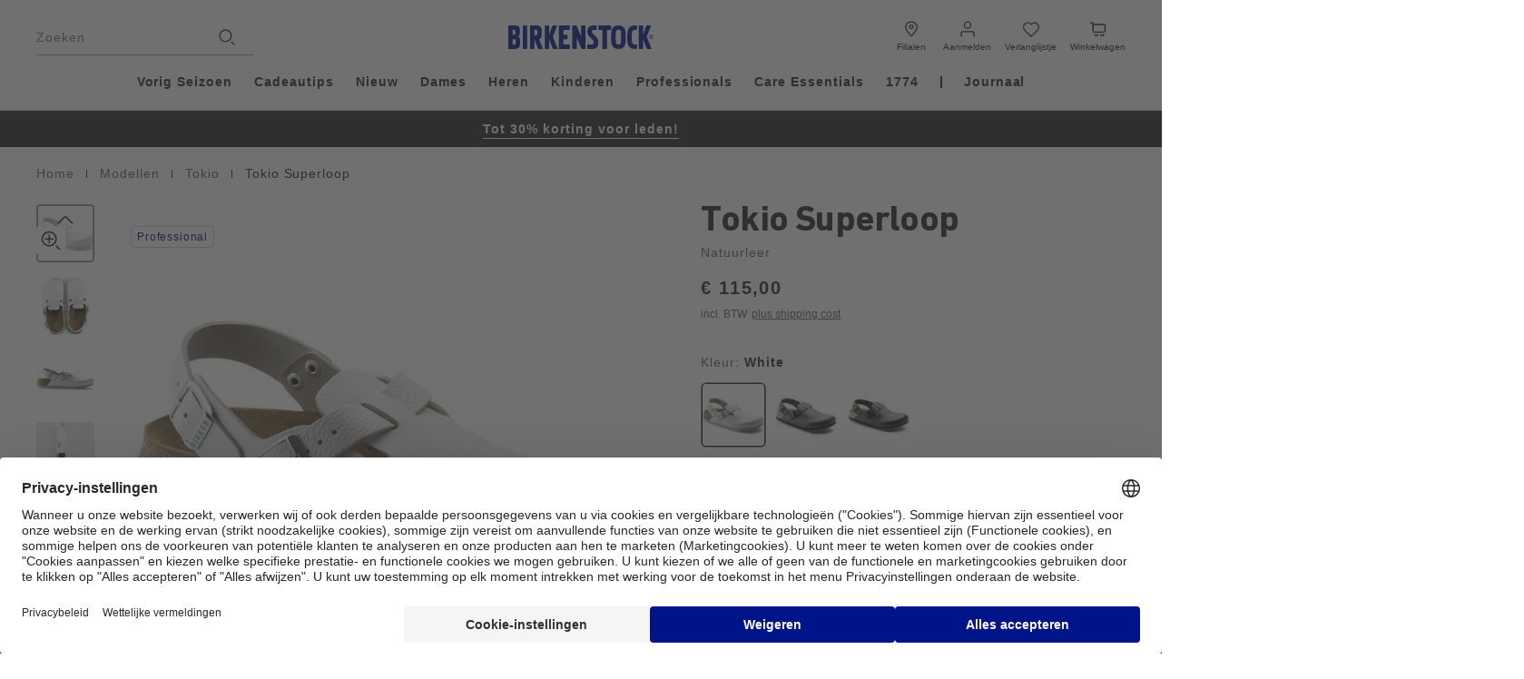

--- FILE ---
content_type: text/html;charset=UTF-8
request_url: https://www.birkenstock.com/nl/tokio-super-grip-natural-leather/tokio-core-naturalleather-0-evarubbersupergrip-u_13.html?dwvar_tokio-core-naturalleather-0-evarubbersupergrip-u__13_color=13&dwvar_tokio-core-naturalleather-0-evarubbersupergrip-u__13_size=245
body_size: 94996
content:
<!DOCTYPE html>
<html
lang="nl"
dir="ltr"
data-action="Product-Show"
data-querystring="dwvar_tokio-core-naturalleather-0-evarubbersupergrip-u__13_color=13&amp;amp;dwvar_tokio-core-naturalleather-0-evarubbersupergrip-u__13_size=245&amp;amp;pid=tokio-core-naturalleather-0-evarubbersupergrip-u_13"
data-siteid="EU"
data-locale="nl_NL"
>




<head>
<meta charset="UTF-8"/>





    
<script
            id="usercentrics-cmp"
            src="https://web.cmp.usercentrics.eu/ui/loader.js"
            
            data-settings-id="mheHIkD5enwm3-"
            async></script>

<script class="b-consent-settings" data-tau-unique="consentSettings" data-bus-event-type="consentSettingsClicked,consentServiceRequest"
    data-widget="usercentricsCM"
    data-settings="{&quot;serviceMap&quot;:{&quot;ESSENTIAL&quot;:[&quot;Akamai&quot;,&quot;Constructor&quot;,&quot;Google Tag Manager&quot;,&quot;JSDelivr&quot;,&quot;reCAPTCHA&quot;,&quot;Salesforce Commerce Cloud&quot;,&quot;Usercentrics Consent Management Platform&quot;],&quot;FUNCTIONAL&quot;:[&quot;Vimeo&quot;,&quot;YouTube Video&quot;,&quot;Google Analytics&quot;,&quot;Google Maps&quot;,&quot;ContentSquare&quot;,&quot;Salesforce Personalisation &amp; Tracking&quot;,&quot;Constructor Personalisation&quot;],&quot;MARKETING&quot;:[&quot;Google Ads&quot;,&quot;Pinterest&quot;,&quot;Criteo&quot;,&quot;Snapchat&quot;,&quot;TikTok&quot;,&quot;Conversion Linker&quot;,&quot;Facebook Pixel&quot;,&quot;Salesforce Marketing Cloud&quot;,&quot;Microsoft Conversion Tracking&quot;,&quot;Google Analytics Advertising&quot;,&quot;Social Native&quot;,&quot;Trade Tracker&quot;,&quot;Yotpo&quot;,&quot;intent.ly&quot;,&quot;Klaviyo&quot;]},&quot;usercentricsServiceMapping&quot;:{&quot;BJz7qNsdj-7&quot;:&quot;YouTube Video&quot;,&quot;HyEX5Nidi-m&quot;:&quot;Vimeo&quot;,&quot;S1pcEj_jZX&quot;:&quot;Google Maps&quot;,&quot;H1R7xxGd18A3cD&quot;:&quot;Social Native&quot;,&quot;cphN9wqOfmJOnf&quot;:&quot;Constructor&quot;,&quot;VRMuGamEr_Ky89&quot;:&quot;Salesforce Personalisation &amp; Tracking&quot;}}"></script>

    




<link rel="preconnect" href="https://cdn.cquotient.com" crossorigin="anonymous"/>
<link rel="dns-prefetch" href="https://cdn.cquotient.com"/>



<link rel="preconnect" href="https://api.cquotient.com" crossorigin="anonymous"/>
<link rel="dns-prefetch" href="https://api.cquotient.com"/>



<link rel="preconnect" href="https://www.googletagmanager.com" crossorigin="anonymous"/>
<link rel="dns-prefetch" href="https://www.googletagmanager.com"/>



<link rel="preconnect" href="https://edge.disstg.commercecloud.salesforce.com" crossorigin="anonymous"/>
<link rel="dns-prefetch" href="https://edge.disstg.commercecloud.salesforce.com"/>







    <link
        rel="preload"
        as="font"
        href="/on/demandware.static/Sites-EU-Site/-/default/dwe814940e/fonts/dinNextCyr/DINNextCYR-Regular.woff2"
        type="font/woff2"
        crossorigin="anonymous"
    />
    <style>
        @font-face {
            font-family: 'DIN Next CYR';
            font-style:  normal;
            font-weight: 400;
            font-display: swap;
            src: url("/on/demandware.static/Sites-EU-Site/-/default/dwe814940e/fonts/dinNextCyr/DINNextCYR-Regular.woff2") format("woff2"),
                url("/on/demandware.static/Sites-EU-Site/-/default/dw008841f5/fonts/dinNextCyr/DINNextCYR-Regular.woff") format("woff");
        }

        @font-face {
            font-family: 'DIN Next CYR';
            font-style:  normal;
            font-weight: 500;
            font-display: swap;
            src: url("/on/demandware.static/Sites-EU-Site/-/default/dw41e0dcc7/fonts/dinNextCyr/DINNextCYR-Medium.woff2") format("woff2"),
                url("/on/demandware.static/Sites-EU-Site/-/default/dw8a3105ce/fonts/dinNextCyr/DINNextCYR-Medium.woff") format("woff");
        }

        @font-face {
            font-family: 'DIN Next CYR';
            font-style:  normal;
            font-weight: 700;
            font-display: swap;
            src: url("/on/demandware.static/Sites-EU-Site/-/default/dw6adcb632/fonts/dinNextCyr/DINNextCYR-Bold.woff2") format("woff2"),
                url("/on/demandware.static/Sites-EU-Site/-/default/dw54d9e653/fonts/dinNextCyr/DINNextCYR-Bold.woff") format("woff");
        }

        @font-face {
            font-family: 'DIN Condensed';
            font-style:  normal;
            font-weight: 700;
            font-display: swap;
            src: url("/on/demandware.static/Sites-EU-Site/-/default/dwe2d49396/fonts/dinNextCondensed/DINNextLTW04-Condensed.woff2") format("woff2"),
                url("/on/demandware.static/Sites-EU-Site/-/default/dwdefabae4/fonts/dinNextCondensed/DINNextLTW04-Condensed.woff") format("woff");
        }
    </style>



<meta content="ie=edge" http-equiv="x-ua-compatible"/>
<meta content="width=device-width, initial-scale=1.0, maximum-scale=5.0" name="viewport"/>
<meta content="telephone=no" name="format-detection">

<title>
    
        Tokio Superloop Natuurleer in White | BIRKENSTOCK Nederland
    
</title>

<meta name="title" content="Tokio Superloop Natuurleer in White | BIRKENSTOCK Nederland"/>
<meta name="description" content="Tokio Superloop in Natuurleer in de kleur White: Nu BIRKENSTOCKS shoppen!"/>
<meta name="keywords" content=""/>

    <meta name="robots" content="noindex,follow"/>



    
        
            <meta property="og:image" content="https://www.birkenstock.com/on/demandware.static/-/Sites-master-catalog-emea/default/dw38c305c0/61136/61136.jpg"/>
        
    

    
        
            <meta property="og:title" content="Buy Tokio Superloop Natuurleer White for EUR 115.00 | Birkenstock"/>
        
    

    
        
            <meta property="og:description" content="Buy Tokio Superloop Natuurleer White at Birkenstock EU."/>
        
    







    









    <script>
    window.csrfToken = {
        "name": "csrf_token",
        "value": "bOMxsa25D6PfXTVak7nM_ClvF8jinSn1qbCjtar5GBILnfzX1DwQbtJlS8maPcm-FrKDYQO4qFB8J29er3petQ6ieEpGFyBsoYbIxA2z0QCLrBl4FEzGAmLr1w6vH98k5RG3Vz-V6bLbgAj9AQZIK3dYyCn-jCgyHlnl2ddUOz7XZ0sltqg="
    };
</script>


<script>
    window.sfccUnCachedData = {"customerData":{"customerId":"cdWaCIpN7qeZVVnNX4FpTBAEbI","isAnonymous":true},"consentTrackingHint":true};
</script>
<meta name="$sw-session-hash$" content="fb00e18f62b97fb00fb0257cd7fa1a57" />

<script>
(function () {
if(!window.dataLayer) {
window.dataLayer = [];
}
window.gtmUserData = JSON.parse("\u007b\"login\u005fstatus\"\u003afalse\u002c\"mail\"\u003a\"\"\u002c\"po\u005fcount\"\u003a\"\"\u002c\"gender\"\u003a\"\"\u002c\"hashed\"\u003a\u007b\"customer\u005fid\u005fhashed\"\u003a\"\"\u002c\"mail\"\u003a\"\"\u002c\"phone\"\u003a\"\"\u002c\"fname\"\u003a\"\"\u002c\"lname\"\u003a\"\"\u002c\"city\"\u003a\"\"\u002c\"state\"\u003a\"\"\u002c\"zip\"\u003a\"\"\u007d\u007d");
window.gtmGenericData = {
currencyCode: 'EUR'
}
})();
</script>

<!-- Google Tag Manager -->
<script>
(function(){
window.dataLayer = window.dataLayer || [];
const gtm=function(){(function(w,d,s,l,i){w[l]=w[l]||[];w[l].push({'gtm.start':
new Date().getTime(),event:'gtm.js'});var f=d.getElementsByTagName(s)[0],
j=d.createElement(s),dl=l!='dataLayer'?'&l='+l:'';j.async=true;j.src=
'https://www.googletagmanager.com/gtm.js?id='+i+dl;f.parentNode.insertBefore(j,f);
})(window,document,'script','dataLayer','GTM-KNXTBPDD')};

gtm();

})();
</script>
<!-- End Google Tag Manager -->




<script>
(function () {
if(!window.dataLayer) {
window.dataLayer = [];
}
window.analyticsPageData = JSON.parse("\u007b\"type\"\u003a\"pdp\u005fsku\"\u002c\"id\"\u003a\"4013871084501\"\u002c\"environment\"\u003a\"prod\"\u002c\"bsd\u005fregion\"\u003a\"emea\"\u002c\"bsd\u005fsub\u005fregion\"\u003a\"eu\"\u002c\"language\"\u003a\"nl\"\u002c\"country\u005fcode\"\u003a\"NL\"\u007d");
if (window.gtmUserData) {
window.dataLayer.push({
event: 'page_meta',
page: window.analyticsPageData,
user: window.gtmUserData
});
} else {
setTimeout(() => {
window.dataLayer.push({
event: 'page_meta',
page: window.analyticsPageData,
user: window.gtmUserData
});
}, 0);
}
})();
</script>



























    


<link as="style" href="/on/demandware.static/Sites-EU-Site/-/nl_NL/v1764771314254/common_critical.css" rel="preload"/>

<link
rel="stylesheet"
href="/on/demandware.static/Sites-EU-Site/-/nl_NL/v1764771314254/common_critical.css"
class="js-styles"


/>



<script> </script>





    


<link as="style" href="/on/demandware.static/Sites-EU-Site/-/nl_NL/v1764771314254/common.css" rel="preload"/>

<link
rel="stylesheet"
href="/on/demandware.static/Sites-EU-Site/-/nl_NL/v1764771314254/common.css"
class="js-styles"
media="print" onload="if(media!=='all')media='all'"

/>

<noscript>
<link
rel="stylesheet"
href="/on/demandware.static/Sites-EU-Site/-/nl_NL/v1764771314254/common.css"

/>
</noscript>




    


<link as="style" href="/on/demandware.static/Sites-EU-Site/-/nl_NL/v1764771314254/pdp.css" rel="preload"/>

<link
rel="stylesheet"
href="/on/demandware.static/Sites-EU-Site/-/nl_NL/v1764771314254/pdp.css"
class="js-styles"
media="print" onload="if(media!=='all')media='all'"

/>

<noscript>
<link
rel="stylesheet"
href="/on/demandware.static/Sites-EU-Site/-/nl_NL/v1764771314254/pdp.css"

/>
</noscript>






    <link rel="prefetch" href="/on/demandware.static/Sites-EU-Site/-/nl_NL/v1764771314254/cart.css"/>

    <link rel="prefetch" href="/on/demandware.static/Sites-EU-Site/-/nl_NL/v1764771314254/cart.widgets.bundle.js"/>






    






<script>
    window.contexts = ["global","pdp","carousel","paypal","adyen"];
    window.sfccData = {"constructorIO":{"apiKey":"key_JXreMdlzRcnAX32V","countryCode":"NL","universalRecommendations":null,"badgesEnabled":true,"badgesConfig":{"default":{"brColor":"#d0d0d0","fontColor":"#001489","bgColor":"#ffffff"},"mea-new":{"disable":true,"brColor":"#d0d0d0","fontColor":"#60606a","bgColor":"#ffffff","displayName":{"default":"NEW","ar":"جديدنا"}},"mea-sale-20":{"disable":true,"brColor":"#d0d0d0","fontColor":"#001489","bgColor":"#ffffff","displayName":{"default":"20% OFF","ar":"خصم %20"}},"mea-sale-30":{"disable":true,"brColor":"#d0d0d0","fontColor":"#001489","bgColor":"#ffffff","displayName":{"default":"30% OFF","ar":"خصم %30"}},"mea-sale-40":{"disable":true,"brColor":"#d0d0d0","fontColor":"#001489","bgColor":"#ffffff","displayName":{"default":"40% OFF","ar":"خصم %40"}},"mea-sale-50":{"disable":true,"brColor":"#d0d0d0","fontColor":"#001489","bgColor":"#ffffff","displayName":{"default":"50% OFF","ar":"خصم %50"}},"mea-exclusive":{"disable":true,"brColor":"#d0d0d0","fontColor":"#60606a","bgColor":"#ffffff","displayName":{"default":"ONLINE EXCLUSIVE"}},"mea-member":{"disable":true,"brColor":"#d0d0d0","fontColor":"#60606a","bgColor":"#ffffff","displayName":{"default":"MEMBER"}},"mea-bestseller":{"disable":true,"brColor":"#d0d0d0","fontColor":"#60606a","bgColor":"#ffffff","displayName":{"default":"BESTSELLER"}},"eu-member-exclusive":{"disable":false,"brColor":"#d0d0d0","fontColor":"#001489","bgColor":"#ffffff","displayName":{"default":"Member Exclusive"}},"eu-dtc-exclusive":{"disable":false,"brColor":"#d0d0d0","fontColor":"#001489","bgColor":"#ffffff","displayName":{"default":"DTC Exclusive"}},"eu-member-offer":{"disable":false,"brColor":"#d0d0d0","fontColor":"#001489","bgColor":"#ffffff","displayName":{"default":"Member Offer"}},"eu-new":{"disable":false,"brColor":"#d0d0d0","fontColor":"#001489","bgColor":"#ffffff","displayName":{"default":"New","da":"Ny","de":"Neu","es":"Novedad","fr":"Nouveau","hu":"Új","it":"Novità","nl":"Nieuw","no":"Ny","pl":"Nowy","pt":"Novo","sv":"Ny"}},"eu-exquisite":{"disable":false,"brColor":"#d0d0d0","fontColor":"#001489","bgColor":"#ffffff","displayName":{"default":"Exquisite"}},"eu-vegan":{"disable":false,"brColor":"#d0d0d0","fontColor":"#001489","bgColor":"#ffffff","displayName":{"default":"Vegan","es":"Modelos veganos","fr":"Végane","hu":"Vegán","it":"Vegano","nl":"Veganistisch","pl":"Weganskie","sv":"Veganskt"}},"eu-sale-20":{"disable":false,"brColor":"#d0d0d0","fontColor":"#001489","bgColor":"#ffffff","displayName":{"default":"-20%"}},"eu-sale-25":{"disable":false,"brColor":"#d0d0d0","fontColor":"#001489","bgColor":"#ffffff","displayName":{"default":"-25%"}},"eu-sale-30":{"disable":false,"brColor":"#d0d0d0","fontColor":"#001489","bgColor":"#ffffff","displayName":{"default":"-30%"}},"eu-professional":{"disable":false,"brColor":"#d0d0d0","fontColor":"#001489","bgColor":"#ffffff","displayName":{"default":"Professional"}},"eu-bestseller":{"disable":false,"brColor":"#d0d0d0","fontColor":"#001489","bgColor":"#ffffff","displayName":{"default":"Bestseller"}}}},"serviceWorkerData":{"siteContext":"ae"},"wishlistActionUrls":{"getItems":"/on/demandware.store/Sites-EU-Site/nl_NL/Wishlist-GetItems","addToWishlist":"/on/demandware.store/Sites-EU-Site/nl_NL/Wishlist-AddProduct","removeFromWishlist":"/on/demandware.store/Sites-EU-Site/nl_NL/Wishlist-RemoveProduct"},"isProduction":true,"siteData":{"id":"EU"},"countrySelectorType":"dialog","isCountryCodeInputEnabled":false};
</script>



<script>
    window.headInitTime = Date.now();

    window.tauData = window.tauData || {};
    window.tauData.currentSiteId = 'EU';
    window.tauData.currentSiteLocale = 'nl_NL';

    document.addEventListener('DOMContentLoaded', function () {
        window.domReadyTime = Date.now();
    }, { once: true });
    window.assetsStaticURL = '/on/demandware.static/Sites-EU-Site/-/nl_NL/v1764771314254/';
</script>


    
        <script async="async" src="/on/demandware.static/Sites-EU-Site/-/nl_NL/v1764771314254/app_custom_core.js" crossorigin="anonymous"></script>
    


















<link color="#282727" href="/on/demandware.static/Sites-EU-Site/-/default/dw27ae8373/images/favicons/safari-pinned-tab.svg" rel="mask-icon"/>

    <link href="/on/demandware.static/Sites-EU-Site/-/default/dwff2044a3/images/favicons/apple-icon-180x180.png" rel="apple-touch-icon" sizes="180x180"/>

    <link href="/on/demandware.static/Sites-EU-Site/-/default/dw43570ace/images/favicons/apple-icon-152x152.png" rel="apple-touch-icon" sizes="152x152"/>

<link href="/on/demandware.static/Sites-EU-Site/-/default/dwff2044a3/images/favicons/apple-icon-180x180.png" rel="apple-touch-icon"/>


    <link href="/on/demandware.static/Sites-EU-Site/-/default/dw31d0d243/images/favicons/favicon-32x32.png" rel="icon" sizes="32x32" type="image/png"/>

    <link href="/on/demandware.static/Sites-EU-Site/-/default/dw96a2f6dd/images/favicons/favicon-16x16.png" rel="icon" sizes="16x16" type="image/png"/>

<link href="/on/demandware.static/Sites-EU-Site/-/default/dwd133aac7/images/favicons/manifest.json" rel="manifest"/>
<meta content="#282727" name="theme-color"/>


<script type="text/javascript">//<!--
/* <![CDATA[ (head-active_data.js) */
var dw = (window.dw || {});
dw.ac = {
    _analytics: null,
    _events: [],
    _category: "",
    _searchData: "",
    _anact: "",
    _anact_nohit_tag: "",
    _analytics_enabled: "true",
    _timeZone: "Europe/Berlin",
    _capture: function(configs) {
        if (Object.prototype.toString.call(configs) === "[object Array]") {
            configs.forEach(captureObject);
            return;
        }
        dw.ac._events.push(configs);
    },
	capture: function() { 
		dw.ac._capture(arguments);
		// send to CQ as well:
		if (window.CQuotient) {
			window.CQuotient.trackEventsFromAC(arguments);
		}
	},
    EV_PRD_SEARCHHIT: "searchhit",
    EV_PRD_DETAIL: "detail",
    EV_PRD_RECOMMENDATION: "recommendation",
    EV_PRD_SETPRODUCT: "setproduct",
    applyContext: function(context) {
        if (typeof context === "object" && context.hasOwnProperty("category")) {
        	dw.ac._category = context.category;
        }
        if (typeof context === "object" && context.hasOwnProperty("searchData")) {
        	dw.ac._searchData = context.searchData;
        }
    },
    setDWAnalytics: function(analytics) {
        dw.ac._analytics = analytics;
    },
    eventsIsEmpty: function() {
        return 0 == dw.ac._events.length;
    }
};
/* ]]> */
// -->
</script>
<script type="text/javascript">//<!--
/* <![CDATA[ (head-cquotient.js) */
var CQuotient = window.CQuotient = {};
CQuotient.clientId = 'bbbf-DE';
CQuotient.realm = 'BLFX';
CQuotient.siteId = 'EU';
CQuotient.instanceType = 'prd';
CQuotient.locale = 'nl_NL';
CQuotient.fbPixelId = '__UNKNOWN__';
CQuotient.activities = [];
CQuotient.cqcid='';
CQuotient.cquid='';
CQuotient.cqeid='';
CQuotient.cqlid='';
CQuotient.apiHost='api.cquotient.com';
/* Turn this on to test against Staging Einstein */
/* CQuotient.useTest= true; */
CQuotient.useTest = ('true' === 'false');
CQuotient.initFromCookies = function () {
	var ca = document.cookie.split(';');
	for(var i=0;i < ca.length;i++) {
	  var c = ca[i];
	  while (c.charAt(0)==' ') c = c.substring(1,c.length);
	  if (c.indexOf('cqcid=') == 0) {
		CQuotient.cqcid=c.substring('cqcid='.length,c.length);
	  } else if (c.indexOf('cquid=') == 0) {
		  var value = c.substring('cquid='.length,c.length);
		  if (value) {
		  	var split_value = value.split("|", 3);
		  	if (split_value.length > 0) {
			  CQuotient.cquid=split_value[0];
		  	}
		  	if (split_value.length > 1) {
			  CQuotient.cqeid=split_value[1];
		  	}
		  	if (split_value.length > 2) {
			  CQuotient.cqlid=split_value[2];
		  	}
		  }
	  }
	}
}
CQuotient.getCQCookieId = function () {
	if(window.CQuotient.cqcid == '')
		window.CQuotient.initFromCookies();
	return window.CQuotient.cqcid;
};
CQuotient.getCQUserId = function () {
	if(window.CQuotient.cquid == '')
		window.CQuotient.initFromCookies();
	return window.CQuotient.cquid;
};
CQuotient.getCQHashedEmail = function () {
	if(window.CQuotient.cqeid == '')
		window.CQuotient.initFromCookies();
	return window.CQuotient.cqeid;
};
CQuotient.getCQHashedLogin = function () {
	if(window.CQuotient.cqlid == '')
		window.CQuotient.initFromCookies();
	return window.CQuotient.cqlid;
};
CQuotient.trackEventsFromAC = function (/* Object or Array */ events) {
try {
	if (Object.prototype.toString.call(events) === "[object Array]") {
		events.forEach(_trackASingleCQEvent);
	} else {
		CQuotient._trackASingleCQEvent(events);
	}
} catch(err) {}
};
CQuotient._trackASingleCQEvent = function ( /* Object */ event) {
	if (event && event.id) {
		if (event.type === dw.ac.EV_PRD_DETAIL) {
			CQuotient.trackViewProduct( {id:'', alt_id: event.id, type: 'raw_sku'} );
		} // not handling the other dw.ac.* events currently
	}
};
CQuotient.trackViewProduct = function(/* Object */ cqParamData){
	var cq_params = {};
	cq_params.cookieId = CQuotient.getCQCookieId();
	cq_params.userId = CQuotient.getCQUserId();
	cq_params.emailId = CQuotient.getCQHashedEmail();
	cq_params.loginId = CQuotient.getCQHashedLogin();
	cq_params.product = cqParamData.product;
	cq_params.realm = cqParamData.realm;
	cq_params.siteId = cqParamData.siteId;
	cq_params.instanceType = cqParamData.instanceType;
	cq_params.locale = CQuotient.locale;
	
	if(CQuotient.sendActivity) {
		CQuotient.sendActivity(CQuotient.clientId, 'viewProduct', cq_params);
	} else {
		CQuotient.activities.push({activityType: 'viewProduct', parameters: cq_params});
	}
};
/* ]]> */
// -->
</script>


    
        <script type="application/ld+json">
            [{"@context":"https://schema.org","@type":"Product","name":"Tokio Superloop Natuurleer White","description":"","mpn":"0061136","sku":"4013871084501","brand":{"@type":"Brand","name":"Birkenstock"},"image":"https://www.birkenstock.com/dw/image/v2/BLFX_PRD/on/demandware.static/-/Sites-master-catalog-emea/default/dw38c305c0/61136/61136.jpg?sw=655&sh=655&sm=fit&q=65","offers":{"@type":"Offer","url":"https://www.birkenstock.com/nl/tokio-superloop-natuurleer-white/4013871084501.html","priceCurrency":"EUR","price":"115.00","availability":"https://schema.org/InStock"}},{"@context":"https://schema.org","@type":"ProductGroup","name":"Tokio Super Grip Natural Leather","description":"","productGroupID":"tokio-core-naturalleather-0-evarubbersupergrip-u","url":"https://www.birkenstock.com/nl/tokio-super-grip-natural-leather/tokio-core-naturalleather-0-evarubbersupergrip-u.html","audience":{"@type":"PeopleAudience","suggestedGender":"Unisex"},"material":"Natuurleer","variesBy":["material","color"],"brand":{"@type":"Brand","name":"Birkenstock"},"hasVariant":[{"@context":"https://schema.org","@type":"Product","name":"Tokio Super Grip Natural Leather","description":"","material":"Natuurleer","color":"Blue","brand":{"@type":"Brand","name":"Birkenstock"},"image":"https://www.birkenstock.com/dw/image/v2/BLFX_PRD/on/demandware.static/-/Sites-master-catalog-emea/default/dwecb604b1/61156/61156.jpg?sw=655&sh=655&sm=fit&q=65","offers":{"@type":"Offer","url":"https://www.birkenstock.com/nl/tokio-super-grip-natural-leather/tokio-core-naturalleather-0-evarubbersupergrip-u_15.html","priceCurrency":"EUR","price":"115.00","availability":"https://schema.org/InStock","itemCondition":"https://schema.org/NewCondition"}},{"@context":"https://schema.org","@type":"Product","name":"Tokio Super Grip Natural Leather","description":"","material":"Natuurleer","color":"Black","brand":{"@type":"Brand","name":"Birkenstock"},"image":"https://www.birkenstock.com/dw/image/v2/BLFX_PRD/on/demandware.static/-/Sites-master-catalog-emea/default/dw5f7b46aa/61196/61196.jpg?sw=655&sh=655&sm=fit&q=65","offers":{"@type":"Offer","url":"https://www.birkenstock.com/nl/tokio-super-grip-natural-leather/tokio-core-naturalleather-0-evarubbersupergrip-u_19.html","priceCurrency":"EUR","price":"115.00","availability":"https://schema.org/InStock","itemCondition":"https://schema.org/NewCondition"}},{"@context":"https://schema.org","@type":"Product","name":"Tokio Super Grip Natural Leather","description":"","material":"Natuurleer","color":"White","brand":{"@type":"Brand","name":"Birkenstock"},"image":"https://www.birkenstock.com/dw/image/v2/BLFX_PRD/on/demandware.static/-/Sites-master-catalog-emea/default/dw38c305c0/61136/61136.jpg?sw=655&sh=655&sm=fit&q=65","offers":{"@type":"Offer","url":"https://www.birkenstock.com/nl/tokio-super-grip-natural-leather/tokio-core-naturalleather-0-evarubbersupergrip-u_13.html","priceCurrency":"EUR","price":"115.00","availability":"https://schema.org/InStock","itemCondition":"https://schema.org/NewCondition"}}]},{"@context":"https://schema.org","@type":"BreadcrumbList","itemListElement":[{"@type":"ListItem","position":1,"item":{"@id":"https://www.birkenstock.com/nl","name":"Home"}},{"@type":"ListItem","position":2,"item":{"@id":"https://www.birkenstock.com/nl/modellen/","name":"Modellen"}},{"@type":"ListItem","position":3,"item":{"@id":"https://www.birkenstock.com/nl/modellen/tokio/","name":"Tokio"}},{"@type":"ListItem","position":4,"item":{"@id":"https://www.birkenstock.com/nl/tokio-superloop-natuurleer-white/4013871084501.html","name":"Tokio Superloop"}}]}]
        </script>
    


</head>
<body
class="l-page 



"
id="page-body"
data-widget="focusHighlighter"
data-event-keyup="handleKeyup"
data-event-click="handleClick"
data-locale="nl_NL"
>
<!-- Google Tag Manager (noscript) -->
<noscript><iframe src="https://www.googletagmanager.com/ns.html?id=GTM-KNXTBPDD"
height="0" width="0" style="display:none;visibility:hidden"></iframe></noscript>
<!-- End Google Tag Manager (noscript) -->

<svg height="0" width="0" style="position:absolute" viewBox="0 0 0 0" xmlns="http://www.w3.org/2000/svg" aria-hidden="true">
    
    <symbol id="arrow-back" viewBox="0 0 24 24">
        <path fill="currentColor" d="m 6.44,13 9.04,8.6 a 1.52,1.52 0 0 0 2.08,0 1.36,1.36 0 0 0 0,-1.98 L 9.5600003,12 17.56,4.38 a 1.36,1.36 0 0 0 0,-1.98 1.52,1.52 0 0 0 -2.08,0 L 6.44,11 a 1.37,1.37 0 0 0 0,2 z"></path>
    </symbol>
    <symbol id="arrow-down" viewBox="0 0 18 10">
        <path fill="currentColor"
            d="M17.0655 0.684266C17.3779 0.996685 17.3779 1.50322 17.0655 1.81564L10.2726 8.60853C9.56965 9.31147 8.42996 9.31147 7.72701 8.60853L0.93412 1.81564C0.6217 1.50322 0.6217 0.996684 0.93412 0.684265C1.24654 0.371846 1.75307 0.371846 2.06549 0.684265L8.85838 7.47716C8.93649 7.55526 9.06312 7.55526 9.14123 7.47716L15.9341 0.684266C16.2465 0.371846 16.7531 0.371846 17.0655 0.684266Z" />
    </symbol>

    
    <symbol id="star">
        <path d="m13.344 15.662-5.0953-2.6691-5.0873 2.6842 0.96393-5.6707-4.1249-4.0089 5.691-0.83558 2.538-5.1618 2.5533 5.1543 5.6935 0.81868-4.113 4.0211z"></path>
    </symbol>
    
    <symbol id="star-half">
        <path class="b-rating-empty" d="m13.344 15.662-5.0953-2.6691-5.0873 2.6842 0.96393-5.6707-4.1249-4.0089 5.691-0.83558 2.538-5.1618 2.5533 5.1543 5.6935 0.81868-4.113 4.0211z"></path>
        <path class="b-rating-filled" d="m8.1348 0.19141-2.4434 4.9707-5.6914 0.83594 4.125 4.0078-0.96484 5.6719 4.9746-2.625v-12.861z"></path>
    </symbol>

    

    <symbol id="foot-n" viewBox="0 0 25 24">
        <path fill-rule="evenodd" clip-rule="evenodd" d="M15.7392 8.5537C15.7392 7.76871 14.7829 7.29459 14.0557 7.71908L10.7598 9.64315C10.323 9.89817 10.0979 10.3667 10.1892 10.831L10.7302 13.582C11.2622 11.9728 12.5087 10.5349 14.4546 9.72506L15.1687 9.42785C15.5163 9.28316 15.7392 8.96775 15.7392 8.62049V8.5537ZM11.84 19.2257L12.329 21.7127C12.4164 22.1571 12.8579 22.4707 13.3539 22.4406L13.7326 22.4177C14.6025 22.3651 14.8521 21.3103 14.0828 20.9377C13.1587 20.4902 12.4117 19.9017 11.84 19.2257ZM13.1284 6.40909C14.9968 5.31833 17.4541 6.5366 17.4541 8.5537V8.62049C17.4541 9.57668 16.8404 10.4452 15.8832 10.8436L15.1691 11.1408C11.2741 12.7619 11.1093 17.7326 14.8899 19.5636C17.181 20.6733 16.4376 23.8147 13.8466 23.9716L13.468 23.9945C12.0997 24.0774 10.8818 23.2123 10.6408 21.9864L8.50096 11.1047C8.28795 10.0215 8.81318 8.9282 9.83247 8.33316L13.1284 6.40909Z" fill="currentColor"/>
        <path d="M8.64779 8.4845C8.1891 8.61499 7.83288 8.08522 7.70376 7.52436C7.58294 6.89774 7.74871 6.31652 8.19791 6.25256C8.64711 6.1886 9.01281 6.65184 9.14194 7.2127C9.32311 7.91691 9.02612 8.40931 8.64779 8.4845ZM10.059 6.95361C9.61083 7.01773 9.12308 6.40104 9.07417 5.78581C8.96386 5.09282 9.3443 4.5456 9.79247 4.48148C10.3125 4.42875 10.7388 4.96863 10.7877 5.58386C10.898 6.27685 10.5894 6.83546 10.059 6.95361ZM11.9195 5.83019C11.3286 5.8717 10.8408 5.255 10.7409 4.49659C10.6514 3.67181 11.1131 3.07038 11.633 3.0186C12.224 2.97709 12.7012 3.66016 12.8012 4.41857C12.8187 5.23197 12.5 5.85506 11.9195 5.83019ZM14.0018 5.14817C13.4212 5.12425 12.944 4.44119 12.9473 3.49599C12.8682 2.60578 13.4227 1.88395 14.0042 1.90898C14.5847 1.9329 15.0515 2.68234 15.0576 3.561C15.0544 4.50524 14.5113 5.16181 14.0018 5.14817ZM16.5093 5.47729C15.7141 5.41937 15.2286 4.32969 15.4059 3.20988C15.5218 2.01327 16.3107 1.19348 17.0955 1.31777C17.8802 1.44207 18.3762 2.46538 18.1989 3.58518C18.0831 4.78179 17.2941 5.60158 16.5093 5.47729Z" fill="currentColor"/>
    </symbol>
    <symbol id="foot-r" viewBox="0 0 54 54" width="54" height="54">
        <path d="M28.9199 15.6113C30.7704 14.5311 32.9174 14.5914 34.6045 15.4277C36.2899 16.2633 37.4502 17.8329 37.4502 19.7461V19.8965C37.45 21.6908 36.296 23.3734 34.4082 24.1592L32.8018 24.8281C28.1356 26.7702 25.654 30.7531 25.5186 34.8389C25.3831 38.9257 27.5975 43.0422 32.1318 45.2383C34.3645 46.3197 35.0654 48.3304 34.6475 50.0967C34.2267 51.8744 32.6497 53.4824 30.085 53.6377L29.2334 53.6895C26.4962 53.8552 24.1595 52.1254 23.7051 49.8154L18.8906 25.3311C18.4831 23.2581 19.4785 21.1234 21.5049 19.9404L28.9199 15.6113Z" stroke="currentColor" stroke-width="1.6" stroke-linejoin="round"/>
        <path d="M18.4356 19.5901C17.4035 19.8837 16.602 18.6917 16.3115 17.4298C16.0397 16.0199 16.4126 14.7122 17.4233 14.5683C18.434 14.4244 19.2569 15.4666 19.5474 16.7286C19.955 18.3131 19.2868 19.421 18.4356 19.5901ZM21.6108 16.1456C20.6024 16.2899 19.505 14.9023 19.3949 13.5181C19.1467 11.9589 20.0027 10.7276 21.0111 10.5833C22.1813 10.4647 23.1402 11.6794 23.2503 13.0637C23.4985 14.6229 22.8043 15.8798 21.6108 16.1456ZM25.797 13.6179C24.4673 13.7113 23.3699 12.3238 23.145 10.6173C22.9438 8.76156 23.9826 7.40836 25.1524 7.29185C26.482 7.19846 27.5558 8.73536 27.7807 10.4418C27.8201 12.2719 27.1029 13.6739 25.797 13.6179ZM30.482 12.0834C29.1757 12.0296 28.1019 10.4927 28.1095 8.36598C27.9316 6.36301 29.1791 4.73889 30.4874 4.79521C31.7937 4.84902 32.8438 6.53526 32.8576 8.51224C32.8505 10.6368 31.6286 12.1141 30.482 12.0834ZM36.124 12.8239C34.3347 12.6936 33.2423 10.2418 33.6414 7.72224C33.902 5.02986 35.6772 3.18533 37.4429 3.46499C39.2085 3.74465 40.3246 6.0471 39.9255 8.56665C39.6649 11.259 37.8897 13.1036 36.124 12.8239Z" fill="currentColor"/>
    </symbol>
    <symbol id="foot-m" viewBox="0 0 25 24">
        <path fill-rule="evenodd" clip-rule="evenodd" d="M11.9893 21.7127L11.5546 19.2257C12.0628 19.9017 12.7268 20.4902 13.5482 20.9377C14.232 21.3103 14.0101 22.365 13.2369 22.4177L12.9003 22.4406C12.4594 22.4707 12.0669 22.1571 11.9893 21.7127ZM16.5449 8.5537C16.5449 6.5366 14.3607 5.31833 12.6998 6.40909L9.77014 8.33316C8.86411 8.9282 8.39723 10.0215 8.58657 11.1047L10.4886 21.9864C10.7029 23.2123 11.7855 24.0774 13.0017 23.9945L13.3383 23.9716C15.6413 23.8147 16.3022 20.6733 14.2656 19.5636C10.9051 17.7326 11.0516 12.7619 14.5138 11.1408L15.1486 10.8436C15.9994 10.4452 16.5449 9.57668 16.5449 8.62049V8.5537Z" fill="currentColor"/>
        <path d="M8.64738 8.47005C8.22155 8.60574 7.89835 8.08121 7.78557 7.52293C7.68126 6.89893 7.8415 6.31683 8.25776 6.24766C8.67403 6.17848 9.0068 6.6365 9.11957 7.19477C9.27879 7.89551 8.99822 8.39051 8.64738 8.47005ZM9.97093 6.92528C9.55561 6.9946 9.11177 6.38486 9.07384 5.77137C8.98004 5.081 9.33844 4.53029 9.75376 4.46097C10.2355 4.40215 10.6233 4.93596 10.6612 5.54944C10.755 6.23982 10.463 6.80104 9.97093 6.92528ZM11.7052 5.78187C11.1581 5.83031 10.7143 5.22058 10.6308 4.46478C10.5579 3.64261 10.9921 3.03683 11.4736 2.97897C12.0208 2.93052 12.4541 3.60663 12.5375 4.36243C12.5441 5.17409 12.2418 5.79979 11.7052 5.78187ZM13.6394 5.07639C13.1027 5.05942 12.6693 4.3833 12.6836 3.43985C12.6211 2.55226 13.1425 1.82519 13.6801 1.84327C14.2168 1.86024 14.6396 2.60273 14.6349 3.47966C14.6207 4.42217 14.1106 5.08395 13.6394 5.07639ZM15.9549 5.3751C15.22 5.32674 14.7839 4.24487 14.9613 3.12507C15.0826 1.92933 15.8221 1.10171 16.5465 1.21645C17.271 1.33118 17.7176 2.34667 17.5402 3.46647C17.4189 4.66221 16.6794 5.48983 15.9549 5.3751Z" fill="currentColor"/>
    </symbol>
    <symbol id="foot-s" viewBox="0 0 25 24">
        <path fill-rule="evenodd" clip-rule="evenodd" d="M15.3633 8.30387C15.3633 6.25414 13.4521 5.01616 11.9988 6.12457L9.43535 8.07976C8.64257 8.68443 8.23405 9.79541 8.39973 10.8962L10.064 21.9539C10.2515 23.1996 11.1988 24.0786 12.263 23.9945L12.5575 23.9712C14.5726 23.8118 15.1509 20.6195 13.3689 19.4919C10.4284 17.6312 10.5566 12.5802 13.5861 10.9328L14.1415 10.6308C14.886 10.2259 15.3633 9.3434 15.3633 8.37175V8.30387Z" fill="currentColor"/>
        <path d="M8.32437 8.47005C7.95314 8.60574 7.67139 8.08121 7.57308 7.52293C7.48214 6.89893 7.62183 6.31683 7.98471 6.24766C8.3476 6.17848 8.63769 6.6365 8.73601 7.19477C8.87481 7.89551 8.63022 8.39051 8.32437 8.47005ZM9.47819 6.92528C9.11613 6.9946 8.72921 6.38486 8.69614 5.77137C8.61437 5.081 8.92681 4.53029 9.28887 4.46097C9.70879 4.40215 10.0469 4.93596 10.08 5.54944C10.1617 6.23982 9.90714 6.80104 9.47819 6.92528ZM10.9901 5.78187C10.5131 5.83031 10.1262 5.22058 10.0535 4.46478C9.98991 3.64261 10.3684 3.03683 10.7882 2.97897C11.2652 2.93052 11.6429 3.60663 11.7157 4.36243C11.7214 5.17409 11.4579 5.79979 10.9901 5.78187ZM12.6762 5.07639C12.2083 5.05942 11.8306 4.3833 11.843 3.43985C11.7885 2.55226 12.2431 1.82519 12.7117 1.84327C13.1796 1.86024 13.5482 2.60273 13.5441 3.47966C13.5317 4.42217 13.087 5.08395 12.6762 5.07639ZM14.6948 5.3751C14.0542 5.32674 13.674 4.24487 13.8286 3.12507C13.9344 1.92933 14.5791 1.10171 15.2106 1.21645C15.8421 1.33118 16.2314 2.34667 16.0768 3.46647C15.971 4.66221 15.3263 5.48983 14.6948 5.3751Z" fill="currentColor"/>
    </symbol>

    
    <symbol id="error" viewBox="0 0 20 20">
        <path fill="currentColor" fill-rule="evenodd" d="M10 2.333a7.667 7.667 0 1 0 0 15.334 7.667 7.667 0 0 0 0-15.334ZM1 10a9 9 0 1 1 18 0 9 9 0 0 1-18 0Zm9.02 5.542a.845.845 0 0 1-.853-.854c0-.48.375-.855.854-.855.458 0 .854.403.854.854a.849.849 0 0 1-.854.855Zm-.72-4.305c0 .381.313.694.694.694a.696.696 0 0 0 .694-.694V4.695a.696.696 0 0 0-.694-.694.696.696 0 0 0-.694.694v6.542Z" clip-rule="evenodd"/>
    </symbol>
    <symbol id="success" viewBox="0 0 20 20">
        <path fill="currentColor" fill-rule="evenodd" d="M10 2.333a7.667 7.667 0 1 1 0 15.334 7.667 7.667 0 0 1 0-15.334ZM19 10a9 9 0 1 0-18 0 9 9 0 0 0 18 0ZM8.414 12.56a.676.676 0 0 1-.06-.07l-2.15-2.15a.667.667 0 1 1 .944-.942l1.742 1.743 3.793-3.793a.667.667 0 1 1 .942.943l-4.244 4.244a.682.682 0 0 1-.065.062.667.667 0 0 1-.902-.038Z" clip-rule="evenodd"/>
    </symbol>
</svg>

<div class="b-notification_dialogs">

















<div
    data-widget="consentTracking"
    id="consentTracking"
    data-reject-url="/on/demandware.store/Sites-EU-Site/nl_NL/ConsentTracking-SetConsent?consent=false"
    data-accept-url="/on/demandware.store/Sites-EU-Site/nl_NL/ConsentTracking-SetConsent?consent=true"
    hidden="hidden"
>
</div>

</div>
<div
    data-widget="geolocation"
    class="b-geolocation"
    hidden="hidden"
>
    <div data-ref="content"></div>

    <script data-ref="template" type="template/mustache">
    <div
        data-ref="content"
        class="b-geolocation-container"
        {{#isRtl}}dir="rtl"{{/isRtl}}{{^isRtl}}dir="ltr"{{/isRtl}}
    >
        <div class="b-geolocation-header">
            {{#preselectedFlagUrl}}
                <span class="b-country_selector-icon" data-ref="flag">
                    <img
                        src="{{preselectedFlagUrl}}"
                        width="24"
                        height="20"
                        class="b-geolocation-flag"
                        alt="{{displayCustomerCountry}}"
                        loading="lazy"
                    />
                </span>
            {{/preselectedFlagUrl}}
            {{#customerCountry}}
                <h5 class="b-geolocation-title">{{customerCountry}}</h5>
            {{/customerCountry}}
            <button
                class="b-geolocation-close"
                title="Close"
                type="button"
                data-event-click="cancel"
                data-tau="geolocation_cancel_cta"
            >
                <svg xmlns="http://www.w3.org/2000/svg" width="24" height="24" fill="none" viewBox="0 0 24 24" aria-hidden="true"><path fill="currentColor" fill-rule="evenodd" d="M5.141 17.727a.8.8 0 0 0 1.132 1.132L12 13.13l5.728 5.728a.8.8 0 1 0 1.131-1.131L13.132 12l5.727-5.728a.8.8 0 0 0-1.131-1.131L12 10.869 6.273 5.14a.8.8 0 1 0-1.131 1.132L10.869 12 5.14 17.727Z" clip-rule="evenodd"/></svg>

            </button>
        </div>
        <div class="b-geolocation-buttons">
            {{#hasRedirectOptions}}
                {{#redirectOptions}}
                    <div class="b-geolocation-item m-{{localeID}}" style="display: inline-block;">
                        <div class="b-radio">
                            <input data-link="{{redirectUrl}}"
                                value="{{localeID}}"
                                id="geolocation-switch-option-{{localeID}}"
                                data-locale="{{localeID}}"
                                data-ref="field"
                                data-event-change="updateLink"
                                {{#default}}
                                checked
                                {{/default}}
                                class="b-radio-input" type="radio" />
                            <div class="b-radio-icon"></div>
                            <label class="b-radio-label" lang="{{localeID}}"
                                for="geolocation-switch-option-{{localeID}}">{{displayLanguage}}</label>
                        </div>
                    </div>
                {{/redirectOptions}}
            {{/hasRedirectOptions}}
        </div>
        <div>
            <a href="{{selectedLocaleUrl}}" title="{{selectedLocale}}" class="b-geolocation-link">{{selectedLocale}}</a>
        </div>

    </div>
    </script>

</div>

<a href="#maincontent" class="b-skip_to" rel="nofollow">
    <span class="b-skip_to-text">Ga naar inhoud</span>
</a>
<a href="#footercontent" class="b-skip_to" rel="nofollow">
    <span class="b-skip_to-text">Ga naar voetregel</span>
</a>
























    
	 

	







<header
    class="l-header  "
    data-widget="header"
    data-context="header"
    data-init-on-load="loadContext"
    data-tau-unique="header"
    data-has-mobile-search="false"
    id="headercontent"
>
    <div id="js-disabled">
    <noscript>
        <div class="b-header_message m-error" role="alert">
            <div class="b-header_message-inner">
                

    
    

    
    
    <div class="b-content_asset m-error-no-js">
        <!-- dwMarker="content" dwContentID="33c2a808690c2f367f90d726cc" -->
        JS is niet ingeschakeld in je browser. Je kunt de website wel bekijken, maar je hebt geen toegang tot geavanceerde functies zoals bewerken of inloggen.
    </div>





            </div>
        </div>
    </noscript>
</div>


<script>
    document.getElementById('js-disabled').style.display = 'none';
</script>

<div class="b-header_message m-error" role="alert" id="js-outdated-browser" style="display:none;">
    <div class="b-header_message-inner">
        

    
    

    
    
    <div class="b-content_asset m-error-outdated-browser">
        <!-- dwMarker="content" dwContentID="639b094ecfdb580bfd68de54ff" -->
        Je gebruikt een niet-ondersteunde browser of je browser staat in de compatibiliteitsmodus.
    </div>





    </div>
</div>


<script>
    if (typeof Symbol === 'undefined') {
        document.getElementById('js-outdated-browser').style.display = 'block';
    }
</script>

<div class="b-header_message m-error" role="alert" id="cookies-error-message" style="display:none;">
    <div class="b-header_message-inner">
        

    
    

    
    
    <div class="b-content_asset m-error-cookies">
        <!-- dwMarker="content" dwContentID="5a06b40c014b69c460083ff69a" -->
        Uw cookies zijn momenteel uitgeschakeld. Om van alle functies van onze webshop te genieten, dient u deze in te schakelen of te controleren of een ander programma ze blokkeert. Door ze in te schakelen, gaat u akkoord met onze <a href="https://www.birkenstock.com/on/demandware.store/Sites-EU-Site/nl_NL/%22Page-Show%27?cid=legal-privacy" target="_blank" rel="noreferrer">Cookiebeleid</a>.
    </div>





    </div>
</div>

<script>
    if (!navigator.cookieEnabled) {
        document.getElementById('cookies-error-message').style.display = 'block';
    }
</script>

<div data-widget="connectionMonitor" class="b-connection_monitor-wrapper">
    <div data-ref="container"></div>

    <script type="text/plain" data-ref="template">
        <div
            id="connection-dialog"
            role="alert"
            class="b-header_message m-error"
        >
            <div class="b-header_message-inner">
                <p>
                    <strong class="b-connection_monitor-caption">
                        Geen verbinding.
                    </strong>
                    Controleer je internetverbinding en probeer het opnieuw a.u.b.
                </p>
            </div>
        </div>
    </script>
</div>


    <div class="l-header-inner ">
        <div class="l-header-left b-header_actions">
            

            <div class="b-header_actions">
                <div class="b-header_actions-item m-hamburger">
                    <button
    id="main-navigation-toggle"
    class="b-header_button m-navigation"
    type="button"
    aria-controls="main-navigation"
    aria-haspopup="true"
    aria-expanded="false"
    aria-label="Show navigation"
    title="Show navigation"
    data-widget="menuPanelToggle"
    data-event-click.prevent="onClick"
    data-event-keydown="handleKeydown"
    data-tau="header_hamburger"
>
    
        <svg width="24" height="24" viewBox="0 0 24 24" fill="none" xmlns="http://www.w3.org/2000/svg" aria-hidden="true">
<rect x="2" y="2" width="20" height="1.6" rx="0.8" fill="currentColor"/>
<rect x="6" y="11.2" width="12" height="1.6" rx="0.8" fill="currentColor"/>
<rect x="2" y="20.4" width="20" height="1.6" rx="0.8" fill="currentColor"/>
</svg>

    
    <span class="b-header_button-text">Show navigation</span>
</button>

                </div>

                <div class='b-header_actions-item m-search ' role="search">
                    <button
    class="b-search_toggle"
    data-widget="emitBusEvent"
    data-bus-event-type="page.show.searchbox"
    data-event-click.prevent="emitBusEvent"
    data-tau="header_search"
    type="button"
    aria-haspopup="true"
    aria-controls="search-box-dialog"
    aria-label="Zoeken"
    title="Zoeken"
>
    <span class="b-search_toggle-text">
        Zoeken
    </span>
    <span class="b-search_toggle-icon">
        <svg xmlns="http://www.w3.org/2000/svg" width="24" height="24" fill="none" viewBox="0 0 24 24" aria-hidden="true"><path fill="currentColor" fill-rule="evenodd" d="M17.575 17.574a.8.8 0 0 1 1.131 0l3.36 3.36a.8.8 0 0 1-1.131 1.132l-3.36-3.36a.8.8 0 0 1 0-1.132ZM10.176 3.3a6.876 6.876 0 1 0 0 13.751 6.876 6.876 0 0 0 0-13.751ZM1.7 10.176a8.476 8.476 0 1 1 16.951 0 8.476 8.476 0 0 1-16.95 0Z" clip-rule="evenodd"/></svg>

    </span>
</button>

                </div>

                
                

            </div>
        </div>
        <div class="l-header-middle">
            
                <a
    class="b-logo"
    href="/nl"
    aria-label="Birkenstock startpagina"
    data-tau="logo"
    data-event-click="handleTrackClick"
    data-gtm-event-data='{"feature": "header", "element": "logo"}'
    title="Birkenstock startpagina"
>
    

    
    

    
    
    <div class="b-content_asset m-header-logo">
        <!-- dwMarker="content" dwContentID="2eb5bacee1dd59ca8aa4401cac" -->
        <svg xmlns="http://www.w3.org/2000/svg" width="160" height="26" viewBox="0 0 160 26" fill="none">
                    <g clip-path="url(#clip0_1042_11641)">
                    <path d="M112.641 4.92418C112.925 4.92418 113.159 4.68939 113.159 4.40568V0.590334C113.159 0.306629 112.925 0.0718384 112.641 0.0718384H99.7177C99.434 0.0718384 99.1992 0.306629 99.1992 0.590334V4.3959C99.1992 4.6796 99.434 4.91439 99.7177 4.91439H103.122C103.406 4.91439 103.641 5.14919 103.641 5.43289V25.3803C103.641 25.6738 103.885 25.8988 104.159 25.8988H108.19C108.473 25.8988 108.708 25.664 108.708 25.3803V5.44267C108.708 5.14919 108.943 4.92418 109.227 4.92418H112.641Z" fill="#001489"/>
                    <path d="M84.5051 25.9086C84.7888 25.9086 85.0236 25.6738 85.0236 25.3901L85.0334 0.600117C85.0334 0.306629 84.7986 0.0718384 84.5051 0.0718384H80.7093C80.4159 0.0718384 80.1908 0.316412 80.1908 0.600117V11.6255C80.1908 11.9092 80.1028 11.9288 79.9952 11.6548L75.3972 0.570768C75.2994 0.306629 74.9765 0.0718384 74.6831 0.0718384H71.0927C70.809 0.0718384 70.5742 0.306629 70.5742 0.600117V25.3901C70.5742 25.6836 70.809 25.9086 71.0927 25.9086H74.8787C75.1722 25.9086 75.407 25.6738 75.407 25.3901V13.719C75.407 13.4256 75.4853 13.4158 75.5831 13.6897L80.3474 25.4194C80.4452 25.6836 80.7583 25.9086 81.0517 25.9086H84.5051Z" fill="#001489"/>
                    <path d="M60.7727 15.4702C60.7727 15.1865 60.8314 15.1278 61.1249 15.1278H64.6663C64.95 15.1278 65.1848 14.8832 65.1848 14.5995V10.8722C65.1848 10.5885 64.95 10.3537 64.6663 10.3537H61.1249C60.8314 10.3537 60.7727 10.295 60.7727 10.0015V5.26658C60.7727 4.98288 60.8314 4.92418 61.1249 4.92418H67.2392C67.5229 4.92418 67.7577 4.72852 67.7577 4.44481V0.590334C67.7577 0.306629 67.5229 0.0718384 67.2392 0.0718384H56.204C55.9203 0.0718384 55.6855 0.306629 55.6855 0.590334V25.3901C55.6855 25.6836 55.9203 25.9086 56.204 25.9086H67.2392C67.5229 25.9086 67.7577 25.6738 67.7577 25.3901V21.565C67.7577 21.2715 67.5229 21.0367 67.2392 21.0367H61.1249C60.8314 21.0367 60.7727 20.978 60.7727 20.6845V15.4702Z" fill="#001489"/>
                    <path d="M44.9714 15.6463C44.9714 15.3626 45.0497 15.3626 45.1475 15.6267L48.9727 25.4194C49.0607 25.6836 49.3738 25.9086 49.6575 25.9086H53.8054C54.0989 25.9086 54.2555 25.6836 54.1576 25.4194L49.2466 12.9364C49.1488 12.6723 49.1488 12.2223 49.2564 11.9581L53.6685 0.560985C53.7761 0.296846 53.6196 0.0718384 53.3359 0.0718384H49.1879C48.8944 0.0718384 48.5911 0.287063 48.4933 0.560985L45.1671 9.64934C45.0693 9.91348 44.9812 9.9037 44.9812 9.61999V0.590334C44.9812 0.306629 44.7464 0.0718384 44.4627 0.0718384H40.6572C40.3735 0.0718384 40.1387 0.306629 40.1387 0.590334V25.3901C40.1387 25.6836 40.3735 25.9086 40.6572 25.9086H44.4627C44.7562 25.9086 44.9812 25.6738 44.9812 25.3901L44.9714 15.6463Z" fill="#001489"/>
                    <path d="M148.495 15.6463C148.495 15.3626 148.573 15.3626 148.661 15.6267L152.486 25.4194C152.584 25.6836 152.887 25.9086 153.171 25.9086H157.319C157.603 25.9086 157.759 25.6836 157.662 25.4194L152.751 12.9364C152.653 12.6723 152.662 12.2223 152.76 11.9581L157.172 0.560985C157.28 0.296846 157.123 0.0718384 156.84 0.0718384H152.692C152.398 0.0718384 152.085 0.287063 151.987 0.560985L148.651 9.64934C148.554 9.91348 148.475 9.9037 148.475 9.61999V0.590334C148.475 0.306629 148.241 0.0718384 147.957 0.0718384H144.151C143.858 0.0718384 143.633 0.306629 143.633 0.590334V25.3901C143.633 25.6836 143.868 25.9086 144.151 25.9086H147.957C148.241 25.9086 148.475 25.6738 148.475 25.3901V15.6463" fill="#001489"/>
                    <path d="M20.739 0.590334C20.739 0.306629 20.5042 0.0718384 20.2205 0.0718384H16.415C16.1313 0.0718384 15.8965 0.306629 15.8965 0.590334V25.3901C15.8965 25.6738 16.1313 25.9086 16.415 25.9086H20.2205C20.5042 25.9086 20.739 25.6738 20.739 25.3901V0.590334Z" fill="#001489"/>
                    <path d="M95.1499 11.0581C93.614 9.52216 92.0291 8.30908 92.0291 6.88077C92.0291 5.89269 92.8313 4.93396 93.839 4.92418C94.0738 4.92418 95.9325 4.92418 96.7054 4.92418H96.7152C97.0087 4.92418 97.2435 4.68939 97.2435 4.3959V0.6099V0.600117C97.2435 0.306629 97.0087 0.0718384 96.7152 0.0718384H93.1444C89.1921 0.0718384 87.0007 2.83063 87.0496 6.72424C87.0692 9.88413 88.9182 12.0462 91.5009 14.443C92.9683 15.7832 94.1716 16.8887 94.1716 18.6888C94.1716 20.166 93.3205 20.9878 91.9117 21.0269H87.5779C87.2942 21.0367 87.0594 21.2715 87.0594 21.565V25.3803C87.0594 25.6738 87.2942 25.9086 87.5877 25.9086H93.2911H93.3009C97.6152 25.9966 99.2098 22.3672 99.2098 18.6496C99.2 15.0789 97.3706 13.3179 95.1499 11.0581Z" fill="#001489"/>
                    <path d="M6.73066 21.3106H5.20452C4.91104 21.3106 4.85234 21.2519 4.85234 20.9584V15.48C4.85234 15.1865 4.92082 15.1278 5.20452 15.1278H6.73066C7.90462 15.1278 8.20789 16.155 8.23724 18.1116C8.2568 20.7041 7.83614 21.3106 6.73066 21.3106ZM4.83277 5.02201C4.83277 4.72852 4.89147 4.6796 5.17518 4.6796H6.37848C7.47417 4.6796 7.92418 5.50137 7.92418 7.61449C7.92418 9.97218 7.28829 10.3439 6.37848 10.3439H5.17518C4.89147 10.3439 4.83277 10.2852 4.83277 10.0015V5.02201ZM11.2308 12.506C11.2308 12.506 11.0939 12.4179 11.0841 12.2712C11.0841 12.1342 11.2504 11.9972 11.2504 11.9972C12.4243 10.7548 12.708 9.50259 12.708 8.26016V5.2568C12.6689 1.60776 11.4363 0.0718384 7.41547 0.0718384H0.528279C0.234791 0.0718384 0 0.306629 0 0.600117V25.3803C0 25.6738 0.234791 25.9086 0.528279 25.9086H7.77744C11.5634 25.9086 13.0309 23.2085 13.0309 19.4225V17.2996C13.0407 14.7952 12.6591 13.5429 11.2308 12.506Z" fill="#001489"/>
                    <path d="M32.1474 7.65362C32.1768 10.2559 31.7463 10.8624 30.6408 10.8624H29.1245C28.831 10.8624 28.7723 10.8037 28.7723 10.5102V5.03179C28.7723 4.7383 28.8408 4.6796 29.1245 4.6796H30.6408C31.8148 4.6796 32.1181 5.69703 32.1474 7.65362ZM37.9976 25.4194L33.8399 15.206H33.8888L34.2801 15.0495C35.5519 14.4038 36.853 13.0245 36.853 10.3733V5.56985C36.853 0.971869 34.1627 0.0718384 30.8463 0.0718384H24.4385C24.145 0.0718384 23.9004 0.306629 23.9004 0.600117V25.3803C23.9004 25.6738 24.1352 25.9086 24.4385 25.9086H28.2245C28.5179 25.9086 28.7527 25.6738 28.7527 25.3803V15.6463C28.7527 15.3626 28.831 15.3626 28.919 15.6267L32.8029 25.4194C32.8909 25.6836 33.204 25.9086 33.4877 25.9086H37.6356C37.9389 25.9184 38.0954 25.6934 37.9976 25.4194Z" fill="#001489"/>
                    <path d="M139.476 25.9184C131.963 25.9184 131.023 20.5084 131.023 12.956C131.023 5.40352 131.963 0.081604 139.476 0.081604H141.178C141.472 0.081604 141.716 0.296829 141.716 0.580534V4.40566C141.716 4.69915 141.481 4.93394 141.188 4.93394H139.476C136.512 4.93394 136.032 6.31334 136.032 12.9657C136.032 19.6475 136.521 21.0464 139.476 21.0464H141.188C141.481 21.0464 141.716 21.2812 141.716 21.5747V25.3999C141.716 25.6933 141.481 25.9281 141.188 25.9281H139.476" fill="#001489"/>
                    <path d="M121.358 21.066C124.322 21.066 124.381 19.6182 124.381 12.9364C124.381 6.28401 124.322 4.65026 121.358 4.65026C118.404 4.65026 118.335 6.28401 118.335 12.9364C118.335 19.6182 118.394 21.066 121.358 21.066ZM121.358 0.0718384C128.871 0.0718384 129.39 5.38398 129.39 12.9364C129.39 20.4888 128.871 25.9086 121.358 25.9086C113.845 25.9086 113.326 20.4888 113.326 12.9364C113.326 5.39376 113.835 0.0718384 121.358 0.0718384Z" fill="#001489"/>
                    <path d="M158.21 12.0461C158.21 11.8113 158.073 11.6841 157.77 11.6841H157.203C157.164 11.6841 157.154 11.6939 157.154 11.733V12.3787C157.154 12.4081 157.164 12.4276 157.203 12.4276H157.77C158.073 12.4276 158.21 12.2907 158.21 12.0461ZM156.772 13.9244C156.723 13.9244 156.684 13.8951 156.684 13.8364V11.3515C156.684 11.2928 156.723 11.2635 156.772 11.2635H157.78C158.357 11.2635 158.7 11.557 158.7 12.0559C158.7 12.4179 158.494 12.682 158.171 12.7994L158.709 13.8462C158.739 13.8951 158.709 13.9342 158.66 13.9342H158.308C158.259 13.9342 158.22 13.9049 158.191 13.8462L157.692 12.8679H157.213C157.173 12.8679 157.164 12.8777 157.164 12.9168V13.8462C157.164 13.9049 157.124 13.9342 157.076 13.9342H156.772V13.9244ZM159.58 12.6037C159.58 11.4591 158.739 10.6178 157.604 10.6178C156.469 10.6178 155.628 11.4591 155.628 12.6037C155.628 13.7483 156.469 14.5995 157.604 14.5995C158.739 14.5995 159.58 13.7483 159.58 12.6037ZM155.207 12.6037C155.207 11.2439 156.254 10.2069 157.604 10.2069C158.973 10.2069 160.001 11.2537 160.001 12.6037C160.001 13.9733 158.973 15.0201 157.604 15.0201C156.254 15.0201 155.207 13.9733 155.207 12.6037Z" fill="#001489"/>
                    </g>
                    <defs>
                    <clipPath id="clip0_1042_11641">
                    <rect width="160" height="25.8563" fill="white" transform="translate(0 0.0718384)"/>
                    </clipPath>
                    </defs>
                </svg>
    </div>





</a>

            
        </div>
        <div class="l-header-right">
            <nav class="b-header_actions b-header_actions_sticky" aria-label="Account en winkelactiviteiten">
                
                    <div class="b-header_actions-item m-storelocator m-desktop">
                        <a
                            aria-label="Filialen"
                            class="b-find_store"
                            href="https://www.birkenstock.com/nl/storelocator/"
                            data-event-click="handleTrackClick"
                            data-gtm-event-data='{"feature": "header", "element": "stores"}'
                        >
                            <span class="b-find_store-icon" aria-hidden="true">
                                <svg xmlns="http://www.w3.org/2000/svg" width="20" height="20" fill="none" viewBox="0 0 20 20" aria-hidden="true"><path fill="currentColor" d="M9.986 1.5c1.836 0 3.607.659 4.92 1.847 1.315 1.19 2.067 2.816 2.067 4.523 0 .981-.467 2.133-1.068 3.237-.614 1.128-1.424 2.305-2.223 3.365a52.75 52.75 0 0 1-2.927 3.53l-.001.002-.201.22-.053.058-.008.01-.014.013.175-.19-.1.11s-.312.275-.553.275c-.204 0-.485-.196-.485-.196l-.007-.008-.046-.048-.408-.43c-.152-.17-.346-.386-.563-.636-.598-.692-1.4-1.65-2.201-2.712-.8-1.06-1.61-2.237-2.224-3.365-.563-1.035-1.007-2.11-1.06-3.048L3 7.87c0-1.707.75-3.333 2.065-4.523C6.38 2.159 8.151 1.5 9.986 1.5Zm0 1.278c-1.524 0-2.977.548-4.04 1.51-1.06.959-1.645 2.25-1.645 3.582 0 .646.328 1.56.912 2.632.572 1.051 1.342 2.173 2.122 3.208a51.693 51.693 0 0 0 2.146 2.644c.156.18.3.34.426.482l.081.086c.142-.159.314-.349.503-.568a51.629 51.629 0 0 0 2.146-2.643c.78-1.035 1.55-2.156 2.122-3.207.584-1.073.913-1.987.913-2.634 0-1.332-.586-2.623-1.647-3.583-.996-.9-2.335-1.439-3.754-1.503l-.285-.006Zm0 2.3c1.38 0 2.5 1.1 2.5 2.456 0 1.357-1.12 2.457-2.5 2.458-1.381 0-2.5-1.1-2.5-2.458 0-1.356 1.119-2.457 2.5-2.457Zm0 1.278a1.19 1.19 0 0 0-1.2 1.178c0 .651.537 1.18 1.2 1.18.662 0 1.2-.529 1.2-1.18a1.19 1.19 0 0 0-1.2-1.178Z"/></svg>

                            </span>
                            <span class="b-header_actions-item_text" aria-hidden="true">Filialen</span>
                            <span class="b-sr_only">Filialen</span>
                        </a>
                    </div>
                

                <div
                    class="b-header_actions-item m-account"
                    data-widget="headerDialog"
                    data-disable-rendering="true"
                    data-classes-loading="m-loading_long"
                    data-modal-config='{
                        "url": "/on/demandware.store/Sites-EU-Site/nl_NL/Account-ShowMiniAccountDialog",
                        "wrapperClasses": "m-miniaccount"
                    }'
                >
                    

<div class="b-header_login">
    
        <a
            class="b-header_login-icon m-guest"
            href="https://www.birkenstock.com/nl/login/"
            rel="nofollow"
            aria-label="Aanmelden"
            data-tau="header_signIn"
            data-event-mouseenter.lg.xl="showHeaderDialog"
            data-event-keydown="handleKeydown"
            data-event-click="loginTrackLink"
        >
            <span class="b-header_login-inner" aria-hidden="true">
                
                    <svg xmlns="http://www.w3.org/2000/svg" width="24" height="24" fill="none" viewBox="0 0 24 24" aria-hidden="true"><path fill="currentColor" fill-rule="evenodd" d="M6.777 14.628h10.45c.534 0 .981 0 1.347.03.383.031.747.1 1.093.275a2.8 2.8 0 0 1 1.223 1.224c.177.345.244.71.276 1.092.03.367.03.814.03 1.347v2.903a.8.8 0 0 1-1.6 0v-2.871c0-.573 0-.955-.025-1.248-.023-.285-.064-.415-.106-.497a1.2 1.2 0 0 0-.524-.524c-.083-.042-.213-.083-.497-.107-.293-.023-.675-.024-1.248-.024H6.81c-.574 0-.956 0-1.249.024-.284.024-.414.065-.496.107a1.2 1.2 0 0 0-.525.524c-.042.082-.083.212-.106.497-.024.293-.024.675-.024 1.248v2.871a.8.8 0 0 1-1.6 0v-2.903c0-.533 0-.98.03-1.347.03-.383.099-.747.275-1.092a2.8 2.8 0 0 1 1.223-1.224c.346-.176.71-.244 1.093-.275.366-.03.814-.03 1.346-.03ZM12.002 3.343a3.432 3.432 0 1 0 0 6.864 3.432 3.432 0 0 0 0-6.864ZM6.97 6.775a5.032 5.032 0 1 1 10.064 0 5.032 5.032 0 0 1-10.064 0Z" clip-rule="evenodd"/></svg>

                
            </span>
            <span class="b-header_actions-item_text" aria-hidden="true">Aanmelden</span>
            <span class="b-sr_only">Aanmelden</span>
        </a>
        <div class="b-header_login-caption">
            <div>
                <a
                    class="b-header_login-link"
                    href="https://www.birkenstock.com/nl/login/"
                    rel="nofollow"
                    data-ref="itemLink"
                >
                    Aanmelden
                </a>
            </div>
            <span class="b-header_login-divider" aria-hidden="true">/</span>
            <div>
                <a
                    class="b-header_login-link"
                    href="https://www.birkenstock.com/nl/login/?register=true"
                    rel="nofollow"
                    data-ref="itemLink"
                >
                    Register
                </a>
            </div>
        </div>
    
    <script>
        window.tauData = window.tauData || {};
        window.tauData.userId = '0';
    </script>
</div>

<div
    class="b-header_dialog-panel"
>
    <div
        class="b-header_dialog-container"
        data-ref="container"
    >
        <div
            class="b-header_dialog"
            role="dialog"
            aria-modal="true"
            aria-label="Acc"
            data-ref="dialog"
            data-event-mouseleave.lg.xl="hideHeaderDialog"
        >
            <div class="b-header_dialog-inner"></div>
        </div>
    </div>
</div>


                </div>

                

                
                
                    <div
                        class="b-header_actions-item m-wishlist m-desktop"
                        data-widget="miniwishlistDialog"
                        data-disable-rendering="true"
                        data-classes-loading="m-loading_long"
                        data-modal-config='{
                            "url": "/on/demandware.store/Sites-EU-Site/nl_NL/Wishlist-ShowMiniWishlist?is1774Page=false",
                            "wrapperClasses": "m-miniwishlist"
                        }'
                    >
                        
                            


<a
    class="b-header_wishlist"
    href="https://www.birkenstock.com/nl/wishlist/"
    aria-label="Wish list"
    data-widget="wishlistIcon"
    data-event-mouseenter.lg.xl="showWishListDialog"
    data-event-keydown.lg.xl="handleKeydown"
    data-ref="itemLink"
    data-tau="header_wishlist"
    data-label-no-items="Verlanglijst (geen producten toegevoegd)"
    data-label-has-items="Verlanglijst (producten toegevoegd)"
    data-forward-to-parent="showWishListDialog:handleKeydown"
    data-event-click="wishlistTrackLink"
    data-gtm-feature-name="header"
>
    <span class="b-header_wishlist-icon" aria-hidden="true">
        <svg xmlns="http://www.w3.org/2000/svg" aria-hidden="true" width="24" height="25" fill="none" viewBox="0 0 24 25"><path stroke="currentColor" stroke-linecap="round" stroke-linejoin="round" stroke-width="1.6" d="M11.993 5.718c-2-2.338-5.333-2.966-7.838-.826s-2.858 5.719-.89 8.25c1.635 2.105 6.585 6.544 8.207 7.98.182.162.272.242.378.274a.506.506 0 0 0 .286 0c.106-.032.197-.112.378-.273 1.623-1.437 6.573-5.876 8.208-7.98 1.967-2.532 1.658-6.133-.89-8.251-2.549-2.118-5.84-1.512-7.839.826Z" clip-rule="evenodd"/></svg>


    </span>

    <span aria-hidden="true" data-ref="wishlistQty"
    
    data-qty="0" data-tau="header_minicart_icon_qty">
        
    </span>

    <span class="b-header_actions-item_text" aria-hidden="true">Verlanglijstje</span>
    <span class="b-sr_only">Verlanglijstje</span>

    <script data-ref="templateQty" type="template/mustache">
        <span aria-hidden="true" class="{{#hasItems}}b-minicart_icon-qty{{/hasItems}}"
        data-qty="{{qty}}" data-ref="wishlistQty" data-tau="header_wishlist_icon_qty">
            {{#hasItems}}{{qty}}{{/hasItems}}
        </span>
    </script>
</a>

                        

                        <div
    class="b-header_dialog-panel"
>
    <div
        class="b-header_dialog-container"
        data-ref="container"
    >
        <div
            class="b-header_dialog"
            role="dialog"
            aria-modal="true"
            aria-label="Acc"
            data-ref="dialog"
            data-event-mouseleave.lg.xl="hideHeaderDialog"
        >
            <div class="b-header_dialog-inner"></div>
        </div>
    </div>
</div>

                    </div>
                

                <div class="b-header_actions-item m-minicart">
                    
                    
                        <div
    data-widget="minicart"
    data-cart-url="https://www.birkenstock.com/nl/cart/"
    data-1774-page="false"
>
    <div
        data-ref="minicartContent"
        data-count="0.0"
        class="b-minicart_icon"
    >
        <a
            class="b-minicart_icon-link b-header_button"
            href="https://www.birkenstock.com/nl/cart/"
            data-event-mouseenter.lg.xl="showMinicart"
            data-event-keydown.lg.xl="handleKeydown"
            aria-label="Winkelwagen - Bekijk je winkelmand met 0 artikelen."
            data-tau="header_minicart"
            rel="nofollow"
            data-ref="minicartLink"
            data-event-click="cartTrackLink"
        >
            <span class="b-minicart_icon-inner" aria-hidden="true">
                
                    <svg xmlns="http://www.w3.org/2000/svg" width="24" height="24" fill="none" viewBox="0 0 24 24" aria-hidden="true"><path fill="currentColor" fill-rule="evenodd" d="M6.573 5.2h12.854c.257 0 .495 0 .695.016.216.018.457.059.695.18a1.8 1.8 0 0 1 .787.787c.121.238.162.479.18.695.016.2.016.438.016.695v5.26c0 .532 0 .98-.03 1.346-.031.383-.1.747-.275 1.092a2.8 2.8 0 0 1-1.224 1.224c-.345.176-.71.244-1.092.275-.367.03-.814.03-1.347.03H8.168c-.533 0-.98 0-1.347-.03-.383-.031-.747-.1-1.092-.275a2.8 2.8 0 0 1-1.224-1.224c-.176-.345-.244-.71-.275-1.092-.03-.367-.03-.814-.03-1.347V7.573c0-.257 0-.495.016-.695.018-.216.059-.457.18-.695a1.8 1.8 0 0 1 .787-.787c.238-.121.479-.162.695-.18.2-.016.438-.016.695-.016Zm-.67 1.625a.2.2 0 0 0-.078.077.696.696 0 0 0-.014.106A8.31 8.31 0 0 0 5.8 7.6v5.2c0 .573 0 .955.025 1.248.023.284.064.414.106.497a1.2 1.2 0 0 0 .524.524c.082.042.212.083.497.106.293.024.675.025 1.248.025h9.6c.573 0 .955 0 1.248-.025.284-.023.414-.064.497-.106a1.2 1.2 0 0 0 .524-.524c.042-.083.083-.213.106-.497.024-.293.025-.675.025-1.248V7.6c0-.293 0-.465-.011-.592a.684.684 0 0 0-.015-.106.2.2 0 0 0-.076-.077.694.694 0 0 0-.106-.014A8.308 8.308 0 0 0 19.4 6.8H6.6c-.293 0-.465 0-.592.01a.696.696 0 0 0-.106.015Zm14.2.002H20.1h.001ZM9 20.2a1.2 1.2 0 0 0 1.2-1.2.8.8 0 0 1 1.6 0 2.8 2.8 0 1 1-5.6 0 .8.8 0 0 1 1.6 0A1.2 1.2 0 0 0 9 20.2ZM17 20.2a1.2 1.2 0 0 0 1.2-1.2.8.8 0 0 1 1.6 0 2.8 2.8 0 1 1-5.6 0 .8.8 0 0 1 1.6 0 1.2 1.2 0 0 0 1.2 1.2Z" clip-rule="evenodd"/><path fill="currentColor" fill-rule="evenodd" d="M1.8 3a.8.8 0 1 0 0 1.6h2.4v7.25a.8.8 0 0 0 1.6 0V3.8a.8.8 0 0 0-.874-.796A.81.81 0 0 0 4.85 3H1.8Z" clip-rule="evenodd"/></svg>

                
                
            </span>
            <span class="b-header_actions-item_text" aria-hidden="true">Winkelwagen</span>
            <span class="b-sr_only">Winkelwagen</span>
        </a>
    </div>
    <script data-ref="template" type="template/mustache">
        <div data-ref="minicartContent" data-count="{{quantityTotal}}" class="b-minicart_icon">
            
            <a
                class="b-minicart_icon-link b-header_button"
                href="https://www.birkenstock.com/nl/cart/"
                aria-label="{{minicartLabelMessage}}"
                rel="nofollow"
                data-tau="header_minicart"
                data-event-keydown.lg.xl="handleKeydown"
                data-event-mouseenter.lg.xl="showMinicart"
                data-ref="minicartLink"
                data-event-click="cartTrackLink"
            >
                <span class="b-minicart_icon-inner" aria-hidden="true">
                   
                        <svg xmlns="http://www.w3.org/2000/svg" width="24" height="24" fill="none" viewBox="0 0 24 24" aria-hidden="true"><path fill="currentColor" fill-rule="evenodd" d="M6.573 5.2h12.854c.257 0 .495 0 .695.016.216.018.457.059.695.18a1.8 1.8 0 0 1 .787.787c.121.238.162.479.18.695.016.2.016.438.016.695v5.26c0 .532 0 .98-.03 1.346-.031.383-.1.747-.275 1.092a2.8 2.8 0 0 1-1.224 1.224c-.345.176-.71.244-1.092.275-.367.03-.814.03-1.347.03H8.168c-.533 0-.98 0-1.347-.03-.383-.031-.747-.1-1.092-.275a2.8 2.8 0 0 1-1.224-1.224c-.176-.345-.244-.71-.275-1.092-.03-.367-.03-.814-.03-1.347V7.573c0-.257 0-.495.016-.695.018-.216.059-.457.18-.695a1.8 1.8 0 0 1 .787-.787c.238-.121.479-.162.695-.18.2-.016.438-.016.695-.016Zm-.67 1.625a.2.2 0 0 0-.078.077.696.696 0 0 0-.014.106A8.31 8.31 0 0 0 5.8 7.6v5.2c0 .573 0 .955.025 1.248.023.284.064.414.106.497a1.2 1.2 0 0 0 .524.524c.082.042.212.083.497.106.293.024.675.025 1.248.025h9.6c.573 0 .955 0 1.248-.025.284-.023.414-.064.497-.106a1.2 1.2 0 0 0 .524-.524c.042-.083.083-.213.106-.497.024-.293.025-.675.025-1.248V7.6c0-.293 0-.465-.011-.592a.684.684 0 0 0-.015-.106.2.2 0 0 0-.076-.077.694.694 0 0 0-.106-.014A8.308 8.308 0 0 0 19.4 6.8H6.6c-.293 0-.465 0-.592.01a.696.696 0 0 0-.106.015Zm14.2.002H20.1h.001ZM9 20.2a1.2 1.2 0 0 0 1.2-1.2.8.8 0 0 1 1.6 0 2.8 2.8 0 1 1-5.6 0 .8.8 0 0 1 1.6 0A1.2 1.2 0 0 0 9 20.2ZM17 20.2a1.2 1.2 0 0 0 1.2-1.2.8.8 0 0 1 1.6 0 2.8 2.8 0 1 1-5.6 0 .8.8 0 0 1 1.6 0 1.2 1.2 0 0 0 1.2 1.2Z" clip-rule="evenodd"/><path fill="currentColor" fill-rule="evenodd" d="M1.8 3a.8.8 0 1 0 0 1.6h2.4v7.25a.8.8 0 0 0 1.6 0V3.8a.8.8 0 0 0-.874-.796A.81.81 0 0 0 4.85 3H1.8Z" clip-rule="evenodd"/></svg>

                    
                    {{#isShownQtyTotal}}
                        <span
                            aria-hidden="true"
                            class="b-minicart_icon-qty"
                            data-tau="header_minicart_icon_qty"
                        >
                            {{quantityTotal}}
                        </span>
                    {{/isShownQtyTotal}}
                </span>
                <span class="b-header_actions-item_text" aria-hidden="true">Winkelwagen</span>
                <span class="b-sr_only">Winkelwagen</span>
            </a>
        </div>
    </script>
</div>


<div data-context="header">
    <div
        class="b-header_dialog-panel"
        data-widget="minicartDialog"
        data-disable-rendering="true"
        data-classes-loading="m-loading_long"
        data-action-url="/on/demandware.store/Sites-EU-Site/nl_NL/Cart-MiniCartShow?is1774Page=false"
        data-accessibility-alerts='{
            "quantitychanged": "Quantity changed",
            "productremoved": "Een artikel is succesvol uit je winkelwagen verwijderd",
            "movedtowishlist": "Product was added to Wish list"
        }'
        data-action-movetowishlist="/on/demandware.store/Sites-EU-Site/nl_NL/Wishlist-AddProduct"
        data-modal-config='{
            "url": "/on/demandware.store/Sites-EU-Site/nl_NL/Cart-MiniCartShow?is1774Page=false",
            "wrapperClasses": "m-minicart"
        }'
    >
        <div
            class="b-header_dialog-container"
            data-ref="container"
        >
            <div
                class="b-minicart"
                role="dialog"
                aria-modal="true"
                aria-label="U heeft &lt;strong&gt;{0} {0,choice,0#artikelen|1#artikel|1&lt;artikelen} &lt;/strong&gt; in uw winkelwagen"
                data-ref="dialog"
            >
                <div class="b-minicart-inner">
                    <div class="b-minicart-header"></div>
                </div>
            </div>
        </div>
        <div
    data-widget="confirmDialog"
    data-id="confirmDialog"
    data-disable-hiding="true"
    data-widget-event-confirm="confirmedRemoveProduct"
    data-widget-event-cancel="cancelProductRemoving"
    data-widget-event-alternativeconfirm="moveProductToWishlist"
>
    <div
        class="b-dialog m-drawer"
        data-ref="container"
    >
        <div
            class="b-dialog-window"
            role="dialog"
            data-ref="dialog"
            aria-modal="true"
            aria-busy="true"
            aria-label="Artikel verwijderen?"
        ></div>
    </div>
    <script type="template/mustache" data-ref="template">
        <div
            class="b-dialog m-drawer"
            data-ref="container"
        >
            <div
                class="b-dialog-window"
                role="dialog"
                data-ref="dialog"
                aria-modal="true"
                aria-busy="false"
                aria-label="Artikel verwijderen?"
                aria-describedby="remove-product-confirmation-body"
            >
                <div class="b-dialog-header">
                    <h2 class="b-dialog-title">
                        Artikel verwijderen?
                    </h2>
                    


<button
    class="b-drawer-close"
    title="Close"
    aria-label="Close"
    type="button"
    data-dismiss="modal"
    data-event-click.prevent="cancel"
    data-ref="firstFocusElement"
    data-tau="dialog_close"
>
    <svg xmlns="http://www.w3.org/2000/svg" width="24" height="24" fill="none" viewBox="0 0 24 24" aria-hidden="true"><path fill="currentColor" fill-rule="evenodd" d="M5.141 17.727a.8.8 0 0 0 1.132 1.132L12 13.13l5.728 5.728a.8.8 0 1 0 1.131-1.131L13.132 12l5.727-5.728a.8.8 0 0 0-1.131-1.131L12 10.869 6.273 5.14a.8.8 0 1 0-1.131 1.132L10.869 12 5.14 17.727Z" clip-rule="evenodd"/></svg>

</button>



                </div>
                <div
                    id="remove-product-confirmation-body"
                    class="b-dialog-body"
                >
                    <p class="b-dialog-subtitle">Weet je zeker dat je dit artikel wilt verwijderen?</p>

                    















<div
    class="l-cart_product-item b-cart_product"
    id="cart_item_{{attributes.uuid}}"
    data-tau="cart_product_item"
>
    <div class="l-cart_product-image">
        <a
            href="{{attributes.pdpLink}}"
            class="b-cart_product-image_link"
            data-list="cart"
            tabindex="-1"
        >

            

            <picture class="cart" data-tau="cart_product_image">
                {{#attributes.imageSources}}
                    <source media="{{media}}" srcset="{{srcset}}"/>
                {{/attributes.imageSources}}

                <img
                    src="{{attributes.imageUrl}}"
                    alt="{{attributes.imageAlt}}"
                    width="144"
                    height="144"
                    loading="lazy"
                />
            </picture>
        </a>
    </div>
    <div class="l-cart_product-details">
        <div class="b-cart_product-title" data-tau="cart_product_name">
                <a href="{{attributes.pdpLink}}" data-list="cart" >
                    {{#attributes.productModelName}}
                        {{attributes.productModelName}}
                    {{/attributes.productModelName}}
                </a>
        </div>

        <div class="b-cart_product-subtitle" data-tau="cart_product_subname">
            {{#attributes.shortName}}
                {{attributes.shortName}}
            {{/attributes.shortName}}
        </div>

        <div class="b-cart_product-price m-item_price m-{{attributes.uuid}}">
            <div
                class="b-price"
                data-widget="label"
                data-id="priceBlock"
                data-tau-price="{{#price.isRangePrice}}price-range{{/price.isRangePrice}}{{#price.isDefaultPrice}}product_price{{/price.isDefaultPrice}}"
            >
                {{#attributes.price.isDefaultPrice}}
                    {{#attributes.price.list}}
                        <span class="b-sr_only">Was:</span>
                        <span class="b-price-item m-old" data-tau-price="old">
                            {{attributes.price.list.formatted}}
                        </span>
                        <span class="b-sr_only">en is nu</span>
                    {{/attributes.price.list}}
                    <span
                        class="b-price-item {{#price.list}}m-new{{/price.list}}"
                        data-tau-price="{{#price.list}}new{{/price.list}}{{^price.list}}list{{/price.list}}"
                    >
                        {{attributes.price.sales.formatted}}
                    </span>

                    
                        {{#attributes.price.sales.discount}}
                            <span class="b-price-badge">
                                -{{attributes.price.sales.discount}}&percnt;
                            </span>
                        {{/attributes.price.sales.discount}}
                    
                {{/attributes.price.isDefaultPrice}}

                {{#attributes.price.isRangePrice}}
                    {{#attributes.price.min.sales}}
                        <span class="b-price-to b-sr_only">From</span>
                        <span class="b-price-item" data-tau-price="old">
                            {{attributes.price.min.sales.formatted}}
                        </span>
                    {{/attributes.price.min.sales}}
                    {{#attributes.price.max.sales}}
                        <span class="b-price-divider">-</span>
                        <span class="b-price-to b-sr_only">to</span>
                        <span class="b-price-item" data-tau-price="new">
                            {{attributes.price.max.sales.formatted}}
                        </span>
                    {{/attributes.price.max.sales}}
                {{/attributes.price.isRangePrice}}
            </div>
        </div>

        {{#isCareEssentialsProduct}}
            <ul>
                <li class="b-cart_product-attribute">
                    <span class="b-cart_product-attribute_value" data-tau-netcontent="{{netContent}}">{{netContent}}</span>
                </li>
            </ul>
        {{/isCareEssentialsProduct}}

        {{^isCareEssentialsProduct}}
            {{#attributes.variationAttributes.length}}
            <ul>
                {{#attributes.variationAttributes}}
                <li class="b-cart_product-attribute">
                    {{name}}:
                    <span
                        class="b-cart_product-attribute_value"
                        data-tau-{{name}}-id="{{#lower}}{{value}}{{/lower}}"
                    >
                        {{value}}
                    </span>
                </li>
                {{/attributes.variationAttributes}}
            </ul>
            {{/attributes.variationAttributes.length}}
        {{/isCareEssentialsProduct}}
    </div>
</div>

                </div>
                <div class="b-dialog-footer m-actions">
                    <button
                        type="button"
                        class="b-button m-secondary"
                        data-dismiss="modal"
                        data-event-click.prevent="confirm"
                        data-ref="lastFocusElement"
                        data-tau="remove_item_confirmation_confirm"
                    >
                        Verwijderen
                    </button>
                    
                        <button
                            type="button"
                            class="b-button m-outline"
                            data-event-click.prevent="alternativeConfirm"
                            data-dismiss="modal"
                            data-tau="remove_item_confirmation_moveToWishList"
                        >
                            Verplaatsen naar verlanglijst
                        </button>
                    
                </div>
            </div>
        </div>
    </script>
</div>

    </div>
</div>


                    
                </div>
            </nav>
        </div>
    </div>
    


<div data-context="header" class="b-menu_panel">
    <div
        id="main-navigation"
        class="b-menu_panel-wrapper"
        data-widget.sm.md="menuPanel"
        data-panel-items-count="3"
        data-event-click.sm.md="closeOnBackdrop"
        data-event-keydown.sm.md="handleKeydown"
        data-panel-container="panelContainer"
        data-drag-direction-x="left"
        data-forward-to-parent="handleTrackClick"
    >
        <div
            data-ref="dialog"
            class="b-menu_panel-inner"
            data-event-touchstart.sm.md="handleTouchStart"
        >
            <div
                data-ref="panelContainer"
                class="b-menu_subpanel m-active_level_1"
                data-event-transitionstart.sm.md.prevent="transitionStart"
                data-event-transitionend.sm.md.prevent="transitionEnd"
            >
                <div class="b-menu_subpanel-container m-level_1">
                    <div class="b-menu_panel-head">
                        
                            <div class="b-logo m-hamburger">
                                
                                    

    
    

    
    
    <div class="b-content_asset m-header-logo">
        <!-- dwMarker="content" dwContentID="2eb5bacee1dd59ca8aa4401cac" -->
        <svg xmlns="http://www.w3.org/2000/svg" width="160" height="26" viewBox="0 0 160 26" fill="none">
                    <g clip-path="url(#clip0_1042_11641)">
                    <path d="M112.641 4.92418C112.925 4.92418 113.159 4.68939 113.159 4.40568V0.590334C113.159 0.306629 112.925 0.0718384 112.641 0.0718384H99.7177C99.434 0.0718384 99.1992 0.306629 99.1992 0.590334V4.3959C99.1992 4.6796 99.434 4.91439 99.7177 4.91439H103.122C103.406 4.91439 103.641 5.14919 103.641 5.43289V25.3803C103.641 25.6738 103.885 25.8988 104.159 25.8988H108.19C108.473 25.8988 108.708 25.664 108.708 25.3803V5.44267C108.708 5.14919 108.943 4.92418 109.227 4.92418H112.641Z" fill="#001489"/>
                    <path d="M84.5051 25.9086C84.7888 25.9086 85.0236 25.6738 85.0236 25.3901L85.0334 0.600117C85.0334 0.306629 84.7986 0.0718384 84.5051 0.0718384H80.7093C80.4159 0.0718384 80.1908 0.316412 80.1908 0.600117V11.6255C80.1908 11.9092 80.1028 11.9288 79.9952 11.6548L75.3972 0.570768C75.2994 0.306629 74.9765 0.0718384 74.6831 0.0718384H71.0927C70.809 0.0718384 70.5742 0.306629 70.5742 0.600117V25.3901C70.5742 25.6836 70.809 25.9086 71.0927 25.9086H74.8787C75.1722 25.9086 75.407 25.6738 75.407 25.3901V13.719C75.407 13.4256 75.4853 13.4158 75.5831 13.6897L80.3474 25.4194C80.4452 25.6836 80.7583 25.9086 81.0517 25.9086H84.5051Z" fill="#001489"/>
                    <path d="M60.7727 15.4702C60.7727 15.1865 60.8314 15.1278 61.1249 15.1278H64.6663C64.95 15.1278 65.1848 14.8832 65.1848 14.5995V10.8722C65.1848 10.5885 64.95 10.3537 64.6663 10.3537H61.1249C60.8314 10.3537 60.7727 10.295 60.7727 10.0015V5.26658C60.7727 4.98288 60.8314 4.92418 61.1249 4.92418H67.2392C67.5229 4.92418 67.7577 4.72852 67.7577 4.44481V0.590334C67.7577 0.306629 67.5229 0.0718384 67.2392 0.0718384H56.204C55.9203 0.0718384 55.6855 0.306629 55.6855 0.590334V25.3901C55.6855 25.6836 55.9203 25.9086 56.204 25.9086H67.2392C67.5229 25.9086 67.7577 25.6738 67.7577 25.3901V21.565C67.7577 21.2715 67.5229 21.0367 67.2392 21.0367H61.1249C60.8314 21.0367 60.7727 20.978 60.7727 20.6845V15.4702Z" fill="#001489"/>
                    <path d="M44.9714 15.6463C44.9714 15.3626 45.0497 15.3626 45.1475 15.6267L48.9727 25.4194C49.0607 25.6836 49.3738 25.9086 49.6575 25.9086H53.8054C54.0989 25.9086 54.2555 25.6836 54.1576 25.4194L49.2466 12.9364C49.1488 12.6723 49.1488 12.2223 49.2564 11.9581L53.6685 0.560985C53.7761 0.296846 53.6196 0.0718384 53.3359 0.0718384H49.1879C48.8944 0.0718384 48.5911 0.287063 48.4933 0.560985L45.1671 9.64934C45.0693 9.91348 44.9812 9.9037 44.9812 9.61999V0.590334C44.9812 0.306629 44.7464 0.0718384 44.4627 0.0718384H40.6572C40.3735 0.0718384 40.1387 0.306629 40.1387 0.590334V25.3901C40.1387 25.6836 40.3735 25.9086 40.6572 25.9086H44.4627C44.7562 25.9086 44.9812 25.6738 44.9812 25.3901L44.9714 15.6463Z" fill="#001489"/>
                    <path d="M148.495 15.6463C148.495 15.3626 148.573 15.3626 148.661 15.6267L152.486 25.4194C152.584 25.6836 152.887 25.9086 153.171 25.9086H157.319C157.603 25.9086 157.759 25.6836 157.662 25.4194L152.751 12.9364C152.653 12.6723 152.662 12.2223 152.76 11.9581L157.172 0.560985C157.28 0.296846 157.123 0.0718384 156.84 0.0718384H152.692C152.398 0.0718384 152.085 0.287063 151.987 0.560985L148.651 9.64934C148.554 9.91348 148.475 9.9037 148.475 9.61999V0.590334C148.475 0.306629 148.241 0.0718384 147.957 0.0718384H144.151C143.858 0.0718384 143.633 0.306629 143.633 0.590334V25.3901C143.633 25.6836 143.868 25.9086 144.151 25.9086H147.957C148.241 25.9086 148.475 25.6738 148.475 25.3901V15.6463" fill="#001489"/>
                    <path d="M20.739 0.590334C20.739 0.306629 20.5042 0.0718384 20.2205 0.0718384H16.415C16.1313 0.0718384 15.8965 0.306629 15.8965 0.590334V25.3901C15.8965 25.6738 16.1313 25.9086 16.415 25.9086H20.2205C20.5042 25.9086 20.739 25.6738 20.739 25.3901V0.590334Z" fill="#001489"/>
                    <path d="M95.1499 11.0581C93.614 9.52216 92.0291 8.30908 92.0291 6.88077C92.0291 5.89269 92.8313 4.93396 93.839 4.92418C94.0738 4.92418 95.9325 4.92418 96.7054 4.92418H96.7152C97.0087 4.92418 97.2435 4.68939 97.2435 4.3959V0.6099V0.600117C97.2435 0.306629 97.0087 0.0718384 96.7152 0.0718384H93.1444C89.1921 0.0718384 87.0007 2.83063 87.0496 6.72424C87.0692 9.88413 88.9182 12.0462 91.5009 14.443C92.9683 15.7832 94.1716 16.8887 94.1716 18.6888C94.1716 20.166 93.3205 20.9878 91.9117 21.0269H87.5779C87.2942 21.0367 87.0594 21.2715 87.0594 21.565V25.3803C87.0594 25.6738 87.2942 25.9086 87.5877 25.9086H93.2911H93.3009C97.6152 25.9966 99.2098 22.3672 99.2098 18.6496C99.2 15.0789 97.3706 13.3179 95.1499 11.0581Z" fill="#001489"/>
                    <path d="M6.73066 21.3106H5.20452C4.91104 21.3106 4.85234 21.2519 4.85234 20.9584V15.48C4.85234 15.1865 4.92082 15.1278 5.20452 15.1278H6.73066C7.90462 15.1278 8.20789 16.155 8.23724 18.1116C8.2568 20.7041 7.83614 21.3106 6.73066 21.3106ZM4.83277 5.02201C4.83277 4.72852 4.89147 4.6796 5.17518 4.6796H6.37848C7.47417 4.6796 7.92418 5.50137 7.92418 7.61449C7.92418 9.97218 7.28829 10.3439 6.37848 10.3439H5.17518C4.89147 10.3439 4.83277 10.2852 4.83277 10.0015V5.02201ZM11.2308 12.506C11.2308 12.506 11.0939 12.4179 11.0841 12.2712C11.0841 12.1342 11.2504 11.9972 11.2504 11.9972C12.4243 10.7548 12.708 9.50259 12.708 8.26016V5.2568C12.6689 1.60776 11.4363 0.0718384 7.41547 0.0718384H0.528279C0.234791 0.0718384 0 0.306629 0 0.600117V25.3803C0 25.6738 0.234791 25.9086 0.528279 25.9086H7.77744C11.5634 25.9086 13.0309 23.2085 13.0309 19.4225V17.2996C13.0407 14.7952 12.6591 13.5429 11.2308 12.506Z" fill="#001489"/>
                    <path d="M32.1474 7.65362C32.1768 10.2559 31.7463 10.8624 30.6408 10.8624H29.1245C28.831 10.8624 28.7723 10.8037 28.7723 10.5102V5.03179C28.7723 4.7383 28.8408 4.6796 29.1245 4.6796H30.6408C31.8148 4.6796 32.1181 5.69703 32.1474 7.65362ZM37.9976 25.4194L33.8399 15.206H33.8888L34.2801 15.0495C35.5519 14.4038 36.853 13.0245 36.853 10.3733V5.56985C36.853 0.971869 34.1627 0.0718384 30.8463 0.0718384H24.4385C24.145 0.0718384 23.9004 0.306629 23.9004 0.600117V25.3803C23.9004 25.6738 24.1352 25.9086 24.4385 25.9086H28.2245C28.5179 25.9086 28.7527 25.6738 28.7527 25.3803V15.6463C28.7527 15.3626 28.831 15.3626 28.919 15.6267L32.8029 25.4194C32.8909 25.6836 33.204 25.9086 33.4877 25.9086H37.6356C37.9389 25.9184 38.0954 25.6934 37.9976 25.4194Z" fill="#001489"/>
                    <path d="M139.476 25.9184C131.963 25.9184 131.023 20.5084 131.023 12.956C131.023 5.40352 131.963 0.081604 139.476 0.081604H141.178C141.472 0.081604 141.716 0.296829 141.716 0.580534V4.40566C141.716 4.69915 141.481 4.93394 141.188 4.93394H139.476C136.512 4.93394 136.032 6.31334 136.032 12.9657C136.032 19.6475 136.521 21.0464 139.476 21.0464H141.188C141.481 21.0464 141.716 21.2812 141.716 21.5747V25.3999C141.716 25.6933 141.481 25.9281 141.188 25.9281H139.476" fill="#001489"/>
                    <path d="M121.358 21.066C124.322 21.066 124.381 19.6182 124.381 12.9364C124.381 6.28401 124.322 4.65026 121.358 4.65026C118.404 4.65026 118.335 6.28401 118.335 12.9364C118.335 19.6182 118.394 21.066 121.358 21.066ZM121.358 0.0718384C128.871 0.0718384 129.39 5.38398 129.39 12.9364C129.39 20.4888 128.871 25.9086 121.358 25.9086C113.845 25.9086 113.326 20.4888 113.326 12.9364C113.326 5.39376 113.835 0.0718384 121.358 0.0718384Z" fill="#001489"/>
                    <path d="M158.21 12.0461C158.21 11.8113 158.073 11.6841 157.77 11.6841H157.203C157.164 11.6841 157.154 11.6939 157.154 11.733V12.3787C157.154 12.4081 157.164 12.4276 157.203 12.4276H157.77C158.073 12.4276 158.21 12.2907 158.21 12.0461ZM156.772 13.9244C156.723 13.9244 156.684 13.8951 156.684 13.8364V11.3515C156.684 11.2928 156.723 11.2635 156.772 11.2635H157.78C158.357 11.2635 158.7 11.557 158.7 12.0559C158.7 12.4179 158.494 12.682 158.171 12.7994L158.709 13.8462C158.739 13.8951 158.709 13.9342 158.66 13.9342H158.308C158.259 13.9342 158.22 13.9049 158.191 13.8462L157.692 12.8679H157.213C157.173 12.8679 157.164 12.8777 157.164 12.9168V13.8462C157.164 13.9049 157.124 13.9342 157.076 13.9342H156.772V13.9244ZM159.58 12.6037C159.58 11.4591 158.739 10.6178 157.604 10.6178C156.469 10.6178 155.628 11.4591 155.628 12.6037C155.628 13.7483 156.469 14.5995 157.604 14.5995C158.739 14.5995 159.58 13.7483 159.58 12.6037ZM155.207 12.6037C155.207 11.2439 156.254 10.2069 157.604 10.2069C158.973 10.2069 160.001 11.2537 160.001 12.6037C160.001 13.9733 158.973 15.0201 157.604 15.0201C156.254 15.0201 155.207 13.9733 155.207 12.6037Z" fill="#001489"/>
                    </g>
                    <defs>
                    <clipPath id="clip0_1042_11641">
                    <rect width="160" height="25.8563" fill="white" transform="translate(0 0.0718384)"/>
                    </clipPath>
                    </defs>
                </svg>
    </div>






                                
                            </div>
                        
                        <button
                            aria-label="Close"
                            class="b-menu_panel-close"
                            title="Sluiten"
                            type="button"
                            data-event-click.sm.md.prevent="closePanel"
                            data-tau="hamburger_close"
                        >
                            <svg xmlns="http://www.w3.org/2000/svg" width="24" height="24" fill="none" viewBox="0 0 24 24" aria-hidden="true"><path fill="currentColor" fill-rule="evenodd" d="M5.141 17.727a.8.8 0 0 0 1.132 1.132L12 13.13l5.728 5.728a.8.8 0 1 0 1.131-1.131L13.132 12l5.727-5.728a.8.8 0 0 0-1.131-1.131L12 10.869 6.273 5.14a.8.8 0 1 0-1.131 1.132L10.869 12 5.14 17.727Z" clip-rule="evenodd"/></svg>

                        </button>
                    </div>

                    


<div class="b-menu_bar" data-ref="stickyMenuBar">
    <nav
        class="b-menu_bar-container"
        aria-label="Main menu."
        data-tau="main_menu"
        itemscope
        itemtype="http://www.schema.org/SiteNavigationElement"
    >
        <div class="b-logo_sticky">
            <a
    class="b-logo"
    href="/nl"
    aria-label="Birkenstock startpagina"
    data-tau="logo"
    data-event-click="handleTrackClick"
    data-gtm-event-data='{"feature": "header", "element": "logo"}'
    title="Birkenstock startpagina"
>
    

    
    

    
    
    <div class="b-content_asset m-header-logo">
        <!-- dwMarker="content" dwContentID="2eb5bacee1dd59ca8aa4401cac" -->
        <svg xmlns="http://www.w3.org/2000/svg" width="160" height="26" viewBox="0 0 160 26" fill="none">
                    <g clip-path="url(#clip0_1042_11641)">
                    <path d="M112.641 4.92418C112.925 4.92418 113.159 4.68939 113.159 4.40568V0.590334C113.159 0.306629 112.925 0.0718384 112.641 0.0718384H99.7177C99.434 0.0718384 99.1992 0.306629 99.1992 0.590334V4.3959C99.1992 4.6796 99.434 4.91439 99.7177 4.91439H103.122C103.406 4.91439 103.641 5.14919 103.641 5.43289V25.3803C103.641 25.6738 103.885 25.8988 104.159 25.8988H108.19C108.473 25.8988 108.708 25.664 108.708 25.3803V5.44267C108.708 5.14919 108.943 4.92418 109.227 4.92418H112.641Z" fill="#001489"/>
                    <path d="M84.5051 25.9086C84.7888 25.9086 85.0236 25.6738 85.0236 25.3901L85.0334 0.600117C85.0334 0.306629 84.7986 0.0718384 84.5051 0.0718384H80.7093C80.4159 0.0718384 80.1908 0.316412 80.1908 0.600117V11.6255C80.1908 11.9092 80.1028 11.9288 79.9952 11.6548L75.3972 0.570768C75.2994 0.306629 74.9765 0.0718384 74.6831 0.0718384H71.0927C70.809 0.0718384 70.5742 0.306629 70.5742 0.600117V25.3901C70.5742 25.6836 70.809 25.9086 71.0927 25.9086H74.8787C75.1722 25.9086 75.407 25.6738 75.407 25.3901V13.719C75.407 13.4256 75.4853 13.4158 75.5831 13.6897L80.3474 25.4194C80.4452 25.6836 80.7583 25.9086 81.0517 25.9086H84.5051Z" fill="#001489"/>
                    <path d="M60.7727 15.4702C60.7727 15.1865 60.8314 15.1278 61.1249 15.1278H64.6663C64.95 15.1278 65.1848 14.8832 65.1848 14.5995V10.8722C65.1848 10.5885 64.95 10.3537 64.6663 10.3537H61.1249C60.8314 10.3537 60.7727 10.295 60.7727 10.0015V5.26658C60.7727 4.98288 60.8314 4.92418 61.1249 4.92418H67.2392C67.5229 4.92418 67.7577 4.72852 67.7577 4.44481V0.590334C67.7577 0.306629 67.5229 0.0718384 67.2392 0.0718384H56.204C55.9203 0.0718384 55.6855 0.306629 55.6855 0.590334V25.3901C55.6855 25.6836 55.9203 25.9086 56.204 25.9086H67.2392C67.5229 25.9086 67.7577 25.6738 67.7577 25.3901V21.565C67.7577 21.2715 67.5229 21.0367 67.2392 21.0367H61.1249C60.8314 21.0367 60.7727 20.978 60.7727 20.6845V15.4702Z" fill="#001489"/>
                    <path d="M44.9714 15.6463C44.9714 15.3626 45.0497 15.3626 45.1475 15.6267L48.9727 25.4194C49.0607 25.6836 49.3738 25.9086 49.6575 25.9086H53.8054C54.0989 25.9086 54.2555 25.6836 54.1576 25.4194L49.2466 12.9364C49.1488 12.6723 49.1488 12.2223 49.2564 11.9581L53.6685 0.560985C53.7761 0.296846 53.6196 0.0718384 53.3359 0.0718384H49.1879C48.8944 0.0718384 48.5911 0.287063 48.4933 0.560985L45.1671 9.64934C45.0693 9.91348 44.9812 9.9037 44.9812 9.61999V0.590334C44.9812 0.306629 44.7464 0.0718384 44.4627 0.0718384H40.6572C40.3735 0.0718384 40.1387 0.306629 40.1387 0.590334V25.3901C40.1387 25.6836 40.3735 25.9086 40.6572 25.9086H44.4627C44.7562 25.9086 44.9812 25.6738 44.9812 25.3901L44.9714 15.6463Z" fill="#001489"/>
                    <path d="M148.495 15.6463C148.495 15.3626 148.573 15.3626 148.661 15.6267L152.486 25.4194C152.584 25.6836 152.887 25.9086 153.171 25.9086H157.319C157.603 25.9086 157.759 25.6836 157.662 25.4194L152.751 12.9364C152.653 12.6723 152.662 12.2223 152.76 11.9581L157.172 0.560985C157.28 0.296846 157.123 0.0718384 156.84 0.0718384H152.692C152.398 0.0718384 152.085 0.287063 151.987 0.560985L148.651 9.64934C148.554 9.91348 148.475 9.9037 148.475 9.61999V0.590334C148.475 0.306629 148.241 0.0718384 147.957 0.0718384H144.151C143.858 0.0718384 143.633 0.306629 143.633 0.590334V25.3901C143.633 25.6836 143.868 25.9086 144.151 25.9086H147.957C148.241 25.9086 148.475 25.6738 148.475 25.3901V15.6463" fill="#001489"/>
                    <path d="M20.739 0.590334C20.739 0.306629 20.5042 0.0718384 20.2205 0.0718384H16.415C16.1313 0.0718384 15.8965 0.306629 15.8965 0.590334V25.3901C15.8965 25.6738 16.1313 25.9086 16.415 25.9086H20.2205C20.5042 25.9086 20.739 25.6738 20.739 25.3901V0.590334Z" fill="#001489"/>
                    <path d="M95.1499 11.0581C93.614 9.52216 92.0291 8.30908 92.0291 6.88077C92.0291 5.89269 92.8313 4.93396 93.839 4.92418C94.0738 4.92418 95.9325 4.92418 96.7054 4.92418H96.7152C97.0087 4.92418 97.2435 4.68939 97.2435 4.3959V0.6099V0.600117C97.2435 0.306629 97.0087 0.0718384 96.7152 0.0718384H93.1444C89.1921 0.0718384 87.0007 2.83063 87.0496 6.72424C87.0692 9.88413 88.9182 12.0462 91.5009 14.443C92.9683 15.7832 94.1716 16.8887 94.1716 18.6888C94.1716 20.166 93.3205 20.9878 91.9117 21.0269H87.5779C87.2942 21.0367 87.0594 21.2715 87.0594 21.565V25.3803C87.0594 25.6738 87.2942 25.9086 87.5877 25.9086H93.2911H93.3009C97.6152 25.9966 99.2098 22.3672 99.2098 18.6496C99.2 15.0789 97.3706 13.3179 95.1499 11.0581Z" fill="#001489"/>
                    <path d="M6.73066 21.3106H5.20452C4.91104 21.3106 4.85234 21.2519 4.85234 20.9584V15.48C4.85234 15.1865 4.92082 15.1278 5.20452 15.1278H6.73066C7.90462 15.1278 8.20789 16.155 8.23724 18.1116C8.2568 20.7041 7.83614 21.3106 6.73066 21.3106ZM4.83277 5.02201C4.83277 4.72852 4.89147 4.6796 5.17518 4.6796H6.37848C7.47417 4.6796 7.92418 5.50137 7.92418 7.61449C7.92418 9.97218 7.28829 10.3439 6.37848 10.3439H5.17518C4.89147 10.3439 4.83277 10.2852 4.83277 10.0015V5.02201ZM11.2308 12.506C11.2308 12.506 11.0939 12.4179 11.0841 12.2712C11.0841 12.1342 11.2504 11.9972 11.2504 11.9972C12.4243 10.7548 12.708 9.50259 12.708 8.26016V5.2568C12.6689 1.60776 11.4363 0.0718384 7.41547 0.0718384H0.528279C0.234791 0.0718384 0 0.306629 0 0.600117V25.3803C0 25.6738 0.234791 25.9086 0.528279 25.9086H7.77744C11.5634 25.9086 13.0309 23.2085 13.0309 19.4225V17.2996C13.0407 14.7952 12.6591 13.5429 11.2308 12.506Z" fill="#001489"/>
                    <path d="M32.1474 7.65362C32.1768 10.2559 31.7463 10.8624 30.6408 10.8624H29.1245C28.831 10.8624 28.7723 10.8037 28.7723 10.5102V5.03179C28.7723 4.7383 28.8408 4.6796 29.1245 4.6796H30.6408C31.8148 4.6796 32.1181 5.69703 32.1474 7.65362ZM37.9976 25.4194L33.8399 15.206H33.8888L34.2801 15.0495C35.5519 14.4038 36.853 13.0245 36.853 10.3733V5.56985C36.853 0.971869 34.1627 0.0718384 30.8463 0.0718384H24.4385C24.145 0.0718384 23.9004 0.306629 23.9004 0.600117V25.3803C23.9004 25.6738 24.1352 25.9086 24.4385 25.9086H28.2245C28.5179 25.9086 28.7527 25.6738 28.7527 25.3803V15.6463C28.7527 15.3626 28.831 15.3626 28.919 15.6267L32.8029 25.4194C32.8909 25.6836 33.204 25.9086 33.4877 25.9086H37.6356C37.9389 25.9184 38.0954 25.6934 37.9976 25.4194Z" fill="#001489"/>
                    <path d="M139.476 25.9184C131.963 25.9184 131.023 20.5084 131.023 12.956C131.023 5.40352 131.963 0.081604 139.476 0.081604H141.178C141.472 0.081604 141.716 0.296829 141.716 0.580534V4.40566C141.716 4.69915 141.481 4.93394 141.188 4.93394H139.476C136.512 4.93394 136.032 6.31334 136.032 12.9657C136.032 19.6475 136.521 21.0464 139.476 21.0464H141.188C141.481 21.0464 141.716 21.2812 141.716 21.5747V25.3999C141.716 25.6933 141.481 25.9281 141.188 25.9281H139.476" fill="#001489"/>
                    <path d="M121.358 21.066C124.322 21.066 124.381 19.6182 124.381 12.9364C124.381 6.28401 124.322 4.65026 121.358 4.65026C118.404 4.65026 118.335 6.28401 118.335 12.9364C118.335 19.6182 118.394 21.066 121.358 21.066ZM121.358 0.0718384C128.871 0.0718384 129.39 5.38398 129.39 12.9364C129.39 20.4888 128.871 25.9086 121.358 25.9086C113.845 25.9086 113.326 20.4888 113.326 12.9364C113.326 5.39376 113.835 0.0718384 121.358 0.0718384Z" fill="#001489"/>
                    <path d="M158.21 12.0461C158.21 11.8113 158.073 11.6841 157.77 11.6841H157.203C157.164 11.6841 157.154 11.6939 157.154 11.733V12.3787C157.154 12.4081 157.164 12.4276 157.203 12.4276H157.77C158.073 12.4276 158.21 12.2907 158.21 12.0461ZM156.772 13.9244C156.723 13.9244 156.684 13.8951 156.684 13.8364V11.3515C156.684 11.2928 156.723 11.2635 156.772 11.2635H157.78C158.357 11.2635 158.7 11.557 158.7 12.0559C158.7 12.4179 158.494 12.682 158.171 12.7994L158.709 13.8462C158.739 13.8951 158.709 13.9342 158.66 13.9342H158.308C158.259 13.9342 158.22 13.9049 158.191 13.8462L157.692 12.8679H157.213C157.173 12.8679 157.164 12.8777 157.164 12.9168V13.8462C157.164 13.9049 157.124 13.9342 157.076 13.9342H156.772V13.9244ZM159.58 12.6037C159.58 11.4591 158.739 10.6178 157.604 10.6178C156.469 10.6178 155.628 11.4591 155.628 12.6037C155.628 13.7483 156.469 14.5995 157.604 14.5995C158.739 14.5995 159.58 13.7483 159.58 12.6037ZM155.207 12.6037C155.207 11.2439 156.254 10.2069 157.604 10.2069C158.973 10.2069 160.001 11.2537 160.001 12.6037C160.001 13.9733 158.973 15.0201 157.604 15.0201C156.254 15.0201 155.207 13.9733 155.207 12.6037Z" fill="#001489"/>
                    </g>
                    <defs>
                    <clipPath id="clip0_1042_11641">
                    <rect width="160" height="25.8563" fill="white" transform="translate(0 0.0718384)"/>
                    </clipPath>
                    </defs>
                </svg>
    </div>





</a>

        </div>

        <ul
            aria-label="Main menu."
            class="b-menu_bar-inner"
            role="menubar"
            id="main-menu"
            data-widget.lg.xl="megaMenu"
            data-event-keydown.lg.xl="handleKeydown"
            data-forward-to-parent="handleCategoryClick:handleMainlineClick"
        >
            
                
                    
                    
                    
                        <li
                            role="none"
                            class="b-menu_bar-item"
                            data-widget.lg.xl="menuBarItem"
                            data-widget.sm.md="hamburgerMenuItem"
                            data-event-mouseenter.lg.xl="mouseEnter"
                            data-event-mouseleave.lg.xl="mouseLeave"
                        >
                            <a
                                aria-haspopup="false"
                                class="b-menu_bar-link m-regular "
                                aria-label="Vorig Seizoen"
                                role="menuitem"
                                itemprop="url name"
                                tabindex="0"
                                href="/nl/vorig-seizoen/"
                                data-ref="itemLink"
                                data-level="1"
                                data-tau="menu_item_level1_last-season"
                                data-event-keydown.lg.xl="handleKeydown"
                                data-event-click="handleClick"
                                
                                    style="color:"
                                
                            >
                                Vorig Seizoen
                            </a>
                        </li>
                    
                    
                
                    
                    
                    
                        
                        <li
                            role="none"
                            class="b-menu_bar-item"
                            data-widget.lg.xl="menuBarItem"
                            data-widget.sm.md="hamburgerMenuItem"
                            data-event-keydown="handleKeydown"
                            data-event-mouseenter.lg.xl="mouseEnter"
                            data-event-mouseleave.lg.xl="mouseLeave"
                            data-category-id="gift-ideas"
                        >
                            
                                <a
                                    class="b-menu_bar-link m-has-submenu  "
                                    aria-label="Cadeautips"
                                    aria-haspopup="true"
                                    aria-expanded="false"
                                    itemprop="url name"
                                    role="menuitem"
                                    tabindex="-1"
                                    href="/nl/cadeautips/"
                                    data-ref="itemLink"
                                    data-level="1"
                                    data-event-keydown="handleKeydown"
                                    data-event-click="handleClick"
                                    data-is-custom-menu-html="false"
                                    data-tau="menu_item_level1_gift-ideas"
                                    
                                        style="color:"
                                    
                                    
                                >
                                    
                                        Cadeautips
                                    
                                    <span class="b-menu_item-link_icon">
                                        
                                            <svg xmlns="http://www.w3.org/2000/svg" aria-hidden="true" width="24" height="24" fill="none" viewBox="0 0 24 24"><path fill="currentColor" fill-rule="evenodd" d="M7.685 3.934a.8.8 0 0 1 1.13 0l6.794 6.793a1.8 1.8 0 0 1 0 2.546l-6.793 6.793a.8.8 0 1 1-1.131-1.132l6.792-6.793a.2.2 0 0 0 0-.283L7.685 5.066a.8.8 0 0 1 0-1.132Z" clip-rule="evenodd"/></svg>

                                        
                                    </span>
                                </a>
                            
                            <div
                                class="b-menu_bar-flyout b-menu_subpanel-content m-level_2_content"
                                aria-label="Cadeautips"
                                data-ref="submenu"
                                role="menu"
                            >
                                <h2 class="b-sr_only">Categorie&euml;n</h2>
                                
                                
                                    



<ul role="none" class="b-menu_bar-flyout_inner ">






<div role="none" class="b-menu_bar-flyout_column">



<li
data-widget.lg.xl="menuBarItem"
data-widget.sm.md="hamburgerMenuItem"
role="none"
class="b-menu_item"
>
<h3>
<a
role="menuitem"
class="b-menu_item-link m-has-submenu "
itemprop="url name"
href='https://www.birkenstock.com/nl/cadeautips/'
tabindex="-1"
data-ref="itemLink"
data-level="2"
data-event-click.sm.md="handleClick"
data-event-click.lg.xl="menuTrackClick"
data-tau="menu_item_level2_gift-ideas-discover"
aria-haspopup="true"
aria-expanded="false"
>
Ontdek alle cadeautips
<span class="b-menu_item-link_icon">

<svg xmlns="http://www.w3.org/2000/svg" aria-hidden="true" width="24" height="24" fill="none" viewBox="0 0 24 24"><path fill="currentColor" fill-rule="evenodd" d="M7.685 3.934a.8.8 0 0 1 1.13 0l6.794 6.793a1.8 1.8 0 0 1 0 2.546l-6.793 6.793a.8.8 0 1 1-1.131-1.132l6.792-6.793a.2.2 0 0 0 0-.283L7.685 5.066a.8.8 0 0 1 0-1.132Z" clip-rule="evenodd"/></svg>


</span>
</a>
</h3>
<ul
role="menu"
class="b-menu_item-submenu b-menu_subpanel-content m-level_3_content"
aria-label="Ontdek alle cadeautips"
data-ref="submenu"
data-leave-submenu-untouched="true"
>





<li
data-widget.lg.xl="menuBarItem"
data-widget.sm.md="hamburgerMenuItem"
role="none"
class="b-menu_item m-level-3"
>
<a
role="menuitem"
class="b-menu_item-link m-regular "
itemprop="url name"
href="/nl/cadeautips/voor-haar/"
tabindex="-1"
data-ref="itemLink"
data-level="3"
data-event-click="menuTrackClick"
data-tau="menu_item_level3_gift-ideas-for-her"
aria-haspopup="false"

>
Voor Haar
</a>
</li>



<li
data-widget.lg.xl="menuBarItem"
data-widget.sm.md="hamburgerMenuItem"
role="none"
class="b-menu_item m-level-3"
>
<a
role="menuitem"
class="b-menu_item-link m-regular "
itemprop="url name"
href="/nl/cadeautips/voor-hem/"
tabindex="-1"
data-ref="itemLink"
data-level="3"
data-event-click="menuTrackClick"
data-tau="menu_item_level3_gift-ideas-for-him"
aria-haspopup="false"

>
Voor Hem
</a>
</li>




</ul>
</li>


</div>



<ul class="b-menu_bar-flyout_column m-menu_promo" data-tau="menu_promo">

	 

	
</ul>

</ul>

                                
                                
                            </div>
                        </li>
                    
                    
                
                    
                    
                    
                        
                        <li
                            role="none"
                            class="b-menu_bar-item"
                            data-widget.lg.xl="menuBarItem"
                            data-widget.sm.md="hamburgerMenuItem"
                            data-event-keydown="handleKeydown"
                            data-event-mouseenter.lg.xl="mouseEnter"
                            data-event-mouseleave.lg.xl="mouseLeave"
                            data-category-id="new"
                        >
                            
                                <a
                                    class="b-menu_bar-link m-has-submenu  "
                                    aria-label="Nieuw"
                                    aria-haspopup="true"
                                    aria-expanded="false"
                                    itemprop="url name"
                                    role="menuitem"
                                    tabindex="-1"
                                    href="https://www.birkenstock.com/nl/nieuwe-collectie/"
                                    data-ref="itemLink"
                                    data-level="1"
                                    data-event-keydown="handleKeydown"
                                    data-event-click="handleClick"
                                    data-is-custom-menu-html="false"
                                    data-tau="menu_item_level1_new"
                                    
                                        style="color:"
                                    
                                    
                                >
                                    
                                        Nieuw
                                    
                                    <span class="b-menu_item-link_icon">
                                        
                                            <svg xmlns="http://www.w3.org/2000/svg" aria-hidden="true" width="24" height="24" fill="none" viewBox="0 0 24 24"><path fill="currentColor" fill-rule="evenodd" d="M7.685 3.934a.8.8 0 0 1 1.13 0l6.794 6.793a1.8 1.8 0 0 1 0 2.546l-6.793 6.793a.8.8 0 1 1-1.131-1.132l6.792-6.793a.2.2 0 0 0 0-.283L7.685 5.066a.8.8 0 0 1 0-1.132Z" clip-rule="evenodd"/></svg>

                                        
                                    </span>
                                </a>
                            
                            <div
                                class="b-menu_bar-flyout b-menu_subpanel-content m-level_2_content"
                                aria-label="Nieuw"
                                data-ref="submenu"
                                role="menu"
                            >
                                <h2 class="b-sr_only">Categorie&euml;n</h2>
                                
                                
                                    



<ul role="none" class="b-menu_bar-flyout_inner ">

<li
role="none"
class="b-menu_item m-view_all_top"
data-widget.sm.md="hamburgerMenuItem"
>
<a
role="menuitem"
aria-haspopup="false"
class="b-menu_item-link m-regular m-all_link_2nd"
itemprop="url name"
href='https://www.birkenstock.com/nl/nieuwe-collectie/'
data-ref="itemLink"
data-event-keydown.sm.md="handleKeydown"
data-event-click.sm.md="handleClick"
data-tau="menu_viewAll_new"
data-level="2"
>
Alle  weergeven
</a>
</li>






<div role="none" class="b-menu_bar-flyout_column">



<li
data-widget.lg.xl="menuBarItem"
data-widget.sm.md="hamburgerMenuItem"
role="none"
class="b-menu_item"
>
<h3>
<a
role="menuitem"
class="b-menu_item-link m-has-submenu "
itemprop="url name"
href='/nl/nieuwe-collectie/'
tabindex="-1"
data-ref="itemLink"
data-level="2"
data-event-click.sm.md="handleClick"
data-event-click.lg.xl="menuTrackClick"
data-tau="menu_item_level2_themes-new-collection"
aria-haspopup="true"
aria-expanded="false"
>
Nieuwe collectie
<span class="b-menu_item-link_icon">

<svg xmlns="http://www.w3.org/2000/svg" aria-hidden="true" width="24" height="24" fill="none" viewBox="0 0 24 24"><path fill="currentColor" fill-rule="evenodd" d="M7.685 3.934a.8.8 0 0 1 1.13 0l6.794 6.793a1.8 1.8 0 0 1 0 2.546l-6.793 6.793a.8.8 0 1 1-1.131-1.132l6.792-6.793a.2.2 0 0 0 0-.283L7.685 5.066a.8.8 0 0 1 0-1.132Z" clip-rule="evenodd"/></svg>


</span>
</a>
</h3>
<ul
role="menu"
class="b-menu_item-submenu b-menu_subpanel-content m-level_3_content"
aria-label="Nieuwe collectie"
data-ref="submenu"
data-leave-submenu-untouched="true"
>


<li
data-widget.lg.xl="menuBarItem"
role="none"
class="b-menu_item m-view_all_top"
data-widget.sm.md="hamburgerMenuItem"
>
<a
role="menuitem"
class="b-menu_item-link m-regular m-all_link"
itemprop="url name"
href='/nl/nieuwe-collectie/'
tabindex="-1"
data-ref="itemLink"
data-event-keydown.sm.md="handleKeydown"
data-level="3"
data-event-click.sm.md="handleClick"
data-event-click.lg.xl="menuTrackClick"
data-tau="menu_viewAll_themes-new-collection"
aria-haspopup="false"
>
Alle  weergeven
</a>
</li>




<li
data-widget.lg.xl="menuBarItem"
data-widget.sm.md="hamburgerMenuItem"
role="none"
class="b-menu_item m-level-3"
>
<a
role="menuitem"
class="b-menu_item-link m-regular "
itemprop="url name"
href="https://www.birkenstock.com/nl/dames/nieuw-binnen/"
tabindex="-1"
data-ref="itemLink"
data-level="3"
data-event-click="menuTrackClick"
data-tau="menu_item_level3_new-women"
aria-haspopup="false"

>
Dames
</a>
</li>



<li
data-widget.lg.xl="menuBarItem"
data-widget.sm.md="hamburgerMenuItem"
role="none"
class="b-menu_item m-level-3"
>
<a
role="menuitem"
class="b-menu_item-link m-regular "
itemprop="url name"
href="https://www.birkenstock.com/nl/heren/nieuw-binnen/"
tabindex="-1"
data-ref="itemLink"
data-level="3"
data-event-click="menuTrackClick"
data-tau="menu_item_level3_new-men"
aria-haspopup="false"

>
Heren
</a>
</li>




<li
role="none"
class="b-menu_item m-view_all_bottom"
data-widget.lg.xl="menuBarItem"
>
<a
role="menuitem"
class="b-menu_item-link m-regular m-all_link"
itemprop="url name"
href='/nl/nieuwe-collectie/'
tabindex="-1"
data-ref="itemLink"
data-event-keydown.lg.xl="handleKeydown"
data-tau="menu_viewAll_themes-new-collection"
aria-haspopup="false"
>
Alle  weergeven
</a>
</li>

</ul>
</li>


</div>






<div role="none" class="b-menu_bar-flyout_column">



<li
data-widget.lg.xl="menuBarItem"
data-widget.sm.md="hamburgerMenuItem"
role="none"
class="b-menu_item"
>
<h3>
<a
role="menuitem"
class="b-menu_item-link m-has-submenu "
itemprop="url name"
href='/nl/membership/'
tabindex="-1"
data-ref="itemLink"
data-level="2"
data-event-click.sm.md="handleClick"
data-event-click.lg.xl="menuTrackClick"
data-tau="menu_item_level2_membership"
aria-haspopup="true"
aria-expanded="false"
>
Lidmaatschap
<span class="b-menu_item-link_icon">

<svg xmlns="http://www.w3.org/2000/svg" aria-hidden="true" width="24" height="24" fill="none" viewBox="0 0 24 24"><path fill="currentColor" fill-rule="evenodd" d="M7.685 3.934a.8.8 0 0 1 1.13 0l6.794 6.793a1.8 1.8 0 0 1 0 2.546l-6.793 6.793a.8.8 0 1 1-1.131-1.132l6.792-6.793a.2.2 0 0 0 0-.283L7.685 5.066a.8.8 0 0 1 0-1.132Z" clip-rule="evenodd"/></svg>


</span>
</a>
</h3>
<ul
role="menu"
class="b-menu_item-submenu b-menu_subpanel-content m-level_3_content"
aria-label="Lidmaatschap"
data-ref="submenu"
data-leave-submenu-untouched="true"
>


<li
data-widget.lg.xl="menuBarItem"
role="none"
class="b-menu_item m-view_all_top"
data-widget.sm.md="hamburgerMenuItem"
>
<a
role="menuitem"
class="b-menu_item-link m-regular m-all_link"
itemprop="url name"
href='/nl/membership/'
tabindex="-1"
data-ref="itemLink"
data-event-keydown.sm.md="handleKeydown"
data-level="3"
data-event-click.sm.md="handleClick"
data-event-click.lg.xl="menuTrackClick"
data-tau="menu_viewAll_membership"
aria-haspopup="false"
>
Alle  weergeven
</a>
</li>




<li
data-widget.lg.xl="menuBarItem"
data-widget.sm.md="hamburgerMenuItem"
role="none"
class="b-menu_item m-level-3"
>
<a
role="menuitem"
class="b-menu_item-link m-regular "
itemprop="url name"
href="https://www.birkenstock.com/nl/membership/"
tabindex="-1"
data-ref="itemLink"
data-level="3"
data-event-click="menuTrackClick"
data-tau="menu_item_level3_member-exclusives"
aria-haspopup="false"

>
Voordelen ontdekken
</a>
</li>



<li
data-widget.lg.xl="menuBarItem"
data-widget.sm.md="hamburgerMenuItem"
role="none"
class="b-menu_item m-level-3"
>
<a
role="menuitem"
class="b-menu_item-link m-regular "
itemprop="url name"
href="/nl/member-exclusive/"
tabindex="-1"
data-ref="itemLink"
data-level="3"
data-event-click="menuTrackClick"
data-tau="menu_item_level3_member-exclusive"
aria-haspopup="false"

>
Member Exclusive
</a>
</li>




<li
role="none"
class="b-menu_item m-view_all_bottom"
data-widget.lg.xl="menuBarItem"
>
<a
role="menuitem"
class="b-menu_item-link m-regular m-all_link"
itemprop="url name"
href='/nl/membership/'
tabindex="-1"
data-ref="itemLink"
data-event-keydown.lg.xl="handleKeydown"
data-tau="menu_viewAll_membership"
aria-haspopup="false"
>
Alle  weergeven
</a>
</li>

</ul>
</li>


</div>






<div role="none" class="b-menu_bar-flyout_column">



<li
data-widget.lg.xl="menuBarItem"
data-widget.sm.md="hamburgerMenuItem"
role="none"
class="b-menu_item"
>
<h3>
<a
role="menuitem"
class="b-menu_item-link m-has-submenu "
itemprop="url name"
href='https://www.birkenstock.com/nl/nieuw/inspiratie/now-trending/'
tabindex="-1"
data-ref="itemLink"
data-level="2"
data-event-click.sm.md="handleClick"
data-event-click.lg.xl="menuTrackClick"
data-tau="menu_item_level2_trend"
aria-haspopup="true"
aria-expanded="false"
>
DE NIEUWE TREND
<span class="b-menu_item-link_icon">

<svg xmlns="http://www.w3.org/2000/svg" aria-hidden="true" width="24" height="24" fill="none" viewBox="0 0 24 24"><path fill="currentColor" fill-rule="evenodd" d="M7.685 3.934a.8.8 0 0 1 1.13 0l6.794 6.793a1.8 1.8 0 0 1 0 2.546l-6.793 6.793a.8.8 0 1 1-1.131-1.132l6.792-6.793a.2.2 0 0 0 0-.283L7.685 5.066a.8.8 0 0 1 0-1.132Z" clip-rule="evenodd"/></svg>


</span>
</a>
</h3>
<ul
role="menu"
class="b-menu_item-submenu b-menu_subpanel-content m-level_3_content"
aria-label="DE NIEUWE TREND"
data-ref="submenu"
data-leave-submenu-untouched="true"
>


<li
data-widget.lg.xl="menuBarItem"
role="none"
class="b-menu_item m-view_all_top"
data-widget.sm.md="hamburgerMenuItem"
>
<a
role="menuitem"
class="b-menu_item-link m-regular m-all_link"
itemprop="url name"
href='https://www.birkenstock.com/nl/nieuw/inspiratie/now-trending/'
tabindex="-1"
data-ref="itemLink"
data-event-keydown.sm.md="handleKeydown"
data-level="3"
data-event-click.sm.md="handleClick"
data-event-click.lg.xl="menuTrackClick"
data-tau="menu_viewAll_trend"
aria-haspopup="false"
>
Alle  weergeven
</a>
</li>




<li
data-widget.lg.xl="menuBarItem"
data-widget.sm.md="hamburgerMenuItem"
role="none"
class="b-menu_item m-level-3"
>
<a
role="menuitem"
class="b-menu_item-link m-regular "
itemprop="url name"
href="https://www.birkenstock.com/nl/materiaal/lammy/"
tabindex="-1"
data-ref="itemLink"
data-level="3"
data-event-click="menuTrackClick"
data-tau="menu_item_level3_trend-shearling-styles"
aria-haspopup="false"

>
Shearling-modellen
</a>
</li>



<li
data-widget.lg.xl="menuBarItem"
data-widget.sm.md="hamburgerMenuItem"
role="none"
class="b-menu_item m-level-3"
>
<a
role="menuitem"
class="b-menu_item-link m-regular "
itemprop="url name"
href="https://www.birkenstock.com/nl/campaign/trendkleuren/"
tabindex="-1"
data-ref="itemLink"
data-level="3"
data-event-click="menuTrackClick"
data-tau="menu_item_level3_trend-new-navy"
aria-haspopup="false"

>
New Navy
</a>
</li>



<li
data-widget.lg.xl="menuBarItem"
data-widget.sm.md="hamburgerMenuItem"
role="none"
class="b-menu_item m-level-3"
>
<a
role="menuitem"
class="b-menu_item-link m-regular "
itemprop="url name"
href="https://www.birkenstock.com/nl/campaign/made-to-keep-moving/"
tabindex="-1"
data-ref="itemLink"
data-level="3"
data-event-click="menuTrackClick"
data-tau="menu_item_level3_trend-utti-lace"
aria-haspopup="false"

>
Utti Lace
</a>
</li>



<li
data-widget.lg.xl="menuBarItem"
data-widget.sm.md="hamburgerMenuItem"
role="none"
class="b-menu_item m-level-3"
>
<a
role="menuitem"
class="b-menu_item-link m-regular "
itemprop="url name"
href="https://www.birkenstock.com/nl/schoenen/"
tabindex="-1"
data-ref="itemLink"
data-level="3"
data-event-click="menuTrackClick"
data-tau="menu_item_level3_trend-shoes-and-clogs"
aria-haspopup="false"

>
Shoes &amp; Clogs
</a>
</li>



<li
data-widget.lg.xl="menuBarItem"
data-widget.sm.md="hamburgerMenuItem"
role="none"
class="b-menu_item m-level-3"
>
<a
role="menuitem"
class="b-menu_item-link m-regular "
itemprop="url name"
href="https://www.birkenstock.com/nl/sandalen/papillio/"
tabindex="-1"
data-ref="itemLink"
data-level="3"
data-event-click="menuTrackClick"
data-tau="menu_item_level3_trend-papillio"
aria-haspopup="false"

>
Plateaumodellen
</a>
</li>




<li
role="none"
class="b-menu_item m-view_all_bottom"
data-widget.lg.xl="menuBarItem"
>
<a
role="menuitem"
class="b-menu_item-link m-regular m-all_link"
itemprop="url name"
href='https://www.birkenstock.com/nl/nieuw/inspiratie/now-trending/'
tabindex="-1"
data-ref="itemLink"
data-event-keydown.lg.xl="handleKeydown"
data-tau="menu_viewAll_trend"
aria-haspopup="false"
>
Alle  weergeven
</a>
</li>

</ul>
</li>


</div>






<div role="none" class="b-menu_bar-flyout_column">



<li
data-widget.lg.xl="menuBarItem"
data-widget.sm.md="hamburgerMenuItem"
role="none"
class="b-menu_item"
>
<h3>
<a
role="menuitem"
class="b-menu_item-link m-has-submenu "
itemprop="url name"
href='https://www.birkenstock.com/nl/modellen/'
tabindex="-1"
data-ref="itemLink"
data-level="2"
data-event-click.sm.md="handleClick"
data-event-click.lg.xl="menuTrackClick"
data-tau="menu_item_level2_new-top-styles"
aria-haspopup="true"
aria-expanded="false"
>
Top Styles
<span class="b-menu_item-link_icon">

<svg xmlns="http://www.w3.org/2000/svg" aria-hidden="true" width="24" height="24" fill="none" viewBox="0 0 24 24"><path fill="currentColor" fill-rule="evenodd" d="M7.685 3.934a.8.8 0 0 1 1.13 0l6.794 6.793a1.8 1.8 0 0 1 0 2.546l-6.793 6.793a.8.8 0 1 1-1.131-1.132l6.792-6.793a.2.2 0 0 0 0-.283L7.685 5.066a.8.8 0 0 1 0-1.132Z" clip-rule="evenodd"/></svg>


</span>
</a>
</h3>
<ul
role="menu"
class="b-menu_item-submenu b-menu_subpanel-content m-level_3_content"
aria-label="Top Styles"
data-ref="submenu"
data-leave-submenu-untouched="true"
>


<li
data-widget.lg.xl="menuBarItem"
role="none"
class="b-menu_item m-view_all_top"
data-widget.sm.md="hamburgerMenuItem"
>
<a
role="menuitem"
class="b-menu_item-link m-regular m-all_link"
itemprop="url name"
href='https://www.birkenstock.com/nl/modellen/'
tabindex="-1"
data-ref="itemLink"
data-event-keydown.sm.md="handleKeydown"
data-level="3"
data-event-click.sm.md="handleClick"
data-event-click.lg.xl="menuTrackClick"
data-tau="menu_viewAll_new-top-styles"
aria-haspopup="false"
>
Alle  weergeven
</a>
</li>




<li
data-widget.lg.xl="menuBarItem"
data-widget.sm.md="hamburgerMenuItem"
role="none"
class="b-menu_item m-level-3 m-image_view"
>
<a
role="menuitem"
class="b-menu_item-link m-image_link"
itemprop="url name"
href="https://www.birkenstock.com/nl/modellen/boston/"
tabindex="-1"
data-ref="itemLink"
data-level="3"
data-event-click.sm.md="handleClick"
data-event-click.lg.xl="menuTrackClick"
data-tau="menu_item_level3_new-top-styles-boston"
aria-haspopup="false"

>
<span class="b-menu_item-image_wrap"><img src="https://www.birkenstock.com/dw/image/v2/BLFX_PRD/on/demandware.static/-/Sites-master-catalog-emea/default/dw9f885b97/560771/560771.jpg" alt="" class="b-menu_item-category_image"/></span>
<span class="b-menu_item-category_name">Boston</span>
</a>
</li>



<li
data-widget.lg.xl="menuBarItem"
data-widget.sm.md="hamburgerMenuItem"
role="none"
class="b-menu_item m-level-3 m-image_view"
>
<a
role="menuitem"
class="b-menu_item-link m-image_link"
itemprop="url name"
href="https://www.birkenstock.com/nl/modellen/naples/"
tabindex="-1"
data-ref="itemLink"
data-level="3"
data-event-click.sm.md="handleClick"
data-event-click.lg.xl="menuTrackClick"
data-tau="menu_item_level3_new-top-styles-naples"
aria-haspopup="false"

>
<span class="b-menu_item-image_wrap"><img src="https://www.birkenstock.com/dw/image/v2/BLFX_PRD/on/demandware.static/-/Sites-master-catalog-emea/default/dw9f885b97/1029617/1029617.jpg" alt="" class="b-menu_item-category_image"/></span>
<span class="b-menu_item-category_name">Naples</span>
</a>
</li>



<li
data-widget.lg.xl="menuBarItem"
data-widget.sm.md="hamburgerMenuItem"
role="none"
class="b-menu_item m-level-3 m-image_view"
>
<a
role="menuitem"
class="b-menu_item-link m-image_link"
itemprop="url name"
href="https://www.birkenstock.com/nl/modellen/utti/"
tabindex="-1"
data-ref="itemLink"
data-level="3"
data-event-click.sm.md="handleClick"
data-event-click.lg.xl="menuTrackClick"
data-tau="menu_item_level3_new-top-styles-utti"
aria-haspopup="false"

>
<span class="b-menu_item-image_wrap"><img src="https://www.birkenstock.com/dw/image/v2/BLFX_PRD/on/demandware.static/-/Sites-master-catalog-emea/default/dw9f885b97/1030808/1030808.jpg" alt="" class="b-menu_item-category_image"/></span>
<span class="b-menu_item-category_name">Utti</span>
</a>
</li>



<li
data-widget.lg.xl="menuBarItem"
data-widget.sm.md="hamburgerMenuItem"
role="none"
class="b-menu_item m-level-3 m-image_view"
>
<a
role="menuitem"
class="b-menu_item-link m-image_link"
itemprop="url name"
href="https://www.birkenstock.com/nl/modellen/bend/"
tabindex="-1"
data-ref="itemLink"
data-level="3"
data-event-click.sm.md="handleClick"
data-event-click.lg.xl="menuTrackClick"
data-tau="menu_item_level3_new-top-styles-bend"
aria-haspopup="false"

>
<span class="b-menu_item-image_wrap"><img src="https://www.birkenstock.com/dw/image/v2/BLFX_PRD/on/demandware.static/-/Sites-master-catalog-emea/default/dw9f885b97/1017723/1017723.jpg" alt="" class="b-menu_item-category_image"/></span>
<span class="b-menu_item-category_name">Bend</span>
</a>
</li>



<li
data-widget.lg.xl="menuBarItem"
data-widget.sm.md="hamburgerMenuItem"
role="none"
class="b-menu_item m-level-3 m-image_view"
>
<a
role="menuitem"
class="b-menu_item-link m-image_link"
itemprop="url name"
href="https://www.birkenstock.com/nl/modellen/zermatt/"
tabindex="-1"
data-ref="itemLink"
data-level="3"
data-event-click.sm.md="handleClick"
data-event-click.lg.xl="menuTrackClick"
data-tau="menu_item_level3_new-top-styles-zermatt"
aria-haspopup="false"

>
<span class="b-menu_item-image_wrap"><img src="https://www.birkenstock.com/dw/image/v2/BLFX_PRD/on/demandware.static/-/Sites-master-catalog-emea/default/dw9f885b97/1014932/1014932.jpg" alt="" class="b-menu_item-category_image"/></span>
<span class="b-menu_item-category_name">Zermatt</span>
</a>
</li>



<li
data-widget.lg.xl="menuBarItem"
data-widget.sm.md="hamburgerMenuItem"
role="none"
class="b-menu_item m-level-3 m-image_view"
>
<a
role="menuitem"
class="b-menu_item-link m-image_link"
itemprop="url name"
href="https://www.birkenstock.com/nl/modellen/arizona/"
tabindex="-1"
data-ref="itemLink"
data-level="3"
data-event-click.sm.md="handleClick"
data-event-click.lg.xl="menuTrackClick"
data-tau="menu_item_level3_new-top-styles-arizona"
aria-haspopup="false"

>
<span class="b-menu_item-image_wrap"><img src="https://www.birkenstock.com/dw/image/v2/BLFX_PRD/on/demandware.static/-/Sites-master-catalog-emea/default/dw9f885b97/951303/951303.jpg" alt="" class="b-menu_item-category_image"/></span>
<span class="b-menu_item-category_name">Arizona</span>
</a>
</li>



<li
data-widget.lg.xl="menuBarItem"
data-widget.sm.md="hamburgerMenuItem"
role="none"
class="b-menu_item m-level-3 m-image_view"
>
<a
role="menuitem"
class="b-menu_item-link m-image_link"
itemprop="url name"
href="https://www.birkenstock.com/nl/modellen/madrid/"
tabindex="-1"
data-ref="itemLink"
data-level="3"
data-event-click.sm.md="handleClick"
data-event-click.lg.xl="menuTrackClick"
data-tau="menu_item_level3_new-top-styles-madrid"
aria-haspopup="false"

>
<span class="b-menu_item-image_wrap"><img src="https://www.birkenstock.com/dw/image/v2/BLFX_PRD/on/demandware.static/-/Sites-master-catalog-emea/default/dw9f885b97/40391/40391.jpg" alt="" class="b-menu_item-category_image"/></span>
<span class="b-menu_item-category_name">Madrid</span>
</a>
</li>



<li
data-widget.lg.xl="menuBarItem"
data-widget.sm.md="hamburgerMenuItem"
role="none"
class="b-menu_item m-level-3 m-image_view"
>
<a
role="menuitem"
class="b-menu_item-link m-image_link"
itemprop="url name"
href="https://www.birkenstock.com/nl/modellen/gizeh/"
tabindex="-1"
data-ref="itemLink"
data-level="3"
data-event-click.sm.md="handleClick"
data-event-click.lg.xl="menuTrackClick"
data-tau="menu_item_level3_new-top-styles-gizeh"
aria-haspopup="false"

>
<span class="b-menu_item-image_wrap"><img src="https://www.birkenstock.com/dw/image/v2/BLFX_PRD/on/demandware.static/-/Sites-master-catalog-emea/default/dw9f885b97/43753/43753.jpg" alt="" class="b-menu_item-category_image"/></span>
<span class="b-menu_item-category_name">Gizeh</span>
</a>
</li>




<li
role="none"
class="b-menu_item m-view_all_bottom"
data-widget.lg.xl="menuBarItem"
>
<a
role="menuitem"
class="b-menu_item-link m-regular m-all_link"
itemprop="url name"
href='https://www.birkenstock.com/nl/modellen/'
tabindex="-1"
data-ref="itemLink"
data-event-keydown.lg.xl="handleKeydown"
data-tau="menu_viewAll_new-top-styles"
aria-haspopup="false"
>
Alle  weergeven
</a>
</li>

</ul>
</li>


</div>






<div role="none" class="b-menu_bar-flyout_column">



<li
data-widget.lg.xl="menuBarItem"
data-widget.sm.md="hamburgerMenuItem"
role="none"
class="b-menu_item"
>
<a
role="menuitem"
class="b-menu_item-link m-bold "
itemprop="url name"
href="/nl/set/"
tabindex="-1"
data-ref="itemLink"
data-level="2"
data-event-click.sm.md="handleClick"
data-event-click.lg.xl="menuTrackClick"
data-tau="menu_item_level2_product-sets"
aria-haspopup="false"
>
Sets
</a>
</li>
<li
data-widget.lg.xl="menuBarItem"
role="none"
class="b-menu_item m-view_all_top m-empty_sub_cat"
data-widget.sm.md="hamburgerMenuItem"
>
<a
role="menuitem"
class="b-menu_item-link m-regular m-all_link"
itemprop="url name"
href='/nl/set/'
tabindex="-1"
data-ref="itemLink"
data-event-keydown.sm.md="handleKeydown"
data-level="3"
data-event-click.sm.md="handleClick"
data-event-click.lg.xl="menuTrackClick"
data-tau="menu_viewAll_new-top-styles"
aria-haspopup="false"
>
Alle  weergeven
</a>
</li>
<li
role="none"
class="b-menu_item m-view_all_bottom"
data-widget.lg.xl="menuBarItem"
>
<a
role="menuitem"
class="b-menu_item-link m-regular m-all_link"
itemprop="url name"
href='/nl/set/'
tabindex="-1"
data-ref="itemLink"
data-event-keydown.lg.xl="handleKeydown"
data-event-click.lg.xl="handleClick"
data-tau="menu_viewAll_new-top-styles"
aria-haspopup="false"
>
Alle  weergeven
</a>
</li>


</div>



</ul>

                                
                                
                                    <div class="b-menu_bar-flyout_bot">
                                        

    
    

    
    
    <div class="b-content_asset m-models-bottom-bar-new">
        <!-- dwMarker="content" dwContentID="e60e721d942abd8180f6e1488a" -->
        <div class="b-menu_models">
    <div class="b-menu_models-top">	 	
        <h5 class="b-menu_models-title">Topstijlen</h5>
        <a class="b-menu_models-link" href="https://www.birkenstock.com/nl/modellen/" rel="noreferrer">Alle stijlen bekijken</a>
    </div>
    <section class="b-carousel m-models" data-widget="carousel" id="megamenuModelsCarousel">
        <button aria-hidden="true" class="b-carousel-ctrl m-prev" data-event-click="scrollToPrevPage" data-ref="elemPrevButton" data-tau="carousel_prev" tabindex="-1" title="Previous"><svg xmlns="http://www.w3.org/2000/svg" width="24" height="24" fill="none" viewBox="0 0 24 24" aria-hidden="true"><path fill="currentColor" fill-rule="evenodd" d="M16.316 20.066a.8.8 0 0 1-1.132 0l-6.793-6.793a1.8 1.8 0 0 1 0-2.546l6.793-6.793a.8.8 0 0 1 1.132 1.132l-6.793 6.793a.2.2 0 0 0 0 .283l6.793 6.792a.8.8 0 0 1 0 1.132Z" clip-rule="evenodd"/></svg></button>
        <button aria-hidden="true" class="b-carousel-ctrl m-next" data-event-click="scrollToNextPage" data-ref="elemNextButton" data-tau="carousel_next" tabindex="-1" title="Next"><svg xmlns="http://www.w3.org/2000/svg" width="24" height="24" fill="none" viewBox="0 0 24 24" aria-hidden="true"><path fill="currentColor" fill-rule="evenodd" d="M7.685 3.934a.8.8 0 0 1 1.13 0l6.794 6.793a1.8 1.8 0 0 1 0 2.546l-6.793 6.793a.8.8 0 1 1-1.131-1.132l6.792-6.793a.2.2 0 0 0 0-.283L7.685 5.066a.8.8 0 0 1 0-1.132Z" clip-rule="evenodd"/></svg></button>
        <div class="b-carousel-track" data-event-mousedown.prevent="onMouseDown" data-event-mouseup="onMouseUp" data-event-scroll.passive="onScroll" data-event-touchstart="onScroll" data-ref="elemCarouselTrack">

            <div aria-label="Style Boston" class="b-carousel-item">
                <a class="b-menu_models-tile" aria-label="Shop Style Boston" href="https://www.birkenstock.com/nl/modellen/boston/" rel="noreferrer" data-event-click="menuModelsClick">
                    <picture class="b-menu_models-tile_image">
                        <img loading="lazy" src="https://www.birkenstock.com/on/demandware.static/-/Library-Sites-birkenstock-emea/default/dwfb0c51f9/flyout/boston-taupe.jpg" alt="Shop Style Boston" />
                    </picture>
                    <figcaption class="b-menu_models-tile_title">
                        Boston
                    </figcaption>
                </a>
            </div>

            <div aria-label="Style Naples" class="b-carousel-item">
                <a class="b-menu_models-tile" aria-label="Shop Style Naples" href="https://www.birkenstock.com/nl/modellen/naples/" rel="noreferrer" data-event-click="menuModelsClick">
                    <picture class="b-menu_models-tile_image">
                        <img loading="lazy" src="https://www.birkenstock.com/on/demandware.static/-/Library-Sites-birkenstock-emea/default/dw25d8ed07/flyout/naple-habana.jpg" alt="Shop Style Naples" />
                    </picture>
                    <figcaption class="b-menu_models-tile_title">
                        Naples
                    </figcaption>
                </a>
            </div>

            <div aria-label="Style Utti" class="b-carousel-item">
                <a class="b-menu_models-tile" aria-label="Shop Style Utti" href="https://www.birkenstock.com/nl/modellen/utti/" rel="noreferrer" data-event-click="menuModelsClick">
                    <picture class="b-menu_models-tile_image">
                        <img loading="lazy" src="https://www.birkenstock.com/on/demandware.static/-/Library-Sites-birkenstock-emea/default/dwb6e1f7a3/flyout/utti-dark-tea.jpg" alt="Shop Style Utti" />
                    </picture>
                    <figcaption class="b-menu_models-tile_title">
                        Utti
                    </figcaption>
                </a>
            </div>

            <div aria-label="Style Bend" class="b-carousel-item">
                <a class="b-menu_models-tile" aria-label="Shop Style Bend" href="https://www.birkenstock.com/nl/modellen/bend/" rel="noreferrer" data-event-click="menuModelsClick">
                    <picture class="b-menu_models-tile_image">
                        <img loading="lazy" src="https://www.birkenstock.com/on/demandware.static/-/Library-Sites-birkenstock-emea/default/dw30747901/flyout/bend-white.jpg" alt="Shop Style Bend" />
                    </picture>
                    <figcaption class="b-menu_models-tile_title">
                        Bend
                    </figcaption>
                </a>
            </div>

            <div aria-label="Style Zermatt" class="b-carousel-item">
                <a class="b-menu_models-tile" aria-label="Shop Style Zermatt" href="https://www.birkenstock.com/nl/modellen/zermatt/" rel="noreferrer" data-event-click="menuModelsClick">
                    <picture class="b-menu_models-tile_image">
                        <img loading="lazy" src="https://www.birkenstock.com/on/demandware.static/-/Library-Sites-birkenstock-emea/default/dwfa236718/flyout/zermatt-anthracite.jpg" alt="Shop Style Zermatt" />
                    </picture>
                    <figcaption class="b-menu_models-tile_title">
                        Zermatt
                    </figcaption>
                </a>
            </div>

            <div aria-label="Style Arizona" class="b-carousel-item">
                <a class="b-menu_models-tile" aria-label="Shop Style Arizona" href="https://www.birkenstock.com/nl/modellen/arizona/" rel="noreferrer" data-event-click="menuModelsClick">
                    <picture class="b-menu_models-tile_image">
                        <img loading="lazy" src="https://www.birkenstock.com/on/demandware.static/-/Library-Sites-birkenstock-emea/default/dwb6d2805c/flyout/arizona-taupe.jpg" alt="Shop Style Arizona" />
                    </picture>
                    <figcaption class="b-menu_models-tile_title">
                        Arizona
                    </figcaption>
                </a>
            </div>

            <div aria-label="Style Madrid" class="b-carousel-item">
                <a class="b-menu_models-tile" aria-label="Shop Style Madrid" href="https://www.birkenstock.com/nl/modellen/madrid/" rel="noreferrer" data-event-click="menuModelsClick">
                    <picture class="b-menu_models-tile_image">
                        <img loading="lazy" src="https://www.birkenstock.com/on/demandware.static/-/Library-Sites-birkenstock-emea/default/dw7610a0e8/flyout/madrid-mocca.jpg" alt="Shop Style Madrid" />
                    </picture>
                    <figcaption class="b-menu_models-tile_title">
                        Madrid
                    </figcaption>
                </a>
            </div>

            <div aria-label="Style Gizeh" class="b-carousel-item">
                <a class="b-menu_models-tile" aria-label="Shop Style Gizeh" href="https://www.birkenstock.com/nl/modellen/gizeh/" rel="noreferrer" data-event-click="menuModelsClick">
                    <picture class="b-menu_models-tile_image">
                        <img loading="lazy" src="https://www.birkenstock.com/on/demandware.static/-/Library-Sites-birkenstock-emea/default/dwd9f4b763/flyout/gizeh-mocca.jpg" alt="Shop Style Gizeh" />
                    </picture>
                    <figcaption class="b-menu_models-tile_title">
                        Gizeh
                    </figcaption>
                </a>
            </div>

 


            <div aria-label="Style Tokio" class="b-carousel-item">
                <a class="b-menu_models-tile" aria-label="Shop Style Tokio" href="https://www.birkenstock.com/nl/modellen/tokio/" rel="noreferrer" data-event-click="menuModelsClick">
                    <picture class="b-menu_models-tile_image">
                        <img loading="lazy" src="https://www.birkenstock.com/on/demandware.static/-/Library-Sites-birkenstock-emea/default/dw3ecf397b/flyout/tokio-taupe.jpg" alt="Shop Style Tokio" />
                    </picture>
                    <figcaption class="b-menu_models-tile_title">
                        Tokio
                    </figcaption>
                </a>
            </div>

            <div aria-label="Style Kyoto" class="b-carousel-item">
                <a class="b-menu_models-tile" aria-label="Shop Style Kyoto" href="https://www.birkenstock.com/nl/modellen/kyoto/" rel="noreferrer" data-event-click="menuModelsClick">
                    <picture class="b-menu_models-tile_image">
                        <img loading="lazy" src="https://www.birkenstock.com/on/demandware.static/-/Library-Sites-birkenstock-emea/default/dwd197e688/flyout/kyoto-black.jpg" alt="Shop Style Kyoto" />
                    </picture>
                    <figcaption class="b-menu_models-tile_title">
                        Kyoto
                    </figcaption>
                </a>
            </div>
			
			            <div aria-label="Style Zürich" class="b-carousel-item">
                <a class="b-menu_models-tile" aria-label="Shop Style Zürich" href="https://www.birkenstock.com/nl/modellen/zurich/" rel="noreferrer" data-event-click="menuModelsClick">
                    <picture class="b-menu_models-tile_image">
                        <img loading="lazy" src="https://www.birkenstock.com/on/demandware.static/-/Library-Sites-birkenstock-emea/default/dwf74eb957/flyout/zurich-taupe.jpg" alt="Shop Style Zürich" />
                    </picture>
                    <figcaption class="b-menu_models-tile_title">
                        Zürich
                    </figcaption>
                </a>
            </div>
			
			
			            <div aria-label="Style Highwood" class="b-carousel-item">
                <a class="b-menu_models-tile" aria-label="Shop Style Highwood" href="https://www.birkenstock.com/nl/modellen/highwood/" rel="noreferrer" data-event-click="menuModelsClick">
                    <picture class="b-menu_models-tile_image">
                        <img loading="lazy" src="https://www.birkenstock.com/on/demandware.static/-/Library-Sites-birkenstock-emea/default/dw62522802/flyout/highwood-habana.jpg" alt="Shop Style Highwood" />
                    </picture>
                    <figcaption class="b-menu_models-tile_title">
                        Highwood
                    </figcaption>
                </a>
            </div>
			
			
			            <div aria-label="Style Birmingham" class="b-carousel-item">
                <a class="b-menu_models-tile" aria-label="Shop Style Birmingham" href="https://www.birkenstock.com/nl/modellen/birmingham/" rel="noreferrer" data-event-click="menuModelsClick">
                    <picture class="b-menu_models-tile_image">
                        <img loading="lazy" src="https://www.birkenstock.com/on/demandware.static/-/Library-Sites-birkenstock-emea/default/dw8e3597ec/flyout/birmingham-roast.jpg" alt="Shop Style Birmingham" />
                    </picture>
                    <figcaption class="b-menu_models-tile_title">
                        Birmingham
                    </figcaption>
                </a>
            </div>
			
			
			            <div aria-label="Style London" class="b-carousel-item">
                <a class="b-menu_models-tile" aria-label="Shop Style London" href="https://www.birkenstock.com/nl/modellen/london/" rel="noreferrer" data-event-click="menuModelsClick">
                    <picture class="b-menu_models-tile_image">
                        <img loading="lazy" src="https://www.birkenstock.com/on/demandware.static/-/Library-Sites-birkenstock-emea/default/dw4a869980/flyout/london-habana.jpg" alt="Shop Style London" />
                    </picture>
                    <figcaption class="b-menu_models-tile_title">
                        London
                    </figcaption>
                </a>
            </div>
			
			
			            <div aria-label="Style Lutry" class="b-carousel-item">
                <a class="b-menu_models-tile" aria-label="Shop Style Lutry" href="https://www.birkenstock.com/nl/modellen/lutry/" rel="noreferrer" data-event-click="menuModelsClick">
                    <picture class="b-menu_models-tile_image">
                        <img loading="lazy" src="https://www.birkenstock.com/on/demandware.static/-/Library-Sites-birkenstock-emea/default/dw74a8355b/flyout/lutry-taupe.jpg" alt="Shop Style Lutry" />
                    </picture>
                    <figcaption class="b-menu_models-tile_title">
                        Lutry
                    </figcaption>
                </a>
            </div>
			
			
			            <div aria-label="Style Shearling" class="b-carousel-item">
                <a class="b-menu_models-tile" aria-label="Shop Style Shearling" href="https://www.birkenstock.com/nl/materiaal/lammy/" rel="noreferrer" data-event-click="menuModelsClick">
                    <picture class="b-menu_models-tile_image">
                        <img loading="lazy" src="https://www.birkenstock.com/on/demandware.static/-/Library-Sites-birkenstock-emea/default/dwbc3d418f/flyout/boston-shearling.jpg" alt="Shop Style Shearling" />
                    </picture>
                    <figcaption class="b-menu_models-tile_title">
                        Shearling
                    </figcaption>
                </a>
            </div>



        </div>
    </section>
</div>
    </div>





                                    </div>
                                
                            </div>
                        </li>
                    
                    
                
                    
                    
                    
                        
                        <li
                            role="none"
                            class="b-menu_bar-item"
                            data-widget.lg.xl="menuBarItem"
                            data-widget.sm.md="hamburgerMenuItem"
                            data-event-keydown="handleKeydown"
                            data-event-mouseenter.lg.xl="mouseEnter"
                            data-event-mouseleave.lg.xl="mouseLeave"
                            data-category-id="women"
                        >
                            
                                <a
                                    class="b-menu_bar-link m-has-submenu  "
                                    aria-label="Dames"
                                    aria-haspopup="true"
                                    aria-expanded="false"
                                    itemprop="url name"
                                    role="menuitem"
                                    tabindex="-1"
                                    href="/nl/dames/"
                                    data-ref="itemLink"
                                    data-level="1"
                                    data-event-keydown="handleKeydown"
                                    data-event-click="handleClick"
                                    data-is-custom-menu-html="false"
                                    data-tau="menu_item_level1_women"
                                    
                                        style="color:"
                                    
                                    
                                >
                                    
                                        Dames
                                    
                                    <span class="b-menu_item-link_icon">
                                        
                                            <svg xmlns="http://www.w3.org/2000/svg" aria-hidden="true" width="24" height="24" fill="none" viewBox="0 0 24 24"><path fill="currentColor" fill-rule="evenodd" d="M7.685 3.934a.8.8 0 0 1 1.13 0l6.794 6.793a1.8 1.8 0 0 1 0 2.546l-6.793 6.793a.8.8 0 1 1-1.131-1.132l6.792-6.793a.2.2 0 0 0 0-.283L7.685 5.066a.8.8 0 0 1 0-1.132Z" clip-rule="evenodd"/></svg>

                                        
                                    </span>
                                </a>
                            
                            <div
                                class="b-menu_bar-flyout b-menu_subpanel-content m-level_2_content"
                                aria-label="Dames"
                                data-ref="submenu"
                                role="menu"
                            >
                                <h2 class="b-sr_only">Categorie&euml;n</h2>
                                
                                
                                    



<ul role="none" class="b-menu_bar-flyout_inner ">

<li
role="none"
class="b-menu_item m-view_all_top"
data-widget.sm.md="hamburgerMenuItem"
>
<a
role="menuitem"
aria-haspopup="false"
class="b-menu_item-link m-regular m-all_link_2nd"
itemprop="url name"
href='/nl/dames/'
data-ref="itemLink"
data-event-keydown.sm.md="handleKeydown"
data-event-click.sm.md="handleClick"
data-tau="menu_viewAll_women"
data-level="2"
>
Alle  weergeven
</a>
</li>






<div role="none" class="b-menu_bar-flyout_column">



<li
data-widget.lg.xl="menuBarItem"
data-widget.sm.md="hamburgerMenuItem"
role="none"
class="b-menu_item"
>
<h3>
<a
role="menuitem"
class="b-menu_item-link m-has-submenu "
itemprop="url name"
href='/nl/dames/de-nieuwe-trend/'
tabindex="-1"
data-ref="itemLink"
data-level="2"
data-event-click.sm.md="handleClick"
data-event-click.lg.xl="menuTrackClick"
data-tau="menu_item_level2_women-now-trending"
aria-haspopup="true"
aria-expanded="false"
>
De nieuwe trend
<span class="b-menu_item-link_icon">

<svg xmlns="http://www.w3.org/2000/svg" aria-hidden="true" width="24" height="24" fill="none" viewBox="0 0 24 24"><path fill="currentColor" fill-rule="evenodd" d="M7.685 3.934a.8.8 0 0 1 1.13 0l6.794 6.793a1.8 1.8 0 0 1 0 2.546l-6.793 6.793a.8.8 0 1 1-1.131-1.132l6.792-6.793a.2.2 0 0 0 0-.283L7.685 5.066a.8.8 0 0 1 0-1.132Z" clip-rule="evenodd"/></svg>


</span>
</a>
</h3>
<ul
role="menu"
class="b-menu_item-submenu b-menu_subpanel-content m-level_3_content"
aria-label="De nieuwe trend"
data-ref="submenu"
data-leave-submenu-untouched="true"
>


<li
data-widget.lg.xl="menuBarItem"
role="none"
class="b-menu_item m-view_all_top"
data-widget.sm.md="hamburgerMenuItem"
>
<a
role="menuitem"
class="b-menu_item-link m-regular m-all_link"
itemprop="url name"
href='/nl/dames/de-nieuwe-trend/'
tabindex="-1"
data-ref="itemLink"
data-event-keydown.sm.md="handleKeydown"
data-level="3"
data-event-click.sm.md="handleClick"
data-event-click.lg.xl="menuTrackClick"
data-tau="menu_viewAll_women-now-trending"
aria-haspopup="false"
>
Alle  weergeven
</a>
</li>




<li
data-widget.lg.xl="menuBarItem"
data-widget.sm.md="hamburgerMenuItem"
role="none"
class="b-menu_item m-level-3"
>
<a
role="menuitem"
class="b-menu_item-link m-regular "
itemprop="url name"
href="https://www.birkenstock.com/nl/campaign/tijdloze-klassiekers/"
tabindex="-1"
data-ref="itemLink"
data-level="3"
data-event-click="menuTrackClick"
data-tau="menu_item_level3_women-trend-timeless-classics"
aria-haspopup="false"

>
Timeless Classics
</a>
</li>



<li
data-widget.lg.xl="menuBarItem"
data-widget.sm.md="hamburgerMenuItem"
role="none"
class="b-menu_item m-level-3"
>
<a
role="menuitem"
class="b-menu_item-link m-regular "
itemprop="url name"
href="/nl/dames/nieuw-binnen/"
tabindex="-1"
data-ref="itemLink"
data-level="3"
data-event-click="menuTrackClick"
data-tau="menu_item_level3_women-new-collections"
aria-haspopup="false"

>
Nieuw
</a>
</li>



<li
data-widget.lg.xl="menuBarItem"
data-widget.sm.md="hamburgerMenuItem"
role="none"
class="b-menu_item m-level-3"
>
<a
role="menuitem"
class="b-menu_item-link m-regular "
itemprop="url name"
href="https://www.birkenstock.com/nl/redirect-category-gender.html?&amp;models-adventure&amp;women"
tabindex="-1"
data-ref="itemLink"
data-level="3"
data-event-click="menuTrackClick"
data-tau="menu_item_level3_models-adventure-redirect-women"
aria-haspopup="false"

>
Outdoor
</a>
</li>



<li
data-widget.lg.xl="menuBarItem"
data-widget.sm.md="hamburgerMenuItem"
role="none"
class="b-menu_item m-level-3"
>
<a
role="menuitem"
class="b-menu_item-link m-regular "
itemprop="url name"
href="/nl/sandalen/big-buckle/"
tabindex="-1"
data-ref="itemLink"
data-level="3"
data-event-click="menuTrackClick"
data-tau="menu_item_level3_big-buckle-collection"
aria-haspopup="false"

>
Big Buckle
</a>
</li>



<li
data-widget.lg.xl="menuBarItem"
data-widget.sm.md="hamburgerMenuItem"
role="none"
class="b-menu_item m-level-3"
>
<a
role="menuitem"
class="b-menu_item-link m-regular "
itemprop="url name"
href="https://www.birkenstock.com/nl/redirect-category-gender.html?&amp;member-exclusive&amp;women"
tabindex="-1"
data-ref="itemLink"
data-level="3"
data-event-click="menuTrackClick"
data-tau="menu_item_level3_women-trend-member"
aria-haspopup="false"

>
Member Exclusives
</a>
</li>




<li
role="none"
class="b-menu_item m-view_all_bottom"
data-widget.lg.xl="menuBarItem"
>
<a
role="menuitem"
class="b-menu_item-link m-regular m-all_link"
itemprop="url name"
href='/nl/dames/de-nieuwe-trend/'
tabindex="-1"
data-ref="itemLink"
data-event-keydown.lg.xl="handleKeydown"
data-tau="menu_viewAll_women-now-trending"
aria-haspopup="false"
>
Alle  weergeven
</a>
</li>

</ul>
</li>


</div>






<div role="none" class="b-menu_bar-flyout_column">



<li
data-widget.lg.xl="menuBarItem"
data-widget.sm.md="hamburgerMenuItem"
role="none"
class="b-menu_item"
>
<h3>
<a
role="menuitem"
class="b-menu_item-link m-has-submenu "
itemprop="url name"
href='/nl/dames/sandalen-en-slippers/'
tabindex="-1"
data-ref="itemLink"
data-level="2"
data-event-click.sm.md="handleClick"
data-event-click.lg.xl="menuTrackClick"
data-tau="menu_item_level2_women-sandals"
aria-haspopup="true"
aria-expanded="false"
>
Sandalen en Slippers
<span class="b-menu_item-link_icon">

<svg xmlns="http://www.w3.org/2000/svg" aria-hidden="true" width="24" height="24" fill="none" viewBox="0 0 24 24"><path fill="currentColor" fill-rule="evenodd" d="M7.685 3.934a.8.8 0 0 1 1.13 0l6.794 6.793a1.8 1.8 0 0 1 0 2.546l-6.793 6.793a.8.8 0 1 1-1.131-1.132l6.792-6.793a.2.2 0 0 0 0-.283L7.685 5.066a.8.8 0 0 1 0-1.132Z" clip-rule="evenodd"/></svg>


</span>
</a>
</h3>
<ul
role="menu"
class="b-menu_item-submenu b-menu_subpanel-content m-level_3_content"
aria-label="Sandalen en Slippers"
data-ref="submenu"
data-leave-submenu-untouched="true"
>


<li
data-widget.lg.xl="menuBarItem"
role="none"
class="b-menu_item m-view_all_top"
data-widget.sm.md="hamburgerMenuItem"
>
<a
role="menuitem"
class="b-menu_item-link m-regular m-all_link"
itemprop="url name"
href='/nl/dames/sandalen-en-slippers/'
tabindex="-1"
data-ref="itemLink"
data-event-keydown.sm.md="handleKeydown"
data-level="3"
data-event-click.sm.md="handleClick"
data-event-click.lg.xl="menuTrackClick"
data-tau="menu_viewAll_women-sandals"
aria-haspopup="false"
>
Alle  weergeven
</a>
</li>




<li
data-widget.lg.xl="menuBarItem"
data-widget.sm.md="hamburgerMenuItem"
role="none"
class="b-menu_item m-level-3"
>
<a
role="menuitem"
class="b-menu_item-link m-regular "
itemprop="url name"
href="/nl/dames/sandalen-en-slippers/een-riem/"
tabindex="-1"
data-ref="itemLink"
data-level="3"
data-event-click="menuTrackClick"
data-tau="menu_item_level3_women-sandals-onestrapsandals"
aria-haspopup="false"

>
Een riem
</a>
</li>



<li
data-widget.lg.xl="menuBarItem"
data-widget.sm.md="hamburgerMenuItem"
role="none"
class="b-menu_item m-level-3"
>
<a
role="menuitem"
class="b-menu_item-link m-regular "
itemprop="url name"
href="/nl/dames/sandalen-en-slippers/twee-riemen/"
tabindex="-1"
data-ref="itemLink"
data-level="3"
data-event-click="menuTrackClick"
data-tau="menu_item_level3_women-sandals-twostrapsandals"
aria-haspopup="false"

>
Twee riemen
</a>
</li>



<li
data-widget.lg.xl="menuBarItem"
data-widget.sm.md="hamburgerMenuItem"
role="none"
class="b-menu_item m-level-3"
>
<a
role="menuitem"
class="b-menu_item-link m-regular "
itemprop="url name"
href="/nl/dames/sandalen-en-slippers/meer-riemen/"
tabindex="-1"
data-ref="itemLink"
data-level="3"
data-event-click="menuTrackClick"
data-tau="menu_item_level3_women-sandals-threestrapsandals"
aria-haspopup="false"

>
Meer riemen
</a>
</li>



<li
data-widget.lg.xl="menuBarItem"
data-widget.sm.md="hamburgerMenuItem"
role="none"
class="b-menu_item m-level-3"
>
<a
role="menuitem"
class="b-menu_item-link m-regular "
itemprop="url name"
href="/nl/dames/sandalen-en-slippers/met-hielriem/"
tabindex="-1"
data-ref="itemLink"
data-level="3"
data-event-click="menuTrackClick"
data-tau="menu_item_level3_women-sandals-backstrap"
aria-haspopup="false"

>
Met hielriem
</a>
</li>



<li
data-widget.lg.xl="menuBarItem"
data-widget.sm.md="hamburgerMenuItem"
role="none"
class="b-menu_item m-level-3"
>
<a
role="menuitem"
class="b-menu_item-link m-regular "
itemprop="url name"
href="/nl/dames/sandalen-en-slippers/teensandalen-en--slippers/"
tabindex="-1"
data-ref="itemLink"
data-level="3"
data-event-click="menuTrackClick"
data-tau="menu_item_level3_women-sandals-thongsandals"
aria-haspopup="false"

>
Teensandalen en -slippers
</a>
</li>



<li
data-widget.lg.xl="menuBarItem"
data-widget.sm.md="hamburgerMenuItem"
role="none"
class="b-menu_item m-level-3"
>
<a
role="menuitem"
class="b-menu_item-link m-regular "
itemprop="url name"
href="/nl/sandalen/papillio/"
tabindex="-1"
data-ref="itemLink"
data-level="3"
data-event-click="menuTrackClick"
data-tau="menu_item_level3_themes-papillio"
aria-haspopup="false"

>
Plateauzolen &amp; sleehakken
</a>
</li>



<li
data-widget.lg.xl="menuBarItem"
data-widget.sm.md="hamburgerMenuItem"
role="none"
class="b-menu_item m-level-3"
>
<a
role="menuitem"
class="b-menu_item-link m-regular "
itemprop="url name"
href="/nl/dames/sandalen-en-slippers/badslippers/"
tabindex="-1"
data-ref="itemLink"
data-level="3"
data-event-click="menuTrackClick"
data-tau="menu_item_level3_eva-sandalen"
aria-haspopup="false"

>
Badslippers
</a>
</li>




<li
role="none"
class="b-menu_item m-view_all_bottom"
data-widget.lg.xl="menuBarItem"
>
<a
role="menuitem"
class="b-menu_item-link m-regular m-all_link"
itemprop="url name"
href='/nl/dames/sandalen-en-slippers/'
tabindex="-1"
data-ref="itemLink"
data-event-keydown.lg.xl="handleKeydown"
data-tau="menu_viewAll_women-sandals"
aria-haspopup="false"
>
Alle  weergeven
</a>
</li>

</ul>
</li>


</div>






<div role="none" class="b-menu_bar-flyout_column">



<li
data-widget.lg.xl="menuBarItem"
data-widget.sm.md="hamburgerMenuItem"
role="none"
class="b-menu_item"
>
<h3>
<a
role="menuitem"
class="b-menu_item-link m-has-submenu "
itemprop="url name"
href='/nl/dames/schoenen/'
tabindex="-1"
data-ref="itemLink"
data-level="2"
data-event-click.sm.md="handleClick"
data-event-click.lg.xl="menuTrackClick"
data-tau="menu_item_level2_women-shoes"
aria-haspopup="true"
aria-expanded="false"
>
Schoenen
<span class="b-menu_item-link_icon">

<svg xmlns="http://www.w3.org/2000/svg" aria-hidden="true" width="24" height="24" fill="none" viewBox="0 0 24 24"><path fill="currentColor" fill-rule="evenodd" d="M7.685 3.934a.8.8 0 0 1 1.13 0l6.794 6.793a1.8 1.8 0 0 1 0 2.546l-6.793 6.793a.8.8 0 1 1-1.131-1.132l6.792-6.793a.2.2 0 0 0 0-.283L7.685 5.066a.8.8 0 0 1 0-1.132Z" clip-rule="evenodd"/></svg>


</span>
</a>
</h3>
<ul
role="menu"
class="b-menu_item-submenu b-menu_subpanel-content m-level_3_content"
aria-label="Schoenen"
data-ref="submenu"
data-leave-submenu-untouched="true"
>


<li
data-widget.lg.xl="menuBarItem"
role="none"
class="b-menu_item m-view_all_top"
data-widget.sm.md="hamburgerMenuItem"
>
<a
role="menuitem"
class="b-menu_item-link m-regular m-all_link"
itemprop="url name"
href='/nl/dames/schoenen/'
tabindex="-1"
data-ref="itemLink"
data-event-keydown.sm.md="handleKeydown"
data-level="3"
data-event-click.sm.md="handleClick"
data-event-click.lg.xl="menuTrackClick"
data-tau="menu_viewAll_women-shoes"
aria-haspopup="false"
>
Alle  weergeven
</a>
</li>




<li
data-widget.lg.xl="menuBarItem"
data-widget.sm.md="hamburgerMenuItem"
role="none"
class="b-menu_item m-level-3"
>
<a
role="menuitem"
class="b-menu_item-link m-regular "
itemprop="url name"
href="/nl/dames/schoenen/klompen-en-muilen/"
tabindex="-1"
data-ref="itemLink"
data-level="3"
data-event-click="menuTrackClick"
data-tau="menu_item_level3_women-clogs"
aria-haspopup="false"

>
Klompen en muilen
</a>
</li>



<li
data-widget.lg.xl="menuBarItem"
data-widget.sm.md="hamburgerMenuItem"
role="none"
class="b-menu_item m-level-3"
>
<a
role="menuitem"
class="b-menu_item-link m-regular "
itemprop="url name"
href="/nl/dames/schoenen/laarzen/"
tabindex="-1"
data-ref="itemLink"
data-level="3"
data-event-click="menuTrackClick"
data-tau="menu_item_level3_women-shoes-boots"
aria-haspopup="false"

>
Laarzen
</a>
</li>



<li
data-widget.lg.xl="menuBarItem"
data-widget.sm.md="hamburgerMenuItem"
role="none"
class="b-menu_item m-level-3"
>
<a
role="menuitem"
class="b-menu_item-link m-regular "
itemprop="url name"
href="/nl/dames/schoenen/sneakers/"
tabindex="-1"
data-ref="itemLink"
data-level="3"
data-event-click="menuTrackClick"
data-tau="menu_item_level3_women-shoes-sneaker"
aria-haspopup="false"

>
Sneakers
</a>
</li>



<li
data-widget.lg.xl="menuBarItem"
data-widget.sm.md="hamburgerMenuItem"
role="none"
class="b-menu_item m-level-3"
>
<a
role="menuitem"
class="b-menu_item-link m-regular "
itemprop="url name"
href="/nl/dames/schoenen/ballerina%27s/"
tabindex="-1"
data-ref="itemLink"
data-level="3"
data-event-click="menuTrackClick"
data-tau="menu_item_level3_women-shoes-ballerinas"
aria-haspopup="false"

>
Ballerina's
</a>
</li>



<li
data-widget.lg.xl="menuBarItem"
data-widget.sm.md="hamburgerMenuItem"
role="none"
class="b-menu_item m-level-3"
>
<a
role="menuitem"
class="b-menu_item-link m-regular "
itemprop="url name"
href="/nl/dames/schoenen/loafers/"
tabindex="-1"
data-ref="itemLink"
data-level="3"
data-event-click="menuTrackClick"
data-tau="menu_item_level3_women-shoes-loafers"
aria-haspopup="false"

>
Loafers
</a>
</li>




<li
role="none"
class="b-menu_item m-view_all_bottom"
data-widget.lg.xl="menuBarItem"
>
<a
role="menuitem"
class="b-menu_item-link m-regular m-all_link"
itemprop="url name"
href='/nl/dames/schoenen/'
tabindex="-1"
data-ref="itemLink"
data-event-keydown.lg.xl="handleKeydown"
data-tau="menu_viewAll_women-shoes"
aria-haspopup="false"
>
Alle  weergeven
</a>
</li>

</ul>
</li>


</div>






<div role="none" class="b-menu_bar-flyout_column">



<li
data-widget.lg.xl="menuBarItem"
data-widget.sm.md="hamburgerMenuItem"
role="none"
class="b-menu_item"
>
<a
role="menuitem"
class="b-menu_item-link m-bold "
itemprop="url name"
href="/nl/dames/pantoffels/"
tabindex="-1"
data-ref="itemLink"
data-level="2"
data-event-click.sm.md="handleClick"
data-event-click.lg.xl="menuTrackClick"
data-tau="menu_item_level2_women-sandals-slippers"
aria-haspopup="false"
>
Pantoffels
</a>
</li>
<li
data-widget.lg.xl="menuBarItem"
role="none"
class="b-menu_item m-view_all_top m-empty_sub_cat"
data-widget.sm.md="hamburgerMenuItem"
>
<a
role="menuitem"
class="b-menu_item-link m-regular m-all_link"
itemprop="url name"
href='/nl/dames/pantoffels/'
tabindex="-1"
data-ref="itemLink"
data-event-keydown.sm.md="handleKeydown"
data-level="3"
data-event-click.sm.md="handleClick"
data-event-click.lg.xl="menuTrackClick"
data-tau="menu_viewAll_women-shoes"
aria-haspopup="false"
>
Alle  weergeven
</a>
</li>
<li
role="none"
class="b-menu_item m-view_all_bottom"
data-widget.lg.xl="menuBarItem"
>
<a
role="menuitem"
class="b-menu_item-link m-regular m-all_link"
itemprop="url name"
href='/nl/dames/pantoffels/'
tabindex="-1"
data-ref="itemLink"
data-event-keydown.lg.xl="handleKeydown"
data-event-click.lg.xl="handleClick"
data-tau="menu_viewAll_women-shoes"
aria-haspopup="false"
>
Alle  weergeven
</a>
</li>


</div>






<div role="none" class="b-menu_bar-flyout_column">



<li
data-widget.lg.xl="menuBarItem"
data-widget.sm.md="hamburgerMenuItem"
role="none"
class="b-menu_item"
>
<h3>
<a
role="menuitem"
class="b-menu_item-link m-has-submenu "
itemprop="url name"
href='https://www.birkenstock.com/nl/redirect-category-gender.html?&amp;accessoires&amp;women'
tabindex="-1"
data-ref="itemLink"
data-level="2"
data-event-click.sm.md="handleClick"
data-event-click.lg.xl="menuTrackClick"
data-tau="menu_item_level2_accessoires-women"
aria-haspopup="true"
aria-expanded="false"
>
Accessoires
<span class="b-menu_item-link_icon">

<svg xmlns="http://www.w3.org/2000/svg" aria-hidden="true" width="24" height="24" fill="none" viewBox="0 0 24 24"><path fill="currentColor" fill-rule="evenodd" d="M7.685 3.934a.8.8 0 0 1 1.13 0l6.794 6.793a1.8 1.8 0 0 1 0 2.546l-6.793 6.793a.8.8 0 1 1-1.131-1.132l6.792-6.793a.2.2 0 0 0 0-.283L7.685 5.066a.8.8 0 0 1 0-1.132Z" clip-rule="evenodd"/></svg>


</span>
</a>
</h3>
<ul
role="menu"
class="b-menu_item-submenu b-menu_subpanel-content m-level_3_content"
aria-label="Accessoires"
data-ref="submenu"
data-leave-submenu-untouched="true"
>


<li
data-widget.lg.xl="menuBarItem"
role="none"
class="b-menu_item m-view_all_top"
data-widget.sm.md="hamburgerMenuItem"
>
<a
role="menuitem"
class="b-menu_item-link m-regular m-all_link"
itemprop="url name"
href='https://www.birkenstock.com/nl/redirect-category-gender.html?&amp;accessoires&amp;women'
tabindex="-1"
data-ref="itemLink"
data-event-keydown.sm.md="handleKeydown"
data-level="3"
data-event-click.sm.md="handleClick"
data-event-click.lg.xl="menuTrackClick"
data-tau="menu_viewAll_accessoires-women"
aria-haspopup="false"
>
Alle  weergeven
</a>
</li>




<li
data-widget.lg.xl="menuBarItem"
data-widget.sm.md="hamburgerMenuItem"
role="none"
class="b-menu_item m-level-3"
>
<a
role="menuitem"
class="b-menu_item-link m-regular "
itemprop="url name"
href="https://www.birkenstock.com/nl/redirect-category-gender.html?&amp;all-accessoires-legware&amp;women"
tabindex="-1"
data-ref="itemLink"
data-level="3"
data-event-click="menuTrackClick"
data-tau="menu_item_level3_accessoires-legware"
aria-haspopup="false"

>
Sokken
</a>
</li>



<li
data-widget.lg.xl="menuBarItem"
data-widget.sm.md="hamburgerMenuItem"
role="none"
class="b-menu_item m-level-3"
>
<a
role="menuitem"
class="b-menu_item-link m-regular "
itemprop="url name"
href="https://www.birkenstock.com/nl/binnenzolen/inlegzolen/"
tabindex="-1"
data-ref="itemLink"
data-level="3"
data-event-click="menuTrackClick"
data-tau="menu_item_level3_shoes-women-insoles"
aria-haspopup="false"

>
Inlegzolen
</a>
</li>



<li
data-widget.lg.xl="menuBarItem"
data-widget.sm.md="hamburgerMenuItem"
role="none"
class="b-menu_item m-level-3"
>
<a
role="menuitem"
class="b-menu_item-link m-regular "
itemprop="url name"
href="https://www.birkenstock.com/nl/binnenzolen/wisselvoetbedden/"
tabindex="-1"
data-ref="itemLink"
data-level="3"
data-event-click="menuTrackClick"
data-tau="menu_item_level3_shoes-women-replacement-footbeds"
aria-haspopup="false"

>
Wisselvoetbedden
</a>
</li>



<li
data-widget.lg.xl="menuBarItem"
data-widget.sm.md="hamburgerMenuItem"
role="none"
class="b-menu_item m-level-3"
>
<a
role="menuitem"
class="b-menu_item-link m-regular "
itemprop="url name"
href="https://www.birkenstock.com/nl/schoenonderhoud/"
tabindex="-1"
data-ref="itemLink"
data-level="3"
data-event-click="menuTrackClick"
data-tau="menu_item_level3_accessoires-women-shoecare"
aria-haspopup="false"

>
Schoenonderhoud
</a>
</li>




<li
role="none"
class="b-menu_item m-view_all_bottom"
data-widget.lg.xl="menuBarItem"
>
<a
role="menuitem"
class="b-menu_item-link m-regular m-all_link"
itemprop="url name"
href='https://www.birkenstock.com/nl/redirect-category-gender.html?&amp;accessoires&amp;women'
tabindex="-1"
data-ref="itemLink"
data-event-keydown.lg.xl="handleKeydown"
data-tau="menu_viewAll_accessoires-women"
aria-haspopup="false"
>
Alle  weergeven
</a>
</li>

</ul>
</li>


</div>



</ul>

                                
                                
                            </div>
                        </li>
                    
                    
                
                    
                    
                    
                        
                        <li
                            role="none"
                            class="b-menu_bar-item"
                            data-widget.lg.xl="menuBarItem"
                            data-widget.sm.md="hamburgerMenuItem"
                            data-event-keydown="handleKeydown"
                            data-event-mouseenter.lg.xl="mouseEnter"
                            data-event-mouseleave.lg.xl="mouseLeave"
                            data-category-id="men"
                        >
                            
                                <a
                                    class="b-menu_bar-link m-has-submenu  "
                                    aria-label="Heren"
                                    aria-haspopup="true"
                                    aria-expanded="false"
                                    itemprop="url name"
                                    role="menuitem"
                                    tabindex="-1"
                                    href="/nl/heren/"
                                    data-ref="itemLink"
                                    data-level="1"
                                    data-event-keydown="handleKeydown"
                                    data-event-click="handleClick"
                                    data-is-custom-menu-html="false"
                                    data-tau="menu_item_level1_men"
                                    
                                        style="color:"
                                    
                                    
                                >
                                    
                                        Heren
                                    
                                    <span class="b-menu_item-link_icon">
                                        
                                            <svg xmlns="http://www.w3.org/2000/svg" aria-hidden="true" width="24" height="24" fill="none" viewBox="0 0 24 24"><path fill="currentColor" fill-rule="evenodd" d="M7.685 3.934a.8.8 0 0 1 1.13 0l6.794 6.793a1.8 1.8 0 0 1 0 2.546l-6.793 6.793a.8.8 0 1 1-1.131-1.132l6.792-6.793a.2.2 0 0 0 0-.283L7.685 5.066a.8.8 0 0 1 0-1.132Z" clip-rule="evenodd"/></svg>

                                        
                                    </span>
                                </a>
                            
                            <div
                                class="b-menu_bar-flyout b-menu_subpanel-content m-level_2_content"
                                aria-label="Heren"
                                data-ref="submenu"
                                role="menu"
                            >
                                <h2 class="b-sr_only">Categorie&euml;n</h2>
                                
                                
                                    



<ul role="none" class="b-menu_bar-flyout_inner ">

<li
role="none"
class="b-menu_item m-view_all_top"
data-widget.sm.md="hamburgerMenuItem"
>
<a
role="menuitem"
aria-haspopup="false"
class="b-menu_item-link m-regular m-all_link_2nd"
itemprop="url name"
href='/nl/heren/'
data-ref="itemLink"
data-event-keydown.sm.md="handleKeydown"
data-event-click.sm.md="handleClick"
data-tau="menu_viewAll_men"
data-level="2"
>
Alle  weergeven
</a>
</li>






<div role="none" class="b-menu_bar-flyout_column">



<li
data-widget.lg.xl="menuBarItem"
data-widget.sm.md="hamburgerMenuItem"
role="none"
class="b-menu_item"
>
<h3>
<a
role="menuitem"
class="b-menu_item-link m-has-submenu "
itemprop="url name"
href='/nl/heren/de-nieuwe-trend/'
tabindex="-1"
data-ref="itemLink"
data-level="2"
data-event-click.sm.md="handleClick"
data-event-click.lg.xl="menuTrackClick"
data-tau="menu_item_level2_men-now-trending"
aria-haspopup="true"
aria-expanded="false"
>
De nieuwe trend
<span class="b-menu_item-link_icon">

<svg xmlns="http://www.w3.org/2000/svg" aria-hidden="true" width="24" height="24" fill="none" viewBox="0 0 24 24"><path fill="currentColor" fill-rule="evenodd" d="M7.685 3.934a.8.8 0 0 1 1.13 0l6.794 6.793a1.8 1.8 0 0 1 0 2.546l-6.793 6.793a.8.8 0 1 1-1.131-1.132l6.792-6.793a.2.2 0 0 0 0-.283L7.685 5.066a.8.8 0 0 1 0-1.132Z" clip-rule="evenodd"/></svg>


</span>
</a>
</h3>
<ul
role="menu"
class="b-menu_item-submenu b-menu_subpanel-content m-level_3_content"
aria-label="De nieuwe trend"
data-ref="submenu"
data-leave-submenu-untouched="true"
>


<li
data-widget.lg.xl="menuBarItem"
role="none"
class="b-menu_item m-view_all_top"
data-widget.sm.md="hamburgerMenuItem"
>
<a
role="menuitem"
class="b-menu_item-link m-regular m-all_link"
itemprop="url name"
href='/nl/heren/de-nieuwe-trend/'
tabindex="-1"
data-ref="itemLink"
data-event-keydown.sm.md="handleKeydown"
data-level="3"
data-event-click.sm.md="handleClick"
data-event-click.lg.xl="menuTrackClick"
data-tau="menu_viewAll_men-now-trending"
aria-haspopup="false"
>
Alle  weergeven
</a>
</li>




<li
data-widget.lg.xl="menuBarItem"
data-widget.sm.md="hamburgerMenuItem"
role="none"
class="b-menu_item m-level-3"
>
<a
role="menuitem"
class="b-menu_item-link m-regular "
itemprop="url name"
href="https://www.birkenstock.com/nl/campaign/tijdloze-klassiekers/"
tabindex="-1"
data-ref="itemLink"
data-level="3"
data-event-click="menuTrackClick"
data-tau="menu_item_level3_men-trend-timeless-classics"
aria-haspopup="false"

>
Timeless Classics
</a>
</li>



<li
data-widget.lg.xl="menuBarItem"
data-widget.sm.md="hamburgerMenuItem"
role="none"
class="b-menu_item m-level-3"
>
<a
role="menuitem"
class="b-menu_item-link m-regular "
itemprop="url name"
href="/nl/heren/nieuw-binnen/"
tabindex="-1"
data-ref="itemLink"
data-level="3"
data-event-click="menuTrackClick"
data-tau="menu_item_level3_men-new-collections"
aria-haspopup="false"

>
Nieuw
</a>
</li>



<li
data-widget.lg.xl="menuBarItem"
data-widget.sm.md="hamburgerMenuItem"
role="none"
class="b-menu_item m-level-3"
>
<a
role="menuitem"
class="b-menu_item-link m-regular "
itemprop="url name"
href="https://www.birkenstock.com/nl/redirect-category-gender.html?&amp;models-adventure&amp;men"
tabindex="-1"
data-ref="itemLink"
data-level="3"
data-event-click="menuTrackClick"
data-tau="menu_item_level3_models-adventure-redirect-men"
aria-haspopup="false"

>
Outdoor
</a>
</li>




<li
role="none"
class="b-menu_item m-view_all_bottom"
data-widget.lg.xl="menuBarItem"
>
<a
role="menuitem"
class="b-menu_item-link m-regular m-all_link"
itemprop="url name"
href='/nl/heren/de-nieuwe-trend/'
tabindex="-1"
data-ref="itemLink"
data-event-keydown.lg.xl="handleKeydown"
data-tau="menu_viewAll_men-now-trending"
aria-haspopup="false"
>
Alle  weergeven
</a>
</li>

</ul>
</li>


</div>






<div role="none" class="b-menu_bar-flyout_column">



<li
data-widget.lg.xl="menuBarItem"
data-widget.sm.md="hamburgerMenuItem"
role="none"
class="b-menu_item"
>
<h3>
<a
role="menuitem"
class="b-menu_item-link m-has-submenu "
itemprop="url name"
href='/nl/heren/sandalen-en-slippers/'
tabindex="-1"
data-ref="itemLink"
data-level="2"
data-event-click.sm.md="handleClick"
data-event-click.lg.xl="menuTrackClick"
data-tau="menu_item_level2_men-sandals"
aria-haspopup="true"
aria-expanded="false"
>
Sandalen en Slippers
<span class="b-menu_item-link_icon">

<svg xmlns="http://www.w3.org/2000/svg" aria-hidden="true" width="24" height="24" fill="none" viewBox="0 0 24 24"><path fill="currentColor" fill-rule="evenodd" d="M7.685 3.934a.8.8 0 0 1 1.13 0l6.794 6.793a1.8 1.8 0 0 1 0 2.546l-6.793 6.793a.8.8 0 1 1-1.131-1.132l6.792-6.793a.2.2 0 0 0 0-.283L7.685 5.066a.8.8 0 0 1 0-1.132Z" clip-rule="evenodd"/></svg>


</span>
</a>
</h3>
<ul
role="menu"
class="b-menu_item-submenu b-menu_subpanel-content m-level_3_content"
aria-label="Sandalen en Slippers"
data-ref="submenu"
data-leave-submenu-untouched="true"
>


<li
data-widget.lg.xl="menuBarItem"
role="none"
class="b-menu_item m-view_all_top"
data-widget.sm.md="hamburgerMenuItem"
>
<a
role="menuitem"
class="b-menu_item-link m-regular m-all_link"
itemprop="url name"
href='/nl/heren/sandalen-en-slippers/'
tabindex="-1"
data-ref="itemLink"
data-event-keydown.sm.md="handleKeydown"
data-level="3"
data-event-click.sm.md="handleClick"
data-event-click.lg.xl="menuTrackClick"
data-tau="menu_viewAll_men-sandals"
aria-haspopup="false"
>
Alle  weergeven
</a>
</li>




<li
data-widget.lg.xl="menuBarItem"
data-widget.sm.md="hamburgerMenuItem"
role="none"
class="b-menu_item m-level-3"
>
<a
role="menuitem"
class="b-menu_item-link m-regular "
itemprop="url name"
href="/nl/heren/sandalen-en-slippers/een-riem/"
tabindex="-1"
data-ref="itemLink"
data-level="3"
data-event-click="menuTrackClick"
data-tau="menu_item_level3_men-sandals-onestrapsandals"
aria-haspopup="false"

>
Een riem
</a>
</li>



<li
data-widget.lg.xl="menuBarItem"
data-widget.sm.md="hamburgerMenuItem"
role="none"
class="b-menu_item m-level-3"
>
<a
role="menuitem"
class="b-menu_item-link m-regular "
itemprop="url name"
href="/nl/heren/sandalen-en-slippers/twee-riemen/"
tabindex="-1"
data-ref="itemLink"
data-level="3"
data-event-click="menuTrackClick"
data-tau="menu_item_level3_men-sandals-twostrapsandals"
aria-haspopup="false"

>
Twee riemen
</a>
</li>



<li
data-widget.lg.xl="menuBarItem"
data-widget.sm.md="hamburgerMenuItem"
role="none"
class="b-menu_item m-level-3"
>
<a
role="menuitem"
class="b-menu_item-link m-regular "
itemprop="url name"
href="/nl/heren/sandalen-en-slippers/met-hielriem/"
tabindex="-1"
data-ref="itemLink"
data-level="3"
data-event-click="menuTrackClick"
data-tau="menu_item_level3_men-sandals-backstrap"
aria-haspopup="false"

>
Met hielriem
</a>
</li>



<li
data-widget.lg.xl="menuBarItem"
data-widget.sm.md="hamburgerMenuItem"
role="none"
class="b-menu_item m-level-3"
>
<a
role="menuitem"
class="b-menu_item-link m-regular "
itemprop="url name"
href="/nl/heren/sandalen-en-slippers/teensandalen-en--slippers/"
tabindex="-1"
data-ref="itemLink"
data-level="3"
data-event-click="menuTrackClick"
data-tau="menu_item_level3_men-sandals-thongsandals"
aria-haspopup="false"

>
Teensandalen en -slippers
</a>
</li>



<li
data-widget.lg.xl="menuBarItem"
data-widget.sm.md="hamburgerMenuItem"
role="none"
class="b-menu_item m-level-3"
>
<a
role="menuitem"
class="b-menu_item-link m-regular "
itemprop="url name"
href="/nl/heren/sandalen-en-slippers/badslippers/"
tabindex="-1"
data-ref="itemLink"
data-level="3"
data-event-click="menuTrackClick"
data-tau="menu_item_level3_eva-sandalen-men"
aria-haspopup="false"

>
Badslippers
</a>
</li>




<li
role="none"
class="b-menu_item m-view_all_bottom"
data-widget.lg.xl="menuBarItem"
>
<a
role="menuitem"
class="b-menu_item-link m-regular m-all_link"
itemprop="url name"
href='/nl/heren/sandalen-en-slippers/'
tabindex="-1"
data-ref="itemLink"
data-event-keydown.lg.xl="handleKeydown"
data-tau="menu_viewAll_men-sandals"
aria-haspopup="false"
>
Alle  weergeven
</a>
</li>

</ul>
</li>


</div>






<div role="none" class="b-menu_bar-flyout_column">



<li
data-widget.lg.xl="menuBarItem"
data-widget.sm.md="hamburgerMenuItem"
role="none"
class="b-menu_item"
>
<h3>
<a
role="menuitem"
class="b-menu_item-link m-has-submenu "
itemprop="url name"
href='/nl/heren/schoenen/'
tabindex="-1"
data-ref="itemLink"
data-level="2"
data-event-click.sm.md="handleClick"
data-event-click.lg.xl="menuTrackClick"
data-tau="menu_item_level2_men-shoes"
aria-haspopup="true"
aria-expanded="false"
>
Schoenen
<span class="b-menu_item-link_icon">

<svg xmlns="http://www.w3.org/2000/svg" aria-hidden="true" width="24" height="24" fill="none" viewBox="0 0 24 24"><path fill="currentColor" fill-rule="evenodd" d="M7.685 3.934a.8.8 0 0 1 1.13 0l6.794 6.793a1.8 1.8 0 0 1 0 2.546l-6.793 6.793a.8.8 0 1 1-1.131-1.132l6.792-6.793a.2.2 0 0 0 0-.283L7.685 5.066a.8.8 0 0 1 0-1.132Z" clip-rule="evenodd"/></svg>


</span>
</a>
</h3>
<ul
role="menu"
class="b-menu_item-submenu b-menu_subpanel-content m-level_3_content"
aria-label="Schoenen"
data-ref="submenu"
data-leave-submenu-untouched="true"
>


<li
data-widget.lg.xl="menuBarItem"
role="none"
class="b-menu_item m-view_all_top"
data-widget.sm.md="hamburgerMenuItem"
>
<a
role="menuitem"
class="b-menu_item-link m-regular m-all_link"
itemprop="url name"
href='/nl/heren/schoenen/'
tabindex="-1"
data-ref="itemLink"
data-event-keydown.sm.md="handleKeydown"
data-level="3"
data-event-click.sm.md="handleClick"
data-event-click.lg.xl="menuTrackClick"
data-tau="menu_viewAll_men-shoes"
aria-haspopup="false"
>
Alle  weergeven
</a>
</li>




<li
data-widget.lg.xl="menuBarItem"
data-widget.sm.md="hamburgerMenuItem"
role="none"
class="b-menu_item m-level-3"
>
<a
role="menuitem"
class="b-menu_item-link m-regular "
itemprop="url name"
href="/nl/heren/schoenen/klompen-en-muilen/"
tabindex="-1"
data-ref="itemLink"
data-level="3"
data-event-click="menuTrackClick"
data-tau="menu_item_level3_men-clogs"
aria-haspopup="false"

>
Klompen en muilen
</a>
</li>



<li
data-widget.lg.xl="menuBarItem"
data-widget.sm.md="hamburgerMenuItem"
role="none"
class="b-menu_item m-level-3"
>
<a
role="menuitem"
class="b-menu_item-link m-regular "
itemprop="url name"
href="/nl/heren/schoenen/laarzen/"
tabindex="-1"
data-ref="itemLink"
data-level="3"
data-event-click="menuTrackClick"
data-tau="menu_item_level3_men-shoes-boots"
aria-haspopup="false"

>
Laarzen
</a>
</li>



<li
data-widget.lg.xl="menuBarItem"
data-widget.sm.md="hamburgerMenuItem"
role="none"
class="b-menu_item m-level-3"
>
<a
role="menuitem"
class="b-menu_item-link m-regular "
itemprop="url name"
href="/nl/heren/schoenen/sneakers/"
tabindex="-1"
data-ref="itemLink"
data-level="3"
data-event-click="menuTrackClick"
data-tau="menu_item_level3_men-shoes-sneaker"
aria-haspopup="false"

>
Sneakers
</a>
</li>



<li
data-widget.lg.xl="menuBarItem"
data-widget.sm.md="hamburgerMenuItem"
role="none"
class="b-menu_item m-level-3"
>
<a
role="menuitem"
class="b-menu_item-link m-regular "
itemprop="url name"
href="/nl/heren/schoenen/loafers/"
tabindex="-1"
data-ref="itemLink"
data-level="3"
data-event-click="menuTrackClick"
data-tau="menu_item_level3_men-shoes-loafers"
aria-haspopup="false"

>
Loafers
</a>
</li>




<li
role="none"
class="b-menu_item m-view_all_bottom"
data-widget.lg.xl="menuBarItem"
>
<a
role="menuitem"
class="b-menu_item-link m-regular m-all_link"
itemprop="url name"
href='/nl/heren/schoenen/'
tabindex="-1"
data-ref="itemLink"
data-event-keydown.lg.xl="handleKeydown"
data-tau="menu_viewAll_men-shoes"
aria-haspopup="false"
>
Alle  weergeven
</a>
</li>

</ul>
</li>


</div>






<div role="none" class="b-menu_bar-flyout_column">



<li
data-widget.lg.xl="menuBarItem"
data-widget.sm.md="hamburgerMenuItem"
role="none"
class="b-menu_item"
>
<a
role="menuitem"
class="b-menu_item-link m-bold "
itemprop="url name"
href="/nl/heren/pantoffels/"
tabindex="-1"
data-ref="itemLink"
data-level="2"
data-event-click.sm.md="handleClick"
data-event-click.lg.xl="menuTrackClick"
data-tau="menu_item_level2_men-sandals-slippers"
aria-haspopup="false"
>
Pantoffels
</a>
</li>
<li
data-widget.lg.xl="menuBarItem"
role="none"
class="b-menu_item m-view_all_top m-empty_sub_cat"
data-widget.sm.md="hamburgerMenuItem"
>
<a
role="menuitem"
class="b-menu_item-link m-regular m-all_link"
itemprop="url name"
href='/nl/heren/pantoffels/'
tabindex="-1"
data-ref="itemLink"
data-event-keydown.sm.md="handleKeydown"
data-level="3"
data-event-click.sm.md="handleClick"
data-event-click.lg.xl="menuTrackClick"
data-tau="menu_viewAll_men-shoes"
aria-haspopup="false"
>
Alle  weergeven
</a>
</li>
<li
role="none"
class="b-menu_item m-view_all_bottom"
data-widget.lg.xl="menuBarItem"
>
<a
role="menuitem"
class="b-menu_item-link m-regular m-all_link"
itemprop="url name"
href='/nl/heren/pantoffels/'
tabindex="-1"
data-ref="itemLink"
data-event-keydown.lg.xl="handleKeydown"
data-event-click.lg.xl="handleClick"
data-tau="menu_viewAll_men-shoes"
aria-haspopup="false"
>
Alle  weergeven
</a>
</li>


</div>






<div role="none" class="b-menu_bar-flyout_column">



<li
data-widget.lg.xl="menuBarItem"
data-widget.sm.md="hamburgerMenuItem"
role="none"
class="b-menu_item"
>
<h3>
<a
role="menuitem"
class="b-menu_item-link m-has-submenu "
itemprop="url name"
href='https://www.birkenstock.com/nl/redirect-category-gender.html?&amp;accessoires&amp;men'
tabindex="-1"
data-ref="itemLink"
data-level="2"
data-event-click.sm.md="handleClick"
data-event-click.lg.xl="menuTrackClick"
data-tau="menu_item_level2_accessoires-men"
aria-haspopup="true"
aria-expanded="false"
>
Accessoires
<span class="b-menu_item-link_icon">

<svg xmlns="http://www.w3.org/2000/svg" aria-hidden="true" width="24" height="24" fill="none" viewBox="0 0 24 24"><path fill="currentColor" fill-rule="evenodd" d="M7.685 3.934a.8.8 0 0 1 1.13 0l6.794 6.793a1.8 1.8 0 0 1 0 2.546l-6.793 6.793a.8.8 0 1 1-1.131-1.132l6.792-6.793a.2.2 0 0 0 0-.283L7.685 5.066a.8.8 0 0 1 0-1.132Z" clip-rule="evenodd"/></svg>


</span>
</a>
</h3>
<ul
role="menu"
class="b-menu_item-submenu b-menu_subpanel-content m-level_3_content"
aria-label="Accessoires"
data-ref="submenu"
data-leave-submenu-untouched="true"
>


<li
data-widget.lg.xl="menuBarItem"
role="none"
class="b-menu_item m-view_all_top"
data-widget.sm.md="hamburgerMenuItem"
>
<a
role="menuitem"
class="b-menu_item-link m-regular m-all_link"
itemprop="url name"
href='https://www.birkenstock.com/nl/redirect-category-gender.html?&amp;accessoires&amp;men'
tabindex="-1"
data-ref="itemLink"
data-event-keydown.sm.md="handleKeydown"
data-level="3"
data-event-click.sm.md="handleClick"
data-event-click.lg.xl="menuTrackClick"
data-tau="menu_viewAll_accessoires-men"
aria-haspopup="false"
>
Alle  weergeven
</a>
</li>




<li
data-widget.lg.xl="menuBarItem"
data-widget.sm.md="hamburgerMenuItem"
role="none"
class="b-menu_item m-level-3"
>
<a
role="menuitem"
class="b-menu_item-link m-regular "
itemprop="url name"
href="https://www.birkenstock.com/nl/redirect-category-gender.html?&amp;all-accessoires-legware&amp;men"
tabindex="-1"
data-ref="itemLink"
data-level="3"
data-event-click="menuTrackClick"
data-tau="menu_item_level3_accessoires-men-legware"
aria-haspopup="false"

>
Sokken
</a>
</li>



<li
data-widget.lg.xl="menuBarItem"
data-widget.sm.md="hamburgerMenuItem"
role="none"
class="b-menu_item m-level-3"
>
<a
role="menuitem"
class="b-menu_item-link m-regular "
itemprop="url name"
href="https://www.birkenstock.com/nl/binnenzolen/inlegzolen/"
tabindex="-1"
data-ref="itemLink"
data-level="3"
data-event-click="menuTrackClick"
data-tau="menu_item_level3_shoes-men-insoles"
aria-haspopup="false"

>
Inlegzolen
</a>
</li>



<li
data-widget.lg.xl="menuBarItem"
data-widget.sm.md="hamburgerMenuItem"
role="none"
class="b-menu_item m-level-3"
>
<a
role="menuitem"
class="b-menu_item-link m-regular "
itemprop="url name"
href="https://www.birkenstock.com/nl/binnenzolen/wisselvoetbedden/"
tabindex="-1"
data-ref="itemLink"
data-level="3"
data-event-click="menuTrackClick"
data-tau="menu_item_level3_shoes-men-replacement-footbeds"
aria-haspopup="false"

>
Wisselvoetbedden
</a>
</li>



<li
data-widget.lg.xl="menuBarItem"
data-widget.sm.md="hamburgerMenuItem"
role="none"
class="b-menu_item m-level-3"
>
<a
role="menuitem"
class="b-menu_item-link m-regular "
itemprop="url name"
href="https://www.birkenstock.com/nl/schoenonderhoud/"
tabindex="-1"
data-ref="itemLink"
data-level="3"
data-event-click="menuTrackClick"
data-tau="menu_item_level3_accessoires-men-shoecare"
aria-haspopup="false"

>
Schoenonderhoud
</a>
</li>




<li
role="none"
class="b-menu_item m-view_all_bottom"
data-widget.lg.xl="menuBarItem"
>
<a
role="menuitem"
class="b-menu_item-link m-regular m-all_link"
itemprop="url name"
href='https://www.birkenstock.com/nl/redirect-category-gender.html?&amp;accessoires&amp;men'
tabindex="-1"
data-ref="itemLink"
data-event-keydown.lg.xl="handleKeydown"
data-tau="menu_viewAll_accessoires-men"
aria-haspopup="false"
>
Alle  weergeven
</a>
</li>

</ul>
</li>


</div>



</ul>

                                
                                
                            </div>
                        </li>
                    
                    
                
                    
                    
                    
                        
                        <li
                            role="none"
                            class="b-menu_bar-item"
                            data-widget.lg.xl="menuBarItem"
                            data-widget.sm.md="hamburgerMenuItem"
                            data-event-keydown="handleKeydown"
                            data-event-mouseenter.lg.xl="mouseEnter"
                            data-event-mouseleave.lg.xl="mouseLeave"
                            data-category-id="kids"
                        >
                            
                                <a
                                    class="b-menu_bar-link m-has-submenu  "
                                    aria-label="Kinderen"
                                    aria-haspopup="true"
                                    aria-expanded="false"
                                    itemprop="url name"
                                    role="menuitem"
                                    tabindex="-1"
                                    href="/nl/kinderen/"
                                    data-ref="itemLink"
                                    data-level="1"
                                    data-event-keydown="handleKeydown"
                                    data-event-click="handleClick"
                                    data-is-custom-menu-html="false"
                                    data-tau="menu_item_level1_kids"
                                    
                                        style="color:"
                                    
                                    
                                >
                                    
                                        Kinderen
                                    
                                    <span class="b-menu_item-link_icon">
                                        
                                            <svg xmlns="http://www.w3.org/2000/svg" aria-hidden="true" width="24" height="24" fill="none" viewBox="0 0 24 24"><path fill="currentColor" fill-rule="evenodd" d="M7.685 3.934a.8.8 0 0 1 1.13 0l6.794 6.793a1.8 1.8 0 0 1 0 2.546l-6.793 6.793a.8.8 0 1 1-1.131-1.132l6.792-6.793a.2.2 0 0 0 0-.283L7.685 5.066a.8.8 0 0 1 0-1.132Z" clip-rule="evenodd"/></svg>

                                        
                                    </span>
                                </a>
                            
                            <div
                                class="b-menu_bar-flyout b-menu_subpanel-content m-level_2_content"
                                aria-label="Kinderen"
                                data-ref="submenu"
                                role="menu"
                            >
                                <h2 class="b-sr_only">Categorie&euml;n</h2>
                                
                                
                                    



<ul role="none" class="b-menu_bar-flyout_inner ">

<li
role="none"
class="b-menu_item m-view_all_top"
data-widget.sm.md="hamburgerMenuItem"
>
<a
role="menuitem"
aria-haspopup="false"
class="b-menu_item-link m-regular m-all_link_2nd"
itemprop="url name"
href='/nl/kinderen/'
data-ref="itemLink"
data-event-keydown.sm.md="handleKeydown"
data-event-click.sm.md="handleClick"
data-tau="menu_viewAll_kids"
data-level="2"
>
Alle  weergeven
</a>
</li>






<div role="none" class="b-menu_bar-flyout_column">



<li
data-widget.lg.xl="menuBarItem"
data-widget.sm.md="hamburgerMenuItem"
role="none"
class="b-menu_item"
>
<h3>
<a
role="menuitem"
class="b-menu_item-link m-has-submenu "
itemprop="url name"
href='/nl/kinderen/sandalen/'
tabindex="-1"
data-ref="itemLink"
data-level="2"
data-event-click.sm.md="handleClick"
data-event-click.lg.xl="menuTrackClick"
data-tau="menu_item_level2_kids-sandals"
aria-haspopup="true"
aria-expanded="false"
>
Sandalen
<span class="b-menu_item-link_icon">

<svg xmlns="http://www.w3.org/2000/svg" aria-hidden="true" width="24" height="24" fill="none" viewBox="0 0 24 24"><path fill="currentColor" fill-rule="evenodd" d="M7.685 3.934a.8.8 0 0 1 1.13 0l6.794 6.793a1.8 1.8 0 0 1 0 2.546l-6.793 6.793a.8.8 0 1 1-1.131-1.132l6.792-6.793a.2.2 0 0 0 0-.283L7.685 5.066a.8.8 0 0 1 0-1.132Z" clip-rule="evenodd"/></svg>


</span>
</a>
</h3>
<ul
role="menu"
class="b-menu_item-submenu b-menu_subpanel-content m-level_3_content"
aria-label="Sandalen"
data-ref="submenu"
data-leave-submenu-untouched="true"
>


<li
data-widget.lg.xl="menuBarItem"
role="none"
class="b-menu_item m-view_all_top"
data-widget.sm.md="hamburgerMenuItem"
>
<a
role="menuitem"
class="b-menu_item-link m-regular m-all_link"
itemprop="url name"
href='/nl/kinderen/sandalen/'
tabindex="-1"
data-ref="itemLink"
data-event-keydown.sm.md="handleKeydown"
data-level="3"
data-event-click.sm.md="handleClick"
data-event-click.lg.xl="menuTrackClick"
data-tau="menu_viewAll_kids-sandals"
aria-haspopup="false"
>
Alle  weergeven
</a>
</li>




<li
data-widget.lg.xl="menuBarItem"
data-widget.sm.md="hamburgerMenuItem"
role="none"
class="b-menu_item m-level-3"
>
<a
role="menuitem"
class="b-menu_item-link m-regular "
itemprop="url name"
href="/nl/kinderen/sandalen/strandsandalen/"
tabindex="-1"
data-ref="itemLink"
data-level="3"
data-event-click="menuTrackClick"
data-tau="menu_item_level3_kids-sandals-beach-sandals"
aria-haspopup="false"

>
Strandsandalen
</a>
</li>



<li
data-widget.lg.xl="menuBarItem"
data-widget.sm.md="hamburgerMenuItem"
role="none"
class="b-menu_item m-level-3"
>
<a
role="menuitem"
class="b-menu_item-link m-regular "
itemprop="url name"
href="/nl/kinderen/sandalen/strappy-sandalen/"
tabindex="-1"
data-ref="itemLink"
data-level="3"
data-event-click="menuTrackClick"
data-tau="menu_item_level3_kids-sandals-strap"
aria-haspopup="false"

>
Strappy Sandalen
</a>
</li>



<li
data-widget.lg.xl="menuBarItem"
data-widget.sm.md="hamburgerMenuItem"
role="none"
class="b-menu_item m-level-3"
>
<a
role="menuitem"
class="b-menu_item-link m-regular "
itemprop="url name"
href="/nl/kinderen/sandalen/teenslippers/"
tabindex="-1"
data-ref="itemLink"
data-level="3"
data-event-click="menuTrackClick"
data-tau="menu_item_level3_kids-sandals-thong-sandals"
aria-haspopup="false"

>
Teenslippers
</a>
</li>




<li
role="none"
class="b-menu_item m-view_all_bottom"
data-widget.lg.xl="menuBarItem"
>
<a
role="menuitem"
class="b-menu_item-link m-regular m-all_link"
itemprop="url name"
href='/nl/kinderen/sandalen/'
tabindex="-1"
data-ref="itemLink"
data-event-keydown.lg.xl="handleKeydown"
data-tau="menu_viewAll_kids-sandals"
aria-haspopup="false"
>
Alle  weergeven
</a>
</li>

</ul>
</li>


</div>






<div role="none" class="b-menu_bar-flyout_column">



<li
data-widget.lg.xl="menuBarItem"
data-widget.sm.md="hamburgerMenuItem"
role="none"
class="b-menu_item"
>
<a
role="menuitem"
class="b-menu_item-link m-bold "
itemprop="url name"
href="/nl/kinderen/schoenen/"
tabindex="-1"
data-ref="itemLink"
data-level="2"
data-event-click.sm.md="handleClick"
data-event-click.lg.xl="menuTrackClick"
data-tau="menu_item_level2_kids-shoes"
aria-haspopup="false"
>
Schoenen
</a>
</li>
<li
data-widget.lg.xl="menuBarItem"
role="none"
class="b-menu_item m-view_all_top m-empty_sub_cat"
data-widget.sm.md="hamburgerMenuItem"
>
<a
role="menuitem"
class="b-menu_item-link m-regular m-all_link"
itemprop="url name"
href='/nl/kinderen/schoenen/'
tabindex="-1"
data-ref="itemLink"
data-event-keydown.sm.md="handleKeydown"
data-level="3"
data-event-click.sm.md="handleClick"
data-event-click.lg.xl="menuTrackClick"
data-tau="menu_viewAll_kids-sandals"
aria-haspopup="false"
>
Alle  weergeven
</a>
</li>
<li
role="none"
class="b-menu_item m-view_all_bottom"
data-widget.lg.xl="menuBarItem"
>
<a
role="menuitem"
class="b-menu_item-link m-regular m-all_link"
itemprop="url name"
href='/nl/kinderen/schoenen/'
tabindex="-1"
data-ref="itemLink"
data-event-keydown.lg.xl="handleKeydown"
data-event-click.lg.xl="handleClick"
data-tau="menu_viewAll_kids-sandals"
aria-haspopup="false"
>
Alle  weergeven
</a>
</li>


</div>






<div role="none" class="b-menu_bar-flyout_column">



<li
data-widget.lg.xl="menuBarItem"
data-widget.sm.md="hamburgerMenuItem"
role="none"
class="b-menu_item"
>
<a
role="menuitem"
class="b-menu_item-link m-bold "
itemprop="url name"
href="/nl/kinderen/pantoffels/"
tabindex="-1"
data-ref="itemLink"
data-level="2"
data-event-click.sm.md="handleClick"
data-event-click.lg.xl="menuTrackClick"
data-tau="menu_item_level2_kids-sandals-slippers"
aria-haspopup="false"
>
Pantoffels
</a>
</li>
<li
data-widget.lg.xl="menuBarItem"
role="none"
class="b-menu_item m-view_all_top m-empty_sub_cat"
data-widget.sm.md="hamburgerMenuItem"
>
<a
role="menuitem"
class="b-menu_item-link m-regular m-all_link"
itemprop="url name"
href='/nl/kinderen/pantoffels/'
tabindex="-1"
data-ref="itemLink"
data-event-keydown.sm.md="handleKeydown"
data-level="3"
data-event-click.sm.md="handleClick"
data-event-click.lg.xl="menuTrackClick"
data-tau="menu_viewAll_kids-sandals"
aria-haspopup="false"
>
Alle  weergeven
</a>
</li>
<li
role="none"
class="b-menu_item m-view_all_bottom"
data-widget.lg.xl="menuBarItem"
>
<a
role="menuitem"
class="b-menu_item-link m-regular m-all_link"
itemprop="url name"
href='/nl/kinderen/pantoffels/'
tabindex="-1"
data-ref="itemLink"
data-event-keydown.lg.xl="handleKeydown"
data-event-click.lg.xl="handleClick"
data-tau="menu_viewAll_kids-sandals"
aria-haspopup="false"
>
Alle  weergeven
</a>
</li>


</div>



<ul class="b-menu_bar-flyout_column m-menu_promo" data-tau="menu_promo">

	 


	





 
	
</ul>

</ul>

                                
                                
                            </div>
                        </li>
                    
                    
                
                    
                    
                    
                        
                        <li
                            role="none"
                            class="b-menu_bar-item"
                            data-widget.lg.xl="menuBarItem"
                            data-widget.sm.md="hamburgerMenuItem"
                            data-event-keydown="handleKeydown"
                            data-event-mouseenter.lg.xl="mouseEnter"
                            data-event-mouseleave.lg.xl="mouseLeave"
                            data-category-id="professionals"
                        >
                            
                                <a
                                    class="b-menu_bar-link m-has-submenu  "
                                    aria-label="Professionals"
                                    aria-haspopup="true"
                                    aria-expanded="false"
                                    itemprop="url name"
                                    role="menuitem"
                                    tabindex="-1"
                                    href="/nl/professional/"
                                    data-ref="itemLink"
                                    data-level="1"
                                    data-event-keydown="handleKeydown"
                                    data-event-click="handleClick"
                                    data-is-custom-menu-html="false"
                                    data-tau="menu_item_level1_professionals"
                                    
                                        style="color:"
                                    
                                    
                                >
                                    
                                        Professionals
                                    
                                    <span class="b-menu_item-link_icon">
                                        
                                            <svg xmlns="http://www.w3.org/2000/svg" aria-hidden="true" width="24" height="24" fill="none" viewBox="0 0 24 24"><path fill="currentColor" fill-rule="evenodd" d="M7.685 3.934a.8.8 0 0 1 1.13 0l6.794 6.793a1.8 1.8 0 0 1 0 2.546l-6.793 6.793a.8.8 0 1 1-1.131-1.132l6.792-6.793a.2.2 0 0 0 0-.283L7.685 5.066a.8.8 0 0 1 0-1.132Z" clip-rule="evenodd"/></svg>

                                        
                                    </span>
                                </a>
                            
                            <div
                                class="b-menu_bar-flyout b-menu_subpanel-content m-level_2_content"
                                aria-label="Professionals"
                                data-ref="submenu"
                                role="menu"
                            >
                                <h2 class="b-sr_only">Categorie&euml;n</h2>
                                
                                
                                    



<ul role="none" class="b-menu_bar-flyout_inner ">

<li
role="none"
class="b-menu_item m-view_all_top"
data-widget.sm.md="hamburgerMenuItem"
>
<a
role="menuitem"
aria-haspopup="false"
class="b-menu_item-link m-regular m-all_link_2nd"
itemprop="url name"
href='/nl/professional/'
data-ref="itemLink"
data-event-keydown.sm.md="handleKeydown"
data-event-click.sm.md="handleClick"
data-tau="menu_viewAll_professionals"
data-level="2"
>
Alle  weergeven
</a>
</li>






<div role="none" class="b-menu_bar-flyout_column">



<li
data-widget.lg.xl="menuBarItem"
data-widget.sm.md="hamburgerMenuItem"
role="none"
class="b-menu_item"
>
<h3>
<a
role="menuitem"
class="b-menu_item-link m-has-submenu "
itemprop="url name"
href='https://www.birkenstock.com/nl/professional/'
tabindex="-1"
data-ref="itemLink"
data-level="2"
data-event-click.sm.md="handleClick"
data-event-click.lg.xl="menuTrackClick"
data-tau="menu_item_level2_professional-groups"
aria-haspopup="true"
aria-expanded="false"
>
Beroepen
<span class="b-menu_item-link_icon">

<svg xmlns="http://www.w3.org/2000/svg" aria-hidden="true" width="24" height="24" fill="none" viewBox="0 0 24 24"><path fill="currentColor" fill-rule="evenodd" d="M7.685 3.934a.8.8 0 0 1 1.13 0l6.794 6.793a1.8 1.8 0 0 1 0 2.546l-6.793 6.793a.8.8 0 1 1-1.131-1.132l6.792-6.793a.2.2 0 0 0 0-.283L7.685 5.066a.8.8 0 0 1 0-1.132Z" clip-rule="evenodd"/></svg>


</span>
</a>
</h3>
<ul
role="menu"
class="b-menu_item-submenu b-menu_subpanel-content m-level_3_content"
aria-label="Beroepen"
data-ref="submenu"
data-leave-submenu-untouched="true"
>


<li
data-widget.lg.xl="menuBarItem"
role="none"
class="b-menu_item m-view_all_top"
data-widget.sm.md="hamburgerMenuItem"
>
<a
role="menuitem"
class="b-menu_item-link m-regular m-all_link"
itemprop="url name"
href='https://www.birkenstock.com/nl/professional/'
tabindex="-1"
data-ref="itemLink"
data-event-keydown.sm.md="handleKeydown"
data-level="3"
data-event-click.sm.md="handleClick"
data-event-click.lg.xl="menuTrackClick"
data-tau="menu_viewAll_professional-groups"
aria-haspopup="false"
>
Alle  weergeven
</a>
</li>




<li
data-widget.lg.xl="menuBarItem"
data-widget.sm.md="hamburgerMenuItem"
role="none"
class="b-menu_item m-level-3"
>
<a
role="menuitem"
class="b-menu_item-link m-regular "
itemprop="url name"
href="/nl/professional/alle/"
tabindex="-1"
data-ref="itemLink"
data-level="3"
data-event-click="menuTrackClick"
data-tau="menu_item_level3_professional-professionalgroup"
aria-haspopup="false"

>
Alle beroepen shoppen
</a>
</li>



<li
data-widget.lg.xl="menuBarItem"
data-widget.sm.md="hamburgerMenuItem"
role="none"
class="b-menu_item m-level-3"
>
<a
role="menuitem"
class="b-menu_item-link m-regular "
itemprop="url name"
href="/nl/werken/zorgberoepen/"
tabindex="-1"
data-ref="itemLink"
data-level="3"
data-event-click="menuTrackClick"
data-tau="menu_item_level3_professional-professionalgroup-medicalprofession"
aria-haspopup="false"

>
Gezondheidszorg
</a>
</li>



<li
data-widget.lg.xl="menuBarItem"
data-widget.sm.md="hamburgerMenuItem"
role="none"
class="b-menu_item m-level-3"
>
<a
role="menuitem"
class="b-menu_item-link m-regular "
itemprop="url name"
href="/nl/werken/keuken-gastronomie/"
tabindex="-1"
data-ref="itemLink"
data-level="3"
data-event-click="menuTrackClick"
data-tau="menu_item_level3_professional-professionalgroup-cateringgastronomy"
aria-haspopup="false"

>
Keuken / Horeca
</a>
</li>



<li
data-widget.lg.xl="menuBarItem"
data-widget.sm.md="hamburgerMenuItem"
role="none"
class="b-menu_item m-level-3"
>
<a
role="menuitem"
class="b-menu_item-link m-regular "
itemprop="url name"
href="/nl/werken/industrie/"
tabindex="-1"
data-ref="itemLink"
data-level="3"
data-event-click="menuTrackClick"
data-tau="menu_item_level3_professional-professionalgroup-industry-skilled-trades"
aria-haspopup="false"

>
Industrie / ambacht
</a>
</li>



<li
data-widget.lg.xl="menuBarItem"
data-widget.sm.md="hamburgerMenuItem"
role="none"
class="b-menu_item m-level-3"
>
<a
role="menuitem"
class="b-menu_item-link m-regular "
itemprop="url name"
href="/nl/werken/tuin/"
tabindex="-1"
data-ref="itemLink"
data-level="3"
data-event-click="menuTrackClick"
data-tau="menu_item_level3_professional-professionalgroup-gardening"
aria-haspopup="false"

>
Tuin
</a>
</li>




<li
role="none"
class="b-menu_item m-view_all_bottom"
data-widget.lg.xl="menuBarItem"
>
<a
role="menuitem"
class="b-menu_item-link m-regular m-all_link"
itemprop="url name"
href='https://www.birkenstock.com/nl/professional/'
tabindex="-1"
data-ref="itemLink"
data-event-keydown.lg.xl="handleKeydown"
data-tau="menu_viewAll_professional-groups"
aria-haspopup="false"
>
Alle  weergeven
</a>
</li>

</ul>
</li>


</div>






<div role="none" class="b-menu_bar-flyout_column">



<li
data-widget.lg.xl="menuBarItem"
data-widget.sm.md="hamburgerMenuItem"
role="none"
class="b-menu_item"
>
<h3>
<a
role="menuitem"
class="b-menu_item-link m-has-submenu "
itemprop="url name"
href='/nl/professional/eigenschappen/'
tabindex="-1"
data-ref="itemLink"
data-level="2"
data-event-click.sm.md="handleClick"
data-event-click.lg.xl="menuTrackClick"
data-tau="menu_item_level2_professional-features"
aria-haspopup="true"
aria-expanded="false"
>
Features
<span class="b-menu_item-link_icon">

<svg xmlns="http://www.w3.org/2000/svg" aria-hidden="true" width="24" height="24" fill="none" viewBox="0 0 24 24"><path fill="currentColor" fill-rule="evenodd" d="M7.685 3.934a.8.8 0 0 1 1.13 0l6.794 6.793a1.8 1.8 0 0 1 0 2.546l-6.793 6.793a.8.8 0 1 1-1.131-1.132l6.792-6.793a.2.2 0 0 0 0-.283L7.685 5.066a.8.8 0 0 1 0-1.132Z" clip-rule="evenodd"/></svg>


</span>
</a>
</h3>
<ul
role="menu"
class="b-menu_item-submenu b-menu_subpanel-content m-level_3_content"
aria-label="Features"
data-ref="submenu"
data-leave-submenu-untouched="true"
>


<li
data-widget.lg.xl="menuBarItem"
role="none"
class="b-menu_item m-view_all_top"
data-widget.sm.md="hamburgerMenuItem"
>
<a
role="menuitem"
class="b-menu_item-link m-regular m-all_link"
itemprop="url name"
href='/nl/professional/eigenschappen/'
tabindex="-1"
data-ref="itemLink"
data-event-keydown.sm.md="handleKeydown"
data-level="3"
data-event-click.sm.md="handleClick"
data-event-click.lg.xl="menuTrackClick"
data-tau="menu_viewAll_professional-features"
aria-haspopup="false"
>
Alle  weergeven
</a>
</li>




<li
data-widget.lg.xl="menuBarItem"
data-widget.sm.md="hamburgerMenuItem"
role="none"
class="b-menu_item m-level-3"
>
<a
role="menuitem"
class="b-menu_item-link m-regular "
itemprop="url name"
href="/nl/werken/esd/"
tabindex="-1"
data-ref="itemLink"
data-level="3"
data-event-click="menuTrackClick"
data-tau="menu_item_level3_professionals-esd"
aria-haspopup="false"

>
ESD
</a>
</li>



<li
data-widget.lg.xl="menuBarItem"
data-widget.sm.md="hamburgerMenuItem"
role="none"
class="b-menu_item m-level-3"
>
<a
role="menuitem"
class="b-menu_item-link m-regular "
itemprop="url name"
href="/nl/werken/antislip/"
tabindex="-1"
data-ref="itemLink"
data-level="3"
data-event-click="menuTrackClick"
data-tau="menu_item_level3_professionals-slippery-system"
aria-haspopup="false"

>
Antislip
</a>
</li>



<li
data-widget.lg.xl="menuBarItem"
data-widget.sm.md="hamburgerMenuItem"
role="none"
class="b-menu_item m-level-3"
>
<a
role="menuitem"
class="b-menu_item-link m-regular "
itemprop="url name"
href="/nl/werken/stalen-neus/"
tabindex="-1"
data-ref="itemLink"
data-level="3"
data-event-click="menuTrackClick"
data-tau="menu_item_level3_professionals-steel-toe"
aria-haspopup="false"

>
Teenbescherming
</a>
</li>




<li
role="none"
class="b-menu_item m-view_all_bottom"
data-widget.lg.xl="menuBarItem"
>
<a
role="menuitem"
class="b-menu_item-link m-regular m-all_link"
itemprop="url name"
href='/nl/professional/eigenschappen/'
tabindex="-1"
data-ref="itemLink"
data-event-keydown.lg.xl="handleKeydown"
data-tau="menu_viewAll_professional-features"
aria-haspopup="false"
>
Alle  weergeven
</a>
</li>

</ul>
</li>


</div>






<div role="none" class="b-menu_bar-flyout_column">



<li
data-widget.lg.xl="menuBarItem"
data-widget.sm.md="hamburgerMenuItem"
role="none"
class="b-menu_item"
>
<h3>
<a
role="menuitem"
class="b-menu_item-link m-has-submenu "
itemprop="url name"
href='https://www.birkenstock.com/nl/professional/alle/'
tabindex="-1"
data-ref="itemLink"
data-level="2"
data-event-click.sm.md="handleClick"
data-event-click.lg.xl="menuTrackClick"
data-tau="menu_item_level2_professional-top-styles"
aria-haspopup="true"
aria-expanded="false"
>
Top Styles
<span class="b-menu_item-link_icon">

<svg xmlns="http://www.w3.org/2000/svg" aria-hidden="true" width="24" height="24" fill="none" viewBox="0 0 24 24"><path fill="currentColor" fill-rule="evenodd" d="M7.685 3.934a.8.8 0 0 1 1.13 0l6.794 6.793a1.8 1.8 0 0 1 0 2.546l-6.793 6.793a.8.8 0 1 1-1.131-1.132l6.792-6.793a.2.2 0 0 0 0-.283L7.685 5.066a.8.8 0 0 1 0-1.132Z" clip-rule="evenodd"/></svg>


</span>
</a>
</h3>
<ul
role="menu"
class="b-menu_item-submenu b-menu_subpanel-content m-level_3_content"
aria-label="Top Styles"
data-ref="submenu"
data-leave-submenu-untouched="true"
>


<li
data-widget.lg.xl="menuBarItem"
role="none"
class="b-menu_item m-view_all_top"
data-widget.sm.md="hamburgerMenuItem"
>
<a
role="menuitem"
class="b-menu_item-link m-regular m-all_link"
itemprop="url name"
href='https://www.birkenstock.com/nl/professional/alle/'
tabindex="-1"
data-ref="itemLink"
data-event-keydown.sm.md="handleKeydown"
data-level="3"
data-event-click.sm.md="handleClick"
data-event-click.lg.xl="menuTrackClick"
data-tau="menu_viewAll_professional-top-styles"
aria-haspopup="false"
>
Alle  weergeven
</a>
</li>




<li
data-widget.lg.xl="menuBarItem"
data-widget.sm.md="hamburgerMenuItem"
role="none"
class="b-menu_item m-level-3 m-image_view"
>
<a
role="menuitem"
class="b-menu_item-link m-image_link"
itemprop="url name"
href="https://www.birkenstock.com/nl/modellen/super-birki/"
tabindex="-1"
data-ref="itemLink"
data-level="3"
data-event-click.sm.md="handleClick"
data-event-click.lg.xl="menuTrackClick"
data-tau="menu_item_level3_professional-top-styles-super-birki"
aria-haspopup="false"

>
<span class="b-menu_item-image_wrap"><img src="https://www.birkenstock.com/dw/image/v2/BLFX_PRD/on/demandware.static/-/Sites-master-catalog-emea/default/dw9f885b97/1025957/1025957.jpg" alt="" class="b-menu_item-category_image"/></span>
<span class="b-menu_item-category_name">Super Birki</span>
</a>
</li>



<li
data-widget.lg.xl="menuBarItem"
data-widget.sm.md="hamburgerMenuItem"
role="none"
class="b-menu_item m-level-3 m-image_view"
>
<a
role="menuitem"
class="b-menu_item-link m-image_link"
itemprop="url name"
href="https://www.birkenstock.com/nl/modellen/profi-birki/"
tabindex="-1"
data-ref="itemLink"
data-level="3"
data-event-click.sm.md="handleClick"
data-event-click.lg.xl="menuTrackClick"
data-tau="menu_item_level3_professional-top-styles-profi-birki"
aria-haspopup="false"

>
<span class="b-menu_item-image_wrap"><img src="https://www.birkenstock.com/dw/image/v2/BLFX_PRD/on/demandware.static/-/Sites-master-catalog-emea/default/dw9f885b97/1025975/1025975.jpg" alt="" class="b-menu_item-category_image"/></span>
<span class="b-menu_item-category_name">Profi Birki</span>
</a>
</li>



<li
data-widget.lg.xl="menuBarItem"
data-widget.sm.md="hamburgerMenuItem"
role="none"
class="b-menu_item m-level-3 m-image_view"
>
<a
role="menuitem"
class="b-menu_item-link m-image_link"
itemprop="url name"
href="https://www.birkenstock.com/nl/modellen/birki-air/"
tabindex="-1"
data-ref="itemLink"
data-level="3"
data-event-click.sm.md="handleClick"
data-event-click.lg.xl="menuTrackClick"
data-tau="menu_item_level3_professional-top-styles-birki-air"
aria-haspopup="false"

>
<span class="b-menu_item-image_wrap"><img src="https://www.birkenstock.com/dw/image/v2/BLFX_PRD/on/demandware.static/-/Sites-master-catalog-emea/default/dw9f885b97/1026010/1026010.jpg" alt="" class="b-menu_item-category_image"/></span>
<span class="b-menu_item-category_name">Birki Air</span>
</a>
</li>



<li
data-widget.lg.xl="menuBarItem"
data-widget.sm.md="hamburgerMenuItem"
role="none"
class="b-menu_item m-level-3 m-image_view"
>
<a
role="menuitem"
class="b-menu_item-link m-image_link"
itemprop="url name"
href="https://www.birkenstock.com/nl/modellen/kay/"
tabindex="-1"
data-ref="itemLink"
data-level="3"
data-event-click.sm.md="handleClick"
data-event-click.lg.xl="menuTrackClick"
data-tau="menu_item_level3_professional-top-styles-kay"
aria-haspopup="false"

>
<span class="b-menu_item-image_wrap"><img src="https://www.birkenstock.com/dw/image/v2/BLFX_PRD/on/demandware.static/-/Sites-master-catalog-emea/default/dw9f885b97/1018228/1018228.jpg" alt="" class="b-menu_item-category_image"/></span>
<span class="b-menu_item-category_name">Kay SL</span>
</a>
</li>



<li
data-widget.lg.xl="menuBarItem"
data-widget.sm.md="hamburgerMenuItem"
role="none"
class="b-menu_item m-level-3 m-image_view"
>
<a
role="menuitem"
class="b-menu_item-link m-image_link"
itemprop="url name"
href="https://www.birkenstock.com/nl/modellen/qo-700/"
tabindex="-1"
data-ref="itemLink"
data-level="3"
data-event-click.sm.md="handleClick"
data-event-click.lg.xl="menuTrackClick"
data-tau="menu_item_level3_professional-top-styles-qo700"
aria-haspopup="false"

>
<span class="b-menu_item-image_wrap"><img src="https://www.birkenstock.com/dw/image/v2/BLFX_PRD/on/demandware.static/-/Sites-master-catalog-emea/default/dw9f885b97/1020921/1020921.jpg" alt="" class="b-menu_item-category_image"/></span>
<span class="b-menu_item-category_name">QO 700</span>
</a>
</li>



<li
data-widget.lg.xl="menuBarItem"
data-widget.sm.md="hamburgerMenuItem"
role="none"
class="b-menu_item m-level-3 m-image_view"
>
<a
role="menuitem"
class="b-menu_item-link m-image_link"
itemprop="url name"
href="https://www.birkenstock.com/nl/werken/antislip/"
tabindex="-1"
data-ref="itemLink"
data-level="3"
data-event-click.sm.md="handleClick"
data-event-click.lg.xl="menuTrackClick"
data-tau="menu_item_level3_professional-top-styles-super-grip"
aria-haspopup="false"

>
<span class="b-menu_item-image_wrap"><img src="https://www.birkenstock.com/dw/image/v2/BLFX_PRD/on/demandware.static/-/Sites-master-catalog-emea/default/dw9f885b97/582634/582634.jpg" alt="" class="b-menu_item-category_image"/></span>
<span class="b-menu_item-category_name">Super grip</span>
</a>
</li>



<li
data-widget.lg.xl="menuBarItem"
data-widget.sm.md="hamburgerMenuItem"
role="none"
class="b-menu_item m-level-3 m-image_view"
>
<a
role="menuitem"
class="b-menu_item-link m-image_link"
itemprop="url name"
href="https://www.birkenstock.com/nl/modellen/qo-series/"
tabindex="-1"
data-ref="itemLink"
data-level="3"
data-event-click.sm.md="handleClick"
data-event-click.lg.xl="menuTrackClick"
data-tau="menu_item_level3_professional-top-styles-qo"
aria-haspopup="false"

>
<span class="b-menu_item-image_wrap"><img src="https://www.birkenstock.com/dw/image/v2/BLFX_PRD/on/demandware.static/-/Sites-master-catalog-emea/default/dw9f885b97/1020901/1020901.jpg" alt="" class="b-menu_item-category_image"/></span>
<span class="b-menu_item-category_name">QO Series</span>
</a>
</li>



<li
data-widget.lg.xl="menuBarItem"
data-widget.sm.md="hamburgerMenuItem"
role="none"
class="b-menu_item m-level-3 m-image_view"
>
<a
role="menuitem"
class="b-menu_item-link m-image_link"
itemprop="url name"
href="https://www.birkenstock.com/nl/modellen/qs-series/"
tabindex="-1"
data-ref="itemLink"
data-level="3"
data-event-click.sm.md="handleClick"
data-event-click.lg.xl="menuTrackClick"
data-tau="menu_item_level3_professional-top-styles-qs"
aria-haspopup="false"

>
<span class="b-menu_item-image_wrap"><img src="https://www.birkenstock.com/dw/image/v2/BLFX_PRD/on/demandware.static/-/Sites-master-catalog-emea/default/dw9f885b97/1011235/1011235.jpg" alt="" class="b-menu_item-category_image"/></span>
<span class="b-menu_item-category_name">QS Series</span>
</a>
</li>




<li
role="none"
class="b-menu_item m-view_all_bottom"
data-widget.lg.xl="menuBarItem"
>
<a
role="menuitem"
class="b-menu_item-link m-regular m-all_link"
itemprop="url name"
href='https://www.birkenstock.com/nl/professional/alle/'
tabindex="-1"
data-ref="itemLink"
data-event-keydown.lg.xl="handleKeydown"
data-tau="menu_viewAll_professional-top-styles"
aria-haspopup="false"
>
Alle  weergeven
</a>
</li>

</ul>
</li>


</div>



<ul class="b-menu_bar-flyout_column m-menu_promo" data-tau="menu_promo">

	 


	





 
	
</ul>

</ul>

                                
                                
                                    <div class="b-menu_bar-flyout_bot">
                                        

    
    

    
    
    <div class="b-content_asset m-models-bottom-bar-professional">
        <!-- dwMarker="content" dwContentID="c3eeca86f77750c49ab1d7f3bd" -->
        <div class="b-menu_models">
    <div class="b-menu_models-top">
        <h5 class="b-menu_models-title">Topstijlen</h5>
        <a class="b-menu_models-link" href="https://www.birkenstock.com/nl/professional/alle/" rel="noreferrer">Alle stijlen bekijken</a>
    </div>
    <section class="b-carousel m-models" data-widget="carousel" id="megamenuModelsCarousel">
        <button aria-hidden="true" class="b-carousel-ctrl m-prev" data-event-click="scrollToPrevPage" data-ref="elemPrevButton" data-tau="carousel_prev" tabindex="-1" title="Previous"><svg xmlns="http://www.w3.org/2000/svg" width="24" height="24" fill="none" viewBox="0 0 24 24" aria-hidden="true"><path fill="currentColor" fill-rule="evenodd" d="M16.316 20.066a.8.8 0 0 1-1.132 0l-6.793-6.793a1.8 1.8 0 0 1 0-2.546l6.793-6.793a.8.8 0 0 1 1.132 1.132l-6.793 6.793a.2.2 0 0 0 0 .283l6.793 6.792a.8.8 0 0 1 0 1.132Z" clip-rule="evenodd"/></svg></button>
        <button aria-hidden="true" class="b-carousel-ctrl m-next" data-event-click="scrollToNextPage" data-ref="elemNextButton" data-tau="carousel_next" tabindex="-1" title="Next"><svg xmlns="http://www.w3.org/2000/svg" width="24" height="24" fill="none" viewBox="0 0 24 24" aria-hidden="true"><path fill="currentColor" fill-rule="evenodd" d="M7.685 3.934a.8.8 0 0 1 1.13 0l6.794 6.793a1.8 1.8 0 0 1 0 2.546l-6.793 6.793a.8.8 0 1 1-1.131-1.132l6.792-6.793a.2.2 0 0 0 0-.283L7.685 5.066a.8.8 0 0 1 0-1.132Z" clip-rule="evenodd"/></svg></button>
        <div class="b-carousel-track" data-event-mousedown.prevent="onMouseDown" data-event-mouseup="onMouseUp" data-event-scroll.passive="onScroll" data-event-touchstart="onScroll" data-ref="elemCarouselTrack">
            <div aria-label="Style Super Birki" class="b-carousel-item">
                <a class="b-menu_models-tile" aria-label="Shop Style Super Birki" href="https://www.birkenstock.com/nl/modellen/super-birki/" rel="noreferrer" data-event-click="menuModelsClick">
                    <picture class="b-menu_models-tile_image">
                        <img loading="lazy" src="https://www.birkenstock.com/on/demandware.static/-/Library-Sites-birkenstock-emea/default/dw0be87fca/flyout/models-super-birki.jpg" alt="Shop Style Super Birki" />
                    </picture>
                    <figcaption class="b-menu_models-tile_title">
                        Super Birki 
                    </figcaption>
                </a>
            </div>

            <div aria-label="Style Profi Birki" class="b-carousel-item">
                <a class="b-menu_models-tile" aria-label="Shop Style Profi Birki" href="https://www.birkenstock.com/nl/modellen/profi-birki/" rel="noreferrer" data-event-click="menuModelsClick">
                    <picture class="b-menu_models-tile_image">
                        <img loading="lazy" src="https://www.birkenstock.com/on/demandware.static/-/Library-Sites-birkenstock-emea/default/dw49e2fa8d/flyout/models-profi-birki.jpg" alt="Shop Style Profi Birki" />
                    </picture>
                    <figcaption class="b-menu_models-tile_title">
                        Profi Birki
                    </figcaption>
                </a>
            </div>

            <div aria-label="Style Birki Air" class="b-carousel-item">
                <a class="b-menu_models-tile" aria-label="Shop Style Birki Air" href="https://www.birkenstock.com/nl/modellen/birki-air/" rel="noreferrer" data-event-click="menuModelsClick">
                    <picture class="b-menu_models-tile_image">
                        <img loading="lazy" src="https://www.birkenstock.com/on/demandware.static/-/Library-Sites-birkenstock-emea/default/dw581ede47/flyout/models-birki-air.jpg" alt="Shop Style Birki Air" />
                    </picture>
                    <figcaption class="b-menu_models-tile_title">
                        Birki Air
                    </figcaption>
                </a>
            </div>

            <div aria-label="Style Kay" class="b-carousel-item">
                <a class="b-menu_models-tile" aria-label="Shop Style Kay" href="https://www.birkenstock.com/nl/modellen/kay/" rel="noreferrer" data-event-click="menuModelsClick">
                    <picture class="b-menu_models-tile_image">
                        <img loading="lazy" src="https://www.birkenstock.com/on/demandware.static/-/Library-Sites-birkenstock-emea/default/dwc2fb13e6/flyout/models-kay.jpg" alt="Shop Style Kay" />
                    </picture>
                    <figcaption class="b-menu_models-tile_title">
                        Kay
                    </figcaption>
                </a>
            </div>

            <div aria-label="Style QO 700" class="b-carousel-item">
                <a class="b-menu_models-tile" aria-label="Shop Style QO 700" href="https://www.birkenstock.com/nl/modellen/qo-700/" rel="noreferrer" data-event-click="menuModelsClick">
                    <picture class="b-menu_models-tile_image">
                        <img loading="lazy" src="https://www.birkenstock.com/on/demandware.static/-/Library-Sites-birkenstock-emea/default/dw05ed83ed/flyout/models-qs700.jpg" alt="Shop Style QO 700" />
                    </picture>
                    <figcaption class="b-menu_models-tile_title">
                        QO 700
                    </figcaption>
                </a>
            </div>

            <div aria-label="Style Super grip" class="b-carousel-item">
                <a class="b-menu_models-tile" aria-label="Shop Style Super grip" href="https://www.birkenstock.com/nl/werken/antislip/" rel="noreferrer" data-event-click="menuModelsClick">
                    <picture class="b-menu_models-tile_image">
                        <img loading="lazy" src="https://www.birkenstock.com/on/demandware.static/-/Library-Sites-birkenstock-emea/default/dwf7ba6096/flyout/professionals-slippery-system.jpg" alt="Shop Style Super grip" />
                    </picture>
                    <figcaption class="b-menu_models-tile_title">
                        Super grip
                    </figcaption>
                </a>
            </div>

            <div aria-label="Style QO series " class="b-carousel-item">
                <a class="b-menu_models-tile" aria-label="Shop Style QO series " href="https://www.birkenstock.com/nl/modellen/qo-series/" rel="noreferrer" data-event-click="menuModelsClick">
                    <picture class="b-menu_models-tile_image">
                        <img loading="lazy" src="https://www.birkenstock.com/on/demandware.static/-/Library-Sites-birkenstock-emea/default/dw35bda64a/flyout/models-qo.jpg" alt="Shop Style QO series" />
                    </picture>
                    <figcaption class="b-menu_models-tile_title">
                        QO series 
                    </figcaption>
                </a>
            </div>

            <div aria-label="Style QS series " class="b-carousel-item">
                <a class="b-menu_models-tile" aria-label="Shop Style QS series " href="https://www.birkenstock.com/nl/modellen/qs-series/" rel="noreferrer" data-event-click="menuModelsClick">
                    <picture class="b-menu_models-tile_image">
                        <img loading="lazy" src="https://www.birkenstock.com/on/demandware.static/-/Library-Sites-birkenstock-emea/default/dwe4e94697/flyout/models-qs.jpg" alt="Shop Style QS series" />
                    </picture>
                    <figcaption class="b-menu_models-tile_title">
                        QS series 
                    </figcaption>
                </a>
            </div>

 


         



        </div>
    </section>
</div>
    </div>





                                    </div>
                                
                            </div>
                        </li>
                    
                    
                
                    
                    
                    
                        
                        <li
                            role="none"
                            class="b-menu_bar-item"
                            data-widget.lg.xl="menuBarItem"
                            data-widget.sm.md="hamburgerMenuItem"
                            data-event-keydown="handleKeydown"
                            data-event-mouseenter.lg.xl="mouseEnter"
                            data-event-mouseleave.lg.xl="mouseLeave"
                            data-category-id="care-essentials"
                        >
                            
                                <a
                                    class="b-menu_bar-link m-has-submenu  "
                                    aria-label="Care Essentials"
                                    aria-haspopup="true"
                                    aria-expanded="false"
                                    itemprop="url name"
                                    role="menuitem"
                                    tabindex="-1"
                                    href="/nl/care-essentials/"
                                    data-ref="itemLink"
                                    data-level="1"
                                    data-event-keydown="handleKeydown"
                                    data-event-click="handleClick"
                                    data-is-custom-menu-html="false"
                                    data-tau="menu_item_level1_care-essentials"
                                    
                                        style="color:"
                                    
                                    
                                >
                                    
                                        Care Essentials
                                    
                                    <span class="b-menu_item-link_icon">
                                        
                                            <svg xmlns="http://www.w3.org/2000/svg" aria-hidden="true" width="24" height="24" fill="none" viewBox="0 0 24 24"><path fill="currentColor" fill-rule="evenodd" d="M7.685 3.934a.8.8 0 0 1 1.13 0l6.794 6.793a1.8 1.8 0 0 1 0 2.546l-6.793 6.793a.8.8 0 1 1-1.131-1.132l6.792-6.793a.2.2 0 0 0 0-.283L7.685 5.066a.8.8 0 0 1 0-1.132Z" clip-rule="evenodd"/></svg>

                                        
                                    </span>
                                </a>
                            
                            <div
                                class="b-menu_bar-flyout b-menu_subpanel-content m-level_2_content"
                                aria-label="Care Essentials"
                                data-ref="submenu"
                                role="menu"
                            >
                                <h2 class="b-sr_only">Categorie&euml;n</h2>
                                
                                
                                    



<ul role="none" class="b-menu_bar-flyout_inner ">

<li
role="none"
class="b-menu_item m-view_all_top"
data-widget.sm.md="hamburgerMenuItem"
>
<a
role="menuitem"
aria-haspopup="false"
class="b-menu_item-link m-regular m-all_link_2nd"
itemprop="url name"
href='/nl/care-essentials/'
data-ref="itemLink"
data-event-keydown.sm.md="handleKeydown"
data-event-click.sm.md="handleClick"
data-tau="menu_viewAll_care-essentials"
data-level="2"
>
Alle  weergeven
</a>
</li>






<div role="none" class="b-menu_bar-flyout_column">



<li
data-widget.lg.xl="menuBarItem"
data-widget.sm.md="hamburgerMenuItem"
role="none"
class="b-menu_item"
>
<h3>
<a
role="menuitem"
class="b-menu_item-link m-has-submenu "
itemprop="url name"
href='/nl/care-essentials/alle-producten/'
tabindex="-1"
data-ref="itemLink"
data-level="2"
data-event-click.sm.md="handleClick"
data-event-click.lg.xl="menuTrackClick"
data-tau="menu_item_level2_care-essentials-products"
aria-haspopup="true"
aria-expanded="false"
>
Alle producten
<span class="b-menu_item-link_icon">

<svg xmlns="http://www.w3.org/2000/svg" aria-hidden="true" width="24" height="24" fill="none" viewBox="0 0 24 24"><path fill="currentColor" fill-rule="evenodd" d="M7.685 3.934a.8.8 0 0 1 1.13 0l6.794 6.793a1.8 1.8 0 0 1 0 2.546l-6.793 6.793a.8.8 0 1 1-1.131-1.132l6.792-6.793a.2.2 0 0 0 0-.283L7.685 5.066a.8.8 0 0 1 0-1.132Z" clip-rule="evenodd"/></svg>


</span>
</a>
</h3>
<ul
role="menu"
class="b-menu_item-submenu b-menu_subpanel-content m-level_3_content"
aria-label="Alle producten"
data-ref="submenu"
data-leave-submenu-untouched="true"
>


<li
data-widget.lg.xl="menuBarItem"
role="none"
class="b-menu_item m-view_all_top"
data-widget.sm.md="hamburgerMenuItem"
>
<a
role="menuitem"
class="b-menu_item-link m-regular m-all_link"
itemprop="url name"
href='/nl/care-essentials/alle-producten/'
tabindex="-1"
data-ref="itemLink"
data-event-keydown.sm.md="handleKeydown"
data-level="3"
data-event-click.sm.md="handleClick"
data-event-click.lg.xl="menuTrackClick"
data-tau="menu_viewAll_care-essentials-products"
aria-haspopup="false"
>
Alle  weergeven
</a>
</li>




<li
data-widget.lg.xl="menuBarItem"
data-widget.sm.md="hamburgerMenuItem"
role="none"
class="b-menu_item m-level-3"
>
<a
role="menuitem"
class="b-menu_item-link m-regular "
itemprop="url name"
href="/nl/care-essentials/all-products/body-care/"
tabindex="-1"
data-ref="itemLink"
data-level="3"
data-event-click="menuTrackClick"
data-tau="menu_item_level3_care-essentials-body-care"
aria-haspopup="false"

>
Body care
</a>
</li>



<li
data-widget.lg.xl="menuBarItem"
data-widget.sm.md="hamburgerMenuItem"
role="none"
class="b-menu_item m-level-3"
>
<a
role="menuitem"
class="b-menu_item-link m-regular "
itemprop="url name"
href="/nl/care-essentials/alle-producten/voetverzorging/"
tabindex="-1"
data-ref="itemLink"
data-level="3"
data-event-click="menuTrackClick"
data-tau="menu_item_level3_care-essentials-foot-care"
aria-haspopup="false"

>
Voetverzorging
</a>
</li>



<li
data-widget.lg.xl="menuBarItem"
data-widget.sm.md="hamburgerMenuItem"
role="none"
class="b-menu_item m-level-3"
>
<a
role="menuitem"
class="b-menu_item-link m-regular "
itemprop="url name"
href="/nl/care-essentials/alle-producten/sets/"
tabindex="-1"
data-ref="itemLink"
data-level="3"
data-event-click="menuTrackClick"
data-tau="menu_item_level3_care-essentials-kits"
aria-haspopup="false"

>
Sets
</a>
</li>




<li
role="none"
class="b-menu_item m-view_all_bottom"
data-widget.lg.xl="menuBarItem"
>
<a
role="menuitem"
class="b-menu_item-link m-regular m-all_link"
itemprop="url name"
href='/nl/care-essentials/alle-producten/'
tabindex="-1"
data-ref="itemLink"
data-event-keydown.lg.xl="handleKeydown"
data-tau="menu_viewAll_care-essentials-products"
aria-haspopup="false"
>
Alle  weergeven
</a>
</li>

</ul>
</li>


</div>






<div role="none" class="b-menu_bar-flyout_column">



<li
data-widget.lg.xl="menuBarItem"
data-widget.sm.md="hamburgerMenuItem"
role="none"
class="b-menu_item"
>
<h3>
<a
role="menuitem"
class="b-menu_item-link m-has-submenu "
itemprop="url name"
href='/nl/care-essentials/onze-filosofie/'
tabindex="-1"
data-ref="itemLink"
data-level="2"
data-event-click.sm.md="handleClick"
data-event-click.lg.xl="menuTrackClick"
data-tau="menu_item_level2_care-essentials-philosophy"
aria-haspopup="true"
aria-expanded="false"
>
Onze filosofie
<span class="b-menu_item-link_icon">

<svg xmlns="http://www.w3.org/2000/svg" aria-hidden="true" width="24" height="24" fill="none" viewBox="0 0 24 24"><path fill="currentColor" fill-rule="evenodd" d="M7.685 3.934a.8.8 0 0 1 1.13 0l6.794 6.793a1.8 1.8 0 0 1 0 2.546l-6.793 6.793a.8.8 0 1 1-1.131-1.132l6.792-6.793a.2.2 0 0 0 0-.283L7.685 5.066a.8.8 0 0 1 0-1.132Z" clip-rule="evenodd"/></svg>


</span>
</a>
</h3>
<ul
role="menu"
class="b-menu_item-submenu b-menu_subpanel-content m-level_3_content"
aria-label="Onze filosofie"
data-ref="submenu"
data-leave-submenu-untouched="true"
>


<li
data-widget.lg.xl="menuBarItem"
role="none"
class="b-menu_item m-view_all_top"
data-widget.sm.md="hamburgerMenuItem"
>
<a
role="menuitem"
class="b-menu_item-link m-regular m-all_link"
itemprop="url name"
href='/nl/care-essentials/onze-filosofie/'
tabindex="-1"
data-ref="itemLink"
data-event-keydown.sm.md="handleKeydown"
data-level="3"
data-event-click.sm.md="handleClick"
data-event-click.lg.xl="menuTrackClick"
data-tau="menu_viewAll_care-essentials-philosophy"
aria-haspopup="false"
>
Alle  weergeven
</a>
</li>




<li
data-widget.lg.xl="menuBarItem"
data-widget.sm.md="hamburgerMenuItem"
role="none"
class="b-menu_item m-level-3"
>
<a
role="menuitem"
class="b-menu_item-link m-regular "
itemprop="url name"
href="/nl/care-essentials/onze-filosofie/over-ons/"
tabindex="-1"
data-ref="itemLink"
data-level="3"
data-event-click="menuTrackClick"
data-tau="menu_item_level3_care-essentials-about"
aria-haspopup="false"

>
Over ons
</a>
</li>



<li
data-widget.lg.xl="menuBarItem"
data-widget.sm.md="hamburgerMenuItem"
role="none"
class="b-menu_item m-level-3"
>
<a
role="menuitem"
class="b-menu_item-link m-regular "
itemprop="url name"
href="/nl/care-essentials/onze-filosofie/faq-care-essentials/"
tabindex="-1"
data-ref="itemLink"
data-level="3"
data-event-click="menuTrackClick"
data-tau="menu_item_level3_care-essentials-faq"
aria-haspopup="false"

>
FAQ
</a>
</li>




<li
role="none"
class="b-menu_item m-view_all_bottom"
data-widget.lg.xl="menuBarItem"
>
<a
role="menuitem"
class="b-menu_item-link m-regular m-all_link"
itemprop="url name"
href='/nl/care-essentials/onze-filosofie/'
tabindex="-1"
data-ref="itemLink"
data-event-keydown.lg.xl="handleKeydown"
data-tau="menu_viewAll_care-essentials-philosophy"
aria-haspopup="false"
>
Alle  weergeven
</a>
</li>

</ul>
</li>


</div>






<div role="none" class="b-menu_bar-flyout_column">



<li
data-widget.lg.xl="menuBarItem"
data-widget.sm.md="hamburgerMenuItem"
role="none"
class="b-menu_item"
>
<h3>
<a
role="menuitem"
class="b-menu_item-link m-has-submenu "
itemprop="url name"
href='/nl/care-essentials/onze-filosofie/commitments/'
tabindex="-1"
data-ref="itemLink"
data-level="2"
data-event-click.sm.md="handleClick"
data-event-click.lg.xl="menuTrackClick"
data-tau="menu_item_level2_care-essentials-commitment"
aria-haspopup="true"
aria-expanded="false"
>
Onze commitments
<span class="b-menu_item-link_icon">

<svg xmlns="http://www.w3.org/2000/svg" aria-hidden="true" width="24" height="24" fill="none" viewBox="0 0 24 24"><path fill="currentColor" fill-rule="evenodd" d="M7.685 3.934a.8.8 0 0 1 1.13 0l6.794 6.793a1.8 1.8 0 0 1 0 2.546l-6.793 6.793a.8.8 0 1 1-1.131-1.132l6.792-6.793a.2.2 0 0 0 0-.283L7.685 5.066a.8.8 0 0 1 0-1.132Z" clip-rule="evenodd"/></svg>


</span>
</a>
</h3>
<ul
role="menu"
class="b-menu_item-submenu b-menu_subpanel-content m-level_3_content"
aria-label="Onze commitments"
data-ref="submenu"
data-leave-submenu-untouched="true"
>


<li
data-widget.lg.xl="menuBarItem"
role="none"
class="b-menu_item m-view_all_top"
data-widget.sm.md="hamburgerMenuItem"
>
<a
role="menuitem"
class="b-menu_item-link m-regular m-all_link"
itemprop="url name"
href='/nl/care-essentials/onze-filosofie/commitments/'
tabindex="-1"
data-ref="itemLink"
data-event-keydown.sm.md="handleKeydown"
data-level="3"
data-event-click.sm.md="handleClick"
data-event-click.lg.xl="menuTrackClick"
data-tau="menu_viewAll_care-essentials-commitment"
aria-haspopup="false"
>
Alle  weergeven
</a>
</li>




<li
data-widget.lg.xl="menuBarItem"
data-widget.sm.md="hamburgerMenuItem"
role="none"
class="b-menu_item m-level-3"
>
<a
role="menuitem"
class="b-menu_item-link m-regular "
itemprop="url name"
href="/nl/care-essentials/onze-filosofie/cosmos-gecertificeerd/"
tabindex="-1"
data-ref="itemLink"
data-level="3"
data-event-click="menuTrackClick"
data-tau="menu_item_level3_care-essentials-cosmos"
aria-haspopup="false"

>
Cosmos gecertificeerd
</a>
</li>



<li
data-widget.lg.xl="menuBarItem"
data-widget.sm.md="hamburgerMenuItem"
role="none"
class="b-menu_item m-level-3"
>
<a
role="menuitem"
class="b-menu_item-link m-regular "
itemprop="url name"
href="/nl/care-essentials/onze-filosofie/verpakking/"
tabindex="-1"
data-ref="itemLink"
data-level="3"
data-event-click="menuTrackClick"
data-tau="menu_item_level3_care-essentials-packaging"
aria-haspopup="false"

>
Verpakking en productie
</a>
</li>



<li
data-widget.lg.xl="menuBarItem"
data-widget.sm.md="hamburgerMenuItem"
role="none"
class="b-menu_item m-level-3"
>
<a
role="menuitem"
class="b-menu_item-link m-regular "
itemprop="url name"
href="/nl/care-essentials/onze-filosofie/verklarende-woordenlijst-ingredienten/"
tabindex="-1"
data-ref="itemLink"
data-level="3"
data-event-click="menuTrackClick"
data-tau="menu_item_level3_care-essentials-glossary"
aria-haspopup="false"

>
Verklarende woordenlijst ingredienten
</a>
</li>




<li
role="none"
class="b-menu_item m-view_all_bottom"
data-widget.lg.xl="menuBarItem"
>
<a
role="menuitem"
class="b-menu_item-link m-regular m-all_link"
itemprop="url name"
href='/nl/care-essentials/onze-filosofie/commitments/'
tabindex="-1"
data-ref="itemLink"
data-event-keydown.lg.xl="handleKeydown"
data-tau="menu_viewAll_care-essentials-commitment"
aria-haspopup="false"
>
Alle  weergeven
</a>
</li>

</ul>
</li>


</div>






<div role="none" class="b-menu_bar-flyout_column">



<li
data-widget.lg.xl="menuBarItem"
data-widget.sm.md="hamburgerMenuItem"
role="none"
class="b-menu_item"
>
<a
role="menuitem"
class="b-menu_item-link m-bold "
itemprop="url name"
href="/nl/care-essentials/the-care-journal/"
tabindex="-1"
data-ref="itemLink"
data-level="2"
data-event-click.sm.md="handleClick"
data-event-click.lg.xl="menuTrackClick"
data-tau="menu_item_level2_care-essentials-journal"
aria-haspopup="false"
>
The care journal
</a>
</li>
<li
data-widget.lg.xl="menuBarItem"
role="none"
class="b-menu_item m-view_all_top m-empty_sub_cat"
data-widget.sm.md="hamburgerMenuItem"
>
<a
role="menuitem"
class="b-menu_item-link m-regular m-all_link"
itemprop="url name"
href='/nl/care-essentials/the-care-journal/'
tabindex="-1"
data-ref="itemLink"
data-event-keydown.sm.md="handleKeydown"
data-level="3"
data-event-click.sm.md="handleClick"
data-event-click.lg.xl="menuTrackClick"
data-tau="menu_viewAll_care-essentials-commitment"
aria-haspopup="false"
>
Alle  weergeven
</a>
</li>
<li
role="none"
class="b-menu_item m-view_all_bottom"
data-widget.lg.xl="menuBarItem"
>
<a
role="menuitem"
class="b-menu_item-link m-regular m-all_link"
itemprop="url name"
href='/nl/care-essentials/the-care-journal/'
tabindex="-1"
data-ref="itemLink"
data-event-keydown.lg.xl="handleKeydown"
data-event-click.lg.xl="handleClick"
data-tau="menu_viewAll_care-essentials-commitment"
aria-haspopup="false"
>
Alle  weergeven
</a>
</li>


</div>



<ul class="b-menu_bar-flyout_column m-menu_promo" data-tau="menu_promo">

	 

	
</ul>

</ul>

                                
                                
                            </div>
                        </li>
                    
                    
                
                    
                    
                    
                        
                        <li
                            role="none"
                            class="b-menu_bar-item"
                            data-widget.lg.xl="menuBarItem"
                            data-widget.sm.md="hamburgerMenuItem"
                            data-event-keydown="handleKeydown"
                            data-event-mouseenter.lg.xl="mouseEnter"
                            data-event-mouseleave.lg.xl="mouseLeave"
                            data-category-id="1774"
                        >
                            
                                <a
                                    class="b-menu_bar-link m-has-submenu  "
                                    aria-label="1774"
                                    aria-haspopup="true"
                                    aria-expanded="false"
                                    itemprop="url name"
                                    role="menuitem"
                                    tabindex="-1"
                                    href="/nl/1774/"
                                    data-ref="itemLink"
                                    data-level="1"
                                    data-event-keydown="handleKeydown"
                                    data-event-click="handleClick"
                                    data-is-custom-menu-html="false"
                                    data-tau="menu_item_level1_1774"
                                    
                                        style="color:"
                                    
                                    
                                        target="_blank"
                                    
                                >
                                    
                                        1774
                                    
                                    <span class="b-menu_item-link_icon">
                                        
                                            <svg xmlns="http://www.w3.org/2000/svg" aria-hidden="true" width="24" height="24" fill="none" viewBox="0 0 24 24"><path fill="currentColor" fill-rule="evenodd" d="M7.685 3.934a.8.8 0 0 1 1.13 0l6.794 6.793a1.8 1.8 0 0 1 0 2.546l-6.793 6.793a.8.8 0 1 1-1.131-1.132l6.792-6.793a.2.2 0 0 0 0-.283L7.685 5.066a.8.8 0 0 1 0-1.132Z" clip-rule="evenodd"/></svg>

                                        
                                    </span>
                                </a>
                            
                            <div
                                class="b-menu_bar-flyout b-menu_subpanel-content m-level_2_content"
                                aria-label="1774"
                                data-ref="submenu"
                                role="menu"
                            >
                                <h2 class="b-sr_only">Categorie&euml;n</h2>
                                
                                
                                    



<ul role="none" class="b-menu_bar-flyout_inner ">






<div role="none" class="b-menu_bar-flyout_column">



<li
data-widget.lg.xl="menuBarItem"
data-widget.sm.md="hamburgerMenuItem"
role="none"
class="b-menu_item"
>
<h3>
<a
role="menuitem"
class="b-menu_item-link m-has-submenu "
itemprop="url name"
href='/nl/1774/collections/'
tabindex="-1"
data-ref="itemLink"
data-level="2"
data-event-click.sm.md="handleClick"
data-event-click.lg.xl="menuTrackClick"
data-tau="menu_item_level2_1774-collections"
aria-haspopup="true"
aria-expanded="false"
>
1774 Collections
<span class="b-menu_item-link_icon">

<svg xmlns="http://www.w3.org/2000/svg" aria-hidden="true" width="24" height="24" fill="none" viewBox="0 0 24 24"><path fill="currentColor" fill-rule="evenodd" d="M7.685 3.934a.8.8 0 0 1 1.13 0l6.794 6.793a1.8 1.8 0 0 1 0 2.546l-6.793 6.793a.8.8 0 1 1-1.131-1.132l6.792-6.793a.2.2 0 0 0 0-.283L7.685 5.066a.8.8 0 0 1 0-1.132Z" clip-rule="evenodd"/></svg>


</span>
</a>
</h3>
<ul
role="menu"
class="b-menu_item-submenu b-menu_subpanel-content m-level_3_content"
aria-label="1774 Collections"
data-ref="submenu"
data-leave-submenu-untouched="true"
>





<li
data-widget.lg.xl="menuBarItem"
data-widget.sm.md="hamburgerMenuItem"
role="none"
class="b-menu_item m-level-3"
>
<a
role="menuitem"
class="b-menu_item-link m-regular "
itemprop="url name"
href="/nl/1774/thibo-denis/"
tabindex="-1"
data-ref="itemLink"
data-level="3"
data-event-click="menuTrackClick"
data-tau="menu_item_level3_1774-thibo-denis"
aria-haspopup="false"

>
1774 Collection by Thibo Denis
</a>
</li>



<li
data-widget.lg.xl="menuBarItem"
data-widget.sm.md="hamburgerMenuItem"
role="none"
class="b-menu_item m-level-3"
>
<a
role="menuitem"
class="b-menu_item-link m-regular "
itemprop="url name"
href="/nl/1774/berlin-celebration/"
tabindex="-1"
data-ref="itemLink"
data-level="3"
data-event-click="menuTrackClick"
data-tau="menu_item_level3_1774-berlin-celebration"
aria-haspopup="false"

>
1774 Becomes Berlin Celebration
</a>
</li>



<li
data-widget.lg.xl="menuBarItem"
data-widget.sm.md="hamburgerMenuItem"
role="none"
class="b-menu_item m-level-3"
>
<a
role="menuitem"
class="b-menu_item-link m-regular "
itemprop="url name"
href="/nl/1774/1774-collection/"
tabindex="-1"
data-ref="itemLink"
data-level="3"
data-event-click="menuTrackClick"
data-tau="menu_item_level3_1774-collection"
aria-haspopup="false"

>
1774 Becomes Berlin Collection
</a>
</li>




</ul>
</li>


</div>






<div role="none" class="b-menu_bar-flyout_column">



<li
data-widget.lg.xl="menuBarItem"
data-widget.sm.md="hamburgerMenuItem"
role="none"
class="b-menu_item"
>
<h3>
<a
role="menuitem"
class="b-menu_item-link m-has-submenu "
itemprop="url name"
href='/nl/1774/collaborations/'
tabindex="-1"
data-ref="itemLink"
data-level="2"
data-event-click.sm.md="handleClick"
data-event-click.lg.xl="menuTrackClick"
data-tau="menu_item_level2_1774-collaborations"
aria-haspopup="true"
aria-expanded="false"
>
Collaborations
<span class="b-menu_item-link_icon">

<svg xmlns="http://www.w3.org/2000/svg" aria-hidden="true" width="24" height="24" fill="none" viewBox="0 0 24 24"><path fill="currentColor" fill-rule="evenodd" d="M7.685 3.934a.8.8 0 0 1 1.13 0l6.794 6.793a1.8 1.8 0 0 1 0 2.546l-6.793 6.793a.8.8 0 1 1-1.131-1.132l6.792-6.793a.2.2 0 0 0 0-.283L7.685 5.066a.8.8 0 0 1 0-1.132Z" clip-rule="evenodd"/></svg>


</span>
</a>
</h3>
<ul
role="menu"
class="b-menu_item-submenu b-menu_subpanel-content m-level_3_content"
aria-label="Collaborations"
data-ref="submenu"
data-leave-submenu-untouched="true"
>





<li
data-widget.lg.xl="menuBarItem"
data-widget.sm.md="hamburgerMenuItem"
role="none"
class="b-menu_item m-level-3"
>
<a
role="menuitem"
class="b-menu_item-link m-regular "
itemprop="url name"
href="/nl/1774/maharishi/"
tabindex="-1"
data-ref="itemLink"
data-level="3"
data-event-click="menuTrackClick"
data-tau="menu_item_level3_1774-maharishi"
aria-haspopup="false"

>
Maharishi
</a>
</li>




</ul>
</li>


</div>






<div role="none" class="b-menu_bar-flyout_column">



<li
data-widget.lg.xl="menuBarItem"
data-widget.sm.md="hamburgerMenuItem"
role="none"
class="b-menu_item"
>
<a
role="menuitem"
class="b-menu_item-link m-bold "
itemprop="url name"
href="/nl/1774/shop/"
tabindex="-1"
data-ref="itemLink"
data-level="2"
data-event-click.sm.md="handleClick"
data-event-click.lg.xl="menuTrackClick"
data-tau="menu_item_level2_1774-shop"
aria-haspopup="false"
>
Shop all
</a>
</li>
<li
data-widget.lg.xl="menuBarItem"
role="none"
class="b-menu_item m-view_all_top m-empty_sub_cat"
data-widget.sm.md="hamburgerMenuItem"
>
<a
role="menuitem"
class="b-menu_item-link m-regular m-all_link"
itemprop="url name"
href='/nl/1774/shop/'
tabindex="-1"
data-ref="itemLink"
data-event-keydown.sm.md="handleKeydown"
data-level="3"
data-event-click.sm.md="handleClick"
data-event-click.lg.xl="menuTrackClick"
data-tau="menu_viewAll_1774-collaborations"
aria-haspopup="false"
>
Alle  weergeven
</a>
</li>
<li
role="none"
class="b-menu_item m-view_all_bottom"
data-widget.lg.xl="menuBarItem"
>
<a
role="menuitem"
class="b-menu_item-link m-regular m-all_link"
itemprop="url name"
href='/nl/1774/shop/'
tabindex="-1"
data-ref="itemLink"
data-event-keydown.lg.xl="handleKeydown"
data-event-click.lg.xl="handleClick"
data-tau="menu_viewAll_1774-collaborations"
aria-haspopup="false"
>
Alle  weergeven
</a>
</li>


</div>






<div role="none" class="b-menu_bar-flyout_column">



<li
data-widget.lg.xl="menuBarItem"
data-widget.sm.md="hamburgerMenuItem"
role="none"
class="b-menu_item"
>
<a
role="menuitem"
class="b-menu_item-link m-bold "
itemprop="url name"
href="/nl/1774/about/"
tabindex="-1"
data-ref="itemLink"
data-level="2"
data-event-click.sm.md="handleClick"
data-event-click.lg.xl="menuTrackClick"
data-tau="menu_item_level2_1774-about"
aria-haspopup="false"
>
About
</a>
</li>
<li
data-widget.lg.xl="menuBarItem"
role="none"
class="b-menu_item m-view_all_top m-empty_sub_cat"
data-widget.sm.md="hamburgerMenuItem"
>
<a
role="menuitem"
class="b-menu_item-link m-regular m-all_link"
itemprop="url name"
href='/nl/1774/about/'
tabindex="-1"
data-ref="itemLink"
data-event-keydown.sm.md="handleKeydown"
data-level="3"
data-event-click.sm.md="handleClick"
data-event-click.lg.xl="menuTrackClick"
data-tau="menu_viewAll_1774-collaborations"
aria-haspopup="false"
>
Alle  weergeven
</a>
</li>
<li
role="none"
class="b-menu_item m-view_all_bottom"
data-widget.lg.xl="menuBarItem"
>
<a
role="menuitem"
class="b-menu_item-link m-regular m-all_link"
itemprop="url name"
href='/nl/1774/about/'
tabindex="-1"
data-ref="itemLink"
data-event-keydown.lg.xl="handleKeydown"
data-event-click.lg.xl="handleClick"
data-tau="menu_viewAll_1774-collaborations"
aria-haspopup="false"
>
Alle  weergeven
</a>
</li>


</div>



<ul class="b-menu_bar-flyout_column m-menu_promo" data-tau="menu_promo">

	 

	
</ul>

</ul>

                                
                                
                            </div>
                        </li>
                    
                    
                        <li class="b-menu_bar-item m-pipe" aria-hidden="true" role="presentation"></li>
                    
                
                    
                    
                    
                        
                        <li
                            role="none"
                            class="b-menu_bar-item"
                            data-widget.lg.xl="menuBarItem"
                            data-widget.sm.md="hamburgerMenuItem"
                            data-event-keydown="handleKeydown"
                            data-event-mouseenter.lg.xl="mouseEnter"
                            data-event-mouseleave.lg.xl="mouseLeave"
                            data-category-id="journal"
                        >
                            
                                <a
                                    class="b-menu_bar-link m-has-submenu  "
                                    aria-label="Journaal"
                                    aria-haspopup="true"
                                    aria-expanded="false"
                                    itemprop="url name"
                                    role="menuitem"
                                    tabindex="-1"
                                    href="/nl/journal/"
                                    data-ref="itemLink"
                                    data-level="1"
                                    data-event-keydown="handleKeydown"
                                    data-event-click="handleClick"
                                    data-is-custom-menu-html="false"
                                    data-tau="menu_item_level1_journal"
                                    
                                        style="color:"
                                    
                                    
                                >
                                    
                                        Journaal
                                    
                                    <span class="b-menu_item-link_icon">
                                        
                                            <svg xmlns="http://www.w3.org/2000/svg" aria-hidden="true" width="24" height="24" fill="none" viewBox="0 0 24 24"><path fill="currentColor" fill-rule="evenodd" d="M7.685 3.934a.8.8 0 0 1 1.13 0l6.794 6.793a1.8 1.8 0 0 1 0 2.546l-6.793 6.793a.8.8 0 1 1-1.131-1.132l6.792-6.793a.2.2 0 0 0 0-.283L7.685 5.066a.8.8 0 0 1 0-1.132Z" clip-rule="evenodd"/></svg>

                                        
                                    </span>
                                </a>
                            
                            <div
                                class="b-menu_bar-flyout b-menu_subpanel-content m-level_2_content"
                                aria-label="Journaal"
                                data-ref="submenu"
                                role="menu"
                            >
                                <h2 class="b-sr_only">Categorie&euml;n</h2>
                                
                                
                                    



<ul role="none" class="b-menu_bar-flyout_inner ">

<li
role="none"
class="b-menu_item m-view_all_top"
data-widget.sm.md="hamburgerMenuItem"
>
<a
role="menuitem"
aria-haspopup="false"
class="b-menu_item-link m-regular m-all_link_2nd"
itemprop="url name"
href='/nl/journal/'
data-ref="itemLink"
data-event-keydown.sm.md="handleKeydown"
data-event-click.sm.md="handleClick"
data-tau="menu_viewAll_journal"
data-level="2"
>
Alle  weergeven
</a>
</li>






<div role="none" class="b-menu_bar-flyout_column">



<li
data-widget.lg.xl="menuBarItem"
data-widget.sm.md="hamburgerMenuItem"
role="none"
class="b-menu_item"
>
<h3>
<a
role="menuitem"
class="b-menu_item-link m-has-submenu "
itemprop="url name"
href='/nl/journal/function/'
tabindex="-1"
data-ref="itemLink"
data-level="2"
data-event-click.sm.md="handleClick"
data-event-click.lg.xl="menuTrackClick"
data-tau="menu_item_level2_journal-function"
aria-haspopup="true"
aria-expanded="false"
>
FUNCTIE
<span class="b-menu_item-link_icon">

<svg xmlns="http://www.w3.org/2000/svg" aria-hidden="true" width="24" height="24" fill="none" viewBox="0 0 24 24"><path fill="currentColor" fill-rule="evenodd" d="M7.685 3.934a.8.8 0 0 1 1.13 0l6.794 6.793a1.8 1.8 0 0 1 0 2.546l-6.793 6.793a.8.8 0 1 1-1.131-1.132l6.792-6.793a.2.2 0 0 0 0-.283L7.685 5.066a.8.8 0 0 1 0-1.132Z" clip-rule="evenodd"/></svg>


</span>
</a>
</h3>
<ul
role="menu"
class="b-menu_item-submenu b-menu_subpanel-content m-level_3_content"
aria-label="FUNCTIE"
data-ref="submenu"
data-leave-submenu-untouched="true"
>





<li
data-widget.lg.xl="menuBarItem"
data-widget.sm.md="hamburgerMenuItem"
role="none"
class="b-menu_item m-level-3"
>
<a
role="menuitem"
class="b-menu_item-link m-regular "
itemprop="url name"
href="/nl/journal/function/footbed/"
tabindex="-1"
data-ref="itemLink"
data-level="3"
data-event-click="menuTrackClick"
data-tau="menu_item_level3_journal-footbed"
aria-haspopup="false"

>
Het voetbed
</a>
</li>



<li
data-widget.lg.xl="menuBarItem"
data-widget.sm.md="hamburgerMenuItem"
role="none"
class="b-menu_item m-level-3"
>
<a
role="menuitem"
class="b-menu_item-link m-regular "
itemprop="url name"
href="/nl/journaal/functie/naturgewolltes-gehen/"
tabindex="-1"
data-ref="itemLink"
data-level="3"
data-event-click="menuTrackClick"
data-tau="menu_item_level3_journal-walking"
aria-haspopup="false"

>
Naturgewolltes Gehen
</a>
</li>



<li
data-widget.lg.xl="menuBarItem"
data-widget.sm.md="hamburgerMenuItem"
role="none"
class="b-menu_item m-level-3"
>
<a
role="menuitem"
class="b-menu_item-link m-regular "
itemprop="url name"
href="/nl/journal/function/childrens-feet/"
tabindex="-1"
data-ref="itemLink"
data-level="3"
data-event-click="menuTrackClick"
data-tau="menu_item_level3_journal-orthoseries-kids-feet"
aria-haspopup="false"

>
Kindervoeten
</a>
</li>




</ul>
</li>


</div>






<div role="none" class="b-menu_bar-flyout_column">



<li
data-widget.lg.xl="menuBarItem"
data-widget.sm.md="hamburgerMenuItem"
role="none"
class="b-menu_item"
>
<h3>
<a
role="menuitem"
class="b-menu_item-link m-has-submenu "
itemprop="url name"
href='/nl/journal/quality/'
tabindex="-1"
data-ref="itemLink"
data-level="2"
data-event-click.sm.md="handleClick"
data-event-click.lg.xl="menuTrackClick"
data-tau="menu_item_level2_journal-quality"
aria-haspopup="true"
aria-expanded="false"
>
KWALITEIT
<span class="b-menu_item-link_icon">

<svg xmlns="http://www.w3.org/2000/svg" aria-hidden="true" width="24" height="24" fill="none" viewBox="0 0 24 24"><path fill="currentColor" fill-rule="evenodd" d="M7.685 3.934a.8.8 0 0 1 1.13 0l6.794 6.793a1.8 1.8 0 0 1 0 2.546l-6.793 6.793a.8.8 0 1 1-1.131-1.132l6.792-6.793a.2.2 0 0 0 0-.283L7.685 5.066a.8.8 0 0 1 0-1.132Z" clip-rule="evenodd"/></svg>


</span>
</a>
</h3>
<ul
role="menu"
class="b-menu_item-submenu b-menu_subpanel-content m-level_3_content"
aria-label="KWALITEIT"
data-ref="submenu"
data-leave-submenu-untouched="true"
>





<li
data-widget.lg.xl="menuBarItem"
data-widget.sm.md="hamburgerMenuItem"
role="none"
class="b-menu_item m-level-3"
>
<a
role="menuitem"
class="b-menu_item-link m-regular "
itemprop="url name"
href="/nl/journaal/kwaliteit/van-kurk-tot-sandaal/"
tabindex="-1"
data-ref="itemLink"
data-level="3"
data-event-click="menuTrackClick"
data-tau="menu_item_level3_journal-cork-to-footbed"
aria-haspopup="false"

>
Van kurk tot sandaal
</a>
</li>



<li
data-widget.lg.xl="menuBarItem"
data-widget.sm.md="hamburgerMenuItem"
role="none"
class="b-menu_item m-level-3"
>
<a
role="menuitem"
class="b-menu_item-link m-regular "
itemprop="url name"
href="/nl/journaal/kwaliteit/50-handen/"
tabindex="-1"
data-ref="itemLink"
data-level="3"
data-event-click="menuTrackClick"
data-tau="menu_item_level3_journal-50-hands"
aria-haspopup="false"

>
50 handen
</a>
</li>



<li
data-widget.lg.xl="menuBarItem"
data-widget.sm.md="hamburgerMenuItem"
role="none"
class="b-menu_item m-level-3"
>
<a
role="menuitem"
class="b-menu_item-link m-regular "
itemprop="url name"
href="/nl/wetenswaardigheden/materialen/"
tabindex="-1"
data-ref="itemLink"
data-level="3"
data-event-click="menuTrackClick"
data-tau="menu_item_level3_material"
aria-haspopup="true"

aria-expanded="false"

>
Materialen
</a>
</li>



<li
data-widget.lg.xl="menuBarItem"
data-widget.sm.md="hamburgerMenuItem"
role="none"
class="b-menu_item m-level-3"
>
<a
role="menuitem"
class="b-menu_item-link m-regular "
itemprop="url name"
href="/nl/wetenswaardigheden/duurzaamheid/"
tabindex="-1"
data-ref="itemLink"
data-level="3"
data-event-click="menuTrackClick"
data-tau="menu_item_level3_magazine-sustainability"
aria-haspopup="false"

>
Duurzaamheid
</a>
</li>




</ul>
</li>


</div>






<div role="none" class="b-menu_bar-flyout_column">



<li
data-widget.lg.xl="menuBarItem"
data-widget.sm.md="hamburgerMenuItem"
role="none"
class="b-menu_item"
>
<h3>
<a
role="menuitem"
class="b-menu_item-link m-has-submenu "
itemprop="url name"
href='/nl/journal/heritage/'
tabindex="-1"
data-ref="itemLink"
data-level="2"
data-event-click.sm.md="handleClick"
data-event-click.lg.xl="menuTrackClick"
data-tau="menu_item_level2_journal-heritage"
aria-haspopup="true"
aria-expanded="false"
>
TRADITIE
<span class="b-menu_item-link_icon">

<svg xmlns="http://www.w3.org/2000/svg" aria-hidden="true" width="24" height="24" fill="none" viewBox="0 0 24 24"><path fill="currentColor" fill-rule="evenodd" d="M7.685 3.934a.8.8 0 0 1 1.13 0l6.794 6.793a1.8 1.8 0 0 1 0 2.546l-6.793 6.793a.8.8 0 1 1-1.131-1.132l6.792-6.793a.2.2 0 0 0 0-.283L7.685 5.066a.8.8 0 0 1 0-1.132Z" clip-rule="evenodd"/></svg>


</span>
</a>
</h3>
<ul
role="menu"
class="b-menu_item-submenu b-menu_subpanel-content m-level_3_content"
aria-label="TRADITIE"
data-ref="submenu"
data-leave-submenu-untouched="true"
>





<li
data-widget.lg.xl="menuBarItem"
data-widget.sm.md="hamburgerMenuItem"
role="none"
class="b-menu_item m-level-3"
>
<a
role="menuitem"
class="b-menu_item-link m-regular "
itemprop="url name"
href="https://www.birkenstock.com/nl/journal/heritage/"
tabindex="-1"
data-ref="itemLink"
data-level="3"
data-event-click="menuTrackClick"
data-tau="menu_item_level3_journal-heritage-history"
aria-haspopup="false"

>
Birkenstock geschiedenis &amp; tijdlijn
</a>
</li>




</ul>
</li>


</div>






<div role="none" class="b-menu_bar-flyout_column">



<li
data-widget.lg.xl="menuBarItem"
data-widget.sm.md="hamburgerMenuItem"
role="none"
class="b-menu_item"
>
<h3>
<a
role="menuitem"
class="b-menu_item-link m-has-submenu "
itemprop="url name"
href='/nl/journal/news/'
tabindex="-1"
data-ref="itemLink"
data-level="2"
data-event-click.sm.md="handleClick"
data-event-click.lg.xl="menuTrackClick"
data-tau="menu_item_level2_journal-news"
aria-haspopup="true"
aria-expanded="false"
>
NIEUWS
<span class="b-menu_item-link_icon">

<svg xmlns="http://www.w3.org/2000/svg" aria-hidden="true" width="24" height="24" fill="none" viewBox="0 0 24 24"><path fill="currentColor" fill-rule="evenodd" d="M7.685 3.934a.8.8 0 0 1 1.13 0l6.794 6.793a1.8 1.8 0 0 1 0 2.546l-6.793 6.793a.8.8 0 1 1-1.131-1.132l6.792-6.793a.2.2 0 0 0 0-.283L7.685 5.066a.8.8 0 0 1 0-1.132Z" clip-rule="evenodd"/></svg>


</span>
</a>
</h3>
<ul
role="menu"
class="b-menu_item-submenu b-menu_subpanel-content m-level_3_content"
aria-label="NIEUWS"
data-ref="submenu"
data-leave-submenu-untouched="true"
>





<li
data-widget.lg.xl="menuBarItem"
data-widget.sm.md="hamburgerMenuItem"
role="none"
class="b-menu_item m-level-3"
>
<a
role="menuitem"
class="b-menu_item-link m-regular "
itemprop="url name"
href="/nl/birkenstock-x-nyc/"
tabindex="-1"
data-ref="itemLink"
data-level="3"
data-event-click="menuTrackClick"
data-tau="menu_item_level3_birkenstock-x-nyc"
aria-haspopup="false"

>
BIRKENSTOCK x NYC
</a>
</li>




</ul>
</li>


</div>






<div role="none" class="b-menu_bar-flyout_column">



<li
data-widget.lg.xl="menuBarItem"
data-widget.sm.md="hamburgerMenuItem"
role="none"
class="b-menu_item"
>
<h3>
<a
role="menuitem"
class="b-menu_item-link m-has-submenu "
itemprop="url name"
href='/nl/journal/people/'
tabindex="-1"
data-ref="itemLink"
data-level="2"
data-event-click.sm.md="handleClick"
data-event-click.lg.xl="menuTrackClick"
data-tau="menu_item_level2_journal-authenticity"
aria-haspopup="true"
aria-expanded="false"
>
MENSEN
<span class="b-menu_item-link_icon">

<svg xmlns="http://www.w3.org/2000/svg" aria-hidden="true" width="24" height="24" fill="none" viewBox="0 0 24 24"><path fill="currentColor" fill-rule="evenodd" d="M7.685 3.934a.8.8 0 0 1 1.13 0l6.794 6.793a1.8 1.8 0 0 1 0 2.546l-6.793 6.793a.8.8 0 1 1-1.131-1.132l6.792-6.793a.2.2 0 0 0 0-.283L7.685 5.066a.8.8 0 0 1 0-1.132Z" clip-rule="evenodd"/></svg>


</span>
</a>
</h3>
<ul
role="menu"
class="b-menu_item-submenu b-menu_subpanel-content m-level_3_content"
aria-label="MENSEN"
data-ref="submenu"
data-leave-submenu-untouched="true"
>





<li
data-widget.lg.xl="menuBarItem"
data-widget.sm.md="hamburgerMenuItem"
role="none"
class="b-menu_item m-level-3"
>
<a
role="menuitem"
class="b-menu_item-link m-regular "
itemprop="url name"
href="/nl/grounded/seb-redgrove/"
tabindex="-1"
data-ref="itemLink"
data-level="3"
data-event-click="menuTrackClick"
data-tau="menu_item_level3_journal-people-grounded-seb-redgrove"
aria-haspopup="false"

>
Seb Redgrove
</a>
</li>



<li
data-widget.lg.xl="menuBarItem"
data-widget.sm.md="hamburgerMenuItem"
role="none"
class="b-menu_item m-level-3"
>
<a
role="menuitem"
class="b-menu_item-link m-regular "
itemprop="url name"
href="/nl/grounded/keith-brymer-jones/"
tabindex="-1"
data-ref="itemLink"
data-level="3"
data-event-click="menuTrackClick"
data-tau="menu_item_level3_journal-people-grounded-keith-brymer-jones"
aria-haspopup="false"

>
Keith Brymer Jones
</a>
</li>



<li
data-widget.lg.xl="menuBarItem"
data-widget.sm.md="hamburgerMenuItem"
role="none"
class="b-menu_item m-level-3"
>
<a
role="menuitem"
class="b-menu_item-link m-regular "
itemprop="url name"
href="/nl/journaal/mensen/lael-wilcox/"
tabindex="-1"
data-ref="itemLink"
data-level="3"
data-event-click="menuTrackClick"
data-tau="menu_item_level3_journal-grounded"
aria-haspopup="false"

>
Lael Wilcox
</a>
</li>




</ul>
</li>


</div>






<div role="none" class="b-menu_bar-flyout_column">



<li
data-widget.lg.xl="menuBarItem"
data-widget.sm.md="hamburgerMenuItem"
role="none"
class="b-menu_item"
>
<h3>
<a
role="menuitem"
class="b-menu_item-link m-has-submenu "
itemprop="url name"
href='https://www.birkenstock.com/nl/magazine/birkenstories/'
tabindex="-1"
data-ref="itemLink"
data-level="2"
data-event-click.sm.md="handleClick"
data-event-click.lg.xl="menuTrackClick"
data-tau="menu_item_level2_magazine_birkenstories"
aria-haspopup="true"
aria-expanded="false"
>
BIRKENSTORY&rsquo;S
<span class="b-menu_item-link_icon">

<svg xmlns="http://www.w3.org/2000/svg" aria-hidden="true" width="24" height="24" fill="none" viewBox="0 0 24 24"><path fill="currentColor" fill-rule="evenodd" d="M7.685 3.934a.8.8 0 0 1 1.13 0l6.794 6.793a1.8 1.8 0 0 1 0 2.546l-6.793 6.793a.8.8 0 1 1-1.131-1.132l6.792-6.793a.2.2 0 0 0 0-.283L7.685 5.066a.8.8 0 0 1 0-1.132Z" clip-rule="evenodd"/></svg>


</span>
</a>
</h3>
<ul
role="menu"
class="b-menu_item-submenu b-menu_subpanel-content m-level_3_content"
aria-label="BIRKENSTORY&rsquo;S"
data-ref="submenu"
data-leave-submenu-untouched="true"
>





<li
data-widget.lg.xl="menuBarItem"
data-widget.sm.md="hamburgerMenuItem"
role="none"
class="b-menu_item m-level-3"
>
<a
role="menuitem"
class="b-menu_item-link m-regular "
itemprop="url name"
href="/nl/birkenstories/pat-tenore/"
tabindex="-1"
data-ref="itemLink"
data-level="3"
data-event-click="menuTrackClick"
data-tau="menu_item_level3_magazine_pat-tenore"
aria-haspopup="false"

>
Pat Tenore
</a>
</li>



<li
data-widget.lg.xl="menuBarItem"
data-widget.sm.md="hamburgerMenuItem"
role="none"
class="b-menu_item m-level-3"
>
<a
role="menuitem"
class="b-menu_item-link m-regular "
itemprop="url name"
href="/nl/birkenstories/jean-victor-mackie/"
tabindex="-1"
data-ref="itemLink"
data-level="3"
data-event-click="menuTrackClick"
data-tau="menu_item_level3_magazine_jean-Victor-mackie"
aria-haspopup="false"

>
Jean-Victor Mackie
</a>
</li>



<li
data-widget.lg.xl="menuBarItem"
data-widget.sm.md="hamburgerMenuItem"
role="none"
class="b-menu_item m-level-3"
>
<a
role="menuitem"
class="b-menu_item-link m-regular "
itemprop="url name"
href="/nl/birkenstories/shelly-glasgow/"
tabindex="-1"
data-ref="itemLink"
data-level="3"
data-event-click="menuTrackClick"
data-tau="menu_item_level3_magazine_shelly-glasgow"
aria-haspopup="false"

>
Shelly Glasgow
</a>
</li>



<li
data-widget.lg.xl="menuBarItem"
data-widget.sm.md="hamburgerMenuItem"
role="none"
class="b-menu_item m-level-3"
>
<a
role="menuitem"
class="b-menu_item-link m-regular "
itemprop="url name"
href="/nl/birkenstories/leonardo-padura/"
tabindex="-1"
data-ref="itemLink"
data-level="3"
data-event-click="menuTrackClick"
data-tau="menu_item_level3_magazine_leonardo-padura"
aria-haspopup="false"

>
Leonardo Padura
</a>
</li>



<li
data-widget.lg.xl="menuBarItem"
data-widget.sm.md="hamburgerMenuItem"
role="none"
class="b-menu_item m-level-3"
>
<a
role="menuitem"
class="b-menu_item-link m-regular "
itemprop="url name"
href="/nl/birkenstories/apollonia-poilane/"
tabindex="-1"
data-ref="itemLink"
data-level="3"
data-event-click="menuTrackClick"
data-tau="menu_item_level3_magazine_apollonia-poilane"
aria-haspopup="false"

>
Apollonia Poilane
</a>
</li>



<li
data-widget.lg.xl="menuBarItem"
data-widget.sm.md="hamburgerMenuItem"
role="none"
class="b-menu_item m-level-3"
>
<a
role="menuitem"
class="b-menu_item-link m-regular "
itemprop="url name"
href="/nl/birkenstories/melinda-gabriel/"
tabindex="-1"
data-ref="itemLink"
data-level="3"
data-event-click="menuTrackClick"
data-tau="menu_item_level3_magazine_melinda-gabriel"
aria-haspopup="false"

>
Melinda Gabriel
</a>
</li>



<li
data-widget.lg.xl="menuBarItem"
data-widget.sm.md="hamburgerMenuItem"
role="none"
class="b-menu_item m-level-3"
>
<a
role="menuitem"
class="b-menu_item-link m-regular "
itemprop="url name"
href="/nl/birkenstories/kruger-brothers/"
tabindex="-1"
data-ref="itemLink"
data-level="3"
data-event-click="menuTrackClick"
data-tau="menu_item_level3_magazine_kruger-brothers"
aria-haspopup="false"

>
Kr&uuml;ger Brothers
</a>
</li>



<li
data-widget.lg.xl="menuBarItem"
data-widget.sm.md="hamburgerMenuItem"
role="none"
class="b-menu_item m-level-3"
>
<a
role="menuitem"
class="b-menu_item-link m-regular "
itemprop="url name"
href="/nl/birkenstories/bettine-vriesekoop/"
tabindex="-1"
data-ref="itemLink"
data-level="3"
data-event-click="menuTrackClick"
data-tau="menu_item_level3_magazine-bettine_vriesekoop"
aria-haspopup="false"

>
Bettine Vriesekoop
</a>
</li>




</ul>
</li>


</div>



</ul>

                                
                                
                            </div>
                        </li>
                    
                    
                
            
            <li
                role="none"
                class="b-menu_panel-footer"
                id="menu-footer"
            >

                <div data-event-click.sm.md="handleCategoryClick" role="none" class="b-menu_panel-categories">
                    
                        

    
    
    <div class="b-content_asset m-hamburger-categories">
        <!-- dwMarker="content" dwContentID="ab63600684d43aa6d921dc0974" -->
        <div
                    class="b-hamburger_categories"
                    data-widget="viewMore"
                >
                    <h5 class="b-hamburger_categories-title">Birkenstock categories</h5>
                    <div class="b-hamburger_categories-content" data-ref="viewMoreContent">
                        <a href="https://www.birkenstock.com/nl/dames/sandalen-en-slippers/een-riem/" class="b-hamburger_categories-item" data-element="one-strap">
                            <span class="b-hamburger_categories-image">
                                <svg xmlns="http://www.w3.org/2000/svg" width="86" height="65" viewBox="0 0 86 65" fill="none">
                                    <mask id="path-1-inside-1_2807_15924" fill="white">
                                    <path d="M0.500229 43C0.500229 43 0.486174 43.8539 0.00899331 45.4489C-0.065052 47.2924 20.0177 47.1 20.1246 47.3004C20.1246 47.3004 37.2949 47.3324 46.3449 47.3324C56.2176 47.3324 75.1403 47.3324 86.0002 46.4588C85.737 45.7695 86.0331 44.1504 85.6053 43.5252"/>
                                    </mask>
                                    <path d="M0.00899331 45.4489L-0.949051 45.1623L-0.985147 45.2829L-0.990201 45.4087L0.00899331 45.4489ZM20.1246 47.3004L19.2424 47.7713L19.5243 48.2993L20.1228 48.3004L20.1246 47.3004ZM86.0002 46.4588L86.0804 47.4556L87.4105 47.3486L86.9344 46.102L86.0002 46.4588ZM0.500229 43C-0.499636 42.9835 -0.499631 42.9833 -0.499627 42.983C-0.499626 42.983 -0.499622 42.9827 -0.499619 42.9825C-0.499613 42.9822 -0.499608 42.9819 -0.499602 42.9816C-0.499592 42.9811 -0.499581 42.9805 -0.499571 42.98C-0.499551 42.9791 -0.499534 42.9783 -0.49952 42.9778C-0.499493 42.9767 -0.499482 42.9764 -0.4995 42.977C-0.499537 42.9781 -0.499691 42.9825 -0.500072 42.9901C-0.500834 43.0054 -0.502503 43.0338 -0.505949 43.075C-0.512839 43.1575 -0.526844 43.2914 -0.554945 43.4751C-0.611126 43.8423 -0.723781 44.4093 -0.949051 45.1623L0.967038 45.7355C1.21895 44.8935 1.35191 44.236 1.42205 43.7775C1.45711 43.5484 1.47645 43.3691 1.4871 43.2416C1.49243 43.1779 1.49559 43.1271 1.49746 43.0895C1.49839 43.0707 1.49901 43.0552 1.49941 43.043C1.49961 43.0369 1.49976 43.0316 1.49987 43.0272C1.49992 43.025 1.49997 43.023 1.50001 43.0212C1.50002 43.0203 1.50004 43.0195 1.50005 43.0187C1.50006 43.0183 1.50007 43.0179 1.50008 43.0175C1.50008 43.0173 1.50008 43.0171 1.50008 43.017C1.50009 43.0167 1.50009 43.0165 0.500229 43ZM-0.990201 45.4087C-1.01538 46.0356 -0.596168 46.4199 -0.351057 46.5911C-0.0853001 46.7767 0.23903 46.9058 0.546051 47.0029C1.17501 47.2019 2.02486 47.3552 2.9765 47.4793C4.8967 47.7297 7.44024 47.886 9.9577 47.9899C12.4818 48.0941 15.0097 48.1466 16.9055 48.1856C17.8565 48.2051 18.6428 48.2211 19.1952 48.2384C19.4731 48.2471 19.6799 48.2558 19.8147 48.2647C19.8475 48.2668 19.8734 48.2688 19.8931 48.2706C19.9029 48.2714 19.9103 48.2722 19.9157 48.2728C19.9213 48.2734 19.9235 48.2737 19.9231 48.2736C19.9231 48.2736 19.9176 48.2729 19.908 48.2712C19.8997 48.2697 19.8795 48.2659 19.8521 48.2587C19.8311 48.2532 19.7704 48.2368 19.6957 48.202C19.6719 48.1909 19.4058 48.0774 19.2424 47.7713L21.0068 46.8295C20.8418 46.5202 20.5716 46.4037 20.5413 46.3895C20.4601 46.3516 20.3904 46.3322 20.3582 46.3238C20.2883 46.3055 20.2254 46.2963 20.1915 46.2917C20.1153 46.2814 20.0282 46.2744 19.9458 46.269C19.7748 46.2577 19.5392 46.2482 19.2579 46.2394C18.6919 46.2217 17.8922 46.2054 16.9466 46.186C15.0491 46.147 12.5408 46.0948 10.0402 45.9916C7.53284 45.8882 5.0629 45.7344 3.23507 45.4961C2.31269 45.3758 1.60489 45.2402 1.14933 45.0961C0.914093 45.0217 0.814446 44.9656 0.794105 44.9514C0.753118 44.9228 1.02411 45.0926 1.00819 45.489L-0.990201 45.4087ZM20.1246 47.3004C20.1228 48.3004 20.1228 48.3004 20.123 48.3004C20.1231 48.3004 20.1233 48.3004 20.1236 48.3004C20.1241 48.3004 20.1249 48.3004 20.1259 48.3004C20.128 48.3004 20.1311 48.3004 20.1353 48.3004C20.1435 48.3004 20.1559 48.3004 20.1723 48.3005C20.2051 48.3005 20.2538 48.3006 20.3178 48.3007C20.4458 48.301 20.6347 48.3013 20.8783 48.3017C21.3655 48.3026 22.0716 48.3039 22.9472 48.3054C24.6984 48.3084 27.1275 48.3124 29.8395 48.3164C35.2634 48.3244 41.8191 48.3324 46.3449 48.3324V46.3324C41.8207 46.3324 35.2663 46.3244 29.8425 46.3164C27.1307 46.3124 24.7017 46.3084 22.9506 46.3054C22.0751 46.3039 21.369 46.3026 20.8819 46.3017C20.6383 46.3013 20.4495 46.301 20.3215 46.3007C20.2575 46.3006 20.2088 46.3005 20.176 46.3005C20.1596 46.3004 20.1473 46.3004 20.139 46.3004C20.1348 46.3004 20.1317 46.3004 20.1296 46.3004C20.1286 46.3004 20.1278 46.3004 20.1273 46.3004C20.127 46.3004 20.1268 46.3004 20.1267 46.3004C20.1266 46.3004 20.1265 46.3004 20.1246 47.3004ZM46.3449 48.3324C56.2001 48.3324 75.1708 48.3332 86.0804 47.4556L85.9201 45.462C75.1098 46.3317 56.235 46.3324 46.3449 46.3324V48.3324ZM86.9344 46.102C86.9349 46.1032 86.9321 46.096 86.9276 46.0779C86.9231 46.0599 86.9179 46.0349 86.9125 46.0016C86.9016 45.9335 86.8925 45.8462 86.8857 45.736C86.8714 45.504 86.871 45.2575 86.8642 44.9463C86.858 44.6589 86.8462 44.3227 86.8 44.0062C86.7564 43.707 86.6674 43.3065 86.4306 42.9605L84.78 44.09C84.7572 44.0566 84.7915 44.0929 84.8209 44.2947C84.8478 44.4791 84.8586 44.708 84.8647 44.9897C84.8703 45.2475 84.8719 45.574 84.8895 45.8591C84.9065 46.1337 84.9428 46.4929 85.0661 46.8156L86.9344 46.102Z" fill="#282727" mask="url(#path-1-inside-1_2807_15924)"/>
                                    <path fill-rule="evenodd" clip-rule="evenodd" d="M35.0992 37.9496C37.6268 38.2742 41.0428 37.4685 44.3368 35.5667C48.4269 33.2053 51.1474 29.836 51.4749 27.1013L65.7996 32.2978C67.4106 32.8794 67.8708 34.9436 66.6544 36.1559C65.1996 37.6058 66.1777 40.0878 68.2325 40.1533C73.4681 40.3335 79.8626 40.44 82.9613 40.3335C83.1734 40.3265 83.3829 40.3169 83.5862 40.3076C84.8164 40.2512 85.8192 40.2052 85.8051 40.8168H85.8133V41.0216C85.8215 42.3322 84.7366 43.3807 83.4298 43.3643L2.42142 42.5452C1.22142 42.537 0.226894 41.6359 0.103606 40.4482C-0.0936549 38.515 -0.0607781 35.9429 0.662511 35.861C2.17902 35.7743 6.58708 36.1595 11.9116 36.6248C19.7572 37.3103 29.5925 38.1698 35.0992 37.9496Z" fill="#282727"/>
                                </svg>
                            </span>
                            <span class="b-hamburger_categories-name" aria-label="Een riem">Een riem</span>
                        </a>
                        <a href="https://www.birkenstock.com/nl/sandalen/sandalen-met-twee-riemen/" class="b-hamburger_categories-item" data-element="two-strap">
                            <span class="b-hamburger_categories-image">
                                <svg xmlns="http://www.w3.org/2000/svg" width="87" height="65" viewBox="0 0 87 65" fill="none">
                                    <mask id="path-1-inside-1_2807_8341" fill="white">
                                    <path d="M0.999252 43C0.999252 43 0.985197 43.8539 0.508017 45.4489C0.433971 47.2924 20.5167 47.1 20.6237 47.3004C20.6237 47.3004 37.7939 47.3324 46.8439 47.3324C56.7166 47.3324 75.6393 47.3324 86.4993 46.4588C86.236 45.7695 86.5322 44.1504 86.1043 43.5252"/>
                                    </mask>
                                    <path d="M0.508017 45.4489L-0.450028 45.1623L-0.486123 45.2829L-0.491178 45.4087L0.508017 45.4489ZM20.6237 47.3004L19.7415 47.7713L20.0233 48.2993L20.6218 48.3004L20.6237 47.3004ZM86.4993 46.4588L86.5794 47.4556L87.9096 47.3486L87.4334 46.102L86.4993 46.4588ZM0.999252 43C-0.000612259 42.9835 -0.000608027 42.9833 -0.000603795 42.983C-0.000602424 42.983 -0.000598192 42.9827 -0.000595391 42.9825C-0.000589848 42.9822 -0.000584364 42.9819 -0.00057894 42.9816C-0.000568151 42.9811 -0.000557661 42.9805 -0.000547767 42.98C-0.000527978 42.9791 -0.000510454 42.9783 -0.000496924 42.9778C-0.000469863 42.9767 -0.000458658 42.9764 -0.000476897 42.977C-0.000513434 42.9781 -0.00066781 42.9825 -0.0010488 42.9901C-0.00181067 43.0054 -0.00347924 43.0338 -0.00692511 43.075C-0.0138156 43.1575 -0.0278207 43.2914 -0.0559211 43.4751C-0.112103 43.8423 -0.224757 44.4093 -0.450028 45.1623L1.46606 45.7355C1.71797 44.8935 1.85093 44.236 1.92108 43.7775C1.95614 43.5484 1.97547 43.3691 1.98613 43.2416C1.99145 43.1779 1.99461 43.1271 1.99648 43.0895C1.99742 43.0707 1.99803 43.0552 1.99843 43.043C1.99863 43.0369 1.99878 43.0316 1.99889 43.0272C1.99895 43.025 1.99899 43.023 1.99903 43.0212C1.99905 43.0203 1.99906 43.0195 1.99908 43.0187C1.99909 43.0183 1.99909 43.0179 1.9991 43.0175C1.9991 43.0173 1.99911 43.0171 1.99911 43.017C1.99911 43.0167 1.99912 43.0165 0.999252 43ZM-0.491178 45.4087C-0.516354 46.0356 -0.0971445 46.4199 0.147966 46.5911C0.413723 46.7767 0.738054 46.9058 1.04507 47.0029C1.67403 47.2019 2.52389 47.3552 3.47552 47.4793C5.39572 47.7297 7.93926 47.886 10.4567 47.9899C12.9809 48.0941 15.5087 48.1466 17.4045 48.1856C18.3555 48.2051 19.1418 48.2211 19.6943 48.2384C19.9722 48.2471 20.1789 48.2558 20.3138 48.2647C20.3465 48.2668 20.3724 48.2688 20.3921 48.2706C20.4019 48.2714 20.4093 48.2722 20.4147 48.2728C20.4203 48.2734 20.4226 48.2737 20.4222 48.2736C20.4221 48.2736 20.4166 48.2729 20.4071 48.2712C20.3988 48.2697 20.3785 48.2659 20.3511 48.2587C20.3302 48.2532 20.2694 48.2368 20.1947 48.202C20.1709 48.1909 19.9049 48.0774 19.7415 47.7713L21.5059 46.8295C21.3408 46.5202 21.0706 46.4037 21.0403 46.3895C20.9591 46.3516 20.8894 46.3322 20.8572 46.3238C20.7874 46.3055 20.7244 46.2963 20.6905 46.2917C20.6143 46.2814 20.5272 46.2744 20.4449 46.269C20.2738 46.2577 20.0382 46.2482 19.7569 46.2394C19.1909 46.2217 18.3912 46.2054 17.4456 46.186C15.5481 46.147 13.0398 46.0948 10.5392 45.9916C8.03187 45.8882 5.56192 45.7344 3.73409 45.4961C2.81171 45.3758 2.10392 45.2402 1.64835 45.0961C1.41312 45.0217 1.31347 44.9656 1.29313 44.9514C1.25214 44.9228 1.52313 45.0926 1.50721 45.489L-0.491178 45.4087ZM20.6237 47.3004C20.6218 48.3004 20.6219 48.3004 20.622 48.3004C20.6221 48.3004 20.6223 48.3004 20.6226 48.3004C20.6231 48.3004 20.6239 48.3004 20.6249 48.3004C20.627 48.3004 20.6301 48.3004 20.6343 48.3004C20.6426 48.3004 20.655 48.3004 20.6713 48.3005C20.7041 48.3005 20.7529 48.3006 20.8169 48.3007C20.9448 48.301 21.1337 48.3013 21.3773 48.3017C21.8645 48.3026 22.5706 48.3039 23.4462 48.3054C25.1974 48.3084 27.6266 48.3124 30.3386 48.3164C35.7624 48.3244 42.3181 48.3324 46.8439 48.3324V46.3324C42.3197 46.3324 35.7653 46.3244 30.3415 46.3164C27.6297 46.3124 25.2007 46.3084 23.4496 46.3054C22.5741 46.3039 21.8681 46.3026 21.3809 46.3017C21.1373 46.3013 20.9485 46.301 20.8205 46.3007C20.7566 46.3006 20.7078 46.3005 20.675 46.3005C20.6587 46.3004 20.6463 46.3004 20.638 46.3004C20.6339 46.3004 20.6307 46.3004 20.6287 46.3004C20.6276 46.3004 20.6268 46.3004 20.6263 46.3004C20.626 46.3004 20.6258 46.3004 20.6257 46.3004C20.6256 46.3004 20.6255 46.3004 20.6237 47.3004ZM46.8439 48.3324C56.6991 48.3324 75.6698 48.3332 86.5794 47.4556L86.4191 45.462C75.6088 46.3317 56.7341 46.3324 46.8439 46.3324V48.3324ZM87.4334 46.102C87.4339 46.1032 87.4311 46.096 87.4266 46.0779C87.4221 46.0599 87.4169 46.0349 87.4116 46.0016C87.4006 45.9335 87.3915 45.8462 87.3848 45.736C87.3704 45.504 87.37 45.2575 87.3633 44.9463C87.357 44.6589 87.3452 44.3227 87.299 44.0062C87.2554 43.707 87.1664 43.3065 86.9296 42.9605L85.2791 44.09C85.2562 44.0566 85.2906 44.0929 85.32 44.2947C85.3468 44.4791 85.3576 44.708 85.3637 44.9897C85.3693 45.2475 85.371 45.574 85.3885 45.8591C85.4055 46.1337 85.4418 46.4929 85.5651 46.8156L87.4334 46.102Z" fill="#282727" mask="url(#path-1-inside-1_2807_8341)"/>
                                    <path fill-rule="evenodd" clip-rule="evenodd" d="M48.2212 37.6335C50.2765 39.6889 55.0669 38.2309 58.9207 34.3771C60.1443 33.1535 61.1264 31.8355 61.8312 30.5406L66.2277 32.1334C67.8373 32.7144 68.2971 34.7768 67.0818 35.9881C65.6283 37.4367 66.6055 39.9164 68.6585 39.9819C73.8894 40.162 80.2783 40.2683 83.3742 40.162C83.5862 40.155 83.7955 40.1454 83.9986 40.1361C85.2277 40.0797 86.2296 40.0338 86.2155 40.6448L86.2401 40.6612V40.8658C86.2484 42.1752 85.1644 43.2228 83.8587 43.2064L2.92219 42.388C1.72326 42.3798 0.729623 41.4796 0.606445 40.2929C0.409359 38.3615 0.442201 35.7917 1.16485 35.7098C2.50447 35.6303 5.67498 35.6647 9.58837 35.7071C17.3577 35.7913 28.055 35.9073 33.1666 35.227C33.6758 35.1615 34.1438 34.9323 34.5134 34.5641L43.6943 25.4142C44.3348 24.7677 45.2956 24.5549 46.1579 24.8659L51.5815 26.8308C51.5468 26.865 51.5121 26.8993 51.4776 26.9339C47.6237 30.7878 46.1658 35.5781 48.2212 37.6335Z" fill="#282727"/>
                                </svg>
                            </span>
                            <span class="b-hamburger_categories-name" aria-label="Twee riemen">Twee riemen</span>
                        </a>
                        <a href="https://www.birkenstock.com/nl/dames/sandalen-en-slippers/meer-riemen/" class="b-hamburger_categories-item" data-element="multi-strap">
                            <span class="b-hamburger_categories-image">
                                <svg xmlns="http://www.w3.org/2000/svg" width="86" height="65" viewBox="0 0 86 65" fill="none">
                                    <mask id="path-1-inside-1_2807_11837" fill="white">
                                    <path d="M0.500229 43C0.500229 43 0.486174 43.8539 0.00899331 45.4489C-0.065052 47.2924 20.0177 47.1 20.1246 47.3004C20.1246 47.3004 37.2949 47.3324 46.3449 47.3324C56.2176 47.3324 75.1403 47.3324 86.0002 46.4588C85.737 45.7695 86.0331 44.1504 85.6053 43.5252"/>
                                    </mask>
                                    <path d="M0.00899331 45.4489L-0.949051 45.1623L-0.985147 45.2829L-0.990201 45.4087L0.00899331 45.4489ZM20.1246 47.3004L19.2424 47.7713L19.5243 48.2993L20.1228 48.3004L20.1246 47.3004ZM86.0002 46.4588L86.0804 47.4556L87.4105 47.3486L86.9344 46.102L86.0002 46.4588ZM0.500229 43C-0.499636 42.9835 -0.499631 42.9833 -0.499627 42.983C-0.499626 42.983 -0.499622 42.9827 -0.499619 42.9825C-0.499613 42.9822 -0.499608 42.9819 -0.499602 42.9816C-0.499592 42.9811 -0.499581 42.9805 -0.499571 42.98C-0.499551 42.9791 -0.499534 42.9783 -0.49952 42.9778C-0.499493 42.9767 -0.499482 42.9764 -0.4995 42.977C-0.499537 42.9781 -0.499691 42.9825 -0.500072 42.9901C-0.500834 43.0054 -0.502503 43.0338 -0.505949 43.075C-0.512839 43.1575 -0.526844 43.2914 -0.554945 43.4751C-0.611126 43.8423 -0.723781 44.4093 -0.949051 45.1623L0.967038 45.7355C1.21895 44.8935 1.35191 44.236 1.42205 43.7775C1.45711 43.5484 1.47645 43.3691 1.4871 43.2416C1.49243 43.1779 1.49559 43.1271 1.49746 43.0895C1.49839 43.0707 1.49901 43.0552 1.49941 43.043C1.49961 43.0369 1.49976 43.0316 1.49987 43.0272C1.49992 43.025 1.49997 43.023 1.50001 43.0212C1.50002 43.0203 1.50004 43.0195 1.50005 43.0187C1.50006 43.0183 1.50007 43.0179 1.50008 43.0175C1.50008 43.0173 1.50008 43.0171 1.50008 43.017C1.50009 43.0167 1.50009 43.0165 0.500229 43ZM-0.990201 45.4087C-1.01538 46.0356 -0.596168 46.4199 -0.351057 46.5911C-0.0853001 46.7767 0.23903 46.9058 0.546051 47.0029C1.17501 47.2019 2.02486 47.3552 2.9765 47.4793C4.8967 47.7297 7.44024 47.886 9.9577 47.9899C12.4818 48.0941 15.0097 48.1466 16.9055 48.1856C17.8565 48.2051 18.6428 48.2211 19.1952 48.2384C19.4731 48.2471 19.6799 48.2558 19.8147 48.2647C19.8475 48.2668 19.8734 48.2688 19.8931 48.2706C19.9029 48.2714 19.9103 48.2722 19.9157 48.2728C19.9213 48.2734 19.9235 48.2737 19.9231 48.2736C19.9231 48.2736 19.9176 48.2729 19.908 48.2712C19.8997 48.2697 19.8795 48.2659 19.8521 48.2587C19.8311 48.2532 19.7704 48.2368 19.6957 48.202C19.6719 48.1909 19.4058 48.0774 19.2424 47.7713L21.0068 46.8295C20.8418 46.5202 20.5716 46.4037 20.5413 46.3895C20.4601 46.3516 20.3904 46.3322 20.3582 46.3238C20.2883 46.3055 20.2254 46.2963 20.1915 46.2917C20.1153 46.2814 20.0282 46.2744 19.9458 46.269C19.7748 46.2577 19.5392 46.2482 19.2579 46.2394C18.6919 46.2217 17.8922 46.2054 16.9466 46.186C15.0491 46.147 12.5408 46.0948 10.0402 45.9916C7.53284 45.8882 5.0629 45.7344 3.23507 45.4961C2.31269 45.3758 1.60489 45.2402 1.14933 45.0961C0.914093 45.0217 0.814446 44.9656 0.794105 44.9514C0.753118 44.9228 1.02411 45.0926 1.00819 45.489L-0.990201 45.4087ZM20.1246 47.3004C20.1228 48.3004 20.1228 48.3004 20.123 48.3004C20.1231 48.3004 20.1233 48.3004 20.1236 48.3004C20.1241 48.3004 20.1249 48.3004 20.1259 48.3004C20.128 48.3004 20.1311 48.3004 20.1353 48.3004C20.1435 48.3004 20.1559 48.3004 20.1723 48.3005C20.2051 48.3005 20.2538 48.3006 20.3178 48.3007C20.4458 48.301 20.6347 48.3013 20.8783 48.3017C21.3655 48.3026 22.0716 48.3039 22.9472 48.3054C24.6984 48.3084 27.1275 48.3124 29.8395 48.3164C35.2634 48.3244 41.8191 48.3324 46.3449 48.3324V46.3324C41.8207 46.3324 35.2663 46.3244 29.8425 46.3164C27.1307 46.3124 24.7017 46.3084 22.9506 46.3054C22.0751 46.3039 21.369 46.3026 20.8819 46.3017C20.6383 46.3013 20.4495 46.301 20.3215 46.3007C20.2575 46.3006 20.2088 46.3005 20.176 46.3005C20.1596 46.3004 20.1473 46.3004 20.139 46.3004C20.1348 46.3004 20.1317 46.3004 20.1296 46.3004C20.1286 46.3004 20.1278 46.3004 20.1273 46.3004C20.127 46.3004 20.1268 46.3004 20.1267 46.3004C20.1266 46.3004 20.1265 46.3004 20.1246 47.3004ZM46.3449 48.3324C56.2001 48.3324 75.1708 48.3332 86.0804 47.4556L85.9201 45.462C75.1098 46.3317 56.235 46.3324 46.3449 46.3324V48.3324ZM86.9344 46.102C86.9349 46.1032 86.9321 46.096 86.9276 46.0779C86.9231 46.0599 86.9179 46.0349 86.9125 46.0016C86.9016 45.9335 86.8925 45.8462 86.8857 45.736C86.8714 45.504 86.871 45.2575 86.8642 44.9463C86.858 44.6589 86.8462 44.3227 86.8 44.0062C86.7564 43.707 86.6674 43.3065 86.4306 42.9605L84.78 44.09C84.7572 44.0566 84.7915 44.0929 84.8209 44.2947C84.8478 44.4791 84.8586 44.708 84.8647 44.9897C84.8703 45.2475 84.8719 45.574 84.8895 45.8591C84.9065 46.1337 84.9428 46.4929 85.0661 46.8156L86.9344 46.102Z" fill="#282727" mask="url(#path-1-inside-1_2807_11837)"/>
                                    <mask id="path-3-inside-2_2807_11837" fill="white">
                                    <path fill-rule="evenodd" clip-rule="evenodd" d="M85.8928 40.2231C85.907 39.6247 84.9032 39.6696 83.6718 39.7248C83.4683 39.734 83.2586 39.7434 83.0462 39.7502C81.3925 39.8063 78.801 39.7983 75.9543 39.7502C74.6462 39.7341 73.9962 38.1872 74.9259 37.2815C75.6911 36.5361 75.4031 35.2617 74.3829 34.901L68.5659 32.8386C67.9695 33.7184 67.2508 34.5915 66.4212 35.4212C62.5673 39.275 57.777 40.7329 55.7216 38.6776C53.8593 36.8152 54.8813 32.7076 57.9563 29.0857L51.8649 26.926C51.7149 26.8729 51.5599 26.8442 51.4056 26.839C50.9088 28.9006 49.5205 31.2778 47.4212 33.3771C43.5673 37.2309 38.777 38.6889 36.7216 36.6335C34.6662 34.5781 36.1241 29.7878 39.978 25.9339C40.8547 25.0572 41.7798 24.3045 42.7102 23.689L36.7844 21.5879C36.2414 21.3955 35.6326 21.5238 35.2294 21.9245L21.8108 34.9972C21.5393 35.2617 21.1773 35.414 20.7906 35.422C16.7083 35.4884 12.2097 35.4346 8.43216 35.3894H8.43215C4.90879 35.3472 2.01271 35.3126 0.666742 35.3899C-0.172437 35.4861 -0.0901799 38.8525 0.214228 40.728C0.321183 41.4173 0.930016 41.9223 1.64579 41.9383L61.9844 43.3249H61.9845C66.921 43.3249 83.5974 43.3249 85.3169 42.9402C85.9156 42.8927 85.9017 41.4966 85.8932 40.6457V40.6452C85.8917 40.4907 85.8903 40.3543 85.8928 40.2471V40.2231Z"/>
                                    </mask>
                                    <path fill-rule="evenodd" clip-rule="evenodd" d="M85.8928 40.2231C85.907 39.6247 84.9032 39.6696 83.6718 39.7248C83.4683 39.734 83.2586 39.7434 83.0462 39.7502C81.3925 39.8063 78.801 39.7983 75.9543 39.7502C74.6462 39.7341 73.9962 38.1872 74.9259 37.2815C75.6911 36.5361 75.4031 35.2617 74.3829 34.901L68.5659 32.8386C67.9695 33.7184 67.2508 34.5915 66.4212 35.4212C62.5673 39.275 57.777 40.7329 55.7216 38.6776C53.8593 36.8152 54.8813 32.7076 57.9563 29.0857L51.8649 26.926C51.7149 26.8729 51.5599 26.8442 51.4056 26.839C50.9088 28.9006 49.5205 31.2778 47.4212 33.3771C43.5673 37.2309 38.777 38.6889 36.7216 36.6335C34.6662 34.5781 36.1241 29.7878 39.978 25.9339C40.8547 25.0572 41.7798 24.3045 42.7102 23.689L36.7844 21.5879C36.2414 21.3955 35.6326 21.5238 35.2294 21.9245L21.8108 34.9972C21.5393 35.2617 21.1773 35.414 20.7906 35.422C16.7083 35.4884 12.2097 35.4346 8.43216 35.3894H8.43215C4.90879 35.3472 2.01271 35.3126 0.666742 35.3899C-0.172437 35.4861 -0.0901799 38.8525 0.214228 40.728C0.321183 41.4173 0.930016 41.9223 1.64579 41.9383L61.9844 43.3249H61.9845C66.921 43.3249 83.5974 43.3249 85.3169 42.9402C85.9156 42.8927 85.9017 41.4966 85.8932 40.6457V40.6452C85.8917 40.4907 85.8903 40.3543 85.8928 40.2471V40.2231Z" fill="#282727"/>
                                    <path d="M83.6718 39.7248L83.7166 40.7238L83.6718 39.7248ZM85.8928 40.2231L84.8931 40.1995L84.8928 40.2113V40.2231H85.8928ZM83.0462 39.7502L83.0141 38.7507L83.0123 38.7508L83.0462 39.7502ZM75.9543 39.7502L75.9712 38.7503L75.9666 38.7503L75.9543 39.7502ZM74.9259 37.2815L74.2281 36.5652L74.2281 36.5652L74.9259 37.2815ZM74.3829 34.901L74.0488 35.8435L74.0496 35.8438L74.3829 34.901ZM68.5659 32.8386L68.9001 31.8961L68.1717 31.6378L67.7382 32.2775L68.5659 32.8386ZM66.4212 35.4212L67.1283 36.1283V36.1283L66.4212 35.4212ZM55.7216 38.6776L55.0145 39.3847V39.3847L55.7216 38.6776ZM57.9563 29.0857L58.7186 29.7329L59.657 28.6277L58.2905 28.1432L57.9563 29.0857ZM51.8649 26.926L52.1991 25.9835L52.1988 25.9834L51.8649 26.926ZM51.4056 26.839L51.4395 25.8395L50.6245 25.8119L50.4335 26.6047L51.4056 26.839ZM47.4212 33.3771L46.7141 32.67L47.4212 33.3771ZM36.7216 36.6335L36.0145 37.3406V37.3406L36.7216 36.6335ZM39.978 25.9339L39.2709 25.2268L39.978 25.9339ZM42.7102 23.689L43.262 24.5229L44.9343 23.4165L43.0444 22.7464L42.7102 23.689ZM36.7844 21.5879L37.1185 20.6454L37.1183 20.6453L36.7844 21.5879ZM35.2294 21.9245L35.9273 22.6409L35.9344 22.6337L35.2294 21.9245ZM21.8108 34.9972L22.5086 35.7135V35.7135L21.8108 34.9972ZM20.7906 35.422L20.8068 36.4219L20.8113 36.4218L20.7906 35.422ZM8.43216 35.3894L8.44412 34.3894H8.43216V35.3894ZM8.43215 35.3894L8.42019 36.3894H8.43215V35.3894ZM0.666742 35.3899L0.609361 34.3916L0.581049 34.3932L0.552875 34.3965L0.666742 35.3899ZM0.214228 40.728L1.20243 40.5747L1.20131 40.5678L0.214228 40.728ZM1.64579 41.9383L1.66876 40.9386L1.66818 40.9386L1.64579 41.9383ZM61.9844 43.3249L61.9615 44.3247L61.973 44.3249H61.9844V43.3249ZM85.3169 42.9402L85.2379 41.9433L85.1675 41.9489L85.0986 41.9643L85.3169 42.9402ZM85.8932 40.6457H84.8932L84.8933 40.6557L85.8932 40.6457ZM85.8932 40.6452H86.8933L86.8932 40.6352L85.8932 40.6452ZM85.8928 40.2471L86.8926 40.2707L86.8928 40.2589V40.2471H85.8928ZM83.7166 40.7238C84.3711 40.6945 84.8204 40.6784 85.1102 40.7191C85.2583 40.7399 85.2304 40.7603 85.146 40.7004C85.091 40.6613 85.0166 40.5909 84.961 40.4816C84.9048 40.3714 84.8915 40.2685 84.8931 40.1995L86.8926 40.2467C86.9042 39.7553 86.6782 39.3355 86.3039 39.0696C85.9967 38.8516 85.6436 38.7744 85.3885 38.7386C84.8721 38.666 84.2039 38.7 83.627 38.7258L83.7166 40.7238ZM83.0783 40.7497C83.298 40.7426 83.514 40.7329 83.7166 40.7238L83.627 38.7258C83.4226 38.735 83.2191 38.7441 83.0141 38.7507L83.0783 40.7497ZM75.9374 40.75C78.7863 40.7982 81.3994 40.8066 83.0801 40.7496L83.0123 38.7508C81.3857 38.8059 78.8157 38.7984 75.9712 38.7503L75.9374 40.75ZM74.2281 36.5652C72.6205 38.1314 73.7982 40.7238 75.9421 40.7501L75.9666 38.7503C75.7391 38.7475 75.5906 38.6241 75.5236 38.4638C75.4581 38.307 75.478 38.1398 75.6237 37.9978L74.2281 36.5652ZM74.0496 35.8438C74.3884 35.9636 74.4492 36.3499 74.2281 36.5652L75.6237 37.9978C76.9329 36.7223 76.4178 34.5598 74.7162 33.9582L74.0496 35.8438ZM68.2317 33.7811L74.0488 35.8435L74.7171 33.9585L68.9001 31.8961L68.2317 33.7811ZM67.7382 32.2775C67.1782 33.1034 66.5003 33.9278 65.7141 34.7141L67.1283 36.1283C68.0014 35.2552 68.7607 34.3334 69.3936 33.3997L67.7382 32.2775ZM65.7141 34.7141C63.8797 36.5484 61.856 37.776 60.1058 38.3086C58.309 38.8555 57.0681 38.6099 56.4287 37.9705L55.0145 39.3847C56.4304 40.8006 58.6125 40.8537 60.6881 40.222C62.8104 39.5761 65.1088 38.1478 67.1283 36.1283L65.7141 34.7141ZM56.4287 37.9705C55.8497 37.3914 55.591 36.3263 55.9603 34.7728C56.3229 33.2474 57.2579 31.4534 58.7186 29.7329L57.194 28.4385C55.5797 30.3399 54.4661 32.4107 54.0145 34.3102C53.5697 36.1815 53.7312 38.1014 55.0145 39.3847L56.4287 37.9705ZM51.5307 27.8685L57.6222 30.0282L58.2905 28.1432L52.1991 25.9835L51.5307 27.8685ZM51.3718 27.8384C51.4251 27.8402 51.4788 27.8501 51.531 27.8686L52.1988 25.9834C51.9511 25.8956 51.6948 25.8482 51.4395 25.8395L51.3718 27.8384ZM48.1283 34.0842C50.3253 31.8872 51.8282 29.3538 52.3778 27.0732L50.4335 26.6047C49.9894 28.4474 48.7157 30.6684 46.7141 32.67L48.1283 34.0842ZM36.0145 37.3406C37.4304 38.7566 39.6125 38.8096 41.6881 38.1779C43.8104 37.532 46.1088 36.1037 48.1283 34.0842L46.7141 32.67C44.8797 34.5043 42.856 35.7319 41.1058 36.2646C39.309 36.8114 38.0681 36.5658 37.4287 35.9264L36.0145 37.3406ZM39.2709 25.2268C37.2514 27.2463 35.8231 29.5447 35.1772 31.667C34.5454 33.7426 34.5985 35.9246 36.0145 37.3406L37.4287 35.9264C36.7893 35.287 36.5436 34.0461 37.0905 32.2493C37.6232 30.4991 38.8507 28.4754 40.6851 26.641L39.2709 25.2268ZM42.1585 22.855C41.1703 23.5087 40.1934 24.3043 39.2709 25.2268L40.6851 26.641C41.516 25.8102 42.3893 25.1003 43.262 24.5229L42.1585 22.855ZM36.4502 22.5304L42.3761 24.6315L43.0444 22.7464L37.1185 20.6454L36.4502 22.5304ZM35.9344 22.6337C36.0546 22.5143 36.2558 22.4616 36.4504 22.5305L37.1183 20.6453C36.2269 20.3295 35.2106 20.5332 34.5244 21.2153L35.9344 22.6337ZM22.5086 35.7135L35.9272 22.6408L34.5316 21.2083L21.113 34.2809L22.5086 35.7135ZM20.8113 36.4218C21.45 36.4086 22.0544 36.1559 22.5086 35.7135L21.113 34.2809C21.0241 34.3675 20.9045 34.4194 20.7699 34.4222L20.8113 36.4218ZM8.4202 36.3893C12.1949 36.4344 16.7079 36.4885 20.8068 36.4219L20.7743 34.4221C16.7086 34.4882 12.2245 34.4347 8.44412 34.3894L8.4202 36.3893ZM8.43215 36.3894H8.43216V34.3894H8.43215V36.3894ZM0.724124 36.3883C2.02538 36.3135 4.87246 36.3469 8.42019 36.3893L8.44411 34.3894C4.94512 34.3476 2.00004 34.3117 0.609361 34.3916L0.724124 36.3883ZM1.20131 40.5678C1.05885 39.6901 0.967623 38.4478 1.01074 37.4342C1.03263 36.9195 1.08705 36.5259 1.15848 36.2833C1.19502 36.1592 1.21848 36.1367 1.19834 36.164C1.17163 36.2002 1.03859 36.3539 0.78061 36.3834L0.552875 34.3965C0.0850957 34.4501 -0.228936 34.73 -0.410589 34.976C-0.585659 35.2131 -0.69108 35.4841 -0.760076 35.7184C-0.899729 36.1927 -0.96307 36.7759 -0.987457 37.3492C-1.03691 38.5118 -0.934805 39.8904 -0.772855 40.8882L1.20131 40.5678ZM1.66818 40.9386C1.40065 40.9326 1.22963 40.7502 1.2024 40.5747L-0.773947 40.8814C-0.587263 42.0845 0.45938 42.912 1.6234 42.9381L1.66818 40.9386ZM62.0074 42.3252L1.66876 40.9386L1.62281 42.938L61.9615 44.3247L62.0074 42.3252ZM61.9845 42.3249H61.9844V44.3249H61.9845V42.3249ZM85.0986 41.9643C84.9772 41.9915 84.6128 42.031 83.9648 42.0689C83.3489 42.1049 82.5483 42.1361 81.6113 42.163C79.7385 42.2169 77.3459 42.2528 74.8475 42.2769C69.8518 42.3249 64.4531 42.3249 61.9845 42.3249V44.3249C64.4524 44.3249 69.8601 44.3249 74.8667 44.2768C77.3693 44.2527 79.7768 44.2166 81.6687 44.1622C82.614 44.135 83.437 44.1031 84.0815 44.0655C84.6939 44.0297 85.2268 43.9851 85.5353 43.9161L85.0986 41.9643ZM84.8933 40.6557C84.8977 41.1009 84.9 41.5773 84.8442 41.9436C84.8154 42.1323 84.7831 42.2019 84.784 42.2004C84.7937 42.1826 84.9294 41.9678 85.2379 41.9433L85.396 43.9371C86.0038 43.8889 86.3622 43.4817 86.5375 43.1623C86.7038 42.859 86.7798 42.5175 86.8214 42.2449C86.9061 41.6885 86.8972 41.0414 86.8932 40.6358L84.8933 40.6557ZM84.8932 40.6452V40.6457H86.8932V40.6452H84.8932ZM84.8931 40.2235C84.8901 40.3512 84.8918 40.507 84.8933 40.6552L86.8932 40.6352C86.8916 40.4745 86.8905 40.3573 86.8926 40.2707L84.8931 40.2235ZM84.8928 40.2231V40.2471H86.8928V40.2231H84.8928Z" fill="#282727" mask="url(#path-3-inside-2_2807_11837)"/>
                                </svg>
                            </span>
                            <span class="b-hamburger_categories-name" aria-label="Meer riemen">Meer riemen</span>
                        </a>
                        <a href="https://www.birkenstock.com/nl/sandalen/met-hielriem/" class="b-hamburger_categories-item" data-element="back-strap">
                            <span class="b-hamburger_categories-image">
                                <svg xmlns="http://www.w3.org/2000/svg" width="86" height="65" viewBox="0 0 86 65" fill="none">
                                    <mask id="path-1-inside-1_2807_12051" fill="white">
                                    <path d="M0.500229 44.5C0.500229 44.5 0.486174 45.3539 0.00899331 46.9489C-0.065052 48.7924 20.0177 48.6 20.1246 48.8004C20.1246 48.8004 37.2949 48.8324 46.3449 48.8324C56.2176 48.8324 75.1403 48.8324 86.0002 47.9588C85.737 47.2695 86.0331 45.6504 85.6053 45.0252"/>
                                    </mask>
                                    <path d="M0.00899331 46.9489L-0.949051 46.6623L-0.985147 46.7829L-0.990201 46.9087L0.00899331 46.9489ZM20.1246 48.8004L19.2424 49.2713L19.5243 49.7993L20.1228 49.8004L20.1246 48.8004ZM86.0002 47.9588L86.0804 48.9556L87.4105 48.8486L86.9344 47.602L86.0002 47.9588ZM0.500229 44.5C-0.499636 44.4835 -0.499631 44.4833 -0.499627 44.483C-0.499626 44.483 -0.499622 44.4827 -0.499619 44.4825C-0.499613 44.4822 -0.499608 44.4819 -0.499602 44.4816C-0.499592 44.4811 -0.499581 44.4805 -0.499571 44.48C-0.499551 44.4791 -0.499534 44.4783 -0.49952 44.4778C-0.499493 44.4767 -0.499482 44.4764 -0.4995 44.477C-0.499537 44.4781 -0.499691 44.4825 -0.500072 44.4901C-0.500834 44.5054 -0.502503 44.5338 -0.505949 44.575C-0.512839 44.6575 -0.526844 44.7914 -0.554945 44.9751C-0.611126 45.3423 -0.723781 45.9093 -0.949051 46.6623L0.967038 47.2355C1.21895 46.3935 1.35191 45.736 1.42205 45.2775C1.45711 45.0484 1.47645 44.8691 1.4871 44.7416C1.49243 44.6779 1.49559 44.6271 1.49746 44.5895C1.49839 44.5707 1.49901 44.5552 1.49941 44.543C1.49961 44.5369 1.49976 44.5316 1.49987 44.5272C1.49992 44.525 1.49997 44.523 1.50001 44.5212C1.50002 44.5203 1.50004 44.5195 1.50005 44.5187C1.50006 44.5183 1.50007 44.5179 1.50008 44.5175C1.50008 44.5173 1.50008 44.5171 1.50008 44.517C1.50009 44.5167 1.50009 44.5165 0.500229 44.5ZM-0.990201 46.9087C-1.01538 47.5356 -0.596168 47.9199 -0.351057 48.0911C-0.0853001 48.2767 0.23903 48.4058 0.546051 48.5029C1.17501 48.7019 2.02486 48.8552 2.9765 48.9793C4.8967 49.2297 7.44024 49.386 9.9577 49.4899C12.4818 49.5941 15.0097 49.6466 16.9055 49.6856C17.8565 49.7051 18.6428 49.7211 19.1952 49.7384C19.4731 49.7471 19.6799 49.7558 19.8147 49.7647C19.8475 49.7668 19.8734 49.7688 19.8931 49.7706C19.9029 49.7714 19.9103 49.7722 19.9157 49.7728C19.9213 49.7734 19.9235 49.7737 19.9231 49.7736C19.9231 49.7736 19.9176 49.7729 19.908 49.7712C19.8997 49.7697 19.8795 49.7659 19.8521 49.7587C19.8311 49.7532 19.7704 49.7368 19.6957 49.702C19.6719 49.6909 19.4058 49.5774 19.2424 49.2713L21.0068 48.3295C20.8418 48.0202 20.5716 47.9037 20.5413 47.8895C20.4601 47.8516 20.3904 47.8322 20.3582 47.8238C20.2883 47.8055 20.2254 47.7963 20.1915 47.7917C20.1153 47.7814 20.0282 47.7744 19.9458 47.769C19.7748 47.7577 19.5392 47.7482 19.2579 47.7394C18.6919 47.7217 17.8922 47.7054 16.9466 47.686C15.0491 47.647 12.5408 47.5948 10.0402 47.4916C7.53284 47.3882 5.0629 47.2344 3.23507 46.9961C2.31269 46.8758 1.60489 46.7402 1.14933 46.5961C0.914093 46.5217 0.814446 46.4656 0.794105 46.4514C0.753118 46.4228 1.02411 46.5926 1.00819 46.989L-0.990201 46.9087ZM20.1246 48.8004C20.1228 49.8004 20.1228 49.8004 20.123 49.8004C20.1231 49.8004 20.1233 49.8004 20.1236 49.8004C20.1241 49.8004 20.1249 49.8004 20.1259 49.8004C20.128 49.8004 20.1311 49.8004 20.1353 49.8004C20.1435 49.8004 20.1559 49.8004 20.1723 49.8005C20.2051 49.8005 20.2538 49.8006 20.3178 49.8007C20.4458 49.801 20.6347 49.8013 20.8783 49.8017C21.3655 49.8026 22.0716 49.8039 22.9472 49.8054C24.6984 49.8084 27.1275 49.8124 29.8395 49.8164C35.2634 49.8244 41.8191 49.8324 46.3449 49.8324V47.8324C41.8207 47.8324 35.2663 47.8244 29.8425 47.8164C27.1307 47.8124 24.7017 47.8084 22.9506 47.8054C22.0751 47.8039 21.369 47.8026 20.8819 47.8017C20.6383 47.8013 20.4495 47.801 20.3215 47.8007C20.2575 47.8006 20.2088 47.8005 20.176 47.8005C20.1596 47.8004 20.1473 47.8004 20.139 47.8004C20.1348 47.8004 20.1317 47.8004 20.1296 47.8004C20.1286 47.8004 20.1278 47.8004 20.1273 47.8004C20.127 47.8004 20.1268 47.8004 20.1267 47.8004C20.1266 47.8004 20.1265 47.8004 20.1246 48.8004ZM46.3449 49.8324C56.2001 49.8324 75.1708 49.8332 86.0804 48.9556L85.9201 46.962C75.1098 47.8317 56.235 47.8324 46.3449 47.8324V49.8324ZM86.9344 47.602C86.9349 47.6032 86.9321 47.596 86.9276 47.5779C86.9231 47.5599 86.9179 47.5349 86.9125 47.5016C86.9016 47.4335 86.8925 47.3462 86.8857 47.236C86.8714 47.004 86.871 46.7575 86.8642 46.4463C86.858 46.1589 86.8462 45.8227 86.8 45.5062C86.7564 45.207 86.6674 44.8065 86.4306 44.4605L84.78 45.59C84.7572 45.5566 84.7915 45.5929 84.8209 45.7947C84.8478 45.9791 84.8586 46.208 84.8647 46.4897C84.8703 46.7475 84.8719 47.074 84.8895 47.3591C84.9065 47.6337 84.9428 47.9929 85.0661 48.3156L86.9344 47.602Z" fill="#282727" mask="url(#path-1-inside-1_2807_12051)"/>
                                    <path fill-rule="evenodd" clip-rule="evenodd" d="M30.9502 34.5335C27.1878 36.5905 19.9186 33.0946 14.1191 26.2616C11.4227 23.0846 9.48976 19.7115 8.45864 16.6719C7.62706 16.7983 6.82719 17.1803 6.18731 17.818L4.7969 19.2037C3.20081 20.7944 3.20081 23.3772 4.7969 24.9679L12.5634 32.7081C13.8304 33.9708 12.9419 36.1109 11.1483 36.1355C9.38923 36.1576 7.60687 36.1184 5.94743 36.082C3.91259 36.0374 2.06257 35.9968 0.666823 36.0781C-0.10654 36.1683 -0.0983166 39.0872 0.148501 41.0469C0.27191 42.0308 1.11109 42.7606 2.09836 42.7852L61.9928 44.1873H61.9931C66.9297 44.1873 83.6059 44.1873 85.3254 43.7937C85.9241 43.7451 85.9101 42.317 85.9016 41.4466V41.446C85.9001 41.288 85.8987 41.1483 85.9012 41.0387L85.893 41.0223C85.9071 40.4101 84.9034 40.4561 83.672 40.5126L83.6717 40.5126C83.4683 40.5219 83.2587 40.5316 83.0464 40.5385C79.8871 40.6451 73.3218 40.145 68.0317 39.7268C66.3204 39.5874 65.5553 37.513 66.7729 36.3076L68.0317 35.0531C68.9696 34.1184 68.6158 32.5195 67.3652 32.0686L60.7423 29.6661C60.5098 29.5802 60.2674 29.5406 60.0272 29.5441C59.3556 31.2938 58.1216 33.1766 56.4212 34.8771C52.5673 38.7309 47.777 40.1889 45.7216 38.1335C43.6662 36.0781 45.1241 31.2878 48.978 27.4339C49.4925 26.9194 50.0238 26.4475 50.563 26.021C50.4496 25.9521 50.3267 25.8929 50.1949 25.8452L43.8517 23.5494C43.1195 23.2788 42.2885 23.4674 41.7373 24.0168L31.3874 34.3316C31.2333 34.4058 31.0879 34.4733 30.9502 34.5335Z" fill="#282727"/>
                                </svg>
                            </span>
                            <span class="b-hamburger_categories-name" aria-label="Met hielriem">Met hielriem</span>
                        </a>
                        <a href="https://www.birkenstock.com/nl/sandalen/teensandalen/" class="b-hamburger_categories-item" data-element="thong_sandals">
                            <span class="b-hamburger_categories-image">
                                <svg xmlns="http://www.w3.org/2000/svg" width="87" height="65" viewBox="0 0 87 65" fill="none">
                                    <mask id="path-1-inside-1_1497_29306" fill="white">
                                    <path d="M1.00023 43.5C1.00023 43.5 0.986174 44.3539 0.508993 45.9489C0.434948 47.7924 20.5177 47.6 20.6246 47.8004C20.6246 47.8004 37.7949 47.8324 46.8449 47.8324C56.7176 47.8324 75.6403 47.8324 86.5002 46.9588C86.237 46.2695 86.5331 44.6504 86.1053 44.0252"/>
                                    </mask>
                                    <path d="M0.508993 45.9489L-0.449051 45.6623L-0.485147 45.7829L-0.490201 45.9087L0.508993 45.9489ZM20.6246 47.8004L19.7424 48.2713L20.0243 48.7993L20.6228 48.8004L20.6246 47.8004ZM86.5002 46.9588L86.5804 47.9556L87.9105 47.8486L87.4344 46.602L86.5002 46.9588ZM1.00023 43.5C0.000364304 43.4835 0.000368536 43.4833 0.000372767 43.483C0.000374138 43.483 0.00037837 43.4827 0.000381172 43.4825C0.000386715 43.4822 0.000392199 43.4819 0.000397623 43.4816C0.000408411 43.4811 0.000418901 43.4805 0.000428796 43.48C0.000448585 43.4791 0.000466108 43.4783 0.000479639 43.4778C0.000506699 43.4767 0.000517905 43.4764 0.000499666 43.477C0.000463128 43.4781 0.000308752 43.4825 -7.22408e-05 43.4901C-0.000834107 43.5054 -0.00250268 43.5338 -0.00594854 43.575C-0.012839 43.6575 -0.0268441 43.7914 -0.0549446 43.9751C-0.111126 44.3423 -0.223781 44.9093 -0.449051 45.6623L1.46704 46.2355C1.71895 45.3935 1.85191 44.736 1.92205 44.2775C1.95711 44.0484 1.97645 43.8691 1.9871 43.7416C1.99243 43.6779 1.99559 43.6271 1.99746 43.5895C1.99839 43.5707 1.99901 43.5552 1.99941 43.543C1.99961 43.5369 1.99976 43.5316 1.99987 43.5272C1.99992 43.525 1.99997 43.523 2.00001 43.5212C2.00002 43.5203 2.00004 43.5195 2.00005 43.5187C2.00006 43.5183 2.00007 43.5179 2.00008 43.5175C2.00008 43.5173 2.00008 43.5171 2.00008 43.517C2.00009 43.5167 2.00009 43.5165 1.00023 43.5ZM-0.490201 45.9087C-0.515378 46.5356 -0.0961679 46.9199 0.148943 47.0911C0.4147 47.2767 0.73903 47.4058 1.04605 47.5029C1.67501 47.7019 2.52486 47.8552 3.4765 47.9793C5.3967 48.2297 7.94024 48.386 10.4577 48.4899C12.9818 48.5941 15.5097 48.6466 17.4055 48.6856C18.3565 48.7051 19.1428 48.7211 19.6952 48.7384C19.9731 48.7471 20.1799 48.7558 20.3147 48.7647C20.3475 48.7668 20.3734 48.7688 20.3931 48.7706C20.4029 48.7714 20.4103 48.7722 20.4157 48.7728C20.4213 48.7734 20.4235 48.7737 20.4231 48.7736C20.4231 48.7736 20.4176 48.7729 20.408 48.7712C20.3997 48.7697 20.3795 48.7659 20.3521 48.7587C20.3311 48.7532 20.2704 48.7368 20.1957 48.702C20.1719 48.6909 19.9058 48.5774 19.7424 48.2713L21.5068 47.3295C21.3418 47.0202 21.0716 46.9037 21.0413 46.8895C20.9601 46.8516 20.8904 46.8322 20.8582 46.8238C20.7883 46.8055 20.7254 46.7963 20.6915 46.7917C20.6153 46.7814 20.5282 46.7744 20.4458 46.769C20.2748 46.7577 20.0392 46.7482 19.7579 46.7394C19.1919 46.7217 18.3922 46.7054 17.4466 46.686C15.5491 46.647 13.0408 46.5948 10.5402 46.4916C8.03284 46.3882 5.5629 46.2344 3.73507 45.9961C2.81269 45.8758 2.10489 45.7402 1.64933 45.5961C1.41409 45.5217 1.31445 45.4656 1.29411 45.4514C1.25312 45.4228 1.52411 45.5926 1.50819 45.989L-0.490201 45.9087ZM20.6246 47.8004C20.6228 48.8004 20.6228 48.8004 20.623 48.8004C20.6231 48.8004 20.6233 48.8004 20.6236 48.8004C20.6241 48.8004 20.6249 48.8004 20.6259 48.8004C20.628 48.8004 20.6311 48.8004 20.6353 48.8004C20.6435 48.8004 20.6559 48.8004 20.6723 48.8005C20.7051 48.8005 20.7538 48.8006 20.8178 48.8007C20.9458 48.801 21.1347 48.8013 21.3783 48.8017C21.8655 48.8026 22.5716 48.8039 23.4472 48.8054C25.1984 48.8084 27.6275 48.8124 30.3395 48.8164C35.7634 48.8244 42.3191 48.8324 46.8449 48.8324V46.8324C42.3207 46.8324 35.7663 46.8244 30.3425 46.8164C27.6307 46.8124 25.2017 46.8084 23.4506 46.8054C22.5751 46.8039 21.869 46.8026 21.3819 46.8017C21.1383 46.8013 20.9495 46.801 20.8215 46.8007C20.7575 46.8006 20.7088 46.8005 20.676 46.8005C20.6596 46.8004 20.6473 46.8004 20.639 46.8004C20.6348 46.8004 20.6317 46.8004 20.6296 46.8004C20.6286 46.8004 20.6278 46.8004 20.6273 46.8004C20.627 46.8004 20.6268 46.8004 20.6267 46.8004C20.6266 46.8004 20.6265 46.8004 20.6246 47.8004ZM46.8449 48.8324C56.7001 48.8324 75.6708 48.8332 86.5804 47.9556L86.4201 45.962C75.6098 46.8317 56.735 46.8324 46.8449 46.8324V48.8324ZM87.4344 46.602C87.4349 46.6032 87.4321 46.596 87.4276 46.5779C87.4231 46.5599 87.4179 46.5349 87.4125 46.5016C87.4016 46.4335 87.3925 46.3462 87.3857 46.236C87.3714 46.004 87.371 45.7575 87.3642 45.4463C87.358 45.1589 87.3462 44.8227 87.3 44.5062C87.2564 44.207 87.1674 43.8065 86.9306 43.4605L85.28 44.59C85.2572 44.5566 85.2915 44.5929 85.3209 44.7947C85.3478 44.9791 85.3586 45.208 85.3647 45.4897C85.3703 45.7475 85.3719 46.074 85.3895 46.3591C85.4065 46.6337 85.4428 46.9929 85.5661 47.3156L87.4344 46.602Z" fill="#282727" mask="url(#path-1-inside-1_1497_29306)"/>
                                    <path fill-rule="evenodd" clip-rule="evenodd" d="M69.0642 39.3958C69.4492 38.7664 71.4037 35.5 70.5 35.5C69.5284 35.5 46.3707 24.171 45.058 23.5284L43.2271 26.0132L33.5 36.713L53.0947 38.4119C57.7475 38.7128 63.6536 39.0863 69.0642 39.3958ZM46.1303 22.0732C47.8363 23.0303 65.8347 33.0717 72.5 34.5C72.5 34.5 77 34 78 35C79 36 72.5 35.5 72.5 35.5L72.9976 39.4808C74.5958 39.5708 76.0053 39.6563 77.2422 39.7314C80.3469 39.9198 82.3638 40.0422 83.5469 40.0023C83.7591 39.9953 83.9687 39.9857 84.1721 39.9764L84.1724 39.9764C85.4035 39.9199 86.4071 39.8739 86.393 40.486L86.3848 40.4942C86.3823 40.6038 86.3836 40.7434 86.3852 40.9014V40.9019C86.3937 41.7722 86.4076 43.2001 85.809 43.2487C84.0898 43.6422 67.416 43.6422 62.4804 43.6422L1.04965 42.1994C0.56432 41.6255 0.0543284 35.6574 1.16482 35.5262C3.08253 35.4136 5.25865 35.5242 7.39479 35.6329H7.39483H7.39485C10.2341 35.7773 13.0027 35.9181 15 35.5262C15 35.5262 39 15.2134 41.5 17.7131C42.835 19.048 44.3126 20.4438 46.1611 22.0314L46.1303 22.0732Z" fill="#282727"/>
                                </svg>
                            </span>
                            <span class="b-hamburger_categories-name" aria-label="Teensandalen en -slippers">Teensandalen en -slippers</span>
                        </a>
                        <a href="https://www.birkenstock.com/nl/schoenen/klompen/" class="b-hamburger_categories-item" data-element="clogs">
                            <span class="b-hamburger_categories-image">
                                <svg xmlns="http://www.w3.org/2000/svg" width="87" height="65" viewBox="0 0 87 65" fill="none">
                                    <mask id="path-1-inside-1_2807_949" fill="white">
                                    <path d="M1.49925 43.5C1.49925 43.5 1.4852 44.3539 1.00802 45.9489C0.933971 47.7924 21.0167 47.6 21.1237 47.8004C21.1237 47.8004 38.2939 47.8324 47.3439 47.8324C57.2166 47.8324 76.1393 47.8324 86.9993 46.9588C86.736 46.2695 87.0322 44.6504 86.6043 44.0252"/>
                                    </mask>
                                    <path d="M1.00802 45.9489L0.0499722 45.6623L0.0138767 45.7829L0.00882244 45.9087L1.00802 45.9489ZM21.1237 47.8004L20.2415 48.2713L20.5233 48.7993L21.1218 48.8004L21.1237 47.8004ZM86.9993 46.9588L87.0794 47.9556L88.4096 47.8486L87.9334 46.602L86.9993 46.9588ZM1.49925 43.5C0.499388 43.4835 0.499392 43.4833 0.499396 43.483C0.499398 43.483 0.499402 43.4827 0.499405 43.4825C0.49941 43.4822 0.499416 43.4819 0.499421 43.4816C0.499432 43.4811 0.499442 43.4805 0.499452 43.48C0.499472 43.4791 0.49949 43.4783 0.499503 43.4778C0.49953 43.4767 0.499541 43.4764 0.499523 43.477C0.499487 43.4781 0.499332 43.4825 0.498951 43.4901C0.498189 43.5054 0.496521 43.5338 0.493075 43.575C0.486184 43.6575 0.472179 43.7914 0.444079 43.9751C0.387897 44.3423 0.275243 44.9093 0.0499722 45.6623L1.96606 46.2355C2.21797 45.3935 2.35093 44.736 2.42108 44.2775C2.45614 44.0484 2.47547 43.8691 2.48613 43.7416C2.49145 43.6779 2.49461 43.6271 2.49648 43.5895C2.49742 43.5707 2.49803 43.5552 2.49843 43.543C2.49863 43.5369 2.49878 43.5316 2.49889 43.5272C2.49895 43.525 2.49899 43.523 2.49903 43.5212C2.49905 43.5203 2.49906 43.5195 2.49908 43.5187C2.49909 43.5183 2.49909 43.5179 2.4991 43.5175C2.4991 43.5173 2.49911 43.5171 2.49911 43.517C2.49911 43.5167 2.49912 43.5165 1.49925 43.5ZM0.00882244 45.9087C-0.0163542 46.5356 0.402856 46.9199 0.647966 47.0911C0.913723 47.2767 1.23805 47.4058 1.54507 47.5029C2.17403 47.7019 3.02389 47.8552 3.97552 47.9793C5.89572 48.2297 8.43926 48.386 10.9567 48.4899C13.4809 48.5941 16.0087 48.6466 17.9045 48.6856C18.8555 48.7051 19.6418 48.7211 20.1943 48.7384C20.4722 48.7471 20.6789 48.7558 20.8138 48.7647C20.8465 48.7668 20.8724 48.7688 20.8921 48.7706C20.9019 48.7714 20.9093 48.7722 20.9147 48.7728C20.9203 48.7734 20.9226 48.7737 20.9222 48.7736C20.9221 48.7736 20.9166 48.7729 20.9071 48.7712C20.8988 48.7697 20.8785 48.7659 20.8511 48.7587C20.8302 48.7532 20.7694 48.7368 20.6947 48.702C20.6709 48.6909 20.4049 48.5774 20.2415 48.2713L22.0059 47.3295C21.8408 47.0202 21.5706 46.9037 21.5403 46.8895C21.4591 46.8516 21.3894 46.8322 21.3572 46.8238C21.2874 46.8055 21.2244 46.7963 21.1905 46.7917C21.1143 46.7814 21.0272 46.7744 20.9449 46.769C20.7738 46.7577 20.5382 46.7482 20.2569 46.7394C19.6909 46.7217 18.8912 46.7054 17.9456 46.686C16.0481 46.647 13.5398 46.5948 11.0392 46.4916C8.53187 46.3882 6.06192 46.2344 4.23409 45.9961C3.31171 45.8758 2.60392 45.7402 2.14835 45.5961C1.91312 45.5217 1.81347 45.4656 1.79313 45.4514C1.75214 45.4228 2.02313 45.5926 2.00721 45.989L0.00882244 45.9087ZM21.1237 47.8004C21.1218 48.8004 21.1219 48.8004 21.122 48.8004C21.1221 48.8004 21.1223 48.8004 21.1226 48.8004C21.1231 48.8004 21.1239 48.8004 21.1249 48.8004C21.127 48.8004 21.1301 48.8004 21.1343 48.8004C21.1426 48.8004 21.155 48.8004 21.1713 48.8005C21.2041 48.8005 21.2529 48.8006 21.3169 48.8007C21.4448 48.801 21.6337 48.8013 21.8773 48.8017C22.3645 48.8026 23.0706 48.8039 23.9462 48.8054C25.6974 48.8084 28.1266 48.8124 30.8386 48.8164C36.2624 48.8244 42.8181 48.8324 47.3439 48.8324V46.8324C42.8197 46.8324 36.2653 46.8244 30.8415 46.8164C28.1297 46.8124 25.7007 46.8084 23.9496 46.8054C23.0741 46.8039 22.3681 46.8026 21.8809 46.8017C21.6373 46.8013 21.4485 46.801 21.3205 46.8007C21.2566 46.8006 21.2078 46.8005 21.175 46.8005C21.1587 46.8004 21.1463 46.8004 21.138 46.8004C21.1339 46.8004 21.1307 46.8004 21.1287 46.8004C21.1276 46.8004 21.1268 46.8004 21.1263 46.8004C21.126 46.8004 21.1258 46.8004 21.1257 46.8004C21.1256 46.8004 21.1255 46.8004 21.1237 47.8004ZM47.3439 48.8324C57.1991 48.8324 76.1698 48.8332 87.0794 47.9556L86.9191 45.962C76.1088 46.8317 57.2341 46.8324 47.3439 46.8324V48.8324ZM87.9334 46.602C87.9339 46.6032 87.9311 46.596 87.9266 46.5779C87.9221 46.5599 87.9169 46.5349 87.9116 46.5016C87.9006 46.4335 87.8915 46.3462 87.8848 46.236C87.8704 46.004 87.87 45.7575 87.8633 45.4463C87.857 45.1589 87.8452 44.8227 87.799 44.5062C87.7554 44.207 87.6664 43.8065 87.4296 43.4605L85.7791 44.59C85.7562 44.5566 85.7906 44.5929 85.82 44.7947C85.8468 44.9791 85.8576 45.208 85.8637 45.4897C85.8693 45.7475 85.871 46.074 85.8885 46.3591C85.9055 46.6337 85.9418 46.9929 86.0651 47.3156L87.9334 46.602Z" fill="#282727" mask="url(#path-1-inside-1_2807_949)"/>
                                    <path d="M81.4883 33.5941C77.9883 33.5941 59.516 31.258 51.4156 27.2154C47.651 25.3367 40.4995 16.094 38.9883 19.0941C37.4771 22.0942 42.9883 24.5941 41.4883 26.0941C39.9883 27.5941 37.4995 24.094 35.0048 25.094C32.5101 26.094 25.0452 32.9311 18.5021 35.094C14.6108 36.3804 7.49928 34.594 3.99899 35.094C0.498704 35.594 0.999524 37.094 0.999262 39.594C0.999 42.094 1.40182 42.738 2.60182 42.7462L83.6102 43.5654C84.917 43.5817 86.002 42.5332 85.9938 41.2226C85.9938 38.634 84.9883 33.5941 81.4883 33.5941Z" fill="#282727"/>
                                </svg>
                            </span>
                            <span class="b-hamburger_categories-name" aria-label="Klompen">Klompen</span>
                        </a>
                        <a href="https://www.birkenstock.com/nl/sandalen/papillio/" class="b-hamburger_categories-item" data-element="platform">
                            <span class="b-hamburger_categories-image">
                                <svg xmlns="http://www.w3.org/2000/svg" width="87" height="65" viewBox="0 0 87 65" fill="none">
                                    <path d="M85.1412 38.3948C83.4167 38.7794 66.7794 38.7876 61.8522 38.7876C61.8522 38.7876 9.29607 39.4014 2.39808 38.2638C-0.599266 37.6091 0.476494 43.5339 0.00020387 45.1626C-0.0737032 47.0449 19.9715 46.8485 20.0783 47.0531C20.0783 47.0531 37.2165 47.0858 46.2496 47.0858C56.1039 47.0858 74.9913 47.0858 85.831 46.1937C85.5682 45.4899 85.8638 38.8367 85.4368 38.1984C85.3714 38.1984 85.4577 38.3723 85.1412 38.3948Z" fill="#282727"/>
                                    <mask id="path-2-inside-1_2807_11741" fill="white">
                                    <path fill-rule="evenodd" clip-rule="evenodd" d="M48.7221 31.6335C50.7775 33.6889 55.5679 32.2309 59.4217 28.3771C60.6453 27.1535 61.6274 25.8355 62.3322 24.5406L66.7287 26.1334C68.3382 26.7144 68.7981 28.7768 67.5828 29.9881C66.1292 31.4367 67.1065 33.9164 69.1594 33.9819C74.3904 34.162 80.7793 34.2683 83.8752 34.162C84.0871 34.155 84.2965 34.1454 84.4996 34.1361C85.7286 34.0797 86.7306 34.0338 86.7165 34.6448L86.7411 34.6612V34.8658C86.7493 36.1752 85.6654 37.2228 84.3597 37.2064L3.42317 36.388C2.22423 36.3798 1.2306 35.4796 1.10742 34.2929C0.910336 32.3615 0.943177 29.7917 1.66582 29.7098C3.00545 29.6303 6.17596 29.6647 10.0894 29.7071C17.8587 29.7913 28.556 29.9073 33.6676 29.227C34.1767 29.1615 34.6448 28.9323 35.0144 28.5641L44.1953 19.4142C44.8358 18.7677 45.7966 18.5549 46.6588 18.8659L52.0825 20.8308C52.0478 20.865 52.0131 20.8993 51.9785 20.9339C48.1247 24.7878 46.6668 29.5781 48.7221 31.6335Z"/>
                                    </mask>
                                    <path d="M59.4217 28.3771L58.7146 27.67L59.4217 28.3771ZM48.7221 31.6335L48.015 32.3406V32.3406L48.7221 31.6335ZM62.3322 24.5406L62.6728 23.6004L61.8647 23.3077L61.4538 24.0626L62.3322 24.5406ZM66.7287 26.1334L66.3881 27.0736L66.3892 27.074L66.7287 26.1334ZM67.5828 29.9881L68.2887 30.6964L68.2887 30.6964L67.5828 29.9881ZM69.1594 33.9819L69.1938 32.9825L69.1913 32.9824L69.1594 33.9819ZM83.8752 34.162L83.8423 33.1625L83.8408 33.1625L83.8752 34.162ZM84.4996 34.1361L84.5454 35.135L84.4996 34.1361ZM86.7165 34.6448L85.7168 34.6217L85.704 35.1727L86.163 35.4777L86.7165 34.6448ZM86.7411 34.6612H87.7411V34.1251L87.2946 33.8283L86.7411 34.6612ZM86.7411 34.8658H85.7411L85.7411 34.8721L86.7411 34.8658ZM84.3597 37.2064L84.3722 36.2065L84.3698 36.2065L84.3597 37.2064ZM3.42317 36.388L3.43328 35.3881L3.43 35.3881L3.42317 36.388ZM1.10742 34.2929L0.112586 34.3944L0.112766 34.3962L1.10742 34.2929ZM1.66582 29.7098L1.60658 28.7116L1.57988 28.7132L1.55329 28.7162L1.66582 29.7098ZM10.0894 29.7071L10.0785 30.707L10.0894 29.7071ZM33.6676 29.227L33.5401 28.2351L33.5357 28.2357L33.6676 29.227ZM35.0144 28.5641L35.7203 29.2724L35.7203 29.2724L35.0144 28.5641ZM44.1953 19.4142L44.9012 20.1226L44.9057 20.118L44.1953 19.4142ZM46.6588 18.8659L46.9994 17.9257L46.9981 17.9252L46.6588 18.8659ZM52.0825 20.8308L52.7841 21.5433L53.9141 20.4307L52.4231 19.8906L52.0825 20.8308ZM51.9785 20.9339L51.2714 20.2268L51.2714 20.2268L51.9785 20.9339ZM58.7146 27.67C56.8803 29.5043 54.8566 30.7319 53.1063 31.2646C51.3095 31.8114 50.0687 31.5658 49.4292 30.9264L48.015 32.3406C49.431 33.7566 51.613 33.8096 53.6887 33.1779C55.8109 32.532 58.1093 31.1037 60.1288 29.0842L58.7146 27.67ZM61.4538 24.0626C60.7979 25.2676 59.8752 26.5094 58.7146 27.67L60.1288 29.0842C61.4154 27.7976 62.4568 26.4034 63.2105 25.0187L61.4538 24.0626ZM67.0693 25.1932L62.6728 23.6004L61.9915 25.4808L66.3881 27.0736L67.0693 25.1932ZM68.2887 30.6964C70.0233 28.9677 69.3679 26.023 67.0683 25.1928L66.3892 27.074C67.3086 27.4059 67.573 28.586 66.8768 29.2798L68.2887 30.6964ZM69.1913 32.9824C68.0148 32.9449 67.4556 31.5266 68.2887 30.6964L66.8769 29.2798C64.8029 31.3467 66.1981 34.888 69.1276 34.9814L69.1913 32.9824ZM83.8408 33.1625C80.7823 33.2677 74.4235 33.1625 69.1938 32.9825L69.125 34.9813C74.3573 35.1614 80.7762 35.269 83.9095 35.1614L83.8408 33.1625ZM84.4538 33.1371C84.2497 33.1465 84.0468 33.1558 83.8423 33.1625L83.908 35.1614C84.1275 35.1542 84.3432 35.1443 84.5454 35.135L84.4538 33.1371ZM87.7162 34.6679C87.7274 34.1834 87.5104 33.7621 87.1366 33.4905C86.8286 33.2668 86.4733 33.1873 86.2165 33.1504C85.6983 33.0758 85.0286 33.1108 84.4538 33.1371L84.5454 35.135C85.1996 35.105 85.6454 35.0888 85.9319 35.13C86.0775 35.1509 86.0468 35.1709 85.9612 35.1087C85.9058 35.0685 85.8338 34.9979 85.7806 34.8911C85.7272 34.784 85.7153 34.6855 85.7168 34.6217L87.7162 34.6679ZM87.2946 33.8283L87.27 33.812L86.163 35.4777L86.1876 35.494L87.2946 33.8283ZM87.7411 34.8658V34.6612H85.7411V34.8658H87.7411ZM84.3471 38.2064C86.1969 38.2295 87.7529 36.744 87.7411 34.8595L85.7411 34.8721C85.7457 35.6065 85.1338 36.2161 84.3722 36.2065L84.3471 38.2064ZM3.41306 37.388L84.3496 38.2064L84.3698 36.2065L3.43328 35.3881L3.41306 37.388ZM0.112766 34.3962C0.288839 36.0924 1.71034 37.3764 3.41634 37.388L3.43 35.3881C2.73813 35.3833 2.17236 34.8668 2.10208 34.1897L0.112766 34.3962ZM1.55329 28.7162C1.14574 28.7623 0.851163 28.9838 0.6647 29.2029C0.487671 29.411 0.377633 29.6484 0.304981 29.8505C0.159304 30.2556 0.0846687 30.7469 0.0451221 31.2254C-0.0354884 32.2006 0.0102289 33.3913 0.112587 34.3944L2.10226 34.1914C2.00753 33.2631 1.97112 32.2031 2.03832 31.3901C2.07268 30.9745 2.12944 30.6873 2.187 30.5272C2.21597 30.4467 2.22552 30.4548 2.18784 30.4991C2.14072 30.5545 2.00525 30.6778 1.77836 30.7035L1.55329 28.7162ZM10.1002 28.7072C6.21319 28.665 2.99164 28.6294 1.60658 28.7116L1.72507 30.7081C3.01926 30.6313 6.13873 30.6643 10.0785 30.707L10.1002 28.7072ZM33.5357 28.2357C28.5145 28.904 17.9121 28.7918 10.1002 28.7072L10.0785 30.707C17.8052 30.7908 28.5974 30.9106 33.7995 30.2182L33.5357 28.2357ZM34.3085 27.8557C34.0941 28.0694 33.8289 28.198 33.5401 28.2351L33.7951 30.2188C34.5245 30.125 35.1955 29.7953 35.7203 29.2724L34.3085 27.8557ZM43.4894 18.7059L34.3084 27.8557L35.7203 29.2724L44.9012 20.1226L43.4894 18.7059ZM46.9981 17.9252C45.7745 17.4839 44.403 17.7837 43.4849 18.7105L44.9057 20.118C45.2686 19.7517 45.8186 19.6259 46.3196 19.8066L46.9981 17.9252ZM52.4231 19.8906L46.9994 17.9257L46.3182 19.8061L51.7419 21.771L52.4231 19.8906ZM52.6856 21.641C52.7184 21.6083 52.7512 21.5757 52.7841 21.5433L51.3809 20.1182C51.3443 20.1542 51.3078 20.1904 51.2714 20.2268L52.6856 21.641ZM49.4292 30.9264C48.7898 30.287 48.5442 29.0461 49.0911 27.2493C49.6237 25.4991 50.8513 23.4754 52.6856 21.641L51.2714 20.2268C49.2519 22.2463 47.8236 24.5447 47.1777 26.667C46.546 28.7426 46.5991 30.9246 48.015 32.3406L49.4292 30.9264Z" fill="#282727" mask="url(#path-2-inside-1_2807_11741)"/>
                                </svg>
                            </span>
                            <span class="b-hamburger_categories-name" aria-label="Plateauzolen & sleehakken">Plateauzolen & sleehakken</span>
                        </a>
                        <a href="https://www.birkenstock.com/nl/sandalen/badslippers/" class="b-hamburger_categories-item" data-element="beach_sandal">
                            <span class="b-hamburger_categories-image">
                                <svg xmlns="http://www.w3.org/2000/svg" width="87" height="65" viewBox="0 0 87 65" fill="none">
                                    <mask id="path-1-inside-1_2807_1393" fill="white">
                                    <path d="M1.00023 43C1.00023 43 0.986174 43.8539 0.508993 45.4489C0.434948 47.2924 20.5177 47.1 20.6246 47.3004C20.6246 47.3004 37.7949 47.3324 46.8449 47.3324C56.7176 47.3324 75.6403 47.3324 86.5002 46.4588C86.237 45.7695 86.5331 44.1504 86.1053 43.5252"/>
                                    </mask>
                                    <path d="M0.508993 45.4489L-0.449051 45.1623L-0.485147 45.2829L-0.490201 45.4087L0.508993 45.4489ZM20.6246 47.3004L19.7424 47.7713L20.0243 48.2993L20.6228 48.3004L20.6246 47.3004ZM86.5002 46.4588L86.5804 47.4556L87.9105 47.3486L87.4344 46.102L86.5002 46.4588ZM1.00023 43C0.000364304 42.9835 0.000368536 42.9833 0.000372767 42.983C0.000374138 42.983 0.00037837 42.9827 0.000381172 42.9825C0.000386715 42.9822 0.000392199 42.9819 0.000397623 42.9816C0.000408411 42.9811 0.000418901 42.9805 0.000428796 42.98C0.000448585 42.9791 0.000466108 42.9783 0.000479639 42.9778C0.000506699 42.9767 0.000517905 42.9764 0.000499666 42.977C0.000463128 42.9781 0.000308752 42.9825 -7.22408e-05 42.9901C-0.000834107 43.0054 -0.00250268 43.0338 -0.00594854 43.075C-0.012839 43.1575 -0.0268441 43.2914 -0.0549446 43.4751C-0.111126 43.8423 -0.223781 44.4093 -0.449051 45.1623L1.46704 45.7355C1.71895 44.8935 1.85191 44.236 1.92205 43.7775C1.95711 43.5484 1.97645 43.3691 1.9871 43.2416C1.99243 43.1779 1.99559 43.1271 1.99746 43.0895C1.99839 43.0707 1.99901 43.0552 1.99941 43.043C1.99961 43.0369 1.99976 43.0316 1.99987 43.0272C1.99992 43.025 1.99997 43.023 2.00001 43.0212C2.00002 43.0203 2.00004 43.0195 2.00005 43.0187C2.00006 43.0183 2.00007 43.0179 2.00008 43.0175C2.00008 43.0173 2.00008 43.0171 2.00008 43.017C2.00009 43.0167 2.00009 43.0165 1.00023 43ZM-0.490201 45.4087C-0.515378 46.0356 -0.0961679 46.4199 0.148943 46.5911C0.4147 46.7767 0.73903 46.9058 1.04605 47.0029C1.67501 47.2019 2.52486 47.3552 3.4765 47.4793C5.3967 47.7297 7.94024 47.886 10.4577 47.9899C12.9818 48.0941 15.5097 48.1466 17.4055 48.1856C18.3565 48.2051 19.1428 48.2211 19.6952 48.2384C19.9731 48.2471 20.1799 48.2558 20.3147 48.2647C20.3475 48.2668 20.3734 48.2688 20.3931 48.2706C20.4029 48.2714 20.4103 48.2722 20.4157 48.2728C20.4213 48.2734 20.4235 48.2737 20.4231 48.2736C20.4231 48.2736 20.4176 48.2729 20.408 48.2712C20.3997 48.2697 20.3795 48.2659 20.3521 48.2587C20.3311 48.2532 20.2704 48.2368 20.1957 48.202C20.1719 48.1909 19.9058 48.0774 19.7424 47.7713L21.5068 46.8295C21.3418 46.5202 21.0716 46.4037 21.0413 46.3895C20.9601 46.3516 20.8904 46.3322 20.8582 46.3238C20.7883 46.3055 20.7254 46.2963 20.6915 46.2917C20.6153 46.2814 20.5282 46.2744 20.4458 46.269C20.2748 46.2577 20.0392 46.2482 19.7579 46.2394C19.1919 46.2217 18.3922 46.2054 17.4466 46.186C15.5491 46.147 13.0408 46.0948 10.5402 45.9916C8.03284 45.8882 5.5629 45.7344 3.73507 45.4961C2.81269 45.3758 2.10489 45.2402 1.64933 45.0961C1.41409 45.0217 1.31445 44.9656 1.29411 44.9514C1.25312 44.9228 1.52411 45.0926 1.50819 45.489L-0.490201 45.4087ZM20.6246 47.3004C20.6228 48.3004 20.6228 48.3004 20.623 48.3004C20.6231 48.3004 20.6233 48.3004 20.6236 48.3004C20.6241 48.3004 20.6249 48.3004 20.6259 48.3004C20.628 48.3004 20.6311 48.3004 20.6353 48.3004C20.6435 48.3004 20.6559 48.3004 20.6723 48.3005C20.7051 48.3005 20.7538 48.3006 20.8178 48.3007C20.9458 48.301 21.1347 48.3013 21.3783 48.3017C21.8655 48.3026 22.5716 48.3039 23.4472 48.3054C25.1984 48.3084 27.6275 48.3124 30.3395 48.3164C35.7634 48.3244 42.3191 48.3324 46.8449 48.3324V46.3324C42.3207 46.3324 35.7663 46.3244 30.3425 46.3164C27.6307 46.3124 25.2017 46.3084 23.4506 46.3054C22.5751 46.3039 21.869 46.3026 21.3819 46.3017C21.1383 46.3013 20.9495 46.301 20.8215 46.3007C20.7575 46.3006 20.7088 46.3005 20.676 46.3005C20.6596 46.3004 20.6473 46.3004 20.639 46.3004C20.6348 46.3004 20.6317 46.3004 20.6296 46.3004C20.6286 46.3004 20.6278 46.3004 20.6273 46.3004C20.627 46.3004 20.6268 46.3004 20.6267 46.3004C20.6266 46.3004 20.6265 46.3004 20.6246 47.3004ZM46.8449 48.3324C56.7001 48.3324 75.6708 48.3332 86.5804 47.4556L86.4201 45.462C75.6098 46.3317 56.735 46.3324 46.8449 46.3324V48.3324ZM87.4344 46.102C87.4349 46.1032 87.4321 46.096 87.4276 46.0779C87.4231 46.0599 87.4179 46.0349 87.4125 46.0016C87.4016 45.9335 87.3925 45.8462 87.3857 45.736C87.3714 45.504 87.371 45.2575 87.3642 44.9463C87.358 44.6589 87.3462 44.3227 87.3 44.0062C87.2564 43.707 87.1674 43.3065 86.9306 42.9605L85.28 44.09C85.2572 44.0566 85.2915 44.0929 85.3209 44.2947C85.3478 44.4791 85.3586 44.708 85.3647 44.9897C85.3703 45.2475 85.3719 45.574 85.3895 45.8591C85.4065 46.1337 85.4428 46.4929 85.5661 46.8156L87.4344 46.102Z" fill="#282727" mask="url(#path-1-inside-1_2807_1393)"/>
                                    <path d="M86.3051 40.8168C86.3215 40.1042 84.9572 40.2844 83.4613 40.3335C80.3626 40.44 73.9681 40.3335 68.7325 40.1533C66.6777 40.0878 65.6996 37.6058 67.1544 36.1559C68.3708 34.9436 67.9106 32.8794 66.2996 32.2978L51.7352 27.0144C50.9133 26.7195 46.5 26.5 44.3434 27.4895C42.1868 28.4789 40.5 30 39 31.5001C37.5 33.0001 33.6502 37.229 33.6502 37.229C33.2886 37.5648 32.8283 37.7778 32.3352 37.827C24.4119 38.7034 5.17348 35.6317 1.16251 35.861C0.439222 35.943 0.406345 38.515 0.603606 40.4482C0.726894 41.6359 1.72142 42.537 2.92142 42.5452L83.9298 43.3643C85.2366 43.3807 86.3215 42.3322 86.3133 41.0216C86.3133 40.9479 86.3133 40.8823 86.3133 40.8168H86.3051Z" fill="#282727"/>
                                </svg>
                            </span>
                            <span class="b-hamburger_categories-name" aria-label="Badslippers">Badslippers</span>
                        </a>
                    </div>
                </div>
    </div>





                    
                </div>

                <div data-widget.sm.md="hamburgerMenuItem" role="none" class="b-menu_panel-footer_item" data-event-click.sm.md="handleLoginClick">
                    
    <a
        class="b-header_login"
        href="https://www.birkenstock.com/nl/login/"
        rel="nofollow"
        data-widget.sm.md="hamburgerMenuItem"
        data-ref="itemLink"
        data-tau="header_signIn"
    >
        <span class="b-header_login-icon" aria-hidden="true">
            
                <svg xmlns="http://www.w3.org/2000/svg" width="24" height="24" fill="none" viewBox="0 0 24 24" aria-hidden="true"><path fill="currentColor" fill-rule="evenodd" d="M6.777 14.628h10.45c.534 0 .981 0 1.347.03.383.031.747.1 1.093.275a2.8 2.8 0 0 1 1.223 1.224c.177.345.244.71.276 1.092.03.367.03.814.03 1.347v2.903a.8.8 0 0 1-1.6 0v-2.871c0-.573 0-.955-.025-1.248-.023-.285-.064-.415-.106-.497a1.2 1.2 0 0 0-.524-.524c-.083-.042-.213-.083-.497-.107-.293-.023-.675-.024-1.248-.024H6.81c-.574 0-.956 0-1.249.024-.284.024-.414.065-.496.107a1.2 1.2 0 0 0-.525.524c-.042.082-.083.212-.106.497-.024.293-.024.675-.024 1.248v2.871a.8.8 0 0 1-1.6 0v-2.903c0-.533 0-.98.03-1.347.03-.383.099-.747.275-1.092a2.8 2.8 0 0 1 1.223-1.224c.346-.176.71-.244 1.093-.275.366-.03.814-.03 1.346-.03ZM12.002 3.343a3.432 3.432 0 1 0 0 6.864 3.432 3.432 0 0 0 0-6.864ZM6.97 6.775a5.032 5.032 0 1 1 10.064 0 5.032 5.032 0 0 1-10.064 0Z" clip-rule="evenodd"/></svg>

            
        </span>
        <span class="b-header_login-caption">
            Aanmelden
            <span class="b-header_login-divider" aria-hidden="true">/</span>
            Register
        </span>
    </a>


                </div>

                

                
                    <div data-widget.sm.md="hamburgerMenuItem" role="none" class="b-menu_panel-footer_item">
                        
                            
                                


<a
    class="b-header_wishlist"
    href="https://www.birkenstock.com/nl/wishlist/"
    aria-label="Wish list"
    data-widget="wishlistIcon"
    data-event-mouseenter.lg.xl="showWishListDialog"
    data-event-keydown.lg.xl="handleKeydown"
    data-ref="itemLink"
    data-tau="header_wishlist"
    data-label-no-items="Verlanglijst (geen producten toegevoegd)"
    data-label-has-items="Verlanglijst (producten toegevoegd)"
    data-forward-to-parent="showWishListDialog:handleKeydown"
    data-event-click="wishlistTrackLink"
    data-gtm-feature-name="main_menu"
>
    <span class="b-header_wishlist-icon" aria-hidden="true">
        <svg xmlns="http://www.w3.org/2000/svg" aria-hidden="true" width="24" height="25" fill="none" viewBox="0 0 24 25"><path stroke="currentColor" stroke-linecap="round" stroke-linejoin="round" stroke-width="1.6" d="M11.993 5.718c-2-2.338-5.333-2.966-7.838-.826s-2.858 5.719-.89 8.25c1.635 2.105 6.585 6.544 8.207 7.98.182.162.272.242.378.274a.506.506 0 0 0 .286 0c.106-.032.197-.112.378-.273 1.623-1.437 6.573-5.876 8.208-7.98 1.967-2.532 1.658-6.133-.89-8.251-2.549-2.118-5.84-1.512-7.839.826Z" clip-rule="evenodd"/></svg>


    </span>

    <span aria-hidden="true" data-ref="wishlistQty"
    
    data-qty="0" data-tau="header_minicart_icon_qty">
        
    </span>

    <span class="b-header_actions-item_text" aria-hidden="true">Verlanglijstje</span>
    <span class="b-sr_only">Verlanglijstje</span>

    <script data-ref="templateQty" type="template/mustache">
        <span aria-hidden="true" class="{{#hasItems}}b-minicart_icon-qty{{/hasItems}}"
        data-qty="{{qty}}" data-ref="wishlistQty" data-tau="header_wishlist_icon_qty">
            {{#hasItems}}{{qty}}{{/hasItems}}
        </span>
    </script>
</a>

                            
                        
                    </div>
                

                
                    

    
    
    <div class="b-content_asset m-hamburger-menu-links">
        <!-- dwMarker="content" dwContentID="1585ffddc06110f596d456e093" -->
        <div data-widget.sm.md.lg="hamburgerMenuItem" role="none" class="b-menu_panel-footer_item m-find_store" data-event-click.sm.md="handleHamburgerFooterLinksClick" data-gtm-event-data='{"element": "stores", "target": "/Stores-Show"}'>
    <a role="menuitem" aria-haspopup="false" class="b-find_store m-hamburger_item" href="https://www.birkenstock.com/nl/storelocator/" data-ref="itemLink">
        <span class="b-find_store-icon" aria-hidden="true"><svg xmlns="http://www.w3.org/2000/svg" width="24" height="24" fill="none" viewBox="0 0 25 24" aria-hidden="true"><path fill="currentColor" fill-rule="evenodd" d="M7.816 5.064c1.268-1.166 3-1.832 4.82-1.832 1.82 0 3.553.666 4.82 1.832 1.266 1.165 1.963 2.73 1.963 4.346 0 .779-.39 1.887-1.09 3.197-.685 1.28-1.607 2.647-2.544 3.91a62.71 62.71 0 0 1-3.149 3.892 65.036 65.036 0 0 1-3.149-3.894c-.936-1.263-1.859-2.63-2.544-3.91-.7-1.31-1.09-2.418-1.09-3.195 0-1.616.697-3.18 1.963-4.346Zm4.231 17.088.59-.54-.59.54a.8.8 0 0 0 1.178 0l-.589-.54.59.54.001-.001.005-.005.017-.02.066-.072.245-.273a64.287 64.287 0 0 0 3.51-4.311c.96-1.294 1.933-2.731 2.67-4.109.721-1.349 1.28-2.754 1.28-3.951 0-2.086-.901-4.07-2.48-5.523-1.576-1.45-3.7-2.255-5.904-2.255-2.203 0-4.327.805-5.903 2.255-1.579 1.453-2.48 3.437-2.48 5.523 0 1.196.558 2.601 1.28 3.95.736 1.377 1.71 2.814 2.67 4.108a64.465 64.465 0 0 0 3.755 4.586l.065.073.018.018.004.006h.002v.001Zm.589-15.197a.8.8 0 0 1 .8.8v1.03h1.031a.8.8 0 1 1 0 1.6h-1.031v1.032a.8.8 0 0 1-1.6 0v-1.032h-1.03a.8.8 0 0 1 0-1.6h1.03v-1.03a.8.8 0 0 1 .8-.8Z" clip-rule="evenodd"/></svg></span>
        <span class="b-menu_panel-footer_caption">Filialen</span>
    </a>
</div>

<div data-widget.sm.md.lg="hamburgerMenuItem" role="none" class="b-menu_panel-footer_item" data-event-click.sm.md="handleHamburgerFooterLinksClick" data-gtm-event-data='{"element": "track_order", "target": "/orders-track"}'>
    <a role="menuitem" aria-haspopup="false" class="b-header_track_order" href="https://www.birkenstock.com/nl/order-status.html" data-ref="itemLink">
        <span class="b-header_track_order-icon" aria-hidden="true">
            <svg xmlns="http://www.w3.org/2000/svg" aria-hidden="true" width="24" height="24" fill="none" viewBox="0 0 24 24"><path fill="currentColor" d="M11.2 19.75a.8.8 0 0 0 1.6 0h-1.6Zm-5-6.5a.8.8 0 0 0 1.6 0H6.2Zm10.3-10 .403-.691a.69.69 0 0 0-.015-.008l-.389.699Zm-2.433 7.327a.8.8 0 1 0 .865 1.346l-.865-1.346Zm-3.039 1.09-.411.686.411-.686Zm10.464 6.159-.397-.695.397.695Zm-10.485 4.857-.397.695.397-.695Zm-8.5-16.509L2.11 5.48l.397.694ZM.7 7.911v8.178h1.6V7.911H.7Zm1.41 10.61 8.5 4.857.794-1.39-8.5-4.857-.794 1.39Zm11.279 4.857 8.5-4.858-.794-1.389-8.5 4.857.794 1.39Zm9.91-7.289V7.9h-1.6v8.19h1.6ZM10.624.615 2.11 5.48l.794 1.389 8.514-4.865-.794-1.39ZM12.8 19.75v-6.368h-1.6v6.368h1.6Zm-1.359-8.769L7.411 8.564l-.823 1.372 4.029 2.417.823-1.372Zm-4.033-2.42L2.553 5.692l-.814 1.377 4.853 2.87.815-1.378ZM7.8 13.25v-4H6.2v4h1.6Zm14.11-7.77L16.903 2.56l-.807 1.382 5.008 2.921.806-1.382Zm-5.022-2.93L13.373.599l-.777 1.399 3.515 1.952.777-1.398ZM7.427 9.927l9.5-6-.855-1.352-9.5 6 .855 1.352Zm7.505 1.997 7-4.5-.865-1.346-7 4.5.865 1.346Zm-2.133 1.46a2.8 2.8 0 0 0-1.359-2.402l-.823 1.372a1.2 1.2 0 0 1 .582 1.03h1.6Zm-1.381-11.38a1.2 1.2 0 0 1 1.178-.006l.777-1.399a2.8 2.8 0 0 0-2.749.017l.794 1.389ZM23.299 7.9A2.8 2.8 0 0 0 21.91 5.48l-.806 1.382A1.2 1.2 0 0 1 21.7 7.9h1.6ZM21.89 18.52a2.8 2.8 0 0 0 1.41-2.43h-1.6c0 .43-.23.828-.604 1.041l.794 1.39ZM10.61 23.378a2.8 2.8 0 0 0 2.779 0l-.794-1.39a1.2 1.2 0 0 1-1.19 0l-.795 1.39ZM.7 16.089a2.8 2.8 0 0 0 1.41 2.431l.794-1.389A1.2 1.2 0 0 1 2.3 16.09H.7Zm1.6-8.178c0-.431.23-.829.604-1.042l-.794-1.39A2.8 2.8 0 0 0 .7 7.912h1.6Z"/></svg>
        </span>
        <span class="b-menu_panel-footer_caption">Bestelling volgen</span>
    </a>
</div>

<div data-widget.sm.md.lg="hamburgerMenuItem" role="none" class="b-menu_panel-footer_item" data-event-click.sm.md="handleHamburgerFooterLinksClick" data-gtm-event-data='{"element": "customer_service", "target": "/service-contact/"}'>
    <a role="menuitem" aria-haspopup="false" class="b-customer_service_link" href="https://www.birkenstock.com/nl/service-contact/" data-ref="itemLink"    >
        <span class="b-customer_service_link-icon" aria-hidden="true">
            <svg xmlns="http://www.w3.org/2000/svg" width="25" height="24" fill="none" viewBox="0 0 25 24" aria-hidden="true"><path fill="currentColor" fill-rule="evenodd" d="M17.004 12.003c0 1.1-.771 2-2 2-1.228 0-4.96.01-4.96.01l-5.47 3.06a1 1 0 0 1-.49.13c-.67 0-1.22-.69-.92-1.4l.77-1.8h-.93c-1.1 0-2-.9-2-2v-8c0-1.1.9-2 2-2h12c1.1 0 2 .9 2 2v8Zm-11.68 2.8 3.93-2.2.36-.2h5.38c.22 0 .4-.18.4-.4v-8c0-.22-.18-.4-.4-.4h-12c-.22 0-.4.18-.4.4v8c0 .22.18.4.4.4h3.36l-.96 2.23-.07.17Zm13.68-7.6h4.51c.72 0 1.3.58 1.3 1.3v9.49c0 .72-.58 1.3-1.3 1.3h-2.89l.6 1.81c.41 1.24-1.05 2.25-2.06 1.42l-3.94-3.22h-5.21c-.41 0-.76-.2-1-.5-.18-.22-.3-.49-.3-.8v-1.5c0-.44.36-.8.8-.8.44 0 .8.36.8.8v1.2h5.02c.3 0 .59.1.82.29l.99.81 2.23 1.83-.41-1.22c-.28-.84.34-1.71 1.23-1.71h3.01v-8.9h-4.2c-.15 0-.28-.05-.4-.12a.795.795 0 0 1-.4-.68c0-.3.17-.54.4-.68.12-.07.25-.12.4-.12Zm-14 .1h8c.44 0 .8-.36.8-.8 0-.44-.36-.8-.8-.8h-8c-.44 0-.8.36-.8.8 0 .44.36.8.8.8Zm5 1.9c.44 0 .8.36.8.8 0 .44-.36.8-.8.8h-5c-.44 0-.8-.36-.8-.8 0-.44.36-.8.8-.8h5Z" clip-rule="evenodd"/></svg>
        </span>
        <span class="b-menu_panel-footer_caption">Klantenservice</span>
    </a>
</div>
    </div>





                

                

                


    
        

<div
    role="none"
>
    <div class="b-country_selector">
        <button
            class="b-country_selector-switcher"
            type="button"
            data-widget="emitBusEvent"
            data-bus-event-type="drawershow:menu"
            data-event-click.prevent="emitBusEvent"
            data-modal-config='{
                "url": "/on/demandware.store/Sites-EU-Site/nl_NL/Page-LocaleContent?is1774Page=false",
                "headerText": "Selecteer jouw locatie",
                "headerDescription": "Beste klant, deze shop levert alleen naar Nederland. Welke shop wil jij bezoeken?",
                "wrapperClasses": "m-country_selector m-hamburger_menu m-black_1774",
                "ariaLabel": "Selecteer jouw locatie"
            }'
            aria-label="Wijzig je land of taal, op dit moment is Nederland/Nederlands geselecteerd"
        >
            <span class="b-country_selector-inner">
                <span class="b-country_selector-icon">
                    <img
                        src="/on/demandware.static/Sites-EU-Site/-/default/dwe77af78b/images/icons/flag-nl.svg"
                        width="24"
                        height="20"
                        alt=""
                        loading="lazy"
                    />
                </span>
                <span class="b-country_selector-locale m-link">
                    <span class="b-country_selector-locale_country">
                        Nederland
                    </span>
                    <span class="b-country_selector-locale_language">
                        Nederlands
                    </span>
                </span>
                <span class="b-country_selector-chevron">
                    
                        <svg xmlns="http://www.w3.org/2000/svg" aria-hidden="true" width="24" height="24" fill="none" viewBox="0 0 24 24"><path fill="currentColor" fill-rule="evenodd" d="M7.685 3.934a.8.8 0 0 1 1.13 0l6.794 6.793a1.8 1.8 0 0 1 0 2.546l-6.793 6.793a.8.8 0 1 1-1.131-1.132l6.792-6.793a.2.2 0 0 0 0-.283L7.685 5.066a.8.8 0 0 1 0-1.132Z" clip-rule="evenodd"/></svg>

                    
                </span>
            </span>
        </button>
    </div>
</div>

    


            </li>
        </ul>
    </nav>
</div>

                </div>
                <div class="b-menu_subpanel-container m-level_2">
                    <div class="b-menu_panel-head">
                        
                        <div class="b-menu_panel-content">
                            <button
                                aria-label="Back"
                                class="b-menu_panel-back"
                                title="Back"
                                data-event-click.sm.md.prevent="previousPanel"
                                data-tau="menu_back_level1"
                                type="button"
                            >
                                
                                    <svg xmlns="http://www.w3.org/2000/svg" aria-hidden="true" width="24" height="24" fill="none" viewBox="0 0 24 24"><path fill="currentColor" fill-rule="evenodd" d="M16.316 20.066a.8.8 0 0 1-1.132 0l-6.793-6.793a1.8 1.8 0 0 1 0-2.546l6.793-6.793a.8.8 0 0 1 1.132 1.132l-6.793 6.793a.2.2 0 0 0 0 .283l6.793 6.792a.8.8 0 0 1 0 1.132Z" clip-rule="evenodd"/></svg>

                                
                            </button>
                            <div
                                class="b-menu_panel-title"
                                data-ref="panelTitleLevel2"
                            >
                            </div>
                        </div>
                        <button
                            aria-label="Sluiten"
                            class="b-menu_panel-close"
                            title="Close"
                            type="button"
                            data-event-click.sm.md.prevent="closePanel"
                            data-tau="hamburger_close"
                        >
                            <svg xmlns="http://www.w3.org/2000/svg" width="24" height="24" fill="none" viewBox="0 0 24 24" aria-hidden="true"><path fill="currentColor" fill-rule="evenodd" d="M5.141 17.727a.8.8 0 0 0 1.132 1.132L12 13.13l5.728 5.728a.8.8 0 1 0 1.131-1.131L13.132 12l5.727-5.728a.8.8 0 0 0-1.131-1.131L12 10.869 6.273 5.14a.8.8 0 1 0-1.131 1.132L10.869 12 5.14 17.727Z" clip-rule="evenodd"/></svg>

                        </button>
                    </div>
                    <div
                        id="panel-level-2"
                        data-widget.lg.xl="menuBarItem"
                        data-widget.sm.md="hamburgerMenuItem"
                        data-event-keydown="handleKeydown"
                    >
                        <div
                            id="submenu-level-2"
                            role="menu"
                            class="b-menu_subpanel-content m-level_2_content"
                            data-ref="submenu"
                        ></div>
                    </div>
                </div>
                <div class="b-menu_subpanel-container m-level_3">
                    <div class="b-menu_panel-head">
                        
                        <div class="b-menu_panel-content">
                            <button
                                aria-label="Back"
                                class="b-menu_panel-back"
                                title="Back"
                                data-event-click.sm.md.prevent="previousPanel"
                                data-tau="menu_back_level2"
                                type="button"
                            >
                                
                                    <svg xmlns="http://www.w3.org/2000/svg" aria-hidden="true" width="24" height="24" fill="none" viewBox="0 0 24 24"><path fill="currentColor" fill-rule="evenodd" d="M16.316 20.066a.8.8 0 0 1-1.132 0l-6.793-6.793a1.8 1.8 0 0 1 0-2.546l6.793-6.793a.8.8 0 0 1 1.132 1.132l-6.793 6.793a.2.2 0 0 0 0 .283l6.793 6.792a.8.8 0 0 1 0 1.132Z" clip-rule="evenodd"/></svg>

                                
                            </button>
                            <div
                                class="b-menu_panel-title"
                                data-ref="panelTitleLevel3"
                            ></div>
                        </div>
                        <button
                            aria-label="Sluiten"
                            class="b-menu_panel-close"
                            title="Close"
                            type="button"
                            data-event-click.sm.md.prevent="closePanel"
                            data-tau="hamburger_close"
                        >
                            <svg xmlns="http://www.w3.org/2000/svg" width="24" height="24" fill="none" viewBox="0 0 24 24" aria-hidden="true"><path fill="currentColor" fill-rule="evenodd" d="M5.141 17.727a.8.8 0 0 0 1.132 1.132L12 13.13l5.728 5.728a.8.8 0 1 0 1.131-1.131L13.132 12l5.727-5.728a.8.8 0 0 0-1.131-1.131L12 10.869 6.273 5.14a.8.8 0 1 0-1.131 1.132L10.869 12 5.14 17.727Z" clip-rule="evenodd"/></svg>

                        </button>
                    </div>
                    <div
                        id="panel-level-3"
                        data-widget.lg.xl="menuBarItem"
                        data-widget.sm.md="hamburgerMenuItem"
                        data-event-keydown="handleKeydown"
                    >
                        <div
                            id="submenu-level-3"
                            role="menu"
                            class="b-menu_subpanel-content m-level_2_content"
                            data-ref="submenu"
                        ></div>
                    </div>
                </div>
            </div>
            

<div
    data-widget="drawerDialog"
    data-disable-rendering="false"
    data-accessibility-alerts='{
        "dialogContentLoaded": "Dialog content loaded"
    }'
>
    <div
        class="b-drawer m-menu_dialog m-right"
        data-ref="container"
        data-drawer-type="menu"
        data-label-loading="Loading..."
    >
        <div
            class="b-drawer-container"
            role="dialog"
            data-ref="dialog"
            aria-modal="true"
            aria-label="Loading..."
        >
            <div class="b-drawer-header">
                <h2 class="b-drawer-title" data-ref="title" hidden="hidden"></h2>
            </div>
            <div
                class="b-drawer-content b-user_content"
                data-ref="content"
            ></div>
        </div>
    </div>
    <script type="template/mustache" data-ref="template">
        {{^url}}
            <div class="b-drawer m-right" data-ref="container">
        {{/url}}
        <div
            class="b-drawer-container"
            role="dialog"
            data-ref="dialog"
            aria-modal="true"
            {{#ariaLabel}}
            aria-label="{{ariaLabel}}"
            {{/ariaLabel}}
        >
            <div class="b-drawer-inner">
                <div class="b-drawer-header">
                    <div class="b-drawer-header_inner">
                        <button
                            aria-label="Back"
                            class="b-menu_panel-back"
                            title="Back"
                            type="button"
                            data-dismiss="modal"
                            data-event-click.prevent="cancel"
                            data-ref="firstFocusElement"
                            data-tau="dialog_close"
                        >
                            <svg xmlns="http://www.w3.org/2000/svg" aria-hidden="true" width="24" height="24" fill="none" viewBox="0 0 24 24"><path fill="currentColor" fill-rule="evenodd" d="M16.316 20.066a.8.8 0 0 1-1.132 0l-6.793-6.793a1.8 1.8 0 0 1 0-2.546l6.793-6.793a.8.8 0 0 1 1.132 1.132l-6.793 6.793a.2.2 0 0 0 0 .283l6.793 6.792a.8.8 0 0 1 0 1.132Z" clip-rule="evenodd"/></svg>

                        </button>
                        {{#headerText}}
                            <h2 class="b-drawer-title" data-ref="title">
                                {{headerText}}
                            </h2>
                        {{/headerText}}
                    </div>
                    


<button
    class="b-drawer-close"
    title="Close"
    aria-label="Close"
    type="button"
    data-dismiss="modal"
    data-event-click.prevent="cancel"
    data-ref="firstFocusElement"
    data-tau="dialog_close"
>
    <svg xmlns="http://www.w3.org/2000/svg" width="24" height="24" fill="none" viewBox="0 0 24 24" aria-hidden="true"><path fill="currentColor" fill-rule="evenodd" d="M5.141 17.727a.8.8 0 0 0 1.132 1.132L12 13.13l5.728 5.728a.8.8 0 1 0 1.131-1.131L13.132 12l5.727-5.728a.8.8 0 0 0-1.131-1.131L12 10.869 6.273 5.14a.8.8 0 1 0-1.131 1.132L10.869 12 5.14 17.727Z" clip-rule="evenodd"/></svg>

</button>



                </div>
                <div class="b-drawer-content b-user_content" data-ref="content">
                    {{#headerDescription}}
                        <p class="b-drawer-body">
                            {{headerDescription}}
                        </p>
                    {{/headerDescription}}
                    {{&content}}
                </div>
                {{#showActions}}
                    <div class="b-drawer-footer m-actions">
                        {{#actions}}
                            <button
                                type="button"
                                class="b-button {{#classes}}{{classes}}{{/classes}}"
                                {{#handler}}
                                data-event-click.prevent="{{handler}}"
                                {{/handler}}
                                data-dismiss="modal"
                                {{#lastFocusElement}}
                                data-ref="lastFocusElement"
                                {{/lastFocusElement}}
                            >
                                {{text}}
                            </button>
                        {{/actions}}
                    </div>
                {{/showActions}}
            </div>
        {{^url}}
            </div>
        {{/url}}
    </script>
</div>

        </div>
    </div>
</div>

</header>


<div data-widget="stickyHeader"></div>



    <div class="l-header-bottom_promo">
        
	 


	



<div
data-widget="heroCarousel"
class="b-hero_carousel"
data-event-mousedown.passive="touchStart"
data-event-touchstart.passive="touchStart"
data-tau="carousel_hero"
data-autoplay-enabled="true"
data-autoplay-stopped="false"
data-autoplay-duration="8000"
data-autoplay-label-start="Start automatic slide show."
data-autoplay-label-stop="Stop automatic slide show."
>
<button class="b-hero_carousel-ctrl m-prev"
aria-label="Vorige dia"
aria-controls="slider-content"
title="Previous"
data-ref="elemPrevButton"
data-event-click="goToPrevSlide" data-tau="carousel_hero_prev">
<svg xmlns="http://www.w3.org/2000/svg" width="24" height="24" fill="none" viewBox="0 0 24 24" aria-hidden="true"><path fill="currentColor" fill-rule="evenodd" d="M16.316 20.066a.8.8 0 0 1-1.132 0l-6.793-6.793a1.8 1.8 0 0 1 0-2.546l6.793-6.793a.8.8 0 0 1 1.132 1.132l-6.793 6.793a.2.2 0 0 0 0 .283l6.793 6.792a.8.8 0 0 1 0 1.132Z" clip-rule="evenodd"/></svg>

</button>
<button class="b-hero_carousel-ctrl m-next"
aria-label="Volgende dia"
aria-controls="slider-content"
title="Next"
data-ref="elemNextButton"
data-event-click="goToNextSlide"
data-tau="carousel_hero_next">
<svg xmlns="http://www.w3.org/2000/svg" width="24" height="24" fill="none" viewBox="0 0 24 24" aria-hidden="true"><path fill="currentColor" fill-rule="evenodd" d="M7.685 3.934a.8.8 0 0 1 1.13 0l6.794 6.793a1.8 1.8 0 0 1 0 2.546l-6.793 6.793a.8.8 0 1 1-1.131-1.132l6.792-6.793a.2.2 0 0 0 0-.283L7.685 5.066a.8.8 0 0 1 0-1.132Z" clip-rule="evenodd"/></svg>

</button>
<div class="b-hero_carousel-pagination" data-ref="pagination">
<div class="b-hero_carousel-pagination_content">
<button
class="b-hero_carousel-autoplay"
data-ref="autoplay"
aria-pressed="false"
aria-label="Stop automatic slide show."
>
<svg aria-hidden="true" class="b-hero_carousel-autoplay_svg" width="36" height="36" viewBox="0 0 36 36" focusable="false" xmlns="http://www.w3.org/2000/svg">
<circle class="b-hero_carousel-autoplay_progress_back" cx="18" cy="18" r="16.5"></circle>
<circle class="b-hero_carousel-autoplay_progress" cx="18" cy="18" r="16.5" stroke-dasharray="104" transform="rotate(-90 18 18)"></circle>
<polygon class="b-hero_carousel-autoplay_play" points="14.4,12.2 14.4,23 25.1,17.5 "></polygon>
<polygon class="b-hero_carousel-autoplay_pause" points="14.5 12 14.5 24"></polygon>
<polygon class="b-hero_carousel-autoplay_pause" points="21.5 12 21.5 24"></polygon>
</svg>
</button>
<div class="b-hero_carousel-pagination_dots" role="group" data-ref="paginationDots" aria-label="Choose slide to display."></div>
<script type="template/mustache" data-ref="template">
<div class="b-hero_carousel-pagination_dots" role="group" data-ref="paginationDots" aria-label="Choose slide to display.">
{{#pagination}}
<button
class="b-hero_carousel-pagination_dot{{#isFirst}} m-current{{/isFirst}}"
aria-labelledby="slide-{{page}}"
data-page="{{page}}"
data-event-click="handlePaginationClick"
data-tau="carousel_hero_cta"
>
<svg aria-hidden="true" class="b-hero_carousel-pagination_svg" height="34" width="34" viewBox="0 0 34 34">
<circle class="b-hero_carousel-pagination_svg_dot_outline" cx="17" cy="17" r="6"></circle>
<circle cx="17" cy="17" r="6"></circle>
</svg>
</button>
{{/pagination}}
</div>
</script>
</div>
</div>
<div
class="b-hero_carousel-track"
id="slider-content"
data-ref="elemCarouselTrack"
data-event-touchstart.passive="touchStart"
data-label-delimiter="of"
aria-atomic="false"
aria-live="off"
>


<div
class="b-hero_carousel-item"
role="group"
aria-roledescription="slide"
tabindex="0"
data-tau="carousel_hero_item"
>
<!-- dwMarker="content" dwContentID="42452ec5b0c2cb127a5ff6718a" -->
<div class="b-promo_line m-header" aria-label="Promotion line">

    <p class="b-promo_line-inner">
        <a data-widget="trackLink" data-event-click="handleClick" href="https://www.birkenstock.com/nl/vorig-seizoen/">Tot 30% korting voor leden!</a>
    </p>


</div>
</div>

<div
class="b-hero_carousel-item"
role="group"
aria-roledescription="slide"
tabindex="0"
data-tau="carousel_hero_item"
>
<!-- dwMarker="content" dwContentID="2269062a2eda4eb813ffb76b4f" -->
<div class="b-promo_line m-header" aria-label="Promotion line">

    <p class="b-promo_line-inner">
        <a data-widget="trackLink" data-event-click="handleClick" href="https://www.birkenstock.com/nl/register/">Word lid voor nog meer voordelen!</a>
    </p>


</div>
</div>

<div
class="b-hero_carousel-item"
role="group"
aria-roledescription="slide"
tabindex="0"
data-tau="carousel_hero_item"
>
<!-- dwMarker="content" dwContentID="73b0729e1effcdd1dc61db9a40" -->
<div class="b-promo_line m-header" aria-label="Promotion line">

    <p class="b-promo_line-inner">
        <a data-widget="trackLink" data-event-click="handleClick" href="https://www.birkenstock.com/nl/nieuwe-collectie/">Nieuwe collectie - Nu ontdekken!</a>
    </p>


</div>
</div>

<div
class="b-hero_carousel-item"
role="group"
aria-roledescription="slide"
tabindex="0"
data-tau="carousel_hero_item"
>
<!-- dwMarker="content" dwContentID="016cf1efd50e24d4a0a2bcdb65" -->
<div class="b-promo_line m-header" aria-label="Promotion line">

    <p class="b-promo_line-inner">
        <a data-widget="trackLink" data-event-click="handleClick" href="https://www.birkenstock.com/nl/modellen/">Ontdek nu alle modellen!</a>
    </p>


</div>
</div>

</div>
</div>

 
	
    </div>





<div class="l-page-content" id="maincontent" data-tau-unique="Product-Show">

    

    

    <svg height="0" width="0" style="position:absolute" viewBox="0 0 0 0" xmlns="http://www.w3.org/2000/svg">
</svg>


    
    

    
    
    
    
    
    
    

    <!-- CQuotient Activity Tracking (viewProduct-cquotient.js) -->
<script type="text/javascript">//<!--
/* <![CDATA[ */
(function(){
	try {
		if(window.CQuotient) {
			var cq_params = {};
			cq_params.product = {
					id: 'tokio-core-naturalleather-0-evarubbersupergrip-u',
					sku: '4013871084501',
					type: '',
					alt_id: ''
				};
			cq_params.realm = "BLFX";
			cq_params.siteId = "EU";
			cq_params.instanceType = "prd";
			window.CQuotient.trackViewProduct(cq_params);
		}
	} catch(err) {}
})();
/* ]]> */
// -->
</script>
<script type="text/javascript">//<!--
/* <![CDATA[ (viewProduct-active_data.js) */
dw.ac._capture({id: "4013871084501", type: "detail"});
/* ]]> */
// -->
</script>
        <div class="b-nav_aux m-pdp">
            
    
        <nav
            class="b-breadcrumbs"
            aria-label="Breadcrumbs"
            data-tau="breadcrumbs"
            data-widget="productBreadcrumbs"
        >
            <ol class="b-breadcrumbs-list">
                
                    <li class="b-breadcrumbs-item" >
                        
                        
                            <a
                                class="b-breadcrumbs-link"
                                
                                href="https://www.birkenstock.com/nl"
                                data-tau="breadcrumbs_link"
                                data-widget="breadcrumbsTrack"
                                data-event-click="breadcrumbTrackLink"
                                
                                    aria-label="Home"
                                
                            >
                            
                                <span class="b-sr_only">Homepage</span>
                            
                                Home
                            </a>
                        
                    </li>
                
                    <li class="b-breadcrumbs-item" >
                        
                            <span class="b-breadcrumbs-icon" aria-hidden="true">|</span>

                        
                        
                            <a
                                class="b-breadcrumbs-link"
                                
                                href="https://www.birkenstock.com/nl/modellen/"
                                data-tau="breadcrumbs_link"
                                data-widget="breadcrumbsTrack"
                                data-event-click="breadcrumbTrackLink"
                                
                            >
                            
                                Modellen
                            </a>
                        
                    </li>
                
                    <li class="b-breadcrumbs-item" >
                        
                            <span class="b-breadcrumbs-icon" aria-hidden="true">|</span>

                        
                        
                            <a
                                class="b-breadcrumbs-link"
                                
                                href="https://www.birkenstock.com/nl/modellen/tokio/"
                                data-tau="breadcrumbs_link"
                                data-widget="breadcrumbsTrack"
                                data-event-click="breadcrumbTrackLink"
                                
                            >
                            
                                Tokio
                            </a>
                        
                    </li>
                
                    <li class="b-breadcrumbs-item" data-ref=lastBreadcrumbItem>
                        
                            <span class="b-breadcrumbs-icon" aria-hidden="true">|</span>

                        
                        
                            <span
                                class="b-breadcrumbs-link"
                                aria-current=page
                                data-tau="breadcrumbs_link"
                                data-widget="breadcrumbsTrack"
                                data-event-click="breadcrumbTrackLink"
                                
                            >
                            
                                Tokio Superloop
                            </span>
                        
                    </li>
                
            </ol>
        </nav>
    


        </div>
        <div class="l-pdp m-eu">

            
            

            <div
                data-widget="pageLoadActionProcessor"
                data-add-to-cart-url="/on/demandware.store/Sites-EU-Site/nl_NL/Cart-AddProduct"
                data-is-customer-authenticated="false"
            >
                <div
                    class="l-pdp-main js-pdp-main"
                    data-widget="productDetail"
                    data-ready-to-order="true"
                    data-is-available="true"
                    data-has-available-variant="true"
                    data-is-all-attributes-selected="true"
                    data-afterpay-product-message-enabled="false"
                    data-text-select-options="Selecteer a.u.b. eerst een maat en breedte en probeer het opnieuw."
                    data-text-select-width="Breedte kiezen."
                    data-text-select-size="Maat kiezen."
                    data-text-select-width-size="Breedte en maat kiezen."
                    data-text-out-of-stock-message="Niet op voorraad"
                    data-out-of-stock-label="Niet op voorraad"
                    data-attribute-selections="{&quot;color&quot;:true,&quot;size&quot;:true,&quot;width&quot;:true}"
                    data-text-stock-limit="Groter dan de maximale hoeveelheid in winkelwagen"
                    data-bonus-product-title="Select Your Bonus Products"
                    data-selected-quantity="1"
                    data-analytics="{&quot;item_id&quot;:&quot;tokio-core-naturalleather-0-evarubbersupergrip-u_13&quot;,&quot;item_name&quot;:&quot;Tokio Super Grip Natural Leather White&quot;,&quot;item_model&quot;:&quot;Tokio Super Grip&quot;,&quot;item_brand&quot;:&quot;Birkenstock&quot;,&quot;item_flag&quot;:&quot;Professional&quot;,&quot;index&quot;:&quot;&quot;,&quot;item_category&quot;:&quot;Professional Footwear&quot;,&quot;item_category2&quot;:&quot;Professional&quot;,&quot;item_category3&quot;:&quot;Tokio SL NL White&quot;,&quot;item_category4&quot;:&quot;Clog with Backstrap&quot;,&quot;item_category5&quot;:&quot;Unisex&quot;,&quot;item_master_id&quot;:&quot;tokio-core-naturalleather-0-evarubbersupergrip-u&quot;,&quot;item_variant&quot;:&quot;4013871084501&quot;,&quot;item_art_no&quot;:&quot;0061136&quot;,&quot;item_collab&quot;:&quot;&quot;,&quot;item_meta&quot;:&quot;in_stock,_fewer_than_6_available&quot;,&quot;price&quot;:115,&quot;item_30dl_price&quot;:115,&quot;item_color_id&quot;:&quot;13&quot;,&quot;item_color&quot;:&quot;White&quot;,&quot;item_width&quot;:&quot;Narrow&quot;,&quot;item_size&quot;:&quot;38&quot;,&quot;quantity&quot;:1}"
                    data-id="productDetail"
                    data-pid="4013871084501"
                    data-master-pid="tokio-core-naturalleather-0-evarubbersupergrip-u"
                    data-variation-group-pid="tokio-core-naturalleather-0-evarubbersupergrip-u_13"
                    data-current-product-id="4013871084501"
                    data-recently-viewed-tracking-allowed="true"
                    data-tau-product-id="4013871084501"
                    data-show-alert-on-product-add="true"
                    data-back-in-stock-subscription-enable="false"
                    data-is-sign-in-to-buy="false"
                    data-text-added-to-wishlist="Dit artikel werd succesvol toegevoegd aan je verlanglijstje."
                    data-text-removed-from-wishlist="Het artikel is succesvol verwijderd van je verlanglijst."
                    data-add-to-wishlist-hide-texts="true"
                    data-original-wishlist-button-message="Add to Wish List"
                    data-product-options="[]"
                    data-accessibility-alerts='{
                        "quantitychanged": "Quantity changed",
                        "variationselected": "Variation selected",
                        "optionselected": "Option selected",
                        "addedtocart": "Product was added to cart",
                        "removedfromwishlist": "Product was removed from wish list",
                        "addedtowishlist": "Product was added to wish list"
                    }'
                    data-bopis="{&quot;available&quot;:false}"
                    data-allow-vg-adding="true"
                    data-out-of-stock-label = "Niet op voorraad"
data-add-to-cart-label = "In het winkelmandje"
data-text-network-error = "Something went wrong, please try again or contact Customer Service"
data-show-message-on-product-add = "false"
data-show-minicart-on-product-add.md.lg.xl = "false"
data-added-to-cart-label = "Al in de winkelmand"
                >

                    
                    
                        







<!-- dwMarker="product" dwContentID="9d119402130b726961ad1ae978" -->
<main
    class="l-pdp-top"
    data-tau="product_details"
>
    
    
        <div class="b-sr_only">
            <h1 aria-labelledby="productTitle">Tokio Superloop Natuurleer White</h1>
        </div>
    
    <div
        class="l-pdp-image"
    >
        
            



















<div
    data-widget="productImagesCarousel"
    data-thumbnails-per-frame="4"
    data-predefined-height="1773"
    data-predefined-width="1333"
    data-id="productImages"
    class="b-product_gallery"
    data-tau="product_gallery"
    data-ref-traps-container="zoomDialog"
    data-accessibility-alerts='{
        "dialogContentLoaded": "Dialog content loaded"
    }'
    data-event-keydown="handleKeyboardNavigation"
>
    <div
        
            class="b-product_gallery-inner"
        
        data-ref="carouselInner"
        data-event-keydown="handleKeydown"
    >
        
            <div
    class="b-product_gallery-thumbs m-inited"
    data-tau="product_gallery-thumbs"
    data-widget="carousel"
    data-direction='{
        "small": "horizontal",
        "medium": "horizontal",
        "large": "vertical",
        "extraLarge": "vertical"
    }'
    data-id="imagesThumbnails"
    data-widget-event-pageclicked="onThumbnailCarouselPageClicked"
    data-forward-to-parent="showVideoElement"
>
    <div
        class="b-product_gallery-thumbs_track"
        data-ref="elemCarouselTrack"
        data-event-scroll.passive="onScroll"
        data-event-touchstart="onScroll"
        data-event-mousedown.prevent="onMouseDown"
        data-event-mouseup="onMouseUp"
    >
        
        
            
            <div
                role="button"
                tabindex="-1"
                class="b-product_gallery-thumb m-current"
                data-page="0.0"
                data-zoom-page="0"
                data-event-click.prevent="onPageClick"
                title="Tokio Superloop Natuurleer"
            >
                <picture>
                    
                        <source media="(min-width: 1180px)" srcset="https://www.birkenstock.com/dw/image/v2/BLFX_PRD/on/demandware.static/-/Sites-master-catalog-emea/default/dw38c305c0/61136/61136.jpg?sw=87&amp;sh=87&amp;sm=fit&amp;q=65, https://www.birkenstock.com/dw/image/v2/BLFX_PRD/on/demandware.static/-/Sites-master-catalog-emea/default/dw38c305c0/61136/61136.jpg?sw=174&amp;sh=174&amp;sm=fit&amp;q=65 2x">
                    
                        <source media="(min-width: 768px) and (max-width: 1179px)" srcset="https://www.birkenstock.com/dw/image/v2/BLFX_PRD/on/demandware.static/-/Sites-master-catalog-emea/default/dw38c305c0/61136/61136.jpg?sw=87&amp;sh=87&amp;sm=fit&amp;q=65, https://www.birkenstock.com/dw/image/v2/BLFX_PRD/on/demandware.static/-/Sites-master-catalog-emea/default/dw38c305c0/61136/61136.jpg?sw=174&amp;sh=174&amp;sm=fit&amp;q=65 2x">
                    
                        <source media="(max-width: 767px)" srcset="https://www.birkenstock.com/dw/image/v2/BLFX_PRD/on/demandware.static/-/Sites-master-catalog-emea/default/dw38c305c0/61136/61136.jpg?sw=87&amp;sh=87&amp;sm=fit&amp;q=60, https://www.birkenstock.com/dw/image/v2/BLFX_PRD/on/demandware.static/-/Sites-master-catalog-emea/default/dw38c305c0/61136/61136.jpg?sw=174&amp;sh=174&amp;sm=fit&amp;q=60 2x">
                    
                    <img
                        class="b-product_gallery-image"
                        src="https://www.birkenstock.com/dw/image/v2/BLFX_PRD/on/demandware.static/-/Sites-master-catalog-emea/default/dw38c305c0/61136/61136.jpg?sw=87&amp;sh=87&amp;sm=fit&amp;q=65"
                        title="Tokio Superloop Natuurleer"
                        alt="Tokio Superloop Natuurleer"
                        width="87"
                        height="87"
                        loading="lazy"
                    />
                </picture>
            </div>
        
            
            <div
                role="button"
                tabindex="-1"
                class="b-product_gallery-thumb "
                data-page="1.0"
                data-zoom-page="1"
                data-event-click.prevent="onPageClick"
                title="Tokio Superloop Natuurleer"
            >
                <picture>
                    
                        <source media="(min-width: 1180px)" srcset="https://www.birkenstock.com/dw/image/v2/BLFX_PRD/on/demandware.static/-/Sites-master-catalog-emea/default/dw62994914/61136/61136_top.jpg?sw=87&amp;sh=87&amp;sm=fit&amp;q=65, https://www.birkenstock.com/dw/image/v2/BLFX_PRD/on/demandware.static/-/Sites-master-catalog-emea/default/dw62994914/61136/61136_top.jpg?sw=174&amp;sh=174&amp;sm=fit&amp;q=65 2x">
                    
                        <source media="(min-width: 768px) and (max-width: 1179px)" srcset="https://www.birkenstock.com/dw/image/v2/BLFX_PRD/on/demandware.static/-/Sites-master-catalog-emea/default/dw62994914/61136/61136_top.jpg?sw=87&amp;sh=87&amp;sm=fit&amp;q=65, https://www.birkenstock.com/dw/image/v2/BLFX_PRD/on/demandware.static/-/Sites-master-catalog-emea/default/dw62994914/61136/61136_top.jpg?sw=174&amp;sh=174&amp;sm=fit&amp;q=65 2x">
                    
                        <source media="(max-width: 767px)" srcset="https://www.birkenstock.com/dw/image/v2/BLFX_PRD/on/demandware.static/-/Sites-master-catalog-emea/default/dw62994914/61136/61136_top.jpg?sw=87&amp;sh=87&amp;sm=fit&amp;q=60, https://www.birkenstock.com/dw/image/v2/BLFX_PRD/on/demandware.static/-/Sites-master-catalog-emea/default/dw62994914/61136/61136_top.jpg?sw=174&amp;sh=174&amp;sm=fit&amp;q=60 2x">
                    
                    <img
                        class="b-product_gallery-image"
                        src="https://www.birkenstock.com/dw/image/v2/BLFX_PRD/on/demandware.static/-/Sites-master-catalog-emea/default/dw62994914/61136/61136_top.jpg?sw=87&amp;sh=87&amp;sm=fit&amp;q=65"
                        title="Tokio Superloop Natuurleer"
                        alt="Tokio Superloop Natuurleer"
                        width="87"
                        height="87"
                        loading="lazy"
                    />
                </picture>
            </div>
        
            
            <div
                role="button"
                tabindex="-1"
                class="b-product_gallery-thumb "
                data-page="2.0"
                data-zoom-page="2"
                data-event-click.prevent="onPageClick"
                title="Tokio Superloop Natuurleer"
            >
                <picture>
                    
                        <source media="(min-width: 1180px)" srcset="https://www.birkenstock.com/dw/image/v2/BLFX_PRD/on/demandware.static/-/Sites-master-catalog-emea/default/dwcb712d2d/61136/61136_side.jpg?sw=87&amp;sh=87&amp;sm=fit&amp;q=65, https://www.birkenstock.com/dw/image/v2/BLFX_PRD/on/demandware.static/-/Sites-master-catalog-emea/default/dwcb712d2d/61136/61136_side.jpg?sw=174&amp;sh=174&amp;sm=fit&amp;q=65 2x">
                    
                        <source media="(min-width: 768px) and (max-width: 1179px)" srcset="https://www.birkenstock.com/dw/image/v2/BLFX_PRD/on/demandware.static/-/Sites-master-catalog-emea/default/dwcb712d2d/61136/61136_side.jpg?sw=87&amp;sh=87&amp;sm=fit&amp;q=65, https://www.birkenstock.com/dw/image/v2/BLFX_PRD/on/demandware.static/-/Sites-master-catalog-emea/default/dwcb712d2d/61136/61136_side.jpg?sw=174&amp;sh=174&amp;sm=fit&amp;q=65 2x">
                    
                        <source media="(max-width: 767px)" srcset="https://www.birkenstock.com/dw/image/v2/BLFX_PRD/on/demandware.static/-/Sites-master-catalog-emea/default/dwcb712d2d/61136/61136_side.jpg?sw=87&amp;sh=87&amp;sm=fit&amp;q=60, https://www.birkenstock.com/dw/image/v2/BLFX_PRD/on/demandware.static/-/Sites-master-catalog-emea/default/dwcb712d2d/61136/61136_side.jpg?sw=174&amp;sh=174&amp;sm=fit&amp;q=60 2x">
                    
                    <img
                        class="b-product_gallery-image"
                        src="https://www.birkenstock.com/dw/image/v2/BLFX_PRD/on/demandware.static/-/Sites-master-catalog-emea/default/dwcb712d2d/61136/61136_side.jpg?sw=87&amp;sh=87&amp;sm=fit&amp;q=65"
                        title="Tokio Superloop Natuurleer"
                        alt="Tokio Superloop Natuurleer"
                        width="87"
                        height="87"
                        loading="lazy"
                    />
                </picture>
            </div>
        
            
            <div
                role="button"
                tabindex="-1"
                class="b-product_gallery-thumb "
                data-page="3.0"
                data-zoom-page="3"
                data-event-click.prevent="onPageClick"
                title="Tokio Superloop Natuurleer"
            >
                <picture>
                    
                        <source media="(min-width: 1180px)" srcset="https://www.birkenstock.com/dw/image/v2/BLFX_PRD/on/demandware.static/-/Sites-master-catalog-emea/default/dwa62fdcf2/61136/61136_detail-6.jpg?sw=87&amp;sh=87&amp;sm=fit&amp;q=65, https://www.birkenstock.com/dw/image/v2/BLFX_PRD/on/demandware.static/-/Sites-master-catalog-emea/default/dwa62fdcf2/61136/61136_detail-6.jpg?sw=174&amp;sh=174&amp;sm=fit&amp;q=65 2x">
                    
                        <source media="(min-width: 768px) and (max-width: 1179px)" srcset="https://www.birkenstock.com/dw/image/v2/BLFX_PRD/on/demandware.static/-/Sites-master-catalog-emea/default/dwa62fdcf2/61136/61136_detail-6.jpg?sw=87&amp;sh=87&amp;sm=fit&amp;q=65, https://www.birkenstock.com/dw/image/v2/BLFX_PRD/on/demandware.static/-/Sites-master-catalog-emea/default/dwa62fdcf2/61136/61136_detail-6.jpg?sw=174&amp;sh=174&amp;sm=fit&amp;q=65 2x">
                    
                        <source media="(max-width: 767px)" srcset="https://www.birkenstock.com/dw/image/v2/BLFX_PRD/on/demandware.static/-/Sites-master-catalog-emea/default/dwa62fdcf2/61136/61136_detail-6.jpg?sw=87&amp;sh=87&amp;sm=fit&amp;q=60, https://www.birkenstock.com/dw/image/v2/BLFX_PRD/on/demandware.static/-/Sites-master-catalog-emea/default/dwa62fdcf2/61136/61136_detail-6.jpg?sw=174&amp;sh=174&amp;sm=fit&amp;q=60 2x">
                    
                    <img
                        class="b-product_gallery-image"
                        src="https://www.birkenstock.com/dw/image/v2/BLFX_PRD/on/demandware.static/-/Sites-master-catalog-emea/default/dwa62fdcf2/61136/61136_detail-6.jpg?sw=87&amp;sh=87&amp;sm=fit&amp;q=65"
                        title="Tokio Superloop Natuurleer"
                        alt="Tokio Superloop Natuurleer"
                        width="87"
                        height="87"
                        loading="lazy"
                    />
                </picture>
            </div>
        
            
            <div
                role="button"
                tabindex="-1"
                class="b-product_gallery-thumb "
                data-page="4.0"
                data-zoom-page="4"
                data-event-click.prevent="onPageClick"
                title="Tokio Superloop Natuurleer"
            >
                <picture>
                    
                        <source media="(min-width: 1180px)" srcset="https://www.birkenstock.com/dw/image/v2/BLFX_PRD/on/demandware.static/-/Sites-master-catalog-emea/default/dwf6d58777/61136/61136_detail-1.jpg?sw=87&amp;sh=87&amp;sm=fit&amp;q=65, https://www.birkenstock.com/dw/image/v2/BLFX_PRD/on/demandware.static/-/Sites-master-catalog-emea/default/dwf6d58777/61136/61136_detail-1.jpg?sw=174&amp;sh=174&amp;sm=fit&amp;q=65 2x">
                    
                        <source media="(min-width: 768px) and (max-width: 1179px)" srcset="https://www.birkenstock.com/dw/image/v2/BLFX_PRD/on/demandware.static/-/Sites-master-catalog-emea/default/dwf6d58777/61136/61136_detail-1.jpg?sw=87&amp;sh=87&amp;sm=fit&amp;q=65, https://www.birkenstock.com/dw/image/v2/BLFX_PRD/on/demandware.static/-/Sites-master-catalog-emea/default/dwf6d58777/61136/61136_detail-1.jpg?sw=174&amp;sh=174&amp;sm=fit&amp;q=65 2x">
                    
                        <source media="(max-width: 767px)" srcset="https://www.birkenstock.com/dw/image/v2/BLFX_PRD/on/demandware.static/-/Sites-master-catalog-emea/default/dwf6d58777/61136/61136_detail-1.jpg?sw=87&amp;sh=87&amp;sm=fit&amp;q=60, https://www.birkenstock.com/dw/image/v2/BLFX_PRD/on/demandware.static/-/Sites-master-catalog-emea/default/dwf6d58777/61136/61136_detail-1.jpg?sw=174&amp;sh=174&amp;sm=fit&amp;q=60 2x">
                    
                    <img
                        class="b-product_gallery-image"
                        src="https://www.birkenstock.com/dw/image/v2/BLFX_PRD/on/demandware.static/-/Sites-master-catalog-emea/default/dwf6d58777/61136/61136_detail-1.jpg?sw=87&amp;sh=87&amp;sm=fit&amp;q=65"
                        title="Tokio Superloop Natuurleer"
                        alt="Tokio Superloop Natuurleer"
                        width="87"
                        height="87"
                        loading="lazy"
                    />
                </picture>
            </div>
        
            
            <div
                role="button"
                tabindex="-1"
                class="b-product_gallery-thumb "
                data-page="5.0"
                data-zoom-page="5"
                data-event-click.prevent="onPageClick"
                title="Tokio Superloop Natuurleer"
            >
                <picture>
                    
                        <source media="(min-width: 1180px)" srcset="https://www.birkenstock.com/dw/image/v2/BLFX_PRD/on/demandware.static/-/Sites-master-catalog-emea/default/dwef2f639d/61136/61136_sole.jpg?sw=87&amp;sh=87&amp;sm=fit&amp;q=65, https://www.birkenstock.com/dw/image/v2/BLFX_PRD/on/demandware.static/-/Sites-master-catalog-emea/default/dwef2f639d/61136/61136_sole.jpg?sw=174&amp;sh=174&amp;sm=fit&amp;q=65 2x">
                    
                        <source media="(min-width: 768px) and (max-width: 1179px)" srcset="https://www.birkenstock.com/dw/image/v2/BLFX_PRD/on/demandware.static/-/Sites-master-catalog-emea/default/dwef2f639d/61136/61136_sole.jpg?sw=87&amp;sh=87&amp;sm=fit&amp;q=65, https://www.birkenstock.com/dw/image/v2/BLFX_PRD/on/demandware.static/-/Sites-master-catalog-emea/default/dwef2f639d/61136/61136_sole.jpg?sw=174&amp;sh=174&amp;sm=fit&amp;q=65 2x">
                    
                        <source media="(max-width: 767px)" srcset="https://www.birkenstock.com/dw/image/v2/BLFX_PRD/on/demandware.static/-/Sites-master-catalog-emea/default/dwef2f639d/61136/61136_sole.jpg?sw=87&amp;sh=87&amp;sm=fit&amp;q=60, https://www.birkenstock.com/dw/image/v2/BLFX_PRD/on/demandware.static/-/Sites-master-catalog-emea/default/dwef2f639d/61136/61136_sole.jpg?sw=174&amp;sh=174&amp;sm=fit&amp;q=60 2x">
                    
                    <img
                        class="b-product_gallery-image"
                        src="https://www.birkenstock.com/dw/image/v2/BLFX_PRD/on/demandware.static/-/Sites-master-catalog-emea/default/dwef2f639d/61136/61136_sole.jpg?sw=87&amp;sh=87&amp;sm=fit&amp;q=65"
                        title="Tokio Superloop Natuurleer"
                        alt="Tokio Superloop Natuurleer"
                        width="87"
                        height="87"
                        loading="lazy"
                    />
                </picture>
            </div>
        
            
            <div
                role="button"
                tabindex="-1"
                class="b-product_gallery-thumb "
                data-page="6.0"
                data-zoom-page="6"
                data-event-click.prevent="onPageClick"
                title="Tokio Superloop Natuurleer"
            >
                <picture>
                    
                        <source media="(min-width: 1180px)" srcset="https://www.birkenstock.com/dw/image/v2/BLFX_PRD/on/demandware.static/-/Sites-master-catalog-emea/default/dwf5b1b153/61136/61136_detail-5.jpg?sw=87&amp;sh=87&amp;sm=fit&amp;q=65, https://www.birkenstock.com/dw/image/v2/BLFX_PRD/on/demandware.static/-/Sites-master-catalog-emea/default/dwf5b1b153/61136/61136_detail-5.jpg?sw=174&amp;sh=174&amp;sm=fit&amp;q=65 2x">
                    
                        <source media="(min-width: 768px) and (max-width: 1179px)" srcset="https://www.birkenstock.com/dw/image/v2/BLFX_PRD/on/demandware.static/-/Sites-master-catalog-emea/default/dwf5b1b153/61136/61136_detail-5.jpg?sw=87&amp;sh=87&amp;sm=fit&amp;q=65, https://www.birkenstock.com/dw/image/v2/BLFX_PRD/on/demandware.static/-/Sites-master-catalog-emea/default/dwf5b1b153/61136/61136_detail-5.jpg?sw=174&amp;sh=174&amp;sm=fit&amp;q=65 2x">
                    
                        <source media="(max-width: 767px)" srcset="https://www.birkenstock.com/dw/image/v2/BLFX_PRD/on/demandware.static/-/Sites-master-catalog-emea/default/dwf5b1b153/61136/61136_detail-5.jpg?sw=87&amp;sh=87&amp;sm=fit&amp;q=60, https://www.birkenstock.com/dw/image/v2/BLFX_PRD/on/demandware.static/-/Sites-master-catalog-emea/default/dwf5b1b153/61136/61136_detail-5.jpg?sw=174&amp;sh=174&amp;sm=fit&amp;q=60 2x">
                    
                    <img
                        class="b-product_gallery-image"
                        src="https://www.birkenstock.com/dw/image/v2/BLFX_PRD/on/demandware.static/-/Sites-master-catalog-emea/default/dwf5b1b153/61136/61136_detail-5.jpg?sw=87&amp;sh=87&amp;sm=fit&amp;q=65"
                        title="Tokio Superloop Natuurleer"
                        alt="Tokio Superloop Natuurleer"
                        width="87"
                        height="87"
                        loading="lazy"
                    />
                </picture>
            </div>
        
            
            <div
                role="button"
                tabindex="-1"
                class="b-product_gallery-thumb "
                data-page="7.0"
                data-zoom-page="7"
                data-event-click.prevent="onPageClick"
                title="Tokio Superloop Natuurleer"
            >
                <picture>
                    
                        <source media="(min-width: 1180px)" srcset="https://www.birkenstock.com/dw/image/v2/BLFX_PRD/on/demandware.static/-/Sites-master-catalog-emea/default/dwc4a3ea3d/61136/61136_pair.jpg?sw=87&amp;sh=87&amp;sm=fit&amp;q=65, https://www.birkenstock.com/dw/image/v2/BLFX_PRD/on/demandware.static/-/Sites-master-catalog-emea/default/dwc4a3ea3d/61136/61136_pair.jpg?sw=174&amp;sh=174&amp;sm=fit&amp;q=65 2x">
                    
                        <source media="(min-width: 768px) and (max-width: 1179px)" srcset="https://www.birkenstock.com/dw/image/v2/BLFX_PRD/on/demandware.static/-/Sites-master-catalog-emea/default/dwc4a3ea3d/61136/61136_pair.jpg?sw=87&amp;sh=87&amp;sm=fit&amp;q=65, https://www.birkenstock.com/dw/image/v2/BLFX_PRD/on/demandware.static/-/Sites-master-catalog-emea/default/dwc4a3ea3d/61136/61136_pair.jpg?sw=174&amp;sh=174&amp;sm=fit&amp;q=65 2x">
                    
                        <source media="(max-width: 767px)" srcset="https://www.birkenstock.com/dw/image/v2/BLFX_PRD/on/demandware.static/-/Sites-master-catalog-emea/default/dwc4a3ea3d/61136/61136_pair.jpg?sw=87&amp;sh=87&amp;sm=fit&amp;q=60, https://www.birkenstock.com/dw/image/v2/BLFX_PRD/on/demandware.static/-/Sites-master-catalog-emea/default/dwc4a3ea3d/61136/61136_pair.jpg?sw=174&amp;sh=174&amp;sm=fit&amp;q=60 2x">
                    
                    <img
                        class="b-product_gallery-image"
                        src="https://www.birkenstock.com/dw/image/v2/BLFX_PRD/on/demandware.static/-/Sites-master-catalog-emea/default/dwc4a3ea3d/61136/61136_pair.jpg?sw=87&amp;sh=87&amp;sm=fit&amp;q=65"
                        title="Tokio Superloop Natuurleer"
                        alt="Tokio Superloop Natuurleer"
                        width="87"
                        height="87"
                        loading="lazy"
                    />
                </picture>
            </div>
        
        
    </div>
    <button
        class="b-product_gallery-thumbs_ctrl m-prev"
        aria-label="Previous"
        data-ref="elemPrevButton"
        data-event-keydown="handleKeydown"
        data-event-click="scrollToPrevPage"
    >
        <svg xmlns="http://www.w3.org/2000/svg" aria-hidden="true" width="24" height="24" fill="none" viewBox="0 0 24 24"><path fill="currentColor" fill-rule="evenodd" d="M16.316 20.066a.8.8 0 0 1-1.132 0l-6.793-6.793a1.8 1.8 0 0 1 0-2.546l6.793-6.793a.8.8 0 0 1 1.132 1.132l-6.793 6.793a.2.2 0 0 0 0 .283l6.793 6.792a.8.8 0 0 1 0 1.132Z" clip-rule="evenodd"/></svg>

    </button>
    <button
        class="b-product_gallery-thumbs_ctrl m-next"
        aria-label="Next"
        data-ref="elemNextButton"
        data-event-keydown="handleKeydown"
        data-event-click="scrollToNextPage"
    >
        <svg xmlns="http://www.w3.org/2000/svg" aria-hidden="true" width="24" height="24" fill="none" viewBox="0 0 24 24"><path fill="currentColor" fill-rule="evenodd" d="M16.316 20.066a.8.8 0 0 1-1.132 0l-6.793-6.793a1.8 1.8 0 0 1 0-2.546l6.793-6.793a.8.8 0 0 1 1.132 1.132l-6.793 6.793a.2.2 0 0 0 0 .283l6.793 6.792a.8.8 0 0 1 0 1.132Z" clip-rule="evenodd"/></svg>

    </button>
</div>

        
        <div
            class="b-product_gallery-main"
        >
        

            <div
                class="b-product_slider"
                data-tau="product_gallery_main"
                data-id="imagesCarousel"
                data-widget="carousel"
                data-widget-event-pagechanged="onImageCarouselPageChanged"
                
                    data-widget-event-pageclicked="onImageCarouselPageClicked"
                
            >
                <div
                    class="b-product_slider-track"
                    data-ref="elemCarouselTrack"
                    data-event-scroll.passive="onScroll"
                    data-event-touchstart="onScroll"
                    data-event-mousedown.prevent="onMouseDown"
                    data-event-mouseup="onMouseUp"
                    aria-live="polite"
                    id="gallery-content"
                >
                    
                    
                        
                        <div
                            class="b-product_slider-item"
                            role="group"
                            aria-roledescription="slide"
                            aria-label="0 of 8"
                            title="Tokio Superloop Natuurleer"
                            
                                role="button"
                                aria-label="Productafbeeldingen op volledig scherm openen"
                                tabindex="0"
                                data-event-click.prevent="onPageClick"
                                data-zoom-page="0"
                            
                        >
                            

                            <picture class="b-product_image">
                                
                                    <source media="(min-width: 1180px)" srcset="https://www.birkenstock.com/dw/image/v2/BLFX_PRD/on/demandware.static/-/Sites-master-catalog-emea/default/dw38c305c0/61136/61136.jpg?sw=656&amp;sh=656&amp;sm=fit&amp;q=65, https://www.birkenstock.com/dw/image/v2/BLFX_PRD/on/demandware.static/-/Sites-master-catalog-emea/default/dw38c305c0/61136/61136.jpg?sw=1312&amp;sh=1312&amp;sm=fit&amp;q=65 2x">
                                
                                    <source media="(min-width: 768px) and (max-width: 1179px)" srcset="https://www.birkenstock.com/dw/image/v2/BLFX_PRD/on/demandware.static/-/Sites-master-catalog-emea/default/dw38c305c0/61136/61136.jpg?sw=574&amp;sh=574&amp;sm=fit&amp;q=65, https://www.birkenstock.com/dw/image/v2/BLFX_PRD/on/demandware.static/-/Sites-master-catalog-emea/default/dw38c305c0/61136/61136.jpg?sw=1148&amp;sh=1148&amp;sm=fit&amp;q=65 2x">
                                
                                    <source media="(max-width: 767px)" srcset="https://www.birkenstock.com/dw/image/v2/BLFX_PRD/on/demandware.static/-/Sites-master-catalog-emea/default/dw38c305c0/61136/61136.jpg?sw=430&amp;sh=430&amp;sm=fit&amp;q=60, https://www.birkenstock.com/dw/image/v2/BLFX_PRD/on/demandware.static/-/Sites-master-catalog-emea/default/dw38c305c0/61136/61136.jpg?sw=860&amp;sh=860&amp;sm=fit&amp;q=60 2x">
                                
                                <img
                                    id="product-image-0"
                                    src="https://www.birkenstock.com/dw/image/v2/BLFX_PRD/on/demandware.static/-/Sites-master-catalog-emea/default/dw38c305c0/61136/61136.jpg?sw=656&amp;sh=656&amp;sm=fit&amp;q=65"
                                    class="b-product_image-img"
                                    title="Tokio Superloop Natuurleer"
                                    alt="Tokio Superloop Natuurleer"
                                    data-original-src="https://www.birkenstock.com/dw/image/v2/BLFX_PRD/on/demandware.static/-/Sites-master-catalog-emea/default/dw38c305c0/61136/61136.jpg?q=80"
                                    width="570"
                                    height="570"
                                    loading="eager"
                                />
                            </picture>
                            
                                
    <div class="b-badges">
        
            <span style="background-color:#ffffff;color:#001489;border-color:#d0d0d0" class="b-badges-item">Professional</span>
        
    </div>


                            
                        </div>
                    
                        
                        <div
                            class="b-product_slider-item"
                            role="group"
                            aria-roledescription="slide"
                            aria-label="1 of 8"
                            title="Tokio Superloop Natuurleer"
                            
                                role="button"
                                aria-label="Productafbeeldingen op volledig scherm openen"
                                
                                data-event-click.prevent="onPageClick"
                                data-zoom-page="1"
                            
                        >
                            

                            <picture class="b-product_image">
                                
                                    <source media="(min-width: 1180px)" srcset="https://www.birkenstock.com/dw/image/v2/BLFX_PRD/on/demandware.static/-/Sites-master-catalog-emea/default/dw62994914/61136/61136_top.jpg?sw=656&amp;sh=656&amp;sm=fit&amp;q=65, https://www.birkenstock.com/dw/image/v2/BLFX_PRD/on/demandware.static/-/Sites-master-catalog-emea/default/dw62994914/61136/61136_top.jpg?sw=1312&amp;sh=1312&amp;sm=fit&amp;q=65 2x">
                                
                                    <source media="(min-width: 768px) and (max-width: 1179px)" srcset="https://www.birkenstock.com/dw/image/v2/BLFX_PRD/on/demandware.static/-/Sites-master-catalog-emea/default/dw62994914/61136/61136_top.jpg?sw=574&amp;sh=574&amp;sm=fit&amp;q=65, https://www.birkenstock.com/dw/image/v2/BLFX_PRD/on/demandware.static/-/Sites-master-catalog-emea/default/dw62994914/61136/61136_top.jpg?sw=1148&amp;sh=1148&amp;sm=fit&amp;q=65 2x">
                                
                                    <source media="(max-width: 767px)" srcset="https://www.birkenstock.com/dw/image/v2/BLFX_PRD/on/demandware.static/-/Sites-master-catalog-emea/default/dw62994914/61136/61136_top.jpg?sw=430&amp;sh=430&amp;sm=fit&amp;q=60, https://www.birkenstock.com/dw/image/v2/BLFX_PRD/on/demandware.static/-/Sites-master-catalog-emea/default/dw62994914/61136/61136_top.jpg?sw=860&amp;sh=860&amp;sm=fit&amp;q=60 2x">
                                
                                <img
                                    id="product-image-1"
                                    src="https://www.birkenstock.com/dw/image/v2/BLFX_PRD/on/demandware.static/-/Sites-master-catalog-emea/default/dw62994914/61136/61136_top.jpg?sw=656&amp;sh=656&amp;sm=fit&amp;q=65"
                                    class="b-product_image-img"
                                    title="Tokio Superloop Natuurleer"
                                    alt="Tokio Superloop Natuurleer"
                                    data-original-src="https://www.birkenstock.com/dw/image/v2/BLFX_PRD/on/demandware.static/-/Sites-master-catalog-emea/default/dw62994914/61136/61136_top.jpg?q=80"
                                    width="570"
                                    height="570"
                                    loading="lazy"
                                />
                            </picture>
                            
                        </div>
                    
                        
                        <div
                            class="b-product_slider-item"
                            role="group"
                            aria-roledescription="slide"
                            aria-label="2 of 8"
                            title="Tokio Superloop Natuurleer"
                            
                                role="button"
                                aria-label="Productafbeeldingen op volledig scherm openen"
                                
                                data-event-click.prevent="onPageClick"
                                data-zoom-page="2"
                            
                        >
                            

                            <picture class="b-product_image">
                                
                                    <source media="(min-width: 1180px)" srcset="https://www.birkenstock.com/dw/image/v2/BLFX_PRD/on/demandware.static/-/Sites-master-catalog-emea/default/dwcb712d2d/61136/61136_side.jpg?sw=656&amp;sh=656&amp;sm=fit&amp;q=65, https://www.birkenstock.com/dw/image/v2/BLFX_PRD/on/demandware.static/-/Sites-master-catalog-emea/default/dwcb712d2d/61136/61136_side.jpg?sw=1312&amp;sh=1312&amp;sm=fit&amp;q=65 2x">
                                
                                    <source media="(min-width: 768px) and (max-width: 1179px)" srcset="https://www.birkenstock.com/dw/image/v2/BLFX_PRD/on/demandware.static/-/Sites-master-catalog-emea/default/dwcb712d2d/61136/61136_side.jpg?sw=574&amp;sh=574&amp;sm=fit&amp;q=65, https://www.birkenstock.com/dw/image/v2/BLFX_PRD/on/demandware.static/-/Sites-master-catalog-emea/default/dwcb712d2d/61136/61136_side.jpg?sw=1148&amp;sh=1148&amp;sm=fit&amp;q=65 2x">
                                
                                    <source media="(max-width: 767px)" srcset="https://www.birkenstock.com/dw/image/v2/BLFX_PRD/on/demandware.static/-/Sites-master-catalog-emea/default/dwcb712d2d/61136/61136_side.jpg?sw=430&amp;sh=430&amp;sm=fit&amp;q=60, https://www.birkenstock.com/dw/image/v2/BLFX_PRD/on/demandware.static/-/Sites-master-catalog-emea/default/dwcb712d2d/61136/61136_side.jpg?sw=860&amp;sh=860&amp;sm=fit&amp;q=60 2x">
                                
                                <img
                                    id="product-image-2"
                                    src="https://www.birkenstock.com/dw/image/v2/BLFX_PRD/on/demandware.static/-/Sites-master-catalog-emea/default/dwcb712d2d/61136/61136_side.jpg?sw=656&amp;sh=656&amp;sm=fit&amp;q=65"
                                    class="b-product_image-img"
                                    title="Tokio Superloop Natuurleer"
                                    alt="Tokio Superloop Natuurleer"
                                    data-original-src="https://www.birkenstock.com/dw/image/v2/BLFX_PRD/on/demandware.static/-/Sites-master-catalog-emea/default/dwcb712d2d/61136/61136_side.jpg?q=80"
                                    width="570"
                                    height="570"
                                    loading="lazy"
                                />
                            </picture>
                            
                        </div>
                    
                        
                        <div
                            class="b-product_slider-item"
                            role="group"
                            aria-roledescription="slide"
                            aria-label="3 of 8"
                            title="Tokio Superloop Natuurleer"
                            
                                role="button"
                                aria-label="Productafbeeldingen op volledig scherm openen"
                                
                                data-event-click.prevent="onPageClick"
                                data-zoom-page="3"
                            
                        >
                            

                            <picture class="b-product_image">
                                
                                    <source media="(min-width: 1180px)" srcset="https://www.birkenstock.com/dw/image/v2/BLFX_PRD/on/demandware.static/-/Sites-master-catalog-emea/default/dwa62fdcf2/61136/61136_detail-6.jpg?sw=656&amp;sh=656&amp;sm=fit&amp;q=65, https://www.birkenstock.com/dw/image/v2/BLFX_PRD/on/demandware.static/-/Sites-master-catalog-emea/default/dwa62fdcf2/61136/61136_detail-6.jpg?sw=1312&amp;sh=1312&amp;sm=fit&amp;q=65 2x">
                                
                                    <source media="(min-width: 768px) and (max-width: 1179px)" srcset="https://www.birkenstock.com/dw/image/v2/BLFX_PRD/on/demandware.static/-/Sites-master-catalog-emea/default/dwa62fdcf2/61136/61136_detail-6.jpg?sw=574&amp;sh=574&amp;sm=fit&amp;q=65, https://www.birkenstock.com/dw/image/v2/BLFX_PRD/on/demandware.static/-/Sites-master-catalog-emea/default/dwa62fdcf2/61136/61136_detail-6.jpg?sw=1148&amp;sh=1148&amp;sm=fit&amp;q=65 2x">
                                
                                    <source media="(max-width: 767px)" srcset="https://www.birkenstock.com/dw/image/v2/BLFX_PRD/on/demandware.static/-/Sites-master-catalog-emea/default/dwa62fdcf2/61136/61136_detail-6.jpg?sw=430&amp;sh=430&amp;sm=fit&amp;q=60, https://www.birkenstock.com/dw/image/v2/BLFX_PRD/on/demandware.static/-/Sites-master-catalog-emea/default/dwa62fdcf2/61136/61136_detail-6.jpg?sw=860&amp;sh=860&amp;sm=fit&amp;q=60 2x">
                                
                                <img
                                    id="product-image-3"
                                    src="https://www.birkenstock.com/dw/image/v2/BLFX_PRD/on/demandware.static/-/Sites-master-catalog-emea/default/dwa62fdcf2/61136/61136_detail-6.jpg?sw=656&amp;sh=656&amp;sm=fit&amp;q=65"
                                    class="b-product_image-img"
                                    title="Tokio Superloop Natuurleer"
                                    alt="Tokio Superloop Natuurleer"
                                    data-original-src="https://www.birkenstock.com/dw/image/v2/BLFX_PRD/on/demandware.static/-/Sites-master-catalog-emea/default/dwa62fdcf2/61136/61136_detail-6.jpg?q=80"
                                    width="570"
                                    height="570"
                                    loading="lazy"
                                />
                            </picture>
                            
                        </div>
                    
                        
                        <div
                            class="b-product_slider-item"
                            role="group"
                            aria-roledescription="slide"
                            aria-label="4 of 8"
                            title="Tokio Superloop Natuurleer"
                            
                                role="button"
                                aria-label="Productafbeeldingen op volledig scherm openen"
                                
                                data-event-click.prevent="onPageClick"
                                data-zoom-page="4"
                            
                        >
                            

                            <picture class="b-product_image">
                                
                                    <source media="(min-width: 1180px)" srcset="https://www.birkenstock.com/dw/image/v2/BLFX_PRD/on/demandware.static/-/Sites-master-catalog-emea/default/dwf6d58777/61136/61136_detail-1.jpg?sw=656&amp;sh=656&amp;sm=fit&amp;q=65, https://www.birkenstock.com/dw/image/v2/BLFX_PRD/on/demandware.static/-/Sites-master-catalog-emea/default/dwf6d58777/61136/61136_detail-1.jpg?sw=1312&amp;sh=1312&amp;sm=fit&amp;q=65 2x">
                                
                                    <source media="(min-width: 768px) and (max-width: 1179px)" srcset="https://www.birkenstock.com/dw/image/v2/BLFX_PRD/on/demandware.static/-/Sites-master-catalog-emea/default/dwf6d58777/61136/61136_detail-1.jpg?sw=574&amp;sh=574&amp;sm=fit&amp;q=65, https://www.birkenstock.com/dw/image/v2/BLFX_PRD/on/demandware.static/-/Sites-master-catalog-emea/default/dwf6d58777/61136/61136_detail-1.jpg?sw=1148&amp;sh=1148&amp;sm=fit&amp;q=65 2x">
                                
                                    <source media="(max-width: 767px)" srcset="https://www.birkenstock.com/dw/image/v2/BLFX_PRD/on/demandware.static/-/Sites-master-catalog-emea/default/dwf6d58777/61136/61136_detail-1.jpg?sw=430&amp;sh=430&amp;sm=fit&amp;q=60, https://www.birkenstock.com/dw/image/v2/BLFX_PRD/on/demandware.static/-/Sites-master-catalog-emea/default/dwf6d58777/61136/61136_detail-1.jpg?sw=860&amp;sh=860&amp;sm=fit&amp;q=60 2x">
                                
                                <img
                                    id="product-image-4"
                                    src="https://www.birkenstock.com/dw/image/v2/BLFX_PRD/on/demandware.static/-/Sites-master-catalog-emea/default/dwf6d58777/61136/61136_detail-1.jpg?sw=656&amp;sh=656&amp;sm=fit&amp;q=65"
                                    class="b-product_image-img"
                                    title="Tokio Superloop Natuurleer"
                                    alt="Tokio Superloop Natuurleer"
                                    data-original-src="https://www.birkenstock.com/dw/image/v2/BLFX_PRD/on/demandware.static/-/Sites-master-catalog-emea/default/dwf6d58777/61136/61136_detail-1.jpg?q=80"
                                    width="570"
                                    height="570"
                                    loading="lazy"
                                />
                            </picture>
                            
                        </div>
                    
                        
                        <div
                            class="b-product_slider-item"
                            role="group"
                            aria-roledescription="slide"
                            aria-label="5 of 8"
                            title="Tokio Superloop Natuurleer"
                            
                                role="button"
                                aria-label="Productafbeeldingen op volledig scherm openen"
                                
                                data-event-click.prevent="onPageClick"
                                data-zoom-page="5"
                            
                        >
                            

                            <picture class="b-product_image">
                                
                                    <source media="(min-width: 1180px)" srcset="https://www.birkenstock.com/dw/image/v2/BLFX_PRD/on/demandware.static/-/Sites-master-catalog-emea/default/dwef2f639d/61136/61136_sole.jpg?sw=656&amp;sh=656&amp;sm=fit&amp;q=65, https://www.birkenstock.com/dw/image/v2/BLFX_PRD/on/demandware.static/-/Sites-master-catalog-emea/default/dwef2f639d/61136/61136_sole.jpg?sw=1312&amp;sh=1312&amp;sm=fit&amp;q=65 2x">
                                
                                    <source media="(min-width: 768px) and (max-width: 1179px)" srcset="https://www.birkenstock.com/dw/image/v2/BLFX_PRD/on/demandware.static/-/Sites-master-catalog-emea/default/dwef2f639d/61136/61136_sole.jpg?sw=574&amp;sh=574&amp;sm=fit&amp;q=65, https://www.birkenstock.com/dw/image/v2/BLFX_PRD/on/demandware.static/-/Sites-master-catalog-emea/default/dwef2f639d/61136/61136_sole.jpg?sw=1148&amp;sh=1148&amp;sm=fit&amp;q=65 2x">
                                
                                    <source media="(max-width: 767px)" srcset="https://www.birkenstock.com/dw/image/v2/BLFX_PRD/on/demandware.static/-/Sites-master-catalog-emea/default/dwef2f639d/61136/61136_sole.jpg?sw=430&amp;sh=430&amp;sm=fit&amp;q=60, https://www.birkenstock.com/dw/image/v2/BLFX_PRD/on/demandware.static/-/Sites-master-catalog-emea/default/dwef2f639d/61136/61136_sole.jpg?sw=860&amp;sh=860&amp;sm=fit&amp;q=60 2x">
                                
                                <img
                                    id="product-image-5"
                                    src="https://www.birkenstock.com/dw/image/v2/BLFX_PRD/on/demandware.static/-/Sites-master-catalog-emea/default/dwef2f639d/61136/61136_sole.jpg?sw=656&amp;sh=656&amp;sm=fit&amp;q=65"
                                    class="b-product_image-img"
                                    title="Tokio Superloop Natuurleer"
                                    alt="Tokio Superloop Natuurleer"
                                    data-original-src="https://www.birkenstock.com/dw/image/v2/BLFX_PRD/on/demandware.static/-/Sites-master-catalog-emea/default/dwef2f639d/61136/61136_sole.jpg?q=80"
                                    width="570"
                                    height="570"
                                    loading="lazy"
                                />
                            </picture>
                            
                        </div>
                    
                        
                        <div
                            class="b-product_slider-item"
                            role="group"
                            aria-roledescription="slide"
                            aria-label="6 of 8"
                            title="Tokio Superloop Natuurleer"
                            
                                role="button"
                                aria-label="Productafbeeldingen op volledig scherm openen"
                                
                                data-event-click.prevent="onPageClick"
                                data-zoom-page="6"
                            
                        >
                            

                            <picture class="b-product_image">
                                
                                    <source media="(min-width: 1180px)" srcset="https://www.birkenstock.com/dw/image/v2/BLFX_PRD/on/demandware.static/-/Sites-master-catalog-emea/default/dwf5b1b153/61136/61136_detail-5.jpg?sw=656&amp;sh=656&amp;sm=fit&amp;q=65, https://www.birkenstock.com/dw/image/v2/BLFX_PRD/on/demandware.static/-/Sites-master-catalog-emea/default/dwf5b1b153/61136/61136_detail-5.jpg?sw=1312&amp;sh=1312&amp;sm=fit&amp;q=65 2x">
                                
                                    <source media="(min-width: 768px) and (max-width: 1179px)" srcset="https://www.birkenstock.com/dw/image/v2/BLFX_PRD/on/demandware.static/-/Sites-master-catalog-emea/default/dwf5b1b153/61136/61136_detail-5.jpg?sw=574&amp;sh=574&amp;sm=fit&amp;q=65, https://www.birkenstock.com/dw/image/v2/BLFX_PRD/on/demandware.static/-/Sites-master-catalog-emea/default/dwf5b1b153/61136/61136_detail-5.jpg?sw=1148&amp;sh=1148&amp;sm=fit&amp;q=65 2x">
                                
                                    <source media="(max-width: 767px)" srcset="https://www.birkenstock.com/dw/image/v2/BLFX_PRD/on/demandware.static/-/Sites-master-catalog-emea/default/dwf5b1b153/61136/61136_detail-5.jpg?sw=430&amp;sh=430&amp;sm=fit&amp;q=60, https://www.birkenstock.com/dw/image/v2/BLFX_PRD/on/demandware.static/-/Sites-master-catalog-emea/default/dwf5b1b153/61136/61136_detail-5.jpg?sw=860&amp;sh=860&amp;sm=fit&amp;q=60 2x">
                                
                                <img
                                    id="product-image-6"
                                    src="https://www.birkenstock.com/dw/image/v2/BLFX_PRD/on/demandware.static/-/Sites-master-catalog-emea/default/dwf5b1b153/61136/61136_detail-5.jpg?sw=656&amp;sh=656&amp;sm=fit&amp;q=65"
                                    class="b-product_image-img"
                                    title="Tokio Superloop Natuurleer"
                                    alt="Tokio Superloop Natuurleer"
                                    data-original-src="https://www.birkenstock.com/dw/image/v2/BLFX_PRD/on/demandware.static/-/Sites-master-catalog-emea/default/dwf5b1b153/61136/61136_detail-5.jpg?q=80"
                                    width="570"
                                    height="570"
                                    loading="lazy"
                                />
                            </picture>
                            
                        </div>
                    
                        
                        <div
                            class="b-product_slider-item"
                            role="group"
                            aria-roledescription="slide"
                            aria-label="7 of 8"
                            title="Tokio Superloop Natuurleer"
                            
                                role="button"
                                aria-label="Productafbeeldingen op volledig scherm openen"
                                
                                data-event-click.prevent="onPageClick"
                                data-zoom-page="7"
                            
                        >
                            

                            <picture class="b-product_image">
                                
                                    <source media="(min-width: 1180px)" srcset="https://www.birkenstock.com/dw/image/v2/BLFX_PRD/on/demandware.static/-/Sites-master-catalog-emea/default/dwc4a3ea3d/61136/61136_pair.jpg?sw=656&amp;sh=656&amp;sm=fit&amp;q=65, https://www.birkenstock.com/dw/image/v2/BLFX_PRD/on/demandware.static/-/Sites-master-catalog-emea/default/dwc4a3ea3d/61136/61136_pair.jpg?sw=1312&amp;sh=1312&amp;sm=fit&amp;q=65 2x">
                                
                                    <source media="(min-width: 768px) and (max-width: 1179px)" srcset="https://www.birkenstock.com/dw/image/v2/BLFX_PRD/on/demandware.static/-/Sites-master-catalog-emea/default/dwc4a3ea3d/61136/61136_pair.jpg?sw=574&amp;sh=574&amp;sm=fit&amp;q=65, https://www.birkenstock.com/dw/image/v2/BLFX_PRD/on/demandware.static/-/Sites-master-catalog-emea/default/dwc4a3ea3d/61136/61136_pair.jpg?sw=1148&amp;sh=1148&amp;sm=fit&amp;q=65 2x">
                                
                                    <source media="(max-width: 767px)" srcset="https://www.birkenstock.com/dw/image/v2/BLFX_PRD/on/demandware.static/-/Sites-master-catalog-emea/default/dwc4a3ea3d/61136/61136_pair.jpg?sw=430&amp;sh=430&amp;sm=fit&amp;q=60, https://www.birkenstock.com/dw/image/v2/BLFX_PRD/on/demandware.static/-/Sites-master-catalog-emea/default/dwc4a3ea3d/61136/61136_pair.jpg?sw=860&amp;sh=860&amp;sm=fit&amp;q=60 2x">
                                
                                <img
                                    id="product-image-7"
                                    src="https://www.birkenstock.com/dw/image/v2/BLFX_PRD/on/demandware.static/-/Sites-master-catalog-emea/default/dwc4a3ea3d/61136/61136_pair.jpg?sw=656&amp;sh=656&amp;sm=fit&amp;q=65"
                                    class="b-product_image-img"
                                    title="Tokio Superloop Natuurleer"
                                    alt="Tokio Superloop Natuurleer"
                                    data-original-src="https://www.birkenstock.com/dw/image/v2/BLFX_PRD/on/demandware.static/-/Sites-master-catalog-emea/default/dwc4a3ea3d/61136/61136_pair.jpg?q=80"
                                    width="570"
                                    height="570"
                                    loading="lazy"
                                />
                            </picture>
                            
                        </div>
                    
                    
                </div>
                
                    <div class="b-product_slider-ctrls">
                        <button
                            class="b-product_slider-ctrl m-prev"
                            aria-label="Previous slide"
                            data-ref="elemPrevButton"
                            data-event-keydown="handleKeydown"
                            data-event-click="scrollToPrevPage"
                            aria-controls="gallery-content"
                            
                                tabindex="-1"
                            
                        >
                            <svg xmlns="http://www.w3.org/2000/svg" aria-hidden="true" width="24" height="24" fill="none" viewBox="0 0 24 24"><path fill="currentColor" fill-rule="evenodd" d="M16.316 20.066a.8.8 0 0 1-1.132 0l-6.793-6.793a1.8 1.8 0 0 1 0-2.546l6.793-6.793a.8.8 0 0 1 1.132 1.132l-6.793 6.793a.2.2 0 0 0 0 .283l6.793 6.792a.8.8 0 0 1 0 1.132Z" clip-rule="evenodd"/></svg>

                        </button>
                        <button
                            class="b-product_slider-ctrl m-next"
                            aria-label="Next slide"
                            data-ref="elemNextButton"
                            data-event-keydown="handleKeydown"
                            data-event-click="scrollToNextPage"
                            aria-controls="gallery-content"
                            
                                tabindex="-1"
                            
                        >
                            <svg xmlns="http://www.w3.org/2000/svg" aria-hidden="true" width="24" height="24" fill="none" viewBox="0 0 24 24"><path fill="currentColor" fill-rule="evenodd" d="M16.316 20.066a.8.8 0 0 1-1.132 0l-6.793-6.793a1.8 1.8 0 0 1 0-2.546l6.793-6.793a.8.8 0 0 1 1.132 1.132l-6.793 6.793a.2.2 0 0 0 0 .283l6.793 6.792a.8.8 0 0 1 0 1.132Z" clip-rule="evenodd"/></svg>

                        </button>
                    </div>
                    <div class="b-product_slider-pagination">
                        <div class="b-product_slider-pagination_content" role="group" data-ref="pagination" aria-label="Choose slide to display."></div>
                        <script type="template/mustache" data-ref="template">
                            <div class="b-product_slider-pagination_content" role="group" data-ref="pagination" aria-label="Choose slide to display.">
                                {{#pagination}}
                                <button
                                    class="b-product_slider-pagination_dot"
                                    aria-label="slide-{{page}}"
                                    data-page="{{page}}"
                                    data-event-click="handlePaginationClick"
                                    tabindex="-1"
                                >
                                </button>
                                {{/pagination}}
                            </div>
                        </script>
                    </div>
                
            </div>
        </div>
    </div>
    <script type="template/mustache" data-ref="galleryTemplate">
        <div
            {{^singleImage}}
                class="b-product_gallery-inner"
            {{/singleImage}}
            data-ref="carouselInner"
        >
            {{^singleImage}}
                <div
    class="b-product_gallery-thumbs m-inited"
    data-tau="product_gallery-thumbs"
    data-widget="carousel"
    data-direction='{
        "small": "horizontal",
        "medium": "horizontal",
        "large": "vertical",
        "extraLarge": "vertical"
    }'
    data-id="imagesThumbnails"
    data-widget-event-pageclicked="onThumbnailCarouselPageClicked"
>
    <div
        class="b-product_gallery-thumbs_track"
        data-ref="elemCarouselTrack"
        data-event-scroll.passive="onScroll"
        data-event-touchstart="onScroll"
        data-event-mousedown.prevent="onMouseDown"
        data-event-mouseup="onMouseUp"
    >
        {{#images.small}}
            {{#showVideo}}
                <button
    type="button"
    class="b-product_gallery-thumb b-product_gallery-video_thumb"
    data-widget="productVideo"
    data-id="videoThumbnail"
    data-widget-event-showvideo="showVideoElement"
    data-event-click.prevent="showVideo"
    data-event-keydown="handleKeydown"
    aria-label="Video"
    {{#isLastVideo}}
        data-page="{{imagesLength}}"
    {{/isLastVideo}}
    {{^isLastVideo}}
        data-page="{{index}}"
    {{/isLastVideo}}
    tabindex="-1"
>
    <img src="null" alt="Video" />
    <div class="b-product_gallery-thumb_icon" data-ref="videoThumbnailIcon">
        <svg xmlns="http://www.w3.org/2000/svg" width="18" height="18" viewBox="0 0 18 18" aria-hidden="true"><path fill="none" stroke="currentColor" stroke-width="1.698" d="M16.133 9 .848 1.36v15.28zm0 0"/></svg>

    </div>
    <div class="b-product_gallery-thumb_icon m-no_video" data-ref="videoThumbnailOverlayIcon" hidden="hidden">
        <svg xmlns="http://www.w3.org/2000/svg" aria-hidden="true" width="32" height="32" viewBox="0 0 32 32" fill="currentColor"><path fill="currentColor" fill-rule="evenodd" d="M2.041.626A1 1 0 0 0 .627 2.041l3.626 3.626h-.919a3 3 0 0 0-3 3v14.667a3 3 0 0 0 3 3h16a3 3 0 0 0 2.975-2.611l7.651 7.65a1 1 0 1 0 1.414-1.413L2.041.626ZM20.586 22 6.253 7.667H3.334a1 1 0 0 0-1 1v14.667a1 1 0 0 0 1 1h16a1 1 0 0 0 1-1V22h.252ZM13.001 6.667a1 1 0 0 1 1-1h5.333a3 3 0 0 1 3 3v4.919l.37.37 5.961-5.366a1 1 0 0 1 1.669.744v12a1 1 0 1 1-2 0v-9.755l-4.998 4.498a1 1 0 0 1-1.376-.036l-1.333-1.334a1 1 0 0 1-.293-.707V8.667a1 1 0 0 0-1-1h-5.333a1 1 0 0 1-1-1Z" clip-rule="evenodd"/></svg>

    </div>
</button>

            {{/showVideo}}
            <div
                role="button"
                tabindex="-1"
                class="b-product_gallery-thumb {{#index}}m-current{{/index}}"
                data-page="{{shiftedIndex}}"
                data-zoom-page="{{index}}"
                data-event-click.prevent="onPageClick"
                title="Tokio Superloop Natuurleer"
            >
                <picture>
                    
                    
                    {{#sources}}
                        <source media="{{media}}" srcset="{{srcset}}">
                    {{/sources}}
                    <img
                        class="b-product_gallery-image"
                        src="{{url}}"
                        title="Tokio Superloop Natuurleer"
                        alt="Tokio Superloop Natuurleer"
                        width="87"
                        height="87"
                        loading="lazy"
                    />
                </picture>
            </div>
        {{/images.small}}
        {{#videoUrl}}
            {{#isLastVideo}}
                <button
    type="button"
    class="b-product_gallery-thumb b-product_gallery-video_thumb"
    data-widget="productVideo"
    data-id="videoThumbnail"
    data-widget-event-showvideo="showVideoElement"
    data-event-click.prevent="showVideo"
    data-event-keydown="handleKeydown"
    aria-label="Video"
    {{#isLastVideo}}
        data-page="{{imagesLength}}"
    {{/isLastVideo}}
    {{^isLastVideo}}
        data-page="{{index}}"
    {{/isLastVideo}}
    tabindex="-1"
>
    <img src="null" alt="Video" />
    <div class="b-product_gallery-thumb_icon" data-ref="videoThumbnailIcon">
        <svg xmlns="http://www.w3.org/2000/svg" width="18" height="18" viewBox="0 0 18 18" aria-hidden="true"><path fill="none" stroke="currentColor" stroke-width="1.698" d="M16.133 9 .848 1.36v15.28zm0 0"/></svg>

    </div>
    <div class="b-product_gallery-thumb_icon m-no_video" data-ref="videoThumbnailOverlayIcon" hidden="hidden">
        <svg xmlns="http://www.w3.org/2000/svg" aria-hidden="true" width="32" height="32" viewBox="0 0 32 32" fill="currentColor"><path fill="currentColor" fill-rule="evenodd" d="M2.041.626A1 1 0 0 0 .627 2.041l3.626 3.626h-.919a3 3 0 0 0-3 3v14.667a3 3 0 0 0 3 3h16a3 3 0 0 0 2.975-2.611l7.651 7.65a1 1 0 1 0 1.414-1.413L2.041.626ZM20.586 22 6.253 7.667H3.334a1 1 0 0 0-1 1v14.667a1 1 0 0 0 1 1h16a1 1 0 0 0 1-1V22h.252ZM13.001 6.667a1 1 0 0 1 1-1h5.333a3 3 0 0 1 3 3v4.919l.37.37 5.961-5.366a1 1 0 0 1 1.669.744v12a1 1 0 1 1-2 0v-9.755l-4.998 4.498a1 1 0 0 1-1.376-.036l-1.333-1.334a1 1 0 0 1-.293-.707V8.667a1 1 0 0 0-1-1h-5.333a1 1 0 0 1-1-1Z" clip-rule="evenodd"/></svg>

    </div>
</button>

            {{/isLastVideo}}
        {{/videoUrl}}
    </div>
    <button
        class="b-product_gallery-thumbs_ctrl m-prev"
        aria-label="Previous"
        data-ref="elemPrevButton"
        data-event-keydown="handleKeydown"
        data-event-click="scrollToPrevPage"
    >
        <svg xmlns="http://www.w3.org/2000/svg" aria-hidden="true" width="24" height="24" fill="none" viewBox="0 0 24 24"><path fill="currentColor" fill-rule="evenodd" d="M16.316 20.066a.8.8 0 0 1-1.132 0l-6.793-6.793a1.8 1.8 0 0 1 0-2.546l6.793-6.793a.8.8 0 0 1 1.132 1.132l-6.793 6.793a.2.2 0 0 0 0 .283l6.793 6.792a.8.8 0 0 1 0 1.132Z" clip-rule="evenodd"/></svg>

    </button>
    <button
        class="b-product_gallery-thumbs_ctrl m-next"
        aria-label="Next"
        data-ref="elemNextButton"
        data-event-keydown="handleKeydown"
        data-event-click="scrollToNextPage"
    >
        <svg xmlns="http://www.w3.org/2000/svg" aria-hidden="true" width="24" height="24" fill="none" viewBox="0 0 24 24"><path fill="currentColor" fill-rule="evenodd" d="M16.316 20.066a.8.8 0 0 1-1.132 0l-6.793-6.793a1.8 1.8 0 0 1 0-2.546l6.793-6.793a.8.8 0 0 1 1.132 1.132l-6.793 6.793a.2.2 0 0 0 0 .283l6.793 6.792a.8.8 0 0 1 0 1.132Z" clip-rule="evenodd"/></svg>

    </button>
</div>

            {{/singleImage}}

            <div
                class="b-product_gallery-main"
            >
                

                <div
                    class="b-product_slider m-inited"
                    data-tau="product_gallery_main"
                    data-widget="carousel"
                    data-widget-event-pagechanged="onImageCarouselPageChanged"
                    data-id="imagesCarousel"
                    
                        data-widget-event-pageclicked="onImageCarouselPageClicked"
                    
                >
                    <div
                        class="b-product_slider-track"
                        data-ref="elemCarouselTrack"
                        data-event-scroll.passive="onScroll"
                        data-event-touchstart="onScroll"
                        data-event-mousedown.prevent="onMouseDown"
                        data-event-mouseup="onMouseUp"
                        aria-live="polite"
                        id="gallery-content"
                    >
                        {{#images.large}}
                            
                                {{#showVideo}}
                                    <div
    class="b-product_slider-item m-video"
    data-ref="elemVideoWrapper"
    data-src="{{videoUrl}}"
    tabindex="-1"
>
    <iframe
        class="b-product_video"
        data-ref="elemVideo"
        title="YouTube video player"
        allow="accelerometer; autoplay; clipboard-write; encrypted-media; gyroscope; picture-in-picture"
        allowfullscreen
    ></iframe>
</div>


                                    <div
                                        class="b-product_slider-item m-video"
                                        data-ref="elemVideoOverlay"
                                        hidden
                                    >
                                        

    
    
    <div class="b-content_asset m-video-cookie-warning">
        <!-- dwMarker="content" dwContentID="e87a69d2f61fa62f3a6a2693b7" -->
        <div class="b-disallowed_cookie">
    <div class="b-disallowed_cookie-icon">
        <svg xmlns="http://www.w3.org/2000/svg" width="32" height="32" viewBox="0 0 32 32" fill="none">
            <path fill-rule="evenodd" clip-rule="evenodd" d="M2.04109 0.626389C1.65057 0.235865 1.0174 0.235865 0.626878 0.626389C0.236353 1.01691 0.236353 1.65008 0.626878 2.0406L4.2531 5.66683H3.33399C1.67713 5.66683 0.333984 7.00997 0.333984 8.66683V23.3335C0.333984 24.9904 1.67713 26.3335 3.33398 26.3335H19.334C20.8589 26.3335 22.1182 25.1957 22.309 23.7227L29.9602 31.3739C30.3507 31.7645 30.9839 31.7645 31.3744 31.3739C31.7649 30.9834 31.7649 30.3502 31.3744 29.9597L2.04109 0.626389ZM20.5864 22.0002L6.2531 7.66683H3.33399C2.7817 7.66683 2.33398 8.11455 2.33398 8.66683V23.3335C2.33398 23.8858 2.7817 24.3335 3.33398 24.3335H19.334C19.8863 24.3335 20.334 23.8858 20.334 23.3335V22.0002H20.5864ZM13.0007 6.66683C13.0007 6.11454 13.4484 5.66683 14.0007 5.66683H19.334C20.9908 5.66683 22.334 7.00997 22.334 8.66683V13.5859L22.7036 13.9555L28.665 8.5902C28.9586 8.32602 29.3801 8.25933 29.7408 8.42C30.1016 8.58066 30.334 8.93859 30.334 9.3335V21.3335C30.334 21.8858 29.8863 22.3335 29.334 22.3335C28.7817 22.3335 28.334 21.8858 28.334 21.3335V11.5789L23.3363 16.0768C22.941 16.4326 22.3363 16.4167 21.9602 16.0406L20.6269 14.7073C20.4393 14.5197 20.334 14.2654 20.334 14.0002V8.66683C20.334 8.11455 19.8863 7.66683 19.334 7.66683H14.0007C13.4484 7.66683 13.0007 7.21911 13.0007 6.66683Z" fill="#77767F"/>
        </svg>
    </div>
    <div class="b-disallowed_cookie-body">
        <p class="b-disallowed_cookie-title">Geblokkeerde cookies en video</p>
        <p class="b-disallowed_cookie-description">Om de video te bekijken, moet je de volgende functionele cookies accepteren.</p>
        <button class="b-disallowed_cookie-link" data-widget="emitBusEvent" data-bus-event-type="consentSettingsClicked" data-event-click.prevent="emitBusEvent" data-initialized="1">Functionele cookies accepteren</button>
    </div>
</div>
    </div>





                                    </div>
                                {{/showVideo}}
                            
                            <div
                                class="b-product_slider-item"
                                role="group"
                                aria-roledescription="slide"
                                aria-label="{{displayIndex}} of {{images.large.length}}"
                                title="Tokio Superloop Natuurleer"
                                
                                    role="button"
                                    aria-label="Productafbeeldingen op volledig scherm openen"
                                    data-event-click.prevent="onPageClick"
                                    data-zoom-page="{{index}}"
                                
                            >
                                {{#singleImage}}
                                    {{#empty}}
                                        <span class="b-sr_only">Geen afbeelding beschikbaar</span>
                                    {{/empty}}
                                {{/singleImage}}

                                <picture class="b-product_image">
                                    {{#sources}}
                                        <source media="{{media}}" srcset="{{srcset}}">
                                    {{/sources}}
                                    <img
                                        id="product-image-{{index}}"
                                        src="{{url}}"
                                        class="b-product_image-img"
                                        title="null}"
                                        alt="null}"
                                        data-original-src="{{zoomUrl}}"
                                        width="570"
                                        height="570"
                                        loading="lazy"
                                    />
                                </picture>

                                {{#isFirstImage}}
                                    {{#badges.length}}
    <div class="b-badges">
        {{#badges}}
            <span style="{{style}}" class="b-badges-item">{{displayName}}</span>
        {{/badges}}
    </div>
{{/badges.length}}

                                {{/isFirstImage}}
                            </div>
                        {{/images.large}}
                        {{#videoUrl}}
                            {{#isLastVideo}}
                                <div
    class="b-product_slider-item m-video"
    data-ref="elemVideoWrapper"
    data-src="{{videoUrl}}"
    tabindex="-1"
>
    <iframe
        class="b-product_video"
        data-ref="elemVideo"
        title="YouTube video player"
        allow="accelerometer; autoplay; clipboard-write; encrypted-media; gyroscope; picture-in-picture"
        allowfullscreen
    ></iframe>
</div>


                                <div
                                    class="b-product_slider-item m-video"
                                    data-ref="elemVideoOverlay"
                                    hidden
                                >
                                    

    
    
    <div class="b-content_asset m-video-cookie-warning">
        <!-- dwMarker="content" dwContentID="e87a69d2f61fa62f3a6a2693b7" -->
        <div class="b-disallowed_cookie">
    <div class="b-disallowed_cookie-icon">
        <svg xmlns="http://www.w3.org/2000/svg" width="32" height="32" viewBox="0 0 32 32" fill="none">
            <path fill-rule="evenodd" clip-rule="evenodd" d="M2.04109 0.626389C1.65057 0.235865 1.0174 0.235865 0.626878 0.626389C0.236353 1.01691 0.236353 1.65008 0.626878 2.0406L4.2531 5.66683H3.33399C1.67713 5.66683 0.333984 7.00997 0.333984 8.66683V23.3335C0.333984 24.9904 1.67713 26.3335 3.33398 26.3335H19.334C20.8589 26.3335 22.1182 25.1957 22.309 23.7227L29.9602 31.3739C30.3507 31.7645 30.9839 31.7645 31.3744 31.3739C31.7649 30.9834 31.7649 30.3502 31.3744 29.9597L2.04109 0.626389ZM20.5864 22.0002L6.2531 7.66683H3.33399C2.7817 7.66683 2.33398 8.11455 2.33398 8.66683V23.3335C2.33398 23.8858 2.7817 24.3335 3.33398 24.3335H19.334C19.8863 24.3335 20.334 23.8858 20.334 23.3335V22.0002H20.5864ZM13.0007 6.66683C13.0007 6.11454 13.4484 5.66683 14.0007 5.66683H19.334C20.9908 5.66683 22.334 7.00997 22.334 8.66683V13.5859L22.7036 13.9555L28.665 8.5902C28.9586 8.32602 29.3801 8.25933 29.7408 8.42C30.1016 8.58066 30.334 8.93859 30.334 9.3335V21.3335C30.334 21.8858 29.8863 22.3335 29.334 22.3335C28.7817 22.3335 28.334 21.8858 28.334 21.3335V11.5789L23.3363 16.0768C22.941 16.4326 22.3363 16.4167 21.9602 16.0406L20.6269 14.7073C20.4393 14.5197 20.334 14.2654 20.334 14.0002V8.66683C20.334 8.11455 19.8863 7.66683 19.334 7.66683H14.0007C13.4484 7.66683 13.0007 7.21911 13.0007 6.66683Z" fill="#77767F"/>
        </svg>
    </div>
    <div class="b-disallowed_cookie-body">
        <p class="b-disallowed_cookie-title">Geblokkeerde cookies en video</p>
        <p class="b-disallowed_cookie-description">Om de video te bekijken, moet je de volgende functionele cookies accepteren.</p>
        <button class="b-disallowed_cookie-link" data-widget="emitBusEvent" data-bus-event-type="consentSettingsClicked" data-event-click.prevent="emitBusEvent" data-initialized="1">Functionele cookies accepteren</button>
    </div>
</div>
    </div>





                                </div>
                            {{/isLastVideo}}
                        {{/videoUrl}}
                    </div>
                    {{^singleImage}}
                        <div class="b-product_slider-ctrls">
                            <button
                                class="b-product_slider-ctrl m-prev"
                                aria-label="Previous slide"
                                data-ref="elemPrevButton"
                                data-event-keydown="handleKeydown"
                                data-event-click="scrollToPrevPage"
                                aria-controls="gallery-content"
                                
                                    tabindex="-1"
                                
                            >
                                <svg xmlns="http://www.w3.org/2000/svg" aria-hidden="true" width="24" height="24" fill="none" viewBox="0 0 24 24"><path fill="currentColor" fill-rule="evenodd" d="M16.316 20.066a.8.8 0 0 1-1.132 0l-6.793-6.793a1.8 1.8 0 0 1 0-2.546l6.793-6.793a.8.8 0 0 1 1.132 1.132l-6.793 6.793a.2.2 0 0 0 0 .283l6.793 6.792a.8.8 0 0 1 0 1.132Z" clip-rule="evenodd"/></svg>

                            </button>
                            <button
                                class="b-product_slider-ctrl m-next"
                                aria-label="Next slide"
                                data-ref="elemNextButton"
                                data-event-keydown="handleKeydown"
                                data-event-click="scrollToNextPage"
                                aria-controls="gallery-content"
                                
                                    tabindex="-1"
                                
                            >
                                <svg xmlns="http://www.w3.org/2000/svg" aria-hidden="true" width="24" height="24" fill="none" viewBox="0 0 24 24"><path fill="currentColor" fill-rule="evenodd" d="M16.316 20.066a.8.8 0 0 1-1.132 0l-6.793-6.793a1.8 1.8 0 0 1 0-2.546l6.793-6.793a.8.8 0 0 1 1.132 1.132l-6.793 6.793a.2.2 0 0 0 0 .283l6.793 6.792a.8.8 0 0 1 0 1.132Z" clip-rule="evenodd"/></svg>

                            </button>
                        </div>
                        <div class="b-product_slider-pagination">
                            <div class="b-product_slider-pagination_content" role="group" data-ref="pagination" aria-label="Choose slide to display."></div>
                        </div>
                    {{/singleImage}}
                </div>
            </div>
        </div>
    </script>

    
    <button
        class="b-product_gallery-zoom"
        data-tau="product_gallery-zoom"
        data-event-click.prevent="openZoom"
        type="button"
        aria-label="Full-screen image gallery"
    >
        <span class="b-zoom_info">
            <span class="b-zoom_info-icon">
                <svg xmlns="http://www.w3.org/2000/svg" width="24" height="24" fill="none" viewBox="0 0 24 24" aria-hidden="true"><path fill="currentColor" fill-rule="evenodd" d="M17.575 17.574a.8.8 0 0 1 1.131 0l3.36 3.36a.8.8 0 1 1-1.131 1.132l-3.36-3.36a.8.8 0 0 1 0-1.132ZM10.176 3.3a6.876 6.876 0 1 0 0 13.751 6.876 6.876 0 0 0 0-13.751ZM1.7 10.176a8.476 8.476 0 1 1 16.951 0 8.476 8.476 0 0 1-16.951 0Z" clip-rule="evenodd"/><path fill="currentColor" d="M14.482 9.511h-3.551V5.96a.71.71 0 0 0-1.42 0v3.551H5.96a.71.71 0 0 0 0 1.42h3.551v3.551a.71.71 0 0 0 1.42 0v-3.551h3.551a.71.71 0 0 0 0-1.42Z"/></svg>

            </span>
        </span>
    </button>



<div
    class="b-photoswipe pswp"
    data-ref="zoomDialog"
    role="dialog"
    aria-hidden="true"
>
    <div class="b-photoswipe-info" data-ref="dialog">
        <span class="b-zoom_info">
            <span class="b-zoom_info-icon">
                <svg xmlns="http://www.w3.org/2000/svg" width="24" height="24" fill="none" viewBox="0 0 24 24" aria-hidden="true"><path fill="currentColor" fill-rule="evenodd" d="M17.575 17.574a.8.8 0 0 1 1.131 0l3.36 3.36a.8.8 0 1 1-1.131 1.132l-3.36-3.36a.8.8 0 0 1 0-1.132ZM10.176 3.3a6.876 6.876 0 1 0 0 13.751 6.876 6.876 0 0 0 0-13.751ZM1.7 10.176a8.476 8.476 0 1 1 16.951 0 8.476 8.476 0 0 1-16.951 0Z" clip-rule="evenodd"/><path fill="currentColor" d="M14.482 9.511h-3.551V5.96a.71.71 0 0 0-1.42 0v3.551H5.96a.71.71 0 0 0 0 1.42h3.551v3.551a.71.71 0 0 0 1.42 0v-3.551h3.551a.71.71 0 0 0 0-1.42Z"/></svg>

            </span>
            <span class="b-zoom_info-icon_sm">
                <svg xmlns="http://www.w3.org/2000/svg" width="32" height="32" aria-hidden="true"><path fill="currentColor" fill-rule="evenodd" d="m18.834 4.397-1.69-1.69L17.85 2l2.545 2.543a.5.5 0 0 1 0 .707L17.85 7.793l-.707-.707 1.691-1.69H13.68v-1h5.155Zm-14.126 1 1.69 1.689-.706.707L3.147 5.25a.5.5 0 0 1 0-.707L5.692 2l.706.707-1.69 1.69h5.155v1H4.708Zm19.603.726a1.069 1.069 0 0 1 1.52-.008l.008.008a1.077 1.077 0 0 1 .007 1.529l-.007.007-4.442 4.452-.001.001-2.227 2.232a.8.8 0 0 0 1.133 1.13l2.226-2.232h.002a1.08 1.08 0 0 1 .771-.313c.148 0 .281.026.424.082.12.052.243.132.357.239a1.09 1.09 0 0 1 .306.77c0 .148-.026.283-.082.426a1.246 1.246 0 0 1-.24.36l-.747.749a2.766 2.766 0 0 0-.14.131.797.797 0 0 0-.07.079l-1.26 1.264a.8.8 0 0 0 1.132 1.13l1.423-1.426a1.06 1.06 0 0 1 1.427.076l.008.008a1.077 1.077 0 0 1 .007 1.528l-.007.008-.887.888-.444.445a.8.8 0 0 0 1.133 1.13l.444-.444v-.001a1.069 1.069 0 0 1 1.52-.007l.007.008a1.077 1.077 0 0 1 .008 1.528l-.008.008-4 4.009a6.745 6.745 0 0 1-9.533.011l-1.882-2.056c-1.254-1.693-1.457-3.366-1.353-4.623a6.967 6.967 0 0 1 .304-1.536 5.377 5.377 0 0 1 .195-.517l.01-.02v-.002.001a.8.8 0 0 0 .08-.438l-.797.082.796-.082v-.005l-.002-.017-.007-.066-.025-.251a285.394 285.394 0 0 1-.343-3.689c-.089-1.029-.17-2.072-.216-2.898a22.814 22.814 0 0 1-.039-1.028 4.86 4.86 0 0 1 .01-.362 1.087 1.087 0 0 1 1.296-.746l.014.003c.323.078.623.274.839.545.053.073.145.29.23.6a6.302 6.302 0 0 1 .107.46l.005.028.001.005.01.045 1.136 4.87a.8.8 0 0 0 1.343.384l8.519-8.49.001-.002Zm.015 5.405a4.041 4.041 0 0 0-.063-.024l2.705-2.711a2.677 2.677 0 0 0 .007-3.796 2.668 2.668 0 0 0-3.796-.005l-7.5 7.476-.805-3.452-.006-.032a7.326 7.326 0 0 0-.136-.584c-.084-.305-.241-.81-.508-1.156l-.006-.007a3.152 3.152 0 0 0-1.716-1.113 2.677 2.677 0 0 0-2.001.283 2.687 2.687 0 0 0-1.236 1.596c-.04.139-.052.288-.057.384-.007.12-.009.26-.008.409.003.3.018.68.042 1.104.047.85.13 1.912.218 2.946a263.602 263.602 0 0 0 .346 3.711l.013.132c-.053.128-.122.31-.195.535-.147.46-.31 1.111-.374 1.892-.131 1.571.134 3.668 1.689 5.746a.774.774 0 0 0 .05.06l1.921 2.1a8.345 8.345 0 0 0 11.835.025l3.996-4.006a2.677 2.677 0 0 0 .007-3.796 2.637 2.637 0 0 0-1.166-.694 2.677 2.677 0 0 0-.607-2.86 2.637 2.637 0 0 0-1.167-.695c.119-.312.18-.633.18-.976a2.69 2.69 0 0 0-.78-1.908l-.016-.015a2.84 2.84 0 0 0-.856-.564l-.01-.005Z" clip-rule="evenodd"/></svg>

            </span>
            <span class="b-zoom_info-content">
                <span class="b-zoom_info-copy m-lg">
                    Click
                </span>
                <span class="b-zoom_info-copy m-md m-wrapped_text">
                    Double tap
                </span>
                <span class="b-zoom_info-copy m-sm">
                    Pinch
                </span>
                to zoom
            </span>
        </span>

        <button
            class="b-photoswipe-close"
            data-event-click.prevent="closeZoom"
            data-event-keydown="closeZoomKeydown"
            title="Close"
            data-tau="zoom_dialog_close"
            data-ref="firstFocusElement"
        >
            <svg xmlns="http://www.w3.org/2000/svg" width="24" height="24" fill="none" viewBox="0 0 24 24" aria-hidden="true"><path fill="currentColor" fill-rule="evenodd" d="M5.141 17.727a.8.8 0 0 0 1.132 1.132L12 13.13l5.728 5.728a.8.8 0 1 0 1.131-1.131L13.132 12l5.727-5.728a.8.8 0 0 0-1.131-1.131L12 10.869 6.273 5.14a.8.8 0 1 0-1.131 1.132L10.869 12 5.14 17.727Z" clip-rule="evenodd"/></svg>

        </button>
    </div>

    
    <div class="pswp__bg"></div>

    
    <div class="pswp__scroll-wrap">

        
        <div class="pswp__container">
            <div class="pswp__item"></div>
            <div class="pswp__item"></div>
            <div class="pswp__item"></div>
        </div>

        
        <div class="pswp__ui pswp__ui--hidden" aria-hidden="true">
            <div class="pswp__top-bar">
                
                <div class="pswp__counter"></div>
                <button class="pswp__button pswp__button--close" title="Close (Esc)"></button>
                <button class="pswp__button pswp__button--share" title="Share"></button>
                <button class="pswp__button pswp__button--fs" title="Toggle fullscreen"></button>
                <button class="pswp__button pswp__button--zoom" title="Zoom in/out"></button>

                
                <div class="pswp__preloader">
                    <div class="pswp__preloader__icn">
                      <div class="pswp__preloader__cut">
                        <div class="pswp__preloader__donut"></div>
                      </div>
                    </div>
                </div>
            </div>

            <div class="pswp__share-modal pswp__share-modal--hidden pswp__single-tap">
                <div class="pswp__share-tooltip"></div>
            </div>

            <button
                class="pswp__button pswp__button--arrow--left"
                aria-label="Vorige dia"
                title="Previous"
                data-ref="elemPrevButton"
            >
                <svg xmlns="http://www.w3.org/2000/svg" width="24" height="24" fill="none" viewBox="0 0 24 24" aria-hidden="true"><path fill="currentColor" fill-rule="evenodd" d="M16.316 20.066a.8.8 0 0 1-1.132 0l-6.793-6.793a1.8 1.8 0 0 1 0-2.546l6.793-6.793a.8.8 0 0 1 1.132 1.132l-6.793 6.793a.2.2 0 0 0 0 .283l6.793 6.792a.8.8 0 0 1 0 1.132Z" clip-rule="evenodd"/></svg>

            </button>

            <button
                class="pswp__button pswp__button--arrow--right"
                aria-label="Volgende dia"
                title="Next"
                data-ref="elemNextButton"
            >
                <svg xmlns="http://www.w3.org/2000/svg" width="24" height="24" fill="none" viewBox="0 0 24 24" aria-hidden="true"><path fill="currentColor" fill-rule="evenodd" d="M7.685 3.934a.8.8 0 0 1 1.13 0l6.794 6.793a1.8 1.8 0 0 1 0 2.546l-6.793 6.793a.8.8 0 1 1-1.131-1.132l6.792-6.793a.2.2 0 0 0 0-.283L7.685 5.066a.8.8 0 0 1 0-1.132Z" clip-rule="evenodd"/></svg>

            </button>

            <div class="pswp__caption">
                <div class="pswp__caption__center"></div>
            </div>
        </div>
    </div>
</div>

</div>

        
    </div>
    <div
        class="l-pdp-details b-product_details "
    >
        
            
            <div class="b-product_details-variations m-top" data-widget="mobileProductVariantSelect" data-quick-view="false">
                
                    
                        
                            

<div
    class="b-variations_item m-swatch m-color m-swatchable"
    data-widget="productVariantSelect"
    data-tau="product_variations_color"
    data-widget-event-change="changeAttribute"
    data-id="attr-color-top"
    data-skip-validation="true"
>
    <div data-ref="container" class="swiper b-carousel_swiper">
        <div class="b-variations_item-label">
            Kleur: <span class="b-variations_item-value">White</span>
        </div>

        <div
            role="radiogroup"
            aria-label="Kleur"
            aria-describedby="variation-error-1-color"
            class="b-variations_item-content swiper-wrapper"
            data-ref="variationsContent"
            data-event-keydown="handleKeydown"
        >
        
            
                <button
                    data-href="/nl/tokio-super-grip-natural-leather/tokio-core-naturalleather-0-evarubbersupergrip-u_13.html"
                    id="variation-swatch-button-1-13"
                    class="b-variation_swatch m-swatch m-attribute_color swiper-slide"
                    role="radio"
                    aria-checked="true"
                    aria-label="White"
                    data-event-click.prevent="selectVariation"
                    data-attr-url="https://www.birkenstock.com/on/demandware.store/Sites-EU-Site/nl_NL/Product-Variation?dwvar_tokio-core-naturalleather-0-evarubbersupergrip-u_color=&amp;dwvar_tokio-core-naturalleather-0-evarubbersupergrip-u_size=245&amp;dwvar_tokio-core-naturalleather-0-evarubbersupergrip-u_width=S&amp;pid=tokio-core-naturalleather-0-evarubbersupergrip-u"
                    data-attr-is-selected="true"
                    data-tau="variation_swatch"
                    data-tau-color-id="13"
                >
                    <span
                        data-attr-value="13"
                        class="b-variation_swatch-value"
                    >
                        <span
                            class="b-variation_swatch-color_value"
                            
                                style="background-image: url('https://www.birkenstock.com/dw/image/v2/BLFX_PRD/on/demandware.static/-/Sites-master-catalog-emea/default/dw38c305c0/61136/61136.jpg?sw=87&amp;sh=87&amp;sm=fit&amp;q=65')"
                            
                        ></span>
                        <span class="b-variation_swatch-value_overlay"></span>
                    </span>
                </button>
            
        
            
                <button
                    data-href="/nl/tokio-super-grip-natural-leather/tokio-core-naturalleather-0-evarubbersupergrip-u_15.html"
                    id="variation-swatch-button-1-15"
                    class="b-variation_swatch m-swatch m-attribute_color swiper-slide"
                    role="radio"
                    aria-checked="false"
                    aria-label="Blue"
                    data-event-click.prevent="selectVariation"
                    data-attr-url="https://www.birkenstock.com/on/demandware.store/Sites-EU-Site/nl_NL/Product-Variation?dwvar_tokio-core-naturalleather-0-evarubbersupergrip-u_color=15&amp;dwvar_tokio-core-naturalleather-0-evarubbersupergrip-u_size=245&amp;dwvar_tokio-core-naturalleather-0-evarubbersupergrip-u_width=S&amp;pid=tokio-core-naturalleather-0-evarubbersupergrip-u"
                    data-attr-is-selected="false"
                    data-tau="variation_swatch"
                    data-tau-color-id="15"
                >
                    <span
                        data-attr-value="15"
                        class="b-variation_swatch-value"
                    >
                        <span
                            class="b-variation_swatch-color_value"
                            
                                style="background-image: url('https://www.birkenstock.com/dw/image/v2/BLFX_PRD/on/demandware.static/-/Sites-master-catalog-emea/default/dwecb604b1/61156/61156.jpg?sw=87&amp;sh=87&amp;sm=fit&amp;q=65')"
                            
                        ></span>
                        <span class="b-variation_swatch-value_overlay"></span>
                    </span>
                </button>
            
        
            
                <button
                    data-href="/nl/tokio-super-grip-natural-leather/tokio-core-naturalleather-0-evarubbersupergrip-u_19.html"
                    id="variation-swatch-button-1-19"
                    class="b-variation_swatch m-swatch m-attribute_color swiper-slide"
                    role="radio"
                    aria-checked="false"
                    aria-label="Black"
                    data-event-click.prevent="selectVariation"
                    data-attr-url="https://www.birkenstock.com/on/demandware.store/Sites-EU-Site/nl_NL/Product-Variation?dwvar_tokio-core-naturalleather-0-evarubbersupergrip-u_color=19&amp;dwvar_tokio-core-naturalleather-0-evarubbersupergrip-u_size=245&amp;dwvar_tokio-core-naturalleather-0-evarubbersupergrip-u_width=S&amp;pid=tokio-core-naturalleather-0-evarubbersupergrip-u"
                    data-attr-is-selected="false"
                    data-tau="variation_swatch"
                    data-tau-color-id="19"
                >
                    <span
                        data-attr-value="19"
                        class="b-variation_swatch-value"
                    >
                        <span
                            class="b-variation_swatch-color_value"
                            
                                style="background-image: url('https://www.birkenstock.com/dw/image/v2/BLFX_PRD/on/demandware.static/-/Sites-master-catalog-emea/default/dw5f7b46aa/61196/61196.jpg?sw=87&amp;sh=87&amp;sm=fit&amp;q=65')"
                            
                        ></span>
                        <span class="b-variation_swatch-value_overlay"></span>
                    </span>
                </button>
            
        
        </div>
        <div class="b-carousel_swiper-control m-prev swiper-button-prev swiper-button-disabled"><svg xmlns="http://www.w3.org/2000/svg" aria-hidden="true" width="24" height="24" fill="none" viewBox="0 0 24 24"><path fill="currentColor" fill-rule="evenodd" d="M16.316 20.066a.8.8 0 0 1-1.132 0l-6.793-6.793a1.8 1.8 0 0 1 0-2.546l6.793-6.793a.8.8 0 0 1 1.132 1.132l-6.793 6.793a.2.2 0 0 0 0 .283l6.793 6.792a.8.8 0 0 1 0 1.132Z" clip-rule="evenodd"/></svg>
</div>
        <div class="b-carousel_swiper-control m-next swiper-button-next"><svg xmlns="http://www.w3.org/2000/svg" aria-hidden="true" width="24" height="24" fill="none" viewBox="0 0 24 24"><path fill="currentColor" fill-rule="evenodd" d="M7.685 3.934a.8.8 0 0 1 1.13 0l6.794 6.793a1.8 1.8 0 0 1 0 2.546l-6.793 6.793a.8.8 0 1 1-1.131-1.132l6.792-6.793a.2.2 0 0 0 0-.283L7.685 5.066a.8.8 0 0 1 0-1.132Z" clip-rule="evenodd"/></svg>
</div>

        <div
            role="alert"
            id="variation-error-1-color"
            class="b-variations_item-error"
            data-ref="errorFeedback"
            hidden="hidden"
        ></div>
    </div>

    <script type="template/mustache" data-ref="template">
        <div data-ref="container" class="swiper b-carousel_swiper  ">
            <div
                class="b-variations_item-label"
                id="variation-label-color"
            >
                Kleur: <span class="b-variations_item-value">{{ selectedAttributes.color.displayValue }}</span>
            </div>
            <div
                role="radiogroup"
                aria-labelledby="variation-label-color"
                aria-describedby="variation-error-1-color"
                class="b-variations_item-content swiper-wrapper"
                data-ref="variationsContent"
                data-event-keydown="handleKeydown"
            >
            {{#attr.values}}
                {{#colorSelectable}}
                    <button
                        data-href="{{variationGroupUrl}}"
                        id="variation-swatch-button-1-{{id}}"
                        class="b-variation_swatch m-swatch m-attribute_color swiper-slide"
                        role="radio"
                        aria-checked="{{selected}}"
                        aria-label="{{displayValue}}"
                        data-event-click.prevent="selectVariation"
                        data-attr-url="{{url}}"
                        data-attr-is-selected="{{selected}}"
                        data-tau="variation_swatch"
                        data-tau-color-id="{{id}}"
                    >
                        <span
                            data-attr-value="{{value}}"
                            class="b-variation_swatch-value"
                        >
                            <span
                                class="b-variation_swatch-color_value"
                                {{#images.small.0}}
                                    style="background-image: url('{{images.small.0.url}}')"
                                {{/images.small.0}}
                                {{^images.small.0}}
                                    style="background-color: {{code}}"
                                {{/images.small.0}}
                            ></span>
                            <span class="b-variation_swatch-value_overlay"></span>
                        </span>
                    </button>
                {{/colorSelectable}}
            {{/attr.values}}
            </div>
            <div class="b-carousel_swiper-control m-prev swiper-button-prev"><svg xmlns="http://www.w3.org/2000/svg" aria-hidden="true" width="24" height="24" fill="none" viewBox="0 0 24 24"><path fill="currentColor" fill-rule="evenodd" d="M16.316 20.066a.8.8 0 0 1-1.132 0l-6.793-6.793a1.8 1.8 0 0 1 0-2.546l6.793-6.793a.8.8 0 0 1 1.132 1.132l-6.793 6.793a.2.2 0 0 0 0 .283l6.793 6.792a.8.8 0 0 1 0 1.132Z" clip-rule="evenodd"/></svg>
</div>
            <div class="b-carousel_swiper-control m-next swiper-button-next"><svg xmlns="http://www.w3.org/2000/svg" aria-hidden="true" width="24" height="24" fill="none" viewBox="0 0 24 24"><path fill="currentColor" fill-rule="evenodd" d="M7.685 3.934a.8.8 0 0 1 1.13 0l6.794 6.793a1.8 1.8 0 0 1 0 2.546l-6.793 6.793a.8.8 0 1 1-1.131-1.132l6.792-6.793a.2.2 0 0 0 0-.283L7.685 5.066a.8.8 0 0 1 0-1.132Z" clip-rule="evenodd"/></svg>
</div>
            <div
                role="alert"
                id="variation-error-1-color"
                class="b-variations_item-error"
                hidden="hidden"
                data-ref="errorFeedback"
            ></div>
        </div>
    </script>
</div>

                        
                    
                
                    
                
                    
                
            </div>
        

        <div
            data-widget="widget"
            data-id="productName"
            data-forward-to-parent="onProductLinkClick"
        >
            

<div class="b-product_details-top" data-ref="container">
    
        <p
            class="b-product_details-name"
            id="productTitle"
            data-tau="product_details_name"
        >
            Tokio Superloop
        </p>

        <p class="b-product_details-netcontent">Natuurleer</p>
    
</div>

<script type="template/mustache" data-ref="template">
    <div class="b-product_details-top" data-ref="container">
        
            <p
                class="b-product_details-name"
                id="productTitle"
                data-tau="product_details_name"
            >
                {{product.productModelName}}
            </p>
            <p class="b-product_details-netcontent">
                {{#product.netContent}}
                    {{product.netContent}}
                {{/product.netContent}}
                {{^product.netContent}}
                    {{product.shortName}}
                {{/product.netContent}}
            </p>
        
    </div>
</script>

        </div>

        
            

<div
    class="b-product_details-rating"
    data-ref="productRatings"
    data-add-product-link-to-ratings-link="false"
>
    <div
        class="b-rating"
        title="3,7 out of 5 Customer Rating"
    >
        <a
            tabindex="-1"
            class="b-rating-link"
            data-tau="product_rating"
            href="#product-reviews"
        >
            <svg class="b-rating-icon" width="100" height="20" viewBox="0 2 100 16" focusable="false">
    
        
        
            <use class="b-rating-filled" href="#star" y="0" x="0.0"/>
        
    
        
        
            <use class="b-rating-filled" href="#star" y="0" x="20.0"/>
        
    
        
        
            <use class="b-rating-filled" href="#star" y="0" x="40.0"/>
        
    
        
        
            <use href="#star-half" y="0" x="60.0"/>
        
    
        
        
            <use class="b-rating-empty" href="#star" y="0" x="80.0"/>
        
    
</svg>
<span class="b-rating-number">
    (3,7)
</span>

        </a>
    </div>

    <span class="b-product_details-rating_divider"></span>
    <a
        class="b-product_details-rating_link"
        href="#product-reviews"
        aria-label="See product reviews"
        data-event-click="onProductLinkClick"
        data-analytics="{&quot;item_id&quot;:&quot;tokio-core-naturalleather-0-evarubbersupergrip-u_13&quot;,&quot;item_name&quot;:&quot;Tokio Super Grip Natural Leather White&quot;,&quot;item_model&quot;:&quot;Tokio Super Grip&quot;,&quot;item_brand&quot;:&quot;Birkenstock&quot;,&quot;item_flag&quot;:&quot;Professional&quot;,&quot;index&quot;:&quot;&quot;,&quot;item_category&quot;:&quot;Professional Footwear&quot;,&quot;item_category2&quot;:&quot;Professional&quot;,&quot;item_category3&quot;:&quot;Tokio SL NL White&quot;,&quot;item_category4&quot;:&quot;Clog with Backstrap&quot;,&quot;item_category5&quot;:&quot;Unisex&quot;,&quot;item_master_id&quot;:&quot;tokio-core-naturalleather-0-evarubbersupergrip-u&quot;,&quot;item_variant&quot;:&quot;4013871084501&quot;,&quot;item_art_no&quot;:&quot;0061136&quot;,&quot;item_collab&quot;:&quot;&quot;,&quot;item_meta&quot;:&quot;in_stock,_fewer_than_6_available&quot;,&quot;price&quot;:115,&quot;item_30dl_price&quot;:115,&quot;item_color_id&quot;:&quot;13&quot;,&quot;item_color&quot;:&quot;White&quot;,&quot;item_width&quot;:&quot;Narrow&quot;,&quot;item_size&quot;:&quot;38&quot;,&quot;quantity&quot;:1}"
    >
        69 Beoordelingen
    </a>
</div>
<script type="template/mustache" data-ref="productRatingsPDPTemplate">
    <div class="b-product_details-rating"
    data-ref="productRatings"
    data-add-product-link-to-ratings-link="false"
>
    <div
        class="b-rating"
        title="3,7 out of 5 Customer Rating"
    >
        <a
            tabindex="-1"
            class="b-rating-link"
            data-tau="product_rating"
            href="{{link}}#product-reviews"
        >
            <svg class="b-rating-icon" width="100" height="20" viewBox="0 2 100 16" focusable="false">
    
        
        
            <use class="b-rating-filled" href="#star" y="0" x="0.0"/>
        
    
        
        
            <use class="b-rating-filled" href="#star" y="0" x="20.0"/>
        
    
        
        
            <use class="b-rating-filled" href="#star" y="0" x="40.0"/>
        
    
        
        
            <use href="#star-half" y="0" x="60.0"/>
        
    
        
        
            <use class="b-rating-empty" href="#star" y="0" x="80.0"/>
        
    
</svg>
<span class="b-rating-number">
    (3,7)
</span>

        </a>
    </div>

    <span class="b-product_details-rating_divider"></span>
    <a
        class="b-product_details-rating_link"
        href="{{link}}#product-reviews"
        aria-label="See product reviews"
        data-event-click="onProductLinkClick"
        data-analytics="{{product.gtmInfoStr}}"
    >
        69 Beoordelingen
    </a>
</div>

</script>


            




<div class="yotpo-widget-instance"
data-yotpo-instance-id="1137965"
data-yotpo-product-id="tokio-core-naturalleather-0-evarubbersupergrip-u_13"
data-widget="emitBusEvent"
data-bus-event-type="reviews.link.clicked"
data-event-click.prevent="emitBusEvent"></div>



        

        
        <div class="b-product_details-form">
    <div class="b-product_details-price" data-tau="product_details_price">
        
        
        <div
    class="b-price"
    data-widget="label"
    data-id="priceBlock"
    data-tau-price="product_price"
    data-price="115.00"
    
    
>
    
        
        




<span
    class="b-price-item "
    data-tau-price="list"
>
    
        <span class="b-sr_only">Price:</span>
    
    &euro; 115,00


</span>

    


    

    
</div>

    </div>

    
        <div class="b-product_details-tax_note">
            <div class="b-product_details-tax">
                incl. BTW
            </div>
            
                
<div data-widget="label" data-id="shippingMsgBlock">
    
        <div class="b-product_details-shipping">
            
                <a href="https://www.birkenstock.com/nl/delivery.html" target="_blank" title="About our shipping information">
                    plus shipping cost
                </a>
            
        </div>
    
</div>

            
        </div>
        
            <div class="b-product_best-price" data-ref="product30daysBestPrice">
                
            </div>
        
    

    
        

    

    
        
        




    

    
        <div
            class="b-product_details-promotions"
            data-widget="widget"
            data-id="promotions"
        >
            




















<div data-ref="container" class="b-product_details-promotions_container">
    
    

    
    

    
    
    <div class="b-content_asset m-null">
        <!-- dwMarker="content" dwContentID="null" -->
        
    </div>





</div>

<script type="template/mustache" data-ref="template">
    <div data-ref="container" class="b-product_details-promotions_container">
        {{#promotions}}
            {{#calloutMsg}}
            <div
                class="b-promotion js-promo-impression"
                data-tau-promo-id="{{id}}"
                
                    data-widget="modal"
                    data-disable-rendering="true"
                
            >
                
                <div
                    id="promotions-{{id}}"
                    class="b-promotion-message"
                    data-tau="promotion_message"
                >{{{calloutMsg}}}</div>

                
                    {{#details}}
                    <button
                        class="b-promotion-details"
                        type="button"
                        aria-describedby="promotions-{{id}}"
                        data-widget="emitBusEvent"
                        data-bus-event-type="dialogshow"
                        data-event-click.prevent="emitBusEvent"
                        data-tau="promotion_details_cta"
                        data-modal-config='{
                            "content": "{{detailsJSONSafe}}",
                            "attributes": {
                                "data-tau": "promotion_details_dialog"
                            },
                            "ariaLabel": "Promotion details"
                        }'
                    >
                        Details
                    </button>
                    {{/details}}
                
            </div>
            {{/calloutMsg}}
        {{/promotions}}
        

    
    

    
    
    <div class="b-content_asset m-null">
        <!-- dwMarker="content" dwContentID="null" -->
        
    </div>





    </div>
</script>

        </div>
    

    

    
        
        
    

    <div
        class="b-product_details-final_sale"
        data-widget="widget"
        data-id="finalSale"
    >
        
















<div data-ref="container" class="b-product_details-final_sale_container">
    
</div>

<script type="template/mustache" data-ref="template">
    <div data-ref="container" class="b-product_details-final_sale_container">
        {{#isFinalSale}}
            

    




        {{/isFinalSale}}
    </div>
</script>

    </div>

    
        <div class="b-product_details-variations m-bottom">
            
                



    
        

<div
    class="b-variations_item m-swatch m-color m-swatchable"
    data-widget="productVariantSelect"
    data-tau="product_variations_color"
    data-widget-event-change="changeAttribute"
    data-id="attr-color-bottom"
    data-skip-validation="true"
>
    <div data-ref="container" class="swiper b-carousel_swiper">
        <div class="b-variations_item-label">
            Kleur: <span class="b-variations_item-value">White</span>
        </div>

        <div
            role="radiogroup"
            aria-label="Kleur"
            aria-describedby="variation-error-1-color"
            class="b-variations_item-content swiper-wrapper"
            data-ref="variationsContent"
            data-event-keydown="handleKeydown"
        >
        
            
                <button
                    data-href="/nl/tokio-super-grip-natural-leather/tokio-core-naturalleather-0-evarubbersupergrip-u_13.html"
                    id="variation-swatch-button-1-13"
                    class="b-variation_swatch m-swatch m-attribute_color swiper-slide"
                    role="radio"
                    aria-checked="true"
                    aria-label="White"
                    data-event-click.prevent="selectVariation"
                    data-attr-url="https://www.birkenstock.com/on/demandware.store/Sites-EU-Site/nl_NL/Product-Variation?dwvar_tokio-core-naturalleather-0-evarubbersupergrip-u_color=&amp;dwvar_tokio-core-naturalleather-0-evarubbersupergrip-u_size=245&amp;dwvar_tokio-core-naturalleather-0-evarubbersupergrip-u_width=S&amp;pid=tokio-core-naturalleather-0-evarubbersupergrip-u"
                    data-attr-is-selected="true"
                    data-tau="variation_swatch"
                    data-tau-color-id="13"
                >
                    <span
                        data-attr-value="13"
                        class="b-variation_swatch-value"
                    >
                        <span
                            class="b-variation_swatch-color_value"
                            
                                style="background-image: url('https://www.birkenstock.com/dw/image/v2/BLFX_PRD/on/demandware.static/-/Sites-master-catalog-emea/default/dw38c305c0/61136/61136.jpg?sw=87&amp;sh=87&amp;sm=fit&amp;q=65')"
                            
                        ></span>
                        <span class="b-variation_swatch-value_overlay"></span>
                    </span>
                </button>
            
        
            
                <button
                    data-href="/nl/tokio-super-grip-natural-leather/tokio-core-naturalleather-0-evarubbersupergrip-u_15.html"
                    id="variation-swatch-button-1-15"
                    class="b-variation_swatch m-swatch m-attribute_color swiper-slide"
                    role="radio"
                    aria-checked="false"
                    aria-label="Blue"
                    data-event-click.prevent="selectVariation"
                    data-attr-url="https://www.birkenstock.com/on/demandware.store/Sites-EU-Site/nl_NL/Product-Variation?dwvar_tokio-core-naturalleather-0-evarubbersupergrip-u_color=15&amp;dwvar_tokio-core-naturalleather-0-evarubbersupergrip-u_size=245&amp;dwvar_tokio-core-naturalleather-0-evarubbersupergrip-u_width=S&amp;pid=tokio-core-naturalleather-0-evarubbersupergrip-u"
                    data-attr-is-selected="false"
                    data-tau="variation_swatch"
                    data-tau-color-id="15"
                >
                    <span
                        data-attr-value="15"
                        class="b-variation_swatch-value"
                    >
                        <span
                            class="b-variation_swatch-color_value"
                            
                                style="background-image: url('https://www.birkenstock.com/dw/image/v2/BLFX_PRD/on/demandware.static/-/Sites-master-catalog-emea/default/dwecb604b1/61156/61156.jpg?sw=87&amp;sh=87&amp;sm=fit&amp;q=65')"
                            
                        ></span>
                        <span class="b-variation_swatch-value_overlay"></span>
                    </span>
                </button>
            
        
            
                <button
                    data-href="/nl/tokio-super-grip-natural-leather/tokio-core-naturalleather-0-evarubbersupergrip-u_19.html"
                    id="variation-swatch-button-1-19"
                    class="b-variation_swatch m-swatch m-attribute_color swiper-slide"
                    role="radio"
                    aria-checked="false"
                    aria-label="Black"
                    data-event-click.prevent="selectVariation"
                    data-attr-url="https://www.birkenstock.com/on/demandware.store/Sites-EU-Site/nl_NL/Product-Variation?dwvar_tokio-core-naturalleather-0-evarubbersupergrip-u_color=19&amp;dwvar_tokio-core-naturalleather-0-evarubbersupergrip-u_size=245&amp;dwvar_tokio-core-naturalleather-0-evarubbersupergrip-u_width=S&amp;pid=tokio-core-naturalleather-0-evarubbersupergrip-u"
                    data-attr-is-selected="false"
                    data-tau="variation_swatch"
                    data-tau-color-id="19"
                >
                    <span
                        data-attr-value="19"
                        class="b-variation_swatch-value"
                    >
                        <span
                            class="b-variation_swatch-color_value"
                            
                                style="background-image: url('https://www.birkenstock.com/dw/image/v2/BLFX_PRD/on/demandware.static/-/Sites-master-catalog-emea/default/dw5f7b46aa/61196/61196.jpg?sw=87&amp;sh=87&amp;sm=fit&amp;q=65')"
                            
                        ></span>
                        <span class="b-variation_swatch-value_overlay"></span>
                    </span>
                </button>
            
        
        </div>
        <div class="b-carousel_swiper-control m-prev swiper-button-prev swiper-button-disabled"><svg xmlns="http://www.w3.org/2000/svg" aria-hidden="true" width="24" height="24" fill="none" viewBox="0 0 24 24"><path fill="currentColor" fill-rule="evenodd" d="M16.316 20.066a.8.8 0 0 1-1.132 0l-6.793-6.793a1.8 1.8 0 0 1 0-2.546l6.793-6.793a.8.8 0 0 1 1.132 1.132l-6.793 6.793a.2.2 0 0 0 0 .283l6.793 6.792a.8.8 0 0 1 0 1.132Z" clip-rule="evenodd"/></svg>
</div>
        <div class="b-carousel_swiper-control m-next swiper-button-next"><svg xmlns="http://www.w3.org/2000/svg" aria-hidden="true" width="24" height="24" fill="none" viewBox="0 0 24 24"><path fill="currentColor" fill-rule="evenodd" d="M7.685 3.934a.8.8 0 0 1 1.13 0l6.794 6.793a1.8 1.8 0 0 1 0 2.546l-6.793 6.793a.8.8 0 1 1-1.131-1.132l6.792-6.793a.2.2 0 0 0 0-.283L7.685 5.066a.8.8 0 0 1 0-1.132Z" clip-rule="evenodd"/></svg>
</div>

        <div
            role="alert"
            id="variation-error-1-color"
            class="b-variations_item-error"
            data-ref="errorFeedback"
            hidden="hidden"
        ></div>
    </div>

    <script type="template/mustache" data-ref="template">
        <div data-ref="container" class="swiper b-carousel_swiper  ">
            <div
                class="b-variations_item-label"
                id="variation-label-color"
            >
                Kleur: <span class="b-variations_item-value">{{ selectedAttributes.color.displayValue }}</span>
            </div>
            <div
                role="radiogroup"
                aria-labelledby="variation-label-color"
                aria-describedby="variation-error-1-color"
                class="b-variations_item-content swiper-wrapper"
                data-ref="variationsContent"
                data-event-keydown="handleKeydown"
            >
            {{#attr.values}}
                {{#colorSelectable}}
                    <button
                        data-href="{{variationGroupUrl}}"
                        id="variation-swatch-button-1-{{id}}"
                        class="b-variation_swatch m-swatch m-attribute_color swiper-slide"
                        role="radio"
                        aria-checked="{{selected}}"
                        aria-label="{{displayValue}}"
                        data-event-click.prevent="selectVariation"
                        data-attr-url="{{url}}"
                        data-attr-is-selected="{{selected}}"
                        data-tau="variation_swatch"
                        data-tau-color-id="{{id}}"
                    >
                        <span
                            data-attr-value="{{value}}"
                            class="b-variation_swatch-value"
                        >
                            <span
                                class="b-variation_swatch-color_value"
                                {{#images.small.0}}
                                    style="background-image: url('{{images.small.0.url}}')"
                                {{/images.small.0}}
                                {{^images.small.0}}
                                    style="background-color: {{code}}"
                                {{/images.small.0}}
                            ></span>
                            <span class="b-variation_swatch-value_overlay"></span>
                        </span>
                    </button>
                {{/colorSelectable}}
            {{/attr.values}}
            </div>
            <div class="b-carousel_swiper-control m-prev swiper-button-prev"><svg xmlns="http://www.w3.org/2000/svg" aria-hidden="true" width="24" height="24" fill="none" viewBox="0 0 24 24"><path fill="currentColor" fill-rule="evenodd" d="M16.316 20.066a.8.8 0 0 1-1.132 0l-6.793-6.793a1.8 1.8 0 0 1 0-2.546l6.793-6.793a.8.8 0 0 1 1.132 1.132l-6.793 6.793a.2.2 0 0 0 0 .283l6.793 6.792a.8.8 0 0 1 0 1.132Z" clip-rule="evenodd"/></svg>
</div>
            <div class="b-carousel_swiper-control m-next swiper-button-next"><svg xmlns="http://www.w3.org/2000/svg" aria-hidden="true" width="24" height="24" fill="none" viewBox="0 0 24 24"><path fill="currentColor" fill-rule="evenodd" d="M7.685 3.934a.8.8 0 0 1 1.13 0l6.794 6.793a1.8 1.8 0 0 1 0 2.546l-6.793 6.793a.8.8 0 1 1-1.131-1.132l6.792-6.793a.2.2 0 0 0 0-.283L7.685 5.066a.8.8 0 0 1 0-1.132Z" clip-rule="evenodd"/></svg>
</div>
            <div
                role="alert"
                id="variation-error-1-color"
                class="b-variations_item-error"
                hidden="hidden"
                data-ref="errorFeedback"
            ></div>
        </div>
    </script>
</div>

        
    

    <div data-ref="sizeRecommendationAsset"></div>



            
                



    
    
        <div
    class="b-variations_item m-swatch m-width"
    data-widget="productVariantSelect"
    data-tau="product_variations_width"
    data-widget-event-change="changeAttribute"
    data-id="attr-width"
    data-skip-validation="true"
>
    <div data-ref="container">
        
            <span id="variation-label-width" class="b-variations_item-label">
                <div class="b-variations_item-label_wrap">
                    Breedte:
                    
                        
                    
                        
                            <span
                                class="b-variation_swatch-name"
                                data-tau="selected_width_name"
                            >
                                Smal
                            </span>
                        
                    
                    
                </div>
                
                    
                        <button
                            type="button"
                            class="b-link m-small b-variations_item-width_guide"
                            data-widget="emitBusEvent"
                            data-bus-event-type="drawershow"
                            data-event-click.prevent="emitBusEvent"
                            data-modal-config='{
                                "url": "L25sL3Byb2R1Y3QtaW5mby1vdmVybGF5LXdpZHRoLmh0bWw=",
                                "headerText": "Toelichting breedtematen",
                                "wrapperClasses": "m-width_guide",
                                "ariaLabel": "Toelichting breedtematen",
                                "analytics": {
                                    "event_name": "click_width_info",
                                    "click_width_info": {
                                        "feature": "fit_guide",
                                        "item_id": "tokio-core-naturalleather-0-evarubbersupergrip-u_13",
                                        "item_variant": "4013871084501"
                                    }
                                }
                            }'
                        >
                            Breedtematenwijzer
                        </button>
                    
                
            </span>

            <div
                role="radiogroup"
                aria-label="Breedte"
                aria-describedby="variation-error-1-width"
                class="b-variations_item-content m-list"
                data-event-keydown="handleKeydown"
            >
                
                
                    
                        <button
                            id="variation-swatch-button-1-N"
                            class="b-variation_swatch m-disabled m-n"
                            role="radio"
                            aria-checked="false"
                            aria-disabled="true"
                            aria-label="Breedte Normaal"
                            tabindex="-1"
                            data-event-click.prevent="selectVariation"
                            data-attr-url="https://www.birkenstock.com/on/demandware.store/Sites-EU-Site/nl_NL/Product-Variation?dwvar_tokio-core-naturalleather-0-evarubbersupergrip-u_color=13&amp;dwvar_tokio-core-naturalleather-0-evarubbersupergrip-u_size=245&amp;dwvar_tokio-core-naturalleather-0-evarubbersupergrip-u_width=N&amp;pid=tokio-core-naturalleather-0-evarubbersupergrip-u"
                            data-attr-is-selected="false"
                            data-tau="variation_swatch"
                            data-tau-width-id="N"
                            title="Normaal (not available)"
                            type="button"
                        >
                            <span class="b-variation_swatch-value">
                                <svg width="10" height="25" focusable="false" aria-hidden="true" role="presentation">
                                    <use href="#foot-n"></use>
                                </svg>
                                <span class="b-variation_swatch-text">Normaal</span>
                                <span class="b-variation_swatch-value_overlay"></span>
                            </span>
                        </button>
                    
                
                
                
                    
                        <button
                            id="variation-swatch-button-1-S"
                            class="b-variation_swatch  m-s"
                            role="radio"
                            aria-checked="true"
                            aria-disabled="false"
                            aria-label="Breedte Smal"
                            tabindex="0"
                            data-event-click.prevent="selectVariation"
                            data-attr-url="https://www.birkenstock.com/on/demandware.store/Sites-EU-Site/nl_NL/Product-Variation?dwvar_tokio-core-naturalleather-0-evarubbersupergrip-u_color=13&amp;dwvar_tokio-core-naturalleather-0-evarubbersupergrip-u_size=245&amp;dwvar_tokio-core-naturalleather-0-evarubbersupergrip-u_width=&amp;pid=tokio-core-naturalleather-0-evarubbersupergrip-u"
                            data-attr-is-selected="true"
                            data-tau="variation_swatch"
                            data-tau-width-id="S"
                            title="Smal "
                            type="button"
                        >
                            <span class="b-variation_swatch-value">
                                <svg width="10" height="25" focusable="false" aria-hidden="true" role="presentation">
                                    <use href="#foot-s"></use>
                                </svg>
                                <span class="b-variation_swatch-text">Smal</span>
                                <span class="b-variation_swatch-value_overlay"></span>
                            </span>
                        </button>
                    
                
                
            </div>

            <div
                role="alert"
                id="variation-error-1-width"
                class="b-variations_item-error"
                data-ref="errorFeedback"
                hidden="hidden"
            ></div>
        
    </div>

    <script type="template/mustache" data-ref="template">
        <div data-ref="container">
            {{#attr.hasSelectableValue}}
                <span
                    class="b-variations_item-label"
                    id="variation-label-1-width"
                >
                    <div class="b-variations_item-label_wrap">
                        Breedte:
                        {{#attr.values}}
                            {{#widthSelectable}}
                                {{#selected}}
                                    <span
                                        class="b-variation_swatch-name"
                                        data-tau="selected_{{attr.id}}_name"
                                    >
                                        {{displayValue}}
                                    </span>
                                {{/selected}}
                            {{/widthSelectable}}
                        {{/attr.values}}
                        {{^attr.isAttributeSelected}}
                            <div class="b-variations_item-empty_value" data-ref="selectedValue">
                                Selecteren a.u.b.
                            </div>
                        {{/attr.isAttributeSelected}}
                    </div>
                    
                        
                            <button
                                type="button"
                                class="b-link m-small b-variations_item-width_guide"
                                data-widget="emitBusEvent"
                                data-bus-event-type="drawershow"
                                data-event-click.prevent="emitBusEvent"
                                data-modal-config='{
                                    "url": "L25sL3Byb2R1Y3QtaW5mby1vdmVybGF5LXdpZHRoLmh0bWw=",
                                    "headerText": "Toelichting breedtematen",
                                    "wrapperClasses": "m-width_guide",
                                    "ariaLabel": "Toelichting breedtematen",
                                    "analytics": {
                                        "event_name": "click_width_info",
                                        "click_width_info": {
                                            "feature": "fit_guide",
                                            "item_id": "{{gtmInfo.item_id}}",
                                            "item_variant": "{{gtmInfo.item_variant}}"
                                        }
                                    }
                                }'
                            >
                                Breedtematenwijzer
                            </button>
                        
                    
                </span>

                <div
                    role="radiogroup"
                    aria-label="Breedte"
                    aria-describedby="variation-error-1-width"
                    class="b-variations_item-content m-list"
                    data-event-keydown="handleKeydown"
                >
                    {{#attr.values}}
                        {{#widthSelectable}}
                            
                                <button
                                    id="variation-swatch-button-1-{{id}}"
                                    class="b-variation_swatch {{#disabled}}m-disabled{{/disabled}} m-{{lowerCaseValue}}"
                                    role="radio"
                                    aria-checked="{{selected}}"
                                    aria-disabled="{{disabled}}"
                                    aria-label="{{value}}"
                                    tabindex="{{#selected}}0{{/selected}}{{^selected}}-1{{/selected}}"
                                    data-event-click.prevent="selectVariation"
                                    data-attr-url="{{url}}"
                                    data-attr-is-selected="{{selected}}"
                                    data-tau="variation_swatch"
                                    data-tau-width-id="{{id}}"
                                    title="{{displayValue}} {{#disabled}}(not available){{/disabled}}"
                                    type="button"
                                >
                                    <span class="b-variation_swatch-value">
                                        <svg width="10" height="25" focusable="false" aria-hidden="true" role="presentation">
                                            <use href="#foot-{{lowerCaseValue}}"></use>
                                        </svg>
                                        <span class="b-variation_swatch-text">{{displayValue}}</span>
                                        <span class="b-variation_swatch-value_overlay"></span>
                                    </span>
                                </button>
                            
                        {{/widthSelectable}}
                    {{/attr.values}}
                </div>

                <div
                    role="alert"
                    id="variation-error-1-width"
                    class="b-variations_item-error"
                    hidden="hidden"
                    data-ref="errorFeedback"
                ></div>
            {{/attr.hasSelectableValue}}
        </div>
    </script>
</div>




    


            
                



    
    
        
            
<div
    class="
        b-variations_item m-swatch m-size m-size_guide
        
        "
    data-widget="productVariantSelect"
    data-tau="product_variations_size"
    data-widget-event-change="changeAttribute"
    data-id="attr-size"
    data-skip-validation="true"
    data-tabindex="-1"
    data-event-keydown="handleKeydown"
    data-selector=".b-variations_item-tab_panel.m-active"
    data-tabs="true"
>
    <div data-ref="container">
        
            
    <button
        class="b-size_guide_link"
        type="button"
        data-tau="size_guide_cta"
        data-widget="emitBusEvent"
        data-bus-event-type="drawershow"
        data-event-click.prevent="emitBusEvent"
        data-modal-config='{
            "url": "L25sL3Byb2R1Y3QtaW5mby1vdmVybGF5LXNpemVOYW1lLmh0bWw=",
            "attributes": {
                "data-tau": "size_guide_dialog"
            },
            "wrapperClasses": "m-size_guide",
            "headerText": "Matentabel voor Schoenen",
            "ariaLabel": "Matentabel",
            "analytics": {
                "event_name": "click_size_info",
                "click_size_info": {
                    "feature": "fit_guide",
                    "item_id": "tokio-core-naturalleather-0-evarubbersupergrip-u_13",
                    "item_variant": "4013871084501"
                }
            }
        }'
    >
        Matentabel
    </button>


        


        <div
            data-widget="sizeTabs"
            data-auto-activation="true"
            data-active-panel="panel-EU"
            data-forward-to-parent="selectVariation"
        >
            <div class="b-variations_item-size_container m-size_guide">
                <div class="b-variations_item-label_wrap">
                    <span id="variation-label-size" class="b-variations_item-label">
                        Maat:
                    </span>
                    
                        
                        <span class="b-variation_swatch-selected" data-panel-related="panel-EU">
                            
                                
                                    
                                
                                    
                                
                                    
                                
                                    
                                        <span
                                            class="b-variation_swatch-name"
                                            data-tau="selected_size_name"
                                        >
                                            38
                                        </span>
                                    
                                
                                    
                                
                                    
                                
                                    
                                
                                    
                                
                                    
                                
                                    
                                
                                    
                                
                                    
                                
                                    
                                
                                    
                                
                            
                        </span>
                    
                        
                        <span class="b-variation_swatch-selected" data-panel-related="panel-UK">
                            
                                
                                    
                                
                                    
                                
                                    
                                
                                    
                                        <span
                                            class="b-variation_swatch-name"
                                            data-tau="selected_size_name"
                                        >
                                            5
                                        </span>
                                    
                                
                                    
                                
                                    
                                
                                    
                                
                                    
                                
                                    
                                
                                    
                                
                                    
                                
                                    
                                
                                    
                                
                                    
                                
                            
                        </span>
                    
                    
                </div>

                <div
                    data-ref="tablist"
                    data-event-keydown="handleKeydown"
                    class="b-variations_item-tab_list"
                >
                    <div class="b-variations_item-tab_container">
                        
                            <button
                                class="b-variations_item-tab_item"
                                aria-checked="true"
                                data-panel-name="panel-EU"
                                data-widget-event-click="handleTabClick"
                                data-id="button-panel-EU"
                                data-event-click.prevent="handleClick"
                                data-widget="button"
                                role="tab"
                                tabindex="-1"
                            >
                                EU
                            </button>
                        
                            <button
                                class="b-variations_item-tab_item"
                                aria-checked="false"
                                data-panel-name="panel-UK"
                                data-widget-event-click="handleTabClick"
                                data-id="button-panel-UK"
                                data-event-click.prevent="handleClick"
                                data-widget="button"
                                role="tab"
                                tabindex="-1"
                            >
                                UK
                            </button>
                        
                    </div>
                </div>
            </div>

            
                <div class="b-variations_item-tab_panel" data-widget="tabPanel" id="panel-EU" data-forward-to-parent="selectVariation">
                    
                    
                        <div
                            role="radiogroup"
                            aria-label="Maat"
                            aria-describedby="variation-error-1-size"
                            class="b-variations_item-content m-list"
                        >
                            
                                

<button
    id="variation-swatch-button-1-225"
    class="b-variation_swatch "
    role="radio"
    aria-checked="false"
    aria-disabled="false"
    aria-label="Maat 35 "
    data-event-click.prevent="selectVariation"
    data-attr-url="https://www.birkenstock.com/on/demandware.store/Sites-EU-Site/nl_NL/Product-Variation?dwvar_tokio-core-naturalleather-0-evarubbersupergrip-u_color=13&amp;dwvar_tokio-core-naturalleather-0-evarubbersupergrip-u_size=225&amp;dwvar_tokio-core-naturalleather-0-evarubbersupergrip-u_width=S&amp;pid=tokio-core-naturalleather-0-evarubbersupergrip-u"
    data-attr-is-selected="false"
    data-attr-is-back-in-stock="false"
    data-tau="variation_swatch"
    data-tau-size-id="225"
    title="35 "
>
    <span class="b-variation_swatch-value">
        <span class="b-variation_swatch-value_inner">35</span>
        <span class="b-variation_swatch-value_overlay"></span>
        
    </span>
</button>

                            
                                

<button
    id="variation-swatch-button-1-230"
    class="b-variation_swatch "
    role="radio"
    aria-checked="false"
    aria-disabled="false"
    aria-label="Maat 36 "
    data-event-click.prevent="selectVariation"
    data-attr-url="https://www.birkenstock.com/on/demandware.store/Sites-EU-Site/nl_NL/Product-Variation?dwvar_tokio-core-naturalleather-0-evarubbersupergrip-u_color=13&amp;dwvar_tokio-core-naturalleather-0-evarubbersupergrip-u_size=230&amp;dwvar_tokio-core-naturalleather-0-evarubbersupergrip-u_width=S&amp;pid=tokio-core-naturalleather-0-evarubbersupergrip-u"
    data-attr-is-selected="false"
    data-attr-is-back-in-stock="false"
    data-tau="variation_swatch"
    data-tau-size-id="230"
    title="36 "
>
    <span class="b-variation_swatch-value">
        <span class="b-variation_swatch-value_inner">36</span>
        <span class="b-variation_swatch-value_overlay"></span>
        
    </span>
</button>

                            
                                

<button
    id="variation-swatch-button-1-240"
    class="b-variation_swatch "
    role="radio"
    aria-checked="false"
    aria-disabled="false"
    aria-label="Maat 37 "
    data-event-click.prevent="selectVariation"
    data-attr-url="https://www.birkenstock.com/on/demandware.store/Sites-EU-Site/nl_NL/Product-Variation?dwvar_tokio-core-naturalleather-0-evarubbersupergrip-u_color=13&amp;dwvar_tokio-core-naturalleather-0-evarubbersupergrip-u_size=240&amp;dwvar_tokio-core-naturalleather-0-evarubbersupergrip-u_width=S&amp;pid=tokio-core-naturalleather-0-evarubbersupergrip-u"
    data-attr-is-selected="false"
    data-attr-is-back-in-stock="false"
    data-tau="variation_swatch"
    data-tau-size-id="240"
    title="37 "
>
    <span class="b-variation_swatch-value">
        <span class="b-variation_swatch-value_inner">37</span>
        <span class="b-variation_swatch-value_overlay"></span>
        
    </span>
</button>

                            
                                

<button
    id="variation-swatch-button-1-245"
    class="b-variation_swatch "
    role="radio"
    aria-checked="true"
    aria-disabled="false"
    aria-label="Maat 38 "
    data-event-click.prevent="selectVariation"
    data-attr-url="https://www.birkenstock.com/on/demandware.store/Sites-EU-Site/nl_NL/Product-Variation?dwvar_tokio-core-naturalleather-0-evarubbersupergrip-u_color=13&amp;dwvar_tokio-core-naturalleather-0-evarubbersupergrip-u_size=&amp;dwvar_tokio-core-naturalleather-0-evarubbersupergrip-u_width=S&amp;pid=tokio-core-naturalleather-0-evarubbersupergrip-u"
    data-attr-is-selected="true"
    data-attr-is-back-in-stock="false"
    data-tau="variation_swatch"
    data-tau-size-id="245"
    title="38 "
>
    <span class="b-variation_swatch-value">
        <span class="b-variation_swatch-value_inner">38</span>
        <span class="b-variation_swatch-value_overlay"></span>
        
    </span>
</button>

                            
                                

<button
    id="variation-swatch-button-1-250"
    class="b-variation_swatch "
    role="radio"
    aria-checked="false"
    aria-disabled="false"
    aria-label="Maat 39 "
    data-event-click.prevent="selectVariation"
    data-attr-url="https://www.birkenstock.com/on/demandware.store/Sites-EU-Site/nl_NL/Product-Variation?dwvar_tokio-core-naturalleather-0-evarubbersupergrip-u_color=13&amp;dwvar_tokio-core-naturalleather-0-evarubbersupergrip-u_size=250&amp;dwvar_tokio-core-naturalleather-0-evarubbersupergrip-u_width=S&amp;pid=tokio-core-naturalleather-0-evarubbersupergrip-u"
    data-attr-is-selected="false"
    data-attr-is-back-in-stock="false"
    data-tau="variation_swatch"
    data-tau-size-id="250"
    title="39 "
>
    <span class="b-variation_swatch-value">
        <span class="b-variation_swatch-value_inner">39</span>
        <span class="b-variation_swatch-value_overlay"></span>
        
    </span>
</button>

                            
                                

<button
    id="variation-swatch-button-1-260"
    class="b-variation_swatch m-disabled"
    role="radio"
    aria-checked="false"
    aria-disabled="false"
    aria-label="Maat 40 (not available)"
    data-event-click.prevent="selectVariation"
    data-attr-url="https://www.birkenstock.com/on/demandware.store/Sites-EU-Site/nl_NL/Product-Variation?dwvar_tokio-core-naturalleather-0-evarubbersupergrip-u_color=13&amp;dwvar_tokio-core-naturalleather-0-evarubbersupergrip-u_size=260&amp;dwvar_tokio-core-naturalleather-0-evarubbersupergrip-u_width=S&amp;pid=tokio-core-naturalleather-0-evarubbersupergrip-u"
    data-attr-is-selected="false"
    data-attr-is-back-in-stock="true"
    data-tau="variation_swatch"
    data-tau-size-id="260"
    title="40 (not available)"
>
    <span class="b-variation_swatch-value">
        <span class="b-variation_swatch-value_inner">40</span>
        <span class="b-variation_swatch-value_overlay"></span>
        
            <span class="b-variation_swatch-value_reminder">
                <svg xmlns="http://www.w3.org/2000/svg" width="24" height="24" fill="none" viewBox="0 0 24 24" aria-hidden="true" aria-label="Back in stock notification icon"><path fill="currentColor" fill-rule="evenodd" d="m5.837 12.62-.625 6.717c1.05.15 3.053.299 6.788.299 3.735 0 5.739-.15 6.788-.299l-.625-6.717a1.608 1.608 0 0 1-.039-.264 6.136 6.136 0 0 0-12.248 0c-.006.09-.019.179-.039.264Zm13.899-.362.764 8.214s0 .586-5.707.731a2.8 2.8 0 0 1-5.586 0C3.5 21.058 3.5 20.472 3.5 20.472l.764-8.214h.015a7.736 7.736 0 0 1 15.442 0h.015ZM12 21.236c.412 0 .804-.002 1.178-.005a1.2 1.2 0 0 1-2.356 0c.373.003.766.005 1.178.005ZM10.8 3.5a1.2 1.2 0 0 1 2.4 0 .8.8 0 0 0 1.6 0 2.8 2.8 0 1 0-5.6 0 .8.8 0 1 0 1.6 0Z" clip-rule="evenodd"/></svg>

            </span>
        
    </span>
</button>

                            
                                

<button
    id="variation-swatch-button-1-265"
    class="b-variation_swatch "
    role="radio"
    aria-checked="false"
    aria-disabled="false"
    aria-label="Maat 41 "
    data-event-click.prevent="selectVariation"
    data-attr-url="https://www.birkenstock.com/on/demandware.store/Sites-EU-Site/nl_NL/Product-Variation?dwvar_tokio-core-naturalleather-0-evarubbersupergrip-u_color=13&amp;dwvar_tokio-core-naturalleather-0-evarubbersupergrip-u_size=265&amp;dwvar_tokio-core-naturalleather-0-evarubbersupergrip-u_width=S&amp;pid=tokio-core-naturalleather-0-evarubbersupergrip-u"
    data-attr-is-selected="false"
    data-attr-is-back-in-stock="false"
    data-tau="variation_swatch"
    data-tau-size-id="265"
    title="41 "
>
    <span class="b-variation_swatch-value">
        <span class="b-variation_swatch-value_inner">41</span>
        <span class="b-variation_swatch-value_overlay"></span>
        
    </span>
</button>

                            
                                

<button
    id="variation-swatch-button-1-270"
    class="b-variation_swatch "
    role="radio"
    aria-checked="false"
    aria-disabled="false"
    aria-label="Maat 42 "
    data-event-click.prevent="selectVariation"
    data-attr-url="https://www.birkenstock.com/on/demandware.store/Sites-EU-Site/nl_NL/Product-Variation?dwvar_tokio-core-naturalleather-0-evarubbersupergrip-u_color=13&amp;dwvar_tokio-core-naturalleather-0-evarubbersupergrip-u_size=270&amp;dwvar_tokio-core-naturalleather-0-evarubbersupergrip-u_width=S&amp;pid=tokio-core-naturalleather-0-evarubbersupergrip-u"
    data-attr-is-selected="false"
    data-attr-is-back-in-stock="false"
    data-tau="variation_swatch"
    data-tau-size-id="270"
    title="42 "
>
    <span class="b-variation_swatch-value">
        <span class="b-variation_swatch-value_inner">42</span>
        <span class="b-variation_swatch-value_overlay"></span>
        
    </span>
</button>

                            
                                

<button
    id="variation-swatch-button-1-280"
    class="b-variation_swatch "
    role="radio"
    aria-checked="false"
    aria-disabled="false"
    aria-label="Maat 43 "
    data-event-click.prevent="selectVariation"
    data-attr-url="https://www.birkenstock.com/on/demandware.store/Sites-EU-Site/nl_NL/Product-Variation?dwvar_tokio-core-naturalleather-0-evarubbersupergrip-u_color=13&amp;dwvar_tokio-core-naturalleather-0-evarubbersupergrip-u_size=280&amp;dwvar_tokio-core-naturalleather-0-evarubbersupergrip-u_width=S&amp;pid=tokio-core-naturalleather-0-evarubbersupergrip-u"
    data-attr-is-selected="false"
    data-attr-is-back-in-stock="false"
    data-tau="variation_swatch"
    data-tau-size-id="280"
    title="43 "
>
    <span class="b-variation_swatch-value">
        <span class="b-variation_swatch-value_inner">43</span>
        <span class="b-variation_swatch-value_overlay"></span>
        
    </span>
</button>

                            
                                

<button
    id="variation-swatch-button-1-285"
    class="b-variation_swatch m-disabled"
    role="radio"
    aria-checked="false"
    aria-disabled="false"
    aria-label="Maat 44 (not available)"
    data-event-click.prevent="selectVariation"
    data-attr-url="https://www.birkenstock.com/on/demandware.store/Sites-EU-Site/nl_NL/Product-Variation?dwvar_tokio-core-naturalleather-0-evarubbersupergrip-u_color=13&amp;dwvar_tokio-core-naturalleather-0-evarubbersupergrip-u_size=285&amp;dwvar_tokio-core-naturalleather-0-evarubbersupergrip-u_width=S&amp;pid=tokio-core-naturalleather-0-evarubbersupergrip-u"
    data-attr-is-selected="false"
    data-attr-is-back-in-stock="true"
    data-tau="variation_swatch"
    data-tau-size-id="285"
    title="44 (not available)"
>
    <span class="b-variation_swatch-value">
        <span class="b-variation_swatch-value_inner">44</span>
        <span class="b-variation_swatch-value_overlay"></span>
        
            <span class="b-variation_swatch-value_reminder">
                <svg xmlns="http://www.w3.org/2000/svg" width="24" height="24" fill="none" viewBox="0 0 24 24" aria-hidden="true" aria-label="Back in stock notification icon"><path fill="currentColor" fill-rule="evenodd" d="m5.837 12.62-.625 6.717c1.05.15 3.053.299 6.788.299 3.735 0 5.739-.15 6.788-.299l-.625-6.717a1.608 1.608 0 0 1-.039-.264 6.136 6.136 0 0 0-12.248 0c-.006.09-.019.179-.039.264Zm13.899-.362.764 8.214s0 .586-5.707.731a2.8 2.8 0 0 1-5.586 0C3.5 21.058 3.5 20.472 3.5 20.472l.764-8.214h.015a7.736 7.736 0 0 1 15.442 0h.015ZM12 21.236c.412 0 .804-.002 1.178-.005a1.2 1.2 0 0 1-2.356 0c.373.003.766.005 1.178.005ZM10.8 3.5a1.2 1.2 0 0 1 2.4 0 .8.8 0 0 0 1.6 0 2.8 2.8 0 1 0-5.6 0 .8.8 0 1 0 1.6 0Z" clip-rule="evenodd"/></svg>

            </span>
        
    </span>
</button>

                            
                                

<button
    id="variation-swatch-button-1-290"
    class="b-variation_swatch "
    role="radio"
    aria-checked="false"
    aria-disabled="false"
    aria-label="Maat 45 "
    data-event-click.prevent="selectVariation"
    data-attr-url="https://www.birkenstock.com/on/demandware.store/Sites-EU-Site/nl_NL/Product-Variation?dwvar_tokio-core-naturalleather-0-evarubbersupergrip-u_color=13&amp;dwvar_tokio-core-naturalleather-0-evarubbersupergrip-u_size=290&amp;dwvar_tokio-core-naturalleather-0-evarubbersupergrip-u_width=S&amp;pid=tokio-core-naturalleather-0-evarubbersupergrip-u"
    data-attr-is-selected="false"
    data-attr-is-back-in-stock="false"
    data-tau="variation_swatch"
    data-tau-size-id="290"
    title="45 "
>
    <span class="b-variation_swatch-value">
        <span class="b-variation_swatch-value_inner">45</span>
        <span class="b-variation_swatch-value_overlay"></span>
        
    </span>
</button>

                            
                                

<button
    id="variation-swatch-button-1-300"
    class="b-variation_swatch "
    role="radio"
    aria-checked="false"
    aria-disabled="false"
    aria-label="Maat 46 "
    data-event-click.prevent="selectVariation"
    data-attr-url="https://www.birkenstock.com/on/demandware.store/Sites-EU-Site/nl_NL/Product-Variation?dwvar_tokio-core-naturalleather-0-evarubbersupergrip-u_color=13&amp;dwvar_tokio-core-naturalleather-0-evarubbersupergrip-u_size=300&amp;dwvar_tokio-core-naturalleather-0-evarubbersupergrip-u_width=S&amp;pid=tokio-core-naturalleather-0-evarubbersupergrip-u"
    data-attr-is-selected="false"
    data-attr-is-back-in-stock="false"
    data-tau="variation_swatch"
    data-tau-size-id="300"
    title="46 "
>
    <span class="b-variation_swatch-value">
        <span class="b-variation_swatch-value_inner">46</span>
        <span class="b-variation_swatch-value_overlay"></span>
        
    </span>
</button>

                            
                                

<button
    id="variation-swatch-button-1-305"
    class="b-variation_swatch "
    role="radio"
    aria-checked="false"
    aria-disabled="false"
    aria-label="Maat 47 "
    data-event-click.prevent="selectVariation"
    data-attr-url="https://www.birkenstock.com/on/demandware.store/Sites-EU-Site/nl_NL/Product-Variation?dwvar_tokio-core-naturalleather-0-evarubbersupergrip-u_color=13&amp;dwvar_tokio-core-naturalleather-0-evarubbersupergrip-u_size=305&amp;dwvar_tokio-core-naturalleather-0-evarubbersupergrip-u_width=S&amp;pid=tokio-core-naturalleather-0-evarubbersupergrip-u"
    data-attr-is-selected="false"
    data-attr-is-back-in-stock="false"
    data-tau="variation_swatch"
    data-tau-size-id="305"
    title="47 "
>
    <span class="b-variation_swatch-value">
        <span class="b-variation_swatch-value_inner">47</span>
        <span class="b-variation_swatch-value_overlay"></span>
        
    </span>
</button>

                            
                                

<button
    id="variation-swatch-button-1-310"
    class="b-variation_swatch "
    role="radio"
    aria-checked="false"
    aria-disabled="false"
    aria-label="Maat 48 "
    data-event-click.prevent="selectVariation"
    data-attr-url="https://www.birkenstock.com/on/demandware.store/Sites-EU-Site/nl_NL/Product-Variation?dwvar_tokio-core-naturalleather-0-evarubbersupergrip-u_color=13&amp;dwvar_tokio-core-naturalleather-0-evarubbersupergrip-u_size=310&amp;dwvar_tokio-core-naturalleather-0-evarubbersupergrip-u_width=S&amp;pid=tokio-core-naturalleather-0-evarubbersupergrip-u"
    data-attr-is-selected="false"
    data-attr-is-back-in-stock="false"
    data-tau="variation_swatch"
    data-tau-size-id="310"
    title="48 "
>
    <span class="b-variation_swatch-value">
        <span class="b-variation_swatch-value_inner">48</span>
        <span class="b-variation_swatch-value_overlay"></span>
        
    </span>
</button>

                            
                        </div>
                    
                </div>
            
                <div class="b-variations_item-tab_panel" data-widget="tabPanel" id="panel-UK" data-forward-to-parent="selectVariation">
                    
                    
                        <div
                            role="radiogroup"
                            aria-label="Maat"
                            aria-describedby="variation-error-1-size"
                            class="b-variations_item-content m-list"
                        >
                            
                                

<button
    id="variation-swatch-button-1-225"
    class="b-variation_swatch "
    role="radio"
    aria-checked="false"
    aria-disabled="false"
    aria-label="Maat 2.5 "
    data-event-click.prevent="selectVariation"
    data-attr-url="https://www.birkenstock.com/on/demandware.store/Sites-EU-Site/nl_NL/Product-Variation?dwvar_tokio-core-naturalleather-0-evarubbersupergrip-u_color=13&amp;dwvar_tokio-core-naturalleather-0-evarubbersupergrip-u_size=225&amp;dwvar_tokio-core-naturalleather-0-evarubbersupergrip-u_width=S&amp;pid=tokio-core-naturalleather-0-evarubbersupergrip-u"
    data-attr-is-selected="false"
    data-attr-is-back-in-stock="false"
    data-tau="variation_swatch"
    data-tau-size-id="225"
    title="2.5 "
>
    <span class="b-variation_swatch-value">
        <span class="b-variation_swatch-value_inner">2.5</span>
        <span class="b-variation_swatch-value_overlay"></span>
        
    </span>
</button>

                            
                                

<button
    id="variation-swatch-button-1-230"
    class="b-variation_swatch "
    role="radio"
    aria-checked="false"
    aria-disabled="false"
    aria-label="Maat 3.5 "
    data-event-click.prevent="selectVariation"
    data-attr-url="https://www.birkenstock.com/on/demandware.store/Sites-EU-Site/nl_NL/Product-Variation?dwvar_tokio-core-naturalleather-0-evarubbersupergrip-u_color=13&amp;dwvar_tokio-core-naturalleather-0-evarubbersupergrip-u_size=230&amp;dwvar_tokio-core-naturalleather-0-evarubbersupergrip-u_width=S&amp;pid=tokio-core-naturalleather-0-evarubbersupergrip-u"
    data-attr-is-selected="false"
    data-attr-is-back-in-stock="false"
    data-tau="variation_swatch"
    data-tau-size-id="230"
    title="3.5 "
>
    <span class="b-variation_swatch-value">
        <span class="b-variation_swatch-value_inner">3.5</span>
        <span class="b-variation_swatch-value_overlay"></span>
        
    </span>
</button>

                            
                                

<button
    id="variation-swatch-button-1-240"
    class="b-variation_swatch "
    role="radio"
    aria-checked="false"
    aria-disabled="false"
    aria-label="Maat 4.5 "
    data-event-click.prevent="selectVariation"
    data-attr-url="https://www.birkenstock.com/on/demandware.store/Sites-EU-Site/nl_NL/Product-Variation?dwvar_tokio-core-naturalleather-0-evarubbersupergrip-u_color=13&amp;dwvar_tokio-core-naturalleather-0-evarubbersupergrip-u_size=240&amp;dwvar_tokio-core-naturalleather-0-evarubbersupergrip-u_width=S&amp;pid=tokio-core-naturalleather-0-evarubbersupergrip-u"
    data-attr-is-selected="false"
    data-attr-is-back-in-stock="false"
    data-tau="variation_swatch"
    data-tau-size-id="240"
    title="4.5 "
>
    <span class="b-variation_swatch-value">
        <span class="b-variation_swatch-value_inner">4.5</span>
        <span class="b-variation_swatch-value_overlay"></span>
        
    </span>
</button>

                            
                                

<button
    id="variation-swatch-button-1-245"
    class="b-variation_swatch "
    role="radio"
    aria-checked="true"
    aria-disabled="false"
    aria-label="Maat 5 "
    data-event-click.prevent="selectVariation"
    data-attr-url="https://www.birkenstock.com/on/demandware.store/Sites-EU-Site/nl_NL/Product-Variation?dwvar_tokio-core-naturalleather-0-evarubbersupergrip-u_color=13&amp;dwvar_tokio-core-naturalleather-0-evarubbersupergrip-u_size=&amp;dwvar_tokio-core-naturalleather-0-evarubbersupergrip-u_width=S&amp;pid=tokio-core-naturalleather-0-evarubbersupergrip-u"
    data-attr-is-selected="true"
    data-attr-is-back-in-stock="false"
    data-tau="variation_swatch"
    data-tau-size-id="245"
    title="5 "
>
    <span class="b-variation_swatch-value">
        <span class="b-variation_swatch-value_inner">5</span>
        <span class="b-variation_swatch-value_overlay"></span>
        
    </span>
</button>

                            
                                

<button
    id="variation-swatch-button-1-250"
    class="b-variation_swatch "
    role="radio"
    aria-checked="false"
    aria-disabled="false"
    aria-label="Maat 5.5 "
    data-event-click.prevent="selectVariation"
    data-attr-url="https://www.birkenstock.com/on/demandware.store/Sites-EU-Site/nl_NL/Product-Variation?dwvar_tokio-core-naturalleather-0-evarubbersupergrip-u_color=13&amp;dwvar_tokio-core-naturalleather-0-evarubbersupergrip-u_size=250&amp;dwvar_tokio-core-naturalleather-0-evarubbersupergrip-u_width=S&amp;pid=tokio-core-naturalleather-0-evarubbersupergrip-u"
    data-attr-is-selected="false"
    data-attr-is-back-in-stock="false"
    data-tau="variation_swatch"
    data-tau-size-id="250"
    title="5.5 "
>
    <span class="b-variation_swatch-value">
        <span class="b-variation_swatch-value_inner">5.5</span>
        <span class="b-variation_swatch-value_overlay"></span>
        
    </span>
</button>

                            
                                

<button
    id="variation-swatch-button-1-260"
    class="b-variation_swatch m-disabled"
    role="radio"
    aria-checked="false"
    aria-disabled="false"
    aria-label="Maat 7 (not available)"
    data-event-click.prevent="selectVariation"
    data-attr-url="https://www.birkenstock.com/on/demandware.store/Sites-EU-Site/nl_NL/Product-Variation?dwvar_tokio-core-naturalleather-0-evarubbersupergrip-u_color=13&amp;dwvar_tokio-core-naturalleather-0-evarubbersupergrip-u_size=260&amp;dwvar_tokio-core-naturalleather-0-evarubbersupergrip-u_width=S&amp;pid=tokio-core-naturalleather-0-evarubbersupergrip-u"
    data-attr-is-selected="false"
    data-attr-is-back-in-stock="true"
    data-tau="variation_swatch"
    data-tau-size-id="260"
    title="7 (not available)"
>
    <span class="b-variation_swatch-value">
        <span class="b-variation_swatch-value_inner">7</span>
        <span class="b-variation_swatch-value_overlay"></span>
        
            <span class="b-variation_swatch-value_reminder">
                <svg xmlns="http://www.w3.org/2000/svg" width="24" height="24" fill="none" viewBox="0 0 24 24" aria-hidden="true" aria-label="Back in stock notification icon"><path fill="currentColor" fill-rule="evenodd" d="m5.837 12.62-.625 6.717c1.05.15 3.053.299 6.788.299 3.735 0 5.739-.15 6.788-.299l-.625-6.717a1.608 1.608 0 0 1-.039-.264 6.136 6.136 0 0 0-12.248 0c-.006.09-.019.179-.039.264Zm13.899-.362.764 8.214s0 .586-5.707.731a2.8 2.8 0 0 1-5.586 0C3.5 21.058 3.5 20.472 3.5 20.472l.764-8.214h.015a7.736 7.736 0 0 1 15.442 0h.015ZM12 21.236c.412 0 .804-.002 1.178-.005a1.2 1.2 0 0 1-2.356 0c.373.003.766.005 1.178.005ZM10.8 3.5a1.2 1.2 0 0 1 2.4 0 .8.8 0 0 0 1.6 0 2.8 2.8 0 1 0-5.6 0 .8.8 0 1 0 1.6 0Z" clip-rule="evenodd"/></svg>

            </span>
        
    </span>
</button>

                            
                                

<button
    id="variation-swatch-button-1-265"
    class="b-variation_swatch "
    role="radio"
    aria-checked="false"
    aria-disabled="false"
    aria-label="Maat 7.5 "
    data-event-click.prevent="selectVariation"
    data-attr-url="https://www.birkenstock.com/on/demandware.store/Sites-EU-Site/nl_NL/Product-Variation?dwvar_tokio-core-naturalleather-0-evarubbersupergrip-u_color=13&amp;dwvar_tokio-core-naturalleather-0-evarubbersupergrip-u_size=265&amp;dwvar_tokio-core-naturalleather-0-evarubbersupergrip-u_width=S&amp;pid=tokio-core-naturalleather-0-evarubbersupergrip-u"
    data-attr-is-selected="false"
    data-attr-is-back-in-stock="false"
    data-tau="variation_swatch"
    data-tau-size-id="265"
    title="7.5 "
>
    <span class="b-variation_swatch-value">
        <span class="b-variation_swatch-value_inner">7.5</span>
        <span class="b-variation_swatch-value_overlay"></span>
        
    </span>
</button>

                            
                                

<button
    id="variation-swatch-button-1-270"
    class="b-variation_swatch "
    role="radio"
    aria-checked="false"
    aria-disabled="false"
    aria-label="Maat 8 "
    data-event-click.prevent="selectVariation"
    data-attr-url="https://www.birkenstock.com/on/demandware.store/Sites-EU-Site/nl_NL/Product-Variation?dwvar_tokio-core-naturalleather-0-evarubbersupergrip-u_color=13&amp;dwvar_tokio-core-naturalleather-0-evarubbersupergrip-u_size=270&amp;dwvar_tokio-core-naturalleather-0-evarubbersupergrip-u_width=S&amp;pid=tokio-core-naturalleather-0-evarubbersupergrip-u"
    data-attr-is-selected="false"
    data-attr-is-back-in-stock="false"
    data-tau="variation_swatch"
    data-tau-size-id="270"
    title="8 "
>
    <span class="b-variation_swatch-value">
        <span class="b-variation_swatch-value_inner">8</span>
        <span class="b-variation_swatch-value_overlay"></span>
        
    </span>
</button>

                            
                                

<button
    id="variation-swatch-button-1-280"
    class="b-variation_swatch "
    role="radio"
    aria-checked="false"
    aria-disabled="false"
    aria-label="Maat 9 "
    data-event-click.prevent="selectVariation"
    data-attr-url="https://www.birkenstock.com/on/demandware.store/Sites-EU-Site/nl_NL/Product-Variation?dwvar_tokio-core-naturalleather-0-evarubbersupergrip-u_color=13&amp;dwvar_tokio-core-naturalleather-0-evarubbersupergrip-u_size=280&amp;dwvar_tokio-core-naturalleather-0-evarubbersupergrip-u_width=S&amp;pid=tokio-core-naturalleather-0-evarubbersupergrip-u"
    data-attr-is-selected="false"
    data-attr-is-back-in-stock="false"
    data-tau="variation_swatch"
    data-tau-size-id="280"
    title="9 "
>
    <span class="b-variation_swatch-value">
        <span class="b-variation_swatch-value_inner">9</span>
        <span class="b-variation_swatch-value_overlay"></span>
        
    </span>
</button>

                            
                                

<button
    id="variation-swatch-button-1-285"
    class="b-variation_swatch m-disabled"
    role="radio"
    aria-checked="false"
    aria-disabled="false"
    aria-label="Maat 9.5 (not available)"
    data-event-click.prevent="selectVariation"
    data-attr-url="https://www.birkenstock.com/on/demandware.store/Sites-EU-Site/nl_NL/Product-Variation?dwvar_tokio-core-naturalleather-0-evarubbersupergrip-u_color=13&amp;dwvar_tokio-core-naturalleather-0-evarubbersupergrip-u_size=285&amp;dwvar_tokio-core-naturalleather-0-evarubbersupergrip-u_width=S&amp;pid=tokio-core-naturalleather-0-evarubbersupergrip-u"
    data-attr-is-selected="false"
    data-attr-is-back-in-stock="true"
    data-tau="variation_swatch"
    data-tau-size-id="285"
    title="9.5 (not available)"
>
    <span class="b-variation_swatch-value">
        <span class="b-variation_swatch-value_inner">9.5</span>
        <span class="b-variation_swatch-value_overlay"></span>
        
            <span class="b-variation_swatch-value_reminder">
                <svg xmlns="http://www.w3.org/2000/svg" width="24" height="24" fill="none" viewBox="0 0 24 24" aria-hidden="true" aria-label="Back in stock notification icon"><path fill="currentColor" fill-rule="evenodd" d="m5.837 12.62-.625 6.717c1.05.15 3.053.299 6.788.299 3.735 0 5.739-.15 6.788-.299l-.625-6.717a1.608 1.608 0 0 1-.039-.264 6.136 6.136 0 0 0-12.248 0c-.006.09-.019.179-.039.264Zm13.899-.362.764 8.214s0 .586-5.707.731a2.8 2.8 0 0 1-5.586 0C3.5 21.058 3.5 20.472 3.5 20.472l.764-8.214h.015a7.736 7.736 0 0 1 15.442 0h.015ZM12 21.236c.412 0 .804-.002 1.178-.005a1.2 1.2 0 0 1-2.356 0c.373.003.766.005 1.178.005ZM10.8 3.5a1.2 1.2 0 0 1 2.4 0 .8.8 0 0 0 1.6 0 2.8 2.8 0 1 0-5.6 0 .8.8 0 1 0 1.6 0Z" clip-rule="evenodd"/></svg>

            </span>
        
    </span>
</button>

                            
                                

<button
    id="variation-swatch-button-1-290"
    class="b-variation_swatch "
    role="radio"
    aria-checked="false"
    aria-disabled="false"
    aria-label="Maat 10.5 "
    data-event-click.prevent="selectVariation"
    data-attr-url="https://www.birkenstock.com/on/demandware.store/Sites-EU-Site/nl_NL/Product-Variation?dwvar_tokio-core-naturalleather-0-evarubbersupergrip-u_color=13&amp;dwvar_tokio-core-naturalleather-0-evarubbersupergrip-u_size=290&amp;dwvar_tokio-core-naturalleather-0-evarubbersupergrip-u_width=S&amp;pid=tokio-core-naturalleather-0-evarubbersupergrip-u"
    data-attr-is-selected="false"
    data-attr-is-back-in-stock="false"
    data-tau="variation_swatch"
    data-tau-size-id="290"
    title="10.5 "
>
    <span class="b-variation_swatch-value">
        <span class="b-variation_swatch-value_inner">10.5</span>
        <span class="b-variation_swatch-value_overlay"></span>
        
    </span>
</button>

                            
                                

<button
    id="variation-swatch-button-1-300"
    class="b-variation_swatch "
    role="radio"
    aria-checked="false"
    aria-disabled="false"
    aria-label="Maat 11.5 "
    data-event-click.prevent="selectVariation"
    data-attr-url="https://www.birkenstock.com/on/demandware.store/Sites-EU-Site/nl_NL/Product-Variation?dwvar_tokio-core-naturalleather-0-evarubbersupergrip-u_color=13&amp;dwvar_tokio-core-naturalleather-0-evarubbersupergrip-u_size=300&amp;dwvar_tokio-core-naturalleather-0-evarubbersupergrip-u_width=S&amp;pid=tokio-core-naturalleather-0-evarubbersupergrip-u"
    data-attr-is-selected="false"
    data-attr-is-back-in-stock="false"
    data-tau="variation_swatch"
    data-tau-size-id="300"
    title="11.5 "
>
    <span class="b-variation_swatch-value">
        <span class="b-variation_swatch-value_inner">11.5</span>
        <span class="b-variation_swatch-value_overlay"></span>
        
    </span>
</button>

                            
                                

<button
    id="variation-swatch-button-1-305"
    class="b-variation_swatch "
    role="radio"
    aria-checked="false"
    aria-disabled="false"
    aria-label="Maat 12 "
    data-event-click.prevent="selectVariation"
    data-attr-url="https://www.birkenstock.com/on/demandware.store/Sites-EU-Site/nl_NL/Product-Variation?dwvar_tokio-core-naturalleather-0-evarubbersupergrip-u_color=13&amp;dwvar_tokio-core-naturalleather-0-evarubbersupergrip-u_size=305&amp;dwvar_tokio-core-naturalleather-0-evarubbersupergrip-u_width=S&amp;pid=tokio-core-naturalleather-0-evarubbersupergrip-u"
    data-attr-is-selected="false"
    data-attr-is-back-in-stock="false"
    data-tau="variation_swatch"
    data-tau-size-id="305"
    title="12 "
>
    <span class="b-variation_swatch-value">
        <span class="b-variation_swatch-value_inner">12</span>
        <span class="b-variation_swatch-value_overlay"></span>
        
    </span>
</button>

                            
                                

<button
    id="variation-swatch-button-1-310"
    class="b-variation_swatch "
    role="radio"
    aria-checked="false"
    aria-disabled="false"
    aria-label="Maat 13 "
    data-event-click.prevent="selectVariation"
    data-attr-url="https://www.birkenstock.com/on/demandware.store/Sites-EU-Site/nl_NL/Product-Variation?dwvar_tokio-core-naturalleather-0-evarubbersupergrip-u_color=13&amp;dwvar_tokio-core-naturalleather-0-evarubbersupergrip-u_size=310&amp;dwvar_tokio-core-naturalleather-0-evarubbersupergrip-u_width=S&amp;pid=tokio-core-naturalleather-0-evarubbersupergrip-u"
    data-attr-is-selected="false"
    data-attr-is-back-in-stock="false"
    data-tau="variation_swatch"
    data-tau-size-id="310"
    title="13 "
>
    <span class="b-variation_swatch-value">
        <span class="b-variation_swatch-value_inner">13</span>
        <span class="b-variation_swatch-value_overlay"></span>
        
    </span>
</button>

                            
                        </div>
                    
                </div>
            
        </div>

        <div
            role="alert"
            id="variation-error-1-size"
            class="b-variations_item-error"
            data-ref="errorFeedback"
            hidden="hidden"
        ></div>
    </div>

    <script type="template/mustache" data-ref="template">
        <div data-ref="container">
            
                
    <button
        class="b-size_guide_link"
        type="button"
        data-tau="size_guide_cta"
        data-widget="emitBusEvent"
        data-bus-event-type="drawershow"
        data-event-keydown.prevent="emitBusEvent"
        data-event-click.prevent="emitBusEvent"
        data-modal-config='{
            "url": "L25sL3Byb2R1Y3QtaW5mby1vdmVybGF5LXNpemVOYW1lLmh0bWw=",
            "attributes": {
                "data-tau": "size_guide_dialog"
            },
            "wrapperClasses": "m-size_guide",
            "headerText": "Matentabel voor Schoenen",
            "ariaLabel": "Matentabel",
            "analytics": {
                "event_name": "click_size_info",
                "click_size_info": {
                    "feature": "fit_guide",
                    "item_id": "{{gtmInfo.item_id}}",
                    "item_variant": "{{gtmInfo.item_variant}}"
                }
            }
        }'
    >
        Matentabel
    </button>


            
            <div
                data-widget="sizeTabs"
                data-active-panel="panel-EU"
                data-forward-to-parent="selectVariation"
                data-auto-activation="true"
            >
                <div class="b-variations_item-size_container">
                    <div class="b-variations_item-label_wrap">
                        <span
                            class="b-variations_item-label"
                            id="variation-label-size"
                        >
                            Maat:
                        </span>
                        {{#attr.sizeMap}}
                            <span class="b-variation_swatch-selected" data-panel-related="panel-{{title}}">
                                {{^sizesData.sizeGroups}}
                                    {{#sizesData}}
                                        {{#refinementValue.selected}}
                                            <span
                                                class="b-variation_swatch-name"
                                                data-tau="selected_size_name"
                                            >
                                                {{size}}
                                            </span>
                                        {{/refinementValue.selected}}
                                    {{/sizesData}}
                                {{/sizesData.sizeGroups}}
                                {{#sizesData.sizeGroups}}
                                    {{#groupSizes}}
                                        {{#refinementValue.selected}}
                                            <span
                                                class="b-variation_swatch-name"
                                                data-tau="selected_size_name"
                                            >
                                                {{size}}
                                            </span>
                                        {{/refinementValue.selected}}
                                    {{/groupSizes}}
                                {{/sizesData.sizeGroups}}
                            </span>
                        {{/attr.sizeMap}}
                        {{^attr.isAttributeSelected}}
                            <div class="b-variations_item-empty_value">
                                Selecteren a.u.b.
                            </div>
                        {{/attr.isAttributeSelected}}
                    </div>
                    <div
                        data-ref="tablist"
                        class="b-variations_item-tab_list"
                        data-event-keydown="handleKeydown"
                    >
                        <div class="b-variations_item-tab_container">
                            {{#attr.sizeMap}}
                                <button
                                    class="b-variations_item-tab_item"
                                    data-panel-name="panel-{{title}}"
                                    data-widget-event-click="handleTabClick"
                                    data-id="button-panel-{{title}}"
                                    data-event-click.prevent="handleClick"
                                    data-widget="button"
                                    role="tab"
                                    tabindex="-1"
                                >
                                    {{title}}
                                </button>
                            {{/attr.sizeMap}}
                        </div>
                    </div>
                </div>

                {{#attr.sizeMap}}
                <div class="b-variations_item-tab_panel" data-widget="tabPanel" id="panel-{{title}}" data-forward-to-parent="selectVariation">
                    {{#sizesData.sizeGroups}}
                        <div id="variation-tab-title-{{groupName}}" class="b-variations_item-tab_title">{{groupDisplayName}}</div>
                        <div
                            role="radiogroup"
                            aria-labelledby="variation-tab-title-{{groupName}}"
                            aria-describedby="variation-error-1-size"
                            class="b-variations_item-content m-list"
                        >
                            {{#groupSizes}}
                                
<button
    id="variation-swatch-button-1-{{refinementValue.id}}"
    class="b-variation_swatch {{^refinementValue.selectable}}m-disabled{{/refinementValue.selectable}}"
    role="radio"
    aria-checked="{{refinementValue.selected}}"
    aria-disabled="{{^refinementValue.selectable}}{{#refinementValue.isBackInStockAvailable}}false{{/refinementValue.isBackInStockAvailable}}{{^refinementValue.isBackInStockAvailable}}true{{/refinementValue.isBackInStockAvailable}}{{/refinementValue.selectable}}{{#refinementValue.selectable}}false{{/refinementValue.selectable}}"
    aria-label="Maat {{size}} {{^refinementValue.selectable}}{{#refinementValue.isBackInStockAvailable}}Niet op voorraad. Voorraadnotificatie beschikbaar{{/refinementValue.isBackInStockAvailable}}{{^refinementValue.isBackInStockAvailable}}Niet op voorraad{{/refinementValue.isBackInStockAvailable}}{{/refinementValue.selectable}}"
    data-event-click.prevent="selectVariation"
    data-attr-url="{{refinementValue.url}}"
    data-attr-is-selected="{{refinementValue.selected}}"
    data-attr-is-back-in-stock="{{refinementValue.isBackInStockAttribute}}"
    data-tau="variation_swatch"
    data-tau-size-id="{{refinementValue.id}}"
>
    <span class="b-variation_swatch-value">
        <span class="b-variation_swatch-value_inner">{{size}}</span>
        <span class="b-variation_swatch-value_overlay"></span>
        {{#refinementValue.isBackInStockAttribute}}
            <span class="b-variation_swatch-value_reminder">
                <svg xmlns="http://www.w3.org/2000/svg" width="24" height="24" fill="none" viewBox="0 0 24 24" aria-hidden="true" aria-label="Back in stock notification icon"><path fill="currentColor" fill-rule="evenodd" d="m5.837 12.62-.625 6.717c1.05.15 3.053.299 6.788.299 3.735 0 5.739-.15 6.788-.299l-.625-6.717a1.608 1.608 0 0 1-.039-.264 6.136 6.136 0 0 0-12.248 0c-.006.09-.019.179-.039.264Zm13.899-.362.764 8.214s0 .586-5.707.731a2.8 2.8 0 0 1-5.586 0C3.5 21.058 3.5 20.472 3.5 20.472l.764-8.214h.015a7.736 7.736 0 0 1 15.442 0h.015ZM12 21.236c.412 0 .804-.002 1.178-.005a1.2 1.2 0 0 1-2.356 0c.373.003.766.005 1.178.005ZM10.8 3.5a1.2 1.2 0 0 1 2.4 0 .8.8 0 0 0 1.6 0 2.8 2.8 0 1 0-5.6 0 .8.8 0 1 0 1.6 0Z" clip-rule="evenodd"/></svg>

            </span>
        {{/refinementValue.isBackInStockAttribute}}
    </span>
</button>

                            {{/groupSizes}}
                        </div>
                    {{/sizesData.sizeGroups}}

                    {{^sizesData.sizeGroups}}
                    <div
                        role="radiogroup"
                        aria-labelledby="variation-label-size"
                        aria-describedby="variation-error-1-size"
                        class="b-variations_item-content m-list"
                    >
                        {{#sizesData}}
                            
<button
    id="variation-swatch-button-1-{{refinementValue.id}}"
    class="b-variation_swatch {{^refinementValue.selectable}}m-disabled{{/refinementValue.selectable}}"
    role="radio"
    aria-checked="{{refinementValue.selected}}"
    aria-disabled="{{^refinementValue.selectable}}{{#refinementValue.isBackInStockAvailable}}false{{/refinementValue.isBackInStockAvailable}}{{^refinementValue.isBackInStockAvailable}}true{{/refinementValue.isBackInStockAvailable}}{{/refinementValue.selectable}}{{#refinementValue.selectable}}false{{/refinementValue.selectable}}"
    aria-label="Maat {{size}} {{^refinementValue.selectable}}{{#refinementValue.isBackInStockAvailable}}Niet op voorraad. Voorraadnotificatie beschikbaar{{/refinementValue.isBackInStockAvailable}}{{^refinementValue.isBackInStockAvailable}}Niet op voorraad{{/refinementValue.isBackInStockAvailable}}{{/refinementValue.selectable}}"
    data-event-click.prevent="selectVariation"
    data-attr-url="{{refinementValue.url}}"
    data-attr-is-selected="{{refinementValue.selected}}"
    data-attr-is-back-in-stock="{{refinementValue.isBackInStockAttribute}}"
    data-tau="variation_swatch"
    data-tau-size-id="{{refinementValue.id}}"
>
    <span class="b-variation_swatch-value">
        <span class="b-variation_swatch-value_inner">{{size}}</span>
        <span class="b-variation_swatch-value_overlay"></span>
        {{#refinementValue.isBackInStockAttribute}}
            <span class="b-variation_swatch-value_reminder">
                <svg xmlns="http://www.w3.org/2000/svg" width="24" height="24" fill="none" viewBox="0 0 24 24" aria-hidden="true" aria-label="Back in stock notification icon"><path fill="currentColor" fill-rule="evenodd" d="m5.837 12.62-.625 6.717c1.05.15 3.053.299 6.788.299 3.735 0 5.739-.15 6.788-.299l-.625-6.717a1.608 1.608 0 0 1-.039-.264 6.136 6.136 0 0 0-12.248 0c-.006.09-.019.179-.039.264Zm13.899-.362.764 8.214s0 .586-5.707.731a2.8 2.8 0 0 1-5.586 0C3.5 21.058 3.5 20.472 3.5 20.472l.764-8.214h.015a7.736 7.736 0 0 1 15.442 0h.015ZM12 21.236c.412 0 .804-.002 1.178-.005a1.2 1.2 0 0 1-2.356 0c.373.003.766.005 1.178.005ZM10.8 3.5a1.2 1.2 0 0 1 2.4 0 .8.8 0 0 0 1.6 0 2.8 2.8 0 1 0-5.6 0 .8.8 0 1 0 1.6 0Z" clip-rule="evenodd"/></svg>

            </span>
        {{/refinementValue.isBackInStockAttribute}}
    </span>
</button>

                        {{/sizesData}}
                    </div>
                    {{/sizesData.sizeGroups}}
                </div>
                {{/attr.sizeMap}}
            </div>

            <div
                role="alert"
                id="variation-error-1-size"
                class="b-variations_item-error"
                hidden="hidden"
                data-ref="errorFeedback"
            ></div>
        </div>
    </script>
</div>






        
    


            
        </div>
    

    

    

    
    


    
        <div class="b-product_details-actions">
            

        </div>
    

    
    

















<div
    data-widget="productDeliveryOptions"
    data-id="productDeliveryOptions"
    data-product-available="true"
    data-product-availability="{&quot;messages&quot;:[&quot;Op voorraad, minder dan 6 beschikbaar&quot;],&quot;inStockDate&quot;:null,&quot;hasAvailableVariant&quot;:true,&quot;inStockQuantity&quot;:1,&quot;quantityAvailableToSell&quot;:1,&quot;lowStockThreshold&quot;:6,&quot;maxQtyAllowed&quot;:10,&quot;availabilityLevelsForMaxAllowedQty&quot;:{&quot;backOrder&quot;:0,&quot;inStock&quot;:1,&quot;notAvailable&quot;:9,&quot;preOrder&quot;:0},&quot;lowStockMessage&quot;:&quot;Op voorraad, minder dan 6 beschikbaar&quot;,&quot;inStockMessage&quot;:&quot;Op voorraad&quot;,&quot;backOrderMessage&quot;:&quot;Back Order&quot;,&quot;preOrderMessage&quot;:&quot;Pre-Order&quot;,&quot;outOfStockMessage&quot;:&quot;Momenteel niet beschikbaar&quot;,&quot;stock&quot;:1,&quot;isLowStock&quot;:true,&quot;class&quot;:&quot;m-lowinstock&quot;}"
    data-product-price="115.00"
    data-product-variant-id=""
    data-product-variation-group-id="tokio-core-naturalleather-0-evarubbersupergrip-u_13"
    data-selected-store-name="null"
    data-widget-event-deliverychanged="onDeliveryMethodChanged"
>
    <div data-ref="container">
        

<script type="template/mustache" data-ref="template">
    <div data-ref="container">
        {{#bopis.available}}
            <div class="b-product_details-delivery bopis-delivery" data-widget="inputRadio" data-widget-event-change="selectDeliveryMethod"
    data-event-change="update">
    <div
        class="b-product_delivery_option {{#availability.isOutOfStock}}m-disabled{{/availability.isOutOfStock}}">
        <div class="b-product_delivery_option-title">
            <input id="deliveryMethod-shipping" class="b-product_delivery_option-input" type="radio"
                {{#UUID}}name="delivery-method-{{UUID}}"{{/UUID}}{{^UUID}}name="delivery-method"{{/UUID}}
                value="delivery" data-value="delivery" data-ref="field" {{^isBOPISSelected}}{{^availability.isOutOfStock}}checked="true"
                {{/availability.isOutOfStock}}{{/isBOPISSelected}} {{#availability.isOutOfStock}}disabled="true"
                {{/availability.isOutOfStock}}
            />
            <div class="b-product_delivery_option-icon"></div>
            <label class="b-product_delivery_option-label" for="deliveryMethod-shipping">
                <div class="b-product_delivery_option-name">
                    Ship to address
                </div>
            </label>
        </div>
        <div class="b-product_delivery_option-description {{#isBOPISSelected}} hide-on-cart {{/isBOPISSelected}}">
            <div class="b-product_details-availability">
                {{#isCartModel}}
                    <div
    class="b-availability {{availability.class}}"
>
    <span class="b-availability-icon">
        <svg width="20" height="20" aria-hidden="true" viewBox="0 0 20 20"><circle cx="10" cy="10" r="9" fill="currentColor" stroke="currentColor" stroke-width="2"/><path fill="none" stroke="#fff" stroke-width="2" d="m6 10 4 3 8-11"/></svg>

    </span>
    Op voorraad
</div>

                {{/isCartModel}}
                {{^isCartModel}}
                    <div
    class="b-availability {{availability.class}}"
    data-ref="container"
>
    {{#availability.useConsolidatedAvailability}}
        {{#availability.consolidatedAvailability}}
            <span class="b-availability-icon">
                {{#availability.consolidatedAvailability.isOutOfStock}}
                    <svg width="20" height="20" viewBox="0 0 20 20" aria-hidden="true"><circle cx="10" cy="10" r="10" fill="currentColor"/><path stroke="#fff" stroke-linejoin="round" stroke-width="2" d="m6 6 8 8m-8 0 8-8"/></svg>

                {{/availability.consolidatedAvailability.isOutOfStock}}
                {{^availability.consolidatedAvailability.isOutOfStock}}
                    <svg width="20" height="20" aria-hidden="true" viewBox="0 0 20 20"><circle cx="10" cy="10" r="9" fill="currentColor" stroke="currentColor" stroke-width="2"/><path fill="none" stroke="#fff" stroke-width="2" d="m6 10 4 3 8-11"/></svg>

                {{/availability.consolidatedAvailability.isOutOfStock}}
            </span>

            {{availability.consolidatedAvailability.msg}}
        {{/availability.consolidatedAvailability}}
    {{/availability.useConsolidatedAvailability}}

    {{^availability.useConsolidatedAvailability}}
        {{#productAvailable}}
            <span class="b-availability-icon">
                {{#availability.isOutOfStock}}
                    <svg width="20" height="20" viewBox="0 0 20 20" aria-hidden="true"><circle cx="10" cy="10" r="10" fill="currentColor"/><path stroke="#fff" stroke-linejoin="round" stroke-width="2" d="m6 6 8 8m-8 0 8-8"/></svg>

                {{/availability.isOutOfStock}}
                {{^availability.isOutOfStock}}
                    <svg width="20" height="20" aria-hidden="true" viewBox="0 0 20 20"><circle cx="10" cy="10" r="9" fill="currentColor" stroke="currentColor" stroke-width="2"/><path fill="none" stroke="#fff" stroke-width="2" d="m6 10 4 3 8-11"/></svg>

                {{/availability.isOutOfStock}}
            </span>

            {{#availability.isLowStock}}
                <div class="b-availability-status">
                    {{availability.lowStockMessage}}
                </div>
            {{/availability.isLowStock}}

            {{#availability.isInStock}}
                <div class="b-availability-status">
                    {{availability.inStockMessage}}
                </div>
            {{/availability.isInStock}}

            {{#availability.isBackOrder}}
                <div class="b-availability-status">
                    {{availability.backOrderMessage}}
                </div>
            {{/availability.isBackOrder}}

            {{#availability.isPreOrder}}
                <div class="b-availability-status">
                    {{availability.preOrderMessage}}
                </div>
            {{/availability.isPreOrder}}

            {{#availability.isReachedLimit}}
                <div class="b-availability-status">
                    {{availability.inStockMsg}}
                </div>
            {{/availability.isReachedLimit}}
        {{/productAvailable}}

        {{^productAvailable}}
            {{#availability.isOutOfStock}}
                <span class="b-availability-icon">
                    <svg width="20" height="20" viewBox="0 0 20 20" aria-hidden="true"><circle cx="10" cy="10" r="10" fill="currentColor"/><path stroke="#fff" stroke-linejoin="round" stroke-width="2" d="m6 6 8 8m-8 0 8-8"/></svg>

                </span>
                <div class="b-availability-status">
                    {{availability.outOfStockMessage}}
                </div>
            {{/availability.isOutOfStock}}
        {{/productAvailable}}
    {{/availability.useConsolidatedAvailability}}
</div>

                {{/isCartModel}}
            </div>
        </div>
    </div>
    <div class="b-product_delivery_option {{^bopis.availableInStore}}m-disabled{{/bopis.availableInStore}}"
        data-widget="changeStoreSelectorBtn"
        data-header-text="Pickup at store"
        data-pid="{{bopis.pid}}"
        data-is-show-store-selector="{{bopis.isProductVariant}}"
        data-store-selector-url="/on/demandware.store/Sites-EU-Site/nl_NL/Bopis-StoreSelectorOverlayShow"
    >
        <div class="b-product_delivery_option-title">
            <input id="deliveryMethod-pickup" class="b-product_delivery_option-input" type="radio"
                {{#UUID}}name="delivery-method-{{UUID}}"{{/UUID}}{{^UUID}}name="delivery-method"{{/UUID}}
                value="bopis" data-value="bopis" data-ref="field" {{#isBOPISSelected}}checked="true"
                {{/isBOPISSelected}} {{^bopis.availableInStore}}disabled="true" {{/bopis.availableInStore}} />
            <div class="b-product_delivery_option-icon"></div>
            <label class="b-product_delivery_option-label" for="deliveryMethod-pickup">
                <div class="b-product_delivery_option-name">
                    Free Pickup at
                    {{#bopis.availableInStore}}
                        <button class="b-button m-link b-store_name"
                            data-widget="processButton"
                            data-event-click.prevent="handleClick"
                            data-widget-event-click="showStoreSelector">
                            {{bopis.storeName}}
                        </button>
                    {{/bopis.availableInStore}}
                    {{^bopis.availableInStore}}
                    <span class="b-store_name">{{bopis.storeName}}</span>{{/bopis.availableInStore}}
                </div>
            </label>
        </div>
        <div class="b-product_delivery_option-description {{^isBOPISSelected}} hide-on-cart {{/isBOPISSelected}}">
            <div class="b-product_details-availability">
                <div
    class="b-availability {{bopis.availabilityClass}}"
>
    <span class="b-availability-icon">
        {{#bopis.availableInStore}}
            <svg width="20" height="20" viewBox="0 0 20 20" aria-hidden="true"><circle cx="10" cy="10" r="10" fill="currentColor"/><path stroke="#fff" stroke-linejoin="round" stroke-width="2" d="m6 6 8 8m-8 0 8-8"/></svg>

        {{/bopis.availableInStore}}
        {{^bopis.availableInStore}}
            <svg width="20" height="20" aria-hidden="true" viewBox="0 0 20 20"><circle cx="10" cy="10" r="9" fill="currentColor" stroke="currentColor" stroke-width="2"/><path fill="none" stroke="#fff" stroke-width="2" d="m6 10 4 3 8-11"/></svg>

        {{/bopis.availableInStore}}
    </span>

    {{#bopis.availableInStore}}
        <div class="b-availability-status">
            Op voorraad<span class="b-availability-status_divider"></span>Available
            {{bopis.estimatedPickupDate}}
        </div>
    {{/bopis.availableInStore}}
    {{^bopis.availableInStore}}
        <div class="b-availability-status">
            Momenteel niet beschikbaar
        </div>
    {{/bopis.availableInStore}}
</div>

            </div>
        </div>
        {{^bopis.availableInStore}}
            <div class="b-product_delivery_option-store">
                <button class="b-button m-link m-option-store hide-on-cart"
                    data-widget="processButton"
                    data-event-click.prevent="handleClick"
                    data-widget-event-click="showStoreSelector"
                    >Change Store
                </button>
            </div>
        {{/bopis.availableInStore}}
    </div>
</div>

        {{/bopis.available}}
    </div>
</script>

    </div>
</div>

<div class="b-product_actions">
    <div class="b-product_actions-inner">
        <div class="b-product_details-quantity">
            
            <div
    data-ref="availabilityData"
    hidden
    data-availability-model="{&quot;messages&quot;:[&quot;Op voorraad, minder dan 6 beschikbaar&quot;],&quot;inStockDate&quot;:null,&quot;hasAvailableVariant&quot;:true,&quot;inStockQuantity&quot;:1,&quot;quantityAvailableToSell&quot;:1,&quot;lowStockThreshold&quot;:6,&quot;maxQtyAllowed&quot;:10,&quot;availabilityLevelsForMaxAllowedQty&quot;:{&quot;backOrder&quot;:0,&quot;inStock&quot;:1,&quot;notAvailable&quot;:9,&quot;preOrder&quot;:0},&quot;lowStockMessage&quot;:&quot;Op voorraad, minder dan 6 beschikbaar&quot;,&quot;inStockMessage&quot;:&quot;Op voorraad&quot;,&quot;backOrderMessage&quot;:&quot;Back Order&quot;,&quot;preOrderMessage&quot;:&quot;Pre-Order&quot;,&quot;outOfStockMessage&quot;:&quot;Momenteel niet beschikbaar&quot;,&quot;stock&quot;:1,&quot;isLowStock&quot;:true,&quot;class&quot;:&quot;m-lowinstock&quot;}"
    data-ready-to-order="true"
    data-is-inaccessible-variant="false"
    data-product-available="true"
    data-msgs='{
        "reachedLimitError": "Artikel is in deze hoeveelheid niet meer op voorraad.",
        "singleInStockItemMsg": "# item in stock",
        "multipleInStockItemsMsg": "# items in stock",
        "lowerThanThresholdMsg": "Op voorraad, minder dan {0} beschikbaar",
        "backOrderMessage": "Back Order",
        "backOrderItemsMessage": "Back order # item(s)",
        "preOrderMessage": "Pre-Order",
        "preOrderItemsMessage": "# item(s) are available for pre-order",
        "lowStockMessage": "Geringe voorraad",
        "inStockMessage": "Op voorraad",
        "outOfStockMessage": "Momenteel niet beschikbaar"
    }'
></div>

            

                <button type="button"
                    class="b-product_wishlist-btn b-wishlist_button"
                    data-id="addToWishlist"
                    data-widget="buttonWithIcon"
                    data-product-id="4013871084501"
                    data-event-click="handleClick"
                    data-widget-event-click="wishlistButtonClickHandler"
                    data-classes-active="m-added"
                    data-tau="product_addToWishList"
                    data-add-to-wishlist-msg="detailsMsg"
                    title="Add to Wish List"
                >
                        <span class="b-wishlist_button-icon">
                            <svg xmlns="http://www.w3.org/2000/svg" aria-hidden="true" width="24" height="25" fill="none" viewBox="0 0 24 25"><path stroke="currentColor" stroke-linecap="round" stroke-linejoin="round" stroke-width="1.6" d="M11.993 5.718c-2-2.338-5.333-2.966-7.838-.826s-2.858 5.719-.89 8.25c1.635 2.105 6.585 6.544 8.207 7.98.182.162.272.242.378.274a.506.506 0 0 0 .286 0c.106-.032.197-.112.378-.273 1.623-1.437 6.573-5.876 8.208-7.98 1.967-2.532 1.658-6.133-.89-8.251-2.549-2.118-5.84-1.512-7.839.826Z" clip-rule="evenodd"/></svg>


                        </span>
                </button>

                <div hidden="hidden" data-widget="label" data-id="addToWishlistMsg" data-classes-error="m-error"
                    data-classes-active="m-success" class="b-product_wishlist-action" data-tau="product_addToWishList_error"></div>
            
        </div>

        




<button
    class="b-button_multi_state b-button"
    type="button"
    data-widget="addToCartButton"
    data-event-click="handleClick"
    data-ref="addToCart"
    data-id="addToCart"
    data-stock="1.0"
    data-is-out-of-stock="false"
    data-pid="4013871084501"
    data-processing-label="Wordt verwerkt ..."
    data-processing-class="m-processing"

    data-tau="product_addToCart"
    data-tau-product-id="4013871084501"
    
        data-widget-event-click="addToCart"
        data-add-to-cart-url="/on/demandware.store/Sites-EU-Site/nl_NL/Cart-AddProduct"
    
>
    <svg class="b-button_multi_state-icon" width="18" height="18" viewBox="0 0 18 18" focusable="false" fill="currentColor" aria-hidden="true">
    <circle cx="13.2" cy="2.1" r="1.1"/>
    <circle cx="16.1" cy="5" r="1.1"/>
    <circle cx="9" cy="1.1" r="1.1"/>
    <circle cx="5" cy="1.9" opacity=".9" r="1.1"/>
    <circle cx="1.9" cy="5" opacity=".8" r="1.1"/>
    <circle cx="1.1" cy="8.9" opacity=".6" r="1.1"/>
    <circle cx="1.9" cy="12.9" opacity=".6" r="1.1"/>
    <circle cx="5.1" cy="16" opacity=".5" r="1.1"/>
    <circle cx="9" cy="16.8" opacity=".4" r="1.1"/>
    <circle cx="9" cy="16.8" opacity=".4" r="1.1"/>
    <circle cx="12.9" cy="16" opacity=".3" r="1.1"/>
    <circle cx="16" cy="12.9" opacity=".2" r="1.1"/>
    <circle cx="16.8" cy="8.9" opacity=".1" r="1.1"/>
    <circle cx="16.8" cy="8.9" opacity=".1" r="1.1"/>
</svg>

    <span data-ref="container">
            
                
                    In het winkelmandje
                
            
    </span>
</button>

        <button
    class="b-button_multi_state b-button m-set_reminder"
    type="button"
    aria-expanded="false"
    aria-controls="notify-me-when-available-1"
    data-modal-url="aHR0cHM6Ly93d3cuYmlya2Vuc3RvY2suY29tL29uL2RlbWFuZHdhcmUuc3RvcmUvU2l0ZXMtRVUtU2l0ZS9ubF9OTC9Qcm9kdWN0LUF2YWlsYWJpbGl0eVJlbWluZGVyTW9kYWw="
    data-modal-title="Maat/wijdte niet meer op voorraad?"
    data-modal-success-title="Uw berichtservice is ingesteld"
    data-event-click="handleSetReminderClick"
    data-ref="disclosureButton"
    hidden="hidden"
>
    Meld mij
</button>

        <button
    class="b-button_multi_state b-button"
    aria-expanded="false"
    aria-controls="sign-in-to-buy-1"
    data-modal-url="aHR0cHM6Ly93d3cuYmlya2Vuc3RvY2suY29tL29uL2RlbWFuZHdhcmUuc3RvcmUvU2l0ZXMtRVUtU2l0ZS9ubF9OTC9Qcm9kdWN0LVNpZ25JblRvQnV5TW9kYWw="
    data-modal-title="Meld je aan om te bestellen"
    data-event-click="handleSignInToBuyClick"
    data-ref="signInToBuyButton"
    hidden="hidden"
    type="button"
>
    Meld je aan om te bestellen
</button>

    </div>

    
        





        
            
    <div
        data-widget="applePayExpress"
        data-client-key="live_EMXU3CTXNFFLFOKFQPTLSM6K4Q2NPY3P"
        data-environment="LIVE"
        data-locale="nl_NL"
        data-basket-amount="{&quot;currency&quot;:&quot;EUR&quot;,&quot;value&quot;:115}"
        data-digits-number="2.0"
        data-adyen-payment-methods="[{&quot;brands&quot;:[&quot;amex&quot;],&quot;configuration&quot;:{&quot;merchantId&quot;:&quot;000000000303293&quot;,&quot;merchantName&quot;:&quot;Birkenstock Europe GmbH&quot;},&quot;name&quot;:&quot;Apple Pay&quot;,&quot;type&quot;:&quot;applepay&quot;},{&quot;issuers&quot;:[{&quot;id&quot;:&quot;ideal-issuer&quot;,&quot;name&quot;:&quot;iDEAL&quot;}],&quot;name&quot;:&quot;iDEAL&quot;,&quot;type&quot;:&quot;ideal&quot;},{&quot;brands&quot;:[&quot;amex&quot;,&quot;mc&quot;,&quot;visa&quot;],&quot;name&quot;:&quot;Credit en Debit card&quot;,&quot;type&quot;:&quot;scheme&quot;},{&quot;name&quot;:&quot;Achteraf betalen. Klarna.&quot;,&quot;type&quot;:&quot;klarna&quot;}]"
        data-product="{&quot;id&quot;:&quot;4013871084501&quot;,&quot;selectedQuantity&quot;:1,&quot;readyToOrder&quot;:true,&quot;available&quot;:true,&quot;isSignInToBuy&quot;:false}"
        data-create-temp-basket-url="https://www.birkenstock.com/on/demandware.store/Sites-EU-Site/nl_NL/Adyen-CreateTempBasket"
        data-restore-stored-basket-url="https://www.birkenstock.com/on/demandware.store/Sites-EU-Site/nl_NL/Adyen-RestoreStoredBasket"
        data-calculate-amount-url="https://www.birkenstock.com/on/demandware.store/Sites-EU-Site/nl_NL/Adyen-SelectShippingMethod"
        data-payment-from-component-url="https://www.birkenstock.com/on/demandware.store/Sites-EU-Site/nl_NL/Adyen-PaymentFromComponent"
        data-show-confirmation-action="https://www.birkenstock.com/on/demandware.store/Sites-EU-Site/nl_NL/Adyen-ShowConfirmationPaymentFromComponent"
        data-shipping-methods-url="https://www.birkenstock.com/on/demandware.store/Sites-EU-Site/nl_NL/Adyen-ShippingMethods"
    >
        <div data-ref="applepay-pdp" data-method="applepay" buttonstyle="white-outline" type="plain" class="applepay-pdp b-button_apple_pay" hidden="true"></div>
    </div>


            

        
    

    <div
    class="b-product_actions-status"
    hidden="hidden"
    data-widget="label"
    data-id="addToCartMsg"
    role="alert"
    aria-live="polite"
>
    <div data-ref="container"></div>
    <script data-ref="template" type="template/mustache">
        <div data-ref="container">
            {{#error}}
                <div class="b-message m-error" data-tau="product_actions_error">
                    {{msg}}
                </div>
            {{/error}}
            {{^error}}
                <div class="b-product_actions-success_msg" data-tau="product_actions_success">
                    <span class="b-product_actions-success_title">Added to your cart:</span>
                    <span class="b-product_actions-success_value">{{msg}}</span>
                </div>
            {{/error}}
        </div>
    </script>
</div>

    <div class="b-product_actions-status" hidden="hidden" data-widget="label" data-id="detailsMsg">
    <div data-ref="container"></div>
    <script data-ref="template" type="template/mustache">
        <div data-ref="container" role="alert">
            {{#error}}
                <div class="b-product_actions-error_msg" data-tau="product_actions_error">
                    {{msg}}
                </div>
            {{/error}}
            {{^error}}
                <div class="b-product_actions-success_msg" data-tau="product_actions_success">
                    <span class="b-product_actions-success_value">{{msg}}</span>
                </div>
            {{/error}}
        </div>
    </script>
</div>

    



    
        <div class="b-product_details-bottom_promotions">
            <div
                class="b-signintobuy-message"
                data-widget="label"
                data-id="signInToBuyDetails"
                data-tau="product_signInToBuy_details"
            >
                <div data-ref="container">
    
</div>


                <script type="template/mustache" data-ref="template">
                    <div data-ref="container">
    {{#product.available}}
        {{#product.isSignInToBuy}}
            <div class="b-promotion-message m-sign_in_to_buy">
                <svg xmlns="http://www.w3.org/2000/svg" width="24" height="24" fill="none" viewBox="0 0 24 24" aria-hidden="true"><path fill="currentColor" fill-rule="evenodd" d="M6.777 14.628h10.45c.534 0 .981 0 1.347.03.383.031.747.1 1.093.275a2.8 2.8 0 0 1 1.223 1.224c.177.345.244.71.276 1.092.03.367.03.814.03 1.347v2.903a.8.8 0 0 1-1.6 0v-2.871c0-.573 0-.955-.025-1.248-.023-.285-.064-.415-.106-.497a1.2 1.2 0 0 0-.524-.524c-.083-.042-.213-.083-.497-.107-.293-.023-.675-.024-1.248-.024H6.81c-.574 0-.956 0-1.249.024-.284.024-.414.065-.496.107a1.2 1.2 0 0 0-.525.524c-.042.082-.083.212-.106.497-.024.293-.024.675-.024 1.248v2.871a.8.8 0 0 1-1.6 0v-2.903c0-.533 0-.98.03-1.347.03-.383.099-.747.275-1.092a2.8 2.8 0 0 1 1.223-1.224c.346-.176.71-.244 1.093-.275.366-.03.814-.03 1.346-.03ZM12.002 3.343a3.432 3.432 0 1 0 0 6.864 3.432 3.432 0 0 0 0-6.864ZM6.97 6.775a5.032 5.032 0 1 1 10.064 0 5.032 5.032 0 0 1-10.064 0Z" clip-rule="evenodd"/></svg>

                <p>Dit item is alleen voor geregistreerde klanten. Meld je aan of registreer om te bestellen</p>
            </div>
        {{/product.isSignInToBuy}}
    {{/product.available}}
</div>

                </script>
            </div>
            
            

    




        </div>
    
</div>

<div class="b-product_details-availability_wrapper">
    

    <div class="b-product_details-availability_inner">
        <div class="b-product_details-availability" data-widget="label" data-id="availability" data-tau="product_availability" >
            <div
    class="b-availability m-lowinstock"
    data-ref="container"
>
    
        <span class="b-availability-icon">
            
                <svg width="20" height="20" aria-hidden="true" viewBox="0 0 20 20"><circle cx="10" cy="10" r="9" fill="currentColor" stroke="currentColor" stroke-width="2"/><path fill="none" stroke="#fff" stroke-width="2" d="m6 10 4 3 8-11"/></svg>

            
        </span>

        
        
            
                
                    <div class="b-availability-status">
                        Op voorraad, minder dan 6 beschikbaar
                    </div>
                
            
        
    
</div>

            <script type="template/mustache" data-ref="template">
                <div
    class="b-availability {{availability.class}}"
    data-ref="container"
>
    {{#availability.useConsolidatedAvailability}}
        {{#availability.consolidatedAvailability}}
            <span class="b-availability-icon">
                {{#availability.consolidatedAvailability.isOutOfStock}}
                    <svg width="20" height="20" viewBox="0 0 20 20" aria-hidden="true"><circle cx="10" cy="10" r="10" fill="currentColor"/><path stroke="#fff" stroke-linejoin="round" stroke-width="2" d="m6 6 8 8m-8 0 8-8"/></svg>

                {{/availability.consolidatedAvailability.isOutOfStock}}
                {{^availability.consolidatedAvailability.isOutOfStock}}
                    <svg width="20" height="20" aria-hidden="true" viewBox="0 0 20 20"><circle cx="10" cy="10" r="9" fill="currentColor" stroke="currentColor" stroke-width="2"/><path fill="none" stroke="#fff" stroke-width="2" d="m6 10 4 3 8-11"/></svg>

                {{/availability.consolidatedAvailability.isOutOfStock}}
            </span>

            {{availability.consolidatedAvailability.msg}}
        {{/availability.consolidatedAvailability}}
    {{/availability.useConsolidatedAvailability}}

    {{^availability.useConsolidatedAvailability}}
        {{#productAvailable}}
            <span class="b-availability-icon">
                {{#availability.isOutOfStock}}
                    <svg width="20" height="20" viewBox="0 0 20 20" aria-hidden="true"><circle cx="10" cy="10" r="10" fill="currentColor"/><path stroke="#fff" stroke-linejoin="round" stroke-width="2" d="m6 6 8 8m-8 0 8-8"/></svg>

                {{/availability.isOutOfStock}}
                {{^availability.isOutOfStock}}
                    <svg width="20" height="20" aria-hidden="true" viewBox="0 0 20 20"><circle cx="10" cy="10" r="9" fill="currentColor" stroke="currentColor" stroke-width="2"/><path fill="none" stroke="#fff" stroke-width="2" d="m6 10 4 3 8-11"/></svg>

                {{/availability.isOutOfStock}}
            </span>

            {{#availability.isLowStock}}
                <div class="b-availability-status">
                    {{availability.lowStockMessage}}
                </div>
            {{/availability.isLowStock}}

            {{#availability.isInStock}}
                <div class="b-availability-status">
                    {{availability.inStockMessage}}
                </div>
            {{/availability.isInStock}}

            {{#availability.isBackOrder}}
                <div class="b-availability-status">
                    {{availability.backOrderMessage}}
                </div>
            {{/availability.isBackOrder}}

            {{#availability.isPreOrder}}
                <div class="b-availability-status">
                    {{availability.preOrderMessage}}
                </div>
            {{/availability.isPreOrder}}

            {{#availability.isReachedLimit}}
                <div class="b-availability-status">
                    {{availability.inStockMsg}}
                </div>
            {{/availability.isReachedLimit}}
        {{/productAvailable}}

        {{^productAvailable}}
            {{#availability.isOutOfStock}}
                <span class="b-availability-icon">
                    <svg width="20" height="20" viewBox="0 0 20 20" aria-hidden="true"><circle cx="10" cy="10" r="10" fill="currentColor"/><path stroke="#fff" stroke-linejoin="round" stroke-width="2" d="m6 6 8 8m-8 0 8-8"/></svg>

                </span>
                <div class="b-availability-status">
                    {{availability.outOfStockMessage}}
                </div>
            {{/availability.isOutOfStock}}
        {{/productAvailable}}
    {{/availability.useConsolidatedAvailability}}
</div>

            </script>
        </div>
        
            

        
    </div>
</div>


    

    
</div>


        
            
            
                <div class="b-product_usp">
    
        
            
	 


	



<div class="content-asset-slot-container productdetail-information-panel">

<!-- dwMarker="content" dwContentID="31ace2338641eb6cc0ccbbceb1" -->
<div class="b-product_usp-panel">
    <i class="b-product_usp-icon m-delivery" aria-hidden="true"></i>
    <div class="b-product_usp-info">
        <p><b>2 - 3 dagen (Post NL)</b></p>
        <p>Gratis bezorging vanaf 120 €</p>
        <p>Je wilt je kerstinkopen op tijd in huis hebben? Bestel dan voor 19 december</p>
    </div>
</div>

<!-- dwMarker="content" dwContentID="cb1ad03f502d40fc14b7c02c15" -->
<div class="b-product_usp-panel">
    <i class="b-product_usp-icon m-returns" aria-hidden="true"></i>
    <div class="b-product_usp-info">
        <p><b>Gratis retourzending</b></p>
        <p>Verlengd retourrecht naar 60 dagen tot 29 december 2025</p>
    </div>
</div>

<!-- dwMarker="content" dwContentID="9c0051f266a73ec15d700b36fa" -->
<div class="b-product_usp-panel">
    <i class="b-product_usp-icon m-tradition" aria-hidden="true"></i>
    <div class="b-product_usp-info">
        <p><b>Traditie sinds 1774 </b></p>
    </div>
</div>

</div>

 
	
        
    
</div>

            
            
            
                <div
    class="b-product_accordion"
    data-id="descriptions"
    data-widget="accordion"
    data-open-first="true"
    data-allow-toggle="true"
    data-allow-multiple="true"
    data-tau="product_accordion"
>
    <div data-ref="container">
        
            <div
    id="product-details-section-1"
    class="b-product_accordion-item"
    data-widget="accordionItem"
    data-widget-event-closeallitems="closeItems"
    data-widget-event-accordionitemupdate="updateFocusedItem"
>
    <h2 class="b-product_accordion-title">
        <button
            id="product-details-btn-1"
            class="b-product_accordion-button"
            data-ref="accordionItemBtn"
            data-event-keydown="handleKeydown"
            data-event-focus="handleFocus"
            data-event-click.prevent="togglePanel"
            data-tau="product_accordion_title"
            type="button"
        >
            <span>Productomschrijving</span>
            <span class="b-icon_accordion" aria-hidden="true"></span>
        </button>
    </h2>
    <div
        id="product-details-1"
        class="b-product_accordion-content"
        data-ref="accordionItemPanel"
        data-tau="product_accordion_item"
    >
        <div
            class="b-product_accordion-content_inner"
            data-ref="accordionItemPanelInner"
            data-tau="product_accordion_content"
        >
            <div class="b-pdp_user_content" data-tau="product_long_description">
                <span class="product-description-text">Met de Tokio SL heeft BIRKENSTOCK een Clog ontwikkelt voor alle beroepen die van dragers en draagsters en van hun voeten een groot uithoudingsvermogen eisen. De superloopzool rolt perfect af en heeft een antislip-werking. Een tussenzool van EVA dempt iedere stap. Het speciale rubberen profiel zorgt voor voelbare tredzekerheid. De stevige houvast wordt versterkt door de verstelbare hielriem. Dat weten vooral mensen die in de gezondheidszorg, in de keuken of in de bediening werkzaam zijn en urenlang moeten staan en lopen te waarderen. De zool van de Tokio SL is op zijn antislip-werking gekeurd volgens de eisen van EN ISO 20347:2012.</span>
<ul class="product-description-list">
<li>Anatomisch gevormd kurk-latex voetbed</li>
<li>Bovenmateriaal: glad leer</li>
<li>Dekzool: suède</li>
<li>Zool: dempende EVA-tussenzool met olie- en vetbestendige antislip-loopzool van rubber</li>
<li>Details: individueel verstelbare metalen gespen</li>
<li>Antislip-werking gekeurd volgens EN ISO 20347:2012 (categorie SRA)</li>
</ul>
            </div>

            <div class="b-product_accordion-show_more">
                <button class="b-product_accordion-show_more_button b-link m-small m-more" data-ref="showMoreBtn" data-event-click.prevent="handleShowMore">
                    Verder lezen
                </button>
                <button class="b-product_accordion-show_more_button b-link m-small m-less" data-ref="showLessBtn" data-event-click.prevent="handleShowMore">
                    Minder weergeven
                </button>
            </div>

            <p class="b-product_details-skn">
                Art.nr.
                <span data-tau="product_details_id">0061136</span>
            </p>
        </div>
    </div>
</div>
        

        

        
            
















<div
    id="product-material-section-1"
    class="b-product_accordion-item"
    data-widget="accordionItem"
    data-widget-event-closeallitems="closeItems"
    data-widget-event-accordionitemupdate="updateFocusedItem"
>
    <h2 class="b-product_accordion-title">
        <button
            id="product-material-btn-1"
            class="b-product_accordion-button"
            data-ref="accordionItemBtn"
            data-event-keydown="handleKeydown"
            data-event-focus="handleFocus"
            data-event-click.prevent="togglePanel"
            data-tau="product_accordion_title"
            type="button"
        >
            <span>Materiaal</span>
            <span class="b-sr_only">details about product materials</span>
            <span class="b-icon_accordion" aria-hidden="true"></span>
        </button>
        <div
            id="product-material-1"
            class="b-product_accordion-content"
            data-ref="accordionItemPanel"
            data-tau="product_accordion_item"
        >
            <div
                class="b-product_accordion-content_inner"
                data-ref="accordionItemPanelInner"
                data-tau="product_accordion_content"
            >
                
                    <div class="b-product_materials-item">
                        <div class="b-product_materials-details">
                            <div class="b-product_materials-heading">
                                <span style="font-weight: normal">Bovenmateriaal: <span ><b>Natuurleer</b></span></span>
                            </div>
                            <div class="b-product_materials-content">
                                

    
    

    
    
    <div class="b-content_asset m-productdetail-feature-uppermaterial-101">
        <!-- dwMarker="content" dwContentID="bb143a89cbf29529c653faaff1" -->
        <i class="b-product_materials-icon m-uppermaterial" aria-hidden="true"></i>Ons natuurleer is meestal glad leer, in sommige gevallen gewalkt leer. Deze leersoort beschikt over vele bijzondere eigenschappen: het is ademend, past zich aan de vorm van de voet aan en gaat bijzonder lang mee.
    </div>





                            </div>
                        </div>
                    </div>
                
                    <div class="b-product_materials-item">
                        <div class="b-product_materials-details">
                            <div class="b-product_materials-heading">
                                <span style="font-weight: normal">Binnenzool: <span ><b>Leren dekzool</b></span></span>
                            </div>
                            <div class="b-product_materials-content">
                                

    
    

    
    
    <div class="b-content_asset m-productdetail-feature-insole-02">
        <!-- dwMarker="content" dwContentID="d76a7b52ffcc30e0e60b6baffd" -->
        <i class="b-product_materials-icon m-insole" aria-hidden="true"></i>De huidvriendelijke, flexibele leren dekzool streelt de voet en past zich aan diens contouren aan. Dit materiaal beschikt over open poriën en is daardoor bijzonder luchtdoorlatend, waardoor ook bij veel lichamelijke inspanning een aangenaam voetklimaat wordt gegarandeerd.
    </div>





                            </div>
                        </div>
                    </div>
                
                    <div class="b-product_materials-item">
                        <div class="b-product_materials-details">
                            <div class="b-product_materials-heading">
                                <span style="font-weight: normal">Voetbedmateriaal: <span ><b>Kurk</b></span></span>
                            </div>
                            <div class="b-product_materials-content">
                                

    
    

    
    
    <div class="b-content_asset m-productdetail-feature-footbed-01">
        <!-- dwMarker="content" dwContentID="caba0942f2ad67c80e58c89598" -->
        <i class="b-product_materials-icon m-footbed" aria-hidden="true"></i>Kurk is een hernieuwbare grondstof die uit de schorslaag van de kurkeik wordt gewonnen. Dit natuurproduct is warmte-isolerend en beschikt over zeer goede dempende eigenschappen.
    </div>





                            </div>
                        </div>
                    </div>
                
                    <div class="b-product_materials-item">
                        <div class="b-product_materials-details">
                            <div class="b-product_materials-heading">
                                <span style="font-weight: normal">Loopzool: <span ><b>Superloopzool</b></span></span>
                            </div>
                            <div class="b-product_materials-content">
                                

    
    

    
    
    <div class="b-content_asset m-productdetail-feature-outsole-06">
        <!-- dwMarker="content" dwContentID="d4db620c9cfde45ba15e49847f" -->
        <i class="b-product_materials-icon m-outsole" aria-hidden="true"></i>De superloopzool bestaat uit twee componenten: een olie- en vetbestendige antislip-loopzool van rubber en een dempende tussenzool van lichte, flexibele EVA-kunststof.
    </div>





                            </div>
                        </div>
                    </div>
                
            </div>
        </div>
    </h2>
</div>
        

        
            <div
    id="product-regulations-section-1"
    class="b-product_accordion-item"
    data-widget="accordionItem"
    data-widget-event-closeallitems="closeItems"
    data-widget-event-accordionitemupdate="updateFocusedItem"
>
    <h2 class="b-product_accordion-title">
        <button
            id="product-regulations-btn-1"
            class="b-product_accordion-button"
            data-ref="accordionItemBtn"
            data-event-keydown="handleKeydown"
            data-event-focus="handleFocus"
            data-event-click.prevent="togglePanel"
            data-tau="product_accordion_title"
            type="button"
        >
            <span>Fabrikant en Veiligheid</span>
            <span class="b-icon_accordion" aria-hidden="true"></span>
        </button>
    </h2>
    <div
        id="product-regulations-1"
        class="b-product_accordion-content"
        data-ref="accordionItemPanel"
        data-tau="product_accordion_item"
    >
        <div
            class="b-product_accordion-content_inner"
            data-ref="accordionItemPanelInner"
            data-tau="product_accordion_content"
        >
            
                
    
    <div class="b-content_asset m-productdetail-general-regulation">
        <!-- dwMarker="content" dwContentID="d1887ddf240aed9d558991db0d" -->
        Adres fabrikant:<br>Birkenstock Global Sales GmbH<br>Burg Ockenfels, 53545 Linz, Duitsland<br><a href="https://www.birkenstock.com/nl/contact/customer-service-contact/" target="_blank">Contactformulier</a>
    </div>


            
            
            
            
        </div>
    </div>
</div>
        

        
            
                <section
    id="product-reviews-section-1"
    class="b-product_accordion-item"
    aria-labelledby="product-reviews-btn-1"
    data-widget="reviewsAccordionItem"
    data-widget-event-closeallitems="closeItems"
    data-widget-event-accordionitemupdate="updateFocusedItem"
    data-variation-group-id="tokio-core-naturalleather-0-evarubbersupergrip-u_13"
>
    <h2 class="b-product_accordion-title">
        <button
            id="product-reviews-btn-1"
            class="b-product_accordion-button b-product-reviews_btn"
            data-ref="accordionItemBtn"
            data-event-keydown="handleKeydown"
            data-event-focus="handleFocus"
            data-event-click.prevent="togglePanel"
            data-tau="product_accordion_title"
            type="button"
        >
            <span>Beoordelingen</span>
            <div class="b-product-reviews_btn_icons">
                




<div class="yotpo-widget-instance"
data-yotpo-instance-id="1137965"
data-yotpo-product-id="tokio-core-naturalleather-0-evarubbersupergrip-u_13"
data-widget="emitBusEvent"
data-bus-event-type="reviews.link.clicked"
data-event-click.prevent="emitBusEvent"></div>



                <span class="b-icon_accordion" aria-hidden="true"></span>
            </div>
        </button>
    </h2>
    <div
        id="product-reviews-1"
        class="b-product_accordion-content"
        data-ref="accordionItemPanel"
        data-tau="product_accordion_item"
    >
        <div
            class="b-product_accordion-content_inner"
            data-ref="accordionItemPanelInner"
            data-tau="product_accordion_content"
        >
            

    
    
    
        <div class="yotpo-widget-instance"
            data-yotpo-instance-id="1137964"
            data-yotpo-product-id="tokio-core-naturalleather-0-evarubbersupergrip-u_13"
            data-yotpo-name="Tokio Superloop Natuurleer White"
            data-yotpo-url="https://www.birkenstock.com/nl/tokio-superloop-natuurleer-white/4013871084501.html"
            data-yotpo-image-url="https://www.birkenstock.com/dw/image/v2/BLFX_PRD/on/demandware.static/-/Sites-master-catalog-emea/default/dw38c305c0/61136/61136.jpg?sw=655&amp;sh=655&amp;sm=fit&amp;q=65"
            data-yotpo-price="115.0"
            data-yotpo-currency="EUR"
            data-yotpo-description="">
        </div>
    


        </div>
    </div>
</section>
            
        
    </div>

    <script type="template/mustache" data-ref="template">
        <div data-ref="container">
            {{#longDescription}}
                <div
    id="product-details-section-1"
    class="b-product_accordion-item"
    data-widget="accordionItem"
    data-widget-event-closeallitems="closeItems"
    data-widget-event-accordionitemupdate="updateFocusedItem"
>
    <h2 class="b-product_accordion-title">
        <button
            id="product-details-btn-1"
            class="b-product_accordion-button"
            data-ref="accordionItemBtn"
            data-event-keydown="handleKeydown"
            data-event-focus="handleFocus"
            data-event-click.prevent="togglePanel"
            data-tau="product_accordion_title"
            type="button"
        >
            <span>Productomschrijving</span>
            <span class="b-icon_accordion" aria-hidden="true"></span>
        </button>
    </h2>
    <div
        id="product-details-1"
        class="b-product_accordion-content"
        data-ref="accordionItemPanel"
        data-tau="product_accordion_item"
    >
        <div
            class="b-product_accordion-content_inner"
            data-ref="accordionItemPanelInner"
            data-tau="product_accordion_content"
        >
            <div class="b-pdp_user_content" data-tau="product_long_description">
                {{{longDescription}}}
            </div>

            <div class="b-product_accordion-show_more">
                <button class="b-product_accordion-show_more_button b-link m-small m-more" data-ref="showMoreBtn" data-event-click.prevent="handleShowMore">
                    Verder lezen
                </button>
                <button class="b-product_accordion-show_more_button b-link m-small m-less" data-ref="showLessBtn" data-event-click.prevent="handleShowMore">
                    Minder weergeven
                </button>
            </div>

            <p class="b-product_details-skn">
                Art.nr.
                <span data-tau="product_details_id">{{productNumber}}</span>
            </p>
        </div>
    </div>
</div>

            {{/longDescription}}

            

            
                
















<div
    id="product-material-section-1"
    class="b-product_accordion-item"
    data-widget="accordionItem"
    data-widget-event-closeallitems="closeItems"
    data-widget-event-accordionitemupdate="updateFocusedItem"
>
    <h2 class="b-product_accordion-title">
        <button
            id="product-material-btn-1"
            class="b-product_accordion-button"
            data-ref="accordionItemBtn"
            data-event-keydown="handleKeydown"
            data-event-focus="handleFocus"
            data-event-click.prevent="togglePanel"
            data-tau="product_accordion_title"
            type="button"
        >
            <span>Materiaal</span>
            <span class="b-sr_only">details about product materials</span>
            <span class="b-icon_accordion" aria-hidden="true"></span>
        </button>
        <div
            id="product-material-1"
            class="b-product_accordion-content"
            data-ref="accordionItemPanel"
            data-tau="product_accordion_item"
        >
            <div
                class="b-product_accordion-content_inner"
                data-ref="accordionItemPanelInner"
                data-tau="product_accordion_content"
            >
                
                    <div class="b-product_materials-item">
                        <div class="b-product_materials-details">
                            <div class="b-product_materials-heading">
                                <span style="font-weight: normal">Bovenmateriaal: <span ><b>Natuurleer</b></span></span>
                            </div>
                            <div class="b-product_materials-content">
                                

    
    

    
    
    <div class="b-content_asset m-productdetail-feature-uppermaterial-101">
        <!-- dwMarker="content" dwContentID="bb143a89cbf29529c653faaff1" -->
        <i class="b-product_materials-icon m-uppermaterial" aria-hidden="true"></i>Ons natuurleer is meestal glad leer, in sommige gevallen gewalkt leer. Deze leersoort beschikt over vele bijzondere eigenschappen: het is ademend, past zich aan de vorm van de voet aan en gaat bijzonder lang mee.
    </div>





                            </div>
                        </div>
                    </div>
                
                    <div class="b-product_materials-item">
                        <div class="b-product_materials-details">
                            <div class="b-product_materials-heading">
                                <span style="font-weight: normal">Binnenzool: <span ><b>Leren dekzool</b></span></span>
                            </div>
                            <div class="b-product_materials-content">
                                

    
    

    
    
    <div class="b-content_asset m-productdetail-feature-insole-02">
        <!-- dwMarker="content" dwContentID="d76a7b52ffcc30e0e60b6baffd" -->
        <i class="b-product_materials-icon m-insole" aria-hidden="true"></i>De huidvriendelijke, flexibele leren dekzool streelt de voet en past zich aan diens contouren aan. Dit materiaal beschikt over open poriën en is daardoor bijzonder luchtdoorlatend, waardoor ook bij veel lichamelijke inspanning een aangenaam voetklimaat wordt gegarandeerd.
    </div>





                            </div>
                        </div>
                    </div>
                
                    <div class="b-product_materials-item">
                        <div class="b-product_materials-details">
                            <div class="b-product_materials-heading">
                                <span style="font-weight: normal">Voetbedmateriaal: <span ><b>Kurk</b></span></span>
                            </div>
                            <div class="b-product_materials-content">
                                

    
    

    
    
    <div class="b-content_asset m-productdetail-feature-footbed-01">
        <!-- dwMarker="content" dwContentID="caba0942f2ad67c80e58c89598" -->
        <i class="b-product_materials-icon m-footbed" aria-hidden="true"></i>Kurk is een hernieuwbare grondstof die uit de schorslaag van de kurkeik wordt gewonnen. Dit natuurproduct is warmte-isolerend en beschikt over zeer goede dempende eigenschappen.
    </div>





                            </div>
                        </div>
                    </div>
                
                    <div class="b-product_materials-item">
                        <div class="b-product_materials-details">
                            <div class="b-product_materials-heading">
                                <span style="font-weight: normal">Loopzool: <span ><b>Superloopzool</b></span></span>
                            </div>
                            <div class="b-product_materials-content">
                                

    
    

    
    
    <div class="b-content_asset m-productdetail-feature-outsole-06">
        <!-- dwMarker="content" dwContentID="d4db620c9cfde45ba15e49847f" -->
        <i class="b-product_materials-icon m-outsole" aria-hidden="true"></i>De superloopzool bestaat uit twee componenten: een olie- en vetbestendige antislip-loopzool van rubber en een dempende tussenzool van lichte, flexibele EVA-kunststof.
    </div>





                            </div>
                        </div>
                    </div>
                
            </div>
        </div>
    </h2>
</div>
            

            
                <div
    id="product-regulations-section-1"
    class="b-product_accordion-item"
    data-widget="accordionItem"
    data-widget-event-closeallitems="closeItems"
    data-widget-event-accordionitemupdate="updateFocusedItem"
>
    <h2 class="b-product_accordion-title">
        <button
            id="product-regulations-btn-1"
            class="b-product_accordion-button"
            data-ref="accordionItemBtn"
            data-event-keydown="handleKeydown"
            data-event-focus="handleFocus"
            data-event-click.prevent="togglePanel"
            data-tau="product_accordion_title"
            type="button"
        >
            <span>Fabrikant en Veiligheid</span>
            <span class="b-icon_accordion" aria-hidden="true"></span>
        </button>
    </h2>
    <div
        id="product-regulations-1"
        class="b-product_accordion-content"
        data-ref="accordionItemPanel"
        data-tau="product_accordion_item"
    >
        <div
            class="b-product_accordion-content_inner"
            data-ref="accordionItemPanelInner"
            data-tau="product_accordion_content"
        >
            
                
    
    <div class="b-content_asset m-productdetail-general-regulation">
        <!-- dwMarker="content" dwContentID="d1887ddf240aed9d558991db0d" -->
        Adres fabrikant:<br>Birkenstock Global Sales GmbH<br>Burg Ockenfels, 53545 Linz, Duitsland<br><a href="https://www.birkenstock.com/nl/contact/customer-service-contact/" target="_blank">Contactformulier</a>
    </div>


            
            
            
            
        </div>
    </div>
</div>
            

            
                
                    <section
    id="product-reviews-section-1"
    class="b-product_accordion-item"
    aria-labelledby="product-reviews-btn-1"
    data-widget="reviewsAccordionItem"
    data-widget-event-closeallitems="closeItems"
    data-widget-event-accordionitemupdate="updateFocusedItem"
    data-variation-group-id="tokio-core-naturalleather-0-evarubbersupergrip-u_13"
>
    <h2 class="b-product_accordion-title">
        <button
            id="product-reviews-btn-1"
            class="b-product_accordion-button b-product-reviews_btn"
            data-ref="accordionItemBtn"
            data-event-keydown="handleKeydown"
            data-event-focus="handleFocus"
            data-event-click.prevent="togglePanel"
            data-tau="product_accordion_title"
            type="button"
        >
            <span>Beoordelingen</span>
            <div class="b-product-reviews_btn_icons">
                




<div class="yotpo-widget-instance"
data-yotpo-instance-id="1137965"
data-yotpo-product-id="tokio-core-naturalleather-0-evarubbersupergrip-u_13"
data-widget="emitBusEvent"
data-bus-event-type="reviews.link.clicked"
data-event-click.prevent="emitBusEvent"></div>



                <span class="b-icon_accordion" aria-hidden="true"></span>
            </div>
        </button>
    </h2>
    <div
        id="product-reviews-1"
        class="b-product_accordion-content"
        data-ref="accordionItemPanel"
        data-tau="product_accordion_item"
    >
        <div
            class="b-product_accordion-content_inner"
            data-ref="accordionItemPanelInner"
            data-tau="product_accordion_content"
        >
            

    
    
    
        <div class="yotpo-widget-instance"
            data-yotpo-instance-id="1137964"
            data-yotpo-product-id="tokio-core-naturalleather-0-evarubbersupergrip-u_13"
            data-yotpo-name="Tokio Superloop Natuurleer White"
            data-yotpo-url="https://www.birkenstock.com/nl/tokio-superloop-natuurleer-white/4013871084501.html"
            data-yotpo-image-url="https://www.birkenstock.com/dw/image/v2/BLFX_PRD/on/demandware.static/-/Sites-master-catalog-emea/default/dw38c305c0/61136/61136.jpg?sw=655&amp;sh=655&amp;sm=fit&amp;q=65"
            data-yotpo-price="115.0"
            data-yotpo-currency="EUR"
            data-yotpo-description="">
        </div>
    


        </div>
    </div>
</section>
                
            
        </div>
    </script>

</div>

            

            

            <div class="l-pdp-review" id="product-reviews">
                
<div class="b-review">
    Reviews section <br> configured by 3PI
</div>

            </div>
        
    </div>

    
</main>


                    

                    
                        <div
    data-widget="productStickyPanel"
    data-forward-to-parent="addToCartByPanel"
    data-widget-event-initobserver="initIntersectionObserver"
    data-id="productStickyPanel"
    class="b-product_sticky_panel "
>
    <div class="b-product_sticky_panel-inner">
        
        <picture data-ref="stickyPanelPicture" class="b-product_sticky_panel-image">
            
                <source media="(min-width: 1180px)" srcset="https://www.birkenstock.com/dw/image/v2/BLFX_PRD/on/demandware.static/-/Sites-master-catalog-emea/default/dw38c305c0/61136/61136.jpg?sw=87&amp;sh=87&amp;sm=fit&amp;q=65, https://www.birkenstock.com/dw/image/v2/BLFX_PRD/on/demandware.static/-/Sites-master-catalog-emea/default/dw38c305c0/61136/61136.jpg?sw=174&amp;sh=174&amp;sm=fit&amp;q=65 2x">
            
                <source media="(min-width: 768px) and (max-width: 1179px)" srcset="https://www.birkenstock.com/dw/image/v2/BLFX_PRD/on/demandware.static/-/Sites-master-catalog-emea/default/dw38c305c0/61136/61136.jpg?sw=87&amp;sh=87&amp;sm=fit&amp;q=65, https://www.birkenstock.com/dw/image/v2/BLFX_PRD/on/demandware.static/-/Sites-master-catalog-emea/default/dw38c305c0/61136/61136.jpg?sw=174&amp;sh=174&amp;sm=fit&amp;q=65 2x">
            
                <source media="(max-width: 767px)" srcset="https://www.birkenstock.com/dw/image/v2/BLFX_PRD/on/demandware.static/-/Sites-master-catalog-emea/default/dw38c305c0/61136/61136.jpg?sw=87&amp;sh=87&amp;sm=fit&amp;q=60, https://www.birkenstock.com/dw/image/v2/BLFX_PRD/on/demandware.static/-/Sites-master-catalog-emea/default/dw38c305c0/61136/61136.jpg?sw=174&amp;sh=174&amp;sm=fit&amp;q=60 2x">
            
            <img
                src="https://www.birkenstock.com/dw/image/v2/BLFX_PRD/on/demandware.static/-/Sites-master-catalog-emea/default/dw38c305c0/61136/61136.jpg?sw=87&amp;sh=87&amp;sm=fit&amp;q=65"
                alt="Tokio Superloop Natuurleer White"
            />
        </picture>

        <p class="b-product_sticky_panel-name" data-ref="stickyPanelName">
            Tokio Superloop
        </p>

        
        
        <div
    class="b-price"
    data-widget="label"
    data-id="priceBlock"
    data-tau-price="product_price"
    data-price="115.00"
    
    
>
    
        
        




<span
    class="b-price-item "
    data-tau-price="list"
>
    
        <span class="b-sr_only">Price:</span>
    
    &euro; 115,00


</span>

    


    

    
</div>


        <button
            data-widget="processButton"
            data-forward-to-parent="addToCartByPanel"
            class="b-button_multi_state b-button"
            type="button"
            data-widget-event-click="addToCartByPanel"
            data-event-click="handleClick"
            data-processing-label="Wordt verwerkt ..."
        >
            <svg class="b-button_multi_state-icon" width="18" height="18" viewBox="0 0 18 18" focusable="false" fill="currentColor" aria-hidden="true">
    <circle cx="13.2" cy="2.1" r="1.1"/>
    <circle cx="16.1" cy="5" r="1.1"/>
    <circle cx="9" cy="1.1" r="1.1"/>
    <circle cx="5" cy="1.9" opacity=".9" r="1.1"/>
    <circle cx="1.9" cy="5" opacity=".8" r="1.1"/>
    <circle cx="1.1" cy="8.9" opacity=".6" r="1.1"/>
    <circle cx="1.9" cy="12.9" opacity=".6" r="1.1"/>
    <circle cx="5.1" cy="16" opacity=".5" r="1.1"/>
    <circle cx="9" cy="16.8" opacity=".4" r="1.1"/>
    <circle cx="9" cy="16.8" opacity=".4" r="1.1"/>
    <circle cx="12.9" cy="16" opacity=".3" r="1.1"/>
    <circle cx="16" cy="12.9" opacity=".2" r="1.1"/>
    <circle cx="16.8" cy="8.9" opacity=".1" r="1.1"/>
    <circle cx="16.8" cy="8.9" opacity=".1" r="1.1"/>
</svg>

            <span data-ref="container">
                Toevoegen
            </span>
        </button>
    </div>

    <script type="template/mustache" data-ref="panelPictureTemplate">
        <picture data-ref="stickyPanelPicture">
            {{#sources}}
                <source media="{{media}}" srcset="{{srcset}}">
            {{/sources}}
            <img
                src="{{url}}"
                class="b-product_sticky_panel-image"
                alt="{{alt}}"
            />
        </picture>
    </script>
</div>

                    
                </div>
            </div>
            
            
                <div class="l-pdp-slots">
                    <div class="l-pdp-slots_inner">
                        
                        
                            <div data-widget="footbedCarousel" class="b-footbed">
                                

    
    
    <div class="b-content_asset m-pdp_footbed_regular_slider">
        <!-- dwMarker="content" dwContentID="83aceb38fc89ae1cb8cb6fc16b" -->
        <div class="product-footbed-slider module-rebrush">
    <div class="product-footbed-inner module-rebrush-inner">
        <div class="footbed-header">
            <!-- Adjust the heading and the further description here: -->
            <h2 class="heading-1">Het Originele Birkenstock Voetbed</h2>
        </div>
        <div class="main-slick-footbed-carousel swiper">
            <button class="slick-prev link-footbed" aria-label="Previous"><i class="icon icon-arrow_left" aria-hidden="true"></i></button>
            <div class="slick-footbed-carousel swiper-wrapper">
                <figure class="swiper-slide">
                    <picture>
                        <source media="(min-width: 1024px)" srcset="https://www.birkenstock.com/on/demandware.static/-/Library-Sites-birkenstock-emea/default/dw54f4d410/product-details/footbedmodule/pdp_footbed_regular.jpg"  />
                        <source media="(min-width: 768px)" srcset="https://www.birkenstock.com/on/demandware.static/-/Library-Sites-birkenstock-emea/default/dw54f4d410/product-details/footbedmodule/pdp_footbed_regular.jpg"  />
                        <img alt="" width="550" height="490" src="https://www.birkenstock.com/on/demandware.static/-/Library-Sites-birkenstock-emea/default/dw54f4d410/product-details/footbedmodule/pdp_footbed_regular.jpg"  />
                    </picture>
                    <div class="list-item-details">
                        <div class="list-item-title">
                            Een legendarisch ontwerp
                        </div>

                        <div class="list-item-content">
                            <p class="text-default">De basis voor alle modellen is het originele BIRKENSTOCK voetbed. De tot in het kleinste detail doordachte constructie, die een nabootsing van de afdruk van een voet in het zand is, draagt ertoe bij dat de voeten urenlang zonder al te veel belasting in de schoenen kunnen lopen en staan.Dat bevordert de gezondheid en het welzijn.</p>
                        </div>
                    </div>
                </figure>

                <figure class="swiper-slide">
                    <picture>
                        <source media="(min-width: 1024px)" srcset="https://www.birkenstock.com/on/demandware.static/-/Library-Sites-birkenstock-emea/default/dwe7c7381d/product-details/footbedmodule/pdp_footbed_regular_heelcup.jpg"  />
                        <source media="(min-width: 768px)" srcset="https://www.birkenstock.com/on/demandware.static/-/Library-Sites-birkenstock-emea/default/dwe7c7381d/product-details/footbedmodule/pdp_footbed_regular_heelcup.jpg"  />
                        <img alt="" width="550" height="550" src="https://www.birkenstock.com/on/demandware.static/-/Library-Sites-birkenstock-emea/default/dwe7c7381d/product-details/footbedmodule/pdp_footbed_regular_heelcup.jpg"  />
                    </picture>
                    <div class="list-item-details">
                        <div class="list-item-title">
                            Diepe hielkuip
                        </div>
                        <div class="list-item-content">
                            <p class="text-default">Geeft de voet een goede houvast en ondersteunt het natuurlijke weefsel.</p>
                        </div>
                    </div>
                </figure>

                <figure class="swiper-slide">
                    <picture>
                        <source media="(min-width: 1024px)" srcset="https://www.birkenstock.com/on/demandware.static/-/Library-Sites-birkenstock-emea/default/dw79aae195/product-details/footbedmodule/pdp_footbed_regular_longarchbed.jpg"  />
                        <source media="(min-width: 768px)" srcset="https://www.birkenstock.com/on/demandware.static/-/Library-Sites-birkenstock-emea/default/dw79aae195/product-details/footbedmodule/pdp_footbed_regular_longarchbed.jpg"  />
                        <img alt="" width="550" height="550" src="https://www.birkenstock.com/on/demandware.static/-/Library-Sites-birkenstock-emea/default/dw79aae195/product-details/footbedmodule/pdp_footbed_regular_longarchbed.jpg"  />
                    </picture>
                    <div class="list-item-details">
                        <div class="list-item-title">
                            Hielsteun
                        </div>
                        <div class="list-item-content">
                            <p class="text-default">Activeert de kuitspieren, stabiliseert de achtervoet en verbetert het looppatroon en de coördinatie.</p>
                        </div>
                    </div>
                </figure>

                <figure class="swiper-slide">
                    <picture>
                        <source media="(min-width: 1024px)" srcset="https://www.birkenstock.com/on/demandware.static/-/Library-Sites-birkenstock-emea/default/dw59b67374/product-details/footbedmodule/pdp_footbed_regular_longarchsupport.jpg"  />
                        <source media="(min-width: 768px)" srcset="https://www.birkenstock.com/on/demandware.static/-/Library-Sites-birkenstock-emea/default/dw59b67374/product-details/footbedmodule/pdp_footbed_regular_longarchsupport.jpg"  />
                        <img alt="" width="550" height="550" src="https://www.birkenstock.com/on/demandware.static/-/Library-Sites-birkenstock-emea/default/dw59b67374/product-details/footbedmodule/pdp_footbed_regular_longarchsupport.jpg"  />
                    </picture>
                    <div class="list-item-details">
                        <div class="list-item-title">
                            Langswelvingssteun binnen en buiten
                        </div>
                        <div class="list-item-content">
                            <p class="text-default">De parallel aan de zijranden van het voetbed verlopende welvingssteunen omsluiten de voetwortelbeentjes aan de binnen- en buitenkant. Daardoor geven ze de voet de nodige stabiliteit bij het neerzetten.</p>
                        </div>
                    </div>
                </figure>

                <figure class="swiper-slide">
                    <picture>
                        <source media="(min-width: 1024px)" srcset="https://www.birkenstock.com/on/demandware.static/-/Library-Sites-birkenstock-emea/default/dw7bf684bc/product-details/footbedmodule/pdp_footbed_regular_transarchsupport.jpg"  />
                        <source media="(min-width: 768px)" srcset="https://www.birkenstock.com/on/demandware.static/-/Library-Sites-birkenstock-emea/default/dw7bf684bc/product-details/footbedmodule/pdp_footbed_regular_transarchsupport.jpg"  />
                        <img alt="" width="550" height="550" src="https://www.birkenstock.com/on/demandware.static/-/Library-Sites-birkenstock-emea/default/dw7bf684bc/product-details/footbedmodule/pdp_footbed_regular_transarchsupport.jpg"  />
                    </picture>
                    <div class="list-item-details">
                        <div class="list-item-title">
                            Dwarswelvingsteun
                        </div>
                        <div class="list-item-content">
                            <p class="text-default">De dwars over het midden van het voetbed lopende steun stabiliseert de middenvoetsbeentjes. Op die manier ondersteunt de dwarswelvingssteun een natuurlijke, rechte en stevige stand van de voet.</p>
                        </div>
                    </div>
                </figure>

                <figure class="swiper-slide">
                    <picture>
                        <source media="(min-width: 1024px)" srcset="https://www.birkenstock.com/on/demandware.static/-/Library-Sites-birkenstock-emea/default/dwddab4190/product-details/footbedmodule/pdp_footbed_regular_toegrip.jpg"  />
                        <source media="(min-width: 768px)" srcset="https://www.birkenstock.com/on/demandware.static/-/Library-Sites-birkenstock-emea/default/dwddab4190/product-details/footbedmodule/pdp_footbed_regular_toegrip.jpg"  />
                        <img alt="" width="550" height="550" src="https://www.birkenstock.com/on/demandware.static/-/Library-Sites-birkenstock-emea/default/dwddab4190/product-details/footbedmodule/pdp_footbed_regular_toegrip.jpg"  />
                    </picture>
                    <div class="list-item-details">
                        <div class="list-item-title">
                            Teengrijper
                        </div>
                        <div class="list-item-content">
                            <p class="text-default">Het voorste deel van het voetbed bij de tenen is voorzien van een kleine verhoging. Dankzij de teengrijper blijven de tenen ontspannen en gespreid in hun natuurlijke positie. Bovendien ondersteunt de verhoging de natuurlijke afrolbeweging van de tenen.</p>
                        </div>
                    </div>
                </figure>

                <figure class="swiper-slide">
                    <picture>
                        <source media="(min-width: 1024px)" srcset="https://www.birkenstock.com/on/demandware.static/-/Library-Sites-birkenstock-emea/default/dw4cc949a7/product-details/footbedmodule/pdp_footbed_regular_edge.jpg"  />
                        <source media="(min-width: 768px)" srcset="https://www.birkenstock.com/on/demandware.static/-/Library-Sites-birkenstock-emea/default/dw4cc949a7/product-details/footbedmodule/pdp_footbed_regular_edge.jpg"  />
                        <img alt="" width="550" height="550" src="https://www.birkenstock.com/on/demandware.static/-/Library-Sites-birkenstock-emea/default/dw4cc949a7/product-details/footbedmodule/pdp_footbed_regular_edge.jpg"  />
                    </picture>
                    <div class="list-item-details">
                        <div class="list-item-title">
                            Voetbedrand
                        </div>
                        <div class="list-item-content">
                            <p class="text-default">Aan de voorkant is het voetbed bijzonder ver naar boven getrokken. De hoge rand beschermt de tenen tijdens de afrolbeweging.</p>
                        </div>
                    </div>
                </figure>
            </div>
            <button class="slick-next link-footbed" aria-label="Next"><i class="icon icon-arrow_right" aria-hidden="true"></i></button><div class="swiper-scrollbar"></div>
        </div>
        <div class="list-item-details-wrapper"></div>
    </div>
</div>
    </div>





                            </div>
                        

                        
                        
                            
    
    <div class="b-content_asset m-pdp-olapic-widget">
        <!-- dwMarker="content" dwContentID="fe094867928c8864ffa5d1a836" -->
        <br><br><div id="olapic-widget-d2a7caf6405885533e2d4d507e80de9f"></div>
				<script defer type="text/plain" class="optanon-category-C0003" id="olapic-widget-d2a7caf6405885533e2d4d507e80de9f-script" src="https://widgets.olapic-cdn.com/d2a7caf6405885533e2d4d507e80de9f/nl_NL" data-tag="tokio-core-naturalleather-0-evarubbersupergrip-u" type="text/plain" data-usercentrics="Social Native"></script>
				<br><br>
    </div>


                        

                        <div class="l-pdp-slots_first">
                            

	
<!-- =============== This snippet of JavaScript handles fetching the dynamic recommendations from the remote recommendations server
and then makes a call to render the configured template with the returned recommended products: ================= -->

<script>
(function(){
// window.CQuotient is provided on the page by the Analytics code:
var cq = window.CQuotient;
var dc = window.DataCloud;
var isCQ = false;
var isDC = false;
if (cq && ('function' == typeof cq.getCQUserId)
&& ('function' == typeof cq.getCQCookieId)
&& ('function' == typeof cq.getCQHashedEmail)
&& ('function' == typeof cq.getCQHashedLogin)) {
isCQ = true;
}
if (dc && ('function' == typeof dc.getDCUserId)) {
isDC = true;
}
if (isCQ || isDC) {
var recommender = '[[&quot;add-to-cart&quot;]]';
var slotRecommendationType = decodeHtml('RECOMMENDATION');
// removing any leading/trailing square brackets and escaped quotes:
recommender = recommender.replace(/\[|\]|&quot;/g, '');
var separator = '|||';
var slotConfigurationUUID = '6bd0db9ce8beaf19ad805c2819';
var contextAUID = decodeHtml('tokio-core-naturalleather-0-evarubbersupergrip-u');
var contextSecondaryAUID = decodeHtml('4013871084501');
var contextAltAUID = decodeHtml('');
var contextType = decodeHtml('');
var anchorsArray = [];
var contextAUIDs = contextAUID.split(separator);
var contextSecondaryAUIDs = contextSecondaryAUID.split(separator);
var contextAltAUIDs = contextAltAUID.split(separator);
var contextTypes = contextType.split(separator);
var slotName = decodeHtml('pdp-bottom-1');
var slotConfigId = decodeHtml('recommendation-pdp');
var slotConfigTemplate = decodeHtml('slots/recommendation/einsteinRecentlyViewed.isml');
if (contextAUIDs.length == contextSecondaryAUIDs.length) {
for (i = 0; i < contextAUIDs.length; i++) {
anchorsArray.push({
id: contextAUIDs[i],
sku: contextSecondaryAUIDs[i],
type: contextTypes[i],
alt_id: contextAltAUIDs[i]
});
}
} else {
anchorsArray = [{id: contextAUID, sku: contextSecondaryAUID, type: contextType, alt_id: contextAltAUID}];
}
var urlToCall = '/on/demandware.store/Sites-EU-Site/nl_NL/CQRecomm-Start';
var params = null;
if (isCQ) {
params = {
userId: cq.getCQUserId(),
cookieId: cq.getCQCookieId(),
emailId: cq.getCQHashedEmail(),
loginId: cq.getCQHashedLogin(),
anchors: anchorsArray,
slotId: slotName,
slotConfigId: slotConfigId,
slotConfigTemplate: slotConfigTemplate,
ccver: '1.03'
};
}
// console.log("Recommendation Type - " + slotRecommendationType + ", Recommender Selected - " + recommender);
if (isDC && slotRecommendationType == 'DATA_CLOUD_RECOMMENDATION') {
// Set DC variables for API call
dcIndividualId = dc.getDCUserId();
dcUrl = dc.getDCPersonalizationPath();
if (dcIndividualId && dcUrl && dcIndividualId != '' && dcUrl != '') {
// console.log("Fetching CDP Recommendations");
var productRecs = {};
productRecs[recommender] = getCDPRecs(dcUrl, dcIndividualId, recommender);
cb(productRecs);
}
} else if (isCQ && slotRecommendationType != 'DATA_CLOUD_RECOMMENDATION') {
if (cq.getRecs) {
cq.getRecs(cq.clientId, recommender, params, cb);
} else {
cq.widgets = cq.widgets || [];
cq.widgets.push({
recommenderName: recommender,
parameters: params,
callback: cb
});
}
}
};
function decodeHtml(html) {
var txt = document.createElement("textarea");
txt.innerHTML = html;
return txt.value;
}
function cb(parsed) {
var arr = parsed[recommender].recs;
if (arr && 0 < arr.length) {
var filteredProductIds = '';
for (i = 0; i < arr.length; i++) {
filteredProductIds = filteredProductIds + 'pid' + i + '=' + encodeURIComponent(arr[i].id) + '&';
}
filteredProductIds = filteredProductIds.substring(0, filteredProductIds.length - 1);//to remove the trailing '&'
var formData = 'auid=' + encodeURIComponent(contextAUID)
+ '&scid=' + slotConfigurationUUID
+ '&' + filteredProductIds;
var request = new XMLHttpRequest();
request.open('POST', urlToCall, true);
request.setRequestHeader('Content-type', 'application/x-www-form-urlencoded');
request.onreadystatechange = function() {
if (this.readyState === 4) {
// Got the product data from DW, showing the products now by changing the inner HTML of the DIV:
var divId = 'cq_recomm_slot-' + slotConfigurationUUID;
document.getElementById(divId).innerHTML = this.responseText;
//find and evaluate scripts in response:
var scripts = document.getElementById(divId).getElementsByTagName('script');
if (null != scripts) {
for (var i=0;i<scripts.length;i++) {//not combining script snippets on purpose
var srcScript = document.createElement('script');
srcScript.text = scripts[i].innerHTML;
srcScript.asynch = scripts[i].asynch;
srcScript.defer = scripts[i].defer;
srcScript.type = scripts[i].type;
srcScript.charset = scripts[i].charset;
document.head.appendChild( srcScript );
document.head.removeChild( srcScript );
}
}
}
};
request.send(formData);
request = null;
}
};
})();
</script>
<!-- The DIV tag id below is unique on purpose in case there are multiple recommendation slots on the same .isml page: -->
<div id="cq_recomm_slot-6bd0db9ce8beaf19ad805c2819"></div>
<!-- ====================== snippet ends here ======================== -->
 
	
                        </div>

                        
	 


	






    




 
	

                        

                        
	 

	
                        
                    </div>
                </div>
            


            
<script>
(function () {
if(!window.dataLayer) {
window.dataLayer = [];
}
var gtmImpressions = window.gtmImpressions || {
event: 'pageLoad',
ecommerce: {
currencyCode: 'EUR',
impressions: []
}
};
window.gtmImpressions = gtmImpressions;
var productDetail = JSON.parse("\u007b\"currency\"\u003a\"EUR\"\u002c\"value\"\u003a115\u002c\"items\"\u003a\u005b\u007b\"item\u005fid\"\u003a\"tokio\u002dcore\u002dnaturalleather\u002d0\u002devarubbersupergrip\u002du\u005f13\"\u002c\"item\u005fname\"\u003a\"Tokio\u0020Super\u0020Grip\u0020Natural\u0020Leather\u0020White\"\u002c\"item\u005fmodel\"\u003a\"Tokio\u0020Super\u0020Grip\"\u002c\"item\u005fbrand\"\u003a\"Birkenstock\"\u002c\"item\u005fflag\"\u003a\"Professional\"\u002c\"index\"\u003a\"\"\u002c\"item\u005fcategory\"\u003a\"Professional\u0020Footwear\"\u002c\"item\u005fcategory2\"\u003a\"Professional\"\u002c\"item\u005fcategory3\"\u003a\"Tokio\u0020SL\u0020NL\u0020White\"\u002c\"item\u005fcategory4\"\u003a\"Clog\u0020with\u0020Backstrap\"\u002c\"item\u005fcategory5\"\u003a\"Unisex\"\u002c\"item\u005fmaster\u005fid\"\u003a\"tokio\u002dcore\u002dnaturalleather\u002d0\u002devarubbersupergrip\u002du\"\u002c\"item\u005fvariant\"\u003a\"4013871084501\"\u002c\"item\u005fart\u005fno\"\u003a\"0061136\"\u002c\"item\u005fcollab\"\u003a\"\"\u002c\"item\u005fmeta\"\u003a\"in\u005fstock\u002c\u005ffewer\u005fthan\u005f6\u005favailable\"\u002c\"price\"\u003a115\u002c\"item\u005f30dl\u005fprice\"\u003a115\u002c\"item\u005fcolor\u005fid\"\u003a\"13\"\u002c\"item\u005fcolor\"\u003a\"White\"\u002c\"item\u005fwidth\"\u003a\"Narrow\"\u002c\"item\u005fsize\"\u003a\"38\"\u002c\"quantity\"\u003a1\u007d\u005d\u007d");
if (productDetail.items.length) {
productDetail.items[0].item_list_id = 'Product item view';
}
window.dataLayer.push({ ecommerce: null });
window.dataLayer.push({
event: 'view_item',
ecommerce: productDetail
});
})();
</script>

        </div>
    

</div>



















<div
    class="b-newsletter_flyin_auto"
    data-widget="newsletterAutoFlyIn"
    data-is1774-page="false"
>
    <div
        class="b-drawer b-newsletter_flyin_auto-popup m-right"
        data-widget="modal"
        data-forward-to-parent="flyInClose"
        data-ref="container"
        data-disable-rendering="true"
        data-classes-loading="m-loading_long"
        data-id="newsletterFlyinPopup"
        data-click-out-side="true"
        data-emit-event-click-out-side="newsletter.popup.dismiss"
    >
        <div
            class="b-drawer-container"
            role="dialog"
            data-ref="dialog"
            aria-modal="true"
        >
            <div class="b-drawer-inner">
                <div class="b-drawer-content b-newsletter_flyin_auto-content" data-ref="flyInContent">
                    <button
                        class="b-drawer-close"
                        title="Close"
                        aria-label="Close"
                        type="button"
                        data-dismiss="modal"
                        data-event-click.prevent="flyInClose"
                        data-ref="firstFocusElement"
                        data-tau="dialog_close"
                    >
                        <svg xmlns="http://www.w3.org/2000/svg" width="24" height="24" fill="none" viewBox="0 0 24 24" aria-hidden="true"><path fill="currentColor" fill-rule="evenodd" d="M5.141 17.727a.8.8 0 0 0 1.132 1.132L12 13.13l5.728 5.728a.8.8 0 1 0 1.131-1.131L13.132 12l5.727-5.728a.8.8 0 0 0-1.131-1.131L12 10.869 6.273 5.14a.8.8 0 1 0-1.131 1.132L10.869 12 5.14 17.727Z" clip-rule="evenodd"/></svg>

                    </button>
                    <div class="b-newsletter_flyin_auto-header_img">
                        
                            

    
    
    <div class="b-content_asset m-newsletter-auto-productpages-signup-header">
        <!-- dwMarker="content" dwContentID="ed439c282c4b964013b175347b" -->
        <img alt="newsletter subscription banner" src="https://www.birkenstock.com/on/demandware.static/-/Library-Sites-birkenstock-emea/default/dw3e529a59/images/newsletter/newsletter-auto-header-image.jpg" title="" />
    </div>





                        
                    </div>

                    <div class="b-newsletter_flyin_auto-inner">
                        <div class="b-newsletters-signup_top">
                            
                                

    
    
    <div class="b-content_asset m-newsletter-auto-productpages-signup-welcome">
        <!-- dwMarker="content" dwContentID="1b24e91e1f935164df746cb53f" -->
        <h4 class="b-newsletters-signup_title">Profiteer van €10 korting op je volgende aankoop.</h4><p class="b-newsletters-signup_text">Schrijf je nu in om wekelijks interessante informatie te ontvangen en als eerste onze nieuwe collecties te ontdekken.</p>
    </div>





                            
                        </div>

                        






























<form
    class="b-newsletters"
    aria-label="Krijg de korting"
    name="subscribe-form"
    action="/on/demandware.store/Sites-EU-Site/nl_NL/Newsletter-Subscribe?source=auto_flyin"
    method="POST"
    data-accessibility-announcement-msg="Subscribed for newsletters"
    data-is-collapsed-form="false"
    data-hide-form-on-submit="true"
    data-widget="emailSubscribe"
    data-event-submit.prevent="handleSubmit"
    data-gtm-subscription-source="nl_popup"
    data-friendly-captcha-enabled="true"
    
>
    <button
        class="b-drawer-close m-newsletters"
        type="button"
        hidden="hidden"
        data-widget="button"
        data-event-click.prevent="handleClick"
        data-widget-event-click="handleRestoreFormButtonClick"
        data-id="restoreFormButton"
        data-tau="newsletters_restoreForm"
    ><svg xmlns="http://www.w3.org/2000/svg" width="24" height="24" fill="none" viewBox="0 0 24 24" aria-hidden="true"><path fill="currentColor" fill-rule="evenodd" d="M5.141 17.727a.8.8 0 0 0 1.132 1.132L12 13.13l5.728 5.728a.8.8 0 1 0 1.131-1.131L13.132 12l5.727-5.728a.8.8 0 0 0-1.131-1.131L12 10.869 6.273 5.14a.8.8 0 1 0-1.131 1.132L10.869 12 5.14 17.727Z" clip-rule="evenodd"/></svg>
</button>

    <div
        class="b-newsletters-group"
        data-ref="formContent"
        data-tau="newsletters_group"
    >
        
            <div class="b-newsletters-caption">
                

    
    

    
    
    <div class="b-content_asset m-null">
        <!-- dwMarker="content" dwContentID="null" -->
        
    </div>





            </div>
        

        
            <div class="b-form_set-required">
                Verplichte velden
                <span class="b-form_field-required_mark" aria-hidden="true">*</span>
            </div>
        

        <div
    class="b-form_field m-required  m-email"
    data-widget="inputEmail"
    data-widget-event-input='onEmailInput' data-widget-event-inputemailfocus='onInputEmailFocus' data-widget-event-inputemailkeydown='onInputEmailKeydown'
    
        data-id="dwfrm_emailsubscribe_email"
    
    
    
    data-validation-config="{&quot;patterns&quot;:{&quot;parse&quot;:&quot;^[a-zA-Z0-9.!#$%&amp;'*+\\/=?^_`\\{\\|\\}~\\-]+@((?:[A-Za-z0-9.\\-])*(?:[A-Za-z0-9])\\.(?:[A-Za-z0-9]){2,})$&quot;},&quot;errors&quot;:{&quot;required&quot;:&quot;Dit is een verplicht veld.&quot;,&quot;minLength&quot;:&quot;Het veld Vul u e-mailadres in moet ten minste {minlength} tekens bevatten&quot;,&quot;maxLength&quot;:&quot;Het veld Vul u e-mailadres in mag niet meer dan 50 tekens bevatten&quot;,&quot;parse&quot;:&quot;Voer een geldig e-mailadres in a.u.b.&quot;},&quot;mandatory&quot;:true,&quot;maxLength&quot;:50}"
>
    
        

    <label
        class="b-form_field-label m-email"
        for="dwfrm_emailsubscribe_email_d0nwbjbovtji"
        data-ref="label"
    >
        Vul u e-mailadres in

        <span
            class="b-form_field-required_mark"
            data-ref="requiredMark"
            
        >
            *
        </span>
    </label>


<input
type="email"
class="b-input b-newsletters-input"
id="dwfrm_emailsubscribe_email_d0nwbjbovtji"
placeholder=""
aria-describedby="dwfrm_emailsubscribe_email_d0nwbjbovtji-error"



pattern="^[a-zA-Z0-9.!#$%&'*+\/=?^_`\{\|\}~\-]+@((?:[A-Za-z0-9.\-])*(?:[A-Za-z0-9])\.(?:[A-Za-z0-9]){2,})$"

name='dwfrm_emailsubscribe_email' value required maxLength='50' autocomplete='email' data-event-input='onInput' data-event-keydown='handleKeydown' data-tau='newsletters_email'
data-ref="field"

data-event-blur="validate"

data-event-focus="handleFocus"
aria-required="true"
/>
<div class="b-form_field-message" role="alert" data-ref="errorFeedback" id="dwfrm_emailsubscribe_email_d0nwbjbovtji-error" hidden="hidden">
    <svg xmlns="http://www.w3.org/2000/svg" width="24" height="24" fill="none" viewBox="0 0 24 24" aria-hidden="true"><path fill="currentColor" fill-rule="evenodd" d="M12 2.8a9.2 9.2 0 1 0 0 18.4 9.2 9.2 0 0 0 0-18.4ZM1.2 12C1.2 6.035 6.036 1.2 12 1.2c5.965 0 10.8 4.835 10.8 10.8 0 5.965-4.835 10.8-10.8 10.8-5.964 0-10.8-4.835-10.8-10.8Z" clip-rule="evenodd"/><path fill="currentColor" d="M12.025 18.65c-.575 0-1.025-.45-1.025-1.025s.45-1.025 1.025-1.025c.55 0 1.025.483 1.025 1.025 0 .567-.45 1.025-1.025 1.025ZM11.993 14.317a.836.836 0 0 1-.833-.833v-7.85c0-.458.375-.833.833-.833.458 0 .833.375.833.833v7.85a.836.836 0 0 1-.833.833Z"/></svg>

</div>



    
</div>

        <div class="b-newsletters-privacy"
            data-ref="additionalFields"
            
        >

            <div
    class="b-form_field m-required  m-agree_to_privacy"
    data-widget="inputCheckbox"
    data-id='agreeToPrivacy'
    
    
    
    data-validation-config="{&quot;patterns&quot;:{},&quot;errors&quot;:{&quot;required&quot;:&quot;Bevestig onze privacyverklaring a.u.b.&quot;},&quot;mandatory&quot;:true}"
>
    
        



<div
class="b-checkbox"

>
<input
type="checkbox"
data-ref="field"
class="b-checkbox-input "
id="dwfrm_emailsubscribe_agreeToPrivacy_dwfrm_emailsubscribe_agreeToPrivacy_d0mjqjjerotx"
name="dwfrm_emailsubscribe_agreeToPrivacy"
aria-describedby="dwfrm_emailsubscribe_agreeToPrivacy-error"


name='dwfrm_emailsubscribe_agreeToPrivacy' value='true' required data-event-change='validate' data-change-input-label='true' data-tau='newsletters_agreeToPrivacy'


data-event-blur="validate"

/>
<svg xmlns="http://www.w3.org/2000/svg" width="24" height="24" fill="none" class="b-checkbox-icon" viewBox="0 0 24 24" aria-hidden="true"><path fill="currentColor" fill-rule="evenodd" d="M10.024 14.988a.803.803 0 0 0 1.233.054l5.094-5.093a.8.8 0 1 0-1.132-1.131l-4.55 4.55-2.092-2.09a.8.8 0 0 0-1.131 1.13l2.578 2.58Z" class="b-checkbox-icon_check" clip-rule="evenodd"/></svg>

<label class="b-checkbox-label" for="dwfrm_emailsubscribe_agreeToPrivacy_dwfrm_emailsubscribe_agreeToPrivacy_d0mjqjjerotx">

<span class="b-form_field-required_mark" aria-hidden="true">
*
</span>



<div class="showmore" data-widget="showMore" data-id="showMore">
                    <div class="content-visible">Ja, ik wil me inschrijven voor de BIRKENSTOCK nieuwsbrief. Ik begrijp dat ik deze toestemming te allen tijde kan intrekken en de nieuwsbrief kan opzeggen. Ik heb de <a href="https://www.birkenstock.com/nl/privacy-policy.html" data-tau="checkout_privacy_policy" class="b-form_field-link" target="_blank">Privacyverklaring</a> gelezen en begrepen.</a>.</div>
                    <button class="showmore-button" type="button" data-event-click.prevent="showContent" data-ref="showMoreButton"><u>Lees meer</u></button>
                    <div class="content-hidden" data-ref="showMoreContainer" hidden="hidden">
                        <div class="content-inner">
                            <p>Ik ga ermee akkoord dat Birkenstock Europe GmbH, Burg Ockenfels, 53545 Linz am Rhein, Duitsland, mij via het door mij aangegeven e-mailadres informeert over producten die via de onlinewinkel op https://www.birkenstock.com/nl worden verkocht en over nieuwe productpromoties, exclusieve speciale aanbiedingen, lifestyle- en modetrends evenals partneracties. Ik ga er tevens mee akkoord dat de nieuwsbrief wordt gepersonaliseerd op basis van mijn interacties met de nieuwsbrief.</p>
                            <p>Bovendien ga ik ermee akkoord dat mijn gegevens voor marketingdoeleinden worden gebruikt, inclusief services die door Meta en Google worden aangeboden, om mij gepersonaliseerde marketinginhoud en advertenties gerelateerd aan de producten en aanbiedingen van Birkenstock te tonen.</p>
                            <p>Ik geef mijn toestemming vrijwillig. Ik kan mijn toestemming te allen tijde met werking voor de toekomst herroepen (bijvoorbeeld via de afmeldlink in de nieuwsbrief, door een e-mail te sturen aan <a href="mailto:privacy@birkenstock.com?subject=BIRKENSTOCK%20Digital%20Newsletter%20Privacy">privacy@birkenstock.com</a> of door een brief te sturen aan het bovengenoemde adres van Birkenstock Europe GmbH).</p>
                            <p>Raadpleeg voor meer informatie de Privacyverklaring van Birkenstock Europe GmbH.</p>
                            <p>Meer informatie vindt u in het privacybeleid van Birkenstock Europe GmbH.</p>
                        </div>
                        <button class="showless-button" type="button" data-event-click.prevent="hideContent" data-ref="showLessButton"><u>Lees minder</u></button>
                    </div>
                </div>

</label>
</div>

<div class="b-form_field-message" role="alert" data-ref="errorFeedback" id="dwfrm_emailsubscribe_agreeToPrivacy_d0mjqjjerotx-error" hidden="hidden">
    <svg xmlns="http://www.w3.org/2000/svg" width="24" height="24" fill="none" viewBox="0 0 24 24" aria-hidden="true"><path fill="currentColor" fill-rule="evenodd" d="M12 2.8a9.2 9.2 0 1 0 0 18.4 9.2 9.2 0 0 0 0-18.4ZM1.2 12C1.2 6.035 6.036 1.2 12 1.2c5.965 0 10.8 4.835 10.8 10.8 0 5.965-4.835 10.8-10.8 10.8-5.964 0-10.8-4.835-10.8-10.8Z" clip-rule="evenodd"/><path fill="currentColor" d="M12.025 18.65c-.575 0-1.025-.45-1.025-1.025s.45-1.025 1.025-1.025c.55 0 1.025.483 1.025 1.025 0 .567-.45 1.025-1.025 1.025ZM11.993 14.317a.836.836 0 0 1-.833-.833v-7.85c0-.458.375-.833.833-.833.458 0 .833.375.833.833v7.85a.836.836 0 0 1-.833.833Z"/></svg>

</div>




    
</div>

            

            
                
<div class="frc-captcha"
data-widget="friendlyCaptcha"
data-sitekey="FCMVTPT64JLMNDQS"
data-puzzle-endpoint="https://eu-api.friendlycaptcha.eu/api/v1/puzzle,https://api.friendlycaptcha.com/api/v1/puzzle"
data-callback="enableButtons"
data-lang="nl">
</div>
<div
    class="b-form_field m-required  m-captcha-solution"
    data-widget="inputHidden"
    
    
        data-id="dwfrm_emailsubscribe_friendlyCaptcha_friendlyCaptchaSolution"
    
    
    
    data-validation-config="{&quot;patterns&quot;:{},&quot;errors&quot;:{},&quot;mandatory&quot;:true}"
>
    
        
<input
type="hidden"
class="b-input "
id="dwfrm_emailsubscribe_friendlyCaptcha_friendlyCaptchaSolution"

name='dwfrm_emailsubscribe_friendlyCaptcha_friendlyCaptchaSolution' value
data-ref="field"
/>

<div class="b-form_field-message" role="alert" data-ref="errorFeedback" id="dwfrm_emailsubscribe_friendlyCaptcha_friendlyCaptchaSolution-error" hidden="hidden">
    <svg xmlns="http://www.w3.org/2000/svg" width="24" height="24" fill="none" viewBox="0 0 24 24" aria-hidden="true"><path fill="currentColor" fill-rule="evenodd" d="M12 2.8a9.2 9.2 0 1 0 0 18.4 9.2 9.2 0 0 0 0-18.4ZM1.2 12C1.2 6.035 6.036 1.2 12 1.2c5.965 0 10.8 4.835 10.8 10.8 0 5.965-4.835 10.8-10.8 10.8-5.964 0-10.8-4.835-10.8-10.8Z" clip-rule="evenodd"/><path fill="currentColor" d="M12.025 18.65c-.575 0-1.025-.45-1.025-1.025s.45-1.025 1.025-1.025c.55 0 1.025.483 1.025 1.025 0 .567-.45 1.025-1.025 1.025ZM11.993 14.317a.836.836 0 0 1-.833-.833v-7.85c0-.458.375-.833.833-.833.458 0 .833.375.833.833v7.85a.836.836 0 0 1-.833.833Z"/></svg>

</div>


    
</div>

            

            <button
                type="submit"
                class="b-newsletters-submit b-button m-secondary m-width_full"
                data-widget="button"
                data-widget-event-click="handleSubmit"
                data-event-click.prevent="handleClick"
                data-id="submitButton"
                data-tau="newsletters_submit"
            >
                Krijg de korting
            </button>

            
        </div>
    </div>

    <div
        class="b-newsletters-message_container"
        data-ref="messageContainer"
        role="alert"
    >
        <div
            class="b-newsletters-message_title"
            data-ref="messageTitle"
            hidden="hidden"
            data-tau="newsletters_message_title"
        ></div>

        <div
            class="b-newsletters-message_body"
            data-ref="messageBody"
            hidden="hidden"
            data-tau="newsletters_message_body"
        ></div>
    </div>
</form>


                        <button
                            class="b-newsletter_flyin_auto-button_close m-hide_on_submit b-button m-link"
                            aria-label="Ik ben al geabonneerd"
                            data-widget-event-click="flyInClose"
                            data-event-click="handleClick"
                            data-widget="processButton"
                        >
                            Ik ben al geabonneerd
                        </button>
                    </div>
                </div>
                <div class="b-newsletter_flyin_auto-footer_btn">
                    <button
                        class="b-button m-secondary b-newsletter_flyin_auto-button_close m-show_on_submit m-width_full"
                        aria-label="Close newsletter"
                        data-widget-event-click="flyInClose"
                        data-event-click="handleClick"
                        data-widget="processButton"
                    >
                        Sluiten
                    </button>
                </div>
            </div>
        </div>
    </div>
</div>




















<a
    aria-label="Back to top"
    data-widget="backtotop"
    class="b-back_to_top"
    href="#page-body"
    data-tau="back_to_top"
    data-event-click="onClick"
>
    <svg xmlns="http://www.w3.org/2000/svg" width="24" height="24" fill="none" viewBox="0 0 24 24" aria-hidden="true"><path stroke="currentColor" stroke-linecap="round" stroke-width="1.6" d="m9 8 2.293-2.293a1 1 0 0 1 1.414 0L15 8M12 6v13"/></svg>

    <span class="b-back_to_top-copy_small">Back to top</span>
</a>









<footer
    class="l-page-footer b-footer m-eu m-consent-visible"
    id="footercontent"
    data-tau-unique="footer"
>
    <h2 class="b-sr_only">Voetregel</h2>
    <div class="b-footer-container">
        




<script src="https://cdn-widgetsrepository.yotpo.com/v1/loader/zmoCGPI4HK3Wma1mg1bkibfk5s9anAlPzDjOQyk4" async="async"></script>


        <div class="b-footer-region m-1">
            <div class="b-footer-inner">
                <div class="b-footer-content m-1">
                    
                        <div
                            class="b-footer-newsletters"
                            data-tau="footer_newsletters"
                        >
                            <div class="b-footer-newsletters_content">
                                







<div class="b-footer_headline">
    <h2 class="b-footer_headline-title" id="footer-signup-title">
        Newsletter
    </h2>
</div>
































    <div class="b-newsletters-caption">
        

    
    

    
    
    <div class="b-content_asset m-footer-newsletters">
        <!-- dwMarker="content" dwContentID="bf2f16d6ea3c0cc62daf5e4143" -->
        <div class="b-footer_headline">
    <p class="b-footer_headline-copy">
        Meld u nu aan voor de BIRKENSTOCK nieuwsbrief en u krijgt een tegoedbon van €10
    </p>
</div>
    </div>





    </div>


<div class="b-newsletters-form_wrapper" data-widget="tabs">
    <button
        type="button"
        class="b-newsletters-toggle_form b-button m-secondary m-width_full"
        id="button-newsletter"
        data-id="button-newsletter"
        data-widget="button"
        aria-controls="newsletter-tab-panel"
        data-panel-name="newsletter"
        data-widget-event-click="handleTabClick"
        data-event-click.prevent="handleClick"
        data-focus-content-id="newsletter-close-button"
        data-return-focus-to-self="true"
        aria-selected="true"
        role="tab"
    >
        Aanmelden voor newsletter
    </button>

<div
    class="b-tab_panel"
    id="newsletter-tab-panel"
    data-ref="newsletter"
>
    <button
        class="b-drawer-close m-newsletters"
        type="button"
        data-widget="button"
        id="newsletter-close-button"
        data-event-click.prevent="handleClick"
        data-widget-event-click="activatePanel"
        data-tau="newsletters_restoreForm"
        aria-label="Sluiten"
    >
        <svg xmlns="http://www.w3.org/2000/svg" width="24" height="24" fill="none" viewBox="0 0 24 24" aria-hidden="true"><path fill="currentColor" fill-rule="evenodd" d="M5.141 17.727a.8.8 0 0 0 1.132 1.132L12 13.13l5.728 5.728a.8.8 0 1 0 1.131-1.131L13.132 12l5.727-5.728a.8.8 0 0 0-1.131-1.131L12 10.869 6.273 5.14a.8.8 0 1 0-1.131 1.132L10.869 12 5.14 17.727Z" clip-rule="evenodd"/></svg>

    </button>

    <form
        class="b-newsletters"
        aria-label="Sign up for email"
        id="newsletter-form"
        name="subscribe-form"
        action="/on/demandware.store/Sites-EU-Site/nl_NL/Newsletter-Subscribe?source=footer"
        method="POST"
        data-accessibility-announcement-msg="Subscribed for newsletters"
        data-hide-form-on-submit="true"
        data-widget="emailSubscribe"
        data-event-submit.prevent="handleSubmit"
        data-gtm-subscription-source="footer"
        data-friendly-captcha-enabled="true"
        data-event-submit.prevent = "handleSubmit"
data-recaptcha-action = "emailSubscribe"
data-recaptcha-enabled = "false"
data-recaptcha-widget-id = "dwfrm_emailsubscribe_recaptcha_googleRecaptcha"
    >
        <div
            class="b-newsletters-group"
            data-ref="formContent"
            data-tau="newsletters_group"
        >
            
                <div class="b-form_set-required">
                    Verplichte velden
                    <span class="b-form_field-required_mark" aria-hidden="true">*</span>
                </div>
            

            <div
    class="b-form_field m-required  m-email"
    data-widget="inputEmail"
    data-widget-event-input='onEmailInput' data-widget-event-inputemailfocus='onInputEmailFocus' data-widget-event-inputemailkeydown='onInputEmailKeydown'
    
        data-id="dwfrm_emailsubscribe_email"
    
    
    
    data-validation-config="{&quot;patterns&quot;:{&quot;parse&quot;:&quot;^[a-zA-Z0-9.!#$%&amp;'*+\\/=?^_`\\{\\|\\}~\\-]+@((?:[A-Za-z0-9.\\-])*(?:[A-Za-z0-9])\\.(?:[A-Za-z0-9]){2,})$&quot;},&quot;errors&quot;:{&quot;required&quot;:&quot;Dit is een verplicht veld.&quot;,&quot;minLength&quot;:&quot;Het veld Vul u e-mailadres in moet ten minste {minlength} tekens bevatten&quot;,&quot;maxLength&quot;:&quot;Het veld Vul u e-mailadres in mag niet meer dan 50 tekens bevatten&quot;,&quot;parse&quot;:&quot;Voer een geldig e-mailadres in a.u.b.&quot;},&quot;mandatory&quot;:true,&quot;maxLength&quot;:50}"
>
    
        

    <label
        class="b-form_field-label m-email"
        for="dwfrm_emailsubscribe_email_d0njbtezcttu"
        data-ref="label"
    >
        Vul u e-mailadres in

        <span
            class="b-form_field-required_mark"
            data-ref="requiredMark"
            
        >
            *
        </span>
    </label>


<input
type="email"
class="b-input b-newsletters-input"
id="dwfrm_emailsubscribe_email_d0njbtezcttu"
placeholder=""
aria-describedby="dwfrm_emailsubscribe_email_d0njbtezcttu-error"



pattern="^[a-zA-Z0-9.!#$%&'*+\/=?^_`\{\|\}~\-]+@((?:[A-Za-z0-9.\-])*(?:[A-Za-z0-9])\.(?:[A-Za-z0-9]){2,})$"

name='dwfrm_emailsubscribe_email' value required maxLength='50' autocomplete='email' data-event-input='onInput' data-event-keydown='handleKeydown' data-tau='newsletters_email'
data-ref="field"

data-event-blur="validate"

data-event-focus="handleFocus"
aria-required="true"
/>
<div class="b-form_field-message" role="alert" data-ref="errorFeedback" id="dwfrm_emailsubscribe_email_d0njbtezcttu-error" hidden="hidden">
    <svg xmlns="http://www.w3.org/2000/svg" width="24" height="24" fill="none" viewBox="0 0 24 24" aria-hidden="true"><path fill="currentColor" fill-rule="evenodd" d="M12 2.8a9.2 9.2 0 1 0 0 18.4 9.2 9.2 0 0 0 0-18.4ZM1.2 12C1.2 6.035 6.036 1.2 12 1.2c5.965 0 10.8 4.835 10.8 10.8 0 5.965-4.835 10.8-10.8 10.8-5.964 0-10.8-4.835-10.8-10.8Z" clip-rule="evenodd"/><path fill="currentColor" d="M12.025 18.65c-.575 0-1.025-.45-1.025-1.025s.45-1.025 1.025-1.025c.55 0 1.025.483 1.025 1.025 0 .567-.45 1.025-1.025 1.025ZM11.993 14.317a.836.836 0 0 1-.833-.833v-7.85c0-.458.375-.833.833-.833.458 0 .833.375.833.833v7.85a.836.836 0 0 1-.833.833Z"/></svg>

</div>



    
</div>

            <div class="b-newsletters-privacy"
                data-ref="additionalFields"
            >
                
                    



<div
    class="b-form_field   m-first_name"
    data-widget="inputText"
    
    
        data-id="dwfrm_emailsubscribe_firstName"
    
    
    
    data-validation-config="{&quot;patterns&quot;:{&quot;security&quot;:&quot;^(?!.*(?:[\\ud800-\\udbff][\\udc00-\\udfff]|[\\u2600-\\u27bf]|\\ufe0f|\\u200d))[^&lt;&gt;{}[\\]!$%*+:=?@^~_]+$&quot;,&quot;parse&quot;:&quot;^(?!.*(?:[\\ud800-\\udbff][\\udc00-\\udfff]|[\\u2600-\\u27bf]|\\ufe0f|\\u200d))[^\\u2028\\u2029\\u0024-\\u0026\\u0028-\\u002b\\u0f3a\\u0f3c\\u169b\\u201a\\u201e\\u2045\\u207d\\u208d\\u2308\\u230a\\u2329\\u2768\\u276a\\u276c\\u276e\\u2770\\u2772\\u2774\\u27c5\\u27e6\\u27e8\\u27ea\\u27ec\\u27ee\\u2983\\u2985\\u2987\\u2989\\u298b\\u298d\\u298f\\u2991\\u2993\\u2995\\u2997\\u29d8\\u29da\\u29fc\\u2e22\\u2e24\\u2e26\\u2e28\\u3008\\u300a\\u300c\\u300e\\u3010\\u3014\\u3016\\u3018\\u301a\\u301d\\ufd3e\\ufe17\\ufe35\\ufe37\\ufe39\\ufe3b\\ufe3d\\ufe3f\\ufe41\\ufe43\\ufe47\\ufe59\\ufe5b\\ufe5d\\uff08\\uff3b\\uff5b\\uff5f\\uff62\\u003a-\\u0040\\u005b-\\u0060\\u007b-\\u007e\\u0000-\\u001f\\u007f]+$&quot;},&quot;errors&quot;:{&quot;required&quot;:&quot;Dit is een verplicht veld.&quot;,&quot;minLength&quot;:&quot;Het veld Voornaam &lt;span data-ref=\&quot;optionalMark\&quot;&gt;(Optioneel veld)&lt;/span&gt; moet ten minste 1 tekens bevatten&quot;,&quot;maxLength&quot;:&quot;Het veld Voornaam &lt;span data-ref=\&quot;optionalMark\&quot;&gt;(Optioneel veld)&lt;/span&gt; mag niet meer dan 20 tekens bevatten&quot;,&quot;security&quot;:&quot;Uw invoer bevat niet toegestane tekens.&quot;,&quot;parse&quot;:&quot;Uw invoer bevat niet toegestane tekens.&quot;},&quot;mandatory&quot;:false,&quot;minLength&quot;:1,&quot;maxLength&quot;:20}"
>
    
        

    <label
        class="b-form_field-label m-text"
        for="dwfrm_emailsubscribe_firstName_d0mzwwbgarkg"
        data-ref="label"
    >
        Voornaam <span data-ref="optionalMark">(Optioneel veld)</span>

        <span
            class="b-form_field-required_mark"
            data-ref="requiredMark"
            hidden=&quot;hidden&quot;
        >
            *
        </span>
    </label>


<input
type="text"
class="b-input "
id="dwfrm_emailsubscribe_firstName_d0mzwwbgarkg"
placeholder=""
aria-describedby="dwfrm_emailsubscribe_firstName_d0mzwwbgarkg-error"



pattern="^(?!.*(?:[\ud800-\udbff][\udc00-\udfff]|[\u2600-\u27bf]|\ufe0f|\u200d))[^\u2028\u2029\u0024-\u0026\u0028-\u002b\u0f3a\u0f3c\u169b\u201a\u201e\u2045\u207d\u208d\u2308\u230a\u2329\u2768\u276a\u276c\u276e\u2770\u2772\u2774\u27c5\u27e6\u27e8\u27ea\u27ec\u27ee\u2983\u2985\u2987\u2989\u298b\u298d\u298f\u2991\u2993\u2995\u2997\u29d8\u29da\u29fc\u2e22\u2e24\u2e26\u2e28\u3008\u300a\u300c\u300e\u3010\u3014\u3016\u3018\u301a\u301d\ufd3e\ufe17\ufe35\ufe37\ufe39\ufe3b\ufe3d\ufe3f\ufe41\ufe43\ufe47\ufe59\ufe5b\ufe5d\uff08\uff3b\uff5b\uff5f\uff62\u003a-\u0040\u005b-\u0060\u007b-\u007e\u0000-\u001f\u007f]+$"

name='dwfrm_emailsubscribe_firstName' value maxLength='20' minLength='1' autocomplete='given-name' data-tau='newsletters_firstName'
data-ref="field"

data-event-blur="validate"

data-event-focus="handleFocus"
aria-required="false"
/>
<div class="b-form_field-message" role="alert" data-ref="errorFeedback" id="dwfrm_emailsubscribe_firstName_d0mzwwbgarkg-error" hidden="hidden">
    <svg xmlns="http://www.w3.org/2000/svg" width="24" height="24" fill="none" viewBox="0 0 24 24" aria-hidden="true"><path fill="currentColor" fill-rule="evenodd" d="M12 2.8a9.2 9.2 0 1 0 0 18.4 9.2 9.2 0 0 0 0-18.4ZM1.2 12C1.2 6.035 6.036 1.2 12 1.2c5.965 0 10.8 4.835 10.8 10.8 0 5.965-4.835 10.8-10.8 10.8-5.964 0-10.8-4.835-10.8-10.8Z" clip-rule="evenodd"/><path fill="currentColor" d="M12.025 18.65c-.575 0-1.025-.45-1.025-1.025s.45-1.025 1.025-1.025c.55 0 1.025.483 1.025 1.025 0 .567-.45 1.025-1.025 1.025ZM11.993 14.317a.836.836 0 0 1-.833-.833v-7.85c0-.458.375-.833.833-.833.458 0 .833.375.833.833v7.85a.836.836 0 0 1-.833.833Z"/></svg>

</div>



    
</div>

<div
    class="b-form_field   m-last_name"
    data-widget="inputText"
    
    
        data-id="dwfrm_emailsubscribe_lastName"
    
    
    
    data-validation-config="{&quot;patterns&quot;:{&quot;security&quot;:&quot;^(?!.*(?:[\\ud800-\\udbff][\\udc00-\\udfff]|[\\u2600-\\u27bf]|\\ufe0f|\\u200d))[^&lt;&gt;{}[\\]!$%*+:=?@^~_]+$&quot;,&quot;parse&quot;:&quot;^(?!.*(?:[\\ud800-\\udbff][\\udc00-\\udfff]|[\\u2600-\\u27bf]|\\ufe0f|\\u200d))[^\\u2028\\u2029\\u0024-\\u0026\\u0028-\\u002b\\u0f3a\\u0f3c\\u169b\\u201a\\u201e\\u2045\\u207d\\u208d\\u2308\\u230a\\u2329\\u2768\\u276a\\u276c\\u276e\\u2770\\u2772\\u2774\\u27c5\\u27e6\\u27e8\\u27ea\\u27ec\\u27ee\\u2983\\u2985\\u2987\\u2989\\u298b\\u298d\\u298f\\u2991\\u2993\\u2995\\u2997\\u29d8\\u29da\\u29fc\\u2e22\\u2e24\\u2e26\\u2e28\\u3008\\u300a\\u300c\\u300e\\u3010\\u3014\\u3016\\u3018\\u301a\\u301d\\ufd3e\\ufe17\\ufe35\\ufe37\\ufe39\\ufe3b\\ufe3d\\ufe3f\\ufe41\\ufe43\\ufe47\\ufe59\\ufe5b\\ufe5d\\uff08\\uff3b\\uff5b\\uff5f\\uff62\\u003a-\\u0040\\u005b-\\u0060\\u007b-\\u007e\\u0000-\\u001f\\u007f]+$&quot;},&quot;errors&quot;:{&quot;required&quot;:&quot;Dit is een verplicht veld.&quot;,&quot;minLength&quot;:&quot;Het veld Achternaam &lt;span data-ref=\&quot;optionalMark\&quot;&gt;(Optioneel veld)&lt;/span&gt; moet ten minste 1 tekens bevatten&quot;,&quot;maxLength&quot;:&quot;Het veld Achternaam &lt;span data-ref=\&quot;optionalMark\&quot;&gt;(Optioneel veld)&lt;/span&gt; mag niet meer dan 29 tekens bevatten&quot;,&quot;security&quot;:&quot;Uw invoer bevat niet toegestane tekens.&quot;,&quot;parse&quot;:&quot;Uw invoer bevat niet toegestane tekens.&quot;},&quot;mandatory&quot;:false,&quot;minLength&quot;:1,&quot;maxLength&quot;:29}"
>
    
        

    <label
        class="b-form_field-label m-text"
        for="dwfrm_emailsubscribe_lastName_d0ehjsseqaom"
        data-ref="label"
    >
        Achternaam <span data-ref="optionalMark">(Optioneel veld)</span>

        <span
            class="b-form_field-required_mark"
            data-ref="requiredMark"
            hidden=&quot;hidden&quot;
        >
            *
        </span>
    </label>


<input
type="text"
class="b-input "
id="dwfrm_emailsubscribe_lastName_d0ehjsseqaom"
placeholder=""
aria-describedby="dwfrm_emailsubscribe_lastName_d0ehjsseqaom-error"



pattern="^(?!.*(?:[\ud800-\udbff][\udc00-\udfff]|[\u2600-\u27bf]|\ufe0f|\u200d))[^\u2028\u2029\u0024-\u0026\u0028-\u002b\u0f3a\u0f3c\u169b\u201a\u201e\u2045\u207d\u208d\u2308\u230a\u2329\u2768\u276a\u276c\u276e\u2770\u2772\u2774\u27c5\u27e6\u27e8\u27ea\u27ec\u27ee\u2983\u2985\u2987\u2989\u298b\u298d\u298f\u2991\u2993\u2995\u2997\u29d8\u29da\u29fc\u2e22\u2e24\u2e26\u2e28\u3008\u300a\u300c\u300e\u3010\u3014\u3016\u3018\u301a\u301d\ufd3e\ufe17\ufe35\ufe37\ufe39\ufe3b\ufe3d\ufe3f\ufe41\ufe43\ufe47\ufe59\ufe5b\ufe5d\uff08\uff3b\uff5b\uff5f\uff62\u003a-\u0040\u005b-\u0060\u007b-\u007e\u0000-\u001f\u007f]+$"

name='dwfrm_emailsubscribe_lastName' value maxLength='29' minLength='1' autocomplete='family-name' data-tau='newsletters_lastName'
data-ref="field"

data-event-blur="validate"

data-event-focus="handleFocus"
aria-required="false"
/>
<div class="b-form_field-message" role="alert" data-ref="errorFeedback" id="dwfrm_emailsubscribe_lastName_d0ehjsseqaom-error" hidden="hidden">
    <svg xmlns="http://www.w3.org/2000/svg" width="24" height="24" fill="none" viewBox="0 0 24 24" aria-hidden="true"><path fill="currentColor" fill-rule="evenodd" d="M12 2.8a9.2 9.2 0 1 0 0 18.4 9.2 9.2 0 0 0 0-18.4ZM1.2 12C1.2 6.035 6.036 1.2 12 1.2c5.965 0 10.8 4.835 10.8 10.8 0 5.965-4.835 10.8-10.8 10.8-5.964 0-10.8-4.835-10.8-10.8Z" clip-rule="evenodd"/><path fill="currentColor" d="M12.025 18.65c-.575 0-1.025-.45-1.025-1.025s.45-1.025 1.025-1.025c.55 0 1.025.483 1.025 1.025 0 .567-.45 1.025-1.025 1.025ZM11.993 14.317a.836.836 0 0 1-.833-.833v-7.85c0-.458.375-.833.833-.833.458 0 .833.375.833.833v7.85a.836.836 0 0 1-.833.833Z"/></svg>

</div>



    
</div>







<div
    class="b-form_field m-required  m-agree_to_privacy"
    data-widget="inputCheckbox"
    data-id='agreeToPrivacy'
    
    
    
    data-validation-config="{&quot;patterns&quot;:{},&quot;errors&quot;:{&quot;required&quot;:&quot;Bevestig onze privacyverklaring a.u.b.&quot;},&quot;mandatory&quot;:true}"
>
    
        



<div
class="b-checkbox"

>
<input
type="checkbox"
data-ref="field"
class="b-checkbox-input "
id="dwfrm_emailsubscribe_agreeToPrivacy_dwfrm_emailsubscribe_agreeToPrivacy_d0ulygppjeop"
name="dwfrm_emailsubscribe_agreeToPrivacy"
aria-describedby="dwfrm_emailsubscribe_agreeToPrivacy-error"


name='dwfrm_emailsubscribe_agreeToPrivacy' value='true' required data-event-change='validate' data-change-input-label='true' data-tau='newsletters_agreeToPrivacy'


data-event-blur="validate"

/>
<svg xmlns="http://www.w3.org/2000/svg" width="24" height="24" fill="none" class="b-checkbox-icon" viewBox="0 0 24 24" aria-hidden="true"><path fill="currentColor" fill-rule="evenodd" d="M10.024 14.988a.803.803 0 0 0 1.233.054l5.094-5.093a.8.8 0 1 0-1.132-1.131l-4.55 4.55-2.092-2.09a.8.8 0 0 0-1.131 1.13l2.578 2.58Z" class="b-checkbox-icon_check" clip-rule="evenodd"/></svg>

<label class="b-checkbox-label" for="dwfrm_emailsubscribe_agreeToPrivacy_dwfrm_emailsubscribe_agreeToPrivacy_d0ulygppjeop">

<span class="b-form_field-required_mark" aria-hidden="true">
*
</span>



<div class="showmore" data-widget="showMore" data-id="showMore">
                    <div class="content-visible">Ja, ik wil me inschrijven voor de BIRKENSTOCK nieuwsbrief. Ik begrijp dat ik deze toestemming te allen tijde kan intrekken en de nieuwsbrief kan opzeggen. Ik heb de <a href="https://www.birkenstock.com/nl/privacy-policy.html" data-tau="checkout_privacy_policy" class="b-form_field-link" target="_blank">Privacyverklaring</a> gelezen en begrepen.</a>.</div>
                    <button class="showmore-button" type="button" data-event-click.prevent="showContent" data-ref="showMoreButton"><u>Lees meer</u></button>
                    <div class="content-hidden" data-ref="showMoreContainer" hidden="hidden">
                        <div class="content-inner">
                            <p>Ik ga ermee akkoord dat Birkenstock Europe GmbH, Burg Ockenfels, 53545 Linz am Rhein, Duitsland, mij via het door mij aangegeven e-mailadres informeert over producten die via de onlinewinkel op https://www.birkenstock.com/nl worden verkocht en over nieuwe productpromoties, exclusieve speciale aanbiedingen, lifestyle- en modetrends evenals partneracties. Ik ga er tevens mee akkoord dat de nieuwsbrief wordt gepersonaliseerd op basis van mijn interacties met de nieuwsbrief.</p>
                            <p>Bovendien ga ik ermee akkoord dat mijn gegevens voor marketingdoeleinden worden gebruikt, inclusief services die door Meta en Google worden aangeboden, om mij gepersonaliseerde marketinginhoud en advertenties gerelateerd aan de producten en aanbiedingen van Birkenstock te tonen.</p>
                            <p>Ik geef mijn toestemming vrijwillig. Ik kan mijn toestemming te allen tijde met werking voor de toekomst herroepen (bijvoorbeeld via de afmeldlink in de nieuwsbrief, door een e-mail te sturen aan <a href="mailto:privacy@birkenstock.com?subject=BIRKENSTOCK%20Digital%20Newsletter%20Privacy">privacy@birkenstock.com</a> of door een brief te sturen aan het bovengenoemde adres van Birkenstock Europe GmbH).</p>
                            <p>Raadpleeg voor meer informatie de Privacyverklaring van Birkenstock Europe GmbH.</p>
                            <p>Meer informatie vindt u in het privacybeleid van Birkenstock Europe GmbH.</p>
                        </div>
                        <button class="showless-button" type="button" data-event-click.prevent="hideContent" data-ref="showLessButton"><u>Lees minder</u></button>
                    </div>
                </div>

</label>
</div>

<div class="b-form_field-message" role="alert" data-ref="errorFeedback" id="dwfrm_emailsubscribe_agreeToPrivacy_d0ulygppjeop-error" hidden="hidden">
    <svg xmlns="http://www.w3.org/2000/svg" width="24" height="24" fill="none" viewBox="0 0 24 24" aria-hidden="true"><path fill="currentColor" fill-rule="evenodd" d="M12 2.8a9.2 9.2 0 1 0 0 18.4 9.2 9.2 0 0 0 0-18.4ZM1.2 12C1.2 6.035 6.036 1.2 12 1.2c5.965 0 10.8 4.835 10.8 10.8 0 5.965-4.835 10.8-10.8 10.8-5.964 0-10.8-4.835-10.8-10.8Z" clip-rule="evenodd"/><path fill="currentColor" d="M12.025 18.65c-.575 0-1.025-.45-1.025-1.025s.45-1.025 1.025-1.025c.55 0 1.025.483 1.025 1.025 0 .567-.45 1.025-1.025 1.025ZM11.993 14.317a.836.836 0 0 1-.833-.833v-7.85c0-.458.375-.833.833-.833.458 0 .833.375.833.833v7.85a.836.836 0 0 1-.833.833Z"/></svg>

</div>




    
</div>

                

                

                
                    
<div class="frc-captcha"
data-widget="friendlyCaptcha"
data-sitekey="FCMVTPT64JLMNDQS"
data-puzzle-endpoint="https://eu-api.friendlycaptcha.eu/api/v1/puzzle,https://api.friendlycaptcha.com/api/v1/puzzle"
data-callback="enableButtons"
data-lang="nl">
</div>
<div
    class="b-form_field m-required  m-captcha-solution"
    data-widget="inputHidden"
    
    
        data-id="dwfrm_emailsubscribe_friendlyCaptcha_friendlyCaptchaSolution"
    
    
    
    data-validation-config="{&quot;patterns&quot;:{},&quot;errors&quot;:{},&quot;mandatory&quot;:true}"
>
    
        
<input
type="hidden"
class="b-input "
id="dwfrm_emailsubscribe_friendlyCaptcha_friendlyCaptchaSolution"

name='dwfrm_emailsubscribe_friendlyCaptcha_friendlyCaptchaSolution' value
data-ref="field"
/>

<div class="b-form_field-message" role="alert" data-ref="errorFeedback" id="dwfrm_emailsubscribe_friendlyCaptcha_friendlyCaptchaSolution-error" hidden="hidden">
    <svg xmlns="http://www.w3.org/2000/svg" width="24" height="24" fill="none" viewBox="0 0 24 24" aria-hidden="true"><path fill="currentColor" fill-rule="evenodd" d="M12 2.8a9.2 9.2 0 1 0 0 18.4 9.2 9.2 0 0 0 0-18.4ZM1.2 12C1.2 6.035 6.036 1.2 12 1.2c5.965 0 10.8 4.835 10.8 10.8 0 5.965-4.835 10.8-10.8 10.8-5.964 0-10.8-4.835-10.8-10.8Z" clip-rule="evenodd"/><path fill="currentColor" d="M12.025 18.65c-.575 0-1.025-.45-1.025-1.025s.45-1.025 1.025-1.025c.55 0 1.025.483 1.025 1.025 0 .567-.45 1.025-1.025 1.025ZM11.993 14.317a.836.836 0 0 1-.833-.833v-7.85c0-.458.375-.833.833-.833.458 0 .833.375.833.833v7.85a.836.836 0 0 1-.833.833Z"/></svg>

</div>


    
</div>

                

                <button
                    type="submit"
                    class="b-newsletters-submit b-button m-secondary m-width_full"
                    data-widget="button"
                    data-widget-event-click="handleSubmit"
                    data-event-click.prevent="handleClick"
                    data-id="submitButton"
                    data-tau="newsletters_submit"
                >
                    Nu aanmelden
                </button>

                

                <div class="b-newsletters-signup_bottom m-availability_reminder">
                    

    




                </div>
            </div>
        </div>

        <div
            class="b-newsletters-message_container"
            data-ref="messageContainer"
            role="alert"
        >
            <div
                class="b-newsletters-message_title"
                data-ref="messageTitle"
                hidden="hidden"
                data-tau="newsletters_message_title"
            ></div>

            <div
                class="b-newsletters-message_body"
                data-ref="messageBody"
                hidden="hidden"
                data-tau="newsletters_message_body"
            ></div>
        </div>
    </form>
</div>

</div>


                            </div>
                        </div>
                    

                    

    
    

    
    
    <div class="b-content_asset m-footer-social">
        <!-- dwMarker="content" dwContentID="5000ca94002543f6fcd978e301" -->
        <div class="b-footer-socials" data-widget="footerTrack">
    <div class="b-footer_headline">
        <h3 class="b-footer_headline-title">
            Volg BIRKENSTOCK op
        </h3>
        <p class="b-footer_headline-copy">
            Er valt altijd meer te ontdekken
        </p>
    </div>
    <ul class="b-footer_social-items">
        <li class="b-footer_social-item"><a class="b-footer_social-link" href="https://www.instagram.com/birkenstock/" rel="noreferrer nofollow" target="_blank" title="Volg BIRKENSTOCK op Instagram" aria-label="Volg BIRKENSTOCK op Instagram" data-tau="social_instagram" data-event-click="socialFooterClick">
            <i class="b-footer_icon m-instagram" aria-hidden="true"></i>
        </a></li>
        <li class="b-footer_social-item"><a class="b-footer_social-link" href="https://x.com/BIRKENSTOCKUSA/" rel="noreferrer nofollow" target="_blank" title="Volg BIRKENSTOCK op X" aria-label="Volg BIRKENSTOCK op X" data-tau="social_x" data-event-click="socialFooterClick">
            <i class="b-footer_icon m-x" aria-hidden="true"></i>
        </a></li>
        <li class="b-footer_social-item"><a class="b-footer_social-link" href="https://www.facebook.com/birkenstock/" rel="noreferrer nofollow" target="_blank" title="Volg BIRKENSTOCK op Facebook" aria-label="Volg BIRKENSTOCK op Facebook" data-tau="social_facebook" data-event-click="socialFooterClick">
            <i class="b-footer_icon m-facebook" aria-hidden="true"></i>
        </a></li>
        <li class="b-footer_social-item"><a class="b-footer_social-link" href="https://de.pinterest.com/birkenstockeurope/" rel="noreferrer nofollow" target="_blank" title="Volg BIRKENSTOCK op Pinterest" aria-label="Volg BIRKENSTOCK op Pinterest" data-tau="social_pinterest" data-event-click="socialFooterClick">
            <i class="b-footer_icon m-pinterest" aria-hidden="true"></i>
        </a></li>
        <li class="b-footer_social-item"><a class="b-footer_social-link" href="https://www.youtube.com/birkenstocktv" rel="noreferrer nofollow" target="_blank" title="Volg BIRKENSTOCK op Youtube" aria-label="Volg BIRKENSTOCK op Youtube" data-tau="social_youtube" data-event-click="socialFooterClick">
            <i class="b-footer_icon m-youtube" aria-hidden="true"></i>
        </a></li>
    </ul>
</div>
    </div>






                    

    
    

    
    
    <div class="b-content_asset m-footer-storefinder">
        <!-- dwMarker="content" dwContentID="15dd9a864ba6904fcff942e32d" -->
        <div class="b-footer-find_store" data-tau="footer_find_store">
    <div class="b-footer_headline">
        <h2 class="b-footer_headline-title">
            Store Finder
        </h2>
        <p class="b-footer_headline-copy">
            Vind een BIRKENSTOCK STORE bij u in de buurt
        </p>
    </div>

    <div class="b-footer_nav-find_store">
        <a class="b-button m-outline" href="https://www.birkenstock.com/nl/storelocator/">
            <span class="b-button-icon_left">
                <svg xmlns="http://www.w3.org/2000/svg" width="20" height="20" fill="none" viewBox="0 0 20 20" aria-hidden="true"><path fill="currentColor" d="M9.986 1.5c1.836 0 3.607.659 4.92 1.847 1.315 1.19 2.067 2.816 2.067 4.523 0 .981-.467 2.133-1.068 3.237-.614 1.128-1.424 2.305-2.223 3.365a52.75 52.75 0 0 1-2.927 3.53l-.001.002-.201.22-.053.058-.008.01-.014.013.175-.19-.1.11s-.312.275-.553.275c-.204 0-.485-.196-.485-.196l-.007-.008-.046-.048-.408-.43c-.152-.17-.346-.386-.563-.636-.598-.692-1.4-1.65-2.201-2.712-.8-1.06-1.61-2.237-2.224-3.365-.563-1.035-1.007-2.11-1.06-3.048L3 7.87c0-1.707.75-3.333 2.065-4.523C6.38 2.159 8.151 1.5 9.986 1.5Zm0 1.278c-1.524 0-2.977.548-4.04 1.51-1.06.959-1.645 2.25-1.645 3.582 0 .646.328 1.56.912 2.632.572 1.051 1.342 2.173 2.122 3.208a51.693 51.693 0 0 0 2.146 2.644c.156.18.3.34.426.482l.081.086c.142-.159.314-.349.503-.568a51.629 51.629 0 0 0 2.146-2.643c.78-1.035 1.55-2.156 2.122-3.207.584-1.073.913-1.987.913-2.634 0-1.332-.586-2.623-1.647-3.583-.996-.9-2.335-1.439-3.754-1.503l-.285-.006Zm0 2.3c1.38 0 2.5 1.1 2.5 2.456 0 1.357-1.12 2.457-2.5 2.458-1.381 0-2.5-1.1-2.5-2.458 0-1.356 1.119-2.457 2.5-2.457Zm0 1.278a1.19 1.19 0 0 0-1.2 1.178c0 .651.537 1.18 1.2 1.18.662 0 1.2-.529 1.2-1.18a1.19 1.19 0 0 0-1.2-1.178Z"/></svg>
            </span>
            Vind een Store
        </a>
    </div>
</div>
    </div>






                    <div
                        class="b-footer-services"
                        data-tau="footer_payments_shipping"
                    >
                        

    
    

    
    
    <div class="b-content_asset m-footer-payments">
        <!-- dwMarker="content" dwContentID="e3e8130f709a93293c55f17046" -->
        <div class="b-footer_services m-payments" data-tau="footer_payments">
    <div class="b-footer_headline">
        <h2 class="b-footer_headline-title">Betalingsopties¹</h2>
    </div>
    <ul class="b-footer_services-content">
        <li class="b-footer_services-item">
            <i class="b-footer_icon m-visa" aria-label="Visa"></i>
        </li>
        <li class="b-footer_services-item">
            <i class="b-footer_icon m-mc" aria-label="MasterCard"></i>
        </li>
        <li class="b-footer_services-item">
            <i class="b-footer_icon m-amex" aria-label="American Express"></i>
        </li>
        <li class="b-footer_services-item">
            <i class="b-footer_icon m-paypal" aria-label="PayPal"></i>
        </li>
        <li class="b-footer_services-item">
            <i class="b-footer_icon m-applepay" aria-label="ApplePay"></i>
        </li>
        <li class="b-footer_services-item">
            <i class="b-footer_icon m-klarna" aria-label="Klarna"></i>
        </li>
        <li class="b-footer_services-item">
            <i class="b-footer_icon m-ideal" aria-label="Ideal"></i>
        </li>
    </ul>
</div>
    </div>






                        

    
    

    
    
    <div class="b-content_asset m-footer-shipping">
        <!-- dwMarker="content" dwContentID="1be0a1eedda5fd432252d89a74" -->
        <div class="b-footer_services m-shipping" data-tau="footer_shipping">
    <div class="b-footer_headline">
        <h2 class="b-footer_headline-title">Verzending Met</h2>
    </div>
    <ul class="b-footer_services-content">
        <li class="b-footer_services-item">
            <i class="b-footer_icon m-ups" aria-label="UPS"></i>
        </li>
        <li class="b-footer_services-item">
            <i class="b-footer_icon m-postnl" aria-label="Post NL"></i>
        </li>
    </ul>
</div>
    </div>





                    </div>
                </div>
            </div>
        </div>

        <div class="b-footer-region m-2">
            

    
    

    
    
    <div class="b-content_asset m-null">
        <!-- dwMarker="content" dwContentID="null" -->
        
    </div>






            <div class="b-footer-subregion">
                <div class="b-footer-inner">
                    

    
    

    
    
    <div class="b-content_asset m-footer-navigation">
        <!-- dwMarker="content" dwContentID="b6af289acbc2e89f29e3c5cf15" -->
        <div class="b-footer_nav" data-widget.sm.md="accordion" data-allow-toggle="true" data-allow-multiple="true" data-tau="footer_navigation">    <div data-widget.sm.md="accordionItem" data-widget.lg.xl="footerTrack" data-widget-event-closeallitems.sm.md="closeItems" data-widget-event-accordionitemupdate.sm.md="updateFocusedItem" data-tau="footer_navigation_column" class="b-footer_nav-column">        <h3 class="b-footer_nav-title">            <button id="footer-company-btn" data-ref="accordionItemBtn" data-event-keydown.sm.md="handleKeydown" data-event-click.prevent.sm.md="togglePanel" data-event-focus.sm.md="handleFocus" class="b-footer_nav-button" type="button" data-tau="footer_navigation_button">                <span>Over BIRKENSTOCK</span>                <span class="b-icon_accordion"></span>            </button>            <span class="b-footer_nav-heading" data-tau="footer_navigation_heading">                Over BIRKENSTOCK            </span>        </h3>        <div id="footer-company" data-ref="accordionItemPanel" class="b-footer_nav-content">            <ul class="b-footer_nav-list" data-ref="accordionItemPanelInner">                <li class="b-footer_nav-item">                    <a class="b-footer_nav-link" data-event-click="menuFooterClick" href="https://www.birkenstock.com/nl/onderneming/about-us-company/" data-tau="footer_navigation_item">Onderneming</a>                </li>                <li class="b-footer_nav-item">                    <a class="b-footer_nav-link" data-event-click="menuFooterClick" href="https://www.birkenstock.com/nl/historie/about-us-history/" data-tau="footer_navigation_item">Geschiedenis</a>                </li>                <li class="b-footer_nav-item">                    <a class="b-footer_nav-link" data-event-click="menuFooterClick" href="https://www.birkenstock.com/nl/merken/about-us-brands/" data-tau="footer_navigation_item">Merken</a>                </li>                <li class="b-footer_nav-item">                    <a class="b-footer_nav-link" data-event-click="menuFooterClick" href="https://www.birkenstock.com/nl/verantwoordelijkheid/about-us-responsibility/" data-tau="footer_navigation_item">Verantwoordelijkheid</a>                </li>                <li class="b-footer_nav-item">                    <a class="b-footer_nav-link" data-event-click="menuFooterClick" href="https://careers.birkenstock-group.com/us/en" data-tau="footer_navigation_item" target="_blank">Carrière <svg xmlns="http://www.w3.org/2000/svg" width="24" height="24" fill="none" viewBox="0 0 24 24" aria-hidden="true">
  <path fill="currentColor" fill-rule="evenodd" d="M15.2 9.93V14a.8.8 0 1 0 1.6 0V7.2H10a.8.8 0 1 0 0 1.6h4.07l-6.635 6.635a.8.8 0 1 0 1.13 1.13L15.2 9.931Z" clip-rule="evenodd"/>
</svg></a>                </li>                <li class="b-footer_nav-item">                    <a class="b-footer_nav-link" data-event-click="menuFooterClick" href="https://www.birkenstock-group.com/de/en/press/" data-tau="footer_navigation_item" target="_blank">Pers <svg xmlns="http://www.w3.org/2000/svg" width="24" height="24" fill="none" viewBox="0 0 24 24" aria-hidden="true">
  <path fill="currentColor" fill-rule="evenodd" d="M15.2 9.93V14a.8.8 0 1 0 1.6 0V7.2H10a.8.8 0 1 0 0 1.6h4.07l-6.635 6.635a.8.8 0 1 0 1.13 1.13L15.2 9.931Z" clip-rule="evenodd"/>
</svg></a>                </li>            </ul>        </div>    </div>    <div data-widget.sm.md="accordionItem" data-widget.lg.xl="footerTrack" data-widget-event-closeallitems.sm.md="closeItems" data-widget-event-accordionitemupdate.sm.md="updateFocusedItem" data-tau="footer_navigation_column" class="b-footer_nav-column">        <h3 class="b-footer_nav-title">            <button id="footer-thingstoknow-btn" data-ref="accordionItemBtn" data-event-keydown.sm.md="handleKeydown" data-event-click.prevent.sm.md="togglePanel" data-event-focus.sm.md="handleFocus" class="b-footer_nav-button" type="button" data-tau="footer_navigation_button">                <span>Goed om te Weten</span>                <span class="b-icon_accordion"></span>            </button>            <span class="b-footer_nav-heading" data-tau="footer_navigation_heading">                Goed om te Weten            </span>        </h3>        <div id="footer-thingstoknow" data-ref="accordionItemPanel" class="b-footer_nav-content">            <ul class="b-footer_nav-list" data-ref="accordionItemPanelInner">                <li class="b-footer_nav-item">                    <a class="b-footer_nav-link" data-event-click="menuFooterClick" href="https://www.birkenstock.com/nl/wetenswaardigheden/materialen/" data-tau="footer_navigation_item">Materialen</a>                </li>                <li class="b-footer_nav-item">                    <a class="b-footer_nav-link" data-event-click="menuFooterClick" href="https://www.birkenstock.com/nl/things-to-know/fit-guide/" data-tau="footer_navigation_item">Pasvorm</a>                </li>                <li class="b-footer_nav-item">                    <a class="b-footer_nav-link" data-event-click="menuFooterClick" href="https://www.birkenstock.com/nl/wetenswaardigheden/voetbed/" data-tau="footer_navigation_item">Voetbed</a>                </li>                <li class="b-footer_nav-item">                    <a class="b-footer_nav-link" data-event-click="menuFooterClick" href="https://www.birkenstock.com/nl/goed-om-te-weten/schoenonderhoud/" data-tau="footer_navigation_item">Schoenonderhoud</a>                </li>                <li class="b-footer_nav-item">                    <a class="b-footer_nav-link" data-event-click="menuFooterClick" href="https://www.birkenstock.com/nl/wetenswaardigheden/duurzaamheid/" data-tau="footer_navigation_item">Duurzaamheid</a>                </li>                <li class="b-footer_nav-item">                    <a class="b-footer_nav-link" data-event-click="menuFooterClick" href="https://www.birkenstock.com/nl/wetenswaardigheden/durability/" data-tau="footer_navigation_item">Lange levensduur</a>                </li>            </ul>        </div>    </div>    <div data-widget.sm.md="accordionItem" data-widget.lg.xl="footerTrack" data-widget-event-closeallitems.sm.md="closeItems" data-widget-event-accordionitemupdate.sm.md="updateFocusedItem" data-tau="footer_navigation_column" class="b-footer_nav-column">        <h3 class="b-footer_nav-title">            <button id="footer-service_care-btn" data-ref="accordionItemBtn" data-event-keydown.sm.md="handleKeydown" data-event-click.prevent.sm.md="togglePanel" data-event-focus.sm.md="handleFocus" class="b-footer_nav-button" type="button" data-tau="footer_navigation_button">                <span>Service & Support</span>                <span class="b-icon_accordion"></span>            </button>            <span class="b-footer_nav-heading" data-tau="footer_navigation_heading">                Service & Support            </span>        </h3>        <div id="footer-service_care" data-ref="accordionItemPanel" class="b-footer_nav-content">            <ul class="b-footer_nav-list" data-ref="accordionItemPanelInner">                <li class="b-footer_nav-item">                    <a class="b-footer_nav-link" data-event-click="menuFooterClick" href="https://www.birkenstock.com/nl/contact/customer-service-contact/" data-tau="footer_navigation_item">Contact</a>                </li>                <li class="b-footer_nav-item">                    <a class="b-footer_nav-link" data-event-click="menuFooterClick" href="https://www.birkenstock.com/nl/betaalwijzen/customer-service-payment/" data-tau="footer_navigation_item">Betaalwijzen</a>                </li>                <li class="b-footer_nav-item">                    <a class="b-footer_nav-link" data-event-click="menuFooterClick" href="https://www.birkenstock.com/nl/verzending/customer-service-shipping/" data-tau="footer_navigation_item">Verzending & Levering</a>                </li>                <li class="b-footer_nav-item">                    <a class="b-footer_nav-link" data-event-click="menuFooterClick" href="https://www.birkenstock.com/nl/service-returns.html" data-tau="footer_navigation_item">Terugzending</a>                </li>                <li class="b-footer_nav-item">                    <a class="b-footer_nav-link" data-event-click="menuFooterClick" href="https://www.birkenstock.com/nl/faqs/" data-tau="footer_navigation_item">Veelgestelde Vragen</a>                </li>                <li class="b-footer_nav-item">                    <a class="b-footer_nav-link" data-event-click="menuFooterClick" href="https://www.birkenstock.com/nl/accessibility-statement.html" data-tau="footer_navigation_item">Toegankelijkheidsverklaring</a>                </li>            </ul>        </div>    </div>    <div data-widget.sm.md="accordionItem" data-widget.lg.xl="footerTrack" data-widget-event-closeallitems.sm.md="closeItems" data-widget-event-accordionitemupdate.sm.md="updateFocusedItem" data-tau="footer_navigation_column" class="b-footer_nav-column">        <h3 class="b-footer_nav-title">            <button id="footer-legal-btn" data-ref="accordionItemBtn" data-event-keydown.sm.md="handleKeydown" data-event-click.prevent.sm.md="togglePanel" data-event-focus.sm.md="handleFocus" class="b-footer_nav-button" type="button" data-tau="footer_navigation_button">                <span>Juridische</span>                <span class="b-icon_accordion"></span>            </button>            <span class="b-footer_nav-heading" data-tau="footer_navigation_heading">                Juridische            </span>        </h3>        <div id="footer-legal" data-ref="accordionItemPanel" class="b-footer_nav-content">            <ul class="b-footer_nav-list" data-ref="accordionItemPanelInner">                <li class="b-footer_nav-item">                    <a class="b-footer_nav-link" data-event-click="menuFooterClick" href="https://www.birkenstock.com/nl/afdruk/legal-imprint.html" data-tau="footer_navigation_item">Afdruk</a>                </li>                <li class="b-footer_nav-item">                    <a class="b-footer_nav-link" data-event-click="menuFooterClick" href="https://www.birkenstock.com/nl/privacyverklaring/legal-privacy.html" data-tau="footer_navigation_item">Privacyverklaring</a>                </li>                <li class="b-footer_nav-item">                    <a class="b-footer_nav-link" data-event-click="menuFooterClick" onClick="UC_UI.showSecondLayer();" data-tau="footer_navigation_item">Cookie-instellingen</a>                </li>                <li class="b-footer_nav-item">                    <a class="b-footer_nav-link" data-event-click="menuFooterClick" href="https://www.birkenstock.com/nl/algemene-voorwaarden/legal-terms-and-conditions.html" data-tau="footer_navigation_item">Algemene Voorwaarden</a>                </li>                <li class="b-footer_nav-item">                    <a class="b-footer_nav-link" data-event-click="menuFooterClick" href="https://www.birkenstock.com/nl/algemene-voorwaarden/legal-terms-and-conditions.html#revocation" data-tau="footer_navigation_item">Herroepingsrecht</a>                </li>            </ul>        </div>    </div><!--    <div data-widget.sm="accordionItem" data-widget-event-closeallitems.sm="closeItems" data-widget-event-accordionitemupdate.sm="updateFocusedItem" data-tau="footer_navigation_column" class="b-footer_nav-column">        <h3 class="b-footer_nav-title">            <button id="footer-account-btn" data-ref="accordionItemBtn" data-event-keydown.sm="handleKeydown" data-event-click.prevent.sm="togglePanel" data-event-focus.sm="handleFocus" class="b-footer_nav-button" type="button" data-tau="footer_navigation_button">                <span>Login / Register</span>                <span class="b-icon_accordion"></span>            </button>            <span class="b-footer_nav-heading" data-tau="footer_navigation_heading">                Login / Register            </span>        </h3>        <div id="footer-account" data-ref="accordionItemPanel" class="b-footer_nav-content">            <ul class="b-footer_nav-list" data-ref="accordionItemPanelInner">                <li class="b-footer_nav-item">                    <a class="b-footer_nav-link" data-event-click="menuFooterClick" href="https://www.birkenstock.com/nl/login/" data-tau="footer_navigation_item">Login / register</a>                </li>                <li class="b-footer_nav-item">                    <a class="b-footer_nav-link" data-event-click="menuFooterClick" href="https://www.birkenstock.com/nl/profile/" data-tau="footer_navigation_item">Mijn profiel</a>                </li>                <li class="b-footer_nav-item">                    <a class="b-footer_nav-link" data-event-click="menuFooterClick" href="https://www.birkenstock.com/nl/orders/" data-tau="footer_navigation_item">Bestellingen</a>                </li>                <li class="b-footer_nav-item">                    <a class="b-footer_nav-link" data-event-click="menuFooterClick" href="https://www.birkenstock.com/on/demandware.store/Sites-EU-Site/nl_NL/Order-TrackForm" data-tau="footer_navigation_item">Track your order</a>                </li>                                <li class="b-footer_nav-item">                    <a class="b-footer_nav-link" data-event-click="menuFooterClick" href="https://www.birkenstock.com/nl/wishlist/" data-tau="footer_navigation_item">Wishlist</a>                </li>                                <li class="b-footer_nav-item">                    <div class="footerDhGiftcard">CADEAUBON</div>                </li>                <li class="b-footer_nav-item">                    <a class="b-footer_nav-link" data-event-click="menuFooterClick" href="https://www.birkenstock.com/nl/cadeaubon/" data-tau="footer_navigation_item">Cadeaubon kopen</a>                </li>                <li class="b-footer_nav-item">                    <a class="b-footer_nav-link" data-event-click="menuFooterClick" href="https://www.birkenstock.com/nl/balancecheck/" data-tau="footer_navigation_item">Tegoed controleren</a>                </li>            </ul>        </div>    </div>--><!--    <div data-widget.sm.md="accordionItem" data-widget.lg.xl="footerTrack" data-widget-event-closeallitems.sm.md="closeItems" data-widget-event-accordionitemupdate.sm.md="updateFocusedItem" data-tau="footer_navigation_column" class="b-footer_nav-column">        <h3 class="b-footer_nav-title">            <button id="footer-top_styles-btw" data-ref="accordionItemBtn" data-event-keydown.sm.md="handleKeydown" data-event-click.prevent.sm.md="togglePanel" data-event-focus.sm.md="handleFocus" class="b-footer_nav-button" type="button" data-tau="footer_navigation_button">                <span>Topmodellen</span>                <span class="b-icon_accordion"></span>            </button>            <span class="b-footer_nav-heading" data-tau="footer_navigation_heading">                Topmodellen            </span>        </h3>        <div id="footer-top_styles" data-ref="accordionItemPanel" class="b-footer_nav-content">            <ul class="b-footer_nav-list" data-ref="accordionItemPanelInner">                <li class="b-footer_nav-item">                    <a class="b-footer_nav-link" data-event-click="menuFooterClick" href="https://www.birkenstock.com/nl/modellen/arizona/" data-tau="footer_navigation_item">Arizona</a>                </li>                <li class="b-footer_nav-item">                    <a class="b-footer_nav-link" data-event-click="menuFooterClick" href="https://www.birkenstock.com/nl/modellen/boston/" data-tau="footer_navigation_item">Boston</a>                </li>                <li class="b-footer_nav-item">                    <a class="b-footer_nav-link" data-event-click="menuFooterClick" href="https://www.birkenstock.com/nl/modellen/madrid/" data-tau="footer_navigation_item">Madrid</a>                </li>                <li class="b-footer_nav-item">                    <a class="b-footer_nav-link" data-event-click="menuFooterClick" href="https://www.birkenstock.com/nl/modellen/gizeh/" data-tau="footer_navigation_item">Gizeh</a>                </li>                <li class="b-footer_nav-item">                    <a class="b-footer_nav-link" data-event-click="menuFooterClick" href="https://www.birkenstock.com/nl/modellen/mayari/" data-tau="footer_navigation_item">Mayari</a>                </li>            </ul>        </div>    </div>-->    <div data-widget.sm.md="accordionItem" data-widget.lg.xl="footerTrack" data-widget-event-closeallitems.sm.md="closeItems" data-widget-event-accordionitemupdate.sm.md="updateFocusedItem" data-tau="footer_navigation_column" class="b-footer_nav-column">        <h3 class="b-footer_nav-title">            <button id="footer-giftcard-btn" data-ref="accordionItemBtn" data-event-keydown.sm.md="handleKeydown" data-event-click.prevent.sm.md="togglePanel" data-event-focus.sm.md="handleFocus" class="b-footer_nav-button" type="button" data-tau="footer_navigation_button">                <span>Cadeaubon</span>                <span class="b-icon_accordion"></span>            </button>            <span class="b-footer_nav-heading" data-tau="footer_navigation_heading">                Cadeaubon            </span>        </h3>        <div id="footer-thingstoknow" data-ref="accordionItemPanel" class="b-footer_nav-content">            <ul class="b-footer_nav-list" data-ref="accordionItemPanelInner">                <li class="b-footer_nav-item">                    <a class="b-footer_nav-link" data-event-click="menuFooterClick" href="https://www.birkenstock.com/nl/cadeaubon/" data-tau="footer_navigation_item">Cadeaubon kopen</a>                </li>                <li class="b-footer_nav-item">                    <a class="b-footer_nav-link" data-event-click="menuFooterClick" href="https://www.birkenstock.com/nl/balancecheck/" data-tau="footer_navigation_item">Tegoed controleren</a>                </li>            </ul>        </div>    </div></div>
    </div>






                    

    
    

    
    
    <div class="b-content_asset m-footer-social">
        <!-- dwMarker="content" dwContentID="5000ca94002543f6fcd978e301" -->
        <div class="b-footer-socials" data-widget="footerTrack">
    <div class="b-footer_headline">
        <h3 class="b-footer_headline-title">
            Volg BIRKENSTOCK op
        </h3>
        <p class="b-footer_headline-copy">
            Er valt altijd meer te ontdekken
        </p>
    </div>
    <ul class="b-footer_social-items">
        <li class="b-footer_social-item"><a class="b-footer_social-link" href="https://www.instagram.com/birkenstock/" rel="noreferrer nofollow" target="_blank" title="Volg BIRKENSTOCK op Instagram" aria-label="Volg BIRKENSTOCK op Instagram" data-tau="social_instagram" data-event-click="socialFooterClick">
            <i class="b-footer_icon m-instagram" aria-hidden="true"></i>
        </a></li>
        <li class="b-footer_social-item"><a class="b-footer_social-link" href="https://x.com/BIRKENSTOCKUSA/" rel="noreferrer nofollow" target="_blank" title="Volg BIRKENSTOCK op X" aria-label="Volg BIRKENSTOCK op X" data-tau="social_x" data-event-click="socialFooterClick">
            <i class="b-footer_icon m-x" aria-hidden="true"></i>
        </a></li>
        <li class="b-footer_social-item"><a class="b-footer_social-link" href="https://www.facebook.com/birkenstock/" rel="noreferrer nofollow" target="_blank" title="Volg BIRKENSTOCK op Facebook" aria-label="Volg BIRKENSTOCK op Facebook" data-tau="social_facebook" data-event-click="socialFooterClick">
            <i class="b-footer_icon m-facebook" aria-hidden="true"></i>
        </a></li>
        <li class="b-footer_social-item"><a class="b-footer_social-link" href="https://de.pinterest.com/birkenstockeurope/" rel="noreferrer nofollow" target="_blank" title="Volg BIRKENSTOCK op Pinterest" aria-label="Volg BIRKENSTOCK op Pinterest" data-tau="social_pinterest" data-event-click="socialFooterClick">
            <i class="b-footer_icon m-pinterest" aria-hidden="true"></i>
        </a></li>
        <li class="b-footer_social-item"><a class="b-footer_social-link" href="https://www.youtube.com/birkenstocktv" rel="noreferrer nofollow" target="_blank" title="Volg BIRKENSTOCK op Youtube" aria-label="Volg BIRKENSTOCK op Youtube" data-tau="social_youtube" data-event-click="socialFooterClick">
            <i class="b-footer_icon m-youtube" aria-hidden="true"></i>
        </a></li>
    </ul>
</div>
    </div>





                </div>
            </div>
        </div>

        <div class="b-footer-region m-3">
            <div class="b-footer-inner b-footer_info b-footer-content">
                <div class="b-country_selector m-locale m-footer">
                    


    
        <button
    class="b-country_selector-switcher"
    type="button"
    data-widget="emitBusEvent"
    data-bus-event-type="drawershow"
    data-event-click.prevent="emitBusEvent"
    data-modal-config='{
        "url": "/on/demandware.store/Sites-EU-Site/nl_NL/Page-LocaleContent?is1774Page=false",
        "headerText": "Selecteer jouw locatie",
        "headerDescription": "Beste klant, deze shop levert alleen naar Nederland. Welke shop wil jij bezoeken?",
        "wrapperClasses": "m-country_selector m-footer",
        "ariaLabel": "Selecteer jouw locatie"
    }'
    aria-label="Wijzig je land of taal, op dit moment is Nederland/Nederlands geselecteerd"
>
    <span class="b-country_selector-inner">
        <span class="b-country_selector-icon">
            <img
                src="/on/demandware.static/Sites-EU-Site/-/default/dwe77af78b/images/icons/flag-nl.svg"
                width="24"
                height="20"
                alt=""
                loading="lazy"
            />
        </span>
        <span class="b-country_selector-locale m-link">
            <span class="b-country_selector-locale_country">
                Nederland
            </span>
            <span class="b-country_selector-locale_language">
                Nederlands
            </span>
        </span>
        <span class="b-country_selector-chevron">
            <svg xmlns="http://www.w3.org/2000/svg" aria-hidden="true" width="24" height="24" fill="none" viewBox="0 0 24 24"><path fill="currentColor" fill-rule="evenodd" d="M7.685 3.934a.8.8 0 0 1 1.13 0l6.794 6.793a1.8 1.8 0 0 1 0 2.546l-6.793 6.793a.8.8 0 1 1-1.131-1.132l6.792-6.793a.2.2 0 0 0 0-.283L7.685 5.066a.8.8 0 0 1 0-1.132Z" clip-rule="evenodd"/></svg>

        </span>
    </span>
</button>

    


                </div>
                

    
    

    
    
    <div class="b-content_asset m-footer-logo">
        <!-- dwMarker="content" dwContentID="37f7483bb87ed1d5b58c09a0e5" -->
        <div class="b-footer_logo" aria-label="Logo">
    <i class="b-footer_icon m-logo" aria-hidden="true"></i>
</div>
    </div>






                

    
    

    
    
    <div class="b-content_asset m-footer-social">
        <!-- dwMarker="content" dwContentID="5000ca94002543f6fcd978e301" -->
        <div class="b-footer-socials" data-widget="footerTrack">
    <div class="b-footer_headline">
        <h3 class="b-footer_headline-title">
            Volg BIRKENSTOCK op
        </h3>
        <p class="b-footer_headline-copy">
            Er valt altijd meer te ontdekken
        </p>
    </div>
    <ul class="b-footer_social-items">
        <li class="b-footer_social-item"><a class="b-footer_social-link" href="https://www.instagram.com/birkenstock/" rel="noreferrer nofollow" target="_blank" title="Volg BIRKENSTOCK op Instagram" aria-label="Volg BIRKENSTOCK op Instagram" data-tau="social_instagram" data-event-click="socialFooterClick">
            <i class="b-footer_icon m-instagram" aria-hidden="true"></i>
        </a></li>
        <li class="b-footer_social-item"><a class="b-footer_social-link" href="https://x.com/BIRKENSTOCKUSA/" rel="noreferrer nofollow" target="_blank" title="Volg BIRKENSTOCK op X" aria-label="Volg BIRKENSTOCK op X" data-tau="social_x" data-event-click="socialFooterClick">
            <i class="b-footer_icon m-x" aria-hidden="true"></i>
        </a></li>
        <li class="b-footer_social-item"><a class="b-footer_social-link" href="https://www.facebook.com/birkenstock/" rel="noreferrer nofollow" target="_blank" title="Volg BIRKENSTOCK op Facebook" aria-label="Volg BIRKENSTOCK op Facebook" data-tau="social_facebook" data-event-click="socialFooterClick">
            <i class="b-footer_icon m-facebook" aria-hidden="true"></i>
        </a></li>
        <li class="b-footer_social-item"><a class="b-footer_social-link" href="https://de.pinterest.com/birkenstockeurope/" rel="noreferrer nofollow" target="_blank" title="Volg BIRKENSTOCK op Pinterest" aria-label="Volg BIRKENSTOCK op Pinterest" data-tau="social_pinterest" data-event-click="socialFooterClick">
            <i class="b-footer_icon m-pinterest" aria-hidden="true"></i>
        </a></li>
        <li class="b-footer_social-item"><a class="b-footer_social-link" href="https://www.youtube.com/birkenstocktv" rel="noreferrer nofollow" target="_blank" title="Volg BIRKENSTOCK op Youtube" aria-label="Volg BIRKENSTOCK op Youtube" data-tau="social_youtube" data-event-click="socialFooterClick">
            <i class="b-footer_icon m-youtube" aria-hidden="true"></i>
        </a></li>
    </ul>
</div>
    </div>






                

    
    

    
    
    <div class="b-content_asset m-footer-secure">
        <!-- dwMarker="content" dwContentID="e3130bb2485a2dbf171425b153" -->
        <div class="b-footer-security_shopping">
    <i class="b-footer_icon m-ssl" aria-hidden="true"></i>
</div>
    </div>





            </div>

            

    
    

    
    
    <div class="b-content_asset m-footer-copyright">
        <!-- dwMarker="content" dwContentID="62af249ccad23e328afa399b23" -->
        <p class="b-copyright">
    <span class="b-copyright-copy">© 2025 BIRKENSTOCK Europe GmbH</span>
</p>


    
    <div class="b-content_asset m-footer-footnote">
        <!-- dwMarker="content" dwContentID="4d78a5cf4ae8c884b06c0d06b9" -->
        <p class="b-copyright">
    <span><sup>1</sup> De BIRKENSTOCK Europe GmbH behoudt zich het recht voor in afzonderlijke gevallen bepaalde betaalwijzen uit te sluiten.</span>
</p>
    </div>



    
    <div class="b-content_asset m-footer-css">
        <!-- dwMarker="content" dwContentID="e7f1ab706aa85efd8291781235" -->
        <style>
    .b-content_asset.m-footer-copyright .b-copyright { padding: 28px 0px 0px 0px!important; font-weight: 400!important; }
    .b-content_asset.m-footer-footnote .b-copyright { padding: 5px 0px 28px 0px!important; }
    .b-content_asset.m-footer-legal .b-footer-inner .b-footer-legal { background: #f3f3f6!important; }
    .customContentContainer { padding: 0px 40px; }
    .customContentClearBoth { clear: both; }
    .dhWhatsapp { display: none; }
    .faq-banner { position: relative; background-image: url(https://www.birkenstock.com/on/demandware.static/-/Library-Sites-birkenstock-emea/nl_NL/v1764771314254/faq_banner_desktop.jpg); background-repeat: no-repeat; background-position: top center; height: calc(100px + (499 - 100) * ((100vw - 434px) / (1920 - 372))); background-size: contain; margin: auto; max-width: 1280px; max-height: 320px; }
    .faqWeite { margin-right: 1.5em; }
    .footnotes { font-size: 11px; }
    .footnotessup { font-size: 8px; }
    .footerDhGiftcard { color: #282727!important; font-size: 14px!important; font-weight: 600!important; padding-top: 16px!important; padding-bottom: 8px!important; letter-spacing: .07em!important; }
    .hint h2 { font-size: 16px; margin-bottom: 0px; }
    .lineHeight12 { line-height: 1.2; }
    .lineHeight208 { line-height: 20.8px; }
    .m-empty_sub_cat { display:none!important; }
    .marbo5 { margin-bottom: 5px; }
    .marginBottom30 { margin-bottom: 30px; }
    .matListe { margin-left: 50px; }
    .matListe li { list-style-type: disc; }
    .matTabBorder td { border: 1px solid #000000;padding: 5px; }
    .plpTopDh1 { padding: 2rem 0rem !important; }
    .plpTopDh2 { font-size: 2.5rem!important; text-transform: uppercase!important; letter-spacing: -.02em!important; line-height: 96%!important; font-weight: 700!important; margin-bottom: 0px!important; }
    .plpTopDh3 { font-size: 1.75rem!important; margin-top: 1.5rem!important; letter-spacing: -.02em!important; line-height: 98%!important; font-weight: 700!important; }
    .plpTopDhD { border-bottom: 1px solid #d2d1d4!important; width: 300px!important; height: 1px!important; margin-bottom: 12px!important; }
    .privacyborder { border: 1px solid #000000; padding: 10px; }
    .privacytable th { font-weight: bold; border: 1px solid #000000; padding: 5px; }
    .privacytable td { border: 1px solid #000000; padding: 5px; }
    .returnsHelpHeadline { text-transform: uppercase; font-family: var(--care-essentials-font, "DIN Next CYR", "Arial", "Helvetica", sans-serif); font-size: 20px; font-weight: 700; letter-spacing: -0.02em; line-height: 1.02; }
    .space { margin-right: 40px; }
    .termsCancellation { background: #eeeeee; padding: 30px; }
    .textAlignCenter { text-align: center; }
    .textAlignLeft {text-align: left; }
    .ulDecimal li { list-style: outside decimal none; margin-left: 20px; padding-left: 15px; }
    .ulDisc li { list-style: outside disc none; margin-left: 20px; padding-left: 15px; }

    .carousel-wrapper { font-family: DIN Next CYR,Arial,Helvetica,sans-serif; }
    .main-header.svelte-aj171x { font-family: DIN Next CYR,Arial,Helvetica,sans-serif; }
    .module-text li::before { color: #ffffff; }
    .sub-header.svelte-aj171x { font-family: DIN Next CYR,Arial,Helvetica,sans-serif; }

    #ebChatWindowWrapper, #ebcss-client-chat { box-shadow: 2px 2px 20px rgba(40,39,39,0.4)!important; }

    @media (max-width:767px) {
        .hide-on-mobile { display: none!important; }
        .only-on-tablet { display: none!important; }
        .only-on-desktop { display: none!important; }
        .b-content_asset.m-footer-footnote .b-copyright {padding: 5px 15px 28px 15px; }
        .customContentContainer { padding: 0px 20px; }
        .close-icon.svelte-qy60fa { margin-top: 120px; margin-right: 15px; }
        .faq-banner { background-image: url(https://www.birkenstock.com/on/demandware.static/-/Library-Sites-birkenstock-emea/nl_NL/v1764771314254/faq_banner_mobile.jpg); height: calc(120px + (767 - 120) * ((103vw - 372px) / (1920 - 372))); max-width: 767px; max-height: 256px; }
        .faq-banner div { font-size: 1.5rem; line-height: 2rem; }
        .plpTopDh1 { padding: 1rem!important; }
        .plpTopDh2 { font-size: 2rem!important; text-transform: uppercase!important; letter-spacing: -.02em!important; line-height: 98%!important; font-weight: 700!important; margin-bottom: 0px!important; }
        .plpTopDh3 { font-size: 1.5rem!important; margin-top: 1.5rem!important; letter-spacing: -.02em!important; line-height: 102%!important; font-weight: 700!important; }
        .plpTopDhD { width: 100%!important; }
    }

    @media (min-width:768px) {
        .only-on-mobile { display: none!important; }
        .hide-on-tablet { display: none!important; }
        .hide-on-desktop { display: none!important; }
    }

    @media (min-width:768px) and (max-width:1023px) {
        .only-on-mobile { display: none!important; }
        .hide-on-tablet { display: none!important; }
        .only-on-desktop { display: none!important; }
        .homeOlapicDh { margin-left: 45px; }
    }

    @media (min-width:1024px) {
        .only-on-mobile { display: none!important; }
        .only-on-tablet { display: none!important; }
        .hide-on-desktop { display: none!important; }
        .b-footer_nav div { flex-basis: 20%!important; }
        .b-footer_nav div:nth-child(6), .b-footer_nav div:nth-child(7) { margin-top: 50px; }
        .b-footer-newsletters { width: 39%!important; }
        .b-footer-security_shopping { margin-right: 12px; }
        .customContentFloatLeft { float: left; padding-right: 40px; }
        .customContentFloatRight { float: right; padding-left: 40px; }
        .m-footer-navigation { margin-bottom: 20px; }
        .m-footer-storefinder { width: 35%!important; }
        .homeOlapicDh { margin-left: 130px; }
    }
</style>

<script>
    function homeSeoShowmore() {
        document.getElementById('homeSeoShowmore').style.display = 'block';
        document.getElementById('homeSeoShowmorelink').style.display = 'none';
    }
    function showless() {
        document.getElementById('homeSeoShowmore').style.display = 'none';
        document.getElementById('homeSeoShowmorelink').style.display = 'inline';
    }

</script>



    </div>


    </div>







            

    
    

    
    
    <div class="b-content_asset m-null">
        <!-- dwMarker="content" dwContentID="null" -->
        
    </div>






        </div>
    </div>
</footer>







<div data-ref="highlighter" class="b-highlighter"></div>


<div
    id="search-box-dialog"
    data-widget="searchBox"
    data-disable-rendering="true"
    data-ref-first-focus-element="closeSearch"
    data-ref-last-focus-element="submit"
    data-focus-loop="true"
    data-event-keydown="handleKeydown"
    data-url="/on/demandware.store/Sites-EU-Site/nl_NL/SearchServices-GetSuggestions"
    data-close-from-outside="false"
    data-close-on-tab="false"
    data-ref-traps-container="dialog"
    data-is1774-page="null"
>
    

<div
data-ref="container"
class="b-dialog m-search_suggestions"
data-event-click="closeSearch"
>
<div
class="b-search_dialog"
data-ref="dialog"
role="dialog"
aria-modal="true"
id="search-box-dialog"
aria-label="Site search"
>
<div class="b-search_dialog-inner" data-stop-click="true" data-event-click.stop="closeSearch">
<div class="b-search_dialog-inner_top">
<div class="b-search_dialog-inner_top_content">
<div class="b-search_dialog-form_wrap" data-ref="formWrap">
<form
role="search"
method="get"
action="/nl/search/"
name="simpleSearch"
class="b-search_input"
data-event-submit="handleSubmit"
data-tau="search_dialog_form"
>
<button
aria-label="Afbreken"
type="button"
class="b-search_dialog-cancel"
data-event-click="closeSearch"
data-last-focused
data-ref="closeSearch"
data-tau="search_dialog_cancel"
>
<svg xmlns="http://www.w3.org/2000/svg" width="24" height="24" fill="none" viewBox="0 0 24 24" aria-hidden="true"><path fill="currentColor" fill-rule="evenodd" d="M8.934 20.066a.8.8 0 1 0 1.132-1.132L3.93 12.8H22.75a.8.8 0 1 0 0-1.6H3.931l6.135-6.134a.8.8 0 0 0-1.132-1.132l-6.793 6.793a1.8 1.8 0 0 0 0 2.546l6.793 6.793Z" clip-rule="evenodd"/></svg>

</button>

<input
role="combobox"
aria-autocomplete="list"
aria-controls="search-suggestions-list"
aria-expanded="false"
aria-haspopup="listbox"
aria-label="Search combobox"
aria-owns="search-suggestions-list"
data-ref="field"
data-event-blur="handleBlur"
data-event-focus="handleFocus"
data-event-input="handleInput"
data-event-keydown="handleKeydown"
data-tau="search_dialog_input"
id="header-search-input"
class="b-search_input-input"
type="search"
name="q"
value=""
placeholder="Zoeken"
autocapitalize="off"
autocomplete="off"
spellcheck="false"
maxlength="50"
enterkeyhint="search"
/>
<span class="b-search_input-after" role="none"></span>
<button
aria-hidden="true"
class="b-search_input-clear"
data-ref="clearButton"
data-event-click="clearInput"
data-tau="search_dialog_clear"
type="reset"
title="Clear input"
tabindex="-1"
>
<svg xmlns="http://www.w3.org/2000/svg" width="24" height="24" fill="none" viewBox="0 0 24 24" aria-hidden="true"><path fill="currentColor" fill-rule="evenodd" d="M5.141 17.727a.8.8 0 0 0 1.132 1.132L12 13.13l5.728 5.728a.8.8 0 1 0 1.131-1.131L13.132 12l5.727-5.728a.8.8 0 0 0-1.131-1.131L12 10.869 6.273 5.14a.8.8 0 1 0-1.131 1.132L10.869 12 5.14 17.727Z" clip-rule="evenodd"/></svg>

</button>
<button
class="b-search_input-submit"
data-ref="submit"
type="submit"
title="Search"
aria-label="Search"
data-tau="search_dialog_input_submit"
>
<svg xmlns="http://www.w3.org/2000/svg" width="24" height="24" fill="none" viewBox="0 0 24 24" aria-hidden="true"><path fill="currentColor" fill-rule="evenodd" d="M17.575 17.574a.8.8 0 0 1 1.131 0l3.36 3.36a.8.8 0 0 1-1.131 1.132l-3.36-3.36a.8.8 0 0 1 0-1.132ZM10.176 3.3a6.876 6.876 0 1 0 0 13.751 6.876 6.876 0 0 0 0-13.751ZM1.7 10.176a8.476 8.476 0 1 1 16.951 0 8.476 8.476 0 0 1-16.95 0Z" clip-rule="evenodd"/></svg>

</button>
</form>
</div>
</div>
</div>
<div
aria-labelledby="header-search-input"
id="search-suggestions-list"
class="b-suggestions"
data-ref="listbox"
data-event-mouseenter="markHover"
data-event-mouseleave="unMarkHover"
data-tau="search_suggestions_list"
>
<div role="none" class="b-suggestions-inner" data-ref="listboxInner"></div>
</div>

<script data-ref="searchSuggestionsInitial" type="template/mustache">
<div
role="none"
class="b-suggestions-inner"
data-ref="listboxInner"
>

	 


	




<!-- dwMarker="content" dwContentID="a67a2ae47168f6da6b4f74214c" -->
<div
                    role="none"
                    class="b-popular_searches"
                    data-tau="search_initial_suggestions"
                >
                    <div role="none" class="b-popular_searches-title">
                        Populaire zoekopdrachten
                    </div>
                    <a
                        role="option"
                        aria-label="Completion selected: Content Suggestions Boston"
                        id="result-item-0"
                        class="b-popular_searches-option"
                        href="https://www.birkenstock.com/nl/modellen/boston/"
                        data-ref="result-item-0"
                        data-event-click="clickSuggestion"
                        data-event-keydown="selectItem"
                        data-gtm-search-type="popular_searches"
                        data-suggestion-value="Boston"
                        data-tau="search_initial_suggestions_item"
                    >
                        Boston 
                    </a>
                    <a
                        role="option"
                        aria-label="Completion selected: Content Suggestions Arizona"
                        id="result-item-1"
                        class="b-popular_searches-option"
                        href="https://www.birkenstock.com/nl/modellen/arizona/"
                        data-ref="result-item-1"
                        data-event-click="clickSuggestion"
                        data-event-keydown="selectItem"
                        data-gtm-search-type="popular_searches"
                        data-suggestion-value="Arizona"
                        data-tau="search_initial_suggestions_item"
                    >
                        Arizona
                    </a>
                    <a
                        role="option"
                        aria-label="Completion selected: Content Suggestions Big Buckle"
                        id="result-item-2"
                        class="b-popular_searches-option"
                        href="https://www.birkenstock.com/nl/sandalen/big-buckle/"
                        data-ref="result-item-2"
                        data-event-click="clickSuggestion"
                        data-event-keydown="selectItem"
                        data-gtm-search-type="popular_searches"
                        data-suggestion-value="Big Buckle"
                        data-tau="search_initial_suggestions_item"
                    >
                        Big Buckle
                    </a>
                    <a
                        role="option"
                        aria-label="Completion selected: Content Suggestions EVA"
                        id="result-item-2"
                        class="b-popular_searches-option"
                        href="https://www.birkenstock.com/nl/materiaal/eva/"
                        data-ref="result-item-2"
                        data-event-click="clickSuggestion"
                        data-event-keydown="selectItem"
                        data-gtm-search-type="popular_searches"
                        data-suggestion-value="EVA"
                        data-tau="search_initial_suggestions_item"
                    >
                        EVA 
                    </a>					
                    <a
                        role="option"
                        aria-label="Completion selected: Content Vegan"
                        id="result-item-2"
                        class="b-popular_searches-option"
                        href="https://www.birkenstock.com/nl/sandalen/veganistisch/"
                        data-ref="result-item-2"
                        data-event-click="clickSuggestion"
                        data-event-keydown="selectItem"
                        data-gtm-search-type="popular_searches"
                        data-suggestion-value="Vegan"
                        data-tau="search_initial_suggestions_item"
                    >
                        Veganistisch 
                    </a>					
					
					
					
					
					
					
                </div>


 
	
</div>
</script>




<script data-ref="template" type="template/mustache">
<div
role="none"
class="b-suggestions-inner"
data-ref="listboxInner"
data-tau="search_suggestions"
>
{{#suggestions.product.phrases}}
{{^exactMatch}}
<div role="none" class="b-suggestions-section m-guess">
<div role="none" class="b-suggestions-option b-suggestions_guess">
Bedoelde u -
<a
role="option"
aria-label="Completion selected: Bedoelde je '{{value}}'"
id="result-item-{{posinset}}"
class="b-suggestions_guess-link"
href="/nl/search/?q={{value}}"
data-ref="result-item-{{posinset}}"
data-event-keydown="selectItem"
data-event-click="clickSuggestion"
data-gtm-search-type="query"
data-suggestion-value="{{value}}"
data-tau="search_suggestions_guess"
>
<span class="b-suggestions_guess-correction_wrap">
<q class="b-suggestions_guess-correction">{{value}}</q>
</span>
</a>
?
</div>
</div>
{{/exactMatch}}
{{/suggestions.product.phrases}}
<div class="b-suggestions-container">
<div class="b-suggestions-container_scroll {{^suggestions.product.available}}m-products_empty{{/suggestions.product.available}}">
<div class="b-suggestions-sidebar">
{{#suggestions.category.available}}
<div role="none" class="b-suggestions-section m-categories" data-tau="search_suggestions_categories">
<div role="none" class="b-suggestions-title">

Categorie&euml;n

</div>
{{#suggestions.category.categories}}
    <div class="b-suggestions-option b-suggestions_category">
        <a
            role="option"
            aria-label="Completion selected: Categorie&euml;n '{{name}}'"
            id="result-item-{{posinset}}"
            class="b-suggestions_category-link"
            href="{{url}}"
            data-ref="result-item-{{posinset}}"
            data-event-keydown="selectItem"
            data-event-click="clickSuggestion"
            data-gtm-search-type="category_link"
            data-suggestion-value="{{name}}"
            data-tau-category-id="{{id}}"
        >
            <span class="b-suggestions_category-title">{{name}}</span>
        </a>
        {{#parentID}}
            <span class="b-suggestions_category-parent_title">
                in {{parentName}}
            </span>
        {{/parentID}}
    </div>
{{/suggestions.category.categories}}

</div>
{{/suggestions.category.available}}

{{#suggestions.content.available}}
<div role="none" class="b-suggestions-section m-content" data-tau="search_suggestions_content">
<div role="none" class="b-suggestions-title">
Artikelen
</div>
{{#suggestions.content.contents}}
<a
role="option"
aria-label="Completion selected: Artikelen '{{name}}'"
id="result-item-{{posinset}}"
class="b-suggestions-option b-suggestions-link"
href="{{url}}"
data-ref="result-item-{{posinset}}"
data-event-keydown="selectItem"
data-event-click="clickSuggestion"
data-gtm-search-type="content_link"
data-suggestion-value="{{name}}"
data-tau="search_suggestions_content_item"
>
{{name}}
</a>
{{/suggestions.content.contents}}
</div>
{{/suggestions.content.available}}

</div>
<div class="b-suggestions-content">
{{#suggestions.product.available}}
<div role="none" class="b-suggestions-products" data-tau="search_suggestions_products">
{{#suggestions.product.products}}
    <a
        role="option"
        aria-label="Completion selected: Product Suggestions '{{productName}}'"
        id="result-item-{{posinset}}"
        class="b-suggestions-option b-suggestions_product"
        href="{{url}}"
        data-ref="result-item-{{posinset}}"
        data-event-keydown="selectItem"
        data-suggestion-value="{{name}}"
        data-tau-product-id="{{id}}"
        data-event-click="clickSuggestion"
        data-gtm-search-type="product"
        data-list="suggestions"
        data-analytics="{{gtmInfoStr}}"
    >
        {{#images.searchsuggestion}}
            <div class="b-suggestions_product-picture_wrap">
                <picture class="b-suggestions_product-picture">
                    <img
                        src="{{images.searchsuggestion.0.url}}"
                        srcset="{{images.searchsuggestion.0.sources.0.srcset}}"
                        alt="{{images.searchsuggestion.0.title}}"
                    />
                </picture>
            </div>
        {{/images.searchsuggestion}}

        <div class="b-suggestions_product-info">
            <h3 class="b-suggestions_product-title">{{productModelName}}</h3>

            <p class="b-suggestions_product-aux_name">
                <span class="b-suggestions_product-attribute">{{shortName}}</span>
                {{#isCareEssentialsProduct}}
                    <p class="">{{netContent}}</p>
                {{/isCareEssentialsProduct}}
                {{^isCareEssentialsProduct}}
                    <span data-ref="productColor" data-color-title="{{colorName}}" class="b-suggestions_product-attribute">{{colorName}}</span>
                {{/isCareEssentialsProduct}}
            </p>

            <div
                class="b-price b-suggestions_product-price"
                {{#priceRange}}data-tau="price_range"{{/priceRange}}
                {{^priceRange}}data-tau="product_price"{{/priceRange}}
            >
                {{#priceRange}}
                    {{#minPrice}}
                        {{#listPrice}}
                            <span class="b-price-item">{{{listPrice}}}</span>
                        {{/listPrice}}
                        <span class="b-price-item b-suggestions_product-price_item">{{{salesPrice}}}</span>
                    {{/minPrice}}
                    <span class="b-price-divider">-</span>
                    {{#maxPrice}}
                        {{#listPrice}}
                            <span class="b-price-item">{{{listPrice}}}</span>
                        {{/listPrice}}
                        <span class="b-price-item b-suggestions_product-price_item">{{{salesPrice}}}</span>
                    {{/maxPrice}}
                {{/priceRange}}
                {{^priceRange}}
                    {{#isProductSet}}
                        <span class="b-suggestions_product-price_info">Van </span>
                    {{/isProductSet}}

                    {{#listPrice}}
                        <span class="b-price-item m-old" data-tau-price="old">{{{listPrice}}}</span>
                    {{/listPrice}}
                    <span
                        class="b-price-item b-suggestions_product-price_item"
                        {{#listPrice}}
                            data-tau-price="new"
                        {{/listPrice}}
                        {{^listPrice}}
                            data-tau-price="list"
                        {{/listPrice}}
                    >
                        {{{salesPrice}}}
                    </span>
                {{/priceRange}}
                
                    {{#price.sales.discount}}
                        <span class="b-price-badge">
                            -{{price.sales.discount}}&percnt;
                        </span>
                    {{/price.sales.discount}}
                
            </div>
        </div>
    </a>
{{/suggestions.product.products}}

</div>
{{/suggestions.product.available}}
{{#suggestions.meaningfulTotal}}
<div role="none" class="b-suggestions-section m-total">
<a
class="b-button m-outline b-suggestions-view_results"
role="option"
id="result-item-{{suggestions.viewAllResultsPosinset}}"
data-ref="result-item-{{suggestions.viewAllResultsPosinset}}"
href="/nl/search/?q={{suggestions.searchPhrase}}"
data-event-keydown="selectItem"
data-event-click="clickViewAll"
data-suggestion-value="Bekijk alle resultaten"
data-tau="search_suggestions_viewResult"
>
Bekijk alle resultaten
</a>
</div>
{{/suggestions.meaningfulTotal}}
</div>
</div>
</div>
</div>
</script>
<script data-ref="templateError" type="template/mustache">
<div
role="alert"
class="b-suggestions-inner m-empty"
data-ref="listboxInner"
>
<div class="b-suggestions-inner_content">


    
    

    
    
    <div class="b-content_asset m-search-incorrect">
        <!-- dwMarker="content" dwContentID="e217f4c770ac1f3739ad1d16e2" -->
        <section class="b-search_incorrect" aria-labelledby="search-tips-title" id="noresult-search-tips">
    <h2 class="b-search_incorrect-title" id="search-tips-title">Sorry, er zijn geen resultaten voor jouw zoekopdracht.</h2>
    <ul class="b-search_incorrect-list">
        <li class="b-search_incorrect-item">Controleer de spelling</li>
        <li class="b-search_incorrect-item">Probeer andere woorden of selecties te gebruiken</li>
        <li class="b-search_incorrect-item">Probeer op producttype, model of kleur te zoeken</li>
    </ul>
</div>
    </div>






	 


	




<!-- dwMarker="content" dwContentID="a67a2ae47168f6da6b4f74214c" -->
<div
                    role="none"
                    class="b-popular_searches"
                    data-tau="search_initial_suggestions"
                >
                    <div role="none" class="b-popular_searches-title">
                        Populaire zoekopdrachten
                    </div>
                    <a
                        role="option"
                        aria-label="Completion selected: Content Suggestions Boston"
                        id="result-item-0"
                        class="b-popular_searches-option"
                        href="https://www.birkenstock.com/nl/modellen/boston/"
                        data-ref="result-item-0"
                        data-event-click="clickSuggestion"
                        data-event-keydown="selectItem"
                        data-gtm-search-type="popular_searches"
                        data-suggestion-value="Boston"
                        data-tau="search_initial_suggestions_item"
                    >
                        Boston 
                    </a>
                    <a
                        role="option"
                        aria-label="Completion selected: Content Suggestions Arizona"
                        id="result-item-1"
                        class="b-popular_searches-option"
                        href="https://www.birkenstock.com/nl/modellen/arizona/"
                        data-ref="result-item-1"
                        data-event-click="clickSuggestion"
                        data-event-keydown="selectItem"
                        data-gtm-search-type="popular_searches"
                        data-suggestion-value="Arizona"
                        data-tau="search_initial_suggestions_item"
                    >
                        Arizona
                    </a>
                    <a
                        role="option"
                        aria-label="Completion selected: Content Suggestions Big Buckle"
                        id="result-item-2"
                        class="b-popular_searches-option"
                        href="https://www.birkenstock.com/nl/sandalen/big-buckle/"
                        data-ref="result-item-2"
                        data-event-click="clickSuggestion"
                        data-event-keydown="selectItem"
                        data-gtm-search-type="popular_searches"
                        data-suggestion-value="Big Buckle"
                        data-tau="search_initial_suggestions_item"
                    >
                        Big Buckle
                    </a>
                    <a
                        role="option"
                        aria-label="Completion selected: Content Suggestions EVA"
                        id="result-item-2"
                        class="b-popular_searches-option"
                        href="https://www.birkenstock.com/nl/materiaal/eva/"
                        data-ref="result-item-2"
                        data-event-click="clickSuggestion"
                        data-event-keydown="selectItem"
                        data-gtm-search-type="popular_searches"
                        data-suggestion-value="EVA"
                        data-tau="search_initial_suggestions_item"
                    >
                        EVA 
                    </a>					
                    <a
                        role="option"
                        aria-label="Completion selected: Content Vegan"
                        id="result-item-2"
                        class="b-popular_searches-option"
                        href="https://www.birkenstock.com/nl/sandalen/veganistisch/"
                        data-ref="result-item-2"
                        data-event-click="clickSuggestion"
                        data-event-keydown="selectItem"
                        data-gtm-search-type="popular_searches"
                        data-suggestion-value="Vegan"
                        data-tau="search_initial_suggestions_item"
                    >
                        Veganistisch 
                    </a>					
					
					
					
					
					
					
                </div>


 
	
</div>
</div>
</script>

</div>

<button
aria-hidden="true"
tabindex="-1"
type="button"
class="b-search_dialog-overlay"
data-event-click="closeSearch"
data-ref="closeSearch"
data-tau="search_dialog_cancel"
></button>
</div>
</div>

</div>

<div
    data-widget="globalModal"
    data-disable-rendering="false"
    data-accessibility-alerts='{
        "dialogContentLoaded": "Dialog content loaded"
    }'
>
    <div
        class="b-dialog"
        data-ref="container"
        hidden="hidden"
        data-label-loading="Loading..."
    >
        <div
            class="b-dialog-window"
            role="dialog"
            data-ref="dialog"
            aria-modal="true"
            aria-label="Loading..."
        >
            <div class="b-dialog-header">
                <h2 class="b-dialog-title" data-ref="title" hidden="hidden"></h2>

                


<button
    class="b-drawer-close"
    title="Close"
    aria-label="Close"
    type="button"
    data-dismiss="modal"
    data-event-click.prevent="cancel"
    data-ref="firstFocusElement"
    data-tau="dialog_close"
>
    <svg xmlns="http://www.w3.org/2000/svg" width="24" height="24" fill="none" viewBox="0 0 24 24" aria-hidden="true"><path fill="currentColor" fill-rule="evenodd" d="M5.141 17.727a.8.8 0 0 0 1.132 1.132L12 13.13l5.728 5.728a.8.8 0 1 0 1.131-1.131L13.132 12l5.727-5.728a.8.8 0 0 0-1.131-1.131L12 10.869 6.273 5.14a.8.8 0 1 0-1.131 1.132L10.869 12 5.14 17.727Z" clip-rule="evenodd"/></svg>

</button>



            </div>
            <div
                class="b-dialog-body b-user_content"
                data-ref="content"
            ></div>
        </div>
    </div>
    <script type="template/mustache" data-ref="template">
        {{^url}}
            <div class="b-dialog" data-ref="container">
        {{/url}}
        <div
            class="b-dialog-window"
            role="dialog"
            data-ref="dialog"
            aria-modal="true"
            {{#ariaLabel}}
            aria-label="{{ariaLabel}}"
            {{/ariaLabel}}
        >
            <div class="b-dialog-header">
                {{#headerText}}
                    <h2 class="b-dialog-title" data-ref="title">
                        {{headerText}}
                    </h2>
                {{/headerText}}
                


<button
    class="b-drawer-close"
    title="Close"
    aria-label="Close"
    type="button"
    data-dismiss="modal"
    data-event-click.prevent="cancel"
    data-ref="firstFocusElement"
    data-tau="dialog_close"
>
    <svg xmlns="http://www.w3.org/2000/svg" width="24" height="24" fill="none" viewBox="0 0 24 24" aria-hidden="true"><path fill="currentColor" fill-rule="evenodd" d="M5.141 17.727a.8.8 0 0 0 1.132 1.132L12 13.13l5.728 5.728a.8.8 0 1 0 1.131-1.131L13.132 12l5.727-5.728a.8.8 0 0 0-1.131-1.131L12 10.869 6.273 5.14a.8.8 0 1 0-1.131 1.132L10.869 12 5.14 17.727Z" clip-rule="evenodd"/></svg>

</button>



            </div>
            <div class="b-dialog-body b-user_content" data-ref="content">
                {{&content}}
            </div>
            {{#showActions}}
                <div class="b-dialog-footer m-actions">
                    {{#actions}}
                        <button
                            type="button"
                            class="b-button {{#classes}}{{classes}}{{/classes}}"
                            {{#handler}}
                            data-event-click.prevent="{{handler}}"
                            {{/handler}}
                            data-dismiss="modal"
                            {{#lastFocusElement}}
                            data-ref="lastFocusElement"
                            {{/lastFocusElement}}
                        >
                            {{text}}
                        </button>
                    {{/actions}}
                </div>
            {{/showActions}}
        </div>
        {{^url}}
            </div>
        {{/url}}
    </script>
</div>



<div
    data-widget="drawerDialog"
    data-disable-rendering="false"
>
    <div
        class="b-drawer m-right"
        data-ref="container"
        data-label-loading="Loading..."
    >
        <div
            class="b-drawer-container"
            role="dialog"
            data-ref="dialog"
            aria-modal="true"
            aria-labelledby="drawer-dialog-title"
        >
            <div class="b-drawer-header">
                <h2 class="b-drawer-title" id="drawer-dialog-title" data-ref="title"></h2>
            </div>
            <div
                class="b-drawer-content b-user_content"
                data-ref="content"
            ></div>
        </div>
    </div>
    <script type="template/mustache" data-ref="template">
        {{^url}}
            <div class="b-drawer m-right" data-ref="container">
        {{/url}}
        <div
            class="b-drawer-container"
            role="dialog"
            data-ref="dialog"
            aria-modal="true"
            aria-labelledby="drawer-dialog-title"
        >
            <div class="b-drawer-inner">
                <div class="b-drawer-header">
                    <div class="b-drawer-header_inner">
                        <button
                            aria-label="Back"
                            class="b-menu_panel-back"
                            title="Back"
                            type="button"
                            data-dismiss="modal"
                            data-event-click.prevent="cancel"
                            data-ref="firstFocusElement"
                            data-tau="dialog_close"
                        >
                            <svg xmlns="http://www.w3.org/2000/svg" aria-hidden="true" width="24" height="24" fill="none" viewBox="0 0 24 24"><path fill="currentColor" fill-rule="evenodd" d="M16.316 20.066a.8.8 0 0 1-1.132 0l-6.793-6.793a1.8 1.8 0 0 1 0-2.546l6.793-6.793a.8.8 0 0 1 1.132 1.132l-6.793 6.793a.2.2 0 0 0 0 .283l6.793 6.792a.8.8 0 0 1 0 1.132Z" clip-rule="evenodd"/></svg>

                        </button>
                        {{#headerText}}
                            <h2 class="b-drawer-title" id="drawer-dialog-title" data-ref="title">
                                {{headerText}}
                            </h2>
                        {{/headerText}}
                    </div>
                    


<button
    class="b-drawer-close"
    title="Close"
    aria-label="Close"
    type="button"
    data-dismiss="modal"
    data-event-click.prevent="cancel"
    data-ref="firstFocusElement"
    data-tau="dialog_close"
>
    <svg xmlns="http://www.w3.org/2000/svg" width="24" height="24" fill="none" viewBox="0 0 24 24" aria-hidden="true"><path fill="currentColor" fill-rule="evenodd" d="M5.141 17.727a.8.8 0 0 0 1.132 1.132L12 13.13l5.728 5.728a.8.8 0 1 0 1.131-1.131L13.132 12l5.727-5.728a.8.8 0 0 0-1.131-1.131L12 10.869 6.273 5.14a.8.8 0 1 0-1.131 1.132L10.869 12 5.14 17.727Z" clip-rule="evenodd"/></svg>

</button>



                </div>
                <div class="b-drawer-content b-user_content" data-ref="content">
                    {{#headerDescription}}
                        <p class="b-drawer-body">
                            {{headerDescription}}
                        </p>
                    {{/headerDescription}}
                    {{&content}}
                </div>
                {{#showActions}}
                    <div class="b-drawer-footer m-actions">
                        {{#actions}}
                            <button
                                type="button"
                                class="b-button {{#classes}}{{classes}}{{/classes}}"
                                {{#handler}}
                                data-event-click.prevent="{{handler}}"
                                {{/handler}}
                                data-dismiss="modal"
                                {{#lastFocusElement}}
                                data-ref="lastFocusElement"
                                {{/lastFocusElement}}
                            >
                                {{text}}
                            </button>
                        {{/actions}}
                    </div>
                {{/showActions}}
            </div>
        {{^url}}
            </div>
        {{/url}}
    </script>
</div>



<div
    class="b-global_alerts m-visually_hidden"
    data-widget="globalAlerts"
    data-tau="global_alerts"
    data-global-alerts='{
        "error500": "Unexpected error occurred. Please try later"
    }'
>
    <div
        hidden="hidden"
        data-ref="item"
        class="b-global_alerts-item"
        role="alert"
        data-event-mouseover="pauseAlert"
        data-event-mouseout="resumeAlert"
        data-tau="global_alerts_item"
    ></div>
</div>














    <script type="module" src="https://unpkg.com/friendly-challenge@0.9.0/widget.module.min.js" async defer></script>
        <script nomodule src="https://unpkg.com/friendly-challenge@0.9.0/widget.polyfilled.min.js" async defer></script>


<div data-widget="universalRecommendations" hidden="hidden">
    

<div data-ref="content"></div>

<script data-ref="template" type="template/mustache">
    <div data-ref="content">
        <div
            data-widget="carousel"
            class="b-carousel m-products {{additionalClasses}}"
            data-tau-unique="recommendations"
            data-cnstrc-recommendations
            data-cnstrc-recommendations-pod-id="{{pod_id}}"
            data-cnstrc-result-id="{{result_id}}"
            data-cnstrc-num-results="{{total_num_results}}"
        >
            <div class="b-carousel-header">
                <h2 class="b-carousel-title">{{pod_display_name}}</h2>
                <div class="b-carousel-nav">
                    <button
                        class="b-carousel-ctrl m-prev"
                        tabindex="-1"
                        aria-hidden="true"
                        title="Previous"
                        data-ref="elemPrevButton"
                        data-event-click="scrollToPrevSlide"
                        data-tau="carousel_prev"
                    >
                        
                            <svg xmlns="http://www.w3.org/2000/svg" width="24" height="24" fill="none" viewBox="0 0 24 24" aria-hidden="true"><path fill="currentColor" fill-rule="evenodd" d="M16.316 20.066a.8.8 0 0 1-1.132 0l-6.793-6.793a1.8 1.8 0 0 1 0-2.546l6.793-6.793a.8.8 0 0 1 1.132 1.132l-6.793 6.793a.2.2 0 0 0 0 .283l6.793 6.792a.8.8 0 0 1 0 1.132Z" clip-rule="evenodd"/></svg>

                        
                    </button>
                    <button
                        class="b-carousel-ctrl m-next"
                        tabindex="-1"
                        aria-hidden="true"
                        title="Next"
                        data-ref="elemNextButton"
                        data-event-click="scrollToNextSlide"
                        data-tau="carousel_next"
                    >
                        
                            <svg xmlns="http://www.w3.org/2000/svg" width="24" height="24" fill="none" viewBox="0 0 24 24" aria-hidden="true"><path fill="currentColor" fill-rule="evenodd" d="M7.685 3.934a.8.8 0 0 1 1.13 0l6.794 6.793a1.8 1.8 0 0 1 0 2.546l-6.793 6.793a.8.8 0 1 1-1.131-1.132l6.792-6.793a.2.2 0 0 0 0-.283L7.685 5.066a.8.8 0 0 1 0-1.132Z" clip-rule="evenodd"/></svg>

                        
                    </button>
                </div>
            </div>
            <div
                class="b-carousel-track"
                data-ref="elemCarouselTrack"
                data-event-scroll.passive="onScroll"
                data-event-touchstart="onScroll"
                data-event-mousedown.prevent="onMouseDown"
                data-event-mouseup="onMouseUp"
            >
                {{#products}}
                    <div class="b-carousel-item" data-tau="carousel_tile"
                        data-cnstrc-item="Recommendation"
                        data-cnstrc-item-id="{{id}}"
                        data-cnstrc-item-name="{{name}}"
                        data-cnstrc-item-variation-id="{{variation_id}}"
                        data-cnstrc-strategy-id="{{strategy_id}}"
                        data-analytics-index
                    >
                        <div class="b-product_tile"
    data-cnstrc-item-id="{{id}}"
    data-cnstrc-item-name="{{name}}"
    data-cnstrc-item-variation-id="{{variation_id}}"
    data-cnstrc-item-price="{{priceValue}}"
    data-widget="constructorProductTile"
    {{#recommendations}}
        data-carousel-view="true"
    {{/recommendations}}
>
    <div
        class="b-product_tile-top b-product_tile_alt_view"
        data-ref="alternativeViewContainer"
        data-alt-image-url="{{altImage.url}}"
        data-alt-image-title="{{altImage.title}}"
    >
        <a
            class="b-product_tile-image_link"
            href="{{url}}"
            data-ref="tileImageLink"
            data-event-mouseenter.lg.xl="handleHover"
            data-event-scroll="handleScroll"
            data-event-click="onProductLinkClick"
            {{#product}}
                data-analytics="{{gtmInfoStr}}"
            {{/product}}
        >
            <img data-ref="tileImage" src="{{image_url}}" alt="{{name}}">
            <picture class="b-product_tile_alt_view-item m-alt b-product_tile-image" data-ref="alternativeViewPicture"></picture>
        </a>
    </div>
    <a
        href="{{url}}"
        class="b-product_tile-link"
        data-ref="tileNameLink"
        data-event-click="onProductLinkClick"
        {{#product}}
            data-analytics="{{gtmInfoStr}}"
        {{/product}}
    >
        <h3 class="b-product_tile-title">{{modelName}}</h3>

        <div class="b-product_tile-aux_name">
            <p class="b-product_tile-shortname">{{shortName}}</p>
            <p data-ref="productColor" data-color-title="{{colorName}}">{{colorName}}</p>
        </div>

        <div class="b-product_tile-price">
            <div class="b-price">
                {{#listPriceFormatted}}
                    <span class="b-sr_only">Was:</span>
                    <span class="b-price-item m-old" data-tau-price="old">
                        <span class="b-price-item m-old">{{listPriceFormatted}}</span>
                    </span>
                    <span class="b-sr_only">en is nu</span>
                {{/listPriceFormatted}}

                {{#isRangePrice}}
                    <span class="b-price-to">From&nbsp;</span>
                {{/isRangePrice}}

                <span
                    class="b-price-item {{#listPriceFormatted}}m-new{{/listPriceFormatted}}"
                    data-tau-price="{{#listPriceFormatted}}new{{/listPriceFormatted}}{{^listPriceFormatted}}list{{/listPriceFormatted}}"
                >
                    {{priceFormatted}}
                </span>
            </div>
        </div>
    </a>

    {{#hasSwatches}}
        
<div class="b-product_tile_swatches" data-ref="swatchesContainer">
    <div class="swiper b-carousel_swiper m-swatches" data-widget="swatchCarouselSwiper" data-forward-to-parent="onSwatchHover:onSwatchClick:onSwatchUnfocus">
        <div class="swiper-wrapper">
            {{#swatches}}
                <div class="swiper-slide">
                    <a
                        href="{{url}}"
                        class="b-product_tile_swatches-swatch {{#preselectCurrentSwatch}}m-selected{{/preselectCurrentSwatch}}"
                        title="{{colorName}}"
                        aria-label="{{modelName}} {{shortName}} {{colorName}}"
                        data-attr-value="{{colorID}}"
                        data-tau-color-id="{{colorID}}"
                        data-product-image-url="{{swatchImage.url}}"
                        data-product-alt-image-url="{{mediumSecondImage.url}}"
                        data-product-alt-image-title="{{mediumSecondImage.title}}"
                        data-display-value="{{colorName}}"
                        data-pid="{{id}}"
                        data-analytics="{{gtmInfoStr}}"
                        {{#preselectCurrentSwatch}}
                            data-tau="color_swatch_selected"
                            tabindex="-1"
                            aria-hidden="true"
                        {{/preselectCurrentSwatch}}
                        {{{htmlAttribute}}}
                    ></a>
                </div>
            {{/swatches}}
        </div>
        <div class="b-carousel_swiper-control m-prev swiper-button-prev">
            <svg xmlns="http://www.w3.org/2000/svg" aria-hidden="true" width="24" height="24" fill="none" viewBox="0 0 24 24"><path fill="currentColor" fill-rule="evenodd" d="M16.316 20.066a.8.8 0 0 1-1.132 0l-6.793-6.793a1.8 1.8 0 0 1 0-2.546l6.793-6.793a.8.8 0 0 1 1.132 1.132l-6.793 6.793a.2.2 0 0 0 0 .283l6.793 6.792a.8.8 0 0 1 0 1.132Z" clip-rule="evenodd"/></svg>

        </div>
        <div class="b-carousel_swiper-control m-next swiper-button-next">
            <svg xmlns="http://www.w3.org/2000/svg" aria-hidden="true" width="24" height="24" fill="none" viewBox="0 0 24 24"><path fill="currentColor" fill-rule="evenodd" d="M7.685 3.934a.8.8 0 0 1 1.13 0l6.794 6.793a1.8 1.8 0 0 1 0 2.546l-6.793 6.793a.8.8 0 1 1-1.131-1.132l6.792-6.793a.2.2 0 0 0 0-.283L7.685 5.066a.8.8 0 0 1 0-1.132Z" clip-rule="evenodd"/></svg>

        </div>
    </div>
</div>

    {{/hasSwatches}}

    {{#hasBadges}}
        <div class="b-badges">
            {{#badges}}
                <span style="{{{styles}}}" class="b-badges-item">{{displayName}}</span>
            {{/badges}}
        </div>
    {{/hasBadges}}
</div>

                    </div>
                {{/products}}
            </div>
        </div>
    </div>
</script>

</div>







<script data-widget="universalLink" class="universalLink" data-link="https://www.birkenstock.com/p/4013871084501"></script>
<script data-widget="optimizelyEvents" class="optimizelyEvents" data-quick-view-path="/on/demandware.store/Sites-EU-Site/nl_NL/Product-ShowQuickView?pid="></script>
<!-- Demandware Analytics code 1.0 (body_end-analytics-tracking-asynch.js) -->
<script type="text/javascript">//<!--
/* <![CDATA[ */
function trackPage() {
    try{
        var trackingUrl = "https://www.birkenstock.com/on/demandware.store/Sites-EU-Site/nl_NL/__Analytics-Start";
        var dwAnalytics = dw.__dwAnalytics.getTracker(trackingUrl);
        if (typeof dw.ac == "undefined") {
            dwAnalytics.trackPageView();
        } else {
            dw.ac.setDWAnalytics(dwAnalytics);
        }
    }catch(err) {};
}
/* ]]> */
// -->
</script>
<script type="text/javascript" src="/on/demandware.static/Sites-EU-Site/-/nl_NL/v1764771314254/internal/jscript/dwanalytics-22.2.js" async="async" onload="trackPage()"></script>
<!-- Demandware Active Data (body_end-active_data.js) -->
<script src="/on/demandware.static/Sites-EU-Site/-/nl_NL/v1764771314254/internal/jscript/dwac-21.7.js" type="text/javascript" async="async"></script><!-- CQuotient Activity Tracking (body_end-cquotient.js) -->
<script src="https://cdn.cquotient.com/js/v2/gretel.min.js" type="text/javascript" async="async"></script>
</body>
</html>



--- FILE ---
content_type: text/css
request_url: https://www.birkenstock.com/on/demandware.static/Sites-EU-Site/-/nl_NL/v1764771314254/common_critical.css
body_size: 14593
content:
.b-image_example.m-1-1{display:block;overflow:hidden;padding-bottom:100%;position:relative;width:100%}.b-image_example.m-4-3{display:block;overflow:hidden;padding-bottom:75%;position:relative;width:100%}.b-image_example.m-3-4{display:block;overflow:hidden;padding-bottom:133%;position:relative;width:100%}.b-image_example.m-3-2{display:block;overflow:hidden;padding-bottom:66.6%;position:relative;width:100%}.b-image_example.m-2-3{display:block;overflow:hidden;padding-bottom:150%;position:relative;width:100%}.b-image_example img{border:none;bottom:0;color:#ebebea;display:block;height:100%;left:0;object-fit:cover;position:absolute;top:0;width:100%}body{overflow:hidden;pointer-events:none;visibility:hidden}.b-header_utility,.l-header,.b-menu_panel{pointer-events:all;visibility:visible}*,*::before,*::after{box-sizing:inherit}a{background-color:rgba(0,0,0,0)}ul,ol,p{list-style:none;margin:0;padding:0}h1,h2,h3,h4,h5,h6{font-size:inherit;margin:0}figure{margin:0}img{border:none;height:auto;max-width:100%}svg{overflow:hidden;vertical-align:middle}table{border-collapse:collapse;border-spacing:0}td,th{padding:0}button,input,select,textarea{color:inherit;font:inherit}[hidden]{display:none !important}html{background:#fff;color:#282727;direction:ltr;font:16px/1.4 var(--care-essentials-font),"Arial","Helvetica",sans-serif;-webkit-font-smoothing:antialiased;-moz-osx-font-smoothing:grayscale;font-synthesis:none;scroll-behavior:smooth;scroll-padding-bottom:80px;-ms-text-size-adjust:100%;-webkit-text-size-adjust:100%}@supports(font-variation-settings: normal){html{font-family:"Arial","Helvetica",sans-serif}}body{box-sizing:border-box;margin:0;min-width:360px;overflow-y:scroll;padding:.01px 0 0}html[dir=rtl] body{direction:rtl;letter-spacing:0}body.m-care_essentials{font-family:var(--care-essentials-font)}a{color:inherit}@media not all and (pointer: coarse){a:hover{color:inherit}}button{appearance:none;background:none;border:0;border-radius:0;padding:0}img{overflow:hidden}:target::before{content:"";display:block;height:80px;margin-top:-80px;visibility:hidden}.b-sr_only{border:0;clip:rect(1px, 1px, 1px, 1px);left:0;max-height:1px;max-width:1px;overflow:hidden;padding:0;position:absolute;top:0}form input:-webkit-autofill{animation:autofill-start 1ms linear}form input:not(:-webkit-autofill){animation:autofill-end 1ms linear}fieldset{border:0;margin:0;min-inline-size:0;padding:0}@keyframes autofill-start{}@keyframes autofill-end{}.m-has_dialog .l-page{overflow:hidden}.m-has_dialog .l-page-content,.m-has_dialog .l-page-footer{overflow-y:clip}@media not all and (pointer: coarse){.m-has_dialog .l-page-content,.m-has_dialog .l-page-footer{padding-right:15px}}.m-has_dialog.m-mac_os .l-page-content,.m-has_dialog.m-mac_os .l-page-footer{padding-right:0}.l-page.m-checkout-login{display:grid;grid-template-areas:"header" "body" "footer";grid-template-rows:auto 1fr auto;min-height:100vh}.l-page.m-checkout-login .l-header{grid-area:header}.l-page.m-checkout-login .l-page-content{grid-area:body}.l-page.m-checkout-login .l-page-footer{grid-area:footer}.l-header{background:#fff;border-bottom:1px solid #d2d1d4;padding:1px 0;position:sticky;top:0;z-index:20}@media screen and (max-width: 1179.9px){.l-header{align-items:center;display:flex;flex-direction:column;justify-content:center;min-height:60px}.l-header.m-search_mobile{border:none}.m-header-scroll_down .l-header.m-search_mobile{border-bottom:1px solid #d2d1d4}}@media screen and (min-width: 1180px){.m-has_dialog .l-header{overflow-y:scroll}.m-has_dialog .l-header::-webkit-scrollbar{background:rgba(0,0,0,0)}}.l-header-inner{margin:0 auto;max-width:1920px;padding-left:40px;padding-right:40px;align-items:center;display:flex;justify-content:space-between;margin:20px auto 0;width:100%}@media screen and (min-width: 1180px)and (max-width: 1439.9px){.l-header-inner{padding-left:40px;padding-right:40px}}@media screen and (min-width: 768px)and (max-width: 1179.9px){.l-header-inner{padding-left:32px;padding-right:32px}}@media screen and (max-width: 767.9px){.l-header-inner{padding-left:16px;padding-right:16px}}@media screen and (min-width: 1180px){.l-header-inner{position:relative}}@media screen and (max-width: 1179.9px){.l-header-inner{margin:0}}@media screen and (max-width: 767.9px){.l-header-inner{padding-left:4px;padding-right:4px}}@media screen and (min-width: 1180px){.l-header-inner.m-usablenet{margin-top:35px}}.l-header-left{position:relative;width:50%}.l-header-left .b-header_actions-item.m-storelocator,.l-header-left .b-header_actions-item.m-wishlist{margin-inline-start:0}.l-header-right{display:flex;justify-content:flex-end;width:50%}@media screen and (min-width: 1180px){.l-header-right{margin-top:-7px}}.l-header-bottom_promo{background-color:#282727}.l-header-bottom_promo .b-hero_carousel{margin:0 auto;max-width:1920px;padding-left:40px;padding-right:40px}@media screen and (min-width: 1180px)and (max-width: 1439.9px){.l-header-bottom_promo .b-hero_carousel{padding-left:40px;padding-right:40px}}@media screen and (min-width: 768px)and (max-width: 1179.9px){.l-header-bottom_promo .b-hero_carousel{padding-left:32px;padding-right:32px}}@media screen and (max-width: 767.9px){.l-header-bottom_promo .b-hero_carousel{padding-left:16px;padding-right:16px}}.l-header-bottom_promo .b-hero_carousel-ctrl{color:#fff}@media screen and (max-width: 1179.9px){.l-header.m-simple{position:initial}}@media screen and (max-width: 767.9px){.l-header.m-simple{margin-bottom:44px;position:relative}}.l-header.m-simple .l-header-inner{margin:18px auto}@media screen and (min-width: 1180px){.l-header.m-simple .l-header-inner{margin:19px auto}}@media screen and (min-width: 768px)and (max-width: 1179.9px){.l-header.m-simple .l-header-inner{padding-inline:32px}}@media screen and (max-width: 767.9px){.l-header.m-simple .l-header-inner{padding-inline:16px}}@media screen and (min-width: 768px)and (max-width: 1179.9px){.l-header.m-simple .l-header-left{width:50%}}@media screen and (max-width: 767.9px){.l-header.m-simple .l-header-left{bottom:-44px;left:10px;position:absolute;width:auto}}@media screen and (min-width: 768px)and (max-width: 1179.9px){.l-header.m-simple .l-header-right{width:50%}}.b-header_utility{background-color:#fff;border-bottom:1px solid #282727;color:#282727;display:flex}.m-has_dialog .b-header_utility{overflow-y:scroll}.m-has_dialog .b-header_utility::-webkit-scrollbar{background:rgba(0,0,0,0)}.b-header_utility-inner{margin:0 auto;max-width:1920px;padding-left:40px;padding-right:40px;align-items:center;display:flex;justify-content:space-between;min-height:40px;width:100%}@media screen and (min-width: 1180px)and (max-width: 1439.9px){.b-header_utility-inner{padding-left:40px;padding-right:40px}}@media screen and (min-width: 768px)and (max-width: 1179.9px){.b-header_utility-inner{padding-left:32px;padding-right:32px}}@media screen and (max-width: 767.9px){.b-header_utility-inner{padding-left:16px;padding-right:16px}}.b-header_utility-item.m-promo_slot{font-family:var(--care-essentials-font),"Arial","Helvetica",sans-serif;letter-spacing:.07em;line-height:1.36;font-weight:400;font-size:14px;margin:auto}html[dir=rtl] .b-header_utility-item.m-promo_slot{letter-spacing:0}.l-page.m-care_essentials .b-header_utility-item.m-promo_slot{letter-spacing:normal}.m-care_essentials .b-header_utility-item.m-promo_slot{letter-spacing:normal;font-weight:300}.b-logo{color:#282727;display:block;margin:auto;text-align:center}@media screen and (min-width: 1180px){.b-logo{max-width:237px;min-width:237px}.b-header_stuck .b-logo{color:#282727}}@media screen and (min-width: 1180px)and (max-width: 1439.9px){.b-logo{max-width:211px;min-width:211px}}@media screen and (min-width: 768px)and (max-width: 1179.9px){.b-logo{max-width:180px;min-width:180px}}@media screen and (min-width: 768px){.b-logo.m-hamburger{display:none}}.b-logo svg{height:26px;width:160px}@media screen and (max-width: 1179.9px){.b-logo svg{height:auto;width:140px}}.b-logo_sticky{display:none;position:absolute;top:24px}@media screen and (min-width: 1180px){.b-header_stuck .b-logo_sticky{animation:fade-in ease-out 150ms;display:block}}.b-header_actions{color:#282727;display:flex}@media screen and (max-width: 1439.9px){.b-header_actions{align-items:center}}.b-header_actions-item{margin-inline-start:15px}@media screen and (min-width: 1180px){.b-header_actions-item.m-search{margin-inline-end:8px;margin-inline-start:0;max-width:260px;width:100%}.b-header_stuck .b-header_actions-item.m-search{margin:0;width:auto}}@media screen and (max-width: 1179.9px){.b-header_actions-item.m-search{margin-inline-start:0}}@media screen and (max-width: 767.9px){.b-header_actions-item.m-search.m-mobile_hide{display:none}}.b-header_actions-item.m-search.m-mobile{background:#fff;margin-bottom:0;padding:0 15px 16px;position:sticky;top:0;transition:cubic-bezier(0.3, 0.46, 0.45, 0.94) .2s;z-index:17}@media screen and (min-width: 768px){.b-header_actions-item.m-search.m-mobile{display:none}}.m-header-scroll_up .b-header_actions-item.m-search.m-mobile{position:sticky;top:55px}@media screen and (max-width: 767.9px){.m-header-scroll_up .b-header_actions-item.m-search.m-mobile~.l-page-content .b-plp_actions{margin-left:-16px;margin-right:-16px;padding-left:16px;padding-right:16px;top:95px}.m-header-scroll_up .b-header_actions-item.m-search.m-mobile~.l-page-content .b-plp_actions.m-has_count{top:70px}}.b-header_actions-item.m-search.m-mobile .b-search_toggle{border-bottom:1px solid #a4a4aa;font-size:16px;height:40px;justify-content:space-between;width:100%}@media screen and (max-width: 1179.9px){.b-header_actions-item.m-search.m-mobile .b-search_toggle{font-size:14px}.b-header_actions-item.m-search.m-mobile .b-search_toggle-icon{justify-content:end}.b-header_actions-item.m-storelocator,.b-header_actions-item.m-account,.b-header_actions-item.m-products_comparison,.b-header_actions-item.m-wishlist,.b-header_actions-item.m-minicart{margin-inline-start:8px}}@media screen and (max-width: 767.9px){.b-header_actions-item.m-storelocator.m-desktop,.b-header_actions-item.m-account.m-desktop,.b-header_actions-item.m-products_comparison.m-desktop,.b-header_actions-item.m-wishlist.m-desktop,.b-header_actions-item.m-minicart.m-desktop{display:none}}@media screen and (min-width: 768px){.b-header_actions-item.m-storelocator.m-tablet_mobile,.b-header_actions-item.m-account.m-tablet_mobile,.b-header_actions-item.m-products_comparison.m-tablet_mobile,.b-header_actions-item.m-wishlist.m-tablet_mobile,.b-header_actions-item.m-minicart.m-tablet_mobile{display:none}}.b-header_actions-item.m-hamburger{margin-inline-end:16px;margin-inline-start:-6px}@media screen and (min-width: 1180px){.b-header_actions-item.m-hamburger{display:none}}@media screen and (min-width: 768px)and (max-width: 1179.9px){.b-header_actions-item.m-hamburger{margin-inline-end:8px;margin-inline-start:-7px}}@media screen and (max-width: 767.9px){.b-header_actions-item.m-hamburger{margin-inline-end:8px;margin-inline-start:5px}}@media screen and (min-width: 768px)and (max-width: 1179.9px){.b-header_actions-item.m-minicart{margin-inline-end:-7px}}@media screen and (max-width: 767.9px){.b-header_actions-item.m-minicart{padding-inline-end:5px}}.b-header_actions-item:has(.b-header_dialog-container.m-opened) .b-header_login::before,.b-header_actions-item:has(.b-header_dialog-container.m-opened) .b-header_wishlist::before,.b-header_actions-item:has(.b-header_dialog-container.m-opened) .b-minicart_icon::before{background:url("./images/icons/dropdown-triangle.svg") no-repeat center center;background-size:contain;content:"";display:block;height:17px;left:50%;pointer-events:none;position:absolute;top:calc(100% + 31px);transform:translateY(-100%) translateX(-50%);width:32px;z-index:23}.b-header_actions-item_text{display:none;font-size:10px;text-align:center}@media screen and (min-width: 1180px){.b-header_actions-item_text{display:block;margin-top:2px}}.m-care_essentials .b-header_actions-item_text{letter-spacing:normal;font-weight:300}@media screen and (max-width: 767.9px){.b-header_actions .b-header_dialog-panel{display:none}}.l-header-right .b-header_actions{justify-content:flex-end}@media screen and (min-width: 1180px){.b-header_stuck .b-header_actions_sticky{animation:fade-in ease-out 150ms;color:#282727;position:fixed;top:16px;width:auto;z-index:19}}.b-header_button{align-items:center;appearance:none;background:rgba(0,0,0,0);border:none;color:inherit;cursor:pointer;display:flex;flex-shrink:0;height:24px;justify-content:center;min-width:40px;text-align:center;text-decoration:none;flex-direction:column}@media screen and (max-width: 1179.9px){.b-header_button{min-height:44px;min-width:24px}}.b-header_button:hover{color:#001489}.m-care_essentials .b-header_button:hover,.m-1774 .b-header_button:hover{color:inherit}@media screen and (min-width: 1180px){.b-header_button{height:35px;justify-content:flex-start}}@media screen and (max-width: 1179.9px){.b-header_button{height:36px;width:36px}}.b-header_button-text{display:none}.b-header_login{position:relative}@media screen and (max-width: 1179.9px){.b-header_login{position:relative;border-radius:4px;display:inline-flex;font-family:var(--care-essentials-font),"Arial","Helvetica",sans-serif;letter-spacing:.07em;line-height:1.36;font-weight:700;align-items:center;cursor:pointer;display:flex;min-height:44px;padding:0 16px;text-decoration:none;width:100%;box-shadow:none;font-size:14px;padding:0}.b-header_login.m-disabled::after,.b-header_login:disabled::after,.b-header_login[disabled]::after{background:#898992}.b-header_login::after{background:currentcolor;bottom:0;content:"";height:1px;left:0;position:absolute;right:0;transition:transform ease-out 150ms;width:100%;transform:scaleX(1)}.b-header_login:hover::after,.b-header_login:active::after{transform:scaleX(0)}.b-header_login.m-disabled,.b-header_login:disabled,.b-header_login[disabled]{color:#898992;pointer-events:none}html[dir=rtl] .b-header_login{letter-spacing:0}.l-page.m-care_essentials .b-header_login{letter-spacing:normal}html[dir=rtl] .b-header_login{letter-spacing:0}.l-page.m-care_essentials .b-header_login{letter-spacing:normal}.m-care_essentials .b-header_login{letter-spacing:normal;font-weight:400}.b-header_login::after{display:none}}.b-header_login-inner svg{display:block;max-width:20px}.b-header_login-icon{align-items:center;appearance:none;background:rgba(0,0,0,0);border:none;color:inherit;cursor:pointer;display:flex;flex-shrink:0;height:24px;justify-content:center;min-width:40px;text-align:center;text-decoration:none;flex-direction:column;position:relative}@media screen and (max-width: 1179.9px){.b-header_login-icon{min-height:44px;min-width:24px}}.b-header_login-icon:hover{color:#001489}.m-care_essentials .b-header_login-icon:hover,.m-1774 .b-header_login-icon:hover{color:inherit}@media screen and (min-width: 1180px){.b-header_login-icon{height:35px;justify-content:flex-start;z-index:27}}@media screen and (max-width: 1179.9px){.b-header_login-icon{height:36px;width:36px}}.b-header_login-caption{display:none}.b-header_login-divider{margin:0 4px}.b-header_login-link{color:inherit;white-space:nowrap}.b-header_login-text{display:none}.b-minicart_icon{position:relative}.b-minicart_icon-link{position:relative}@media screen and (min-width: 1180px){.b-minicart_icon-link{z-index:27}}.b-minicart_icon-link:hover,.b-minicart_icon-link.m-hovered{color:#001489}.m-care_essentials .b-minicart_icon-link:hover,.m-care_essentials .b-minicart_icon-link.m-hovered{color:inherit}.b-minicart_icon-link svg{display:block;max-width:20px}html[dir=rtl] .b-minicart_icon-link svg{transform:scaleX(-1)}.b-minicart_icon-qty{background-color:#001489;border-radius:7.5px;color:#fff;font-size:10px;height:15px;line-height:15px;min-width:15px;padding:0 3px;position:absolute;text-align:center;top:-4px;transform:translateX(1px)}@media screen and (max-width: 1179.9px){.b-minicart_icon-qty{top:6px}}.m-care_essentials .b-minicart_icon-qty{background-color:#282727}.b-header_wishlist .b-minicart_icon-qty{transform:translateX(10px)}html[dir=rtl] .b-header_wishlist .b-minicart_icon-qty{transform:translateX(-11px)}@media screen and (max-width: 1179.9px){.b-header_wishlist .b-minicart_icon-qty{transform:translateX(12px)}}.b-menu_panel-footer .b-minicart_icon-qty{inset-inline-end:auto;inset-inline-start:4px;top:8px}@media screen and (max-width: 1179.9px){.m-search_mobile .b-header_wishlist .b-minicart_icon-qty{transform:translateX(10px)}}@media screen and (min-width: 1180px){html[lang=ja] .b-header_wishlist .b-minicart_icon-qty{inset-inline-end:25px}}.b-search_toggle{font-family:var(--care-essentials-font),"Arial","Helvetica",sans-serif;letter-spacing:.07em;line-height:1.36;font-weight:400;font-size:14px;align-items:center;border:0;border-bottom:1px solid #a4a4aa;cursor:pointer;display:flex;height:40px;justify-content:space-between;line-height:40px;text-align:start;width:240px}html[dir=rtl] .b-search_toggle{letter-spacing:0}.l-page.m-care_essentials .b-search_toggle{letter-spacing:normal}@media screen and (max-width: 1179.9px){.b-search_toggle{border-bottom:none;box-shadow:none;font-size:0;height:36px;justify-content:center;width:36px}}.m-care_essentials .b-search_toggle{letter-spacing:normal;font-weight:300}.b-header_stuck .b-search_toggle{border-bottom:none;box-shadow:none;font-size:0}.b-search_toggle-icon{align-items:center;appearance:none;background:rgba(0,0,0,0);border:none;color:inherit;cursor:pointer;display:flex;flex-shrink:0;justify-content:center;min-width:40px;text-align:center;text-decoration:none;height:24px;margin-inline-end:5px;width:24px}@media screen and (max-width: 1179.9px){.b-search_toggle-icon{min-height:44px;min-width:24px}}.b-search_toggle-icon:hover{color:#001489}.m-care_essentials .b-search_toggle-icon:hover,.m-1774 .b-search_toggle-icon:hover{color:inherit}@media screen and (max-width: 1179.9px){.b-search_toggle-icon{height:34px;margin:0;width:34px}.b-search_toggle-icon svg{max-width:20px}}.b-search_toggle:hover .b-search_toggle-icon{color:#001489}@media screen and (min-width: 1180px){.b-header_actions-item .b-search_toggle-icon{justify-content:end;margin-inline-end:0}.b-header_actions-item .b-search_toggle-icon svg{max-width:20px}}.b-search_toggle-text{color:rgba(0,0,0,.54)}.b-brands_switcher{background-color:#494954;color:#fff;display:none}@media screen and (max-width: 1179.9px){.b-brands_switcher{display:none}}.b-menu_bar-container .b-brands_switcher{display:none}@media screen and (max-width: 1179.9px){.b-menu_bar-container .b-brands_switcher{display:none}}.b-brands_switcher-title{align-items:center;background-color:#494954;display:flex;font-size:16px;font-weight:500;height:54px;line-height:1;padding:4px 16px 0}@media screen and (min-width: 1180px){.b-brands_switcher-title{display:none}}.b-brands_switcher-list{display:flex;padding:8px 0}@media screen and (min-width: 1180px){.b-brands_switcher-list{margin:0 auto;max-width:1920px;padding-left:40px;padding-right:40px}}@media screen and (min-width: 1180px)and (min-width: 1180px)and (max-width: 1439.9px){.b-brands_switcher-list{padding-left:40px;padding-right:40px}}@media screen and (min-width: 1180px)and (min-width: 768px)and (max-width: 1179.9px){.b-brands_switcher-list{padding-left:32px;padding-right:32px}}@media screen and (min-width: 1180px)and (max-width: 767.9px){.b-brands_switcher-list{padding-left:16px;padding-right:16px}}@media screen and (max-width: 1179.9px){.b-brands_switcher-list{padding:0 0 12px}}.b-menu_bar-container .b-brands_switcher-list{flex-flow:column;width:100%}.b-brands_switcher-link{align-items:center;color:#a4a4aa;display:flex;font-size:12px;font-weight:500;height:48px;letter-spacing:1px;line-height:1;padding:0 16px;text-decoration:none;text-transform:uppercase}@media screen and (min-width: 1180px){.b-brands_switcher-link{border-left:1px solid #a4a4aa;height:26px;padding:0 28px}.b-brands_switcher-item:first-child .b-brands_switcher-link{border-left:none;margin-left:-14px}}.b-brands_switcher-link.m-active{color:#fff;cursor:default;font-weight:600}@media screen and (min-width: 1180px){.b-menu_bar{background-color:#fff;color:#282727;position:relative;transition:background-color ease-out 150ms}.b-menu_bar-container{margin:0 auto;max-width:1920px;padding-left:40px;padding-right:40px}}@media screen and (min-width: 1180px)and (min-width: 1180px)and (max-width: 1439.9px){.b-menu_bar-container{padding-left:40px;padding-right:40px}}@media screen and (min-width: 1180px)and (min-width: 768px)and (max-width: 1179.9px){.b-menu_bar-container{padding-left:32px;padding-right:32px}}@media screen and (min-width: 1180px)and (max-width: 767.9px){.b-menu_bar-container{padding-left:16px;padding-right:16px}}@media screen and (min-width: 1180px){.b-menu_bar-inner{display:flex;justify-content:center}.b-menu_bar-item.m-pipe{align-self:center;background:#282727;height:13px;margin:0 12px;width:1.6px}.b-menu_bar-link{font-family:var(--care-essentials-font),"Arial","Helvetica",sans-serif;letter-spacing:.07em;line-height:1.36;font-weight:700;font-size:14px;color:inherit;display:block;padding:20px 12px;position:relative;text-decoration:none}html[dir=rtl] .b-menu_bar-link{letter-spacing:0}.l-page.m-care_essentials .b-menu_bar-link{letter-spacing:normal}.b-menu_bar-link:visited{color:inherit}.b-menu_bar-link::before{border-top:2px solid;bottom:0;content:"";left:0;position:absolute;right:0;transition:width ease-out 150ms;width:0}.m-care_essentials .b-menu_bar-link{letter-spacing:normal;font-weight:300}.b-menu_bar-link[aria-expanded=true],.b-menu_bar-link:hover,.b-menu_bar-item:hover .b-menu_bar-link{background-color:#fff;position:relative;text-decoration:none;z-index:1}.b-menu_bar-link[aria-expanded=true]::before,.b-menu_bar-link:hover::before,.b-menu_bar-item:hover .b-menu_bar-link::before{width:100%}.m-care_essentials .b-menu_bar-link[aria-expanded=true],.m-care_essentials .b-menu_bar-link:hover,.m-care_essentials .b-menu_bar-item:hover .b-menu_bar-link{letter-spacing:normal;font-weight:700}.b-menu_bar-link.m-highlight{color:#001489}.m-care_essentials .b-menu_bar-link.m-highlight{letter-spacing:normal;font-weight:700;color:#282727;letter-spacing:0}.m-care_essentials .b-menu_bar-link_highlight{letter-spacing:normal}.b-menu_bar-flyout{background-color:#fff;border-top:1px solid #d2d1d4;box-shadow:0 50vh 0 50vh rgba(0,0,0,.4);color:#282727;display:none;left:0;max-height:80vh;min-height:300px;overflow-y:auto;position:absolute;right:0;top:100%}.b-menu_bar-flyout::-webkit-scrollbar{height:4px;width:4px}.b-menu_bar-flyout::-webkit-scrollbar-thumb{background:#282727;border-radius:11px}.b-menu_bar-flyout::-webkit-scrollbar-track{background:#ebebea;border-radius:11px}.b-menu_bar-flyout[aria-hidden=false]{display:block}.b-menu_bar-flyout_inner{margin:0 auto;max-width:1920px;padding-left:40px;padding-right:40px;display:flex;justify-content:flex-start;padding:40px 40px 22px;position:relative}}@media screen and (min-width: 1180px)and (min-width: 1180px)and (max-width: 1439.9px){.b-menu_bar-flyout_inner{padding-left:40px;padding-right:40px}}@media screen and (min-width: 1180px)and (min-width: 768px)and (max-width: 1179.9px){.b-menu_bar-flyout_inner{padding-left:32px;padding-right:32px}}@media screen and (min-width: 1180px)and (max-width: 767.9px){.b-menu_bar-flyout_inner{padding-left:16px;padding-right:16px}}@media screen and (min-width: 1180px){.b-menu_bar-flyout_inner .b-content_asset{width:100%}.b-menu_bar-flyout_column{flex-basis:20.8333333333%;padding-right:20px}.b-menu_bar-flyout_column.m-menu_promo{flex-basis:25%;flex-grow:1;margin-left:auto;max-width:32.5%;min-width:25%;padding-right:0}html[dir=rtl] .b-menu_bar-flyout_column.m-menu_promo{margin-left:0;margin-right:auto}.b-menu_bar-flyout_promo{display:block;margin-bottom:18px}.b-menu_bar-flyout_promo picture{display:block}.b-menu_bar-flyout_promo img{display:block}.b-menu_bar-flyout_close{align-items:center;appearance:none;background:rgba(0,0,0,0);border:none;color:inherit;cursor:pointer;display:flex;flex-shrink:0;height:24px;justify-content:center;min-width:40px;text-align:center;text-decoration:none;display:none;position:absolute;right:40px;top:20px}}@media screen and (min-width: 1180px)and (max-width: 1179.9px){.b-menu_bar-flyout_close{min-height:44px;min-width:24px}}@media screen and (min-width: 1180px){.b-menu_bar-flyout_close:hover{color:#001489}.m-care_essentials .b-menu_bar-flyout_close:hover,.m-1774 .b-menu_bar-flyout_close:hover{color:inherit}html[dir=rtl] .b-menu_bar-flyout_close{left:40px;right:initial}.b-menu_bar-flyout_bot{border-top:1px solid #d2d1d4}}@media screen and (min-width: 1180px)and (max-width: 1439.9px){.m-care_essentials .b-menu_bar{padding-left:24px;padding-right:24px}.b-header_stuck .b-menu_bar-link{font-size:16px;padding:0 12px 20px}}@media screen and (min-width: 768px)and (max-width: 1179.9px){.m-care_essentials .b-menu_bar{padding-left:24px;padding-right:24px}}@media screen and (max-width: 1179.9px){.b-menu_bar{padding:0 16px}.b-menu_bar-inner{margin:0}.b-menu_bar-flyout_inner{width:100%}.b-menu_bar-item{background-color:#fff}.b-menu_bar-item.m-pipe{background:#d2d1d4;height:1px;margin:5px 0;width:100%}.b-menu_bar-link{position:relative;border-radius:4px;display:inline-flex;font-family:var(--care-essentials-font),"Arial","Helvetica",sans-serif;letter-spacing:.07em;line-height:1.36;font-weight:700;font-size:20px;align-items:center;cursor:pointer;display:flex;padding:0 16px;text-decoration:none;width:100%;min-height:55px;padding:0}.b-menu_bar-link.m-disabled::after,.b-menu_bar-link:disabled::after,.b-menu_bar-link[disabled]::after{background:#898992}.b-menu_bar-link::after{background:currentcolor;bottom:0;content:"";height:1px;left:0;position:absolute;right:0;transition:transform ease-out 150ms;width:100%;transform:scaleX(1)}.b-menu_bar-link:hover::after,.b-menu_bar-link:active::after{transform:scaleX(0)}.b-menu_bar-link.m-disabled,.b-menu_bar-link:disabled,.b-menu_bar-link[disabled]{color:#898992;pointer-events:none}html[dir=rtl] .b-menu_bar-link{letter-spacing:0}.l-page.m-care_essentials .b-menu_bar-link{letter-spacing:normal}html[dir=rtl] .b-menu_bar-link{letter-spacing:0}.l-page.m-care_essentials .b-menu_bar-link{letter-spacing:normal}.m-care_essentials .b-menu_bar-link{letter-spacing:normal;font-weight:400}.b-menu_bar-link::after{display:none}.b-menu_bar-link_highlight{color:#001489}.m-care_essentials .b-menu_bar-link_highlight{letter-spacing:normal;font-weight:700;color:#282727}.b-menu_bar-flyout_promo,.b-menu_bar-flyout_bot{display:none}.b-menu_bar .b-country_selector-locale_language{margin:0}.b-menu_item{width:100%}}@media screen and (min-width: 1180px){.b-menu_item{max-width:210px}}.b-menu_item.m-view_all_bottom{display:none}@media screen and (max-width: 1179.9px){.b-menu_item.m-view_all_top{width:100%}}@media screen and (min-width: 1180px){.b-menu_item.m-view_all_top{line-height:1}}@media screen and (max-width: 1179.9px){.b-menu_item.m-view_all_top.m-empty_sub_cat{display:none}.b-menu_item.m-image_view{display:flex;flex-direction:column;margin-top:25px;padding:0 15px;text-align:center;width:50%}}.b-menu_item-link{align-items:center;border-radius:4px;cursor:pointer;display:inline-flex;text-decoration:none;font-family:var(--care-essentials-font),"Arial","Helvetica",sans-serif;letter-spacing:.07em;line-height:1.36;font-weight:400;font-size:14px;background-color:#fff;display:inline-block;margin-bottom:16px;position:relative}.b-menu_item-link.m-disabled,.b-menu_item-link:disabled,.b-menu_item-link[disabled]{color:#898992;pointer-events:none}html[dir=rtl] .b-menu_item-link{letter-spacing:0}.l-page.m-care_essentials .b-menu_item-link{letter-spacing:normal}@media screen and (max-width: 1179.9px){.b-menu_item-link{position:relative;border-radius:4px;display:inline-flex;font-family:var(--care-essentials-font),"Arial","Helvetica",sans-serif;letter-spacing:.07em;line-height:1.36;font-weight:700;font-size:20px;align-items:center;cursor:pointer;display:flex;padding:0 16px;text-decoration:none;width:100%;margin-bottom:0;min-height:55px}.b-menu_item-link.m-disabled::after,.b-menu_item-link:disabled::after,.b-menu_item-link[disabled]::after{background:#898992}.b-menu_item-link::after{background:currentcolor;bottom:0;content:"";height:1px;left:0;position:absolute;right:0;transition:transform ease-out 150ms;width:100%;transform:scaleX(1)}.b-menu_item-link:hover::after,.b-menu_item-link:active::after{transform:scaleX(0)}.b-menu_item-link.m-disabled,.b-menu_item-link:disabled,.b-menu_item-link[disabled]{color:#898992;pointer-events:none}html[dir=rtl] .b-menu_item-link{letter-spacing:0}.l-page.m-care_essentials .b-menu_item-link{letter-spacing:normal}html[dir=rtl] .b-menu_item-link{letter-spacing:0}.l-page.m-care_essentials .b-menu_item-link{letter-spacing:normal}.m-care_essentials .b-menu_item-link{letter-spacing:normal;font-weight:400}.b-menu_item-link::after{display:none}}.m-care_essentials .b-menu_item-link{letter-spacing:normal;font-weight:400}@media screen and (min-width: 1180px){.m-care_essentials .b-menu_item-link{margin-bottom:13px}.b-menu_item-link.m-has-submenu,.b-menu_item-link.m-bold{font-weight:700;text-transform:uppercase}.m-care_essentials .b-menu_item-link.m-has-submenu,.m-care_essentials .b-menu_item-link.m-bold{letter-spacing:normal;font-weight:700;text-transform:none}}@media screen and (min-width: 1180px)and (min-width: 1180px){.m-care_essentials .b-menu_item-link.m-has-submenu,.m-care_essentials .b-menu_item-link.m-bold{margin-bottom:20px}}.b-menu_item-link.m-highlight{color:#001489}.b-menu_item-link.m-highlight::after{background-color:#001489}.b-menu_item-link.m-highlight:hover{color:#001489}.b-menu_item-link.m-all_link{position:relative}.b-menu_item-link.m-all_link.m-disabled::after,.b-menu_item-link.m-all_link:disabled::after,.b-menu_item-link.m-all_link[disabled]::after{background:#898992}.b-menu_item-link.m-all_link::after{background:currentcolor;bottom:0;content:"";height:1px;left:0;position:absolute;right:0;transition:transform ease-out 150ms;width:100%;transform:scaleX(1)}.b-menu_item-link.m-all_link:hover::after,.b-menu_item-link.m-all_link:active::after{transform:scaleX(0)}@media screen and (min-width: 1180px){.b-menu_item-link.m-all_link{margin-bottom:24px}.m-care_essentials .b-menu_item-link.m-all_link{margin-bottom:20px}}@media screen and (max-width: 1179.9px){.m-care_essentials .b-menu_item-link.m-all_link{letter-spacing:normal;font-weight:700}.m-level_2_content .b-menu_item-link.m-regular:not(.m-all_link):not(.m-all_link_2nd){font-weight:400}}.b-menu_item-link:not(.m-all_link){position:relative}.b-menu_item-link:not(.m-all_link).m-disabled::after,.b-menu_item-link:not(.m-all_link):disabled::after,.b-menu_item-link:not(.m-all_link)[disabled]::after{background:#898992}.b-menu_item-link:not(.m-all_link)::after{background:currentcolor;bottom:0;content:"";height:1px;left:0;position:absolute;right:0;transition:transform ease-out 150ms;width:100%;transform:scaleX(0)}.b-menu_item-link:not(.m-all_link):hover::after,.b-menu_item-link:not(.m-all_link):active::after{transform:scaleX(1)}@media screen and (min-width: 1180px){.b-menu_item-link.m-all_link_2nd{display:none}}@media screen and (max-width: 1179.9px){.b-menu_item-link.m-image_link{display:flex;flex-flow:column wrap;justify-content:center}}.b-menu_item-image_type{display:flex;flex-wrap:wrap;justify-content:space-between}.b-menu_item-submenu{line-height:29px}.b-menu_item-link_text{margin:0 12px}.b-menu_item-link_icon{margin-inline-start:auto}@media screen and (min-width: 1180px){.b-menu_item-link_icon{display:none}}.b-menu_bar-link.m-custom_menu .b-menu_item-link_icon{display:none}.b-menu_item-image_wrap{display:none}@media screen and (max-width: 1179.9px){.b-menu_item-image_wrap{align-items:center;display:flex;height:120px;margin-bottom:5px;max-width:120px}.b-menu_item-category_name{font-family:var(--care-essentials-font),"Arial","Helvetica",sans-serif;letter-spacing:.07em;font-weight:400;font-size:16px;line-height:1.4}html[dir=rtl] .b-menu_item-category_name{letter-spacing:0}.l-page.m-care_essentials .b-menu_item-category_name{letter-spacing:normal}.m-care_essentials .b-menu_item-category_name{letter-spacing:normal;font-weight:300}.b-menu_item-content_desktop{display:none}}@media screen and (min-width: 1180px){.b-menu_item-content_mobile{display:none}}@media screen and (max-width: 1179.9px){.b-menu_panel-wrapper::before{backdrop-filter:blur(2px);background-color:rgba(0,0,0,.1);bottom:0;content:"";left:0;opacity:0;position:fixed;right:0;top:0;transition:cubic-bezier(0.3, 0.46, 0.45, 0.94) .5s;transition-property:visibility,opacity;visibility:hidden;z-index:22}.b-menu_panel-wrapper.m-opened::before,.b-menu_panel-wrapper.m-active::before{opacity:var(--backdrop-opacity);transition:none;visibility:visible}.b-menu_panel-inner{background-color:#fff;bottom:0;height:100%;left:0;overflow:hidden;position:fixed;top:0;transform:translateX(-100%);transition-property:transform;visibility:hidden;width:400px;z-index:22}html[dir=rtl] .b-menu_panel-inner{left:initial;right:0;transform:translateX(100%)}.b-menu_panel-inner.m-closed{transition:cubic-bezier(0.3, 0.46, 0.45, 0.94) .5s}.b-menu_panel-inner.m-opened{border-radius:.1px;transform:translateX(0);transition:cubic-bezier(0.3, 0.46, 0.45, 0.94) .5s;visibility:visible}html[dir=rtl] .b-menu_panel-inner.m-opened{transform:translateX(0)}.b-menu_panel-inner.m-no_transition{transition:none !important}}@media screen and (max-width: 767.9px){.b-menu_panel-inner{width:100vw}}.b-menu_panel-head{display:none}@media screen and (max-width: 1179.9px){.b-menu_panel-head{align-items:center;background:#fff;border-bottom:1px solid #d2d1d4;display:flex;justify-content:space-between;margin-bottom:20px;min-height:60px;padding:8px 20px;position:relative}}.m-care_essentials .b-menu_panel-head{padding-inline:16px}@media screen and (min-width: 768px)and (max-width: 1179.9px){.m-care_essentials .b-menu_panel-head{padding-inline:24px}}.b-menu_panel-content{align-items:center;display:flex}.b-menu_panel-title{font-family:var(--care-essentials-font),"Arial","Helvetica",sans-serif;letter-spacing:.07em;line-height:1.36;font-weight:400;font-size:20px}html[dir=rtl] .b-menu_panel-title{letter-spacing:0}.l-page.m-care_essentials .b-menu_panel-title{letter-spacing:normal}.b-menu_panel-back{align-items:center;appearance:none;background:rgba(0,0,0,0);border:none;color:inherit;cursor:pointer;display:flex;flex-shrink:0;height:24px;justify-content:center;min-width:40px;text-align:center;text-decoration:none;margin-inline-end:12px}@media screen and (max-width: 1179.9px){.b-menu_panel-back{min-height:44px;min-width:24px}}.b-menu_panel-back:hover{color:#001489}.m-care_essentials .b-menu_panel-back:hover,.m-1774 .b-menu_panel-back:hover{color:inherit}html[dir=rtl] .b-menu_panel-back{transform:scaleX(-1)}.b-menu_panel-back_text{display:none}.b-menu_panel-footer{display:none;padding-top:12px}@media screen and (max-width: 1179.9px){.b-menu_panel-footer{border-top:1px solid #d2d1d4;display:block;padding:25px 0 15px}.m-care_essentials .b-menu_panel-footer{margin-top:20px}}.b-menu_panel-footer .b-header_wishlist-copy,.b-menu_panel-footer .b-menu_panel-footer_caption,.b-menu_panel-footer .b-header_actions-item_text,.b-menu_panel-footer .b-header_login-caption{font-family:var(--care-essentials-font),"Arial","Helvetica",sans-serif;letter-spacing:.07em;font-weight:400;font-size:16px;line-height:1.4;display:inline-block}html[dir=rtl] .b-menu_panel-footer .b-header_wishlist-copy,html[dir=rtl] .b-menu_panel-footer .b-menu_panel-footer_caption,html[dir=rtl] .b-menu_panel-footer .b-header_actions-item_text,html[dir=rtl] .b-menu_panel-footer .b-header_login-caption{letter-spacing:0}.l-page.m-care_essentials .b-menu_panel-footer .b-header_wishlist-copy,.l-page.m-care_essentials .b-menu_panel-footer .b-menu_panel-footer_caption,.l-page.m-care_essentials .b-menu_panel-footer .b-header_actions-item_text,.l-page.m-care_essentials .b-menu_panel-footer .b-header_login-caption{letter-spacing:normal}.m-care_essentials .b-menu_panel-footer .b-header_wishlist-copy,.m-care_essentials .b-menu_panel-footer .b-menu_panel-footer_caption,.m-care_essentials .b-menu_panel-footer .b-header_actions-item_text,.m-care_essentials .b-menu_panel-footer .b-header_login-caption{letter-spacing:normal;font-weight:300}.b-menu_panel-footer .b-header_login,.b-menu_panel-footer .b-header_wishlist,.b-menu_panel-footer .b-find_store,.b-menu_panel-footer .b-header_track_order,.b-menu_panel-footer .b-customer_service_link{min-height:50px;padding:0}.b-menu_panel-footer .b-header_login-icon,.b-menu_panel-footer .b-header_wishlist-icon,.b-menu_panel-footer .b-find_store-icon,.b-menu_panel-footer .b-header_track_order-icon,.b-menu_panel-footer .b-customer_service_link-icon{display:block;height:24px;margin-inline-end:12px;min-height:0;min-width:0;width:24px}.b-menu_panel-footer .b-header_login-icon svg,.b-menu_panel-footer .b-header_wishlist-icon svg,.b-menu_panel-footer .b-find_store-icon svg,.b-menu_panel-footer .b-header_track_order-icon svg,.b-menu_panel-footer .b-customer_service_link-icon svg{max-width:none}.b-menu_panel-footer .b-country_selector{margin-top:15px}.b-menu_panel-footer .b-header_login-divider{margin:0}.b-menu_panel-close{align-items:center;appearance:none;background:rgba(0,0,0,0);border:none;color:inherit;cursor:pointer;display:flex;flex-shrink:0;height:24px;justify-content:center;min-width:40px;text-align:center;text-decoration:none;inset-inline-end:16px;position:absolute;top:calc(50% - 22px)}@media screen and (max-width: 1179.9px){.b-menu_panel-close{min-height:44px;min-width:24px}}.b-menu_panel-close:hover{color:#001489}.m-care_essentials .b-menu_panel-close:hover,.m-1774 .b-menu_panel-close:hover{color:inherit}@media screen and (min-width: 768px)and (max-width: 1179.9px){.m-care_essentials .b-menu_panel-close{inset-inline-end:24px}}@media screen and (max-width: 1179.9px){.b-menu_panel-link{position:relative;border-radius:4px;display:inline-flex;font-family:var(--care-essentials-font),"Arial","Helvetica",sans-serif;letter-spacing:.07em;line-height:1.36;font-weight:700;font-size:20px;align-items:center;cursor:pointer;display:flex;min-height:44px;padding:0 16px;text-decoration:none;width:100%}.b-menu_panel-link.m-disabled::after,.b-menu_panel-link:disabled::after,.b-menu_panel-link[disabled]::after{background:#898992}.b-menu_panel-link::after{background:currentcolor;bottom:0;content:"";height:1px;left:0;position:absolute;right:0;transition:transform ease-out 150ms;width:100%;transform:scaleX(1)}.b-menu_panel-link:hover::after,.b-menu_panel-link:active::after{transform:scaleX(0)}.b-menu_panel-link.m-disabled,.b-menu_panel-link:disabled,.b-menu_panel-link[disabled]{color:#898992;pointer-events:none}html[dir=rtl] .b-menu_panel-link{letter-spacing:0}.l-page.m-care_essentials .b-menu_panel-link{letter-spacing:normal}html[dir=rtl] .b-menu_panel-link{letter-spacing:0}.l-page.m-care_essentials .b-menu_panel-link{letter-spacing:normal}.m-care_essentials .b-menu_panel-link{letter-spacing:normal;font-weight:400}.b-menu_panel-link::after{display:none}}.b-menu_panel li{list-style:none}@media screen and (max-width: 1179.9px){.b-menu_subpanel{display:flex;height:100%;transition:transform cubic-bezier(0.3, 0.46, 0.45, 0.94) .5s}.b-menu_subpanel.m-active_level_1{transform:translateX(0)}.m-drawer_open .b-menu_subpanel,.b-menu_subpanel.m-active_level_2{transform:translateX(-100%)}html[dir=rtl] .m-drawer_open .b-menu_subpanel,html[dir=rtl] .b-menu_subpanel.m-active_level_2{transform:translateX(100%)}.m-drawer_open[dir=rtl] .b-menu_subpanel{transform:translateX(100%)}.b-menu_subpanel.m-active_level_3{transform:translateX(-200%)}html[dir=rtl] .b-menu_subpanel.m-active_level_3{transform:translateX(200%)}.b-menu_subpanel-container{background-color:#fff;min-width:100%;overflow-y:auto}.m-care_essentials .b-menu_subpanel-container.m-level_2 .b-menu_item-link{letter-spacing:normal;font-weight:700}}@media screen and (max-width: 1179.9px)and (min-width: 768px)and (max-width: 1179.9px){.m-care_essentials .b-menu_subpanel-container.m-level_2 .b-menu_item-link{padding-inline:24px}}@media screen and (max-width: 1179.9px){.b-menu_subpanel-container.m-level_2 .b-menu_panel-back,.b-menu_subpanel-container.m-level_3 .b-menu_panel-back{transform:scaleX(1)}.b-menu_subpanel-content.m-level_2_content{display:flex;flex-wrap:wrap}.b-menu_subpanel-container.m-level_1 .b-menu_subpanel-content.m-level_2_content,.b-menu_subpanel-container.m-level_2 .b-menu_subpanel-content.m-level_3_content{display:none}}.b-menu_models{margin:0 auto;max-width:1920px;padding-left:40px;padding-right:40px;display:flex;flex-wrap:wrap;justify-content:flex-start;padding-bottom:32px;padding-top:32px;position:relative}@media screen and (min-width: 1180px)and (max-width: 1439.9px){.b-menu_models{padding-left:40px;padding-right:40px}}@media screen and (min-width: 768px)and (max-width: 1179.9px){.b-menu_models{padding-left:32px;padding-right:32px}}@media screen and (max-width: 767.9px){.b-menu_models{padding-left:16px;padding-right:16px}}.b-menu_models-top{display:flex;justify-content:space-between;margin-bottom:12px;width:100%}.b-menu_models-title{font-family:var(--care-essentials-font),"Arial","Helvetica",sans-serif;letter-spacing:.07em;line-height:1.36;font-weight:700;font-size:14px}html[dir=rtl] .b-menu_models-title{letter-spacing:0}.l-page.m-care_essentials .b-menu_models-title{letter-spacing:normal}.b-menu_models-tile{display:block;text-align:center}.b-menu_models-tile_image{display:block;overflow:hidden;padding-bottom:100%;position:relative;width:100%}.b-menu_models-tile_image img{border:none;bottom:0;color:#ebebea;display:block;height:100%;left:0;object-fit:cover;position:absolute;top:0;width:100%}.b-menu_models-link{position:relative;align-items:center;border-radius:4px;cursor:pointer;display:inline-flex;text-decoration:none;font-family:var(--care-essentials-font),"Arial","Helvetica",sans-serif;letter-spacing:.07em;line-height:1.36;font-weight:400;font-size:14px}.b-menu_models-link.m-disabled::after,.b-menu_models-link:disabled::after,.b-menu_models-link[disabled]::after{background:#898992}.b-menu_models-link::after{background:currentcolor;bottom:0;content:"";height:1px;left:0;position:absolute;right:0;transition:transform ease-out 150ms;width:100%;transform:scaleX(1)}.b-menu_models-link:hover::after,.b-menu_models-link:active::after{transform:scaleX(0)}.b-menu_models-link.m-disabled,.b-menu_models-link:disabled,.b-menu_models-link[disabled]{color:#898992;pointer-events:none}html[dir=rtl] .b-menu_models-link{letter-spacing:0}.l-page.m-care_essentials .b-menu_models-link{letter-spacing:normal}.b-menu_models-tile_title{position:relative;align-items:center;border-radius:4px;cursor:pointer;display:inline-flex;text-decoration:none;font-family:var(--care-essentials-font),"Arial","Helvetica",sans-serif;letter-spacing:.07em;line-height:1.36;font-weight:400;font-size:14px}.b-menu_models-tile_title.m-disabled::after,.b-menu_models-tile_title:disabled::after,.b-menu_models-tile_title[disabled]::after{background:#898992}.b-menu_models-tile_title::after{background:currentcolor;bottom:0;content:"";height:1px;left:0;position:absolute;right:0;transition:transform ease-out 150ms;width:100%;transform:scaleX(1)}.b-menu_models-tile_title:hover::after,.b-menu_models-tile_title:active::after{transform:scaleX(0)}.b-menu_models-tile_title.m-disabled,.b-menu_models-tile_title:disabled,.b-menu_models-tile_title[disabled]{color:#898992;pointer-events:none}html[dir=rtl] .b-menu_models-tile_title{letter-spacing:0}.l-page.m-care_essentials .b-menu_models-tile_title{letter-spacing:normal}.b-skip_to{background-color:#ebedf6;box-shadow:0 3px 5px rgba(0,0,0,.3);clip:rect(1px, 1px, 1px, 1px);color:#282727;display:block;left:0;margin:0 auto;max-width:320px;opacity:0;overflow:hidden;padding:12px 48px;position:absolute;right:0;text-align:center;text-decoration:none;top:8px;transition:ease-out 150ms;transition-property:opacity,clip;width:100%;z-index:25}.b-skip_to:focus{clip:auto;opacity:1}.b-header_message{font-family:var(--care-essentials-font),"Arial","Helvetica",sans-serif;letter-spacing:.07em;line-height:1.36;font-weight:400;font-size:14px;background-color:#ebedf6;border:1px solid #001489;border-radius:4px;margin:0 auto;align-items:center;color:#282727;cursor:default;display:flex;border:none;visibility:visible}html[dir=rtl] .b-header_message{letter-spacing:0}.l-page.m-care_essentials .b-header_message{letter-spacing:normal}.b-header_message::before{content:url("./images/icons/info.svg");height:24px;margin-bottom:auto;margin-inline-end:12px;width:24px}.b-header_message.m-error{background-color:#fbeded;border-color:#d01d1b;visibility:visible}.b-header_message.m-error::before{content:url("data:image/svg+xml,%3Csvg width='24' height='24' viewBox='0 0 24 24' fill='none' xmlns='http://www.w3.org/2000/svg'%3E%3Cpath fill-rule='evenodd' clip-rule='evenodd' d='M12.0002 2.79995C6.91918 2.79995 2.8002 6.91893 2.8002 12C2.8002 17.081 6.91918 21.2 12.0002 21.2C17.0812 21.2 21.2002 17.081 21.2002 12C21.2002 6.91893 17.0812 2.79995 12.0002 2.79995ZM1.2002 12C1.2002 6.03528 6.03552 1.19995 12.0002 1.19995C17.9649 1.19995 22.8002 6.03528 22.8002 12C22.8002 17.9646 17.9649 22.7999 12.0002 22.7999C6.03552 22.7999 1.2002 17.9646 1.2002 12Z' fill='%23d01d1b'/%3E%3Cpath d='M12.025 18.65C11.45 18.65 11 18.2 11 17.625C11 17.05 11.45 16.6 12.025 16.6C12.575 16.6 13.05 17.083 13.05 17.625C13.05 18.192 12.6 18.65 12.025 18.65Z' fill='%23d01d1b'/%3E%3Cpath d='M11.9932 14.317C11.5352 14.317 11.1602 13.942 11.1602 13.484V5.63403C11.1602 5.17603 11.5352 4.80103 11.9932 4.80103C12.4512 4.80103 12.8262 5.17603 12.8262 5.63403V13.484C12.8262 13.942 12.4512 14.317 11.9932 14.317Z' fill='%23d01d1b'/%3E%3C/svg%3E%0A")}.b-header_message.m-error::before,.b-header_message::before{content:none}.b-header_message-inner{font-family:var(--care-essentials-font),"Arial","Helvetica",sans-serif;letter-spacing:.07em;line-height:1.36;font-weight:400;font-size:14px;background-color:#ebedf6;border:1px solid #001489;border-radius:4px;align-items:center;color:#282727;cursor:default;display:flex;max-width:1920px;padding-left:40px;padding-right:40px;background:none;border:none;margin:0 auto;padding-bottom:16px;padding-top:16px;width:100%}html[dir=rtl] .b-header_message-inner{letter-spacing:0}.l-page.m-care_essentials .b-header_message-inner{letter-spacing:normal}.b-header_message-inner::before{content:url("./images/icons/info.svg");height:24px;margin-bottom:auto;margin-inline-end:12px;width:24px}@media screen and (min-width: 1180px)and (max-width: 1439.9px){.b-header_message-inner{padding-left:40px;padding-right:40px}}@media screen and (min-width: 768px)and (max-width: 1179.9px){.b-header_message-inner{padding-left:32px;padding-right:32px}}@media screen and (max-width: 767.9px){.b-header_message-inner{padding-left:16px;padding-right:16px}}.b-header_message.m-error .b-header_message-inner::before{content:url("[data-uri]")}.b-header_message a{position:relative;align-items:center;border-radius:4px;cursor:pointer;display:inline-flex;text-decoration:none}.b-header_message a.m-disabled::after,.b-header_message a:disabled::after,.b-header_message a[disabled]::after{background:#898992}.b-header_message a::after{background:currentcolor;bottom:0;content:"";height:1px;left:0;position:absolute;right:0;transition:transform ease-out 150ms;width:100%;transform:scaleX(1)}.b-header_message a:hover::after,.b-header_message a:active::after{transform:scaleX(0)}.b-header_message a.m-disabled,.b-header_message a:disabled,.b-header_message a[disabled]{color:#898992;pointer-events:none}@media screen and (min-width: 768px){.b-find_store{cursor:pointer;text-decoration:none}@media not all and (pointer: coarse){.b-find_store:hover{color:#001489}}}@media screen and (min-width: 1180px){.b-find_store{align-items:center;appearance:none;background:rgba(0,0,0,0);border:none;color:inherit;cursor:pointer;display:flex;flex-shrink:0;justify-content:center;min-width:40px;text-align:center;text-decoration:none;flex-direction:column;height:35px;justify-content:flex-start}}@media screen and (min-width: 1180px)and (max-width: 1179.9px){.b-find_store{min-height:44px;min-width:24px}}@media screen and (min-width: 1180px){.b-find_store:hover{color:#001489}.m-care_essentials .b-find_store:hover,.m-1774 .b-find_store:hover{color:inherit}.b-find_store-icon{align-items:center;appearance:none;background:rgba(0,0,0,0);border:none;color:inherit;cursor:pointer;display:flex;flex-shrink:0;height:24px;justify-content:center;min-width:40px;text-align:center;text-decoration:none}}@media screen and (min-width: 1180px)and (max-width: 1179.9px){.b-find_store-icon{min-height:44px;min-width:24px}}@media screen and (min-width: 1180px){.b-find_store-icon:hover{color:#001489}.m-care_essentials .b-find_store-icon:hover,.m-1774 .b-find_store-icon:hover{color:inherit}}.b-find_store-icon svg{margin-bottom:1px;max-width:20px}.b-menu_panel-footer .b-find_store{align-items:center;border:none;box-shadow:none;display:flex;font-size:14px;justify-content:flex-start;text-decoration:none}.b-menu_panel-footer .b-find_store-icon{display:inline-block}@media screen and (min-width: 768px)and (max-width: 1179.9px){.b-header_actions-item.m-storelocator .b-find_store{align-items:center;display:flex;height:36px;justify-content:center;width:36px}}.b-usablenet{bottom:45px;position:absolute}@media screen and (max-width: 1179.9px){.b-usablenet{display:none}.b-usablenet.m-hamburger{display:block;position:static}}.b-usablenet-checkout{display:block;padding:0 16px;position:static}.b-usablenet-link{position:relative;align-items:center;border-radius:4px;cursor:pointer;display:inline-flex;text-decoration:none;font-family:var(--care-essentials-font),"Arial","Helvetica",sans-serif;letter-spacing:.07em;line-height:1.36;font-weight:400;font-size:12px;color:#60606a}.b-usablenet-link.m-disabled::after,.b-usablenet-link:disabled::after,.b-usablenet-link[disabled]::after{background:#898992}.b-usablenet-link::after{background:currentcolor;bottom:0;content:"";height:1px;left:0;position:absolute;right:0;transition:transform ease-out 150ms;width:100%;transform:scaleX(1)}.b-usablenet-link:hover::after,.b-usablenet-link:active::after{transform:scaleX(0)}.b-usablenet-link.m-disabled,.b-usablenet-link:disabled,.b-usablenet-link[disabled]{color:#898992;pointer-events:none}html[dir=rtl] .b-usablenet-link{letter-spacing:0}.l-page.m-care_essentials .b-usablenet-link{letter-spacing:normal}.m-care_essentials .b-usablenet-link{letter-spacing:normal;font-weight:300;color:#60606a}.b-usablenet.m-hamburger .b-usablenet-link{font-size:14px}.b-badges{align-items:flex-start;display:flex;flex-wrap:wrap;gap:4px;inset-inline-start:24px;max-width:calc(100% - 156px);position:absolute;top:24px;z-index:1}@media screen and (max-width: 1179.9px){.b-badges{inset-inline-start:16px;top:16px}}.b-badges-item{font-family:var(--care-essentials-font),"Arial","Helvetica",sans-serif;letter-spacing:.07em;line-height:1.36;font-weight:400;font-size:12px;background-color:#fff;border:1px solid rgba(0,0,0,0);border-radius:4px;color:#001489;padding:3px 6px;word-break:break-word}html[dir=rtl] .b-badges-item{letter-spacing:0}.l-page.m-care_essentials .b-badges-item{letter-spacing:normal;line-height:1.05}.b-product_line .b-badges,.b-product_tile .b-badges,.b-carousel .b-badges{inset-inline-start:8px;max-width:calc(100% - 68px);top:8px}.b-wishlist_tile .b-badges{display:none}.b-carousel{position:relative}.b-carousel-title{font-family:var(--care-essentials-font, "DIN Next CYR", "Arial", "Helvetica", sans-serif);font-size:40px;font-weight:700;letter-spacing:-0.02em;line-height:.96;margin-bottom:32px}@media screen and (max-width: 1179.9px){.b-carousel-title{font-size:32px;line-height:.98}}html[dir=rtl] .b-carousel-title{letter-spacing:0}@media screen and (max-width: 767.9px){.b-carousel-title{font-size:24px}}.b-drawer:not(.m-cart_overlay) .b-carousel-title{font-family:var(--care-essentials-font, "DIN Next CYR", "Arial", "Helvetica", sans-serif);font-size:20px;font-weight:700;letter-spacing:-0.02em;line-height:1.02}html[dir=rtl] .b-drawer:not(.m-cart_overlay) .b-carousel-title{letter-spacing:0}.b-carousel-track{display:flex;overflow:hidden;-ms-overflow-style:none;scroll-behavior:smooth;-ms-scroll-chaining:none;scrollbar-width:none;overflow-x:auto;overscroll-behavior-x:contain;scroll-snap-type:x mandatory}.b-carousel-track::-webkit-scrollbar{display:none}.b-carousel-track.m-mousemove_navigation{scroll-snap-type:unset}.b-carousel-track.m-grabbing{cursor:grab;scroll-behavior:auto;-webkit-user-select:none;user-select:none}.b-carousel-track.m-grabbing::before{bottom:0;content:"";display:block;left:0;position:absolute;right:0;top:0;z-index:4}.b-carousel-item{scroll-snap-align:start}.b-carousel-ctrl_container{margin:0 auto;max-width:1920px;padding-left:40px;padding-right:40px;bottom:0;left:0;position:absolute;right:0;top:0}@media screen and (min-width: 1180px)and (max-width: 1439.9px){.b-carousel-ctrl_container{padding-left:40px;padding-right:40px}}@media screen and (min-width: 768px)and (max-width: 1179.9px){.b-carousel-ctrl_container{padding-left:32px;padding-right:32px}}@media screen and (max-width: 767.9px){.b-carousel-ctrl_container{padding-left:16px;padding-right:16px}}.b-carousel-ctrl{appearance:none;border:none;color:#282727;cursor:pointer;display:none;height:24px;margin-top:-12px;position:absolute;text-align:center;top:50%;transition:ease-out 150ms;transition-property:background-color,opacity;-webkit-user-select:none;user-select:none;width:24px;z-index:3}@media not all and (pointer: coarse){.b-carousel-ctrl:hover svg{transform:scale(1.2)}}.b-carousel-ctrl svg{transform:scale(1);transition:ease-out 150ms;transition-property:transform}.b-carousel.m-inited .b-carousel-ctrl{display:block}.b-carousel-ctrl[disabled]{color:#bbbbbf}.b-carousel.m-no_scroll .b-carousel-ctrl{opacity:0;z-index:-1}@media not all and (pointer: coarse){.b-carousel.m-no_scroll .b-carousel-ctrl:hover{color:inherit}}.b-carousel-ctrl.m-prev{left:0}.b-carousel-ctrl.m-next{right:0}.b-carousel-pagination{bottom:16px;display:none;justify-content:center;left:10px;position:absolute;right:10px;z-index:3}@media screen and (max-width: 767.9px){.b-carousel-pagination{justify-content:flex-start}}.b-carousel.m-inited .b-carousel-pagination{display:flex}.b-carousel.m-no_scroll .b-carousel-pagination{display:none}.b-carousel-page{background-color:rgba(0,0,0,0);border:none;cursor:pointer;display:block;height:20px;line-height:20px;position:relative;text-align:center;width:20px}.b-carousel-page::before{background-color:#282727;border:1px solid #fff;border-radius:8px;content:"";display:inline-block;height:8px;left:50%;margin-inline-start:-4px;margin-top:-4px;position:absolute;top:50%;transition:ease-out 150ms;transition-property:width,height,margin;width:8px}.b-carousel-page.m-current::before{background-color:#001489;content:"";height:14px;margin-inline-start:-7px;margin-top:-7px;width:14px}.b-carousel.m-hero{margin:0 auto;max-width:1920px}.b-carousel.m-hero .b-carousel-ctrl.m-prev{left:40px}.b-carousel.m-hero .b-carousel-ctrl.m-next{right:40px}.b-carousel.m-hero .b-carousel-item{max-width:100%;min-width:100%}.b-carousel.m-models{max-width:100%;padding:0 34px;width:100%}.b-carousel.m-models .b-carousel-item{max-width:12.5%;min-width:12.5%;padding:0 40px}.b-carousel.m-products,.b-carousel.m-recently_viewed_products{margin:40px 0;margin-inline:-40px}@media screen and (min-width: 1180px)and (max-width: 1439.9px){.b-carousel.m-products,.b-carousel.m-recently_viewed_products{margin-inline:-40px}}@media screen and (min-width: 768px)and (max-width: 1179.9px){.b-carousel.m-products,.b-carousel.m-recently_viewed_products{margin-inline:-32px}}@media screen and (max-width: 767.9px){.b-carousel.m-products,.b-carousel.m-recently_viewed_products{margin-inline:-16px}}@media screen and (min-width: 1440px){.l-plp_grid-recommendations .b-carousel.m-products,.l-plp_grid-recommendations .b-carousel.m-recently_viewed_products{margin-inline-start:0}}.l-pdp-slots .b-carousel.m-products,.l-pdp-slots .b-carousel.m-recently_viewed_products{margin:30px 0;margin-inline:0}@media screen and (min-width: 768px)and (max-width: 1179.9px){.l-pdp-slots .b-carousel.m-products,.l-pdp-slots .b-carousel.m-recently_viewed_products{margin:52px 0}}@media screen and (min-width: 1180px){.l-pdp-slots .b-carousel.m-products,.l-pdp-slots .b-carousel.m-recently_viewed_products{margin:75px auto;max-width:1920px}}.l-order_confirmation .b-carousel.m-products,.l-order_confirmation .b-carousel.m-recently_viewed_products{margin-bottom:0}.l-account-recommendations .b-carousel.m-products,.l-account-membership .b-carousel.m-products,.l-account-recommendations .b-carousel.m-recently_viewed_products,.l-account-membership .b-carousel.m-recently_viewed_products{margin-bottom:0;margin-top:0}.b-cart_empty .b-carousel.m-products,.b-cart_empty .b-carousel.m-recently_viewed_products{margin-inline:0}@media screen and (min-width: 1180px){.b-cart_empty .b-carousel.m-products,.b-cart_empty .b-carousel.m-recently_viewed_products{margin-left:auto;margin-right:auto;max-width:1920px}}.b-drawer .b-carousel.m-products,.b-drawer .b-carousel.m-recently_viewed_products{margin-bottom:0;margin-top:0}@media screen and (min-width: 768px){.b-drawer .b-carousel.m-products,.b-drawer .b-carousel.m-recently_viewed_products{margin-inline:-32px}}.b-drawer .b-carousel.m-products .b-product_tile,.b-drawer .b-carousel.m-recently_viewed_products .b-product_tile{padding:0 6px}.b-drawer .b-carousel.m-products .b-product_tile-top,.b-drawer .b-carousel.m-recently_viewed_products .b-product_tile-top{margin-inline:0}.b-carousel.m-products .b-carousel-header,.b-carousel.m-recently_viewed_products .b-carousel-header{align-items:center;display:flex;justify-content:space-between;padding:0 40px 32px}@media screen and (min-width: 1180px)and (max-width: 1439.9px){.b-carousel.m-products .b-carousel-header,.b-carousel.m-recently_viewed_products .b-carousel-header{padding:0 40px 32px}}@media screen and (min-width: 768px)and (max-width: 1179.9px){.b-carousel.m-products .b-carousel-header,.b-carousel.m-recently_viewed_products .b-carousel-header{padding:0 32px 32px}}@media screen and (max-width: 767.9px){.b-carousel.m-products .b-carousel-header,.b-carousel.m-recently_viewed_products .b-carousel-header{padding:0 16px 24px}}.b-carousel-hardcoded .b-carousel.m-products .b-carousel-header,.b-carousel-hardcoded .b-carousel.m-recently_viewed_products .b-carousel-header{padding:0}@media screen and (min-width: 1440px){.l-plp_grid-recommendations .b-carousel.m-products .b-carousel-header,.l-plp_grid-recommendations .b-carousel.m-recently_viewed_products .b-carousel-header{padding-inline-start:0}}.b-drawer .b-carousel.m-products .b-carousel-header,.b-drawer .b-carousel.m-recently_viewed_products .b-carousel-header{padding-bottom:12px}@media screen and (min-width: 1180px){.b-drawer .b-carousel.m-products .b-carousel-header,.b-drawer .b-carousel.m-recently_viewed_products .b-carousel-header{padding:0 32px 12px}}.b-carousel.m-products .b-carousel-title,.b-carousel.m-recently_viewed_products .b-carousel-title{margin:0;word-break:normal}.b-cart_empty .b-carousel.m-products .b-carousel-title,.l-pdp-slots .b-carousel.m-products .b-carousel-title,.b-cart_empty .b-carousel.m-recently_viewed_products .b-carousel-title,.l-pdp-slots .b-carousel.m-recently_viewed_products .b-carousel-title{font-family:var(--care-essentials-font, "DIN Next CYR", "Arial", "Helvetica", sans-serif);font-size:40px;font-weight:700;letter-spacing:-0.02em;line-height:.96}@media screen and (max-width: 1179.9px){.b-cart_empty .b-carousel.m-products .b-carousel-title,.l-pdp-slots .b-carousel.m-products .b-carousel-title,.b-cart_empty .b-carousel.m-recently_viewed_products .b-carousel-title,.l-pdp-slots .b-carousel.m-recently_viewed_products .b-carousel-title{font-size:32px;line-height:.98}}html[dir=rtl] .b-cart_empty .b-carousel.m-products .b-carousel-title,html[dir=rtl] .l-pdp-slots .b-carousel.m-products .b-carousel-title,html[dir=rtl] .b-cart_empty .b-carousel.m-recently_viewed_products .b-carousel-title,html[dir=rtl] .l-pdp-slots .b-carousel.m-recently_viewed_products .b-carousel-title{letter-spacing:0}.b-carousel.m-products .b-carousel-subtitle,.b-carousel.m-recently_viewed_products .b-carousel-subtitle{font-family:var(--care-essentials-font),"Arial","Helvetica",sans-serif;letter-spacing:.07em;font-weight:400;font-size:16px;line-height:1.4;margin-top:2px}html[dir=rtl] .b-carousel.m-products .b-carousel-subtitle,html[dir=rtl] .b-carousel.m-recently_viewed_products .b-carousel-subtitle{letter-spacing:0}.l-page.m-care_essentials .b-carousel.m-products .b-carousel-subtitle,.l-page.m-care_essentials .b-carousel.m-recently_viewed_products .b-carousel-subtitle{letter-spacing:normal}.b-error_page-recommendations .b-carousel.m-products .b-carousel-subtitle,.b-error_page-recommendations .b-carousel.m-recently_viewed_products .b-carousel-subtitle{font-size:20px}.b-carousel.m-products .b-carousel-nav,.b-carousel.m-recently_viewed_products .b-carousel-nav{display:flex;gap:4px;margin-inline-start:24px}.b-carousel.m-products .b-carousel-ctrl,.b-carousel.m-recently_viewed_products .b-carousel-ctrl{height:36px;margin:0;position:initial;width:36px}.b-carousel.m-products .b-carousel-item,.b-carousel.m-recently_viewed_products .b-carousel-item{max-width:22%;min-width:22%}@media screen and (min-width: 768px)and (max-width: 1179.9px){.b-carousel.m-products .b-carousel-item,.b-carousel.m-recently_viewed_products .b-carousel-item{max-width:28%;min-width:28%}}@media screen and (max-width: 767.9px){.b-carousel.m-products .b-carousel-item,.b-carousel.m-recently_viewed_products .b-carousel-item{max-width:78%;min-width:78%}}.b-drawer .b-carousel.m-products .b-carousel-item,.b-drawer .b-carousel.m-recently_viewed_products .b-carousel-item{max-width:49.5%;min-width:49.5%}@media screen and (max-width: 767.9px){.b-drawer .b-carousel.m-products .b-carousel-item,.b-drawer .b-carousel.m-recently_viewed_products .b-carousel-item{max-width:51%;min-width:51%}}@media screen and (min-width: 768px){.l-account-recommendations .b-carousel.m-products .b-carousel-item,.l-account-membership .b-carousel.m-products .b-carousel-item,.l-account-recommendations .b-carousel.m-recently_viewed_products .b-carousel-item,.l-account-membership .b-carousel.m-recently_viewed_products .b-carousel-item{max-width:28%;min-width:28%}}.b-carousel.m-products .b-carousel-item:first-child,.b-carousel.m-recently_viewed_products .b-carousel-item:first-child{max-width:calc(22% + 40px);min-width:calc(22% + 40px);padding-inline-start:40px}@media screen and (min-width: 1180px)and (max-width: 1439.9px){.b-carousel.m-products .b-carousel-item:first-child,.b-carousel.m-recently_viewed_products .b-carousel-item:first-child{max-width:calc(22% + 40px);min-width:calc(22% + 40px);padding-inline-start:40px}}@media screen and (min-width: 768px)and (max-width: 1179.9px){.b-carousel.m-products .b-carousel-item:first-child,.b-carousel.m-recently_viewed_products .b-carousel-item:first-child{max-width:calc(28% + 32px);min-width:calc(28% + 32px);padding-inline-start:32px}}@media screen and (max-width: 767.9px){.b-carousel.m-products .b-carousel-item:first-child,.b-carousel.m-recently_viewed_products .b-carousel-item:first-child{max-width:calc(78% + 16px);min-width:calc(78% + 16px);padding-inline-start:16px}}@media screen and (min-width: 1180px){.l-account-recommendations .b-carousel.m-products .b-carousel-item:first-child,.l-account-membership .b-carousel.m-products .b-carousel-item:first-child,.l-account-recommendations .b-carousel.m-recently_viewed_products .b-carousel-item:first-child,.l-account-membership .b-carousel.m-recently_viewed_products .b-carousel-item:first-child{max-width:calc(28% + 40px);min-width:calc(28% + 40px);padding-inline-start:40px}}@media screen and (min-width: 1440px){.l-plp_grid-recommendations .b-carousel.m-products .b-carousel-item:first-child,.l-plp_grid-recommendations .b-carousel.m-recently_viewed_products .b-carousel-item:first-child{max-width:22%;min-width:22%;padding-inline-start:0}}.b-drawer .b-carousel.m-products .b-carousel-item:first-child,.b-drawer .b-carousel.m-recently_viewed_products .b-carousel-item:first-child{max-width:calc(49.5% + 26px);min-width:calc(49.5% + 26px);padding-inline-start:26px}@media screen and (max-width: 767.9px){.b-drawer .b-carousel.m-products .b-carousel-item:first-child,.b-drawer .b-carousel.m-recently_viewed_products .b-carousel-item:first-child{max-width:calc(51% + 10px);min-width:calc(51% + 10px);padding-inline-start:10px}}.b-carousel.m-products .b-carousel-item:last-child,.b-carousel.m-recently_viewed_products .b-carousel-item:last-child{max-width:calc(22% + 40px);min-width:calc(22% + 40px);padding-inline-end:40px}@media screen and (min-width: 1180px)and (max-width: 1439.9px){.b-carousel.m-products .b-carousel-item:last-child,.b-carousel.m-recently_viewed_products .b-carousel-item:last-child{max-width:calc(22% + 40px);min-width:calc(22% + 40px);padding-inline-end:40px}}@media screen and (min-width: 768px)and (max-width: 1179.9px){.b-carousel.m-products .b-carousel-item:last-child,.b-carousel.m-recently_viewed_products .b-carousel-item:last-child{max-width:calc(28% + 32px);min-width:calc(28% + 32px);padding-inline-end:32px}}@media screen and (max-width: 767.9px){.b-carousel.m-products .b-carousel-item:last-child,.b-carousel.m-recently_viewed_products .b-carousel-item:last-child{max-width:calc(78% + 16px);min-width:calc(78% + 16px);padding-inline-end:16px}}.b-drawer .b-carousel.m-products .b-carousel-item:last-child,.b-drawer .b-carousel.m-recently_viewed_products .b-carousel-item:last-child{max-width:calc(49.5% + 26px);min-width:calc(49.5% + 26px);padding-inline-end:10px}@media screen and (max-width: 767.9px){.b-drawer .b-carousel.m-products .b-carousel-item:last-child,.b-drawer .b-carousel.m-recently_viewed_products .b-carousel-item:last-child{max-width:calc(51% + 10px);min-width:calc(51% + 10px);padding-inline-end:10px}}@media screen and (min-width: 1180px){.l-account-recommendations .b-carousel.m-products .b-carousel-item:last-child,.l-account-membership .b-carousel.m-products .b-carousel-item:last-child,.l-account-recommendations .b-carousel.m-recently_viewed_products .b-carousel-item:last-child,.l-account-membership .b-carousel.m-recently_viewed_products .b-carousel-item:last-child{max-width:calc(28% + 40px);min-width:calc(28% + 40px);padding-inline-end:40px}}.b-carousel.m-products .b-carousel-item+.b-carousel-item,.b-carousel.m-recently_viewed_products .b-carousel-item+.b-carousel-item{margin-inline-start:8px}.m-1774 .b-carousel.m-products .b-carousel-item+.b-carousel-item,.m-1774 .b-carousel.m-recently_viewed_products .b-carousel-item+.b-carousel-item{margin-inline-start:4px}.b-drawer .b-carousel.m-products .b-carousel-item+.b-carousel-item,.b-drawer .b-carousel.m-recently_viewed_products .b-carousel-item+.b-carousel-item{margin-inline-start:0}.b-carousel.b-carousel-universal .b-carousel-item+.b-carousel-item{margin-inline-start:0;padding-inline-start:8px}.l-pdp .b-carousel.b-carousel-universal,.l-section.m-full_bleed .b-carousel.b-carousel-universal,.b-carousel.b-carousel-universal.b-carousel-universal_plp,.l-hp .b-carousel.b-carousel-universal:not(.l-section .b-carousel.b-carousel-universal){margin:0 auto;margin-bottom:64px;margin-top:64px;max-width:1920px}@media screen and (min-width: 768px)and (max-width: 1179.9px){.l-pdp .b-carousel.b-carousel-universal,.l-section.m-full_bleed .b-carousel.b-carousel-universal,.b-carousel.b-carousel-universal.b-carousel-universal_plp,.l-hp .b-carousel.b-carousel-universal:not(.l-section .b-carousel.b-carousel-universal){margin-bottom:44px;margin-top:44px}}@media screen and (max-width: 767.9px){.l-pdp .b-carousel.b-carousel-universal,.l-section.m-full_bleed .b-carousel.b-carousel-universal,.b-carousel.b-carousel-universal.b-carousel-universal_plp,.l-hp .b-carousel.b-carousel-universal:not(.l-section .b-carousel.b-carousel-universal){margin-bottom:12px;margin-inline:0;margin-top:12px;padding-inline:0}}.b-carousel.b-carousel-hardcoded .b-carousel-title{font-size:20px}.b-carousel.b-carousel-hardcoded .b-product_tile-shortname{margin-bottom:2px}.b-hero_carousel{margin:0 auto;max-width:1920px;overflow:hidden;position:relative}.b-hero_carousel-track{display:flex;overflow:hidden}.b-hero_carousel-track.m-grabbing{cursor:grab;-webkit-user-select:none;user-select:none}.b-hero_carousel-track.m-grabbing::before,.b-hero_carousel-track .b-promo_box-picture::before{bottom:0;content:"";left:0;position:absolute;right:0;top:0;z-index:4}.b-hero_carousel-item{height:100%;left:0;max-width:100%;min-width:100%;top:0;width:100%;will-change:transform;z-index:1}.b-hero_carousel-item:not(:first-child){visibility:hidden}.b-hero_carousel.m-initialized .b-hero_carousel-item{overflow:hidden;position:absolute;transition:cubic-bezier(0.56, 0.03, 0.47, 0.98) .8s;transition-property:transform,visibility;visibility:hidden}.b-hero_carousel.m-initialized .b-hero_carousel-item.m-prev{transform:translateX(-100%)}.b-hero_carousel.m-initialized .b-hero_carousel-item.m-next{transform:translateX(100%)}.b-hero_carousel.m-initialized .b-hero_carousel-item.m-current{position:static;transform:translateX(0);visibility:visible}.b-hero_carousel-ctrl{appearance:none;border:none;color:#282727;cursor:pointer;display:none;height:24px;margin-top:-12px;position:absolute;text-align:center;top:50%;transition:ease-out 150ms;transition-property:background-color,opacity;-webkit-user-select:none;user-select:none;width:24px;z-index:3}@media not all and (pointer: coarse){.b-hero_carousel-ctrl:hover svg{transform:scale(1.2)}}.b-hero_carousel-ctrl svg{transform:scale(1);transition:ease-out 150ms;transition-property:transform}.b-hero_carousel.m-initialized .b-hero_carousel-ctrl{display:block}.b-hero_carousel-ctrl.m-prev{left:40px}@media screen and (min-width: 1180px)and (max-width: 1439.9px){.b-hero_carousel-ctrl.m-prev{left:40px}}@media screen and (min-width: 768px)and (max-width: 1179.9px){.b-hero_carousel-ctrl.m-prev{left:32px}}@media screen and (max-width: 767.9px){.b-hero_carousel-ctrl.m-prev{left:16px}}html[dir=rtl] .b-hero_carousel-ctrl.m-prev{left:auto;right:40px}@media screen and (min-width: 1180px)and (max-width: 1439.9px){html[dir=rtl] .b-hero_carousel-ctrl.m-prev{right:40px}}@media screen and (min-width: 768px)and (max-width: 1179.9px){html[dir=rtl] .b-hero_carousel-ctrl.m-prev{right:32px}}@media screen and (max-width: 767.9px){html[dir=rtl] .b-hero_carousel-ctrl.m-prev{right:16px}}.b-hero_carousel-ctrl.m-next{right:40px}@media screen and (min-width: 1180px)and (max-width: 1439.9px){.b-hero_carousel-ctrl.m-next{right:40px}}@media screen and (min-width: 768px)and (max-width: 1179.9px){.b-hero_carousel-ctrl.m-next{right:32px}}@media screen and (max-width: 767.9px){.b-hero_carousel-ctrl.m-next{right:16px}}html[dir=rtl] .b-hero_carousel-ctrl.m-next{left:40px;right:auto}@media screen and (min-width: 1180px)and (max-width: 1439.9px){html[dir=rtl] .b-hero_carousel-ctrl.m-next{left:40px}}@media screen and (min-width: 768px)and (max-width: 1179.9px){html[dir=rtl] .b-hero_carousel-ctrl.m-next{left:32px}}@media screen and (max-width: 767.9px){html[dir=rtl] .b-hero_carousel-ctrl.m-next{left:16px}}.b-hero_carousel-pagination{bottom:8px;display:none;justify-content:center;left:50%;opacity:0;position:absolute;transform:translateX(-50%);transition:opacity ease-out 150ms;visibility:hidden;z-index:3}@media screen and (max-width: 767.9px){.b-hero_carousel-pagination{left:16px;transform:none}}.b-hero_carousel-pagination.m-initialized{opacity:1;visibility:visible}.b-hero_carousel-pagination_content{align-items:center;background-color:rgba(255,255,255,.3);border-radius:27px;display:flex;padding:8px}.b-hero_carousel-pagination_dots{display:flex;margin:0 4px 0 0}.b-hero_carousel-pagination_dot{border:none;color:rgba(0,0,0,0);cursor:pointer;display:block;fill:#3e3e3e;height:34px;margin-inline-end:6px;padding:0;position:relative;width:34px}@media not all and (pointer: coarse){.b-hero_carousel-pagination_dot:hover{fill:#373737}}.b-hero_carousel-pagination_dot.m-current{fill:#001489}.b-hero_carousel-pagination_dot:last-child{margin-inline-end:0}.b-hero_carousel-pagination_dot[aria-disabled=true]{cursor:initial}.b-hero_carousel-pagination_svg_dot_outline{stroke:#fff;stroke-width:5;transition:.4s ease;transition-property:stroke-width}@media not all and (pointer: coarse){.b-hero_carousel-pagination_dot:not(.m-current):hover .b-hero_carousel-pagination_svg_dot_outline{stroke-width:20}}.b-hero_carousel-autoplay{background:rgba(0,0,0,0);border:none;border-radius:50%;cursor:pointer;display:none;margin-inline-end:4px;padding:0}.b-hero_carousel-autoplay.m-initialized{display:block}.b-hero_carousel-autoplay.m-animated{animation:hero-carousel-progress linear}.b-hero_carousel-autoplay_svg{fill:rgba(0,0,0,0);stroke-linecap:round;stroke-width:1}.b-hero_carousel-autoplay_progress{stroke:#fff;stroke-width:3}.b-hero_carousel-autoplay.m-animated .b-hero_carousel-autoplay_progress{stroke:#001489}.b-hero_carousel-autoplay_progress_back{stroke:#fff;stroke-width:3}.b-hero_carousel-autoplay_play,.b-hero_carousel-autoplay_pause{display:block;fill:#001489;opacity:1;stroke:#001489;transition:opacity ease .2s}.b-hero_carousel-autoplay[aria-pressed=false] .b-hero_carousel-autoplay_play{opacity:0}.b-hero_carousel-autoplay_pause{stroke-width:3}.b-hero_carousel-autoplay[aria-pressed=true] .b-hero_carousel-autoplay_pause{opacity:0}.b-dialog{visibility:hidden}.b-breadcrumbs{color:#282727;overflow-x:auto;scrollbar-width:none}.b-breadcrumbs::-webkit-scrollbar{display:none}.b-breadcrumbs-list{-webkit-box-orient:vertical;display:-webkit-box;-webkit-line-clamp:1;overflow:hidden;text-overflow:ellipsis;display:block;white-space:nowrap}.b-breadcrumbs-link{align-items:center;border-radius:4px;cursor:pointer;display:inline-flex;text-decoration:none;font-family:var(--care-essentials-font),"Arial","Helvetica",sans-serif;letter-spacing:.07em;line-height:1.36;font-weight:400;font-size:14px;position:relative;color:#60606a;display:inline;white-space:nowrap}.b-breadcrumbs-link.m-disabled,.b-breadcrumbs-link:disabled,.b-breadcrumbs-link[disabled]{color:#898992;pointer-events:none}html[dir=rtl] .b-breadcrumbs-link{letter-spacing:0}.l-page.m-care_essentials .b-breadcrumbs-link{letter-spacing:normal}.b-breadcrumbs-link.m-disabled::after,.b-breadcrumbs-link:disabled::after,.b-breadcrumbs-link[disabled]::after{background:#898992}.b-breadcrumbs-link::after{background:currentcolor;bottom:0;content:"";height:1px;left:0;position:absolute;right:0;transition:transform ease-out 150ms;width:100%;transform:scaleX(0)}.b-breadcrumbs-link:hover::after,.b-breadcrumbs-link:active::after{transform:scaleX(1)}.b-breadcrumbs-last{font-family:var(--care-essentials-font),"Arial","Helvetica",sans-serif;letter-spacing:.07em;line-height:1.36;font-weight:400;font-size:14px}html[dir=rtl] .b-breadcrumbs-last{letter-spacing:0}.l-page.m-care_essentials .b-breadcrumbs-last{letter-spacing:normal}.b-breadcrumbs-item{display:inline;margin-inline-end:12px;white-space:nowrap}.b-breadcrumbs-item:last-child .b-breadcrumbs-link{color:#282727;cursor:auto}.b-breadcrumbs-item:last-child .b-breadcrumbs-link::after{display:none}.b-breadcrumbs-icon{font-size:0;margin-inline-end:16px;position:relative}.b-breadcrumbs-icon::after{background-color:#282727;content:"";display:inline-block;height:9px;width:1px}.b-nav_aux{margin:0 auto;max-width:1920px;padding-left:40px;padding-right:40px;margin-bottom:24px;margin-top:40px}@media screen and (min-width: 1180px)and (max-width: 1439.9px){.b-nav_aux{padding-left:40px;padding-right:40px}}@media screen and (min-width: 768px)and (max-width: 1179.9px){.b-nav_aux{padding-left:32px;padding-right:32px}}@media screen and (max-width: 767.9px){.b-nav_aux{padding-left:16px;padding-right:16px}}@media screen and (max-width: 1179.9px){.b-nav_aux{margin-bottom:24px;margin-top:20px}}.b-nav_aux.m-cart{margin-bottom:20px}@media screen and (min-width: 768px){.b-nav_aux.m-cart{margin-bottom:16px;margin-top:22px}}@media screen and (min-width: 1180px){.b-nav_aux.m-cart{margin-bottom:20px;margin-top:38px}}.b-nav_aux.m-pdp{max-width:1360px}@media screen and (min-width: 768px){.b-nav_aux.m-pdp{margin-top:20px}}@media screen and (max-width: 767.9px){.b-nav_aux.m-pdp{border-bottom:1px solid #d2d1d4;border-top:1px solid #d2d1d4;margin:0;padding-bottom:21px;padding-top:21px}}.b-nav_aux.m-pdp .b-breadcrumbs{overflow:hidden}@media screen and (min-width: 1440px){.b-nav_aux.m-pdp .b-breadcrumbs{margin-inline:-40px}}.b-nav_aux.m-pdp .b-breadcrumbs-list{-webkit-box-orient:vertical;display:-webkit-box;-webkit-line-clamp:1;overflow:hidden;text-overflow:ellipsis;display:block;white-space:nowrap}.b-nav_aux.m-pdp .b-breadcrumbs-item{display:inline;margin-inline-end:4px}.b-nav_aux.m-pdp .b-breadcrumbs-link{display:inline;text-decoration:none}.b-nav_aux.m-pdp .b-breadcrumbs-icon{color:rgba(0,0,0,0);font-size:inherit;margin-inline-end:10px}.b-nav_aux.m-account{margin-top:24px}@media screen and (min-width: 1180px){.b-nav_aux.m-account{display:none}}.b-nav_aux.m-account .b-breadcrumbs-icon{margin-inline-end:8px}.b-nav_aux.m-storelocator{max-width:1210px}.b-nav_aux.m-faq_section{margin-bottom:24px}@media screen and (min-width: 1180px){.b-nav_aux.m-faq_section{margin-left:364px;margin-top:32px}}.b-nav_aux.m-content_page{margin-bottom:44px;margin-top:24px}@media screen and (min-width: 1180px){.b-nav_aux.m-content_page{margin-top:32px}}@media screen and (max-width: 767.9px){.b-nav_aux.m-content_page .b-breadcrumbs-item:last-child{align-items:center;display:flex;margin-inline-end:0;min-width:0}.b-nav_aux.m-content_page .b-breadcrumbs-item:last-child .b-breadcrumbs-link{-webkit-box-orient:vertical;display:-webkit-box;-webkit-line-clamp:1;overflow:hidden;text-overflow:ellipsis}}.b-promo_line{font-family:var(--care-essentials-font),"Arial","Helvetica",sans-serif;letter-spacing:.07em;line-height:1.36;font-weight:400;font-size:14px;color:#fff;padding:9.5px 0;text-align:center}html[dir=rtl] .b-promo_line{letter-spacing:0}.l-page.m-care_essentials .b-promo_line{letter-spacing:normal}@media screen and (max-width: 767.9px){.b-promo_line{padding:12px 0}}.b-promo_line.m-search_results{background-color:rgba(235,246,235,.03);color:#008a00}@media screen and (max-width: 767.9px){.b-promo_line.m-search_results{display:none}}.m-has_dialog .b-promo_line.m-header{overflow-y:scroll}.m-has_dialog .b-promo_line.m-header::-webkit-scrollbar{background:rgba(0,0,0,0)}@media screen and (max-width: 767.9px){.b-promo_line-inner{margin:0 auto;max-width:73%}}@media screen and (min-width: 768px){.b-promo_line-inner{line-height:1.5}}.m-care_essentials .b-promo_line-inner{letter-spacing:normal;font-weight:300}.b-promo_line a{position:relative;align-items:center;border-radius:4px;cursor:pointer;display:inline-flex;text-decoration:none;font-weight:700}.b-promo_line a.m-disabled::after,.b-promo_line a:disabled::after,.b-promo_line a[disabled]::after{background:#898992}.b-promo_line a::after{background:currentcolor;bottom:0;content:"";height:1px;left:0;position:absolute;right:0;transition:transform ease-out 150ms;width:100%;transform:scaleX(1)}.b-promo_line a:hover::after,.b-promo_line a:active::after{transform:scaleX(0)}.b-promo_line a.m-disabled,.b-promo_line a:disabled,.b-promo_line a[disabled]{color:#898992;pointer-events:none}@media screen and (max-width: 767.9px){.b-promo_line a{text-decoration:underline}.b-promo_line a::after{display:none}}.m-care_essentials .b-promo_line a{letter-spacing:normal;font-weight:400}.b-promo_tile{display:grid;height:100%}.b-promo_tile-picture{display:block;overflow:hidden;padding-bottom:133%;position:relative;width:100%;grid-column:1/2;grid-row:1/2}.b-promo_tile-picture img{border:none;bottom:0;color:#ebebea;display:block;height:100%;left:0;object-fit:cover;position:absolute;top:0;width:100%}.m-returns .b-promo_tile-picture{padding-bottom:100%}.b-promo_tile-caption{align-items:flex-start;color:#fff;display:flex;flex-direction:column;grid-column:1/2;grid-row:1/2;justify-content:flex-end;padding:24px;z-index:1}@media screen and (max-width: 767.9px){.b-promo_tile-caption{padding-bottom:36px;padding-top:36px}}.b-promo_tile.m-caption_below .b-promo_tile-caption{grid-row:2/2;padding-bottom:20px;padding-top:20px}.b-promo_tile-caption .b-button{margin-top:20px}.m-care_essentials .b-promo_tile-caption .b-button{letter-spacing:.03em;margin-top:16px}.b-promo_tile-title{font-family:var(--care-essentials-font, "DIN Next CYR", "Arial", "Helvetica", sans-serif);font-size:28px;font-weight:700;letter-spacing:-0.02em;line-height:.98}@media screen and (max-width: 1179.9px){.b-promo_tile-title{font-size:24px;line-height:1.02}}html[dir=rtl] .b-promo_tile-title{letter-spacing:0}.m-care_essentials .b-promo_tile-title{font-size:32px;font-weight:900;line-height:1.2;letter-spacing:0}@media screen and (max-width: 1179.9px){.m-care_essentials .b-promo_tile-title{font-size:24px;line-height:1.24}}.m-care_essentials .b-promo_tile-subtitle{letter-spacing:normal;font-weight:300;margin-top:8px}.b-promo_tiles_grid-title{font-family:var(--care-essentials-font, "DIN Next CYR", "Arial", "Helvetica", sans-serif);font-size:48px;font-weight:700;letter-spacing:-0.02em;line-height:.92;margin:96px 0 40px;text-align:center}@media screen and (max-width: 1179.9px){.b-promo_tiles_grid-title{font-size:40px;line-height:.96}}html[dir=rtl] .b-promo_tiles_grid-title{letter-spacing:0}@media screen and (max-width: 767.9px){.b-promo_tiles_grid-title{margin-top:48px}}.b-promo_tiles_grid-content{display:grid}@media screen and (min-width: 1440px){.b-promo_tiles_grid-content{grid-gap:20px;grid-template-columns:[grid-start] repeat(12, 1fr) [grid-end]}}@media screen and (min-width: 1180px)and (max-width: 1439.9px){.b-promo_tiles_grid-content{grid-gap:20px;grid-template-columns:[grid-start] repeat(12, 1fr) [grid-end]}}@media screen and (min-width: 768px)and (max-width: 1179.9px){.b-promo_tiles_grid-content{grid-gap:16px;grid-template-columns:[grid-start] repeat(12, 1fr) [grid-end]}}@media screen and (max-width: 767.9px){.b-promo_tiles_grid-content{grid-gap:10px;grid-template-columns:[grid-start] repeat(6, 1fr) [grid-end]}}.b-promo_tiles_grid.m-returns .b-promo_tiles_grid-content{grid-gap:34px 8px}.b-promo_tiles_grid-item{display:block;grid-column:span 3}@media screen and (min-width: 768px){.b-promo_tiles_grid.m-lg_2 .b-promo_tiles_grid-item{grid-column:span 6}.b-promo_tiles_grid.m-lg_3 .b-promo_tiles_grid-item{grid-column:span 4}}@media screen and (max-width: 767.9px){.b-promo_tiles_grid-item{grid-column:span 3}.b-promo_tiles_grid.m-sm_1 .b-promo_tiles_grid-item{grid-column:span 6}.b-promo_tiles_grid.m-sm_2_1 .b-promo_tiles_grid-item:nth-child(3n){grid-column:span 6}}.b-promo_tiles_grid-item_link{align-items:center;border-radius:4px;cursor:pointer;display:inline-flex;text-decoration:none;font-family:var(--care-essentials-font),"Arial","Helvetica",sans-serif;letter-spacing:.07em;font-weight:400;font-size:16px;line-height:1.4;display:block;overflow:hidden}.b-promo_tiles_grid-item_link.m-disabled,.b-promo_tiles_grid-item_link:disabled,.b-promo_tiles_grid-item_link[disabled]{color:#898992;pointer-events:none}html[dir=rtl] .b-promo_tiles_grid-item_link{letter-spacing:0}.l-page.m-care_essentials .b-promo_tiles_grid-item_link{letter-spacing:normal}.b-promo_tiles_grid.m-returns .b-promo_tiles_grid-item_link{border-radius:0;margin-bottom:16px}.b-promo_tiles_grid.m-custom_menu{width:100%}.b-promo_tiles_grid.m-custom_menu .b-promo_tiles_grid-content{display:flex;grid-gap:16px;justify-content:center}.b-promo_tiles_grid.m-custom_menu .b-promo_tiles_grid-item{max-width:25%;width:25%}.b-header_actions{color:#282727;display:flex}@media screen and (max-width: 1439.9px){.b-header_actions{align-items:center}}.b-header_actions-item{margin-inline-start:15px}@media screen and (min-width: 1180px){.b-header_actions-item.m-search{margin-inline-end:8px;margin-inline-start:0;max-width:260px;width:100%}.b-header_stuck .b-header_actions-item.m-search{margin:0;width:auto}}@media screen and (max-width: 1179.9px){.b-header_actions-item.m-search{margin-inline-start:0}}@media screen and (max-width: 767.9px){.b-header_actions-item.m-search.m-mobile_hide{display:none}}.b-header_actions-item.m-search.m-mobile{background:#fff;margin-bottom:0;padding:0 15px 16px;position:sticky;top:0;transition:cubic-bezier(0.3, 0.46, 0.45, 0.94) .2s;z-index:17}@media screen and (min-width: 768px){.b-header_actions-item.m-search.m-mobile{display:none}}.m-header-scroll_up .b-header_actions-item.m-search.m-mobile{position:sticky;top:55px}@media screen and (max-width: 767.9px){.m-header-scroll_up .b-header_actions-item.m-search.m-mobile~.l-page-content .b-plp_actions{margin-left:-16px;margin-right:-16px;padding-left:16px;padding-right:16px;top:95px}.m-header-scroll_up .b-header_actions-item.m-search.m-mobile~.l-page-content .b-plp_actions.m-has_count{top:70px}}.b-header_actions-item.m-search.m-mobile .b-search_toggle{border-bottom:1px solid #a4a4aa;font-size:16px;height:40px;justify-content:space-between;width:100%}@media screen and (max-width: 1179.9px){.b-header_actions-item.m-search.m-mobile .b-search_toggle{font-size:14px}.b-header_actions-item.m-search.m-mobile .b-search_toggle-icon{justify-content:end}.b-header_actions-item.m-storelocator,.b-header_actions-item.m-account,.b-header_actions-item.m-products_comparison,.b-header_actions-item.m-wishlist,.b-header_actions-item.m-minicart{margin-inline-start:8px}}@media screen and (max-width: 767.9px){.b-header_actions-item.m-storelocator.m-desktop,.b-header_actions-item.m-account.m-desktop,.b-header_actions-item.m-products_comparison.m-desktop,.b-header_actions-item.m-wishlist.m-desktop,.b-header_actions-item.m-minicart.m-desktop{display:none}}@media screen and (min-width: 768px){.b-header_actions-item.m-storelocator.m-tablet_mobile,.b-header_actions-item.m-account.m-tablet_mobile,.b-header_actions-item.m-products_comparison.m-tablet_mobile,.b-header_actions-item.m-wishlist.m-tablet_mobile,.b-header_actions-item.m-minicart.m-tablet_mobile{display:none}}.b-header_actions-item.m-hamburger{margin-inline-end:16px;margin-inline-start:-6px}@media screen and (min-width: 1180px){.b-header_actions-item.m-hamburger{display:none}}@media screen and (min-width: 768px)and (max-width: 1179.9px){.b-header_actions-item.m-hamburger{margin-inline-end:8px;margin-inline-start:-7px}}@media screen and (max-width: 767.9px){.b-header_actions-item.m-hamburger{margin-inline-end:8px;margin-inline-start:5px}}@media screen and (min-width: 768px)and (max-width: 1179.9px){.b-header_actions-item.m-minicart{margin-inline-end:-7px}}@media screen and (max-width: 767.9px){.b-header_actions-item.m-minicart{padding-inline-end:5px}}.b-header_actions-item:has(.b-header_dialog-container.m-opened) .b-header_login::before,.b-header_actions-item:has(.b-header_dialog-container.m-opened) .b-header_wishlist::before,.b-header_actions-item:has(.b-header_dialog-container.m-opened) .b-minicart_icon::before{background:url("./images/icons/dropdown-triangle.svg") no-repeat center center;background-size:contain;content:"";display:block;height:17px;left:50%;pointer-events:none;position:absolute;top:calc(100% + 31px);transform:translateY(-100%) translateX(-50%);width:32px;z-index:23}.b-header_actions-item_text{display:none;font-size:10px;text-align:center}@media screen and (min-width: 1180px){.b-header_actions-item_text{display:block;margin-top:2px}}.m-care_essentials .b-header_actions-item_text{letter-spacing:normal;font-weight:300}@media screen and (max-width: 767.9px){.b-header_actions .b-header_dialog-panel{display:none}}.l-header-right .b-header_actions{justify-content:flex-end}.b-header_wishlist{display:block;position:relative;z-index:20}@media screen and (min-width: 1180px){.b-header_wishlist{align-items:center;appearance:none;background:rgba(0,0,0,0);border:none;color:inherit;cursor:pointer;display:flex;flex-shrink:0;justify-content:center;min-width:40px;text-align:center;text-decoration:none;flex-direction:column;height:35px;justify-content:flex-start;z-index:27}}@media screen and (min-width: 1180px)and (max-width: 1179.9px){.b-header_wishlist{min-height:44px;min-width:24px}}@media screen and (min-width: 1180px){.b-header_wishlist:hover{color:#001489}.m-care_essentials .b-header_wishlist:hover,.m-1774 .b-header_wishlist:hover{color:inherit}}@media screen and (max-width: 1179.9px){.b-header_wishlist{position:relative;border-radius:4px;display:inline-flex;font-family:var(--care-essentials-font),"Arial","Helvetica",sans-serif;letter-spacing:.07em;line-height:1.36;font-weight:700;align-items:center;cursor:pointer;display:flex;min-height:44px;text-decoration:none;width:100%;box-shadow:none;font-size:14px;padding:0 4px;z-index:20}.b-header_wishlist.m-disabled::after,.b-header_wishlist:disabled::after,.b-header_wishlist[disabled]::after{background:#898992}.b-header_wishlist::after{background:currentcolor;bottom:0;content:"";height:1px;left:0;position:absolute;right:0;transition:transform ease-out 150ms;width:100%;transform:scaleX(1)}.b-header_wishlist:hover::after,.b-header_wishlist:active::after{transform:scaleX(0)}.b-header_wishlist.m-disabled,.b-header_wishlist:disabled,.b-header_wishlist[disabled]{color:#898992;pointer-events:none}html[dir=rtl] .b-header_wishlist{letter-spacing:0}.l-page.m-care_essentials .b-header_wishlist{letter-spacing:normal}html[dir=rtl] .b-header_wishlist{letter-spacing:0}.l-page.m-care_essentials .b-header_wishlist{letter-spacing:normal}.m-care_essentials .b-header_wishlist{letter-spacing:normal;font-weight:400}.b-header_wishlist::after{display:none}}.b-header_wishlist-icon{align-items:center;appearance:none;background:rgba(0,0,0,0);border:none;color:inherit;cursor:pointer;display:flex;flex-shrink:0;height:24px;justify-content:center;min-width:40px;text-align:center;text-decoration:none;fill:none}@media screen and (max-width: 1179.9px){.b-header_wishlist-icon{min-height:44px;min-width:24px}}.b-header_wishlist-icon:hover{color:#001489}.m-care_essentials .b-header_wishlist-icon:hover,.m-1774 .b-header_wishlist-icon:hover{color:inherit}.b-header_wishlist-icon svg{max-width:20px}.b-header_wishlist.m-animated .b-header_wishlist-icon{animation:heart-bit ease-out 1s;animation-delay:2s}.b-header_wishlist-copy{display:none}.b-menu_panel .b-header_wishlist-copy{display:block}@media screen and (max-width: 1179.9px){.b-header_actions-item.m-wishlist .b-header_wishlist{height:36px;justify-content:center;padding:0;width:36px}}.l-grid_layout{margin:0 auto;max-width:1920px;padding-left:40px;padding-right:40px;background-color:var(--bg-layout-color);background-position:var(--bg-image-position);background-repeat:var(--bg-image-repeat);background-size:var(--bg-image-size)}@media screen and (min-width: 1180px)and (max-width: 1439.9px){.l-grid_layout{padding-left:40px;padding-right:40px}}@media screen and (min-width: 768px)and (max-width: 1179.9px){.l-grid_layout{padding-left:32px;padding-right:32px}}@media screen and (max-width: 767.9px){.l-grid_layout{padding-left:16px;padding-right:16px}.l-grid_layout.m-padding_top-sm{padding-top:12px}}@media screen and (min-width: 768px)and (max-width: 1179.9px){.l-grid_layout.m-padding_top-sm{padding-top:12px}}@media screen and (min-width: 1180px){.l-grid_layout.m-padding_top-sm{padding-top:12px}}@media screen and (max-width: 767.9px){.l-grid_layout.m-padding_top-md{padding-top:40px}}@media screen and (min-width: 768px)and (max-width: 1179.9px){.l-grid_layout.m-padding_top-md{padding-top:52px}}@media screen and (min-width: 1180px){.l-grid_layout.m-padding_top-md{padding-top:52px}}@media screen and (max-width: 767.9px){.l-grid_layout.m-padding_top-lg{padding-top:16px}}@media screen and (min-width: 768px)and (max-width: 1179.9px){.l-grid_layout.m-padding_top-lg{padding-top:44px}}@media screen and (min-width: 1180px){.l-grid_layout.m-padding_top-lg{padding-top:64px}}@media screen and (max-width: 767.9px){.l-grid_layout.m-padding_top-xl{padding-top:48px}}@media screen and (min-width: 768px)and (max-width: 1179.9px){.l-grid_layout.m-padding_top-xl{padding-top:44px}}@media screen and (min-width: 1180px){.l-grid_layout.m-padding_top-xl{padding-top:80px}}@media screen and (max-width: 767.9px){.l-grid_layout.m-padding_bottom-sm{padding-bottom:12px}}@media screen and (min-width: 768px)and (max-width: 1179.9px){.l-grid_layout.m-padding_bottom-sm{padding-bottom:12px}}@media screen and (min-width: 1180px){.l-grid_layout.m-padding_bottom-sm{padding-bottom:12px}}@media screen and (max-width: 767.9px){.l-grid_layout.m-padding_bottom-md{padding-bottom:40px}}@media screen and (min-width: 768px)and (max-width: 1179.9px){.l-grid_layout.m-padding_bottom-md{padding-bottom:52px}}@media screen and (min-width: 1180px){.l-grid_layout.m-padding_bottom-md{padding-bottom:52px}}@media screen and (max-width: 767.9px){.l-grid_layout.m-padding_bottom-lg{padding-bottom:16px}}@media screen and (min-width: 768px)and (max-width: 1179.9px){.l-grid_layout.m-padding_bottom-lg{padding-bottom:44px}}@media screen and (min-width: 1180px){.l-grid_layout.m-padding_bottom-lg{padding-bottom:64px}}@media screen and (max-width: 767.9px){.l-grid_layout.m-padding_bottom-xl{padding-bottom:48px}}@media screen and (min-width: 768px)and (max-width: 1179.9px){.l-grid_layout.m-padding_bottom-xl{padding-bottom:44px}}@media screen and (min-width: 1180px){.l-grid_layout.m-padding_bottom-xl{padding-bottom:80px}.l-grid_layout{background-image:var(--bg-image-desktop)}}@media screen and (min-width: 768px)and (max-width: 1179.9px){.l-grid_layout{background-image:var(--bg-image-tablet)}}@media screen and (max-width: 767.9px){.l-grid_layout{background-image:var(--bg-image-mobile)}}.l-grid_layout.m-full_bleed,.l-grid_layout.m-full_with_centered{max-width:1920px;padding-left:0;padding-right:0}@media screen and (max-width: 767.9px){.l-grid_layout.m-2_8_2 .l-grid_layout-item.m-lg_2{display:none}}.l-grid_layout-content{display:grid}@media screen and (min-width: 1440px){.l-grid_layout-content{grid-gap:20px;grid-template-columns:[grid-start] repeat(12, 1fr) [grid-end]}}@media screen and (min-width: 1180px)and (max-width: 1439.9px){.l-grid_layout-content{grid-gap:20px;grid-template-columns:[grid-start] repeat(12, 1fr) [grid-end]}}@media screen and (min-width: 768px)and (max-width: 1179.9px){.l-grid_layout-content{grid-gap:16px;grid-template-columns:[grid-start] repeat(12, 1fr) [grid-end]}}@media screen and (max-width: 767.9px){.l-grid_layout-content{grid-gap:10px;grid-template-columns:[grid-start] repeat(6, 1fr) [grid-end]}}.m-full_with_centered .l-grid_layout-content{margin:0 auto;max-width:1920px;padding-left:40px;padding-right:40px}@media screen and (min-width: 1180px)and (max-width: 1439.9px){.m-full_with_centered .l-grid_layout-content{padding-left:40px;padding-right:40px}}@media screen and (min-width: 768px)and (max-width: 1179.9px){.m-full_with_centered .l-grid_layout-content{padding-left:32px;padding-right:32px}}@media screen and (max-width: 767.9px){.m-full_with_centered .l-grid_layout-content{padding-left:16px;padding-right:16px}}.l-grid_layout-content.m-hide_gutters{grid-gap:0}.l-grid_layout-item{max-width:100%}.l-grid_layout-item.m-horizontal_left,.l-grid_layout-item.m-horizontal_center,.l-grid_layout-item.m-horizontal_right{display:flex;flex-wrap:wrap;width:100%}.l-grid_layout-item.m-horizontal_left{justify-content:flex-start}.l-grid_layout-item.m-horizontal_center{justify-content:center}.l-grid_layout-item.m-horizontal_right{justify-content:flex-end}.l-grid_layout-item.m-vertical_top{align-self:flex-start}.l-grid_layout-item.m-vertical_middle{align-self:center}.l-grid_layout-item.m-vertical_bottom{align-self:flex-end}@media screen and (max-width: 767.9px){.l-grid_layout-item.m-margin_bottom-sm .l-grid_layout-item_in{margin-bottom:12px}}@media screen and (min-width: 768px)and (max-width: 1179.9px){.l-grid_layout-item.m-margin_bottom-sm .l-grid_layout-item_in{margin-bottom:12px}}@media screen and (min-width: 1180px){.l-grid_layout-item.m-margin_bottom-sm .l-grid_layout-item_in{margin-bottom:12px}}.l-grid_layout-item.m-margin_bottom-sm .l-grid_layout-item_in:last-child{margin-bottom:0}@media screen and (max-width: 767.9px){.l-grid_layout-item.m-margin_bottom-md .l-grid_layout-item_in{margin-bottom:40px}}@media screen and (min-width: 768px)and (max-width: 1179.9px){.l-grid_layout-item.m-margin_bottom-md .l-grid_layout-item_in{margin-bottom:52px}}@media screen and (min-width: 1180px){.l-grid_layout-item.m-margin_bottom-md .l-grid_layout-item_in{margin-bottom:52px}}.l-grid_layout-item.m-margin_bottom-md .l-grid_layout-item_in:last-child{margin-bottom:0}@media screen and (max-width: 767.9px){.l-grid_layout-item.m-margin_bottom-lg .l-grid_layout-item_in{margin-bottom:16px}}@media screen and (min-width: 768px)and (max-width: 1179.9px){.l-grid_layout-item.m-margin_bottom-lg .l-grid_layout-item_in{margin-bottom:44px}}@media screen and (min-width: 1180px){.l-grid_layout-item.m-margin_bottom-lg .l-grid_layout-item_in{margin-bottom:64px}}.l-grid_layout-item.m-margin_bottom-lg .l-grid_layout-item_in:last-child{margin-bottom:0}@media screen and (max-width: 767.9px){.l-grid_layout-item.m-margin_bottom-xl .l-grid_layout-item_in{margin-bottom:48px}}@media screen and (min-width: 768px)and (max-width: 1179.9px){.l-grid_layout-item.m-margin_bottom-xl .l-grid_layout-item_in{margin-bottom:44px}}@media screen and (min-width: 1180px){.l-grid_layout-item.m-margin_bottom-xl .l-grid_layout-item_in{margin-bottom:80px}}.l-grid_layout-item.m-margin_bottom-xl .l-grid_layout-item_in:last-child{margin-bottom:0}.l-grid_layout-item_in{display:flex}.l-grid_layout-item_in>div,.l-grid_layout-item_in>section{width:100%}.l-grid_layout-item_in:only-child{height:100%}.l-grid_layout-item[data-items=one]{align-self:auto}.l-grid_layout-item.m-title{grid-column:span 6;order:-2}@media screen and (min-width: 768px){.l-grid_layout-item.m-title{grid-column:span 12}}.l-grid_layout-item.m-fade_in>div,.l-grid_layout-item.m-fade_in>section{opacity:0;transform:translateY(10%);transition:1.2s ease-out;transition-property:transform,opacity}.l-grid_layout-item.m-bounce{overflow:hidden}.l-grid_layout-item.m-bounce>div,.l-grid_layout-item.m-bounce>section{opacity:0;transform:scale(0.8)}.l-grid_layout-item.m-fade_in.m-animated>div,.l-grid_layout-item.m-fade_in.m-animated>section{opacity:1;transform:translateY(0)}.l-grid_layout-item.m-bounce.m-animated>div,.l-grid_layout-item.m-bounce.m-animated>section{animation-duration:1.2s;animation-fill-mode:both;animation-name:growIn}.l-grid_layout-item.m-sm_6{grid-column:span 6}.l-grid_layout-item.m-sm_5{grid-column:span 5}.l-grid_layout-item.m-sm_4{grid-column:span 4}.l-grid_layout-item.m-sm_3{grid-column:span 3}.l-grid_layout-item.m-sm_2{grid-column:span 2}.l-grid_layout-item.m-sm_1{grid-column:span 1}@media screen and (min-width: 768px){.l-grid_layout-item.m-md_12{grid-column:span 12}.l-grid_layout-item.m-md_11{grid-column:span 11}.l-grid_layout-item.m-md_10{grid-column:span 10}.l-grid_layout-item.m-md_9{grid-column:span 9}.l-grid_layout-item.m-md_8{grid-column:span 8}.l-grid_layout-item.m-md_7{grid-column:span 7}.l-grid_layout-item.m-md_6{grid-column:span 6}.l-grid_layout-item.m-md_5{grid-column:span 5}.l-grid_layout-item.m-md_4{grid-column:span 4}.l-grid_layout-item.m-md_3{grid-column:span 3}.l-grid_layout-item.m-md_2{grid-column:span 2}.l-grid_layout-item.m-md_1{grid-column:span 1}}@media screen and (min-width: 1180px){.l-grid_layout-item.m-lg_12{grid-column:span 12}.l-grid_layout-item.m-lg_11{grid-column:span 11}.l-grid_layout-item.m-lg_10{grid-column:span 10}.l-grid_layout-item.m-lg_9{grid-column:span 9}.l-grid_layout-item.m-lg_8{grid-column:span 8}.l-grid_layout-item.m-lg_7{grid-column:span 7}.l-grid_layout-item.m-lg_6{grid-column:span 6}.l-grid_layout-item.m-lg_5{grid-column:span 5}.l-grid_layout-item.m-lg_4{grid-column:span 4}.l-grid_layout-item.m-lg_3{grid-column:span 3}.l-grid_layout-item.m-lg_2{grid-column:span 2}.l-grid_layout-item.m-lg_1{grid-column:span 1}}.l-grid_layout-item_title{padding-bottom:20px}@media screen and (max-width: 767.9px){.l-grid_layout-item_title{padding-bottom:16px}}.l-grid_layout.m-full_bleed .l-grid_layout-item_title{margin:0 auto;max-width:1920px;padding-left:40px;padding-right:40px}@media screen and (min-width: 1180px)and (max-width: 1439.9px){.l-grid_layout.m-full_bleed .l-grid_layout-item_title{padding-left:40px;padding-right:40px}}@media screen and (min-width: 768px)and (max-width: 1179.9px){.l-grid_layout.m-full_bleed .l-grid_layout-item_title{padding-left:32px;padding-right:32px}}@media screen and (max-width: 767.9px){.l-grid_layout.m-full_bleed .l-grid_layout-item_title{padding-left:16px;padding-right:16px}}.l-static_page:not(.m-full_width) .l-grid_layout.m-full_bleed .l-grid_layout-item_title{padding-left:0;padding-right:0}.l-grid_layout.m-custom .l-grid_layout-item{display:flex}.l-grid_layout.m-custom .l-grid_layout-item>div{width:100%}@media screen and (max-width: 767.9px){.l-grid_layout.m-mobile_reversed .l-grid_layout-item:last-child{order:-1}.l-grid_layout.m-3_9 .l-grid_layout-item:last-child,.l-grid_layout.m-4_8 .l-grid_layout-item:last-child,.l-grid_layout.m-3_3_6 .l-grid_layout-item:last-child{order:-1}}.l-grid_layout.m-3_9.m-mobile_reversed .l-grid_layout-item:last-child,.l-grid_layout.m-4_8.m-mobile_reversed .l-grid_layout-item:last-child,.l-grid_layout.m-3_3_6.m-mobile_reversed .l-grid_layout-item:last-child{order:1}.b-text_block{background-color:var(--bg-text-block, transparent);width:100%}.b-text_block.m-vertical_top{align-items:flex-start}.b-text_block.m-vertical_middle{align-items:center}.b-text_block.m-vertical_bottom{align-items:flex-end}.b-text_block.m-vertical_fill{align-self:stretch}.b-text_block.m-horizontal_left,.b-text_block.m-horizontal_center,.b-text_block.m-horizontal_right{display:flex;flex-wrap:wrap}.b-text_block.m-horizontal_left{justify-content:flex-start}.b-text_block.m-horizontal_center{justify-content:center}.b-text_block.m-horizontal_right{justify-content:flex-end}.b-text_block h1,.b-text_block .title-h1{font-family:var(--care-essentials-font, "DIN Next CYR", "Arial", "Helvetica", sans-serif);font-size:72px;font-weight:700;letter-spacing:-0.02em;line-height:.9}@media screen and (max-width: 1179.9px){.b-text_block h1,.b-text_block .title-h1{font-size:48px;line-height:.92}}html[dir=rtl] .b-text_block h1,html[dir=rtl] .b-text_block .title-h1{letter-spacing:0}.b-text_block h2{font-family:var(--care-essentials-font, "DIN Next CYR", "Arial", "Helvetica", sans-serif);font-size:48px;font-weight:700;letter-spacing:-0.02em;line-height:.92}@media screen and (max-width: 1179.9px){.b-text_block h2{font-size:40px;line-height:.96}}html[dir=rtl] .b-text_block h2{letter-spacing:0}.b-text_block h3{font-family:var(--care-essentials-font, "DIN Next CYR", "Arial", "Helvetica", sans-serif);font-size:40px;font-weight:700;letter-spacing:-0.02em;line-height:.96}@media screen and (max-width: 1179.9px){.b-text_block h3{font-size:32px;line-height:.98}}html[dir=rtl] .b-text_block h3{letter-spacing:0}.b-text_block h4{font-family:var(--care-essentials-font, "DIN Next CYR", "Arial", "Helvetica", sans-serif);font-size:28px;font-weight:700;letter-spacing:-0.02em;line-height:.98}@media screen and (max-width: 1179.9px){.b-text_block h4{font-size:24px;line-height:1.02}}html[dir=rtl] .b-text_block h4{letter-spacing:0}.b-text_block h5{font-family:var(--care-essentials-font, "DIN Next CYR", "Arial", "Helvetica", sans-serif);font-size:20px;font-weight:700;letter-spacing:-0.02em;line-height:1.02}html[dir=rtl] .b-text_block h5{letter-spacing:0}.b-text_block h1,.b-text_block .title-h1,.b-text_block h2,.b-text_block h3,.b-text_block h4,.b-text_block h5{margin-bottom:20px}@media screen and (max-width: 767.9px){.b-text_block h1,.b-text_block .title-h1,.b-text_block h2,.b-text_block h3,.b-text_block h4,.b-text_block h5{margin-bottom:12px}}.b-text_block ul,.b-text_block ol{display:block;margin-bottom:16px;padding-left:20px}.b-text_block li{display:list-item;margin-bottom:4px}.b-text_block ul{list-style:disc outside}.b-text_block ol{list-style:decimal outside}.b-text_block p{font-weight:500;margin-bottom:16px}.b-text_block blockquote{border-left:4px solid #bababa;font-style:italic;margin:0 0 16px;padding:0 0 0 20px}.b-text_block a:hover{color:#001489}.b-text_block *:last-child{margin-bottom:0}@media screen and (max-width: 767.9px){.b-text_block.m-padding_top_sm .b-text_block-container{padding-top:12px}}@media screen and (min-width: 768px)and (max-width: 1179.9px){.b-text_block.m-padding_top_sm .b-text_block-container{padding-top:12px}}@media screen and (min-width: 1180px){.b-text_block.m-padding_top_sm .b-text_block-container{padding-top:12px}}@media screen and (max-width: 767.9px){.b-text_block.m-padding_top_md .b-text_block-container{padding-top:40px}}@media screen and (min-width: 768px)and (max-width: 1179.9px){.b-text_block.m-padding_top_md .b-text_block-container{padding-top:52px}}@media screen and (min-width: 1180px){.b-text_block.m-padding_top_md .b-text_block-container{padding-top:52px}}@media screen and (max-width: 767.9px){.b-text_block.m-padding_top_lg .b-text_block-container{padding-top:16px}}@media screen and (min-width: 768px)and (max-width: 1179.9px){.b-text_block.m-padding_top_lg .b-text_block-container{padding-top:44px}}@media screen and (min-width: 1180px){.b-text_block.m-padding_top_lg .b-text_block-container{padding-top:64px}}@media screen and (max-width: 767.9px){.b-text_block.m-padding_top_xl .b-text_block-container{padding-top:48px}}@media screen and (min-width: 768px)and (max-width: 1179.9px){.b-text_block.m-padding_top_xl .b-text_block-container{padding-top:44px}}@media screen and (min-width: 1180px){.b-text_block.m-padding_top_xl .b-text_block-container{padding-top:80px}}@media screen and (max-width: 767.9px){.b-text_block.m-padding_right_sm .b-text_block-container{padding-right:12px}}@media screen and (min-width: 768px)and (max-width: 1179.9px){.b-text_block.m-padding_right_sm .b-text_block-container{padding-right:12px}}@media screen and (min-width: 1180px){.b-text_block.m-padding_right_sm .b-text_block-container{padding-right:12px}}@media screen and (max-width: 767.9px){.b-text_block.m-padding_right_md .b-text_block-container{padding-right:40px}}@media screen and (min-width: 768px)and (max-width: 1179.9px){.b-text_block.m-padding_right_md .b-text_block-container{padding-right:52px}}@media screen and (min-width: 1180px){.b-text_block.m-padding_right_md .b-text_block-container{padding-right:52px}}@media screen and (max-width: 767.9px){.b-text_block.m-padding_right_lg .b-text_block-container{padding-right:16px}}@media screen and (min-width: 768px)and (max-width: 1179.9px){.b-text_block.m-padding_right_lg .b-text_block-container{padding-right:44px}}@media screen and (min-width: 1180px){.b-text_block.m-padding_right_lg .b-text_block-container{padding-right:64px}}@media screen and (max-width: 767.9px){.b-text_block.m-padding_right_xl .b-text_block-container{padding-right:48px}}@media screen and (min-width: 768px)and (max-width: 1179.9px){.b-text_block.m-padding_right_xl .b-text_block-container{padding-right:44px}}@media screen and (min-width: 1180px){.b-text_block.m-padding_right_xl .b-text_block-container{padding-right:80px}}@media screen and (max-width: 767.9px){.b-text_block.m-padding_bottom_sm .b-text_block-container{padding-bottom:12px}}@media screen and (min-width: 768px)and (max-width: 1179.9px){.b-text_block.m-padding_bottom_sm .b-text_block-container{padding-bottom:12px}}@media screen and (min-width: 1180px){.b-text_block.m-padding_bottom_sm .b-text_block-container{padding-bottom:12px}}@media screen and (max-width: 767.9px){.b-text_block.m-padding_bottom_md .b-text_block-container{padding-bottom:40px}}@media screen and (min-width: 768px)and (max-width: 1179.9px){.b-text_block.m-padding_bottom_md .b-text_block-container{padding-bottom:52px}}@media screen and (min-width: 1180px){.b-text_block.m-padding_bottom_md .b-text_block-container{padding-bottom:52px}}@media screen and (max-width: 767.9px){.b-text_block.m-padding_bottom_lg .b-text_block-container{padding-bottom:16px}}@media screen and (min-width: 768px)and (max-width: 1179.9px){.b-text_block.m-padding_bottom_lg .b-text_block-container{padding-bottom:44px}}@media screen and (min-width: 1180px){.b-text_block.m-padding_bottom_lg .b-text_block-container{padding-bottom:64px}}@media screen and (max-width: 767.9px){.b-text_block.m-padding_bottom_xl .b-text_block-container{padding-bottom:48px}}@media screen and (min-width: 768px)and (max-width: 1179.9px){.b-text_block.m-padding_bottom_xl .b-text_block-container{padding-bottom:44px}}@media screen and (min-width: 1180px){.b-text_block.m-padding_bottom_xl .b-text_block-container{padding-bottom:80px}}@media screen and (max-width: 767.9px){.b-text_block.m-padding_left_sm .b-text_block-container{padding-left:12px}}@media screen and (min-width: 768px)and (max-width: 1179.9px){.b-text_block.m-padding_left_sm .b-text_block-container{padding-left:12px}}@media screen and (min-width: 1180px){.b-text_block.m-padding_left_sm .b-text_block-container{padding-left:12px}}@media screen and (max-width: 767.9px){.b-text_block.m-padding_left_md .b-text_block-container{padding-left:40px}}@media screen and (min-width: 768px)and (max-width: 1179.9px){.b-text_block.m-padding_left_md .b-text_block-container{padding-left:52px}}@media screen and (min-width: 1180px){.b-text_block.m-padding_left_md .b-text_block-container{padding-left:52px}}@media screen and (max-width: 767.9px){.b-text_block.m-padding_left_lg .b-text_block-container{padding-left:16px}}@media screen and (min-width: 768px)and (max-width: 1179.9px){.b-text_block.m-padding_left_lg .b-text_block-container{padding-left:44px}}@media screen and (min-width: 1180px){.b-text_block.m-padding_left_lg .b-text_block-container{padding-left:64px}}@media screen and (max-width: 767.9px){.b-text_block.m-padding_left_xl .b-text_block-container{padding-left:48px}}@media screen and (min-width: 768px)and (max-width: 1179.9px){.b-text_block.m-padding_left_xl .b-text_block-container{padding-left:44px}}@media screen and (min-width: 1180px){.b-text_block.m-padding_left_xl .b-text_block-container{padding-left:80px}}.b-text_block-container{width:100%}@media screen and (min-width: 768px){.b-text_block-container{width:var(--width, auto)}}.b-text_block-container *:last-child{margin-bottom:0}.b-text_block pre{white-space:pre-line}@media screen and (min-width: 1180px){.b-text_block .hidden-lg{display:none}}@media screen and (min-width: 768px)and (max-width: 1179.9px){.b-text_block .hidden-md{display:none}}@media screen and (max-width: 767.9px){.b-text_block .hidden-sm{display:none}}


--- FILE ---
content_type: text/css
request_url: https://www.birkenstock.com/on/demandware.static/Sites-EU-Site/-/nl_NL/v1764771314254/pdp.css
body_size: 22994
content:
.b-image_example.m-1-1{display:block;overflow:hidden;padding-bottom:100%;position:relative;width:100%}.b-image_example.m-4-3{display:block;overflow:hidden;padding-bottom:75%;position:relative;width:100%}.b-image_example.m-3-4{display:block;overflow:hidden;padding-bottom:133%;position:relative;width:100%}.b-image_example.m-3-2{display:block;overflow:hidden;padding-bottom:66.6%;position:relative;width:100%}.b-image_example.m-2-3{display:block;overflow:hidden;padding-bottom:150%;position:relative;width:100%}.b-image_example img{border:none;bottom:0;color:#ebebea;display:block;height:100%;left:0;object-fit:cover;position:absolute;top:0;width:100%}.l-pdp-main{margin-bottom:65px;margin-top:20px;transition:opacity ease-out 150ms}@media screen and (max-width: 767.9px){.l-pdp-main{margin-bottom:60px;margin-top:0}}@media screen and (min-width: 1180px){.l-pdp-main{margin:0 auto;padding-left:40px;padding-right:40px;max-width:1360px}}@media screen and (min-width: 1180px)and (min-width: 1180px)and (max-width: 1439.9px){.l-pdp-main{padding-left:40px;padding-right:40px}}@media screen and (min-width: 1180px)and (min-width: 768px)and (max-width: 1179.9px){.l-pdp-main{padding-left:32px;padding-right:32px}}@media screen and (min-width: 1180px)and (max-width: 767.9px){.l-pdp-main{padding-left:16px;padding-right:16px}}.m-quick_view .l-pdp-main{margin:0;overflow:hidden;padding:0}.l-pdp-main.m-product_set_buy_all{margin:0;max-width:100%;overflow:hidden;padding:0;width:100%}.l-pdp-main.m-product_set_buy_all .b-product_addtocard_set{border:0;padding:0}.l-pdp-main.m-product_set_buy_all .b-button_multi_state{width:100%}@media screen and (min-width: 768px){.l-pdp-top{display:flex}}@media screen and (min-width: 1440px){.l-pdp-top{margin-inline:-40px}}.m-quick_view .l-pdp-top{display:block;margin:0}.l-pdp-main.m-busy .l-pdp-top::after{backdrop-filter:blur(2px);background-color:rgba(0,0,0,.1);content:"";inset:0;position:fixed;transition:cubic-bezier(0.3, 0.46, 0.45, 0.94) .5s background-color;z-index:22}@media screen and (min-width: 1180px){.l-pdp-image{padding-inline-end:34px;position:relative;width:58.3333333333%}.l-pdp.m-product_set .l-pdp-image{width:50%}}@media screen and (min-width: 768px)and (max-width: 1179.9px){.l-pdp-image{padding-inline-end:8px;width:50%}}.m-quick_view .l-pdp-image{padding:0;width:100%}.m-quick_view .l-pdp-image .b-product_gallery-inner,.m-quick_view .l-pdp-image .b-product_slider-pagination{display:block}.m-quick_view .l-pdp-image .b-product_gallery-thumbs{display:none}@media screen and (max-width: 1179.9px){.l-pdp-details{margin:0 auto;max-width:1920px;padding-left:40px;padding-right:40px;max-width:100%}}@media screen and (max-width: 1179.9px)and (min-width: 1180px)and (max-width: 1439.9px){.l-pdp-details{padding-left:40px;padding-right:40px}}@media screen and (max-width: 1179.9px)and (min-width: 768px)and (max-width: 1179.9px){.l-pdp-details{padding-left:32px;padding-right:32px}}@media screen and (max-width: 1179.9px)and (max-width: 767.9px){.l-pdp-details{padding-left:16px;padding-right:16px}}@media screen and (min-width: 1180px){.l-pdp-details{padding-inline-start:32px;width:41.6666666667%}}@media screen and (min-width: 768px)and (max-width: 1179.9px){.l-pdp-details{padding-inline-start:12px;width:50%}}.m-quick_view .l-pdp-details{padding:0 16px;width:100%}@media screen and (min-width: 768px){.m-quick_view .l-pdp-details{padding:0 32px}}.m-quick_view .l-pdp-details .b-product_details-variations.m-top{display:block}.m-quick_view .l-pdp-details .b-product_details-variations.m-top:has(.swiper-initialized){margin-inline-end:-32px}@media screen and (max-width: 767.9px){.m-quick_view .l-pdp-details .b-product_details-variations.m-top:has(.swiper-initialized){margin-inline-end:-16px}}.m-quick_view .l-pdp-details .b-product_details-variations.m-bottom{margin-top:0}.m-quick_view .l-pdp-details .b-product_details-variations.m-bottom .b-variations_item.m-color{display:none}.m-quick_view .l-pdp-details .b-product_details-variations.m-bottom .b-variations_item.m-width{margin-top:20px}.m-quick_view .l-pdp-details .b-product_details-promotions .m-pdp-promo-top-message:has(.b-promotion-message:not(:empty)){margin-top:8px}.m-quick_view .l-pdp-details .b-promotion:has(.b-promotion-message:empty),.m-quick_view .l-pdp-details .b-product_details-promotions_container:has(.b-promotion-message:empty){margin:0}.m-quick_view .l-pdp-details .b-product_details-name{font-family:var(--care-essentials-font, "DIN Next CYR", "Arial", "Helvetica", sans-serif);font-weight:700;letter-spacing:-0.02em;line-height:.98;font-size:24px;margin:32px 0 8px;padding:0}@media screen and (max-width: 1179.9px){.m-quick_view .l-pdp-details .b-product_details-name{font-size:24px;line-height:1.02}}html[dir=rtl] .m-quick_view .l-pdp-details .b-product_details-name{letter-spacing:0}.m-1774-product .m-quick_view .l-pdp-details .b-product_details-name{font-size:32px}.m-quick_view .l-pdp-details .b-product_actions{margin-bottom:20px}.m-quick_view .l-pdp-details .b-availability{justify-content:center}.m-quick_view .l-pdp-details .b-button_multi_state{align-items:center;cursor:pointer;display:inline-flex;height:48px;justify-content:center;max-width:100%;text-decoration:none;text-transform:uppercase;transition:ease-out 150ms;transition-property:background-color,color,border;-webkit-user-select:none;user-select:none;vertical-align:top;white-space:nowrap;background:#282727;border-color:#fff;color:#fff}@media not all and (pointer: coarse){.m-quick_view .l-pdp-details .b-button_multi_state:hover{background:rgba(0,0,0,0);border-color:#282727;color:#282727}}.m-quick_view .l-pdp-details .b-button_multi_state:active{background:rgba(0,0,0,0);border-color:#282727;color:#282727}.m-quick_view .l-pdp-details .b-button_multi_state.m-like-disabled{background:#ebebea;border:#a4a4aa;color:#898992;pointer-events:none}.m-quick_view .l-pdp:not(.m-type_variationGroup) .l-pdp-details .b-product_actions-inner{gap:0}.l-pdp-details.m-product_set{max-width:100%}.l-pdp-full_details{text-align:center}.l-pdp-full_details .b-button{font-family:var(--care-essentials-font),"Arial","Helvetica",sans-serif;letter-spacing:.07em;line-height:1.36;font-weight:400;font-size:14px}html[dir=rtl] .l-pdp-full_details .b-button{letter-spacing:0}.l-page.m-care_essentials .l-pdp-full_details .b-button{letter-spacing:normal}.m-1774 .l-pdp-full_details .b-button{font-family:"DIN Next CYR","Arial","Helvetica",sans-serif}.l-pdp-slots{margin:20px 0 56px;word-break:break-all}@media screen and (min-width: 768px)and (max-width: 1179.9px){.l-pdp-slots{margin:20px 0 0}}@media screen and (min-width: 1180px){.l-pdp-slots{margin:20px 0 0}}.l-pdp-slots .b-content_asset.m-pdp-olapic-widget{word-break:normal}.l-pdp-slots_inner .b-promo_info_box{margin:80px 0}@media screen and (max-width: 767.9px){.l-pdp-slots_inner .b-promo_info_box{margin:60px 0}}@media screen and (min-width: 768px)and (max-width: 1179.9px){.l-pdp-slots_first{margin-top:10px}}@media screen and (min-width: 1180px){.l-pdp-slots_first{margin-top:15px}}.l-pdp-review{display:none;margin-top:20px}@media screen and (max-width: 767.9px){.l-pdp-review{margin-top:20px}}.l-pdp-set_title{display:none}.l-pdp-set_item{margin-bottom:40px}@media screen and (min-width: 768px){.l-pdp-set_item .l-pdp-image{display:none}}.l-pdp-set_item .l-pdp-top{display:block;margin:0}.l-pdp-set_item .l-pdp-details{padding:0;width:100%}.l-pdp-set_item .b-product_actions-cta,.l-pdp-set_item .b-product_notify_me{display:none}.l-page.m-care_essentials .l-pdp .b-button_multi_state{background-color:#282727}@media not all and (pointer: coarse){.l-page.m-care_essentials .l-pdp .b-button_multi_state:hover{background-color:#fff;border-color:#282727;color:#282727}}.l-page.m-care_essentials .l-pdp .b-button_multi_state:active{background-color:#fff;border-color:#282727;color:#282727}.l-page.m-care_essentials .l-pdp .b-button_multi_state.m-processing{background-color:#fff;border-color:#282727;color:#282727}.l-page.m-care_essentials .l-pdp .b-button_multi_state:disabled:not(.m-processing),.l-page.m-care_essentials .l-pdp .b-button_multi_state.m-disabled:not(.m-processing),.l-page.m-care_essentials .l-pdp .b-button_multi_state.m-like-disabled:not(.m-processing){align-items:center;cursor:pointer;display:inline-flex;height:48px;justify-content:center;max-width:100%;text-decoration:none;text-transform:uppercase;transition:ease-out 150ms;transition-property:background-color,color,border;-webkit-user-select:none;user-select:none;vertical-align:top;white-space:nowrap;background-color:#f3f3f6;border-color:rgba(0,0,0,0);pointer-events:none;background:#ebebea;border:#a4a4aa;color:#898992}.l-pdp_no_ctx{display:flex}@media screen and (max-width: 767.9px){.l-pdp_no_ctx{flex-direction:column}}.l-pdp_no_ctx-main{background:#ebebea;display:flex;flex-direction:column;grid-area:main;justify-content:center;min-height:600px;padding:32px}.l-pdp_no_ctx-title,.l-pdp_no_ctx-rating{background:#ebebea;height:50px}.l-pdp_no_ctx-title{margin-bottom:20px;width:100%}.l-pdp_no_ctx-rating{width:80%}@media screen and (min-width: 1180px){.l-pdp_no_ctx .b-product_gallery-thumbs{flex-direction:column}}.l-section{margin:0 auto;max-width:1920px;padding-left:40px;padding-right:40px;margin-bottom:64px;margin-top:64px}@media screen and (min-width: 1180px)and (max-width: 1439.9px){.l-section{padding-left:40px;padding-right:40px}}@media screen and (min-width: 768px)and (max-width: 1179.9px){.l-section{padding-left:32px;padding-right:32px}}@media screen and (max-width: 767.9px){.l-section{padding-left:16px;padding-right:16px}}@media screen and (min-width: 768px)and (max-width: 1179.9px){.l-section{margin-bottom:44px;margin-top:44px}}@media screen and (max-width: 767.9px){.l-section{margin-bottom:12px;margin-top:12px}}.l-section.m-full_bleed{max-width:1920px;padding-left:0;padding-right:0}.l-section.m-full_bleed .b-carousel.m-products,.l-section.m-full_bleed .b-carousel.m-recently_viewed_products{margin-inline:0}.l-clp>.l-section:first-of-type,.l-hp>.l-section:first-of-type,.l-clp>div:first-of-type .l-section,.l-hp>div:first-of-type .l-section{margin-top:0}.l-hp .l-section>.b-promo_box~.b-promo_box,.l-hp .l-section>.b-promo_box~.b-promo_info_box{margin-bottom:64px;margin-top:64px}@media screen and (min-width: 768px)and (max-width: 1179.9px){.l-hp .l-section>.b-promo_box~.b-promo_box,.l-hp .l-section>.b-promo_box~.b-promo_info_box{margin-bottom:44px;margin-top:44px}}@media screen and (max-width: 767.9px){.l-hp .l-section>.b-promo_box~.b-promo_box,.l-hp .l-section>.b-promo_box~.b-promo_info_box{margin-bottom:12px;margin-top:12px}}.b-input_value_preset{border:none;display:block;margin:16px 0;min-width:0;padding:0;position:relative}.b-input_value_preset-legend{font-family:var(--care-essentials-font, "DIN Next CYR", "Arial", "Helvetica", sans-serif);font-size:20px;letter-spacing:-0.02em;line-height:1.02;display:block;font-weight:500;margin-bottom:16px;max-width:100%;padding:0;white-space:normal;width:100%}html[dir=rtl] .b-input_value_preset-legend{letter-spacing:0}.b-input_value_preset-presets_list{display:grid;grid-gap:12px;grid-template-columns:repeat(5, 1fr);margin-bottom:20px}@media screen and (max-width: 1179.9px){.b-input_value_preset-presets_list{grid-gap:8px}}.b-input_value_preset-presets_item{position:relative}.b-input_value_preset-presets_item input{cursor:pointer;height:100%;opacity:0;position:absolute;width:100%}.b-input_value_preset-button{box-shadow:0 0 0 1px #a4a4aa;color:#282727;display:block;font-size:18px;font-weight:500;height:48px;line-height:48px;text-align:center}@media not all and (pointer: coarse){.b-input_value_preset-presets_item input:hover+.b-input_value_preset-button{box-shadow:0 0 0 1px #001489}}.b-input_value_preset-presets_item input:checked+.b-input_value_preset-button{box-shadow:0 0 0 2px #282727}.b-input_value_preset-currency{color:#494954}.b-input_value_preset-input{box-shadow:inset 0 0 0 1px rgba(40,39,39,.3);color:#282727;display:flex;font-size:16px;height:48px;line-height:48px;padding:0 16px}.b-input_value_preset-input_wrapper.m-invalid .b-input_value_preset-input{background:#fbeded;box-shadow:inset 0 0 0 2px #d01d1b}.b-input_value_preset-input input{appearance:none;background-color:rgba(0,0,0,0);border:none;font-size:16px;margin-left:4px;width:100%}.b-scrollable_table{margin:16px 0;position:relative}@media screen and (max-width: 767.9px){.b-scrollable_table::after{background-color:#d2d1d4;bottom:0;content:"";position:absolute;right:0;top:0;width:1px}}.b-scrollable_table-content{position:relative}@media screen and (max-width: 767.9px){.b-scrollable_table-content{border-left:2px solid #d2d1d4;overflow:auto}}.b-scrollable_table-table{border:2px solid #d2d1d4;border-collapse:collapse;width:100%}@media screen and (max-width: 767.9px){.b-scrollable_table-table{border-left:0}}.b-scrollable_table th{background-color:#ebebea;border:1px solid #d2d1d4;font-weight:normal;min-width:70px;padding:12px 8px;text-align:start;width:1px}@media screen and (min-width: 1180px){.b-scrollable_table th{min-width:110px;padding:12px 24px}}@media screen and (max-width: 767.9px){.b-scrollable_table th{background-clip:padding-box;border-left:0;left:0;position:sticky}.b-scrollable_table th::after{background-color:#d2d1d4;bottom:0;content:"";position:absolute;right:-1px;top:0;width:1px}}.b-scrollable_table td{border:1px solid #d2d1d4;min-width:90px;padding:12px 8px;text-align:center}@media screen and (min-width: 1180px)and (max-width: 1439.9px){.b-scrollable_table td{padding:12px 24px}}.b-button_multi_state{display:inline-block;overflow:hidden;text-overflow:ellipsis;width:100%}.b-button_multi_state:disabled,.b-button_multi_state.m-disabled{opacity:1}.b-button_multi_state:disabled:not(.m-processing),.b-button_multi_state.m-disabled:not(.m-processing){background:#a4a4aa;border:#a4a4aa;color:#494954}.b-button_multi_state.m-like-disabled{background:#ebebea;color:#898992}.b-button_multi_state.m-processing{cursor:wait;display:inline-flex;pointer-events:none}.b-button_multi_state.m-set_reminder{display:inline-flex}.b-button_multi_state-icon{animation:rotate 1.5s linear infinite;display:none;margin-inline-end:8px}.b-button_multi_state.m-processing .b-button_multi_state-icon{display:block}.b-variation_swatch{appearance:none;background:#fff;border:none;border-radius:4px;cursor:pointer;height:28px;margin:0 3px 8px;-webkit-user-select:none;user-select:none;width:28px}.b-variation_swatch[aria-checked=true]{cursor:default}.b-variation_swatch.m-flex{width:auto}.b-variation_swatch.m-attribute_color{margin:0 4px 8px}.swiper-initialized .b-variation_swatch.m-attribute_color{margin:0}.b-variation_swatch-selected{display:none}.b-variation_swatch-selected.m-active{display:block}.b-variation_swatch-name{font-size:14px;font-weight:700;text-align:start;width:150px}.b-variation_swatch[aria-checked=true] .b-variation_swatch-name{background-color:#fff;display:block;inset-inline-start:48px;line-height:18px;z-index:1}.b-variations_item.m-swatchable .b-variation_swatch-name{display:none}.b-variations_item.m-swatch.m-size .b-variation_swatch[aria-checked=true] .b-variation_swatch-name{inset-inline-start:50px}.b-variations_item.m-swatch.m-size.m-attribute_button .b-variation_swatch[aria-checked=true] .b-variation_swatch-name{inset-inline-start:48px}@media screen and (max-width: 1439.9px){.b-variations_item.m-swatch.m-size.m-attribute_button .b-variation_swatch[aria-checked=true] .b-variation_swatch-name{inset-inline-start:44px}}.b-variations_item.m-swatch.m-size .m-highlight .b-variation_swatch[aria-checked=true] .b-variation_swatch-name{inset-inline-start:70px}@media screen and (max-width: 1439.9px){.b-variations_item.m-swatch.m-size .m-highlight .b-variation_swatch[aria-checked=true] .b-variation_swatch-name{inset-inline-start:65px}.m-quick_view .b-variations_item.m-swatch.m-size.m-size_guide .b-variation_swatch[aria-checked=true] .b-variation_swatch-name{inset-inline-start:45px}}.m-1774-product .m-quick_view .b-variations_item.m-swatch.m-size.m-size_guide .b-variation_swatch[aria-checked=true] .b-variation_swatch-name{top:38px}.b-variation_swatch.m-disabled .b-variation_swatch-name{color:#494954}.b-variation_swatch-value{align-items:center;border-radius:2px;box-shadow:0 0 0 1px #a4a4aa;color:#282727;display:flex;font-size:13px;font-weight:400;height:100%;justify-content:center;overflow:hidden;padding:0 4px;position:relative;width:100%}.b-variation_swatch.m-swatch .b-variation_swatch-value{border-radius:100%;height:28px;margin:0 auto;max-width:28px;min-width:28px;padding:0}.b-variation_swatch.m-attribute_color .b-variation_swatch-value{box-shadow:0 0 0 1px #fff}@media not all and (pointer: coarse){.b-variation_swatch:hover .b-variation_swatch-value:hover{box-shadow:0 0 0 1.6px #282727}}.b-variation_swatch[aria-checked=true] .b-variation_swatch-value{box-shadow:0 0 0 1.6px #282727}.b-variations_item.m-swatchable .b-variation_swatch-value{border-radius:4px;height:100%;margin:2px;max-width:68px;padding-bottom:68px;position:relative;width:68px}@media screen and (max-width: 767.9px){.b-variations_item.m-swatchable .b-variation_swatch-value{max-width:100%;width:100%}}.b-variation_swatch.m-attribute_color.m-disabled .b-variation_swatch-value{box-shadow:0 0 0 1px #898992}@media screen and (min-width: 768px)and (max-width: 1179.9px){.b-variations_item.m-swatchable .b-carousel_swiper:not(.swiper-initialized) .b-variation_swatch-value{min-width:56px;padding-bottom:56px;width:56px}}.b-variation_swatch.m-attribute_color.m-disabled[aria-checked=true] .b-variation_swatch-value{box-shadow:0 0 0 1px #282727}@media not all and (pointer: coarse){.b-variation_swatch:not(.m-attribute_color):not(.m-disabled):not([aria-checked=true]) .b-variation_swatch-value:hover{box-shadow:0 0 0 1px #282727}}.b-variation_swatch.m-attribute_color.m-disabled .b-variation_swatch-value::before{border-top:5px solid;color:#fff;content:"";left:-2px;position:absolute;right:-6px;top:50%;transform:rotate(45deg)}.b-variation_swatch.m-attribute_color.m-disabled .b-variation_swatch-value::after{border-top:1px solid;color:#898992;content:"";left:-4px;position:absolute;right:-4px;top:50%;transform:rotate(45deg)}.b-variation_swatch.m-attribute_color.m-disabled[aria-checked=true] .b-variation_swatch-value::after{color:#282727}.b-variation_swatch-value_inner{z-index:1}.b-variation_swatch-value_overlay{bottom:0;content:"";left:0;position:absolute;right:0;top:0;transition:ease-out 150ms;transition-property:box-shadow}.b-variation_swatch.m-swatch .b-variation_swatch-value_overlay{border-radius:100%}.b-variations_item.m-swatchable .b-variation_swatch-value_overlay{display:none}.b-variation_swatch.m-attribute_color.m-disabled .b-variation_swatch-value_overlay,.b-variation_swatch.m-attribute_color[aria-checked=true] .b-variation_swatch-value_overlay{box-shadow:inset 0 0 0 3px #fff}.b-variation_swatch-color_value{background-size:100%;height:100%;width:100%}.b-variations_item.m-swatchable .b-variation_swatch-color_value{bottom:0;left:0;position:absolute;right:0;top:0}.b-variation_swatch-value_reminder{color:#282727;inset-inline-end:2px;position:absolute;top:2px}.b-variation_swatch-value_reminder svg{height:16px;width:16px}@media screen and (max-width: 767.9px){.b-variations_item.m-swatchable .b-variation_swatch{margin:0 8px 0 0 !important;min-width:68px;width:auto !important}}@media screen and (min-width: 768px){.b-variations_item.m-swatchable .b-variation_swatch{width:auto}}.b-promo_info_box{display:grid;background:#ebedf6;color:#001489}@media screen and (min-width: 1440px){.b-promo_info_box{grid-gap:20px;grid-template-columns:[grid-start] repeat(12, 1fr) [grid-end]}}@media screen and (min-width: 1180px)and (max-width: 1439.9px){.b-promo_info_box{grid-gap:20px;grid-template-columns:[grid-start] repeat(12, 1fr) [grid-end]}}@media screen and (min-width: 768px)and (max-width: 1179.9px){.b-promo_info_box{grid-gap:16px;grid-template-columns:[grid-start] repeat(12, 1fr) [grid-end]}}@media screen and (max-width: 767.9px){.b-promo_info_box{grid-gap:10px;grid-template-columns:[grid-start] repeat(6, 1fr) [grid-end]}}.b-promo_info_box-caption{grid-column:1/grid-end;grid-row:1/2;padding:48px 16px;text-align:center}.b-promo_caption{align-self:center}.b-promo_caption-title{font-family:var(--care-essentials-font, "DIN Next CYR", "Arial", "Helvetica", sans-serif);font-size:48px;font-weight:700;letter-spacing:-0.02em;line-height:.92;margin:0 0 20px}@media screen and (max-width: 1179.9px){.b-promo_caption-title{font-size:40px;line-height:.96}}html[dir=rtl] .b-promo_caption-title{letter-spacing:0}.b-promo_caption-subtitle{font-weight:500;margin:0 0 20px}.b-promo_caption-actions{align-items:baseline;display:inline-flex;flex-wrap:wrap;margin:24px -16px 0}.b-promo_caption-actions a{margin:0 16px 12px}.b-newsletters-privacy p{padding-top:10px}.b-newsletter_flyin_auto-header_img{max-height:200px;overflow:hidden}@media screen and (max-width: 767.9px){.b-newsletter_flyin_auto-header_img{display:none}}.b-newsletter_flyin_auto-button_close{letter-spacing:.07em;margin:15px auto 0}.b-newsletter_flyin_auto-button_close.m-hide_on_submit{display:block}.m-submitted .b-newsletter_flyin_auto-button_close.m-hide_on_submit{display:none}.b-newsletter_flyin_auto-button_close.m-show_on_submit{display:none}.m-submitted .b-newsletter_flyin_auto-button_close.m-show_on_submit{display:block}.b-newsletter_flyin_auto-button_close.b-button{font-family:var(--care-essentials-font),"Arial","Helvetica",sans-serif;letter-spacing:.07em;font-weight:400;font-size:16px;line-height:1.4}html[dir=rtl] .b-newsletter_flyin_auto-button_close.b-button{letter-spacing:0}.l-page.m-care_essentials .b-newsletter_flyin_auto-button_close.b-button{letter-spacing:normal}.b-newsletter_flyin_auto-footer_btn{padding-inline:16px}@media screen and (min-width: 768px){.b-newsletter_flyin_auto-footer_btn{padding-inline:32px}.m-submitted .b-newsletter_flyin_auto-footer_btn{padding-bottom:32px}}.m-submitted .b-newsletter_flyin_auto-footer_btn{padding-bottom:16px}@media screen and (max-width: 767.9px){.b-newsletter_flyin_auto .b-drawer .b-drawer-container{bottom:0;min-height:auto;top:auto}}@media screen and (min-width: 768px){.b-newsletter_flyin_auto .b-drawer .b-drawer-container{max-width:400px}}.b-newsletter_flyin_auto .b-drawer-content{padding:0;position:relative}@media screen and (max-width: 767.9px){.b-newsletter_flyin_auto .b-drawer-content{padding-bottom:16px}}@media screen and (min-width: 768px){.b-newsletter_flyin_auto .b-drawer-content{padding-bottom:32px}}.b-newsletter_flyin_auto .b-drawer-inner{padding-top:0}@media screen and (min-width: 768px){.b-newsletter_flyin_auto .b-drawer-inner{height:100%}}.b-newsletter_flyin_auto .b-drawer-close{height:40px;inset-inline-end:0;justify-content:center;position:absolute;width:40px}@media screen and (min-width: 768px){.b-newsletter_flyin_auto .b-drawer-close{background-color:#fff;border-radius:3px;right:25px;top:25px}}@media screen and (max-width: 767.9px){.b-newsletter_flyin_auto .b-drawer-close{inset-inline-end:8px;top:18px}}.b-newsletter_flyin_auto-inner{padding:0 16px}@media screen and (min-width: 768px){.b-newsletter_flyin_auto-inner{padding:0 32px}}.b-newsletter_flyin_auto .b-newsletters-submit{margin-top:10px}.b-newsletter_flyin_auto .b-newsletters-signup_top{padding:28px 0 18px}.b-newsletter_flyin_auto .b-newsletters-signup_text{font-family:var(--care-essentials-font),"Arial","Helvetica",sans-serif;letter-spacing:.07em;font-weight:400;font-size:16px;line-height:1.4;text-align:start}html[dir=rtl] .b-newsletter_flyin_auto .b-newsletters-signup_text{letter-spacing:0}.l-page.m-care_essentials .b-newsletter_flyin_auto .b-newsletters-signup_text{letter-spacing:normal}.b-newsletter_flyin_auto .b-newsletters-signup_title{font-family:var(--care-essentials-font, "DIN Next CYR", "Arial", "Helvetica", sans-serif);font-size:28px;font-weight:700;letter-spacing:-0.02em;line-height:.98;margin-bottom:16px;text-align:start}@media screen and (max-width: 1179.9px){.b-newsletter_flyin_auto .b-newsletters-signup_title{font-size:24px;line-height:1.02}}html[dir=rtl] .b-newsletter_flyin_auto .b-newsletters-signup_title{letter-spacing:0}@media screen and (max-width: 1179.9px){.b-newsletter_flyin_auto .b-newsletters-signup_title{padding-right:25px}}.b-newsletter_flyin_auto .b-newsletters-message_container{border:1px solid rgba(0,0,0,0);color:#282727;font-size:14px}@media screen and (max-width: 767.9px){.b-newsletter_flyin_auto .b-newsletters-message_container{margin-top:0}}.b-newsletter_flyin_auto .b-newsletters-message_container.m-success,.b-newsletter_flyin_auto .b-newsletters-message_container.m-info,.b-newsletter_flyin_auto .b-newsletters-message_container.m-error{color:#282727}.b-newsletter_flyin_auto .b-newsletters-message_container.m-success{background-color:#ebf6eb;border-color:#008a00;border-radius:5px;padding:10px}.b-newsletter_flyin_auto .b-newsletters-message_container.m-success .b-newsletters-message_title::before{background-image:url("./images/icons/1774/tickBright.svg")}.b-newsletter_flyin_auto .b-newsletters-message_container.m-info{background-color:#ebedf6;border-color:#001489;border-radius:3px;padding:16px}.b-newsletter_flyin_auto .b-newsletters-message_container.m-info .b-newsletters-message_body{padding-left:35px;position:relative}.b-newsletter_flyin_auto .b-newsletters-message_container.m-info .b-newsletters-message_body::before{background-image:url("./images/icons/info.svg");background-repeat:no-repeat;background-size:cover;content:"";display:inline-flex;flex-shrink:0;height:22px;inset-inline-start:-30px;left:-3px;margin-inline-end:8px;position:absolute;top:0;width:22px}.b-newsletter_flyin_auto .b-newsletters-message_container.m-error{background-color:#fbeded;border:1px solid #d01d1b;border-radius:5px;padding:0 7px}.b-newsletter_flyin_auto .b-newsletters-message_container.m-error .b-newsletters-message_title{color:#282727}.b-newsletter_flyin_auto .b-newsletters-message_container.m-error .b-newsletters-message_title::before{background-image:url("./images/icons/1774/errorBright.svg");height:22px;margin-inline-end:7px;margin-left:3px;width:22px}.b-newsletter_flyin_auto .b-form_field-required_mark,.b-newsletter_flyin_auto .b-form_field-message{color:#d01d1b}.b-newsletter_flyin_auto .b-form_field-message::before{background-image:url("./images/icons/1774/errorBright.svg")}.b-newsletter_flyin_auto .b-form_field-link_fr{border-bottom:1px solid;border-radius:0;display:inline;position:unset}.b-newsletter_flyin_auto .b-form_field-link_fr::after{content:none}.b-newsletter_flyin_auto .b-form_field-required_mark{display:inline}.b-newsletter_flyin_auto .b-form_field.m-agree_to_privacy{margin-top:20px}.b-newsletter_flyin_auto .b-input{color:#282727}.b-newsletter_flyin_auto .b-input.m-invalid{border-color:#d01d1b}.b-newsletter_flyin_auto .b-checkbox+.b-form_field-message{padding-left:0}.b-newsletter_flyin_auto .b-checkbox-label{color:#282727}.b-newsletter_flyin_auto .b-checkbox-icon{border-radius:0}.b-newsletter_flyin_auto .b-checkbox-icon path{fill:#fff}.b-newsletter_flyin_auto .b-checkbox-input.m-invalid+.b-checkbox-icon{border-color:#d01d1b}.b-newsletter_flyin_auto .b-checkbox-input:checked+.b-checkbox-icon{background-color:#282727;border-color:#282727}.b-newsletter_flyin_auto .b-checkbox-input:not([disabled]):not(.m-invalid):checked:hover+.b-checkbox-icon{background-color:#282727;border-color:#282727}.b-newsletter_flyin{display:none}@media screen and (min-width: 1180px){.b-newsletter_flyin.m-active{display:block}}.b-newsletter_flyin-button{font-family:var(--care-essentials-font),"Arial","Helvetica",sans-serif;letter-spacing:.07em;line-height:1.36;font-weight:400;font-size:14px;align-items:center;background-color:#fff;border-bottom-left-radius:8px;border-top-left-radius:8px;display:flex;flex-direction:column;gap:6px;inset-inline-end:0;justify-content:center;position:fixed;top:50%;transform:translateY(-50%);transition:all ease-out 150ms;width:40px}html[dir=rtl] .b-newsletter_flyin-button{letter-spacing:0}.l-page.m-care_essentials .b-newsletter_flyin-button{letter-spacing:normal}html[dir=rtl] .b-newsletter_flyin-button{border-radius:0;border-bottom-right-radius:8px;border-top-right-radius:8px}.b-newsletter_flyin-button.m-hidden{transform:translate(100%, -50%)}html[dir=rtl] .b-newsletter_flyin-button.m-hidden{transform:translate(-100%, -50%)}.b-newsletter_flyin-button_title{align-items:center;cursor:pointer;display:flex;gap:12px;justify-content:center;padding:8px 4px 8px 12px;white-space:nowrap}html[dir=rtl] .b-newsletter_flyin-button_title{padding:8px 12px 8px 4px}.b-newsletter_flyin-button_close{cursor:pointer;padding:12px 8px 4px}.b-newsletter_flyin-rotated_text{width:100%}.b-newsletter_flyin-rotated_text_inner{display:table;margin-left:-1px;text-overflow:ellipsis;transform:rotate(270deg);transform-origin:center;white-space:nowrap;width:auto}html[dir=rtl] .b-newsletter_flyin-rotated_text_inner{transform:rotate(90deg)}.b-newsletter_flyin-rotated_text_inner::before{content:"";float:left;margin-top:100%}.b-newsletter_flyin-popup.b-drawer .b-drawer-container{border-radius:8px;bottom:auto;height:auto;max-height:100vh;max-width:960px;min-height:auto;top:50%;transform:translate(100%, -50%)}html[dir=rtl] .b-newsletter_flyin-popup.b-drawer .b-drawer-container{transform:translate(-100%, -50%)}.b-newsletter_flyin-popup.b-drawer .b-drawer-container.m-active{transform:translate(0, -50%)}html[dir=rtl] .b-newsletter_flyin-popup.b-drawer .b-drawer-container.m-active{transform:translate(0, -50%)}.b-newsletter_flyin-popup.b-drawer .b-drawer-inner{padding-bottom:32px}.b-newsletter_flyin-popup.b-drawer .b-drawer-close{height:24px;inset-inline-end:32px;position:absolute;top:32px;width:24px}.b-newsletter_flyin-popup.b-drawer .b-newsletter_flyin-button{inset-inline-end:100%;position:absolute}.b-newsletter_flyin-popup.b-drawer .b-newsletters{border-top:1px solid #d2d1d4;margin-top:20px;padding-top:20px}.b-newsletter_flyin-popup.b-drawer .b-newsletters-privacy,.b-newsletter_flyin-popup.b-drawer .b-form_field{max-width:none}.b-newsletter_flyin-popup.b-drawer .b-form_field{margin-bottom:16px}.b-newsletter_flyin-popup.b-drawer .b-newsletters-privacy{display:flex;flex-wrap:wrap}.b-newsletter_flyin-popup.b-drawer .b-newsletters-privacy .b-form_field_fr{border-bottom:1px solid;border-radius:0;display:inline;position:unset}.b-newsletter_flyin-popup.b-drawer .b-newsletters-privacy .b-form_field_fr::after{content:none}.b-newsletter_flyin-popup.b-drawer .b-newsletters-privacy .b-form_field:first-child{margin-inline-end:16px}.b-newsletter_flyin-popup.b-drawer .b-newsletters-privacy .b-form_field:nth-child(-n+2){flex-basis:48%}.b-newsletter_flyin-popup.b-drawer .b-form_field-required_mark{display:inline-block}.b-newsletter_flyin-success,.b-newsletter_flyin-inner{max-width:456px}.b-newsletter_flyin-content{display:flex;gap:32px}.b-newsletter_flyin-success p,.b-newsletter_flyin-already_subscribed p{font-family:var(--care-essentials-font),"Arial","Helvetica",sans-serif;letter-spacing:.07em;line-height:1.36;font-weight:400;font-size:14px}html[dir=rtl] .b-newsletter_flyin-success p,html[dir=rtl] .b-newsletter_flyin-already_subscribed p{letter-spacing:0}.l-page.m-care_essentials .b-newsletter_flyin-success p,.l-page.m-care_essentials .b-newsletter_flyin-already_subscribed p{letter-spacing:normal}.b-newsletter_flyin .b-newsletters-signup_title{font-family:var(--care-essentials-font, "DIN Next CYR", "Arial", "Helvetica", sans-serif);font-size:28px;font-weight:700;letter-spacing:-0.02em;line-height:.98;margin-bottom:22px}@media screen and (max-width: 1179.9px){.b-newsletter_flyin .b-newsletters-signup_title{font-size:24px;line-height:1.02}}html[dir=rtl] .b-newsletter_flyin .b-newsletters-signup_title{letter-spacing:0}.b-newsletter_flyin .b-newsletters-signup_top{max-width:none;padding:0;text-align:initial}.b-newsletter_flyin .b-newsletters-signup_top p{font-family:var(--care-essentials-font),"Arial","Helvetica",sans-serif;letter-spacing:.07em;line-height:1.36;font-weight:400;font-size:14px}html[dir=rtl] .b-newsletter_flyin .b-newsletters-signup_top p{letter-spacing:0}.l-page.m-care_essentials .b-newsletter_flyin .b-newsletters-signup_top p{letter-spacing:normal}.b-newsletter_flyin .b-newsletters-submit{margin-bottom:0}.b-size_guide_link{position:relative;border-radius:4px;display:inline-flex;text-decoration:none;font-family:var(--care-essentials-font),"Arial","Helvetica",sans-serif;letter-spacing:.07em;font-weight:400;line-height:1.4;align-items:center;color:#60606a;cursor:pointer;display:flex;float:right;font-size:14px}.b-size_guide_link.m-disabled::after,.b-size_guide_link:disabled::after,.b-size_guide_link[disabled]::after{background:#898992}.b-size_guide_link::after{background:currentcolor;bottom:0;content:"";height:1px;left:0;position:absolute;right:0;transition:transform ease-out 150ms;width:100%;transform:scaleX(1)}.b-size_guide_link:hover::after,.b-size_guide_link:active::after{transform:scaleX(0)}.b-size_guide_link.m-disabled,.b-size_guide_link:disabled,.b-size_guide_link[disabled]{color:#898992;pointer-events:none}html[dir=rtl] .b-size_guide_link{letter-spacing:0}.l-page.m-care_essentials .b-size_guide_link{letter-spacing:normal}html[dir=rtl] .b-size_guide_link{float:left}.l-pdp-details .b-size_guide_link{top:43px}.b-measure_tips{align-items:center;display:flex}@media screen and (max-width: 767.9px){.b-measure_tips{flex-direction:column}}.b-measure_tips-image_wrap{flex-shrink:0;max-width:210px;width:100%}@media screen and (min-width: 1180px){.b-measure_tips-image_wrap{max-width:253px}}@media screen and (min-width: 768px)and (max-width: 1179.9px){.b-measure_tips-image_wrap{max-width:212px}}.b-measure_tips-image{display:block;overflow:hidden;padding-bottom:141.9047619048%;position:relative;width:100%}@media screen and (min-width: 1180px){.b-measure_tips-image{padding-bottom:150.1976284585%}}@media screen and (min-width: 768px)and (max-width: 1179.9px){.b-measure_tips-image{padding-bottom:151.8867924528%}}.b-measure_tips-image img{border:none;bottom:0;color:#ebebea;display:block;height:100%;left:0;object-fit:cover;position:absolute;top:0;width:100%}.b-measure_tips-list li{margin-bottom:24px}.b-measure_tips-list li:last-child{margin-bottom:0}.b-measure_tips-list_wrap{align-self:flex-start}@media screen and (min-width: 768px){.b-measure_tips-list_wrap{align-self:initial;margin-inline-start:20px;max-width:560px}}.b-product_gallery{position:sticky;top:140px}.b-product_gallery:has(img[src*=noimage]) .b-product_gallery-zoom{display:none}.b-product_gallery:has(.b-photoswipe.pswp--open){position:static}.b-product_gallery-inner{display:grid;grid-column-gap:40px;grid-template:"thumbs main" "video  main";grid-template-columns:64px 1fr;grid-template-rows:auto 1fr}@media screen and (max-width: 1179.9px){.b-product_gallery-inner{grid-gap:0;grid-template:"main" "video" "thumbs";grid-template-columns:auto}}.b-product_gallery-image_wrap{display:block}.b-product_gallery-image{border:none;bottom:0;color:#ebebea;display:block;height:100%;left:0;object-fit:cover;position:absolute;top:0;width:100%}.b-product_gallery-main{grid-area:main;position:relative}.b-product_gallery-zoom{background-color:#fff;border-radius:4px;height:32px;inset-inline-end:16px;pointer-events:none;position:absolute;top:16px;width:32px;z-index:1}@media screen and (min-width: 1180px){.b-product_gallery-zoom{inset-inline-end:24px;top:24px}}.b-product_gallery-thumbs{display:flex;grid-area:thumbs;height:100%;max-height:464px;min-width:64px;position:relative}@media screen and (max-width: 1179.9px){.b-product_gallery-thumbs{display:none}}@media screen and (min-width: 1440px){.b-product_gallery-thumbs{max-height:624px}}@media screen and (max-height: 820px){.b-product_gallery-thumbs{max-height:464px}}@media screen and (min-width: 1180px){.b-product_gallery-thumbs.m-zoomed-in{animation:thumbs-zoom ease-out 150ms;padding:24px 0;position:fixed;top:50%;transform:translateY(-50%);z-index:100000}}.b-product_gallery-thumbs.m-zoomed-in .b-product_gallery-video_thumb{display:none}@media screen and (min-width: 1180px){.b-product_gallery-thumbs_track{display:flex;overflow:hidden;-ms-overflow-style:none;scroll-behavior:smooth;-ms-scroll-chaining:none;scrollbar-width:none;flex-direction:column;overflow-y:auto;overscroll-behavior-y:contain;scroll-snap-type:none;height:100%}.b-product_gallery-thumbs_track::-webkit-scrollbar{display:none}}@media screen and (max-width: 1179.9px){.b-product_gallery-thumbs_track{display:flex;overflow:hidden;-ms-overflow-style:none;scroll-behavior:smooth;-ms-scroll-chaining:none;scrollbar-width:none;overflow-x:auto;overscroll-behavior-x:contain;scroll-snap-type:x mandatory}.b-product_gallery-thumbs_track::-webkit-scrollbar{display:none}}.b-product_gallery-thumb{background:#ebebea;border-radius:4px;cursor:pointer;height:64px;margin-bottom:16px;min-height:64px;min-width:64px;overflow:hidden;position:relative;scroll-snap-align:start;transform:translateZ(0);width:64px}.b-product_gallery-thumb .m-1774{border-radius:0}.b-product_gallery-thumb:last-child{margin-bottom:0}.b-product_gallery-thumb::after{border:2px solid rgba(0,0,0,0);border-radius:4px;bottom:0;content:"";left:0;position:absolute;right:0;top:0;z-index:1}.b-product_gallery-thumbs.m-zoomed-in .b-product_gallery-thumb.m-current::after,.b-product_gallery-thumb.m-current::after{border-color:#282727}@media screen and (min-width: 1180px){.b-product_gallery-thumbs.m-zoomed-in .b-product_gallery-thumb::after{border-color:#fff}}.b-product_gallery-thumb_icon{align-items:center;background-color:#fff;border-radius:4px;display:flex;height:24px;justify-content:center;left:50%;position:absolute;top:50%;transform:translate(-50%, -50%);width:24px}.b-product_gallery-thumb_icon svg{width:13px}.b-product_gallery-thumb_icon.m-no_video{align-items:center;background-color:#f3f1ef;border-radius:0;bottom:0;display:flex;height:100%;justify-content:center;position:absolute;right:0;width:100%}.b-product_gallery-thumb_icon.m-no_video svg{color:#77767f;width:24px}.b-product_gallery-thumbs_ctrl{background:rgba(255,255,255,.5);border:none;cursor:pointer;display:none;height:64px;justify-content:center;left:0;padding:5px 0;position:absolute;right:0;width:100%;z-index:1}.b-product_gallery-thumbs_ctrl:hover{color:#001489}.b-product_gallery-thumbs.m-inited .b-product_gallery-thumbs_ctrl:not([disabled]){display:flex}@media screen and (max-width: 1179.9px){.b-product_gallery-thumbs.m-inited .b-product_gallery-thumbs_ctrl:not([disabled]){display:none}}.b-product_gallery-thumbs_ctrl.m-next{align-items:flex-end;bottom:0}.b-product_gallery-thumbs_ctrl.m-next svg{transform:rotate(-90deg)}.b-product_gallery-thumbs_ctrl.m-prev{align-items:flex-start;top:0}.b-product_gallery-thumbs_ctrl.m-prev svg{transform:rotate(90deg)}.b-product_gallery-video_thumb{align-items:center;background-color:rgba(0,0,0,0);border:1px solid #d2d1d4;display:flex;grid-area:video;justify-content:center;transition:ease-out 150ms;transition-property:border,color}@media screen and (min-width: 1180px){.b-product_gallery-video_thumb{flex-direction:column}}@media screen and (max-width: 1179.9px){.b-product_gallery-video_thumb{height:auto;margin-right:0;min-height:auto;padding:16px 0;width:100%}}.b-product_gallery-video_thumb.m-current{border-color:#282727;transition:ease-out 150ms;transition-property:border}.b-product_gallery-video_thumb.m-current::after{border-width:1px}.b-product_gallery-video_thumb:not(.m-current):hover{border-color:#001489;color:#001489}.b-product_gallery-video_thumb img{min-height:100%;min-width:100%;object-fit:cover}.b-product_gallery-video_wrap{bottom:0;height:100%;left:0;position:absolute;width:100%;z-index:3}.b-product_gallery-video_title{font-size:12px;font-weight:700;margin-left:8px;text-transform:uppercase}@media screen and (min-width: 1180px){.b-product_gallery-video_title{margin-left:0;margin-top:8px}}.b-product_gallery-video{border:none;height:100%;width:100%}.b-product_gallery-see_more{margin-top:24px}@media screen and (max-width: 767.9px){.b-product_gallery-see_more{display:none}}@media screen and (min-width: 768px){.b-product_gallery.m-image_gallery .b-product_gallery-inner{display:block}.b-product_gallery.m-image_gallery .b-product_gallery-thumbs{display:none}.b-product_gallery.m-image_gallery .b-product_gallery-thumbs.m-zoomed-in{display:block}.b-product_gallery.m-image_gallery .b-product_gallery-video_wrap{padding-bottom:100%;position:relative}.b-product_gallery.m-image_gallery .b-product_gallery-video_thumb{display:none}.b-product_gallery.m-image_gallery .b-product_gallery-video{position:absolute}}.b-zoom_info{align-items:center;display:flex;flex-direction:column;pointer-events:none}.b-zoom_info-icon{align-items:center;appearance:none;background:rgba(0,0,0,0);border:none;color:inherit;cursor:pointer;display:flex;flex-shrink:0;height:24px;justify-content:center;min-width:40px;text-align:center;text-decoration:none}@media screen and (max-width: 1179.9px){.b-zoom_info-icon{min-height:44px;min-width:24px}}.b-zoom_info-icon:hover{color:#001489}.m-care_essentials .b-zoom_info-icon:hover,.m-1774 .b-zoom_info-icon:hover{color:inherit}@media screen and (max-width: 1179.9px){.b-zoom_info-icon{min-height:auto}}.b-zoom_info-icon_sm{display:none}.b-zoom_info-content{display:flex;flex-wrap:wrap;justify-content:center}.b-zoom_info-copy{display:none;margin-inline-end:4px}@media screen and (min-width: 1180px){.b-zoom_info-copy.m-lg{display:block}}@media screen and (min-width: 768px)and (max-width: 1179.9px){.b-zoom_info-copy.m-md{display:block}.b-zoom_info-copy.m-wrapped_text{margin-inline-end:0;text-align:center;width:100%}}@media screen and (max-width: 767.9px){.b-zoom_info-copy.m-sm{display:block}}.b-product_image{display:block;overflow:hidden;padding-bottom:100%;position:relative;width:100%}.b-product_image.m-unavailable{opacity:.5}.b-product_image-img{border:none;bottom:0;color:#ebebea;display:block;height:100%;left:0;object-fit:cover;position:absolute;top:0;width:100%}.b-product_slider{position:relative}@media screen and (max-width: 1179.9px){.b-product_slider{padding-bottom:4px}}.b-product_slider-track{display:flex;overflow:hidden;-ms-overflow-style:none;scroll-behavior:smooth;-ms-scroll-chaining:none;scrollbar-width:none;overflow-x:auto;overscroll-behavior-x:contain;scroll-snap-type:x mandatory;width:100%}.b-product_slider-track::-webkit-scrollbar{display:none}.b-product_slider-track.m-mousemove_navigation{scroll-snap-type:unset}.b-product_slider-track.m-grabbing{cursor:grab;scroll-behavior:auto;-webkit-user-select:none;user-select:none}.b-product_slider-track.m-grabbing::before{bottom:0;content:"";display:block;left:0;position:absolute;right:0;top:0;z-index:4}.b-product_slider-item{min-width:100%;position:relative;scroll-snap-align:center;width:100%}.b-product_slider-item[role=button]{cursor:url("./images/zoom-in.png"),zoom-in}.b-product_slider-item:has(img[src*=noimage]){cursor:default;pointer-events:none}.b-product_slider-item.m-video{z-index:2}.b-product_gallery.m-zoomed-in .b-product_slider-item.m-video{display:none}.b-product_slider-item .b-product_video{background-color:#fff;border:0;height:100%;width:100%}.b-product_slider-ctrls{bottom:16px;display:flex;gap:8px;inset-inline-end:16px;position:absolute;z-index:3}@media screen and (min-width: 1180px){.b-product_slider-ctrls{bottom:24px;inset-inline-end:24px}}.b-product_slider-ctrl{appearance:none;background-color:#fff;border:none;border-radius:4px;color:#282727;cursor:pointer;height:32px;text-align:center;-webkit-user-select:none;user-select:none;width:32px}.b-product_slider-ctrl:hover{color:#001489}.b-product_slider-ctrl[disabled]{color:#a4a4aa}.b-product_slider-ctrl.m-next svg{transform:rotate(180deg)}.b-product_slider-pagination{bottom:0;left:0;position:absolute;right:0}@media screen and (min-width: 1180px){.b-product_slider-pagination{display:none}}.b-product_slider-pagination_content{display:flex;flex-direction:row;justify-content:space-evenly;left:50%;max-width:100%;position:relative;top:auto;transform:translate(-50%)}.b-product_slider-pagination_dot{background-color:#d2d1d4;cursor:pointer;display:inline-block;height:4px;margin:0;padding:0;width:100%}.b-product_slider-pagination_dot.m-current{background-color:#282727}.b-product_slider-count{display:none}@media screen and (min-width: 768px){.b-product_slider-count{background-color:#fff;bottom:20px;display:table;font-size:12px;font-weight:700;margin-bottom:46px;margin-left:20px;margin-top:-46px;padding:4px 12px;position:sticky}}.b-product_slider-count+.b-product_gallery-video_wrap{margin-top:-27px}@media screen and (min-width: 768px){.b-product_slider.m-image_gallery .b-product_slider-track{flex-direction:column;overflow:visible}.b-product_slider.m-image_gallery .b-product_slider-item.m-hidden{display:none}}.b-product_details{color:#282727}@media screen and (max-width: 767.9px){.b-product_details-top{margin-top:23px}}.b-product_details-name{font-family:var(--care-essentials-font, "DIN Next CYR", "Arial", "Helvetica", sans-serif);font-size:40px;font-weight:700;letter-spacing:-0.02em;line-height:.96;padding:8px 0 6px}@media screen and (max-width: 1179.9px){.b-product_details-name{font-size:32px;line-height:.98}}html[dir=rtl] .b-product_details-name{letter-spacing:0}@media screen and (min-width: 768px){.b-product_details-name{padding-top:0}}@media screen and (max-width: 767.9px){.b-product_details-name{overflow:hidden;text-overflow:ellipsis}}.b-product_details-name a{cursor:pointer;text-decoration:none;font-weight:inherit}@media not all and (pointer: coarse){.b-product_details-name a:hover{color:#001489}}@media screen and (max-width: 767.9px){.b-product_details-name.m-product_set{padding-top:24px}}.l-page.m-care_essentials .b-product_details-name{font-weight:900;letter-spacing:0}@media screen and (max-width: 1179.9px){.l-page.m-care_essentials .b-product_details-name{font-size:28px;padding:0 0 10px}}@media screen and (min-width: 1180px){.l-page.m-care_essentials .b-product_details-name{padding-bottom:6px}}.b-product_details-netcontent{font-family:var(--care-essentials-font),"Arial","Helvetica",sans-serif;letter-spacing:.07em;line-height:1.36;font-weight:400;font-size:14px;color:#60606a}html[dir=rtl] .b-product_details-netcontent{letter-spacing:0}.l-page.m-care_essentials .b-product_details-netcontent{letter-spacing:normal;font-weight:300;letter-spacing:0}.b-product_details-rating{align-items:center;display:none;font-weight:600;margin:24px 0 20px;min-height:24px}.b-product_details-rating a{position:relative;align-items:center;border-radius:4px;cursor:pointer;display:inline-flex;text-decoration:none;font-family:var(--care-essentials-font),"Arial","Helvetica",sans-serif;letter-spacing:.07em;font-weight:400;font-size:16px;line-height:1.4}.b-product_details-rating a.m-disabled::after,.b-product_details-rating a:disabled::after,.b-product_details-rating a[disabled]::after{background:#898992}.b-product_details-rating a::after{background:currentcolor;bottom:0;content:"";height:1px;left:0;position:absolute;right:0;transition:transform ease-out 150ms;width:100%;transform:scaleX(1)}.b-product_details-rating a:hover::after,.b-product_details-rating a:active::after{transform:scaleX(0)}.b-product_details-rating a.m-disabled,.b-product_details-rating a:disabled,.b-product_details-rating a[disabled]{color:#898992;pointer-events:none}html[dir=rtl] .b-product_details-rating a{letter-spacing:0}.l-page.m-care_essentials .b-product_details-rating a{letter-spacing:normal}.b-product_details-rating_divider{border-left:1px solid #ebebea;height:18px;margin:0 12px}.b-product_details-price{margin-bottom:8px}.b-product_details-price.m-product_set{font-weight:600}.b-product_details-price .b-price{font-size:16px;font-weight:700}@media screen and (min-width: 768px){.b-product_details-price .b-price{font-size:20px}}.l-page.m-care_essentials .b-product_details-price .b-price{letter-spacing:0}.b-product_details-price .b-price-item.m-old{font-weight:400}.m-quick_view .b-product_details-price{margin-bottom:0}.m-quick_view .b-product_details-price .b-price{font-size:16px;line-height:1}.b-product_details-egift_form{margin:32px 0}.m-quick_view .b-product_details-egift_form{margin-bottom:20px}.b-product_details-promotions .b-content_asset{display:flex}.b-product_details-promotions_container:has(.b-promotion:not(:empty)),.b-product_details-promotions_container:has(.b-promotion-message:not(:empty)){margin-top:20px}.b-product_details-bottom_promotions .b-promotion-message{align-items:flex-start;display:flex;gap:12px;margin:12px 0 20px;padding:12px 16px}.b-product_details-bottom_promotions .b-promotion-icon,.b-product_details-bottom_promotions svg{height:22px;min-width:22px;width:22px}.b-product_details-description{font-size:16px;margin:24px 0}.l-page.m-care_essentials .b-product_details-description{font-family:var(--care-essentials-font),"Arial","Helvetica",sans-serif;letter-spacing:.07em;line-height:1.36;font-weight:400;font-size:14px;letter-spacing:0;margin:0 0 10px}html[dir=rtl] .l-page.m-care_essentials .b-product_details-description{letter-spacing:0}.l-page.m-care_essentials .l-page.m-care_essentials .b-product_details-description{letter-spacing:normal}.b-product_details-description .b-showmore-button{font-family:var(--care-essentials-font),"Arial","Helvetica",sans-serif;letter-spacing:.07em;font-weight:400;font-size:16px;line-height:1.4;margin-top:5px}html[dir=rtl] .b-product_details-description .b-showmore-button{letter-spacing:0}.l-page.m-care_essentials .b-product_details-description .b-showmore-button{letter-spacing:normal;font-weight:300;letter-spacing:0}.b-product_details-options{margin:40px 0 8px}@media screen and (min-width: 1180px){.b-product_details-actions{display:flex}}.b-product_details-final_sale_message{font-size:12px;line-height:28px}.b-product_details-message{margin-top:12px;padding:12px 16px}.b-product_details-variations{display:flex;flex-direction:column;margin:8px 0 0}@media screen and (min-width: 768px){.b-product_details-variations{margin-top:32px}}.b-product_details-variations.m-top{margin-top:0}@media screen and (min-width: 768px){.b-product_details-variations.m-top{display:none}}.b-product_details-variations .b-variations_item{margin-top:16px}.b-product_details-variations .b-variations_item-label_link{margin-top:26px}@media screen and (max-width: 767.9px){.b-product_details-variations.m-bottom .b-variations_item.m-swatchable{display:none}}@media screen and (min-width: 768px){.b-product_details-variations.m-bottom .b-variations_item:first-child{margin-top:0}}.b-product_details-variations .b-fit-predictor:not(:empty){margin:20px 0 10px}.b-drawer:not(.m-cart_overlay) .b-product_details-variations{margin-top:24px}@media screen and (min-width: 768px){.l-page.m-care_essentials .b-product_details-variations{margin-top:16px}}.b-product_details-additional_details{margin-top:36px}@media screen and (min-width: 768px){.b-product_details-additional_details{display:flex;justify-content:flex-end}}@media screen and (max-width: 767.9px){.b-product_details-additional_details{text-align:center}}.b-product_details-form{margin:16px 0 20px}.m-quick_view .b-product_details-form{border:none;padding:0}.m-egift .b-product_details-form{padding-bottom:0}.l-page.m-care_essentials .b-product_details-form{margin-bottom:34px}.b-product_details-skn{color:#60606a}.l-page.m-care_essentials .b-product_details-skn{font-family:var(--care-essentials-font),"Arial","Helvetica",sans-serif;letter-spacing:.07em;line-height:1.36;font-size:12px;font-weight:300;letter-spacing:0}html[dir=rtl] .l-page.m-care_essentials .b-product_details-skn{letter-spacing:0}.l-page.m-care_essentials .l-page.m-care_essentials .b-product_details-skn{letter-spacing:normal}.b-product_details-full_info{margin:16px 0 0}.b-product_details-full_info_link{position:relative;align-items:center;border-radius:4px;cursor:pointer;display:inline-flex;text-decoration:none;font-family:var(--care-essentials-font),"Arial","Helvetica",sans-serif;letter-spacing:.07em;font-weight:400;font-size:16px;line-height:1.4}.b-product_details-full_info_link.m-disabled::after,.b-product_details-full_info_link:disabled::after,.b-product_details-full_info_link[disabled]::after{background:#898992}.b-product_details-full_info_link::after{background:currentcolor;bottom:0;content:"";height:1px;left:0;position:absolute;right:0;transition:transform ease-out 150ms;width:100%;transform:scaleX(1)}.b-product_details-full_info_link:hover::after,.b-product_details-full_info_link:active::after{transform:scaleX(0)}.b-product_details-full_info_link.m-disabled,.b-product_details-full_info_link:disabled,.b-product_details-full_info_link[disabled]{color:#898992;pointer-events:none}html[dir=rtl] .b-product_details-full_info_link{letter-spacing:0}.l-page.m-care_essentials .b-product_details-full_info_link{letter-spacing:normal}.b-product_details-share{display:inline-block}@media screen and (min-width: 768px){.b-product_details.m-image_gallery{align-self:flex-start;position:sticky;top:132px}}.b-product_details-tax_note{color:#60606a;display:flex;font-size:12px}.l-page.m-care_essentials .b-product_details-tax_note{font-weight:300}.b-product_details-care_badges{display:flex;flex-wrap:wrap;gap:8px;padding:12px 0 4px}.b-product_details-care_badge{font-family:var(--care-essentials-font),"Arial","Helvetica",sans-serif;letter-spacing:.07em;line-height:1.36;font-weight:400;font-size:12px;border:1px solid #d2d1d4;border-radius:4px;letter-spacing:0;list-style:none;padding:4px 8px}html[dir=rtl] .b-product_details-care_badge{letter-spacing:0}.l-page.m-care_essentials .b-product_details-care_badge{letter-spacing:normal}.b-product_details-shipping{margin-inline-start:5px;text-transform:lowercase}.b-product_details-more{font-family:var(--care-essentials-font),"Arial","Helvetica",sans-serif;letter-spacing:.07em;line-height:1.36;font-weight:400;font-size:14px;margin-top:24px}html[dir=rtl] .b-product_details-more{letter-spacing:0}.l-page.m-care_essentials .b-product_details-more{letter-spacing:normal}.b-product_details-delivery{margin:20px 0 0}.b-product_details-delivery .b-radio{margin-bottom:10px}.b-product_details-delivery.bopis-delivery .b-availability{justify-content:left}.b-product_details-availability .b-message{margin-bottom:22px}.b-product_details-care_product_regulation{border-bottom:1px solid #d2d1d4;border-top:1px solid #d2d1d4;font-size:14px;padding:20px 0}.b-product_details-care_product_regulation_title{margin-bottom:4px}.b-product_details-care_product_regulation_text{color:#60606a;font-weight:300}.b-product_details-availability_inner:has(.b-store_panel-button){align-items:center;display:flex;justify-content:space-between;padding-bottom:20px}.b-product_share{align-items:center;display:flex}.b-product_share-title{font-size:16px;font-weight:400;margin-inline-end:16px}.b-product_share-list{display:flex}.b-product_share-link{align-items:center;appearance:none;background:rgba(0,0,0,0);border:none;color:inherit;cursor:pointer;display:flex;flex-shrink:0;height:24px;justify-content:center;min-width:40px;text-align:center;text-decoration:none;color:#a4a4aa}@media screen and (max-width: 1179.9px){.b-product_share-link{min-height:44px;min-width:24px}}.b-product_share-link:hover{color:#001489}.m-care_essentials .b-product_share-link:hover,.m-1774 .b-product_share-link:hover{color:inherit}.b-product_share-link:hover{color:#001489}.b-product_attributes-name{font-family:var(--care-essentials-font, "DIN Next CYR", "Arial", "Helvetica", sans-serif);font-size:40px;font-weight:700;letter-spacing:-0.02em;line-height:.96;margin-bottom:16px}@media screen and (max-width: 1179.9px){.b-product_attributes-name{font-size:32px;line-height:.98}}html[dir=rtl] .b-product_attributes-name{letter-spacing:0}.b-product_attributes-list{display:block}.b-product_attributes-item{display:list-item}.b-product_option{border:none;font-size:14px;margin:0;padding:0;position:relative}.b-product_option-heading{display:block;margin:0 0 16px;padding:0}.b-product_option-name{font-family:var(--care-essentials-font, "DIN Next CYR", "Arial", "Helvetica", sans-serif);font-size:28px;font-weight:700;letter-spacing:-0.02em;line-height:.98;display:block;margin-bottom:8px}@media screen and (max-width: 1179.9px){.b-product_option-name{font-size:24px;line-height:1.02}}html[dir=rtl] .b-product_option-name{letter-spacing:0}.b-product_option-description{display:block}.b-product_option-content{position:relative}.b-product_option-content.m-widget-loading::after{background-color:rgba(255,255,255,.6);content:"";cursor:wait;height:100%;left:0;position:absolute;top:0;width:100%;z-index:1}.b-product_option-item{display:block;margin-bottom:20px}.b-product_option-item_name{unicode-bidi:isolate}.b-product_option-item_value.m-highlight{color:#d01d1b;font-weight:500}.b-product_option-item_custom_text{margin-top:16px}.b-product_option .b-form_field{margin-bottom:0}@media screen and (min-width: 768px){.b-product_addtocard_set{border-top:1px solid #d2d1d4;padding-bottom:40px;padding-top:40px;text-align:center}}.b-product_addtocard_set-button{width:33.3333333333%}@media screen and (min-width: 768px)and (max-width: 1179.9px){.b-product_addtocard_set-button{width:50%}}@media screen and (max-width: 767.9px){.b-product_addtocard_set-button{width:133.3333333333%}}.b-product_set{margin:0 auto;max-width:1920px;padding-left:40px;padding-right:40px}@media screen and (min-width: 1180px)and (max-width: 1439.9px){.b-product_set{padding-left:40px;padding-right:40px}}@media screen and (min-width: 768px)and (max-width: 1179.9px){.b-product_set{padding-left:32px;padding-right:32px}}@media screen and (max-width: 767.9px){.b-product_set{padding-left:16px;padding-right:16px}}.b-product_set-header{font-family:var(--care-essentials-font, "DIN Next CYR", "Arial", "Helvetica", sans-serif);font-size:40px;font-weight:700;letter-spacing:-0.02em;line-height:.96;margin-bottom:32px}@media screen and (max-width: 1179.9px){.b-product_set-header{font-size:32px;line-height:.98}}html[dir=rtl] .b-product_set-header{letter-spacing:0}.m-quick_view .b-product_set-header{margin-top:16px}.b-product_set-title{font-family:var(--care-essentials-font, "DIN Next CYR", "Arial", "Helvetica", sans-serif);font-size:72px;font-weight:700;letter-spacing:-0.02em;line-height:.9;margin-bottom:16px}@media screen and (max-width: 1179.9px){.b-product_set-title{font-size:48px;line-height:.92}}html[dir=rtl] .b-product_set-title{letter-spacing:0}.b-product_set-product{margin-bottom:32px}.b-product_set-actions{border-top:1px solid #a4a4aa;margin-top:16px;padding-top:8px}.b-product_set-price{font-size:1.75rem;font-weight:bold;margin:24px 0}.b-product_bundle{margin:16px 0}.b-product_bundle-title{font-family:var(--care-essentials-font, "DIN Next CYR", "Arial", "Helvetica", sans-serif);font-size:28px;font-weight:700;letter-spacing:-0.02em;line-height:.98;margin-bottom:24px}@media screen and (max-width: 1179.9px){.b-product_bundle-title{font-size:24px;line-height:1.02}}html[dir=rtl] .b-product_bundle-title{letter-spacing:0}.b-product_bundle-item{display:flex;margin-bottom:20px}.b-product_bundle-item.m-variant .b-variation_swatch:not([aria-checked=true]){display:none}.b-product_bundle-item.m-variation_group .b-variation_swatch.m-attribute_color:not([aria-checked=true]){display:none}.b-product_bundle-item_name{cursor:pointer;text-decoration:none;display:inline-block;margin-bottom:4px}@media not all and (pointer: coarse){.b-product_bundle-item_name:hover{color:#001489}}.b-product_bundle-item_image{margin-inline-end:20px;min-width:109px;position:relative}.b-product_bundle-item_attribute{margin-bottom:4px}.b-product_bundle-item_picture{display:block;overflow:hidden;padding-bottom:100%;position:relative;width:100%}.b-product_bundle-item_picture img{border:none;bottom:0;color:#ebebea;display:block;height:100%;left:0;object-fit:cover;position:absolute;top:0;width:100%}.b-product_actions{margin:24px 0 12px}.b-product_actions-inner{display:flex;gap:8px;width:100%}.b-product_actions-cta{width:100%}.b-product_actions-status{margin:20px 0 0;width:100%}.b-product_actions-success_msg{font-family:var(--care-essentials-font),"Arial","Helvetica",sans-serif;letter-spacing:.07em;line-height:1.36;font-weight:400;font-size:14px;background-color:#ebedf6;border:1px solid #001489;border-radius:4px;margin:0 auto;align-items:center;color:#282727;cursor:default;display:flex;background-color:#ebf6eb;border-color:#008a00;visibility:visible;padding:12px 16px}html[dir=rtl] .b-product_actions-success_msg{letter-spacing:0}.l-page.m-care_essentials .b-product_actions-success_msg{letter-spacing:normal}.b-product_actions-success_msg::before{content:url("./images/icons/info.svg");height:24px;margin-bottom:auto;margin-inline-end:12px;width:24px;content:url("./images/icons/tick.svg")}.b-product_actions-success_title{display:block;font-size:18px;font-weight:600;margin-bottom:8px}.b-product_actions-error_msg{font-family:var(--care-essentials-font),"Arial","Helvetica",sans-serif;letter-spacing:.07em;line-height:1.36;font-weight:400;font-size:14px;background-color:#ebedf6;border:1px solid #001489;border-radius:4px;margin:0 auto;align-items:center;color:#282727;cursor:default;display:flex;background-color:#fbeded;border-color:#d01d1b;visibility:visible;padding:12px 16px}html[dir=rtl] .b-product_actions-error_msg{letter-spacing:0}.l-page.m-care_essentials .b-product_actions-error_msg{letter-spacing:normal}.b-product_actions-error_msg::before{content:url("./images/icons/info.svg");height:24px;margin-bottom:auto;margin-inline-end:12px;width:24px;content:url("data:image/svg+xml,%3Csvg width='24' height='24' viewBox='0 0 24 24' fill='none' xmlns='http://www.w3.org/2000/svg'%3E%3Cpath fill-rule='evenodd' clip-rule='evenodd' d='M12.0002 2.79995C6.91918 2.79995 2.8002 6.91893 2.8002 12C2.8002 17.081 6.91918 21.2 12.0002 21.2C17.0812 21.2 21.2002 17.081 21.2002 12C21.2002 6.91893 17.0812 2.79995 12.0002 2.79995ZM1.2002 12C1.2002 6.03528 6.03552 1.19995 12.0002 1.19995C17.9649 1.19995 22.8002 6.03528 22.8002 12C22.8002 17.9646 17.9649 22.7999 12.0002 22.7999C6.03552 22.7999 1.2002 17.9646 1.2002 12Z' fill='%23d01d1b'/%3E%3Cpath d='M12.025 18.65C11.45 18.65 11 18.2 11 17.625C11 17.05 11.45 16.6 12.025 16.6C12.575 16.6 13.05 17.083 13.05 17.625C13.05 18.192 12.6 18.65 12.025 18.65Z' fill='%23d01d1b'/%3E%3Cpath d='M11.9932 14.317C11.5352 14.317 11.1602 13.942 11.1602 13.484V5.63403C11.1602 5.17603 11.5352 4.80103 11.9932 4.80103C12.4512 4.80103 12.8262 5.17603 12.8262 5.63403V13.484C12.8262 13.942 12.4512 14.317 11.9932 14.317Z' fill='%23d01d1b'/%3E%3C/svg%3E%0A")}.b-product_actions .b-product_wishlist{margin:0}.b-product_wishlist-btn{align-items:center;border:1px solid #282727;border-radius:4px;display:flex;height:48px;justify-content:center;width:48px}.b-product_notify_me{border:1px solid #a4a4aa;font-size:14px;margin:20px 0 0;padding:32px 20px 20px}.b-product_notify_me.m-success{background-color:#ebf6eb;border-color:#ebf6eb}.b-product_notify_me-title{font-size:24px;font-weight:bold;line-height:1.2;margin-bottom:8px}.b-product_notify_me-description{font-family:var(--care-essentials-font),"Arial","Helvetica",sans-serif;letter-spacing:.07em;line-height:1.36;font-weight:400;font-size:14px;display:block;margin-bottom:24px}html[dir=rtl] .b-product_notify_me-description{letter-spacing:0}.l-page.m-care_essentials .b-product_notify_me-description{letter-spacing:normal}.b-product_notify_me-form{margin-top:24px}.b-product_notify_me-form a{position:relative;align-items:center;border-radius:4px;cursor:pointer;display:inline-flex;text-decoration:none;font-family:var(--care-essentials-font),"Arial","Helvetica",sans-serif;letter-spacing:.07em;font-weight:400;font-size:16px;line-height:1.4}.b-product_notify_me-form a.m-disabled::after,.b-product_notify_me-form a:disabled::after,.b-product_notify_me-form a[disabled]::after{background:#898992}.b-product_notify_me-form a::after{background:currentcolor;bottom:0;content:"";height:1px;left:0;position:absolute;right:0;transition:transform ease-out 150ms;width:100%;transform:scaleX(1)}.b-product_notify_me-form a:hover::after,.b-product_notify_me-form a:active::after{transform:scaleX(0)}.b-product_notify_me-form a.m-disabled,.b-product_notify_me-form a:disabled,.b-product_notify_me-form a[disabled]{color:#898992;pointer-events:none}html[dir=rtl] .b-product_notify_me-form a{letter-spacing:0}.l-page.m-care_essentials .b-product_notify_me-form a{letter-spacing:normal}.b-product_notify_me-field{margin:16px 0}.b-product_notify_me-actions{margin:16px 0 12px}@media screen and (min-width: 1180px){.b-product_notify_me-actions{display:flex;justify-content:space-between}}@media screen and (max-width: 1179.9px){.b-product_notify_me-reset{width:100%}}.b-product_notify_me-submit{width:100%}.b-product_notify_me-button{gap:4px;align-items:center;display:none;justify-content:center;margin:20px 0 24px;width:100%}.b-product_notify_me-button svg{height:24px;width:24px}.b-product_notify_me-link{position:relative;align-items:center;border-radius:4px;cursor:pointer;display:inline-flex;text-decoration:none;font-family:var(--care-essentials-font),"Arial","Helvetica",sans-serif;letter-spacing:.07em;line-height:1.36;font-weight:400;font-size:14px}.b-product_notify_me-link.m-disabled::after,.b-product_notify_me-link:disabled::after,.b-product_notify_me-link[disabled]::after{background:#898992}.b-product_notify_me-link::after{background:currentcolor;bottom:0;content:"";height:1px;left:0;position:absolute;right:0;transition:transform ease-out 150ms;width:100%;transform:scaleX(1)}.b-product_notify_me-link:hover::after,.b-product_notify_me-link:active::after{transform:scaleX(0)}.b-product_notify_me-link.m-disabled,.b-product_notify_me-link:disabled,.b-product_notify_me-link[disabled]{color:#898992;pointer-events:none}html[dir=rtl] .b-product_notify_me-link{letter-spacing:0}.l-page.m-care_essentials .b-product_notify_me-link{letter-spacing:normal}.b-product_notify_me-close{width:100%}.b-product_notify_me-success_message{border-bottom:1px solid #d2d1d4;margin-bottom:32px;padding-bottom:32px}.b-product_notify_me-newsletter .b-caption_headline{font-family:var(--care-essentials-font),"Arial","Helvetica",sans-serif;letter-spacing:.07em;line-height:1.36;font-weight:400;font-size:14px;margin-bottom:32px}html[dir=rtl] .b-product_notify_me-newsletter .b-caption_headline{letter-spacing:0}.l-page.m-care_essentials .b-product_notify_me-newsletter .b-caption_headline{letter-spacing:normal}.b-product_notify_me-newsletter .b-newsletters-signup_bottom.m-availability_reminder{display:block}.b-product_notify_me-newsletter_title{font-family:var(--care-essentials-font, "DIN Next CYR", "Arial", "Helvetica", sans-serif);font-size:20px;font-weight:700;letter-spacing:-0.02em;line-height:1.02;margin-bottom:32px}html[dir=rtl] .b-product_notify_me-newsletter_title{letter-spacing:0}.b-product_notify_me-availability{display:flex;justify-content:center;margin-top:22px}.b-product_accordion{box-shadow:0 -1px 0 0 #d2d1d4;margin-top:24px}.b-product_accordion-item{box-shadow:0 1px 0 0 #d2d1d4}.b-product_accordion-button{align-items:center;background:none;border:none;cursor:pointer;display:flex;line-height:24px;padding:16px 0;text-align:start;width:100%;font-family:var(--care-essentials-font, "DIN Next CYR", "Arial", "Helvetica", sans-serif);font-size:16px;font-weight:700;letter-spacing:-0.02em;line-height:1.03;padding:22px 0}html[dir=rtl] .b-product_accordion-button{letter-spacing:0}.b-product_accordion-button:hover{color:#282727}.b-product_accordion.m-care_tabs .b-product_accordion-button{font-weight:300;letter-spacing:0}.b-product_accordion-content{display:none;overflow:hidden;position:relative;transition:cubic-bezier(0.3, 0.46, 0.45, 0.94) .2s;transition-property:height}.b-product_accordion-content[aria-hidden=false]{display:block}.b-product_accordion-item:not([data-initialized="1"]) .b-product_accordion-content{display:block}.b-product_accordion-content_inner{font-family:var(--care-essentials-font),"Arial","Helvetica",sans-serif;letter-spacing:.07em;font-weight:400;line-height:1.4;color:#282727;overflow:hidden;padding:0 16px 20px 0;font-size:14px;padding:4px 0 24px}html[dir=rtl] .b-product_accordion-content_inner{letter-spacing:0}.l-page.m-care_essentials .b-product_accordion-content_inner{letter-spacing:normal}.b-product_accordion.m-care_tabs .b-product_accordion-content_inner{font-weight:300;letter-spacing:0}.b-product_accordion.m-care_tabs .b-product_accordion-content_inner img{margin-bottom:16px}.b-product_accordion-show_more{margin-bottom:16px}.b-product_accordion-show_more_button{cursor:pointer}.b-product_accordion-show_more_button.m-less{display:none}.b-product_accordion-item.m-show_more .b-product_accordion-show_more_button.m-more{display:none}.b-product_accordion-item.m-show_more .b-product_accordion-show_more_button.m-less{display:inline-flex}.b-product_accordion.m-care_tabs .b-video_vimeo{margin-bottom:20px}.b-product_accordion.m-care_tabs ul,.b-product_accordion.m-care_tabs ol{padding-inline-start:8px}.b-product_accordion .b-product-reviews_btn{justify-content:space-between}.b-product_accordion .b-product-reviews_btn_icons{display:flex}.b-product_accordion .b-product-reviews_btn .yotpo-widget-instance{margin-right:25px;pointer-events:none}.b-product_wanna-button{background-color:#fff;border-radius:4px;bottom:16px;color:#282727;font-size:.875rem;font-weight:normal;gap:7px;height:32px;inset-inline-end:16px;left:32px;margin-bottom:1rem;padding:0 5px;pointer-events:auto;position:absolute;text-transform:capitalize;white-space:normal;width:-moz-fit-content;width:fit-content;z-index:4}@media screen and (min-width: 1180px){.b-product_wanna-button{inset-inline-end:24px}}.b-product_wanna-button svg{height:19px;width:19px}.b-product_wanna-iframe iframe{border-width:0;height:100%;left:0;pointer-events:auto;position:absolute;top:0;width:100%;z-index:5}.b-product_wanna-iframe .b-iframe-close{background-color:#001489;color:#fff;height:2.75rem;justify-content:center;left:.9375rem;position:absolute;top:.9375rem;width:2.75rem;z-index:10}.b-dialog.m-wanna .b-dialog-window{border-radius:1.5625rem;min-height:33.94rem;min-width:33.75rem;padding:0}@media screen and (min-width: 768px){.b-dialog.m-wanna .b-dialog-window{max-width:33.75rem;width:33.75rem}}@media screen and (min-width: 768px)and (max-width: 1179.9px){.b-dialog.m-wanna .b-dialog-window{min-width:300px}}.b-dialog.m-wanna .b-dialog-window iframe{border:none;border-radius:1.5625rem;height:33.94rem;padding:0;width:33.75rem}.b-dialog.m-wanna .b-dialog-window .b-dialog-header{padding:12px 12px 0;position:absolute;z-index:10}.b-dialog.m-wanna .b-dialog-window .b-dialog-body{height:33.94rem;margin:0}.b-pdp_user_content{-webkit-box-orient:vertical;display:-webkit-box;-webkit-line-clamp:3;overflow:hidden;text-overflow:ellipsis;line-height:1.4;margin:0 0 16px}.b-pdp_user_content .b-pdp_user_content-set_list{font-size:14px;font-weight:300;line-height:2.2}.b-pdp_user_content .b-pdp_user_content-set_list li::before{content:"•";display:inline-block;font-size:30px;height:30px;line-height:26px;margin-inline-end:0;vertical-align:middle}.b-pdp_user_content .b-pdp_user_content-set_list li>span{vertical-align:middle}.b-pdp_user_content p,.b-pdp_user_content ul{margin:0 0 16px}.b-pdp_user_content ul{display:none}.b-pdp_user_content li::before{content:"-";margin-inline-end:4px}.b-product_accordion-item.m-show_more .b-pdp_user_content{display:block}.b-product_accordion-item.m-show_more .b-pdp_user_content ul{display:block}.b-pdp_user_content>:last-child{margin-bottom:0}.b-review{background-color:#d2d1d4;font-size:18px;font-weight:600;line-height:2;padding:215px 0;text-align:center;text-transform:uppercase}.b-photoswipe{background-color:#fff}.b-photoswipe[aria-hidden=false]{display:block;opacity:1;position:fixed}.b-photoswipe.m-widget-loading::before{animation:1s linear infinite rotate;border:.375em solid #001489;border-left-color:#ebedf6;border-radius:50%;border-top-color:#ebedf6;content:"";display:block;height:3em;margin:auto;pointer-events:none;position:relative;text-indent:-9999em;width:3em;left:50%;margin:-1em 0 0 -1em;position:absolute;top:50%;z-index:1}.b-photoswipe-close{align-items:center;appearance:none;background:rgba(0,0,0,0);border:none;color:inherit;cursor:pointer;display:flex;flex-shrink:0;justify-content:center;min-width:40px;text-align:center;text-decoration:none;background:#fff;border-radius:4px;height:40px;margin-inline-end:12px;margin-inline-start:auto;margin-top:12px;width:40px;z-index:1}@media screen and (max-width: 1179.9px){.b-photoswipe-close{min-height:44px;min-width:24px}}.b-photoswipe-close:hover{color:#001489}.m-care_essentials .b-photoswipe-close:hover,.m-1774 .b-photoswipe-close:hover{color:inherit}@media screen and (min-width: 768px)and (max-width: 1179.9px){.b-photoswipe-close{margin-inline-end:24px;margin-top:24px}}.b-photoswipe-info{display:flex;justify-content:space-between;position:relative;z-index:1}@media screen and (min-width: 1180px){.b-photoswipe-info{margin:0 auto;max-width:1920px;padding-left:40px;padding-right:40px;justify-content:flex-end}}@media screen and (min-width: 1180px)and (min-width: 1180px)and (max-width: 1439.9px){.b-photoswipe-info{padding-left:40px;padding-right:40px}}@media screen and (min-width: 1180px)and (min-width: 768px)and (max-width: 1179.9px){.b-photoswipe-info{padding-left:32px;padding-right:32px}}@media screen and (min-width: 1180px)and (max-width: 767.9px){.b-photoswipe-info{padding-left:16px;padding-right:16px}}@media screen and (min-width: 1180px){.b-photoswipe-info .b-zoom_info{display:none}}.b-photoswipe-info .b-zoom_info{background-color:#fff;border-radius:4px;flex-direction:row;margin-inline-start:12px;margin-top:12px;padding:4px 6px}@media screen and (min-width: 768px)and (max-width: 1179.9px){.b-photoswipe-info .b-zoom_info{margin-inline-start:24px;margin-top:24px}}.b-photoswipe-info .b-zoom_info-content{font-family:var(--care-essentials-font),"Arial","Helvetica",sans-serif;letter-spacing:.07em;line-height:1.36;font-weight:400;font-size:14px}html[dir=rtl] .b-photoswipe-info .b-zoom_info-content{letter-spacing:0}.l-page.m-care_essentials .b-photoswipe-info .b-zoom_info-content{letter-spacing:normal}.b-photoswipe-info .b-zoom_info-icon_sm{display:block;margin-inline-end:6px}.b-photoswipe-info .b-zoom_info-copy.m-sm{display:block}.b-photoswipe-info .b-zoom_info-icon,.b-photoswipe-info .b-zoom_info-copy.m-md{display:none}.b-photoswipe.pswp--zoomed-in{z-index:99999}.pswp{display:none;position:absolute;width:100%;height:100%;left:0;top:0;overflow:hidden;touch-action:none;z-index:99999;-webkit-text-size-adjust:100%;-webkit-backface-visibility:hidden;outline:0}.pswp img{max-width:none}.pswp--animate_opacity{opacity:.001;will-change:opacity;transition:opacity ease-out 150ms}.pswp--open{display:block}.pswp--zoom-allowed .pswp__img{cursor:url("./images/zoom-in.png"),zoom-in}.pswp--zoomed-in .pswp__img{cursor:url("./images/zoom-out.png"),zoom-out}.pswp--dragging .pswp__img{cursor:grabbing}.pswp__bg{position:absolute;left:0;top:0;width:100%;height:100%;background:#fff;opacity:0;transform:translateZ(0);-webkit-backface-visibility:hidden;will-change:opacity}.pswp__scroll-wrap{position:absolute;left:0;top:0;width:100%;height:100%;overflow:hidden}.pswp__container,.pswp__zoom-wrap{touch-action:none;position:absolute;left:0;right:0;top:0;bottom:0}.pswp__container,.pswp__img{-webkit-user-select:none;user-select:none;-webkit-tap-highlight-color:rgba(0,0,0,0);-webkit-touch-callout:none}.pswp__zoom-wrap{position:absolute;width:100%;transform-origin:left top;transition:transform ease-out 150ms}.pswp__bg{will-change:opacity;transition:opacity ease-out 150ms}.pswp--animated-in .pswp__bg,.pswp--animated-in .pswp__zoom-wrap{transition:none}.pswp__container,.pswp__zoom-wrap{-webkit-backface-visibility:hidden}.pswp__item{position:absolute;left:0;right:0;top:0;bottom:0;overflow:hidden}.pswp__img{position:absolute;width:auto;height:auto;top:0;left:0}.pswp__img--placeholder{-webkit-backface-visibility:hidden}.pswp__img--placeholder--blank{background:#ebebea}.pswp--ie .pswp__img{width:100% !important;height:auto !important;left:0;top:0}.pswp__error-msg{position:absolute;left:0;top:50%;width:100%;text-align:center;font-size:14px;line-height:16px;margin-top:-8px;color:#d01d1b}.pswp__ui{bottom:24px;display:flex;gap:8px;inset-inline-end:24px;position:fixed}@media screen and (min-width: 768px)and (max-width: 1179.9px){.pswp__ui{inset-inline-end:16px}}@media screen and (max-width: 767.9px){.pswp__ui{bottom:16px;inset-inline-end:0}}.b-product_gallery:not(:has(.b-product_gallery-thumbs)) .pswp__ui{display:none}.pswp__button svg{pointer-events:none}.pswp__top-bar{display:none}.pswp__button--arrow--left,.pswp__button--arrow--right{cursor:pointer;background-color:#fff;border-radius:4px;height:40px;width:40px}html[dir=rtl] .pswp__button--arrow--left,html[dir=rtl] .pswp__button--arrow--right{transform:rotate(180deg)}.pswp__button--arrow--left[disabled],.pswp__button--arrow--right[disabled]{color:#a4a4aa;pointer-events:none}.pswp__error-msg a{color:#d01d1b;text-decoration:underline}.pswp__counter{display:none}.b-product_sticky_panel{background-color:#fff;border-top:1px solid #d2d1d4;bottom:0;left:0;max-height:30vh;overflow-y:auto;position:fixed;transform:translateY(100%);transition:transform cubic-bezier(0.3, 0.46, 0.45, 0.94) .5s;width:100%;z-index:8}.b-product_sticky_panel.m-opened{transform:translateY(0)}.b-product_sticky_panel.m-hidden{display:none}.b-product_sticky_panel-inner{margin:0 auto;max-width:1920px;padding-left:40px;padding-right:40px;align-items:center;display:flex;justify-content:space-between;padding-bottom:16px;padding-top:16px}@media screen and (min-width: 1180px)and (max-width: 1439.9px){.b-product_sticky_panel-inner{padding-left:40px;padding-right:40px}}@media screen and (min-width: 768px)and (max-width: 1179.9px){.b-product_sticky_panel-inner{padding-left:32px;padding-right:32px}}@media screen and (max-width: 767.9px){.b-product_sticky_panel-inner{padding-left:16px;padding-right:16px;column-gap:8px;display:grid;grid-template:"name  button" "price button";grid-template-columns:repeat(2, 1fr);grid-template-rows:repeat(2, 1fr)}}@media screen and (min-width: 768px){.b-product_sticky_panel-inner{padding-bottom:8px;padding-top:8px}}.b-product_sticky_panel-name{font-family:var(--care-essentials-font),"Arial","Helvetica",sans-serif;letter-spacing:.07em;line-height:1.36;font-weight:400;font-size:14px;flex-grow:1;grid-area:name;overflow:hidden;text-overflow:ellipsis;white-space:nowrap}html[dir=rtl] .b-product_sticky_panel-name{letter-spacing:0}.l-page.m-care_essentials .b-product_sticky_panel-name{letter-spacing:normal}@media screen and (min-width: 768px){.b-product_sticky_panel-name{font-size:16px;margin-inline-end:32px;margin-inline-start:16px;max-height:42px;overflow:hidden;word-break:break-all}}.b-product_sticky_panel-image{border-radius:4px;display:block;font-size:0;min-width:64px;overflow:hidden;width:64px}@media screen and (max-width: 767.9px){.b-product_sticky_panel-image{display:none}}.b-product_sticky_panel .b-price{flex-wrap:nowrap;font-size:16px;grid-area:price;margin-inline-end:40px}@media screen and (min-width: 768px)and (max-width: 1179.9px){.b-product_sticky_panel .b-price{margin-inline-end:32px}}@media screen and (max-width: 767.9px){.b-product_sticky_panel .b-price{margin-inline-end:0}}.b-product_sticky_panel .b-price-badge,.b-product_sticky_panel .b-price-item.m-old,.b-product_sticky_panel .b-price-per_unit{display:none}.b-product_sticky_panel .b-button{grid-area:button;padding:0 10px}@media screen and (min-width: 768px){.b-product_sticky_panel .b-button{margin-top:0;min-width:300px;padding:0 20px;width:auto}}@media screen and (min-width: 768px)and (max-width: 1179.9px){.b-product_sticky_panel .b-button{min-width:186px}}.l-pdp-details.m-product_set .b-product_usp{margin-top:40px}.b-product_usp-panel{border-top:1px solid #d2d1d4;display:flex;gap:16px;min-height:80px;padding:20px 0 24px;padding-inline-start:56px;position:relative}.l-pdp-details.m-product_set .b-product_usp-panel:last-child{border-bottom:1px solid #d2d1d4}.b-product_usp-icon{background:url("./images/pdp/pdp_sprite.svg") no-repeat;height:40px;inset-inline-start:0;min-width:40px;position:absolute;top:20px;width:40px}.b-product_usp-icon.m-delivery{background-position:-96px -80px}.b-product_usp-icon.m-returns{background-position:-176px -80px}.b-product_usp-icon.m-tradition{background-position:-256px -80px}.b-product_usp-icon.m-product_photo{background-position:-336px -80px}.b-product_usp-info{font-family:var(--care-essentials-font),"Arial","Helvetica",sans-serif;letter-spacing:.07em;line-height:1.36;font-weight:400;font-size:14px;align-self:center;color:#60606a}html[dir=rtl] .b-product_usp-info{letter-spacing:0}.l-page.m-care_essentials .b-product_usp-info{letter-spacing:normal}.b-product_usp-info p{padding-bottom:4px}.b-product_usp-info b{color:#282727}.l-page.m-care_essentials .b-product_usp-info b{font-weight:400}.l-page.m-care_essentials .b-product_usp-info{font-weight:300;letter-spacing:0}.b-product_usp .b-colored{color:#60606a}.b-video_vimeo:not(:empty){padding-bottom:100%;position:relative}.b-disallowed_cookie{align-items:center;background:#f3f1ef;color:#60606a;display:flex;flex-direction:column;height:100%;justify-content:center;left:0;position:absolute;text-align:center;top:0;width:100%;z-index:1}.b-storelocator_search-cookie_warning .b-disallowed_cookie,.b-store_panel-search_cookie_warning .b-disallowed_cookie{background:#fff;border:1px solid #d2d1d4;border-radius:4px;margin:24px 0;padding:24px;position:relative}.b-store_panel-search_cookie_warning .b-disallowed_cookie{margin-top:16px;padding:60px 0 44px}.b-video_teaser-overlay .b-disallowed_cookie{min-height:500px;position:relative}.b-product_split_module .b-video_teaser-overlay .b-disallowed_cookie{height:100%;position:absolute;top:50%;transform:translateY(-50%);width:100%}.b-disallowed_cookie-body{padding:0 24px}@media screen and (max-width: 1439.9px){.b-disallowed_cookie-body{max-width:330px}}@media screen and (max-width: 767.9px){.b-product_split_module .b-disallowed_cookie-body{padding-inline:8px}}.b-disallowed_cookie-link{position:relative;align-items:center;border-radius:4px;cursor:pointer;display:inline-flex;text-decoration:none;font-family:var(--care-essentials-font),"Arial","Helvetica",sans-serif;letter-spacing:.07em;font-weight:400;font-size:16px;line-height:1.4;color:#282727;margin-bottom:16px}html[dir=rtl] .b-disallowed_cookie-link{letter-spacing:0}.l-page.m-care_essentials .b-disallowed_cookie-link{letter-spacing:normal}.b-disallowed_cookie-link.m-disabled::after,.b-disallowed_cookie-link:disabled::after,.b-disallowed_cookie-link[disabled]::after{background:#898992}.b-disallowed_cookie-link::after{background:currentcolor;bottom:0;content:"";height:1px;left:0;position:absolute;right:0;transition:transform ease-out 150ms;width:100%;transform:scaleX(1)}.b-disallowed_cookie-link:hover::after,.b-disallowed_cookie-link:active::after{transform:scaleX(0)}.b-disallowed_cookie-link.m-disabled,.b-disallowed_cookie-link:disabled,.b-disallowed_cookie-link[disabled]{color:#898992;pointer-events:none}html[dir=rtl] .b-disallowed_cookie-link{letter-spacing:0}.l-page.m-care_essentials .b-disallowed_cookie-link{letter-spacing:normal}.b-storelocator_search-cookie_warning .b-disallowed_cookie-link,.b-store_panel-search_cookie_warning .b-disallowed_cookie-link{font-family:var(--care-essentials-font),"Arial","Helvetica",sans-serif;letter-spacing:.07em;line-height:1.36;font-weight:400;font-size:14px}html[dir=rtl] .b-storelocator_search-cookie_warning .b-disallowed_cookie-link,html[dir=rtl] .b-store_panel-search_cookie_warning .b-disallowed_cookie-link{letter-spacing:0}.l-page.m-care_essentials .b-storelocator_search-cookie_warning .b-disallowed_cookie-link,.l-page.m-care_essentials .b-store_panel-search_cookie_warning .b-disallowed_cookie-link{letter-spacing:normal}@media screen and (max-width: 767.9px){.b-product_split_module .b-disallowed_cookie-link{font-size:12px}}.b-disallowed_cookie-icon{margin-bottom:16px}@media screen and (max-width: 767.9px){.b-product_split_module .b-disallowed_cookie-icon{margin-bottom:10px}}.b-disallowed_cookie-title{font-family:var(--care-essentials-font, "DIN Next CYR", "Arial", "Helvetica", sans-serif);font-size:20px;font-weight:700;letter-spacing:-0.02em;line-height:1.02;margin-bottom:16px}html[dir=rtl] .b-disallowed_cookie-title{letter-spacing:0}.b-storelocator_search-cookie_warning .b-disallowed_cookie-title,.b-store_panel-search_cookie_warning .b-disallowed_cookie-title{font-family:var(--care-essentials-font, "DIN Next CYR", "Arial", "Helvetica", sans-serif);font-size:16px;font-weight:700;letter-spacing:-0.02em;line-height:1.03}html[dir=rtl] .b-storelocator_search-cookie_warning .b-disallowed_cookie-title,html[dir=rtl] .b-store_panel-search_cookie_warning .b-disallowed_cookie-title{letter-spacing:0}@media screen and (max-width: 767.9px){.b-product_split_module .b-disallowed_cookie-title{font-size:14px;margin-bottom:12px}}.b-disallowed_cookie-description{font-family:var(--care-essentials-font),"Arial","Helvetica",sans-serif;letter-spacing:.07em;line-height:1.36;font-weight:400;font-size:14px;margin-bottom:24px}html[dir=rtl] .b-disallowed_cookie-description{letter-spacing:0}.l-page.m-care_essentials .b-disallowed_cookie-description{letter-spacing:normal}.b-storelocator_search-cookie_warning .b-disallowed_cookie-description{margin-bottom:16px}@media screen and (max-width: 767.9px){.b-product_split_module .b-disallowed_cookie-description{font-size:12px;margin-bottom:12px;word-break:break-word}}.b-disallowed_cookie-more_details{font-family:var(--care-essentials-font),"Arial","Helvetica",sans-serif;letter-spacing:.07em;line-height:1.36;font-weight:400;font-size:12px}html[dir=rtl] .b-disallowed_cookie-more_details{letter-spacing:0}.l-page.m-care_essentials .b-disallowed_cookie-more_details{letter-spacing:normal}.b-disallowed_cookie-more_details a{position:relative;align-items:center;border-radius:4px;cursor:pointer;display:inline-flex;text-decoration:none;font-family:var(--care-essentials-font),"Arial","Helvetica",sans-serif;letter-spacing:.07em;line-height:1.36;font-weight:400;font-size:12px}.b-disallowed_cookie-more_details a.m-disabled::after,.b-disallowed_cookie-more_details a:disabled::after,.b-disallowed_cookie-more_details a[disabled]::after{background:#898992}.b-disallowed_cookie-more_details a::after{background:currentcolor;bottom:0;content:"";height:1px;left:0;position:absolute;right:0;transition:transform ease-out 150ms;width:100%;transform:scaleX(1)}.b-disallowed_cookie-more_details a:hover::after,.b-disallowed_cookie-more_details a:active::after{transform:scaleX(0)}.b-disallowed_cookie-more_details a.m-disabled,.b-disallowed_cookie-more_details a:disabled,.b-disallowed_cookie-more_details a[disabled]{color:#898992;pointer-events:none}html[dir=rtl] .b-disallowed_cookie-more_details a{letter-spacing:0}.l-page.m-care_essentials .b-disallowed_cookie-more_details a{letter-spacing:normal}.b-product_delivery_option{margin-bottom:8px}.b-product_delivery_option-title{display:flex;position:relative;-webkit-user-select:none;user-select:none;align-items:center}.b-product_delivery_option:last-of-type{margin-bottom:20px}.b-product_delivery_option-input{cursor:pointer;height:24px;left:0;opacity:0;position:absolute;width:24px;z-index:4}html[dir=rtl] .b-product_delivery_option-input{left:initial;right:0}.b-product_delivery_option-icon{appearance:none;background:rgba(0,0,0,0);border:1.6px solid #898992;border-radius:24px;cursor:pointer;display:inline-block;height:24px;margin-inline-end:12px;min-height:24px;min-width:24px;position:relative;transition:ease-out 150ms;transition-property:border;vertical-align:sub;width:24px;z-index:3}.b-product_delivery_option-icon::-ms-check{display:none}.b-product_delivery_option-icon::before{background-color:#282727;border-radius:12px;content:"";height:12px;left:50%;position:absolute;top:50%;transform:translate(-50%, -50%) scale(0);transition:ease-out 150ms;transition-property:transform;width:12px}.b-product_delivery_option-input:active+.b-product_delivery_option-icon{transform:scale(0.9)}.b-product_delivery_option-input:hover+.b-product_delivery_option-icon{border-color:#001489}.b-product_delivery_option-input:checked+.b-product_delivery_option-icon{border-color:#282727;border-width:1px}.b-product_delivery_option-input:checked+.b-product_delivery_option-icon::before{transform:translate(-50%, -50%) scale(1)}.b-product_delivery_option-input[disabled]+.b-product_delivery_option-icon{background-color:#f3f3f6;border-color:#d2d1d4;cursor:default;transform:scale(1)}.b-product_delivery_option-input[disabled]+.b-product_delivery_option-icon::before{background-color:#bbbbbf}.b-product_delivery_option-input:not([disabled]):not(.m-invalid):checked:hover+.b-product_delivery_option-icon{border-color:#001489}.b-product_delivery_option-input:not([disabled]):not(.m-invalid):checked:hover+.b-product_delivery_option-icon::before{background-color:#001489}.b-product_delivery_option-label{cursor:pointer}.b-product_delivery_option-name{color:#282727;font-size:14px;font-weight:bold;letter-spacing:.07em}.b-product_delivery_option-name .b-store_name{font-size:14px;font-weight:bold;line-height:1}.b-product_delivery_option-description{margin:8px 0 0 36px}.b-product_delivery_option-store{margin:8px 0 0 36px}.b-product_delivery_option.m-disabled .b-product_delivery_option-name{color:#898992}.b-product_materials-item{display:flex;gap:16px;padding:4px 0 24px;position:relative}.b-product_materials-item:last-child{padding-bottom:0}.b-product_materials-item:has(.b-product_materials-icon){padding-inline-start:84px}.b-product_materials-icon{background:url("./images/pdp/pdp_sprite.svg") no-repeat;height:38px;inset-inline-start:0;min-width:68px;position:absolute;top:4px;transform:scaleX(-1);width:68px}.b-product_materials-icon.m-additive{background-position:-96px -192px}.b-product_materials-icon.m-uppermaterial{background-position:-204px -192px}.b-product_materials-icon.m-insole{background-position:-312px -192px}.b-product_materials-icon.m-footbed{background-position:-420px -192px}.b-product_materials-icon.m-outsole{background-position:-528px -192px}.b-product_materials-content{margin-top:8px}.b-afterpay_widget square-placement{--messaging-font-size: 12px;--messaging-margin-block-end: 32px;--messaging-margin-block-start: 24px;--messaging-line-height: 1.36;--logo-badge-width: 84px;border-bottom:1px solid #d2d1d4;border-top:1px solid #d2d1d4;color:#60606a;padding:12px 0}.b-continue_shopping{align-items:center;color:#60606a;display:inline-flex;line-height:24px;text-decoration:none}.b-continue_shopping.m-fit_guide{margin-bottom:24px}.b-continue_shopping.m-adressbook{margin-bottom:20px}html[dir=rtl] .b-continue_shopping.m-adressbook{flex-direction:row}.b-continue_shopping-icon{transform:rotate(90deg)}html[dir=rtl] .b-continue_shopping-icon{transform:rotate(270deg)}.b-continue_shopping-icon svg{max-width:20px}html[dir=rtl] .b-continue_shopping.m-adressbook .b-continue_shopping-icon{transform:rotate(270deg)}.b-continue_shopping-text{align-items:center;border-radius:4px;cursor:pointer;display:inline-flex;text-decoration:none;font-family:var(--care-essentials-font),"Arial","Helvetica",sans-serif;letter-spacing:.07em;font-weight:400;line-height:1.4;position:relative;font-size:14px;margin-inline-start:6px}.b-continue_shopping-text.m-disabled::after,.b-continue_shopping-text:disabled::after,.b-continue_shopping-text[disabled]::after{background:#898992}.b-continue_shopping-text::after{background:currentcolor;bottom:0;content:"";height:1px;left:0;position:absolute;right:0;transition:transform ease-out 150ms;width:100%;transform:scaleX(1)}.b-continue_shopping-text:hover::after,.b-continue_shopping-text:active::after{transform:scaleX(0)}.b-continue_shopping-text.m-disabled,.b-continue_shopping-text:disabled,.b-continue_shopping-text[disabled]{color:#898992;pointer-events:none}html[dir=rtl] .b-continue_shopping-text{letter-spacing:0}.l-page.m-care_essentials .b-continue_shopping-text{letter-spacing:normal}.b-continue_shopping-text.m-disabled::after,.b-continue_shopping-text:disabled::after,.b-continue_shopping-text[disabled]::after{background:#898992}.b-continue_shopping-text::after{background:currentcolor;bottom:0;content:"";height:1px;left:0;position:absolute;right:0;transition:transform ease-out 150ms;width:100%;transform:scaleX(0)}.b-continue_shopping-text:hover::after,.b-continue_shopping-text:active::after{transform:scaleX(1)}.b-variations_item{font-size:16px;position:relative}.b-variations_item-label{display:flex;font-size:14px;font-weight:500;line-height:18px;margin-bottom:10px}.b-variations_item.m-quantity .b-variations_item-label{border:0;clip:rect(1px, 1px, 1px, 1px);left:0;max-height:1px;max-width:1px;overflow:hidden;padding:0;position:absolute;top:0}.b-variations_item.m-swatchable .b-variations_item-label{font-family:var(--care-essentials-font),"Arial","Helvetica",sans-serif;letter-spacing:.07em;line-height:1.36;font-weight:400;font-size:14px;color:#60606a;display:block;margin-bottom:12px}html[dir=rtl] .b-variations_item.m-swatchable .b-variations_item-label{letter-spacing:0}.l-page.m-care_essentials .b-variations_item.m-swatchable .b-variations_item-label{letter-spacing:normal}.m-1774-product .b-variations_item.m-swatchable .b-variations_item-label{font-family:"DIN Next CYR","Arial","Helvetica",sans-serif}.b-variations_item .m-highlight .b-variations_item-label{color:#d01d1b}.b-variations_item .m-highlight .b-variations_item-label::before{background-image:url("./images/icons/error.svg");background-repeat:no-repeat;background-size:contain;content:"";display:inline-block;height:16px;margin-inline-end:4px;margin-top:1px;width:16px}.m-quick_view .b-variations_item-label{margin-bottom:0}.b-variations_item-label .b-link{color:#60606a;margin-inline-start:auto}.m-size .b-variations_item-label{font-weight:400}.b-variations_item-value{color:#282727;font-weight:700}.b-variations_item-empty_value{font-family:var(--care-essentials-font),"Arial","Helvetica",sans-serif;letter-spacing:.07em;line-height:1.36;font-weight:700;font-size:14px;display:inline-block;margin-inline-start:5px}html[dir=rtl] .b-variations_item-empty_value{letter-spacing:0}.l-page.m-care_essentials .b-variations_item-empty_value{letter-spacing:normal}.b-variations_item>.m-highlight .b-variations_item-empty_value{color:#d01d1b}.b-variations_item.m-swatch.m-color .b-variations_item-empty_value{display:none}.b-variations_item-label_wrap{font-family:var(--care-essentials-font),"Arial","Helvetica",sans-serif;letter-spacing:.07em;line-height:1.36;font-weight:400;font-size:14px;align-items:baseline;display:flex}html[dir=rtl] .b-variations_item-label_wrap{letter-spacing:0}.l-page.m-care_essentials .b-variations_item-label_wrap{letter-spacing:normal}.m-submit_error .b-variations_item-label_wrap{color:#d01d1b;display:flex}.m-submit_error .b-variations_item-label_wrap::before{background-image:url("data:image/svg+xml,%3Csvg width='24' height='24' viewBox='0 0 24 24' fill='none' xmlns='http://www.w3.org/2000/svg'%3E%3Cpath fill-rule='evenodd' clip-rule='evenodd' d='M12.0002 2.79995C6.91918 2.79995 2.8002 6.91893 2.8002 12C2.8002 17.081 6.91918 21.2 12.0002 21.2C17.0812 21.2 21.2002 17.081 21.2002 12C21.2002 6.91893 17.0812 2.79995 12.0002 2.79995ZM1.2002 12C1.2002 6.03528 6.03552 1.19995 12.0002 1.19995C17.9649 1.19995 22.8002 6.03528 22.8002 12C22.8002 17.9646 17.9649 22.7999 12.0002 22.7999C6.03552 22.7999 1.2002 17.9646 1.2002 12Z' fill='%23d01d1b'/%3E%3Cpath d='M12.025 18.65C11.45 18.65 11 18.2 11 17.625C11 17.05 11.45 16.6 12.025 16.6C12.575 16.6 13.05 17.083 13.05 17.625C13.05 18.192 12.6 18.65 12.025 18.65Z' fill='%23d01d1b'/%3E%3Cpath d='M11.9932 14.317C11.5352 14.317 11.1602 13.942 11.1602 13.484V5.63403C11.1602 5.17603 11.5352 4.80103 11.9932 4.80103C12.4512 4.80103 12.8262 5.17603 12.8262 5.63403V13.484C12.8262 13.942 12.4512 14.317 11.9932 14.317Z' fill='%23d01d1b'/%3E%3C/svg%3E%0A");background-position:left center;background-repeat:no-repeat;background-size:cover;content:"";display:inline-flex;flex-shrink:0;height:17px;margin-inline-end:8px;width:16px}.m-highlight .b-variations_item-label_wrap{align-items:self-start}.m-size_guide .b-variations_item-label_wrap{margin-bottom:6px}.b-variations_item-size_container{align-items:center;display:flex;justify-content:space-between}.b-variations_item.m-size_guide .b-variations_item-size_container{display:block}.m-quick_view .b-variations_item.m-size_guide .b-variations_item-size_container{display:flex;margin-bottom:20px}.b-variations_item.m-size.m-no_size_chart .b-variations_item-size_container{display:flex}.b-product_bundle-item .b-variations_item-label_link{margin-bottom:12px;margin-top:12px}@media screen and (min-width: 768px){.b-variations_item-content{flex-wrap:wrap}.l-pdp.m-quick_view .b-variations_item-content{flex-wrap:nowrap}}.b-variations_item-content.m-list{display:flex;flex-wrap:wrap;margin:0 -4px;scrollbar-width:none}.b-variations_item-content.m-list::-webkit-scrollbar{display:none}.b-variations_item.m-size .b-variations_item-content.m-list{display:grid;grid-template-columns:repeat(auto-fill, minmax(min(81px, 100%), 1fr))}@media screen and (min-width: 768px)and (max-width: 1179.9px){.b-variations_item.m-size .b-variations_item-content.m-list{grid-template-columns:repeat(auto-fill, minmax(min(104px, 100%), 1fr))}}.b-variations_item.m-color .b-variations_item-content{margin:0 -4px}.b-product_details-variations.m-top .b-variations_item.m-color .b-variations_item-content{margin:0}.b-variations_item-tab_container{border:1px solid #a4a4aa;border-radius:36px;display:flex;font-size:14px;gap:2px;height:36px;left:0;line-height:34px;margin-bottom:20px;padding:3px;position:relative;top:0}.m-quick_view .b-variations_item-tab_container{margin-bottom:0}@media screen and (max-width: 1439.9px){.b-slide_panel-content .b-variations_item-tab_container{inset-inline-start:0;margin-inline-start:4px;position:relative}}.b-refinement .b-variations_item-tab_container{float:right}.b-product_details-variations .b-variations_item-tab_container{width:110px}.b-variations_item-tab_item{cursor:pointer;line-height:18px;margin-right:10px;opacity:.25}.b-variations_item.m-size .b-variations_item-tab_item,.b-variations_item-tab_item.m-size{border-radius:28px;color:#60606a;display:block;line-height:28px;margin:0;opacity:1;text-align:center;text-decoration:none;width:50px}.b-variations_item.m-size .b-variations_item-tab_item:hover,.b-variations_item-tab_item.m-size:hover{text-decoration:underline}.b-variations_item-tab_item.m-active{opacity:1;text-decoration:underline;text-underline-position:under}.b-variations_item-tab_item.m-active:hover{text-decoration:none}.b-variations_item.m-size .b-variations_item-tab_item.m-active{background:#282727;color:#fff;font-weight:700;text-decoration:none}.b-variations_item-tab_item.m-active.m-size{background:#282727;color:#fff;font-weight:700;text-decoration:none}.b-variations_item-tab_panel{display:none;width:100%}.b-variations_item-tab_panel.m-active{display:block}.b-refinement-list.m-name_size .b-variations_item-tab_panel.m-active{display:flex;flex-wrap:wrap;margin-left:-2px}.b-variations_item-tab_panel .b-variation_swatch{height:40px;margin-bottom:8px;width:81px}.m-size .b-variations_item-tab_panel .b-variation_swatch{width:auto}.b-variations_item-tab_panel .b-variation_swatch-value{font-size:14px;font-weight:500}.b-variations_item-tab_panel .b-variation_swatch .b-variation_swatch-value_overlay{transition-property:none}.b-variations_item-tab_panel .b-variation_swatch[aria-checked=true] .b-variation_swatch-value{box-shadow:0 0 0 2px #282727}.b-variations_item-tab_panel .b-variation_swatch.m-disabled .b-variation_swatch-value{background:#f3f3f6;border-color:#d2d1d4}.b-variations_item-tab_panel .b-variation_swatch.m-disabled .b-variation_swatch-value::after{border-top:1px solid #d2d1d4;content:"";left:-4px;position:absolute;right:-4px;top:50%;transform:rotate(157deg)}.b-variations_item-tab_panel .b-variation_swatch.m-notify_me .b-variation_swatch-value{background:#f3f3f6;border-color:#d2d1d4;cursor:pointer;text-decoration:line-through}.b-variations_item-tab_panel .b-variation_swatch.m-notify_me .b-variation_swatch-value svg{height:16px;position:absolute;right:5px;top:5px;width:16px}.b-variations_item.m-width .b-variations_item-content{grid-gap:8px;margin:0}.b-variations_item.m-width .b-variation_swatch{flex-grow:1;height:48px;margin:0}.b-variations_item.m-width .b-variation_swatch:only-child{max-width:50%}.b-variations_item.m-width .b-variation_swatch.m-s:only-child{margin-inline-start:auto}.b-variations_item.m-width .b-variation_swatch .b-variation_swatch-value{font-size:14px}.b-variations_item.m-width .b-variation_swatch .b-variation_swatch-value svg{height:24px;width:24px}.b-variations_item.m-width .b-variations_item-label{margin-bottom:16px}.m-active_variation .b-variations_item.m-width .b-variations_item-content{gap:0;margin-inline:-12px}@media screen and (max-width: 1439.9px){.m-active_variation .b-variations_item.m-width .b-variations_item-content{margin-inline:-8px}}.m-active_variation .b-variations_item.m-width .b-variation_swatch[aria-checked=true] .b-variation_swatch-value{border-radius:0;border-top-left-radius:4px;border-top-right-radius:4px;box-shadow:0 0 0 2px #282727;overflow:visible;position:relative}.m-active_variation .b-variations_item.m-width .b-variation_swatch[aria-checked=true] .b-variation_swatch-value::before{background:#fff;bottom:0;content:"";display:block;height:2px;left:0;position:absolute;width:100%;z-index:1}.m-active_variation .b-variations_item.m-width .b-variation_swatch[aria-checked=false] .b-variation_swatch-value{border-bottom:2px solid #282727;color:#60606a}.m-active_variation .b-variations_item.m-width .b-variation_swatch:first-child[aria-checked=true] .b-variation_swatch-value::after{background:#fff;bottom:-2px;content:"";display:block;height:2px;inset-inline-start:0;position:absolute;width:calc(100% + 2px)}.m-active_variation .b-variations_item.m-width .b-variation_swatch:first-child[aria-checked=false]{margin-inline-start:-1px}.m-active_variation .b-variations_item.m-width .b-variation_swatch:first-child[aria-checked=false] .b-variation_swatch-value{border-radius:0;border-top-left-radius:4px;clip-path:inset(-1px 1px 0 -1px)}.m-active_variation .b-variations_item.m-width .b-variation_swatch:last-child[aria-checked=true] .b-variation_swatch-value::after{background:#fff;bottom:-2px;content:"";display:block;height:2px;inset-inline-end:0;position:absolute;width:calc(100% + 3px)}.m-active_variation .b-variations_item.m-width .b-variation_swatch:only-child.m-s .b-variation_swatch-value::after{inset-inline-start:-2px}.m-active_variation .b-variations_item.m-width .b-variation_swatch:not(:first-child):not(:last-child)[aria-checked=true] .b-variation_swatch-value::after{background:#fff;bottom:-2px;content:"";display:block;height:2px;position:absolute;right:-2px;width:calc(100% + 4px)}.m-active_variation .b-variations_item.m-width .b-variation_swatch[aria-checked=false]+.b-variation_swatch[aria-checked=false],.m-active_variation .b-variations_item.m-width .b-variation_swatch[aria-checked=true]+.b-variation_swatch[aria-checked=false]{margin-inline-start:-1px}.m-active_variation .b-variations_item.m-width .b-variation_swatch[aria-checked=false]+.b-variation_swatch[aria-checked=false] .b-variation_swatch-value{border-radius:0;border-top-right-radius:4px;clip-path:inset(-1px -1px 0 1px)}.m-active_variation .b-variations_item.m-width .b-variation_swatch[aria-checked=true]+.b-variation_swatch[aria-checked=false] .b-variation_swatch-value{border-radius:0;border-top-right-radius:4px;clip-path:inset(-1px -1px 0 1px)}.m-active_variation .b-variations_item.m-width .b-variation_swatch:first-child[aria-checked=false]+.b-variation_swatch:not(:first-child):not(:last-child)[aria-checked=false] .b-variation_swatch-value{border-top-right-radius:0;clip-path:inset(-1px 0 0 -1px)}.b-drawer:not(.m-cart_overlay) .b-variations_item.m-width{margin-top:0}.b-variations_item.m-size{margin-inline:-12px;margin-top:0;padding-inline:12px;padding-top:32px}@media screen and (max-width: 1439.9px){.b-variations_item.m-size{margin-inline:-8px;padding-inline:8px}}.m-active_variation .b-variations_item.m-size{border-bottom-left-radius:4px;border-bottom-right-radius:4px;box-shadow:0 0 0 2px #282727;position:relative}.b-product_details-variations.m-availability_reminder .b-variations_item.m-size{order:2}.b-variations_item-tab_title{font-size:14px;line-height:18px;opacity:.67;padding:0 0 10px;width:100%}.b-refinement-list.m-name_size .b-variations_item-tab_title{font-family:var(--care-essentials-font),"Arial","Helvetica",sans-serif;letter-spacing:.07em;line-height:1.36;font-weight:400;font-size:14px;margin:0 0 8px 2px;opacity:1;padding:0}html[dir=rtl] .b-refinement-list.m-name_size .b-variations_item-tab_title{letter-spacing:0}.l-page.m-care_essentials .b-refinement-list.m-name_size .b-variations_item-tab_title{letter-spacing:normal}.b-refinement-list .b-refinement-list_item+.b-variations_item-tab_title{margin-top:16px}.b-variations_item-sizeguide{float:left;line-height:36px}.b-variations_item-sizeguide.m-width{float:none;line-height:21px;margin-bottom:16px}.b-variations_item .b-carousel_swiper .b-carousel_swiper-control{top:18px}@media screen and (min-width: 768px){.b-variations_item .b-carousel_swiper:not(.swiper-initialized) .b-carousel_swiper-control{display:none}}.b-drawer:not(.m-cart_overlay) .b-variations_item-width_guide{display:none}.b-variations_item-tab:not(:first-of-type){margin-top:16px}.b-variations_item-tab_content{display:flex;flex-wrap:wrap}html[dir=rtl].m-active_variation .b-variations_item.m-width .b-variation_swatch[aria-checked=false]+.b-variation_swatch[aria-checked=false] .b-variation_swatch-value{border-radius:0;border-top-left-radius:4px;clip-path:inset(-1px 0 0 -1px)}html[dir=rtl].m-active_variation .b-variations_item.m-width .b-variation_swatch[aria-checked=true]+.b-variation_swatch[aria-checked=false] .b-variation_swatch-value{border-radius:0;border-top-left-radius:4px;clip-path:inset(-1px 0 0 -1px)}html[dir=rtl].m-active_variation .b-variations_item.m-width .b-variation_swatch:first-child[aria-checked=false] .b-variation_swatch-value{border-radius:0;border-top-right-radius:4px;clip-path:inset(-1px -1px 0 0)}html[dir=rtl].m-active_variation .b-variations_item.m-width .b-variation_swatch:last-child[aria-checked=true] .b-variation_swatch-value::after{right:-2px}.b-carousel_native .b-carousel_wrapper{display:flex;overflow-x:auto;width:100%}.b-carousel_native .b-product_tile_swatches-swatch{display:block;height:24px;min-width:24px}.b-carousel_native .b-carousel_native-control{align-items:center;background:#fff;bottom:0;color:#282727;cursor:pointer;display:flex;height:calc(100% - 4px);margin:0;position:absolute;top:0;width:30px}.b-carousel_native .b-carousel_native-control svg{width:22px}.b-carousel_native .b-carousel_native-control::after{display:none}.b-carousel_native .b-carousel_native-control.button-disabled{display:none}.b-carousel_native .b-carousel_native-control.m-prev{inset-inline-start:0;justify-content:flex-start;left:0}.b-carousel_native .b-carousel_native-control.m-next{inset-inline-end:0;justify-content:flex-end;right:0}.b-carousel_native:hover .b-carousel_wrapper::-webkit-scrollbar-thumb,.b-carousel_native:focus-within .b-carousel_wrapper::-webkit-scrollbar-thumb{background-color:#bbbbbf}.b-carousel_native:hover .b-carousel_wrapper::-webkit-scrollbar-thumb:hover,.b-carousel_native:focus-within .b-carousel_wrapper::-webkit-scrollbar-thumb:hover{background-color:#898992}.b-carousel_native.m-swatches{margin-inline-start:0;max-width:100%;position:relative;width:100%}@media screen and (min-width: 768px)and (max-width: 1179.9px){.b-carousel_native.m-swatches{max-width:204px}}@media screen and (min-width: 1180px){.b-carousel_native.m-swatches{max-width:312px}}.b-carousel_native.m-swatches .b-carousel_native-control.m-prev,.b-carousel_native.m-swatches .b-carousel_native-control.m-next{background-color:#fff}.b-carousel_native.m-swatches .b-carousel_wrapper{display:flex;gap:12px;overflow-x:auto;overflow-y:hidden;padding:0 0 4px;scroll-behavior:smooth;scroll-snap-type:x mandatory}.b-carousel_native.m-swatches .color-swatch-button{flex:none;scroll-snap-align:center}.b-carousel_native.m-swatches .color-swatch-button:focus{border-radius:4px;outline:2px solid #001489;outline-offset:2px}.b-carousel_native.m-swatches .color-swatch-button[aria-selected=true]{position:relative}.b-carousel_native.m-swatches .color-swatch-button[aria-selected=true]::after{border:2px solid #001489;border-radius:4px;content:"";inset:-2px;pointer-events:none;position:absolute}@supports selector(::-webkit-scrollbar){.b-carousel_native .b-carousel_wrapper::-webkit-scrollbar-thumb{background-color:rgba(0,0,0,0);border-radius:2px}.b-carousel_native .b-carousel_wrapper::-webkit-scrollbar-thumb:hover{background-color:#898992}.b-carousel_native .b-carousel_wrapper::-webkit-scrollbar-track{background-color:rgba(0,0,0,0)}.b-carousel_native:not(.m-swatches) .b-carousel_wrapper::-webkit-scrollbar{height:4px}}@supports not selector(::-webkit-scrollbar){.b-carousel_native .b-carousel_native-control{height:calc(100% - 12px)}.b-carousel_native .b-carousel_wrapper{scrollbar-color:rgba(0,0,0,0) rgba(0,0,0,0);scrollbar-width:thin}.b-carousel_native:hover .b-carousel_wrapper,.b-carousel_native:focus-within .b-carousel_wrapper{scrollbar-color:#bbbbbf rgba(0,0,0,0)}}.b-carousel_swiper .b-carousel_swiper-control{bottom:0;color:#282727;cursor:pointer;height:100%;margin:0;top:0;width:30px}.b-carousel_swiper .b-carousel_swiper-control svg{width:22px}.b-carousel_swiper .b-carousel_swiper-control::after{display:none}.b-carousel_swiper .b-carousel_swiper-control.swiper-button-disabled{display:none}.b-carousel_swiper .b-carousel_swiper-control.m-prev{background-image:linear-gradient(to left, rgba(255, 255, 255, 0), white);inset-inline-start:0;justify-content:flex-start}html[dir=rtl] .b-carousel_swiper .b-carousel_swiper-control.m-prev{background-image:linear-gradient(to right, rgba(255, 255, 255, 0.3), white)}.b-carousel_swiper .b-carousel_swiper-control.m-next{background-image:linear-gradient(to right, rgba(255, 255, 255, 0.3), white);inset-inline-end:0;justify-content:flex-end}html[dir=rtl] .b-carousel_swiper .b-carousel_swiper-control.m-next{background-image:linear-gradient(to left, rgba(255, 255, 255, 0.3), white)}.b-carousel_swiper.m-swatches{margin-inline-start:0;max-width:168px;width:100%}@media screen and (min-width: 768px)and (max-width: 1179.9px){.b-carousel_swiper.m-swatches{max-width:204px}}@media screen and (min-width: 1180px){.b-carousel_swiper.m-swatches{max-width:312px}}.b-carousel_swiper.m-swatches .b-carousel_swiper-control.m-prev,.b-carousel_swiper.m-swatches .b-carousel_swiper-control.m-next{background-color:#fff}.b-carousel_swiper.m-swatches:not(.swiper-initialized) .b-carousel_swiper-control{display:none}.b-footbed{margin:0 auto;max-width:1920px;padding-left:40px;padding-right:40px;--swiper-scrollbar-bottom: 0px;--swiper-scrollbar-sides-offset: 0px;--swiper-scrollbar-size: 4px}@media screen and (min-width: 1180px)and (max-width: 1439.9px){.b-footbed{padding-left:40px;padding-right:40px}}@media screen and (min-width: 768px)and (max-width: 1179.9px){.b-footbed{padding-left:32px;padding-right:32px}}@media screen and (max-width: 767.9px){.b-footbed{padding-left:16px;padding-right:16px}}@media screen and (min-width: 768px){.b-footbed{--swiper-scrollbar-sides-offset: 50%}}.b-footbed .module-rebrush{padding-bottom:24px}@media screen and (min-width: 768px){.b-footbed .module-rebrush{padding-bottom:60px}}.b-footbed .module-rebrush-inner{margin-top:40px}.b-footbed .product-footbed-inner{position:relative}@media screen and (max-width: 1179.9px){.b-footbed .main-slick-footbed-carousel{margin:0 -5px;padding:0 5px}}.b-footbed .footbed-header{display:flex;justify-content:center;padding:0 8px}.b-footbed .heading-1{font-family:var(--care-essentials-font, "DIN Next CYR", "Arial", "Helvetica", sans-serif);letter-spacing:-0.02em;line-height:1.02;color:#000;font-size:22px;font-weight:400;margin-bottom:8px;text-align:center;text-transform:capitalize}html[dir=rtl] .b-footbed .heading-1{letter-spacing:0}@media screen and (min-width: 1180px){.b-footbed .heading-1{font-size:30px;margin-bottom:42px}}.b-footbed .list-item-details{display:flex;flex-direction:column;left:50%;position:relative;transform:translate(-50%);width:80%}.b-footbed .slick-footbed-carousel{margin-bottom:4px}@media screen and (min-width: 1180px){.b-footbed .slick-footbed-carousel{margin-bottom:40px}}.b-footbed .slick-footbed-carousel .list-item-details{width:90%}@media screen and (min-width: 1180px){.b-footbed .slick-footbed-carousel .list-item-details{display:none}}.b-footbed .slick-footbed-carousel figure{display:block}.b-footbed .slick-footbed-carousel img{display:flex;margin:0 auto;max-width:90%;transition:cubic-bezier(0.3, 0.46, 0.45, 0.94) .5s;transition-property:transform;width:100%}@media screen and (min-width: 1180px){.b-footbed .slick-footbed-carousel img{max-width:80%;max-width:500px;transform:translateX(0)}}@media screen and (min-width: 1440px){.b-footbed .slick-footbed-carousel img{max-width:600px}}@media screen and (min-width: 1180px)and (max-width: 1439.9px){.b-footbed .slick-footbed-carousel .swiper-slide-active img{transform:translateX(-60px)}html[dir=rtl] .b-footbed .slick-footbed-carousel .swiper-slide-active img{transform:translateX(60px)}}@media screen and (min-width: 1440px){.b-footbed .slick-footbed-carousel .swiper-slide-active img{transform:translateX(-120px)}html[dir=rtl] .b-footbed .slick-footbed-carousel .swiper-slide-active img{transform:translateX(120px)}}.b-footbed .list-item-title h4,.b-footbed .list-item-title{font-family:var(--care-essentials-font, "DIN Next CYR", "Arial", "Helvetica", sans-serif);letter-spacing:-0.02em;line-height:1.03;color:#000;font-size:15px;font-weight:500;margin-top:20px;text-transform:capitalize}html[dir=rtl] .b-footbed .list-item-title h4,html[dir=rtl] .b-footbed .list-item-title{letter-spacing:0}@media screen and (min-width: 768px){.b-footbed .list-item-title h4,.b-footbed .list-item-title{margin-top:28px}}.b-footbed .list-item-title h4{margin:0}.b-footbed .list-item-content .text-default{font-family:var(--care-essentials-font),"Arial","Helvetica",sans-serif;letter-spacing:.07em;line-height:1.36;font-weight:400;font-size:12px;line-height:18px;margin:12px 0;word-break:break-word}html[dir=rtl] .b-footbed .list-item-content .text-default{letter-spacing:0}.l-page.m-care_essentials .b-footbed .list-item-content .text-default{letter-spacing:normal}.b-footbed .swiper-scrollbar{background-color:#d2d1d4}@media screen and (min-width: 768px){.b-footbed .swiper-scrollbar{max-width:353px;transform:translateX(-50%)}.b-footbed .swiper-scrollbar.swiper-scrollbar-horizontal{width:100%}}.b-footbed .swiper-scrollbar-drag{background-color:#282727}.b-footbed .list-item-details-wrapper{background-color:#fff;border:1px solid #d2d1d4;border-radius:4px;bottom:33%;box-shadow:0 0 6px 0 rgba(96,96,106,.5);display:none;height:auto;inset-inline-end:27%;max-width:333px;padding:20px;position:absolute;width:100%;z-index:1}@media screen and (min-width: 1180px){.b-footbed .list-item-details-wrapper{display:block;inset-inline-end:19%}}@media screen and (min-width: 1440px){.b-footbed .list-item-details-wrapper{inset-inline-end:24%}}.b-footbed .list-item-details-wrapper .list-item-title{font-size:15px;font-weight:bold;margin-bottom:20px;margin-top:20px;text-transform:capitalize}.b-footbed .list-item-details-wrapper .list-item-content p{font-size:13px;letter-spacing:.18px;line-height:19px}.b-footbed .slick-prev,.b-footbed .slick-next{align-items:center;cursor:pointer;display:flex;height:36px;justify-content:center;position:absolute;top:30%;width:36px;z-index:2}@media screen and (min-width: 768px){.b-footbed .slick-prev,.b-footbed .slick-next{top:40%}}.b-footbed .slick-prev .icon,.b-footbed .slick-next .icon{background:url("./images/icons/chevronRight.svg") no-repeat;background-position:center;background-size:100%;height:24px;transition:transform ease-out 300ms;width:24px}.b-footbed .slick-prev.swiper-button-disabled,.b-footbed .slick-next.swiper-button-disabled{cursor:default}.b-footbed .slick-prev.swiper-button-disabled .icon,.b-footbed .slick-next.swiper-button-disabled .icon{opacity:.4;transform:scale(1.2)}@media not all and (pointer: coarse){.b-footbed .slick-prev:hover .icon,.b-footbed .slick-next:hover .icon{transform:scale(1.2)}}.b-footbed .slick-prev{inset-inline-start:-12px}@media screen and (min-width: 1180px){.b-footbed .slick-prev{inset-inline-start:15%}}.b-footbed .slick-prev.swiper-button-disabled .icon,.b-footbed .slick-prev .icon{transform:rotate(180deg)}html[dir=rtl] .b-footbed .slick-prev.swiper-button-disabled .icon,html[dir=rtl] .b-footbed .slick-prev .icon{transform:rotate(0)}@media not all and (pointer: coarse){.b-footbed .slick-prev:hover .icon{transform:scale(1.2) rotate(180deg)}html[dir=rtl] .b-footbed .slick-prev:hover .icon{transform:scale(1.2) rotate(0)}.b-footbed .slick-prev.swiper-button-disabled:hover .icon{transform:scale(1) rotate(180deg)}html[dir=rtl] .b-footbed .slick-prev.swiper-button-disabled:hover .icon{transform:scale(1) rotate(0)}}.b-footbed .slick-next{inset-inline-end:-12px}@media screen and (min-width: 1180px){.b-footbed .slick-next{inset-inline-end:15%}}html[dir=rtl] .b-footbed .slick-next{transform:rotate(180deg)}.b-product_split_module{display:flex;margin:30px 0;max-width:100%}@media screen and (min-width: 768px)and (max-width: 1179.9px){.b-product_split_module{margin:52px 0}}@media screen and (min-width: 1180px){.b-product_split_module{margin:75px 0}}.b-product_split_module .b-content_asset{flex-basis:50%;overflow:hidden}@media screen and (max-width: 1179.9px){.b-product_split_module .b-only_on_desktop{display:none}}.b-product_split_module .b-only_on_tablet{display:none}@media screen and (min-width: 768px)and (max-width: 1179.9px){.b-product_split_module .b-only_on_tablet{display:block}}@media screen and (min-width: 768px){.b-product_split_module .b-only_on_mobile{display:none}}@media screen and (min-width: 1180px){.b-product_split_module .b-hide_on_desktop{display:none}}@media screen and (min-width: 768px)and (max-width: 1179.9px){.b-product_split_module .b-hide_on_tablet{display:none}}@media screen and (max-width: 767.9px){.b-product_split_module .b-hide_on_mobile{display:none}}.b-product_split_module .b-video_teaser-overlay{overflow:hidden;padding-bottom:125%;position:relative}@media screen and (min-width: 1180px){.b-product_split_module .b-video_teaser-overlay{padding-bottom:56.25%}}.b-product_split_module img{object-fit:cover;width:100%}.b-options_group{border:none;margin:0;padding:0}.b-options_group-legend{border:0;clip:rect(1px, 1px, 1px, 1px);left:0;max-height:1px;max-width:1px;overflow:hidden;padding:0;position:absolute;top:0}.b-options_group-actions.m-saved_addresses{margin:4px 0 24px}.b-options_group-actions.m-new_address{text-align:end}.b-options_group-actions.m-new_address+.b-options_group-saved_addresses{margin-top:0}.b-options_group-actions.m-no_heading::after{clear:both;content:"";display:block}.b-options_group-control svg{display:inline-block;height:18px;margin-inline-end:10px;width:18px}.b-options_group-control.m-new_address{color:#60606a;float:right;margin-top:2px}html[dir=rtl] .b-options_group-control.m-new_address{float:left}.b-options_group-control.m-new_address svg{height:12px;margin-inline-end:5px;margin-top:-2px;width:12px}.b-options_group-saved_addresses{font-family:var(--care-essentials-font),"Arial","Helvetica",sans-serif;letter-spacing:.07em;line-height:1.36;font-weight:400;font-size:20px;margin:20px 0}html[dir=rtl] .b-options_group-saved_addresses{letter-spacing:0}.l-page.m-care_essentials .b-options_group-saved_addresses{letter-spacing:normal}.b-options_group-saved_addresses_header{align-items:center;display:flex;justify-content:space-between}.b-options_group-saved_addresses_header .b-options_group-saved_addresses{margin:0}.b-options_group-birth_date{display:flex;flex-wrap:wrap;gap:0 12px;margin-bottom:24px}.b-options_group-birth_date .b-form_field-message{width:100%}.b-options_group-birth_date .b-form_field{flex:1 1 calc((100% - 24px)/3);margin-bottom:0}.b-options_group-birth_date .b-form_field .b-form_field-message{display:none}.b-options_group-shipping,.b-options_group-billing,.b-options_group-initials{display:flex;flex-wrap:wrap;justify-content:space-between}.l-account .b-options_group-name,.b-login_register.m-registration .b-options_group-name{width:100%}@media screen and (min-width: 1180px){.l-account .b-options_group-name,.b-login_register.m-registration .b-options_group-name{display:flex;gap:20px}}.b-options_group-salutation{width:100%}.b-options_group-salutation:has(.b-select) .b-form_field-label.m-salutation{display:none}.b-radio_custom{font-family:var(--care-essentials-font),"Arial","Helvetica",sans-serif;letter-spacing:.07em;line-height:1.36;font-weight:400;font-size:14px;align-items:center;appearance:none;background:#fff;border:0;border-radius:4px;box-shadow:inset 0 0 0 1px #898992;color:#282727;cursor:pointer;display:flex;flex:1 1 0;height:48px;justify-content:center;padding:0 16px;position:relative;text-align:center;transition:box-shadow ease-out;vertical-align:middle}html[dir=rtl] .b-radio_custom{letter-spacing:0}.l-page.m-care_essentials .b-radio_custom{letter-spacing:normal}@media not all and (pointer: coarse){.b-radio_custom:hover{box-shadow:inset 0 0 0 1px #282727}}.b-radio_custom:active{box-shadow:inset 0 0 0 1.6px #001489}.b-radio_custom:focus{box-shadow:inset 0 0 0 1.6px #001489}.b-radio_custom.m-disabled,.b-radio_custom:disabled,.b-radio_custom[disabled]{background:#f3f3f6;box-shadow:inset 0 0 0 1px #d2d1d4;color:#898992}.b-radio_custom:has(:checked){box-shadow:inset 0 0 0 2px #282727}.b-form_field.m-invalid .b-radio_custom{box-shadow:inset 0 0 0 1px #d01d1b}.b-radio_custom-group fieldset,.b-radio_custom-group .b-form_field{display:flex;flex-wrap:wrap;gap:0 12px;margin:0}.b-radio_custom-group .b-form_field-message{width:100%}.b-radio_custom-group fieldset{width:100%}.b-radio_custom-input{cursor:pointer;height:24px;left:0;opacity:0;position:absolute;width:24px;z-index:4;height:100%;width:100%}html[dir=rtl] .b-radio_custom-input{left:initial;right:0}.b-radio_custom-lenght_2{flex:1 1 calc((100% - 12px)/2)}.b-radio_custom-lenght_3{flex:1 1 calc((100% - 24px)/3)}.m-1774 .b-product_gallery-zoom,.m-1774 .b-product_gallery-thumb,.m-1774 .b-product_gallery .m-current::after{border-radius:0}.m-1774 .b-product_slider-ctrl{border-radius:0}.m-1774 .b-promotion-message{border-radius:0}.m-1774 .b-product_details-netcontent,.m-1774 .b-availability,.m-1774 .b-variations_item-empty_value{font-family:"DIN Next CYR","Arial","Helvetica",sans-serif}.m-1774 .b-product_details-price{margin-top:14px}.m-1774 .b-product_details-bottom_promotions .b-promotion-message{border-color:#000;color:#000}.m-1774 .b-product_details .b-availability{justify-content:center}.m-1774 .b-variation_swatch-value,.m-1774 .b-variations_item.m-swatchable .b-variation_swatch-value{border-radius:0;font-weight:400}.m-1774 .b-variations_item.m-width .b-variation_swatch-value{letter-spacing:.07em}.m-active_variation .m-1774 .b-variations_item.m-width .b-variation_swatch-value,.m-active_variation .m-1774 .b-variations_item.m-width .b-variation_swatch[aria-checked=false]+.b-variation_swatch[aria-checked=false] .b-variation_swatch-value,.m-active_variation .m-1774 .b-variations_item.m-width .b-variation_swatch:first-child[aria-checked=false] .b-variation_swatch-value,.m-active_variation[dir=rtl] .m-1774 .b-variations_item.m-width .b-variation_swatch-value,.m-active_variation[dir=rtl] .m-1774 .b-variations_item.m-width .b-variation_swatch[aria-checked=false]+.b-variation_swatch[aria-checked=false] .b-variation_swatch-value,.m-active_variation[dir=rtl] .m-1774 .b-variations_item.m-width .b-variation_swatch:first-child[aria-checked=false] .b-variation_swatch-value{border-top-left-radius:0;border-top-right-radius:0}.m-active_variation .m-1774 .b-variations_item.m-width .b-variation_swatch[aria-checked=true] .b-variation_swatch-value,.m-active_variation .m-1774 .b-variations_item.m-width .b-variation_swatch[aria-checked=true]+.b-variation_swatch[aria-checked=false] .b-variation_swatch-value,.m-active_variation[dir=rtl] .m-1774 .b-variations_item.m-width .b-variation_swatch[aria-checked=true] .b-variation_swatch-value,.m-active_variation[dir=rtl] .m-1774 .b-variations_item.m-width .b-variation_swatch[aria-checked=true]+.b-variation_swatch[aria-checked=false] .b-variation_swatch-value{border-top-left-radius:0;border-top-right-radius:0}.m-active_variation .m-1774 .b-variations_item.m-size,.m-active_variation[dir=rtl] .m-1774 .b-variations_item.m-size{border-bottom-left-radius:0;border-bottom-right-radius:0}.m-1774 .b-button_apple_pay{border-radius:0}.m-1774 .gpay-card-info-container{border-radius:0}.m-1774 .b-width_guide-icon{color:#000}.m-1774 .b-button_multi_state{border-radius:0}.m-1774 .b-variations_item-tab_container{border-radius:0}.b-variations_item.m-size .m-1774 .b-variations_item-tab_item,.m-1774 .b-variations_item-tab_item.m-size{border-radius:0}.m-1774 .b-variations_item-label{font-family:"DIN Next CYR","Arial","Helvetica",sans-serif}.m-1774 .b-variations_item.m-size .b-variations_item-tab_item,.m-1774 .b-variations_item-tab_item.m-size{border-radius:0}.m-1774 .b-product_notify_me-form .b-input,.m-1774 .b-product_notify_me-newsletter .b-input{border-color:#a4a4aa;color:#000}.m-1774 .b-product_notify_me-form .b-input.m-valid:not(.m-empty),.m-1774 .b-product_notify_me-newsletter .b-input.m-valid:not(.m-empty){padding-inline-start:8px}.m-1774 .b-product_notify_me-form .b-checkbox-input:checked+.b-checkbox-icon,.m-1774 .b-product_notify_me-form .b-checkbox-input:not([disabled]):not(.m-invalid):checked:hover+.b-checkbox-icon,.m-1774 .b-product_notify_me-newsletter .b-checkbox-input:checked+.b-checkbox-icon,.m-1774 .b-product_notify_me-newsletter .b-checkbox-input:not([disabled]):not(.m-invalid):checked:hover+.b-checkbox-icon{border-color:#282727}.m-1774 .b-product_notify_me-form .b-form_set-required,.m-1774 .b-product_notify_me-newsletter .b-form_set-required{margin-bottom:0}.m-1774 .b-product_notify_me-submit{border-radius:0}.m-1774 .b-newsletters-submit{border-radius:0}.m-1774 .b-badges-item{border-radius:0;font-family:"DIN Next CYR","Arial","Helvetica",sans-serif;padding-bottom:1px;padding-top:2px}@media screen and (min-width: 1180px){.m-1774 .b-drawer.m-width_guide .b-drawer-content{padding-left:32px;padding-right:32px}}.m-1774 .b-product_sticky_panel-image{border-radius:0}.b-ingredients_flyin-top{display:flex;gap:16px}.b-ingredients_flyin-image{max-width:96px;min-width:96px}.b-ingredients_flyin-title{font-weight:900;letter-spacing:0;line-height:18px}.b-ingredients_flyin-keys,.b-ingredients_flyin-subtitle{font-family:var(--care-essentials-font),"Arial","Helvetica",sans-serif;letter-spacing:.07em;line-height:1.36;font-size:14px;color:#60606a;font-weight:300;letter-spacing:0;margin-top:5px}html[dir=rtl] .b-ingredients_flyin-keys,html[dir=rtl] .b-ingredients_flyin-subtitle{letter-spacing:0}.l-page.m-care_essentials .b-ingredients_flyin-keys,.l-page.m-care_essentials .b-ingredients_flyin-subtitle{letter-spacing:normal}.b-ingredients_flyin-keytitle{font-family:var(--care-essentials-font),"Arial","Helvetica",sans-serif;letter-spacing:.07em;line-height:1.36;font-size:14px;font-weight:700;letter-spacing:0;margin-top:5px}html[dir=rtl] .b-ingredients_flyin-keytitle{letter-spacing:0}.l-page.m-care_essentials .b-ingredients_flyin-keytitle{letter-spacing:normal}.b-ingredients_flyin-keys{font-size:12px;margin-top:2px}.b-ingredients_flyin-content{border-top:1px solid #d2d1d4;letter-spacing:0;margin-top:32px;padding-top:24px}.b-ingredients_flyin-ingredients{font-family:var(--care-essentials-font),"Arial","Helvetica",sans-serif;letter-spacing:.07em;line-height:1.36;font-size:14px;font-weight:300;letter-spacing:0;margin-top:16px}html[dir=rtl] .b-ingredients_flyin-ingredients{letter-spacing:0}.l-page.m-care_essentials .b-ingredients_flyin-ingredients{letter-spacing:normal}.b-product_all-ingredients{position:relative;align-items:center;border-radius:4px;cursor:pointer;display:inline-flex;text-decoration:none;font-weight:400;letter-spacing:.048em;margin-top:16px}.b-product_all-ingredients.m-disabled::after,.b-product_all-ingredients:disabled::after,.b-product_all-ingredients[disabled]::after{background:#898992}.b-product_all-ingredients::after{background:currentcolor;bottom:0;content:"";height:1px;left:0;position:absolute;right:0;transition:transform ease-out 150ms;width:100%;transform:scaleX(1)}.b-product_all-ingredients:hover::after,.b-product_all-ingredients:active::after{transform:scaleX(0)}.b-product_all-ingredients.m-disabled,.b-product_all-ingredients:disabled,.b-product_all-ingredients[disabled]{color:#898992;pointer-events:none}.b-dialog.m-quick_view .b-dialog-body{display:initial}.b-store_panel-button{cursor:pointer;display:flex;gap:2px}.b-store_panel-button .b-link{letter-spacing:.98px}.b-store_panel-button:hover .b-link::after{transform:scaleX(0)}.b-store_panel-overlay .b-product_line{padding-top:0}.b-store_panel-overlay .b-product_line-title{margin-bottom:4px}.b-store_panel-overlay .b-product_line-attributes{margin-bottom:10px}.b-store_panel-overlay .b-product_line-attribute{margin-bottom:0}.b-store_panel-overlay .b-form_field.m-highlight{margin:0 0 16px;padding:0}.b-store_panel-overlay .b-form_field.m-highlight .b-input{background:none;border-bottom:0;box-shadow:inset 0 0 0 1px #898992;color:#282727;padding-inline-end:92px}html[dir=rtl] .b-store_panel-overlay .b-form_field.m-highlight .b-input{padding-right:16px}html[dir=rtl] .m-1774 .b-store_panel-overlay .b-form_field.m-highlight .b-input{padding-right:8px}.b-store_panel-overlay .b-button{width:100%}.b-store_panel-overlay .b-accordion{box-shadow:none}.b-store_panel-overlay .b-accordion-content_inner{padding:0}.b-store_panel-overlay .b-accordion-item{box-shadow:none}.b-store_panel-overlay .b-accordion-button{font-family:var(--care-essentials-font),"Arial","Helvetica",sans-serif;letter-spacing:.07em;line-height:1.36;font-weight:400;font-size:14px;padding:0 0 8px;text-decoration:underline}html[dir=rtl] .b-store_panel-overlay .b-accordion-button{letter-spacing:0}.l-page.m-care_essentials .b-store_panel-overlay .b-accordion-button{letter-spacing:normal}.b-store_panel-overlay .b-accordion-button .b-icon_chevron{margin-inline-start:10px;width:15px}.b-store_panel-product_title{font-family:var(--care-essentials-font),"Arial","Helvetica",sans-serif;letter-spacing:.07em;line-height:1.36;font-weight:400;font-size:14px;margin-bottom:12px}html[dir=rtl] .b-store_panel-product_title{letter-spacing:0}.l-page.m-care_essentials .b-store_panel-product_title{letter-spacing:normal}.b-store_panel-search_form_heading{font-family:var(--care-essentials-font),"Arial","Helvetica",sans-serif;letter-spacing:.07em;line-height:1.36;font-weight:700;font-size:14px;margin:8px 0 5px}html[dir=rtl] .b-store_panel-search_form_heading{letter-spacing:0}.l-page.m-care_essentials .b-store_panel-search_form_heading{letter-spacing:normal}.b-store_panel-subtitle{font-family:var(--care-essentials-font),"Arial","Helvetica",sans-serif;letter-spacing:.07em;line-height:1.36;font-weight:400;font-size:14px;color:#60606a;margin-bottom:15px;word-break:break-word}html[dir=rtl] .b-store_panel-subtitle{letter-spacing:0}.l-page.m-care_essentials .b-store_panel-subtitle{letter-spacing:normal}.b-store_panel-mylocale{text-decoration:none}.b-store_panel-mylocale .b-link{margin-inline-start:4px}.b-store_panel-mylocale:hover .b-link::after{transform:scaleX(0)}.b-store_panel-mylocale_container{margin-bottom:30px}.b-store_panel-input_clear,.b-store_panel-input_find{height:48px;inset-inline-end:0;position:absolute;text-align:start;top:0;width:40px}.b-store_panel-input_clear{inset-inline-end:50px;text-align:center}.b-store_panel-store_container{font-family:var(--care-essentials-font),"Arial","Helvetica",sans-serif;letter-spacing:.07em;line-height:1.36;font-weight:400;font-size:14px;border-top:1px solid #d2d1d4;padding-bottom:5px;padding-top:22px;position:relative}html[dir=rtl] .b-store_panel-store_container{letter-spacing:0}.l-page.m-care_essentials .b-store_panel-store_container{letter-spacing:normal}.b-store_panel-store_container .b-store_panel-row{margin-bottom:14px}.b-store_panel-store_container .b-store_panel-title_container{align-items:center;display:flex;justify-content:space-between}.b-store_panel-store_container .b-store_panel-title{font-family:var(--care-essentials-font, "DIN Next CYR", "Arial", "Helvetica", sans-serif);font-size:16px;font-weight:700;letter-spacing:-0.02em;line-height:1.03}html[dir=rtl] .b-store_panel-store_container .b-store_panel-title{letter-spacing:0}.b-store_panel-store_container .b-store_panel-distance{color:#60606a}.b-store_panel-store_hours{display:flex;justify-content:space-between}.b-accordion-content_inner .b-store_panel-store_hours ul{margin:0;padding:0}.b-accordion-content_inner .b-store_panel-store_hours li{font-family:var(--care-essentials-font),"Arial","Helvetica",sans-serif;letter-spacing:.07em;line-height:1.36;font-weight:400;font-size:14px;list-style:none}html[dir=rtl] .b-accordion-content_inner .b-store_panel-store_hours li{letter-spacing:0}.l-page.m-care_essentials .b-accordion-content_inner .b-store_panel-store_hours li{letter-spacing:normal}.b-accordion-content_inner .b-store_panel-store_hours br{display:none}.b-store_panel-no_stores_message::before{content:url("./images/icons/location-pin.svg")}.b-store_panel-error{margin-top:-14px}.b-product_wishlist{margin-right:20px;position:relative}.b-product_wishlist-action{margin-top:16px}.b-product_wishlist-action.m-success{border:0;clip:rect(1px, 1px, 1px, 1px);left:0;max-height:1px;max-width:1px;overflow:hidden;padding:0;position:absolute;top:0}.b-product_wishlist-action.m-error{color:#d01d1b;font-weight:600}body{overflow:auto;overflow-y:scroll;pointer-events:all;visibility:var(--page_visibility, hidden)}@font-face{font-family:"swiper-icons";src:url("data:application/font-woff;charset=utf-8;base64, [base64]//wADZ2x5ZgAAAywAAADMAAAD2MHtryVoZWFkAAABbAAAADAAAAA2E2+eoWhoZWEAAAGcAAAAHwAAACQC9gDzaG10eAAAAigAAAAZAAAArgJkABFsb2NhAAAC0AAAAFoAAABaFQAUGG1heHAAAAG8AAAAHwAAACAAcABAbmFtZQAAA/gAAAE5AAACXvFdBwlwb3N0AAAFNAAAAGIAAACE5s74hXjaY2BkYGAAYpf5Hu/j+W2+MnAzMYDAzaX6QjD6/4//Bxj5GA8AuRwMYGkAPywL13jaY2BkYGA88P8Agx4j+/8fQDYfA1AEBWgDAIB2BOoAeNpjYGRgYNBh4GdgYgABEMnIABJzYNADCQAACWgAsQB42mNgYfzCOIGBlYGB0YcxjYGBwR1Kf2WQZGhhYGBiYGVmgAFGBiQQkOaawtDAoMBQxXjg/wEGPcYDDA4wNUA2CCgwsAAAO4EL6gAAeNpj2M0gyAACqxgGNWBkZ2D4/wMA+xkDdgAAAHjaY2BgYGaAYBkGRgYQiAHyGMF8FgYHIM3DwMHABGQrMOgyWDLEM1T9/w8UBfEMgLzE////P/5//f/V/xv+r4eaAAeMbAxwIUYmIMHEgKYAYjUcsDAwsLKxc3BycfPw8jEQA/[base64]/uznmfPFBNODM2K7MTQ45YEAZqGP81AmGGcF3iPqOop0r1SPTaTbVkfUe4HXj97wYE+yNwWYxwWu4v1ugWHgo3S1XdZEVqWM7ET0cfnLGxWfkgR42o2PvWrDMBSFj/IHLaF0zKjRgdiVMwScNRAoWUoH78Y2icB/yIY09An6AH2Bdu/UB+yxopYshQiEvnvu0dURgDt8QeC8PDw7Fpji3fEA4z/PEJ6YOB5hKh4dj3EvXhxPqH/SKUY3rJ7srZ4FZnh1PMAtPhwP6fl2PMJMPDgeQ4rY8YT6Gzao0eAEA409DuggmTnFnOcSCiEiLMgxCiTI6Cq5DZUd3Qmp10vO0LaLTd2cjN4fOumlc7lUYbSQcZFkutRG7g6JKZKy0RmdLY680CDnEJ+UMkpFFe1RN7nxdVpXrC4aTtnaurOnYercZg2YVmLN/d/gczfEimrE/fs/bOuq29Zmn8tloORaXgZgGa78yO9/cnXm2BpaGvq25Dv9S4E9+5SIc9PqupJKhYFSSl47+Qcr1mYNAAAAeNptw0cKwkAAAMDZJA8Q7OUJvkLsPfZ6zFVERPy8qHh2YER+3i/BP83vIBLLySsoKimrqKqpa2hp6+jq6RsYGhmbmJqZSy0sraxtbO3sHRydnEMU4uR6yx7JJXveP7WrDycAAAAAAAH//wACeNpjYGRgYOABYhkgZgJCZgZNBkYGLQZtIJsFLMYAAAw3ALgAeNolizEKgDAQBCchRbC2sFER0YD6qVQiBCv/H9ezGI6Z5XBAw8CBK/m5iQQVauVbXLnOrMZv2oLdKFa8Pjuru2hJzGabmOSLzNMzvutpB3N42mNgZGBg4GKQYzBhYMxJLMlj4GBgAYow/P/PAJJhLM6sSoWKfWCAAwDAjgbRAAB42mNgYGBkAIIbCZo5IPrmUn0hGA0AO8EFTQAA") format("woff");font-weight:400;font-style:normal}:root{--swiper-theme-color: #007aff}:host{position:relative;display:block;margin-left:auto;margin-right:auto;z-index:1}.swiper{margin-left:auto;margin-right:auto;position:relative;overflow:hidden;list-style:none;padding:0;z-index:1;display:block}.swiper-vertical>.swiper-wrapper{flex-direction:column}.swiper-wrapper{position:relative;width:100%;height:100%;z-index:1;display:flex;transition-property:transform;transition-timing-function:var(--swiper-wrapper-transition-timing-function, initial);box-sizing:content-box}.swiper-android .swiper-slide,.swiper-ios .swiper-slide,.swiper-wrapper{transform:translate3d(0px, 0, 0)}.swiper-horizontal{touch-action:pan-y}.swiper-vertical{touch-action:pan-x}.swiper-slide{flex-shrink:0;width:100%;height:100%;position:relative;transition-property:transform;display:block}.swiper-slide-invisible-blank{visibility:hidden}.swiper-autoheight,.swiper-autoheight .swiper-slide{height:auto}.swiper-autoheight .swiper-wrapper{align-items:flex-start;transition-property:transform,height}.swiper-backface-hidden .swiper-slide{transform:translateZ(0);backface-visibility:hidden}.swiper-3d.swiper-css-mode .swiper-wrapper{perspective:1200px}.swiper-3d .swiper-wrapper{transform-style:preserve-3d}.swiper-3d{perspective:1200px}.swiper-3d .swiper-slide,.swiper-3d .swiper-cube-shadow{transform-style:preserve-3d}.swiper-css-mode>.swiper-wrapper{overflow:auto;scrollbar-width:none;-ms-overflow-style:none}.swiper-css-mode>.swiper-wrapper::-webkit-scrollbar{display:none}.swiper-css-mode>.swiper-wrapper>.swiper-slide{scroll-snap-align:start start}.swiper-css-mode.swiper-horizontal>.swiper-wrapper{scroll-snap-type:x mandatory}.swiper-css-mode.swiper-vertical>.swiper-wrapper{scroll-snap-type:y mandatory}.swiper-css-mode.swiper-free-mode>.swiper-wrapper{scroll-snap-type:none}.swiper-css-mode.swiper-free-mode>.swiper-wrapper>.swiper-slide{scroll-snap-align:none}.swiper-css-mode.swiper-centered>.swiper-wrapper::before{content:"";flex-shrink:0;order:9999}.swiper-css-mode.swiper-centered>.swiper-wrapper>.swiper-slide{scroll-snap-align:center center;scroll-snap-stop:always}.swiper-css-mode.swiper-centered.swiper-horizontal>.swiper-wrapper>.swiper-slide:first-child{margin-inline-start:var(--swiper-centered-offset-before)}.swiper-css-mode.swiper-centered.swiper-horizontal>.swiper-wrapper::before{height:100%;min-height:1px;width:var(--swiper-centered-offset-after)}.swiper-css-mode.swiper-centered.swiper-vertical>.swiper-wrapper>.swiper-slide:first-child{margin-block-start:var(--swiper-centered-offset-before)}.swiper-css-mode.swiper-centered.swiper-vertical>.swiper-wrapper::before{width:100%;min-width:1px;height:var(--swiper-centered-offset-after)}.swiper-3d .swiper-slide-shadow,.swiper-3d .swiper-slide-shadow-left,.swiper-3d .swiper-slide-shadow-right,.swiper-3d .swiper-slide-shadow-top,.swiper-3d .swiper-slide-shadow-bottom,.swiper-3d .swiper-slide-shadow,.swiper-3d .swiper-slide-shadow-left,.swiper-3d .swiper-slide-shadow-right,.swiper-3d .swiper-slide-shadow-top,.swiper-3d .swiper-slide-shadow-bottom{position:absolute;left:0;top:0;width:100%;height:100%;pointer-events:none;z-index:10}.swiper-3d .swiper-slide-shadow{background:rgba(0,0,0,.15)}.swiper-3d .swiper-slide-shadow-left{background-image:linear-gradient(to left, rgba(0, 0, 0, 0.5), rgba(0, 0, 0, 0))}.swiper-3d .swiper-slide-shadow-right{background-image:linear-gradient(to right, rgba(0, 0, 0, 0.5), rgba(0, 0, 0, 0))}.swiper-3d .swiper-slide-shadow-top{background-image:linear-gradient(to top, rgba(0, 0, 0, 0.5), rgba(0, 0, 0, 0))}.swiper-3d .swiper-slide-shadow-bottom{background-image:linear-gradient(to bottom, rgba(0, 0, 0, 0.5), rgba(0, 0, 0, 0))}.swiper-lazy-preloader{width:42px;height:42px;position:absolute;left:50%;top:50%;margin-left:-21px;margin-top:-21px;z-index:10;transform-origin:50%;box-sizing:border-box;border:4px solid var(--swiper-preloader-color, var(--swiper-theme-color));border-radius:50%;border-top-color:rgba(0,0,0,0)}.swiper:not(.swiper-watch-progress) .swiper-lazy-preloader,.swiper-watch-progress .swiper-slide-visible .swiper-lazy-preloader{animation:swiper-preloader-spin 1s infinite linear}.swiper-lazy-preloader-white{--swiper-preloader-color: #fff}.swiper-lazy-preloader-black{--swiper-preloader-color: #000}@keyframes swiper-preloader-spin{0%{transform:rotate(0deg)}100%{transform:rotate(360deg)}}:root{--swiper-navigation-size: 44px}.swiper-button-prev,.swiper-button-next{position:absolute;top:var(--swiper-navigation-top-offset, 50%);width:calc(var(--swiper-navigation-size)/44*27);height:var(--swiper-navigation-size);margin-top:calc(0px - var(--swiper-navigation-size)/2);z-index:10;cursor:pointer;display:flex;align-items:center;justify-content:center;color:var(--swiper-navigation-color, var(--swiper-theme-color))}.swiper-button-prev.swiper-button-disabled,.swiper-button-next.swiper-button-disabled{opacity:.35;cursor:auto;pointer-events:none}.swiper-button-prev.swiper-button-hidden,.swiper-button-next.swiper-button-hidden{opacity:0;cursor:auto;pointer-events:none}.swiper-navigation-disabled .swiper-button-prev,.swiper-navigation-disabled .swiper-button-next{display:none !important}.swiper-button-prev svg,.swiper-button-next svg{width:100%;height:100%;object-fit:contain;transform-origin:center}.swiper-rtl .swiper-button-prev svg,.swiper-rtl .swiper-button-next svg{transform:rotate(180deg)}.swiper-button-prev,.swiper-rtl .swiper-button-next{left:var(--swiper-navigation-sides-offset, 10px);right:auto}.swiper-button-next,.swiper-rtl .swiper-button-prev{right:var(--swiper-navigation-sides-offset, 10px);left:auto}.swiper-button-lock{display:none}.swiper-button-prev:after,.swiper-button-next:after{font-family:swiper-icons;font-size:var(--swiper-navigation-size);text-transform:none !important;letter-spacing:0;font-variant:initial;line-height:1}.swiper-button-prev:after,.swiper-rtl .swiper-button-next:after{content:"prev"}.swiper-button-next,.swiper-rtl .swiper-button-prev{right:var(--swiper-navigation-sides-offset, 10px);left:auto}.swiper-button-next:after,.swiper-rtl .swiper-button-prev:after{content:"next"}.swiper-scrollbar{border-radius:var(--swiper-scrollbar-border-radius, 10px);position:relative;touch-action:none;background:var(--swiper-scrollbar-bg-color, rgba(0, 0, 0, 0.1))}.swiper-scrollbar-disabled>.swiper-scrollbar,.swiper-scrollbar.swiper-scrollbar-disabled{display:none !important}.swiper-horizontal>.swiper-scrollbar,.swiper-scrollbar.swiper-scrollbar-horizontal{position:absolute;left:var(--swiper-scrollbar-sides-offset, 1%);bottom:var(--swiper-scrollbar-bottom, 4px);top:var(--swiper-scrollbar-top, auto);z-index:50;height:var(--swiper-scrollbar-size, 4px);width:calc(100% - 2*var(--swiper-scrollbar-sides-offset, 1%))}.swiper-vertical>.swiper-scrollbar,.swiper-scrollbar.swiper-scrollbar-vertical{position:absolute;left:var(--swiper-scrollbar-left, auto);right:var(--swiper-scrollbar-right, 4px);top:var(--swiper-scrollbar-sides-offset, 1%);z-index:50;width:var(--swiper-scrollbar-size, 4px);height:calc(100% - 2*var(--swiper-scrollbar-sides-offset, 1%))}.swiper-scrollbar-drag{height:100%;width:100%;position:relative;background:var(--swiper-scrollbar-drag-bg-color, rgba(0, 0, 0, 0.5));border-radius:var(--swiper-scrollbar-border-radius, 10px);left:0;top:0}.swiper-scrollbar-cursor-drag{cursor:move}.swiper-scrollbar-lock{display:none}.swiper-fade.swiper-free-mode .swiper-slide{transition-timing-function:ease-out}.swiper-fade .swiper-slide{pointer-events:none;transition-property:opacity}.swiper-fade .swiper-slide .swiper-slide{pointer-events:none}.swiper-fade .swiper-slide-active,.swiper-fade .swiper-slide-active .swiper-slide-active{pointer-events:auto}


--- FILE ---
content_type: text/css
request_url: https://cdn-widgetsrepository.yotpo.com/brandkit/custom-fonts/zmoCGPI4HK3Wma1mg1bkibfk5s9anAlPzDjOQyk4/dinnext/dinnextw10-regular-400.css
body_size: -37
content:
@font-face {
      font-family: 'DIN Next';
      font-weight: 400;
      font-display: swap;
      src: url('https://cdn-widgetsrepository.yotpo.com/brandkit/custom-fonts/zmoCGPI4HK3Wma1mg1bkibfk5s9anAlPzDjOQyk4/dinnext/dinnextw10-regular.ttf');
    }

--- FILE ---
content_type: text/css
request_url: https://cdn-widget-assets.yotpo.com/ReviewsMainWidget/zmoCGPI4HK3Wma1mg1bkibfk5s9anAlPzDjOQyk4/css-overrides/css-overrides.2025_10_28_09_05_19_878.css
body_size: 1090
content:
/*push to live 11-28-2024*/

.yotpo-widget-instance .yotpo-display-l .yotpo-header-container,
.yotpo-widget-instance .yotpo-display-m .yotpo-header-container{
    flex-direction: column;
    justify-content: center;
}

.yotpo-widget-instance .yotpo-base-layout {
  	width: 100%;
}

.yotpo-widget-instance .yotpo-display-l .yotpo-main-layout .yotpo-head,
.yotpo-widget-instance .yotpo-display-m .yotpo-main-layout .yotpo-head {
  	margin-top: 20px;
  	margin-bottom: 20px;
}

.yotpo-widget-instance .yotpo-main-layout .yotpo-bottom-line-question-wrapper-vertical {
  width: inherit;
  padding-left: 0;
  padding-inline-end: 0;
}

.yotpo-widget-instance .yotpo-reviews-main-widget .yotpo-header-lower-wrapper .yotpo-review-border-smooth:empty {
    display: none;
}


.yotpo-reviews-main-widget .yotpo-bottom-line-question-wrapper-horizontal .yotpo-custom-questions-range-question {
    display: block;
}

.yotpo-widget-instance .yotpo-display-l .yotpo-main-layout .yotpo-layout-header-wrapper .yotpo-bottom-line,
.yotpo-widget-instance .yotpo-display-m .yotpo-main-layout .yotpo-layout-header-wrapper .yotpo-bottom-line {
    justify-content: center;
  	flex-direction: column;
    margin-right: 0;
}

.yotpo-widget-instance .yotpo-display-m .yotpo-main-layout .yotpo-layout-header-wrapper .yotpo-bottom-line[data-v-012a3912],
.yotpo-widget-instance .yotpo-display-l .yotpo-main-layout .yotpo-layout-header-wrapper .yotpo-bottom-line[data-v-012a3912] {
  	margin-right: 0;
}

.yotpo-widget-instance .yotpo-display-l .yotpo-main-layout .yotpo-layout-header-wrapper .yotpo-bottom-line .yotpo-summary-section,
.yotpo-widget-instance .yotpo-display-m .yotpo-main-layout .yotpo-layout-header-wrapper .yotpo-bottom-line .yotpo-summary-section {
	align-items: center;
  	margin-bottom: 20px;
}

.yotpo-display-l .yotpo-main-layout .yotpo-layout-header-wrapper .yotpo-bottom-line .yotpo-bottom-line-right-panel,
.yotpo-display-m .yotpo-main-layout .yotpo-layout-header-wrapper .yotpo-bottom-line .yotpo-bottom-line-right-panel {
  	padding-right: 0;
}

.yotpo-widget-instance .yotpo-display-s .yotpo-bottom-line-question-wrapper-horizontal .yotpo-custom-questions-range-question-wrapper {
    width: 100%!important;
    max-width: 100%;
}

.yotpo-widget-instance .yotpo-display-l .yotpo-review:not(.yotpo-media-modal-review), 
.yotpo-widget-instance .yotpo-display-m .yotpo-review:not(.yotpo-media-modal-review) {
  	flex-direction: column;
}

.yotpo-widget-instance .yotpo-display-l .yotpo-review:not(.yotpo-media-modal-review) .yotpo-review-center-panel, 
.yotpo-widget-instance .yotpo-display-m .yotpo-review:not(.yotpo-media-modal-review) .yotpo-review-center-panel {
  	padding-left: 0;
  	margin-top: 15px;
}

.yotpo-widget-instance .yotpo-display-l .yotpo-review:not(.yotpo-media-modal-review) .yotpo-review-center-panel .yotpo-review-rating-title, 
.yotpo-widget-instance .yotpo-display-m .yotpo-review:not(.yotpo-media-modal-review) .yotpo-review-center-panel .yotpo-review-rating-title {
	flex-direction: column;
}

.yotpo-widget-instance .yotpo-display-l .yotpo-review:not(.yotpo-media-modal-review) .yotpo-review-center-panel .yotpo-review-rating-title .yotpo-review-title, 
.yotpo-widget-instance .yotpo-display-m .yotpo-review:not(.yotpo-media-modal-review) .yotpo-review-center-panel .yotpo-review-rating-title .yotpo-review-title {
	margin-left: 0;
  	margin-top: 20px;
}

.yotpo-widget-instance .yotpo-display-s .yotpo-head {
  	margin-top: 0;
}

.yotpo-widget-instance .yotpo-display-s .yotpo-head .yotpo-headline {
  	margin-top: 10px;
}

.yotpo-widget-instance .yotpo-review-votes-text {
	display: none; 
}

/**/
[class*="yotpo-display-"][class*="yotpo-device-"][style][class*="mobile"] .yotpo-custom-questions-range-question-wrapper {
    width: 100% !important;
    margin-bottom: 0 !important;
    max-width: 100%;
}

.yotpo-progress-bar-value {
    width: auto;
}

[class*="yotpo-display-"][class*="yotpo-device-"][style][class*="mobile"] .yotpo-custom-questions-range-question {
    row-gap: 10px !important;
}

[class*="yotpo-display-"][class*="yotpo-device-"][style][class*="mobile"] .yotpo-custom-questions-see-more-label,
[class*="yotpo-display-"][class*="yotpo-device-"][style][class*="mobile"] .yotpo-custom-questions-see-more-label {
    font-size: 15px;
}

.yotpo-widget-instance .yotpo-display-l .yotpo-review:not(.yotpo-media-modal-review) .yotpo-review-center-panel .yotpo-review-rating-title .yotpo-review-title, 
.yotpo-widget-instance .yotpo-display-m .yotpo-review:not(.yotpo-media-modal-review) .yotpo-review-center-panel .yotpo-review-rating-title .yotpo-review-title {
	font-size: 16px;
}

.yotpo-reviews-main-widget .yotpo-star-rating-icon {
	height: 14px;
}

.yotpo-widget-instance .yotpo-reviews-star-ratings-widget {
	margin-bottom: 0 !important;
}

.yotpo-widget-instance {
  margin-top: 10px;
}

.yotpo-widget-instance .yotpo-reviews-pagination-container {
  margin-top: 20px;
  margin-bottom: 0;
}

.yotpo-widget-instance .yotpo-review-details {
	font-size: 14px;
}

.yotpo-widget-instance .yotpo-date-format {
  	color: #60606A;
}

.yotpo-widget-instance .yotpo-progress-bar .yotpo-progress-bar-score {
  background: #000 !important;
}

.yotpo-widget-instance .yotpo-progress-bar-value .yotpo-progress-bar-value-point {
  background: #000;
}

.yotpo-widget-instance .yotpo-display-l .yotpo-review:not(.yotpo-media-modal-review) .yotpo-review-right-panel, 
.yotpo-widget-instance .yotpo-display-m .yotpo-review:not(.yotpo-media-modal-review) .yotpo-review-right-panel {
	order: 0;
}

.yotpo-widget-instance .yotpo-display-l .yotpo-review:not(.yotpo-media-modal-review) .yotpo-review-left-panel, 
.yotpo-widget-instance .yotpo-display-m .yotpo-review:not(.yotpo-media-modal-review) .yotpo-review-left-panel {
	order: 0;
}

.yotpo-widget-instance .yotpo-sr-bottom-line-button .yotpo-sr-bottom-line-text {
  line-height: 24px;
}

.yotpo-widget-instance .yotpo-sr-bottom-line-button .yotpo-sr-bottom-line-text {
	font-size: 12px !important;
}

.yotpo-widget-instance .yotpo-horizontal-pagination .selected[data-v-1e4149f0] {
  	color: #000;
  	background: #fff;
  	border: 1px solid;
}

.yotpo-widget-instance .yotpo-dropdown-base .yotpo-selected-value .yotpo-selected-value__value[data-v-97ec4f14] {
  	font-weight: 100;
  	line-height: 1;
}

.yotpo-widget-instance .yotpo-review-votes-icons-container[data-v-61597e82] {
  	align-items: center;
  	align-self: center;
}

.yotpo-widget-instance .yotpo-review-votes-icons-container .yotpo-review-votes-icons .yotpo-review-votes-icon-down[data-v-61597e82] {
  	margin-top: 2px;
}

.yotpo-widget-instance .yotpo-review-votes-icons-container .yotpo-review-votes-icons .yotpo-review-votes-icon-up[data-v-61597e82] {
  	margin-top: 0;
}

.yotpo-widget-instance .yotpo-search-filter {
  	width: inherit;
}

.yotpo-widget-instance .yotpo-horizontal-pagination .yotpo-reviews-pagination-item[data-v-1e4149f0] {
	padding: 11px 14px;
}

.yotpo-widget-instance .yotpo-horizontal-pagination[data-v-1e4149f0] {
  	justify-content: center;
  	align-items: center;
}

[class*="yotpo-display-"][class*="yotpo-device-"][style][class*="mobile"] .yotpo-layout-header-wrapper {margin-bottom: 20px;}

[class*="yotpo-display-"][class*="yotpo-device-"][style][class*="mobile"] .yotpo-progress-bar-value-label {
    font-size: 10px !important;
}

[class*="yotpo-display-"][class*="yotpo-device-"][style][class*="mobile"] .yotpo-progress-bar-value-label {
    font-size: 10px !important;
    margin-top: 0;
    max-height: 17px;
}

[class*="yotpo-display-"][class*="yotpo-device-"][style] .yotpo-custom-questions-range-question-wrapper {
    width: 300px !important;
    max-width: 300px;
    margin-inline: 0;
    margin: 0 auto;
}

[class*="yotpo-display-"][class*="yotpo-device-"][style]:not([class*="mobile"]) .yotpo-review-center-panel {
    flex-basis: 45%;
}

/**/
[class*="yotpo-display-"][class*="yotpo-device-"][style][class*="mobile"] .yotpo-layout-header-wrapper .yotpo-bottom-line {
    margin: 0;
}

[class*="yotpo-display-"][class*="yotpo-device-"][style][class*="mobile"] .yotpo-review-title {
    margin: 20px 0 15px;
}

[class*="yotpo-display-"][class*="yotpo-device-"][style][class*="mobile"] .yotpo-review-content {
    margin: 0;
}

[class*="yotpo-display-"][class*="yotpo-device-"][style][class*="mobile"] .yotpo-review-question.yotpo-review-customer-questions {
}
/*end - push to live*/

--- FILE ---
content_type: text/css
request_url: https://cdn-widgetsrepository.yotpo.com/brandkit/custom-fonts/zmoCGPI4HK3Wma1mg1bkibfk5s9anAlPzDjOQyk4/dinnext/dinnextw10-medium-500.css
body_size: -40
content:
@font-face {
      font-family: 'DIN Next';
      font-weight: 500;
      font-display: swap;
      src: url('https://cdn-widgetsrepository.yotpo.com/brandkit/custom-fonts/zmoCGPI4HK3Wma1mg1bkibfk5s9anAlPzDjOQyk4/dinnext/dinnextw10-medium.ttf');
    }

--- FILE ---
content_type: text/javascript
request_url: https://www.birkenstock.com/on/demandware.static/Sites-EU-Site/-/nl_NL/v1764771314254/app_custom_core.js
body_size: 99212
content:
/*! For license information please see app_custom_core.js.LICENSE.txt */
(()=>{var e,t,s,i,r={96358:(e,t,s)=>{"use strict";var i=s(64836),r=i(s(56690)),n=i(s(89728)),o=s(9153),a=s(10271),l=s(83466),c=s(46733),d=s(27596),h=s(23016),u=s(98057),f=s(90429),p=s(84013).default,m=s(58377),g=s(54027),v=function(){function e(){var t=arguments.length>0&&void 0!==arguments[0]?arguments[0]:{};(0,r.default)(this,e);var i,n,v=t.apiKey,b=t.version,y=t.serviceUrl,w=t.quizzesServiceUrl,C=t.assistantServiceUrl,_=t.segments,S=t.testCells,I=t.clientId,k=t.sessionId,T=t.userId,P=t.fetch,E=t.trackingSendDelay,A=t.sendReferrerWithTrackingEvents,x=t.sendTrackingEvents,L=t.eventDispatcher,B=t.idOptions,D=t.beaconMode,O=t.networkParameters;if(!v||"string"!=typeof v)throw new Error("API key is a required parameter of type string");var M=void 0!==s.g&&s.g.CLIENT_VERSION;if(f.canUseDOM()){var F=new o(B||{});i=F.session_id,n=F.client_id}else{if(!k||"number"!=typeof k)throw new Error("sessionId is a required user parameter of type number");if(!I||"string"!=typeof I)throw new Error("clientId is a required user parameter of type string")}var N,R=y&&y.replace(/\/$/,"");this.options={apiKey:v,version:b||M||(N=[],f.canUseDOM()||N.push("domless"),"undefined"!=typeof process&&void 0!==process.env&&process.env.BUNDLED&&N.push("bundled"),"".concat("ciojs-client-").concat(N.join("-")).concat(N.length?"-":"").concat(p)),serviceUrl:f.addHTTPSToString(R)||"https://ac.cnstrc.com",quizzesServiceUrl:w&&w.replace(/\/$/,"")||"https://quizzes.cnstrc.com",assistantServiceUrl:C&&C.replace(/\/$/,"")||"https://assistant.cnstrc.com",sessionId:k||i,clientId:I||n,userId:T,segments:_,testCells:S,fetch:P||fetch,trackingSendDelay:E,sendTrackingEvents:x,sendReferrerWithTrackingEvents:A,eventDispatcher:L,beaconMode:!1!==D,networkParameters:O||{}},this.search=new a(this.options),this.browse=new l(this.options),this.autocomplete=new c(this.options),this.recommendations=new d(this.options),this.tracker=new h(this.options),this.quizzes=new m(this.options),this.assistant=new g(this.options),new u(t.eventDispatcher).queue("instantiated",this.options)}return(0,n.default)(e,[{key:"setClientOptions",value:function(e){if(Object.keys(e).length){var t=e.apiKey,s=e.segments,i=e.testCells,r=e.sessionId,n=e.userId;t&&(this.options.apiKey=t),s&&(this.options.segments=s),i&&(this.options.testCells=i),r&&!f.canUseDOM()&&(this.options.sessionId=r),"userId"in e&&(this.options.userId=n)}}}]),e}();v.Tracker=h,f.canUseDOM()&&(window.ConstructorioClient=v),e.exports=v},54027:(e,t,s)=>{"use strict";var i=s(64836),r=i(s(56690)),n=i(s(89728)),o=i(s(38416)),a=s(90429),l=a.cleanParams,c=a.trimNonBreakingSpaces,d=a.encodeURIComponentRFC3986,h=a.stringify;function u(e,t,s){var i=s.apiKey,r=s.version,n=s.sessionId,o=s.clientId,a=s.userId,u=s.segments,f=s.testCells,p=s.assistantServiceUrl,m={c:r};if(m.key=i,m.i=o,m.s=n,!e||"string"!=typeof e)throw new Error("intent is a required parameter of type string");if(!t.domain||"string"!=typeof t.domain)throw new Error("parameters.domain is a required parameter of type string");if(f&&Object.keys(f).forEach((function(e){m["ef-".concat(e)]=f[e]})),u&&u.length&&(m.us=u),a&&(m.ui=String(a)),t){var g=t.domain,v=t.numResultsPerPage;g&&(m.domain=g),v&&(m.num_results_per_page=v)}m._dt=Date.now(),m=l(m);var b=h(m),y=e.replace(/^\//,"|");return"".concat(p,"/v1/intent/").concat(d(c(y)),"?").concat(b)}function f(e,t,s){Object.values(s).forEach((function(i){i!==s.END&&function(s){e.addEventListener(s,(function(e){var i=JSON.parse(e.data);t.enqueue({type:s,data:i})}))}(i)})),e.addEventListener(s.END,(function(){t.close(),e.close()})),e.onerror=function(s){t.error(s),e.close()}}var p=function(){function e(t){(0,r.default)(this,e),this.options=t||{}}return(0,n.default)(e,[{key:"getAssistantResultsStream",value:function(t,s){var i,r;try{var n=u(t,s,this.options);i=new EventSource(n),r=new ReadableStream({start:function(t){f(i,t,e.EventTypes)},cancel:function(){i.close()}})}catch(e){var o,a;throw r?null===(o=r)||void 0===o||o.cancel():null===(a=i)||void 0===a||a.close(),new Error(e.message)}return r}}]),e}();(0,o.default)(p,"EventTypes",{START:"start",GROUP:"group",SEARCH_RESULT:"search_result",ARTICLE_REFERENCE:"article_reference",RECIPE_INFO:"recipe_info",RECIPE_INSTRUCTIONS:"recipe_instructions",SERVER_ERROR:"server_error",IMAGE_META:"image_meta",END:"end"}),e.exports=p,e.exports.createAssistantUrl=u,e.exports.setupEventListeners=f},46733:(e,t,s)=>{"use strict";var i=s(64836),r=i(s(56690)),n=i(s(89728)),o=s(98057),a=s(90429),l=a.convertResponseToJson,c=a.cleanParams,d=a.applyNetworkTimeout,h=a.trimNonBreakingSpaces,u=a.encodeURIComponentRFC3986,f=a.stringify,p=function(){function e(t){(0,r.default)(this,e),this.options=t||{},this.eventDispatcher=new o(t.eventDispatcher)}return(0,n.default)(e,[{key:"getAutocompleteResults",value:function(e,t){var s,i,r=this,n=arguments.length>2&&void 0!==arguments[2]?arguments[2]:{},o=this.options.fetch;if("function"==typeof AbortController){var a=new AbortController;i=a&&a.signal,d(this.options,n,a)}try{s=function(e,t,s){var i=s.apiKey,r=s.version,n=s.serviceUrl,o=s.sessionId,a=s.clientId,l=s.userId,d=s.segments,p=s.testCells,m={c:r};if(m.key=i,m.i=a,m.s=o,!e||"string"!=typeof e)throw new Error("query is a required parameter of type string");if(p&&Object.keys(p).forEach((function(e){m["ef-".concat(e)]=p[e]})),d&&d.length&&(m.us=d),l&&(m.ui=String(l)),t){var g=t.numResults,v=t.resultsPerSection,b=t.filters,y=t.filtersPerSection,w=t.hiddenFields,C=t.variationsMap,_=t.preFilterExpression,S=t.qsParam,I=t.fmtOptions;g&&(m.num_results=g),v&&Object.keys(v).forEach((function(e){m["num_results_".concat(e)]=v[e]})),b&&(m.filters=b),y&&Object.keys(y).forEach((function(e){m["filters[".concat(e,"]")]=y[e]})),_&&(m.pre_filter_expression=JSON.stringify(_)),I&&(m.fmt_options=I),w&&(m.fmt_options?m.fmt_options.hidden_fields=w:m.fmt_options={hidden_fields:w}),C&&(m.variations_map=JSON.stringify(C)),S&&(m.qs=JSON.stringify(S))}m._dt=Date.now(),m=c(m);var k=f(m),T=e.replace(/^\//,"|");return"".concat(n,"/autocomplete/").concat(u(h(T)),"?").concat(k)}(e,t,this.options)}catch(e){return Promise.reject(e)}return o(s,{signal:i}).then(l).then((function(e){if(e.sections)return e.result_id&&Object.keys(e.sections).forEach((function(t){var s=e.sections[t];s.length&&s.forEach((function(t){t.result_id=e.result_id}))})),r.eventDispatcher.queue("autocomplete.getAutocompleteResults.completed",e),e;throw new Error("getAutocompleteResults response data is malformed")}))}}]),e}();e.exports=p},83466:(e,t,s)=>{"use strict";var i=s(64836),r=i(s(56690)),n=i(s(89728)),o=i(s(38416));function a(e,t){var s=Object.keys(e);if(Object.getOwnPropertySymbols){var i=Object.getOwnPropertySymbols(e);t&&(i=i.filter((function(t){return Object.getOwnPropertyDescriptor(e,t).enumerable}))),s.push.apply(s,i)}return s}function l(e){for(var t=1;t<arguments.length;t++){var s=null!=arguments[t]?arguments[t]:{};t%2?a(Object(s),!0).forEach((function(t){(0,o.default)(e,t,s[t])})):Object.getOwnPropertyDescriptors?Object.defineProperties(e,Object.getOwnPropertyDescriptors(s)):a(Object(s)).forEach((function(t){Object.defineProperty(e,t,Object.getOwnPropertyDescriptor(s,t))}))}return e}var c=s(98057),d=s(90429);function h(e,t){var s=t.apiKey,i=t.version,r=t.sessionId,n=t.clientId,o=t.userId,a=t.segments,l=t.testCells,c={c:i};if(c.key=s,c.i=n,c.s=r,l&&Object.keys(l).forEach((function(e){c["ef-".concat(e)]=l[e]})),a&&a.length&&(c.us=a),o&&(c.ui=String(o)),e){var h=e.page,u=e.offset,f=e.resultsPerPage,p=e.filters,m=e.sortBy,g=e.sortOrder,v=e.section,b=e.fmtOptions,y=e.hiddenFields,w=e.hiddenFacets,C=e.variationsMap,_=e.qsParam,S=e.preFilterExpression,I=e.filterMatchTypes;d.isNil(h)||(c.page=h),d.isNil(u)||(c.offset=u),d.isNil(f)||(c.num_results_per_page=f),p&&(c.filters=p),I&&(c.filter_match_types=I),m&&(c.sort_by=m),g&&(c.sort_order=g),v&&(c.section=v),b&&(c.fmt_options=b),y&&(c.fmt_options?c.fmt_options.hidden_fields=y:c.fmt_options={hidden_fields:y}),w&&(c.fmt_options?c.fmt_options.hidden_facets=w:c.fmt_options={hidden_facets:w}),C&&(c.variations_map=JSON.stringify(C)),S&&(c.pre_filter_expression=JSON.stringify(S)),_&&(c.qs=JSON.stringify(_))}return c._dt=Date.now(),c=d.cleanParams(c)}var u=function(){function e(t){(0,r.default)(this,e),this.options=t||{},this.eventDispatcher=new c(t.eventDispatcher)}return(0,n.default)(e,[{key:"getBrowseResults",value:function(e,t,s){var i,r,n=this,o=arguments.length>3&&void 0!==arguments[3]?arguments[3]:{},a=this.options.fetch;if("function"==typeof AbortController){var l=new AbortController;r=l&&l.signal,d.applyNetworkTimeout(this.options,o,l)}try{i=function(e,t,s,i){var r=i.serviceUrl;if(!e||"string"!=typeof e)throw new Error("filterName is a required parameter of type string");if(!t||"string"!=typeof t)throw new Error("filterValue is a required parameter of type string");var n=h(s,i),o=d.stringify(n);return"".concat(r,"/browse/").concat(d.encodeURIComponentRFC3986(d.trimNonBreakingSpaces(e)),"/").concat(d.encodeURIComponentRFC3986(d.trimNonBreakingSpaces(t)),"?").concat(o)}(e,t,s,this.options)}catch(e){return Promise.reject(e)}return a(i,{signal:r}).then(d.convertResponseToJson).then((function(e){if(e.response&&e.response.results)return e.result_id&&e.response.results.forEach((function(t){t.result_id=e.result_id})),n.eventDispatcher.queue("browse.getBrowseResults.completed",e),e;throw new Error("getBrowseResults response data is malformed")}))}},{key:"getBrowseResultsForItemIds",value:function(e,t){var s,i,r=this,n=arguments.length>2&&void 0!==arguments[2]?arguments[2]:{},o=this.options.fetch;if("function"==typeof AbortController){var a=new AbortController;i=a&&a.signal,d.applyNetworkTimeout(this.options,n,a)}try{s=function(e,t,s){var i=s.serviceUrl;if(!e||!Array.isArray(e)||!e.length)throw new Error("ids is a required parameter of type array");var r=l(l({},h(t,s)),{},{ids:e}),n=d.stringify(r);return"".concat(i,"/browse/items?").concat(n)}(e,t,this.options)}catch(e){return Promise.reject(e)}return o(s,{signal:i}).then(d.convertResponseToJson).then((function(e){if(e.response&&e.response.results)return e.result_id&&e.response.results.forEach((function(t){t.result_id=e.result_id})),r.eventDispatcher.queue("browse.getBrowseResultsForItemIds.completed",e),e;throw new Error("getBrowseResultsForItemIds response data is malformed")}))}},{key:"getBrowseGroups",value:function(e){var t,s=this,i=arguments.length>1&&void 0!==arguments[1]?arguments[1]:{},r=this.options.fetch,n=this.options.serviceUrl,o=h(e,this.options);if("function"==typeof AbortController){var a=new AbortController;t=a&&a.signal,d.applyNetworkTimeout(this.options,i,a)}delete o._dt;var l=d.stringify(o);return r("".concat(n,"/browse/groups?").concat(l),{signal:t}).then(d.convertResponseToJson).then((function(e){if(e.response&&e.response.groups)return s.eventDispatcher.queue("browse.getBrowseGroups.completed",e),e;throw new Error("getBrowseGroups response data is malformed")}))}},{key:"getBrowseFacets",value:function(e,t){var s,i,r=this,n=this.options.fetch;if("function"==typeof AbortController){var o=new AbortController;i=o&&o.signal,d.applyNetworkTimeout(this.options,t,o)}try{s=function(e,t){var s=t.serviceUrl,i=l({},h(e,t));delete i._dt;var r=d.stringify(i);return"".concat(s,"/browse/facets?").concat(r)}(e,this.options)}catch(e){return Promise.reject(e)}return n(s,{signal:i}).then(d.convertResponseToJson).then((function(e){if(e.response&&e.response.facets)return r.eventDispatcher.queue("browse.getBrowseFacets.completed",e),e;throw new Error("getBrowseFacets response data is malformed")}))}},{key:"getBrowseFacetOptions",value:function(e){var t,s,i=this,r=arguments.length>1&&void 0!==arguments[1]?arguments[1]:{},n=arguments.length>2&&void 0!==arguments[2]?arguments[2]:{},o=this.options.fetch;if("function"==typeof AbortController){var a=new AbortController;s=a&&a.signal,d.applyNetworkTimeout(this.options,n,a)}try{t=function(e,t,s){var i=s.serviceUrl;if(!e||"string"!=typeof e)throw new Error("facetName is a required parameter of type string");var r=l({},h(t,s));r.facet_name=e,delete r._dt;var n=d.stringify(r);return"".concat(i,"/browse/facet_options?").concat(n)}(e,r,this.options)}catch(e){return Promise.reject(e)}return o(t,{signal:s}).then(d.convertResponseToJson).then((function(e){if(e.response&&e.response.facets)return i.eventDispatcher.queue("browse.getBrowseFacetOptions.completed",e),e;throw new Error("getBrowseFacetOptions response data is malformed")}))}}]),e}();e.exports=u},58377:(e,t,s)=>{"use strict";var i=s(64836),r=i(s(56690)),n=i(s(89728)),o=i(s(861)),a=i(s(18698)),l=s(98057),c=s(90429);function d(e,t,s,i){var r=s.apiKey,n=s.clientId,l=s.sessionId,d=s.segments,h=s.userId,u=s.version,f=s.quizzesServiceUrl,p={c:u},m="";if(p.key=r,p.i=n,p.s=l,d&&d.length&&(p.us=d),h&&(p.ui=String(h)),!e||"string"!=typeof e)throw new Error("quizId is a required parameter of type string");if("results"===i&&("object"!==(0,a.default)(t.answers)||!Array.isArray(t.answers)||0===t.answers.length))throw new Error("answers is a required parameter of type array");if(t){var g=t.section,v=t.answers,b=t.quizSessionId,y=t.quizVersionId,w=t.page,C=t.resultsPerPage,_=t.filters,S=t.fmtOptions,I=t.hiddenFields;g&&(p.section=g),y&&(p.quiz_version_id=y),b&&(p.quiz_session_id=b),v&&v.length&&(m="&".concat(c.stringify({a:v.map((function(e){return(0,o.default)(e).join(",")}))}))),c.isNil(w)||(p.page=w),c.isNil(C)||(p.num_results_per_page=C),_&&(p.filters=_),S&&(p.fmt_options=S),I&&(p.fmt_options?p.fmt_options.hidden_fields=I:p.fmt_options={hidden_fields:I})}p._dt=Date.now(),p=c.cleanParams(p);var k=c.stringify(p);return"".concat(f,"/v1/quizzes/").concat(encodeURIComponent(e),"/").concat(encodeURIComponent(i),"/?").concat(k).concat(m)}var h=function(){function e(t){(0,r.default)(this,e),this.options=t||{},this.eventDispatcher=new l(t.eventDispatcher)}return(0,n.default)(e,[{key:"getQuizNextQuestion",value:function(e,t){var s,i=this,r=arguments.length>2&&void 0!==arguments[2]?arguments[2]:{},n=this.options.fetch,o=new AbortController,a=o.signal;try{s=d(e,t,this.options,"next")}catch(e){return Promise.reject(e)}return c.applyNetworkTimeout(this.options,r,o),n(s,{signal:a}).then(c.convertResponseToJson).then((function(e){if(e.quiz_version_id)return i.eventDispatcher.queue("quizzes.getQuizNextQuestion.completed",e),e;throw new Error("getQuizNextQuestion response data is malformed")}))}},{key:"getQuizResults",value:function(e,t){var s,i=this,r=arguments.length>2&&void 0!==arguments[2]?arguments[2]:{},n=this.options.fetch,o=new AbortController,a=o.signal;try{s=d(e,t,this.options,"results")}catch(e){return Promise.reject(e)}return c.applyNetworkTimeout(this.options,r,o),n(s,{signal:a}).then(c.convertResponseToJson).then((function(e){if(e.quiz_version_id)return i.eventDispatcher.queue("quizzes.getQuizResults.completed",e),e;throw new Error("getQuizResults response data is malformed")}))}},{key:"getQuizResultsConfig",value:function(e,t){var s,i=this,r=arguments.length>2&&void 0!==arguments[2]?arguments[2]:{},n=this.options.fetch,o=new AbortController,a=o.signal;try{s=d(e,t,this.options,"results_config")}catch(e){return Promise.reject(e)}return c.applyNetworkTimeout(this.options,r,o),n(s,{signal:a}).then(c.convertResponseToJson).then((function(e){if(e.quiz_version_id)return i.eventDispatcher.queue("quizzes.getQuizResultsConfig.completed",e),e;throw new Error("getQuizResultsConfig response data is malformed")}))}}]),e}();e.exports=h},27596:(e,t,s)=>{"use strict";var i=s(64836),r=i(s(56690)),n=i(s(89728)),o=s(98057),a=s(90429),l=function(){function e(t){(0,r.default)(this,e),this.options=t||{},this.eventDispatcher=new o(t.eventDispatcher)}return(0,n.default)(e,[{key:"getRecommendations",value:function(e,t){var s,i,r=this,n=arguments.length>2&&void 0!==arguments[2]?arguments[2]:{},o=this.options.fetch;if("function"==typeof AbortController){var l=new AbortController;i=l&&l.signal,a.applyNetworkTimeout(this.options,n,l)}try{s=function(e,t,s){var i=s.apiKey,r=s.version,n=s.serviceUrl,o=s.sessionId,l=s.userId,c=s.clientId,d=s.segments,h={c:r};if(h.key=i,h.i=c,h.s=o,!e||"string"!=typeof e)throw new Error("podId is a required parameter of type string");if(d&&d.length&&(h.us=d),l&&(h.ui=String(l)),t){var u=t.numResults,f=t.itemIds,p=t.section,m=t.term,g=t.filters,v=t.variationsMap,b=t.hiddenFields,y=t.preFilterExpression;a.isNil(u)||(h.num_results=u),f&&(h.item_id=f),p&&(h.section=p),m&&(h.term=m),g&&(h.filters=g),b&&(h.fmt_options?h.fmt_options.hidden_fields=b:h.fmt_options={hidden_fields:b}),v&&(h.variations_map=JSON.stringify(v)),y&&(h.pre_filter_expression=JSON.stringify(y))}h=a.cleanParams(h);var w=a.stringify(h);return"".concat(n,"/recommendations/v1/pods/").concat(a.encodeURIComponentRFC3986(a.trimNonBreakingSpaces(e)),"?").concat(w)}(e,t,this.options)}catch(e){return Promise.reject(e)}return o(s,{signal:i}).then(a.convertResponseToJson).then((function(e){if(e.response&&e.response.results)return e.result_id&&e.response.results.forEach((function(t){t.result_id=e.result_id})),r.eventDispatcher.queue("recommendations.getRecommendations.completed",e),e;throw new Error("getRecommendations response data is malformed")}))}}]),e}();e.exports=l},10271:(e,t,s)=>{"use strict";var i=s(64836),r=i(s(56690)),n=i(s(89728)),o=s(98057),a=s(90429);function l(e,t,s){var i=arguments.length>3&&void 0!==arguments[3]&&arguments[3],r=s.apiKey,n=s.version,o=s.serviceUrl,l=s.sessionId,c=s.clientId,d=s.userId,h=s.segments,u=s.testCells,f={c:n};if(f.key=r,f.i=c,f.s=l,!e||"string"!=typeof e)throw new Error("query is a required parameter of type string");if(u&&Object.keys(u).forEach((function(e){f["ef-".concat(e)]=u[e]})),h&&h.length&&(f.us=h),d&&(f.ui=String(d)),t){var p=t.offset,m=t.page,g=t.resultsPerPage,v=t.filters,b=t.sortBy,y=t.sortOrder,w=t.section,C=t.fmtOptions,_=t.hiddenFields,S=t.hiddenFacets,I=t.variationsMap,k=t.qsParam,T=t.preFilterExpression,P=t.filterMatchTypes;a.isNil(p)||(f.offset=p),a.isNil(m)||(f.page=m),a.isNil(g)||(f.num_results_per_page=g),v&&(f.filters=v),P&&(f.filter_match_types=P),b&&(f.sort_by=b),y&&(f.sort_order=y),w&&(f.section=w),C&&(f.fmt_options=C),_&&(f.fmt_options?f.fmt_options.hidden_fields=_:f.fmt_options={hidden_fields:_}),S&&(f.fmt_options?f.fmt_options.hidden_facets=S:f.fmt_options={hidden_facets:S}),I&&(f.variations_map=JSON.stringify(I)),T&&(f.pre_filter_expression=JSON.stringify(T)),k&&(f.qs=JSON.stringify(k))}f._dt=Date.now(),f=a.cleanParams(f);var E=a.stringify(f),A=i?"search/natural_language":"search";return"".concat(o,"/").concat(A,"/").concat(a.encodeURIComponentRFC3986(a.trimNonBreakingSpaces(e)),"?").concat(E)}var c=function(){function e(t){(0,r.default)(this,e),this.options=t||{},this.eventDispatcher=new o(t.eventDispatcher)}return(0,n.default)(e,[{key:"getSearchResults",value:function(e,t){var s,i,r=this,n=arguments.length>2&&void 0!==arguments[2]?arguments[2]:{},o=this.options.fetch;if("function"==typeof AbortController){var c=new AbortController;i=c&&c.signal,a.applyNetworkTimeout(this.options,n,c)}try{s=l(e,t,this.options)}catch(e){return Promise.reject(e)}return o(s,{signal:i}).then(a.convertResponseToJson).then((function(e){if(e.response&&e.response.results)return e.result_id&&e.response.results.forEach((function(t){t.result_id=e.result_id})),r.eventDispatcher.queue("search.getSearchResults.completed",e),e;if(e.response&&e.response.redirect)return r.eventDispatcher.queue("search.getSearchResults.completed",e),e;throw new Error("getSearchResults response data is malformed")}))}},{key:"getVoiceSearchResults",value:function(e,t){var s,i,r=this,n=arguments.length>2&&void 0!==arguments[2]?arguments[2]:{},o=this.options.fetch;if("function"==typeof AbortController){var c=new AbortController;i=c&&c.signal,a.applyNetworkTimeout(this.options,n,c)}try{s=l(e,t,this.options,!0)}catch(e){return Promise.reject(e)}return o(s,{signal:i}).then(a.convertResponseToJson).then((function(e){if(e.response&&e.response.results)return e.result_id&&e.response.results.forEach((function(t){t.result_id=e.result_id})),r.eventDispatcher.queue("search.getVoiceSearchResults.completed",e),e;if(e.response&&e.response.redirect)return r.eventDispatcher.queue("search.getVoiceSearchResults.completed",e),e;throw new Error("getVoiceSearchResults response data is malformed")}))}}]),e}();e.exports=c},23016:(e,t,s)=>{"use strict";var i=s(64836),r=i(s(18698)),n=i(s(38416)),o=i(s(56690)),a=i(s(89728));function l(e,t){var s=Object.keys(e);if(Object.getOwnPropertySymbols){var i=Object.getOwnPropertySymbols(e);t&&(i=i.filter((function(t){return Object.getOwnPropertyDescriptor(e,t).enumerable}))),s.push.apply(s,i)}return s}function c(e){for(var t=1;t<arguments.length;t++){var s=null!=arguments[t]?arguments[t]:{};t%2?l(Object(s),!0).forEach((function(t){(0,n.default)(e,t,s[t])})):Object.getOwnPropertyDescriptors?Object.defineProperties(e,Object.getOwnPropertyDescriptors(s)):l(Object(s)).forEach((function(t){Object.defineProperty(e,t,Object.getOwnPropertyDescriptor(s,t))}))}return e}var d=s(68984),h=s(90429),u=s(65397);function f(e,t){var s=t.apiKey,i=t.version,r=t.sessionId,n=t.clientId,o=t.userId,a=t.segments,l=t.testCells,c=t.requestMethod,d=t.beaconMode,u=h.getWindowLocation(),f=u.host,p=u.pathname,m=u.search,g=!1!==t.sendReferrerWithTrackingEvents,v=Object.assign(e);if(i&&(v.c=i),n&&(v.i=n),r&&(v.s=r),o&&(v.ui=String(o)),a&&a.length&&(v.us=a),s&&(v.key=s),l&&Object.keys(l).forEach((function(e){v["ef-".concat(e)]=l[e]})),d&&c&&c.match(/POST/i)&&(v.beacon=!0),g&&f&&(v.origin_referrer=f,p&&(v.origin_referrer+=p),m))try{var b=[];new URLSearchParams(m).forEach((function(e,t){t.match(/utm_/)&&b.push("".concat(t,"=").concat(e))})),b.length&&(v.origin_referrer+="?".concat(b.join("&")))}catch(e){}return v._dt=Date.now(),v=h.cleanParams(v)}function p(e,t){return h.stringify(f(e,t))}var m=function(){function e(t){(0,o.default)(this,e),this.options=t||{},this.eventemitter=new d,this.requests=new u(t,this.eventemitter)}return(0,a.default)(e,[{key:"trackSessionStartV2",value:function(){var e=arguments.length>0&&void 0!==arguments[0]?arguments[0]:{},t="".concat(this.options.serviceUrl,"/v2/behavioral_action/session_start?");return this.requests.queue("".concat(t).concat(p({},this.options)),"POST",void 0,e),this.requests.send(),!0}},{key:"trackSessionStart",value:function(){var e=arguments.length>0&&void 0!==arguments[0]?arguments[0]:{},t="".concat(this.options.serviceUrl,"/behavior?");return this.requests.queue("".concat(t).concat(p({action:"session_start"},this.options)),void 0,void 0,e),this.requests.send(),!0}},{key:"trackInputFocusV2",value:function(){var e=arguments.length>0&&void 0!==arguments[0]?arguments[0]:"",t=arguments.length>1&&void 0!==arguments[1]?arguments[1]:{},s=arguments.length>2&&void 0!==arguments[2]?arguments[2]:{},i="".concat(this.options.serviceUrl,"/v2/behavioral_action/focus?"),r={},n=t.analyticsTags,o=void 0===n?null:n;o&&(r.analytics_tags=o),r.user_input=e;var a="POST",l=f(r,c(c({},this.options),{},{requestMethod:a}));return this.requests.queue("".concat(i).concat(p({},this.options)),a,l,s),this.requests.send(),!0}},{key:"trackInputFocus",value:function(){var e=arguments.length>0&&void 0!==arguments[0]?arguments[0]:{},t="".concat(this.options.serviceUrl,"/behavior?");return this.requests.queue("".concat(t).concat(p({action:"focus"},this.options)),void 0,void 0,e),this.requests.send(),!0}},{key:"trackItemDetailLoad",value:function(e){var t=arguments.length>1&&void 0!==arguments[1]?arguments[1]:{};if(e&&"object"===(0,r.default)(e)&&!Array.isArray(e)){var s="".concat(this.options.serviceUrl,"/v2/behavioral_action/item_detail_load?"),i={},n=e.item_name,o=e.name,a=e.item_id,l=e.customer_id,d=e.customerId,h=void 0===d?l:d,u=e.variation_id,m=e.itemName,g=void 0===m?n||o:m,v=e.itemId,b=void 0===v?a||h:v,y=e.variationId,w=void 0===y?u:y,C=e.url,_=e.analyticsTags;g&&(i.item_name=g),b&&(i.item_id=b),w&&(i.variation_id=w),_&&(i.analytics_tags=_),C&&(i.url=C);var S="".concat(s).concat(p({},this.options)),I="POST",k=f(i,c(c({},this.options),{},{requestMethod:I}));return this.requests.queue(S,I,k,t),this.requests.send(),!0}return this.requests.send(),new Error("parameters are required of type object")}},{key:"trackAutocompleteSelectV2",value:function(e,t){var s=arguments.length>2&&void 0!==arguments[2]?arguments[2]:{};if(e&&"string"==typeof e){if(t&&"object"===(0,r.default)(t)&&!Array.isArray(t)){var i="".concat(this.options.serviceUrl,"/v2/behavioral_action/autocomplete_select?"),n=t.original_query,o=t.originalQuery,a=void 0===o?n:o,l=t.user_input,d=t.userInput,h=void 0===d?a||l:d,u=t.original_section,m=t.section,g=void 0===m?u:m,v=t.tr,b=t.group_id,y=t.groupId,w=void 0===y?b:y,C=t.item_id,_=t.itemId,S=void 0===_?C:_,I=t.variation_id,k=t.variationId,T=void 0===k?I:k,P=t.slCampaignId,E=t.slCampaignOwner,A={},x={user_input:h,tr:v,group_id:w,item_id:S,variation_id:T,item_name:e,section:g};g&&(A.section=g),P&&(x.sl_campaign_id=P),E&&(x.sl_campaign_owner=E);var L="".concat(i).concat(p(A,this.options)),B="POST",D=f(x,c(c({},this.options),{},{requestMethod:B}));return this.requests.queue(L,B,D,s),this.requests.send(),!0}return this.requests.send(),new Error("parameters are required of type object")}return this.requests.send(),new Error("term is a required parameter of type string")}},{key:"trackAutocompleteSelect",value:function(e,t){var s=arguments.length>2&&void 0!==arguments[2]?arguments[2]:{};if(e&&"string"==typeof e){if(t&&"object"===(0,r.default)(t)&&!Array.isArray(t)){var i="".concat(this.options.serviceUrl,"/autocomplete/").concat(h.encodeURIComponentRFC3986(h.trimNonBreakingSpaces(e)),"/select?"),n={},o=t.original_query,a=t.originalQuery,l=void 0===a?o:a,c=t.section,d=t.original_section,u=t.originalSection,f=void 0===u?d:u,m=t.tr,g=t.group_id,v=t.groupId,b=void 0===v?g:v,y=t.display_name,w=t.displayName,C=void 0===w?y:w,_=t.item_id,S=t.itemId,I=void 0===S?_:S,k=t.slCampaignOwner,T=t.slCampaignId;return l&&(n.original_query=l),m&&(n.tr=m),(f||c)&&(n.section=f||c),b&&(n.group={group_id:b,display_name:C}),I&&(n.item_id=I),T&&(n.sl_campaign_id=T),k&&(n.sl_campaign_owner=k),this.requests.queue("".concat(i).concat(p(n,this.options)),void 0,void 0,s),this.requests.send(),!0}return this.requests.send(),new Error("parameters are required of type object")}return this.requests.send(),new Error("term is a required parameter of type string")}},{key:"trackSearchSubmitV2",value:function(e,t){var s=arguments.length>2&&void 0!==arguments[2]?arguments[2]:{};if(e&&"string"==typeof e){if(t&&"object"===(0,r.default)(t)&&!Array.isArray(t)){var i="".concat(this.options.serviceUrl,"/v2/behavioral_action/search_submit?"),n=t.original_query,o=t.originalQuery,a=void 0===o?n:o,l=t.user_input,d=t.userInput,h=void 0===d?a||l:d,u=t.group_id,m=t.groupId,g=void 0===m?u:m,v=t.section,b=t.analyticsTags,y=void 0===b?null:b,w={},C={user_input:h,search_term:e,section:v};g&&(C.filters={group_id:g}),v&&(w.section=v),y&&(C.analytics_tags=y);var _="".concat(i).concat(p(w,this.options)),S="POST",I=f(C,c(c({},this.options),{},{requestMethod:S}));return this.requests.queue(_,S,I,s),this.requests.send(),!0}return this.requests.send(),new Error("parameters are required of type object")}return this.requests.send(),new Error("term is a required parameter of type string")}},{key:"trackSearchSubmit",value:function(e,t){var s=arguments.length>2&&void 0!==arguments[2]?arguments[2]:{};if(e&&"string"==typeof e){if(t&&"object"===(0,r.default)(t)&&!Array.isArray(t)){var i="".concat(this.options.serviceUrl,"/autocomplete/").concat(h.encodeURIComponentRFC3986(h.trimNonBreakingSpaces(e)),"/search?"),n={},o=t.original_query,a=t.originalQuery,l=void 0===a?o:a,c=t.group_id,d=t.groupId,u=void 0===d?c:d,f=t.display_name,m=t.displayName,g=void 0===m?f:m;return l&&(n.original_query=l),u&&(n.group={group_id:u,display_name:g}),this.requests.queue("".concat(i).concat(p(n,this.options)),void 0,void 0,s),this.requests.send(),!0}return this.requests.send(),new Error("parameters are required of type object")}return this.requests.send(),new Error("term is a required parameter of type string")}},{key:"trackSearchResultsLoaded",value:function(e,t){var s=arguments.length>2&&void 0!==arguments[2]?arguments[2]:{};if(e&&"string"==typeof e){if(t&&"object"===(0,r.default)(t)&&!Array.isArray(t)){var i,n,o,a,l="".concat(this.options.serviceUrl,"/v2/behavioral_action/search_result_load?"),d=t.num_results,u=t.numResults,m=void 0===u?d:u,g=t.result_count,v=t.customerIds,b=t.customer_ids,y=void 0===b?v:b,w=t.itemIds,C=t.item_ids,_=void 0===C?w:C,S=t.items,I=void 0===S?y||_:S,k=t.result_page,T=t.resultPage,P=void 0===T?k:T,E=t.result_id,A=t.resultId,x=void 0===A?E:A,L=t.sort_order,B=t.sortOrder,D=void 0===B?L:B,O=t.sort_by,M=t.sortBy,F=void 0===M?O:M,N=t.selected_filters,R=t.selectedFilters,q=void 0===R?N:R,V=t.url,j=void 0===V?(null===(i=h.getWindowLocation())||void 0===i?void 0:i.href)||"N/A":V,U=t.section,z=t.analyticsTags,W=t.resultCount,H=void 0===W?null!==(n=null!==(o=null!=m?m:g)&&void 0!==o?o:null==I?void 0:I.length)&&void 0!==n?n:0:W,$={};if(I&&Array.isArray(I)&&0!==I.length){var G=I.slice(0,100);a="string"==typeof I[0]||"number"==typeof I[0]?G.map((function(e){return{item_id:String(e)}})):G.map((function(e){return h.toSnakeCaseKeys(e,!1)}))}U&&($.section=U);var Z={search_term:e,result_count:H,items:a,result_page:P,result_id:x,sort_order:D,sort_by:F,selected_filters:q,url:j,section:U,analytics_tags:z},K="".concat(l).concat(p($,this.options)),J="POST",X=f(Z,c(c({},this.options),{},{requestMethod:J}));return this.requests.queue(K,J,X,s),this.requests.send(),!0}return this.requests.send(),new Error("parameters are required of type object")}return this.requests.send(),new Error("term is a required parameter of type string")}},{key:"trackSearchResultClickV2",value:function(e,t){var s=arguments.length>2&&void 0!==arguments[2]?arguments[2]:{};if(e&&"string"==typeof e){if(t&&"object"===(0,r.default)(t)&&!Array.isArray(t)){var i="".concat(this.options.serviceUrl,"/v2/behavioral_action/search_result_click?"),n=t.num_results,o=t.customer_id,a=t.item_id,l=t.itemId,d=void 0===l?o||a:l,h=t.name,u=t.item_name,m=t.itemName,g=void 0===m?h||u:m,v=t.variation_id,b=t.variationId,y=void 0===b?v:b,w=t.result_id,C=t.resultId,_=void 0===C?w:C,S=t.result_count,I=t.resultCount,k=void 0===I?n||S:I,T=t.result_page,P=t.resultPage,E=void 0===P?T:P,A=t.result_position_on_page,x=t.resultPositionOnPage,L=void 0===x?A:x,B=t.num_results_per_page,D=t.numResultsPerPage,O=void 0===D?B:D,M=t.selected_filters,F=t.selectedFilters,N=void 0===F?M:F,R=t.section,q=t.analyticsTags,V={sl_campaign_id:t.slCampaignId,sl_campaign_owner:t.slCampaignOwner,item_name:g,item_id:d,variation_id:y,result_id:_,result_count:k,result_page:E,result_position_on_page:L,num_results_per_page:O,selected_filters:N,section:R,search_term:e,analytics_tags:q},j={};R&&(j.section=R);var U="".concat(i).concat(p(j,this.options)),z="POST",W=f(V,c(c({},this.options),{},{requestMethod:z}));return this.requests.queue(U,z,W,s),this.requests.send(),!0}return this.requests.send(),new Error("parameters are required of type object")}return this.requests.send(),new Error("term is a required parameter of type string")}},{key:"trackSearchResultClick",value:function(e,t){var s=arguments.length>2&&void 0!==arguments[2]?arguments[2]:{};if(e&&"string"==typeof e){if(t&&"object"===(0,r.default)(t)&&!Array.isArray(t)){var i="".concat(this.options.serviceUrl,"/autocomplete/").concat(h.encodeURIComponentRFC3986(h.trimNonBreakingSpaces(e)),"/click_through?"),n={},o=t.item_name,a=t.name,l=t.itemName,c=void 0===l?o||a:l,d=t.item_id,u=t.itemId,f=void 0===u?d:u,m=t.customer_id,g=t.customerId,v=void 0===g?m||f:g,b=t.variation_id,y=t.variationId,w=void 0===y?b:y,C=t.result_id,_=t.resultId,S=void 0===_?C:_,I=t.item_is_convertible,k=t.itemIsConvertible,T=void 0===k?I:k,P=t.section,E=t.analyticsTags,A=t.slCampaignOwner,x=t.slCampaignId;return c&&(n.name=c),v&&(n.customer_id=v),w&&(n.variation_id=w),S&&(n.result_id=S),"boolean"==typeof T&&(n.item_is_convertible=T),P&&(n.section=P),E&&(n.analytics_tags=E),x&&(n.sl_campaign_id=x),A&&(n.sl_campaign_owner=A),this.requests.queue("".concat(i).concat(p(n,this.options)),void 0,void 0,s),this.requests.send(),!0}return this.requests.send(),new Error("parameters are required of type object")}return this.requests.send(),new Error("term is a required parameter of type string")}},{key:"trackConversion",value:function(e,t){var s=arguments.length>2&&void 0!==arguments[2]?arguments[2]:{};if(t&&"object"===(0,r.default)(t)&&!Array.isArray(t)){var i=e||"TERM_UNKNOWN",n="".concat(this.options.serviceUrl,"/v2/behavioral_action/conversion?"),o={},a={},l=t.name,d=t.item_name,h=t.itemName,u=void 0===h?d||l:h,m=t.customer_id,g=t.customerId,v=void 0===g?m:g,b=t.item_id,y=t.itemId,w=void 0===y?b||v:y,C=t.variation_id,_=t.variationId,S=void 0===_?C:_,I=t.revenue,k=t.section,T=void 0===k?"Products":k,P=t.display_name,E=t.displayName,A=void 0===E?P:E,x=t.type,L=t.is_custom_type,B=t.isCustomType,D=void 0===B?L:B;w&&(a.item_id=w),u&&(a.item_name=u),S&&(a.variation_id=S),(I||0===I)&&(a.revenue=I.toString()),T&&(o.section=T,a.section=T),i&&(a.search_term=i),x&&(a.type=x),D&&(a.is_custom_type=D),A&&(a.display_name=A);var O="".concat(n).concat(p(o,this.options)),M="POST",F=f(a,c(c({},this.options),{},{requestMethod:M}));return this.requests.queue(O,M,F,s),this.requests.send(),!0}return this.requests.send(),new Error("parameters are required of type object")}},{key:"trackPurchase",value:function(e){var t=arguments.length>1&&void 0!==arguments[1]?arguments[1]:{};if(e&&"object"===(0,r.default)(e)&&!Array.isArray(e)){var s="".concat(this.options.serviceUrl,"/v2/behavioral_action/purchase?"),i={},n={},o=e.items,a=e.revenue,l=e.order_id,d=e.orderId,u=void 0===d?l:d,m=e.section,g=e.analyticsTags,v=this.options.apiKey;if(u){if(h.hasOrderIdRecord({orderId:u,apiKey:v}))return!1;h.addOrderIdRecord({orderId:u,apiKey:v}),n.order_id=u}o&&Array.isArray(o)&&(n.items=o.slice(0,100).map((function(e){return h.toSnakeCaseKeys(e,!1)}))),(a||0===a)&&(n.revenue=a),i.section=m||"Products",g&&(n.analytics_tags=g);var b="".concat(s).concat(p(i,this.options)),y="POST",w=f(n,c(c({},this.options),{},{requestMethod:y}));return this.requests.queue(b,y,w,t),this.requests.send(),!0}return this.requests.send(),new Error("parameters are required of type object")}},{key:"trackRecommendationView",value:function(e){var t=arguments.length>1&&void 0!==arguments[1]?arguments[1]:{};if(e&&"object"===(0,r.default)(e)&&!Array.isArray(e)){var s="".concat(this.options.serviceUrl,"/v2/behavioral_action/recommendation_result_view?"),i={},n=e.result_count,o=e.result_page,a=e.resultPage,l=void 0===a?o:a,d=e.result_id,u=e.resultId,m=void 0===u?d:u,g=e.section,v=e.url,b=e.pod_id,y=e.podId,w=void 0===y?b:y,C=e.num_results_viewed,_=e.numResultsViewed,S=void 0===_?C:_,I=e.items,k=e.analyticsTags,T=e.resultCount,P=void 0===T?n||(null==I?void 0:I.length)||0:T;h.isNil(P)||(i.result_count=P),h.isNil(l)||(i.result_page=l),m&&(i.result_id=m),i.section=g||"Products",v&&(i.url=v),w&&(i.pod_id=w),h.isNil(S)||(i.num_results_viewed=S),I&&Array.isArray(I)&&(i.items=I.slice(0,100).map((function(e){return h.toSnakeCaseKeys(e,!1)}))),k&&(i.analytics_tags=k);var E="".concat(s).concat(p({},this.options)),A="POST",x=f(i,c(c({},this.options),{},{requestMethod:A}));return this.requests.queue(E,A,x,t),this.requests.send(),!0}return this.requests.send(),new Error("parameters are required of type object")}},{key:"trackRecommendationClick",value:function(e){var t=arguments.length>1&&void 0!==arguments[1]?arguments[1]:{};if(e&&"object"===(0,r.default)(e)&&!Array.isArray(e)){var s="".concat(this.options.serviceUrl,"/v2/behavioral_action/recommendation_result_click?"),i={},n=e.variation_id,o=e.variationId,a=void 0===o?n:o,l=e.section,d=void 0===l?"Products":l,u=e.result_id,m=e.resultId,g=void 0===m?u:m,v=e.result_count,b=e.resultCount,y=void 0===b?v:b,w=e.result_page,C=e.resultPage,_=void 0===C?w:C,S=e.result_position_on_page,I=e.resultPositionOnPage,k=void 0===I?S:I,T=e.num_results_per_page,P=e.numResultsPerPage,E=void 0===P?T:P,A=e.pod_id,x=e.podId,L=void 0===x?A:x,B=e.strategy_id,D=e.strategyId,O=void 0===D?B:D,M=e.item_id,F=e.itemId,N=void 0===F?M:F,R=e.item_name,q=e.itemName,V=void 0===q?R:q,j=e.analyticsTags;a&&(i.variation_id=a),d&&(i.section=d),g&&(i.result_id=g),h.isNil(y)||(i.result_count=y),h.isNil(_)||(i.result_page=_),h.isNil(k)||(i.result_position_on_page=k),h.isNil(E)||(i.num_results_per_page=E),L&&(i.pod_id=L),O&&(i.strategy_id=O),N&&(i.item_id=N),V&&(i.item_name=V),j&&(i.analytics_tags=j);var U="".concat(s).concat(p({},this.options)),z="POST",W=f(i,c(c({},this.options),{},{requestMethod:z}));return this.requests.queue(U,z,W,t),this.requests.send(),!0}return this.requests.send(),new Error("parameters are required of type object")}},{key:"trackBrowseResultsLoaded",value:function(e){var t=arguments.length>1&&void 0!==arguments[1]?arguments[1]:{};if(e&&"object"===(0,r.default)(e)&&!Array.isArray(e)){var s,i="".concat(this.options.serviceUrl,"/v2/behavioral_action/browse_result_load?"),n={},o=e.section,a=void 0===o?"Products":o,l=e.result_count,d=e.result_page,u=e.resultPage,m=void 0===u?d:u,g=e.result_id,v=e.resultId,b=void 0===v?g:v,y=e.selected_filters,w=e.selectedFilters,C=void 0===w?y:w,_=e.url,S=e.sort_order,I=e.sortOrder,k=void 0===I?S:I,T=e.sort_by,P=e.sortBy,E=void 0===P?T:P,A=e.filter_name,x=e.filterName,L=void 0===x?A:x,B=e.filter_value,D=e.filterValue,O=void 0===D?B:D,M=e.items,F=e.analyticsTags,N=e.resultCount,R=void 0===N?null!==(s=null!=l?l:null==M?void 0:M.length)&&void 0!==s?s:0:N;a&&(n.section=a),h.isNil(R)||(n.result_count=R),h.isNil(m)||(n.result_page=m),b&&(n.result_id=b),C&&(n.selected_filters=C),_&&(n.url=_),k&&(n.sort_order=k),E&&(n.sort_by=E),L&&(n.filter_name=L),O&&(n.filter_value=O),M&&Array.isArray(M)&&(n.items=M.slice(0,100).map((function(e){return h.toSnakeCaseKeys(e,!1)}))),F&&(n.analytics_tags=F);var q="".concat(i).concat(p({},this.options)),V="POST",j=f(n,c(c({},this.options),{},{requestMethod:V}));return this.requests.queue(q,V,j,t),this.requests.send(),!0}return this.requests.send(),new Error("parameters are required of type object")}},{key:"trackBrowseResultClick",value:function(e){var t=arguments.length>1&&void 0!==arguments[1]?arguments[1]:{};if(e&&"object"===(0,r.default)(e)&&!Array.isArray(e)){var s="".concat(this.options.serviceUrl,"/v2/behavioral_action/browse_result_click?"),i={},n=e.section,o=void 0===n?"Products":n,a=e.variation_id,l=e.variationId,d=void 0===l?a:l,u=e.result_id,m=e.resultId,g=void 0===m?u:m,v=e.result_count,b=e.resultCount,y=void 0===b?v:b,w=e.result_page,C=e.resultPage,_=void 0===C?w:C,S=e.result_position_on_page,I=e.resultPositionOnPage,k=void 0===I?S:I,T=e.num_results_per_page,P=e.numResultsPerPage,E=void 0===P?T:P,A=e.selected_filters,x=e.selectedFilters,L=void 0===x?A:x,B=e.filter_name,D=e.filterName,O=void 0===D?B:D,M=e.filter_value,F=e.filterValue,N=void 0===F?M:F,R=e.customer_id,q=e.customerId,V=void 0===q?R:q,j=e.item_id,U=e.itemId,z=void 0===U?V||j:U,W=e.item_name,H=e.name,$=e.itemName,G=void 0===$?W||H:$,Z=e.analyticsTags,K=e.slCampaignId,J=e.slCampaignOwner;o&&(i.section=o),d&&(i.variation_id=d),g&&(i.result_id=g),h.isNil(y)||(i.result_count=y),h.isNil(_)||(i.result_page=_),h.isNil(k)||(i.result_position_on_page=k),h.isNil(E)||(i.num_results_per_page=E),L&&(i.selected_filters=L),O&&(i.filter_name=O),N&&(i.filter_value=N),z&&(i.item_id=z),G&&(i.item_name=G),Z&&(i.analytics_tags=Z),K&&(i.sl_campaign_id=K),J&&(i.sl_campaign_owner=J);var X="".concat(s).concat(p({},this.options)),Y="POST",Q=f(i,c(c({},this.options),{},{requestMethod:Y}));return this.requests.queue(X,Y,Q,t),this.requests.send(),!0}return this.requests.send(),new Error("parameters are required of type object")}},{key:"trackBrowseRedirect",value:function(e){var t=arguments.length>1&&void 0!==arguments[1]?arguments[1]:{};if(e&&"object"===(0,r.default)(e)&&!Array.isArray(e)){var s="".concat(this.options.serviceUrl,"/v2/behavioral_action/browse_redirect?"),i={},n=e.searchTerm,o=e.userInput,a=e.section,l=void 0===a?"Products":a,d=e.selectedFilters,h=e.redirectToUrl,u=e.sortOrder,m=e.sortBy,g=e.filterName,v=e.filterValue,b=e.analyticsTags;n&&(i.search_term=n),o&&(i.user_input=o),h&&(i.redirect_to_url=h),l&&(i.section=l),d&&(i.selected_filters=d),u&&(i.sort_order=u),m&&(i.sort_by=m),g&&(i.filter_name=g),v&&(i.filter_value=v),b&&(i.analytics_tags=b);var y="".concat(s).concat(p({},this.options)),w="POST",C=f(i,c(c({},this.options),{},{requestMethod:w}));return this.requests.queue(y,w,C,t),this.requests.send(),!0}return this.requests.send(),new Error("parameters are required of type object")}},{key:"trackGenericResultClick",value:function(e){var t=arguments.length>1&&void 0!==arguments[1]?arguments[1]:{};if("object"===(0,r.default)(e)){var s="".concat(this.options.serviceUrl,"/v2/behavioral_action/result_click?"),i={},n=e.item_id,o=e.itemId,a=void 0===o?n:o,l=e.item_name,d=e.itemName,h=void 0===d?l:d,u=e.variation_id,m=e.variationId,g=void 0===m?u:m,v=e.section,b=void 0===v?"Products":v,y=e.analyticsTags;if(a){i.section=b,i.item_id=a,h&&(i.item_name=h),g&&(i.variation_id=g),y&&(i.analytics_tags=y);var w="".concat(s).concat(p({},this.options)),C="POST",_=f(i,c(c({},this.options),{},{requestMethod:C}));return this.requests.queue(w,C,_,t),this.requests.send(),!0}}return this.requests.send(),new Error('A parameters object with an "itemId" property is required.')}},{key:"trackQuizResultsLoaded",value:function(e){var t=arguments.length>1&&void 0!==arguments[1]?arguments[1]:{};if(e&&"object"===(0,r.default)(e)&&!Array.isArray(e)){var s="".concat(this.options.serviceUrl,"/v2/behavioral_action/quiz_result_load?"),i=e.quiz_id,n=e.quizId,o=void 0===n?i:n,a=e.quiz_version_id,l=e.quizVersionId,d=void 0===l?a:l,u=e.quiz_session_id,m=e.quizSessionId,g=void 0===m?u:m,v=e.url,b=e.section,y=void 0===b?"Products":b,w=e.result_count,C=e.resultCount,_=void 0===C?w:C,S=e.result_id,I=e.resultId,k=void 0===I?S:I,T=e.result_page,P=e.resultPage,E=void 0===P?T:P,A=e.items,x={},L={};if(A&&Array.isArray(A)&&(L.items=A.slice(0,100).map((function(e){return h.toSnakeCaseKeys(e,!1)}))),"string"!=typeof o)return new Error('"quizId" is a required parameter of type string');if("string"!=typeof d)return new Error('"quizVersionId" is a required parameter of type string');if("string"!=typeof g)return new Error('"quizSessionId" is a required parameter of type string');if("string"!=typeof v)return new Error('"url" is a required parameter of type string');if(L.quiz_id=o,L.quiz_version_id=d,L.quiz_session_id=g,L.url=v,!h.isNil(y)){if("string"!=typeof y)return new Error('"section" must be a string');x.section=y,L.section=y}if(!h.isNil(_)){if("number"!=typeof _)return new Error('"resultCount" must be a number');L.result_count=_}if(!h.isNil(k)){if("string"!=typeof k)return new Error('"resultId" must be a string');L.result_id=k}if(!h.isNil(E)){if("number"!=typeof E)return new Error('"resultPage" must be a number');L.result_page=E}var B="".concat(s).concat(p(x,this.options)),D="POST",O=f(L,c(c({},this.options),{},{requestMethod:D}));return this.requests.queue(B,D,O,t),this.requests.send(),!0}return this.requests.send(),new Error("parameters are required of type object")}},{key:"trackQuizResultClick",value:function(e){var t=arguments.length>1&&void 0!==arguments[1]?arguments[1]:{};if(e&&"object"===(0,r.default)(e)&&!Array.isArray(e)){var s="".concat(this.options.serviceUrl,"/v2/behavioral_action/quiz_result_click?"),i=e.quiz_id,n=e.quizId,o=void 0===n?i:n,a=e.quiz_version_id,l=e.quizVersionId,d=void 0===l?a:l,u=e.quiz_session_id,m=e.quizSessionId,g=void 0===m?u:m,v=e.item_id,b=e.itemId,y=void 0===b?v:b,w=e.item_name,C=e.itemName,_=void 0===C?w:C,S=e.result_count,I=e.resultCount,k=void 0===I?S:I,T=e.result_id,P=e.resultId,E=void 0===P?T:P,A=e.result_page,x=e.resultPage,L=void 0===x?A:x,B=e.num_results_per_page,D=e.numResultsPerPage,O=void 0===D?B:D,M=e.result_position_on_page,F=e.resultPositionOnPage,N=void 0===F?M:F,R=e.section,q=void 0===R?"Products":R,V=e.variationId,j={},U={};if("string"!=typeof o)return new Error('"quizId" is a required parameter of type string');if("string"!=typeof d)return new Error('"quizVersionId" is a required parameter of type string');if("string"!=typeof g)return new Error('"quizSessionId" is a required parameter of type string');if("string"!=typeof y&&"string"!=typeof _)return new Error('"itemId" or "itemName" is a required parameter of type string');if(U.quiz_id=o,U.quiz_version_id=d,U.quiz_session_id=g,!h.isNil(y)){if("string"!=typeof y)return new Error('"itemId" must be a string');U.item_id=y}if(!h.isNil(_)){if("string"!=typeof _)return new Error('"itemName" must be a string');U.item_name=_}if(!h.isNil(V)){if("string"!=typeof V)return new Error('"variationId" must be a string');U.variation_id=V}if(!h.isNil(q)){if("string"!=typeof q)return new Error('"section" must be a string');j.section=q}if(!h.isNil(k)){if("number"!=typeof k)return new Error('"resultCount" must be a number');U.result_count=k}if(!h.isNil(E)){if("string"!=typeof E)return new Error('"resultId" must be a string');U.result_id=E}if(!h.isNil(L)){if("number"!=typeof L)return new Error('"resultPage" must be a number');U.result_page=L}if(!h.isNil(O)){if("number"!=typeof O)return new Error('"numResultsPerPage" must be a number');U.num_results_per_page=O}if(!h.isNil(N)){if("number"!=typeof N)return new Error('"resultPositionOnPage" must be a number');U.result_position_on_page=N}var z="".concat(s).concat(p(j,this.options)),W="POST",H=f(U,c(c({},this.options),{},{requestMethod:W}));return this.requests.queue(z,W,H,t),this.requests.send(),!0}return this.requests.send(),new Error("parameters are required of type object")}},{key:"trackQuizConversion",value:function(e){var t=arguments.length>1&&void 0!==arguments[1]?arguments[1]:{};if(e&&"object"===(0,r.default)(e)&&!Array.isArray(e)){var s="".concat(this.options.serviceUrl,"/v2/behavioral_action/quiz_conversion?"),i=e.quiz_id,n=e.quizId,o=void 0===n?i:n,a=e.quiz_version_id,l=e.quizVersionId,d=void 0===l?a:l,u=e.quiz_session_id,m=e.quizSessionId,g=void 0===m?u:m,v=e.item_id,b=e.itemId,y=void 0===b?v:b,w=e.item_name,C=e.itemName,_=void 0===C?w:C,S=e.variation_id,I=e.variationId,k=void 0===I?S:I,T=e.revenue,P=e.section,E=void 0===P?"Products":P,A=e.type,x=e.is_custom_type,L=e.isCustomType,B=void 0===L?x:L,D=e.display_name,O=e.displayName,M=void 0===O?D:O,F={};if("string"!=typeof o)return new Error('"quizId" is a required parameter of type string');if("string"!=typeof d)return new Error('"quizVersionId" is a required parameter of type string');if("string"!=typeof g)return new Error('"quizSessionId" is a required parameter of type string');if("string"!=typeof y&&"string"!=typeof _)return new Error('"itemId" or "itemName" is a required parameter of type string');if(F.quiz_id=o,F.quiz_version_id=d,F.quiz_session_id=g,!h.isNil(y)){if("string"!=typeof y)return new Error('"itemId" must be a string');F.item_id=y}if(!h.isNil(_)){if("string"!=typeof _)return new Error('"itemName" must be a string');F.item_name=_}if(!h.isNil(k)){if("string"!=typeof k)return new Error('"variationId" must be a string');F.variation_id=k}if(!h.isNil(T)){if("string"!=typeof T)return new Error('"revenue" must be a string');F.revenue=T}if(!h.isNil(E)){if("string"!=typeof E)return new Error('"section" must be a string');F.section=E}if(!h.isNil(A)){if("string"!=typeof A)return new Error('"type" must be a string');F.type=A}if(!h.isNil(B)){if("boolean"!=typeof B)return new Error('"isCustomType" must be a boolean');F.is_custom_type=B}if(!h.isNil(M)){if("string"!=typeof M)return new Error('"displayName" must be a string');F.display_name=M}var N="".concat(s).concat(p({},this.options)),R="POST",q=f(F,c(c({},this.options),{},{requestMethod:R}));return this.requests.queue(N,R,q,t),this.requests.send(),!0}return this.requests.send(),new Error("parameters are required of type object")}},{key:"trackAssistantSubmit",value:function(e){var t=arguments.length>1&&void 0!==arguments[1]?arguments[1]:{};if(e&&"object"===(0,r.default)(e)&&!Array.isArray(e)){var s="".concat(this.options.serviceUrl,"/v2/behavioral_action/assistant_submit?"),i=e.section,n={intent:e.intent,section:i},o="".concat(s).concat(p({},this.options)),a="POST",l=f(n,c(c({},this.options),{},{requestMethod:a}));return this.requests.queue(o,a,l,t),this.requests.send(),!0}return this.requests.send(),new Error("parameters are required of type object")}},{key:"trackAssistantResultLoadStarted",value:function(e){var t=arguments.length>1&&void 0!==arguments[1]?arguments[1]:{};if(e&&"object"===(0,r.default)(e)&&!Array.isArray(e)){var s="".concat(this.options.serviceUrl,"/v2/behavioral_action/assistant_result_load_start?"),i=e.section,n={intent_result_id:e.intentResultId,intent:e.intent,section:i},o="".concat(s).concat(p({},this.options)),a="POST",l=f(n,c(c({},this.options),{},{requestMethod:a}));return this.requests.queue(o,a,l,t),this.requests.send(),!0}return this.requests.send(),new Error("parameters are required of type object")}},{key:"trackAssistantResultLoadFinished",value:function(e){var t=arguments.length>1&&void 0!==arguments[1]?arguments[1]:{};if(e&&"object"===(0,r.default)(e)&&!Array.isArray(e)){var s="".concat(this.options.serviceUrl,"/v2/behavioral_action/assistant_result_load_finish?"),i=e.section,n=e.searchResultCount,o={intent_result_id:e.intentResultId,section:i,intent:e.intent,search_result_count:n},a="".concat(s).concat(p({},this.options)),l="POST",d=f(o,c(c({},this.options),{},{requestMethod:l}));return this.requests.queue(a,l,d,t),this.requests.send(),!0}return this.requests.send(),new Error("parameters are required of type object")}},{key:"trackAssistantResultClick",value:function(e){var t=arguments.length>1&&void 0!==arguments[1]?arguments[1]:{};if(e&&"object"===(0,r.default)(e)&&!Array.isArray(e)){var s="".concat(this.options.serviceUrl,"/v2/behavioral_action/assistant_search_result_click?"),i=e.section,n={section:void 0===i?"Products":i,variation_id:e.variationId,intent_result_id:e.intentResultId,search_result_id:e.searchResultId,item_id:e.itemId,item_name:e.itemName,intent:e.intent},o="".concat(s).concat(p({},this.options)),a="POST",l=f(n,c(c({},this.options),{},{requestMethod:a}));return this.requests.queue(o,a,l,t),this.requests.send(),!0}return this.requests.send(),new Error("parameters are required of type object")}},{key:"trackAssistantResultView",value:function(e){var t=arguments.length>1&&void 0!==arguments[1]?arguments[1]:{};if(e&&"object"===(0,r.default)(e)&&!Array.isArray(e)){var s="".concat(this.options.serviceUrl,"/v2/behavioral_action/assistant_search_result_view?"),i=e.section,n=void 0===i?"Products":i,o=e.items,a=e.numResultsViewed,l=e.intentResultId,d=e.searchResultId,u=e.intent,m={section:n,intent_result_id:l,search_result_id:d,num_results_viewed:a,items:o&&Array.isArray(o)&&o.slice(0,100).map((function(e){return h.toSnakeCaseKeys(e,!1)})),intent:u},g="".concat(s).concat(p({},this.options)),v="POST",b=f(m,c(c({},this.options),{},{requestMethod:v}));return this.requests.queue(g,v,b,t),this.requests.send(),!0}return this.requests.send(),new Error("parameters are required of type object")}},{key:"trackAssistantSearchSubmit",value:function(e){var t=arguments.length>1&&void 0!==arguments[1]?arguments[1]:{};if(e&&"object"===(0,r.default)(e)&&!Array.isArray(e)){var s="".concat(this.options.serviceUrl,"/v2/behavioral_action/assistant_search_submit?"),i=e.section,n={intent:e.intent,section:i,search_term:e.searchTerm,search_result_id:e.searchResultId,intent_result_id:e.intentResultId},o="".concat(s).concat(p({},this.options)),a="POST",l=f(n,c(c({},this.options),{},{requestMethod:a}));return this.requests.queue(o,a,l,t),this.requests.send(),!0}return this.requests.send(),new Error("parameters is a required parameter of type object")}},{key:"on",value:function(e,t){return"success"!==e&&"error"!==e?new Error('messageType must be a string of value "success" or "error"'):t&&"function"==typeof t?(this.eventemitter.on(e,t),!0):new Error("callback is required and must be a function")}}]),e}();m.RequestQueue=u,e.exports=m},95967:e=>{"use strict";e.exports=["Googlebot/","Googlebot-Mobile","Googlebot-Image","Googlebot-News","Googlebot-Video","AdsBot-Google([^-]|$)","AdsBot-Google-Mobile","Feedfetcher-Google","Mediapartners-Google","Mediapartners \\(Googlebot\\)","APIs-Google","bingbot","Slurp","[wW]get","curl","LinkedInBot","Python-urllib","python-requests","libwww","httpunit","nutch","Go-http-client","phpcrawl","msnbot","jyxobot","FAST-WebCrawler","FAST Enterprise Crawler","BIGLOTRON","Teoma","convera","seekbot","Gigabot","Gigablast","exabot","ia_archiver","GingerCrawler","webmon ","HTTrack","grub\\.org","UsineNouvelleCrawler","antibot","netresearchserver","speedy","fluffy","bibnum\\.bnf","findlink","msrbot","panscient","yacybot","AISearchBot","ips-agent","tagoobot","MJ12bot","woriobot","yanga","buzzbot","mlbot","YandexBot","yandex\\.com/bots","purebot","Linguee Bot","CyberPatrol","voilabot","Baiduspider","citeseerxbot","spbot","twengabot","postrank","turnitinbot","scribdbot","page2rss","sitebot","linkdex","Adidxbot","blekkobot","ezooms","dotbot","Mail\\.RU_Bot","discobot","heritrix","findthatfile","europarchive\\.org","NerdByNature\\.Bot","sistrix crawler","Ahrefs(Bot|SiteAudit)","fuelbot","CrunchBot","centurybot9","IndeedBot","mappydata","woobot","ZoominfoBot","PrivacyAwareBot","Multiviewbot","SWIMGBot","Grobbot","eright","Apercite","semanticbot","Aboundex","domaincrawler","wbsearchbot","summify","CCBot","edisterbot","seznambot","ec2linkfinder","gslfbot","aiHitBot","intelium_bot","facebookexternalhit","Yeti","RetrevoPageAnalyzer","lb-spider","Sogou","lssbot","careerbot","wotbox","wocbot","ichiro","DuckDuckBot","lssrocketcrawler","drupact","webcompanycrawler","acoonbot","openindexspider","gnam gnam spider","web-archive-net\\.com\\.bot","backlinkcrawler","coccoc","integromedb","content crawler spider","toplistbot","it2media-domain-crawler","ip-web-crawler\\.com","siteexplorer\\.info","elisabot","proximic","changedetection","arabot","WeSEE:Search","niki-bot","CrystalSemanticsBot","rogerbot","360Spider","psbot","InterfaxScanBot","CC Metadata Scaper","g00g1e\\.net","GrapeshotCrawler","urlappendbot","brainobot","fr-crawler","binlar","SimpleCrawler","Twitterbot","cXensebot","smtbot","bnf\\.fr_bot","A6-Indexer","ADmantX","Facebot","OrangeBot/","memorybot","AdvBot","MegaIndex","SemanticScholarBot","ltx71","nerdybot","xovibot","BUbiNG","Qwantify","archive\\.org_bot","Applebot","TweetmemeBot","crawler4j","findxbot","S[eE][mM]rushBot","yoozBot","lipperhey","Y!J","Domain Re-Animator Bot","AddThis","Screaming Frog SEO Spider","MetaURI","Scrapy","Livelap[bB]ot","OpenHoseBot","CapsuleChecker","collection@infegy\\.com","IstellaBot","DeuSu/","betaBot","Cliqzbot/","MojeekBot/","netEstate NE Crawler","SafeSearch microdata crawler","Gluten Free Crawler/","Sonic","Sysomos","Trove","deadlinkchecker","Slack-ImgProxy","Embedly","RankActiveLinkBot","iskanie","SafeDNSBot","SkypeUriPreview","Veoozbot","Slackbot","redditbot","datagnionbot","Google-Adwords-Instant","adbeat_bot","WhatsApp","contxbot","pinterest","electricmonk","GarlikCrawler","BingPreview/","vebidoobot","FemtosearchBot","Yahoo Link Preview","MetaJobBot","DomainStatsBot","mindUpBot","Daum/","Jugendschutzprogramm-Crawler","Xenu Link Sleuth","Pcore-HTTP","moatbot","KosmioBot","pingdom","PhantomJS","Gowikibot","PiplBot","Discordbot","TelegramBot","Jetslide","newsharecounts","James BOT","Barkrowler","TinEye","SocialRankIOBot","trendictionbot","Ocarinabot","epicbot","Primalbot","DuckDuckGo-Favicons-Bot","GnowitNewsbot","Leikibot","LinkArchiver","YaK/","PaperLiBot","Digg Deeper","dcrawl","Snacktory","AndersPinkBot","Fyrebot","EveryoneSocialBot","Mediatoolkitbot","Luminator-robots","ExtLinksBot","SurveyBot","NING/","okhttp","Nuzzel","omgili","PocketParser","YisouSpider","um-LN","ToutiaoSpider","MuckRack","Jamie's Spider","AHC/","NetcraftSurveyAgent","Laserlikebot","Apache-HttpClient","AppEngine-Google","Jetty","Upflow","Thinklab","Traackr\\.com","Twurly","Mastodon","http_get","DnyzBot","botify","007ac9 Crawler","BehloolBot","BrandVerity","check_http","BDCbot","ZumBot","EZID","ICC-Crawler","ArchiveBot","^LCC ","filterdb\\.iss\\.net/crawler","BLP_bbot","BomboraBot","Buck/","Companybook-Crawler","Genieo","magpie-crawler","MeltwaterNews","Moreover","newspaper/","ScoutJet","(^| )sentry/","StorygizeBot","UptimeRobot","OutclicksBot","seoscanners","Hatena","Google Web Preview","MauiBot","AlphaBot","SBL-BOT","IAS crawler","adscanner","Netvibes","acapbot","Baidu-YunGuanCe","bitlybot","blogmuraBot","Bot\\.AraTurka\\.com","bot-pge\\.chlooe\\.com","BoxcarBot","BTWebClient","ContextAd Bot","Digincore bot","Disqus","Feedly","Fetch/","Fever","Flamingo_SearchEngine","FlipboardProxy","g2reader-bot","imrbot","K7MLWCBot","Kemvibot","Landau-Media-Spider","linkapediabot","vkShare","Siteimprove\\.com","BLEXBot/","DareBoost","ZuperlistBot/","Miniflux/","Feedspotbot/","Diffbot/","SEOkicks","tracemyfile","Nimbostratus-Bot","Bytespider","BTTAgent","OnCrawl"]},98057:(e,t,s)=>{"use strict";var i=s(64836),r=i(s(56690)),n=i(s(89728)),o=s(90429),a=function(){function e(t){var s=this;(0,r.default)(this,e),this.events=[],this.enabled=!t||!1!==t.enabled,this.waitForBeacon=!t||!1!==t.waitForBeacon,this.active=this.enabled,this.waitForBeacon&&(this.active=!1,o.canUseDOM()&&(window.ConstructorioAutocomplete||window.ConstructorioBeacon||window.ConstructorioTracker)&&this.enabled&&(this.active=!0,this.dispatchEvents()),o.addEventListener("cio.beacon.loaded",(function(){s.enabled&&(s.active=!0,s.dispatchEvents())})))}return(0,n.default)(e,[{key:"queue",value:function(e,t){this.events.push({name:e,data:t}),this.active&&this.dispatchEvents()}},{key:"dispatchEvents",value:function(){for(;this.events.length;){var e=this.events.shift(),t=e.name,s=e.data,i="cio.client.".concat(t);o.dispatchEvent(o.createCustomEvent(i,s))}}}]),e}();e.exports=a},68984:(e,t,s)=>{"use strict";var i,r=s(64836)(s(18698)),n="object"===("undefined"==typeof Reflect?"undefined":(0,r.default)(Reflect))?Reflect:null,o=n&&"function"==typeof n.apply?n.apply:function(e,t,s){return Function.prototype.apply.call(e,t,s)};i=n&&"function"==typeof n.ownKeys?n.ownKeys:Object.getOwnPropertySymbols?function(e){return Object.getOwnPropertyNames(e).concat(Object.getOwnPropertySymbols(e))}:function(e){return Object.getOwnPropertyNames(e)};var a=Number.isNaN||function(e){return e!=e};function l(){l.init.call(this)}e.exports=l,e.exports.once=function(e,t){return new Promise((function(s,i){function r(s){e.removeListener(t,n),i(s)}function n(){"function"==typeof e.removeListener&&e.removeListener("error",r),s([].slice.call(arguments))}b(e,t,n,{once:!0}),"error"!==t&&function(e,t){"function"==typeof e.on&&b(e,"error",t,{once:!0})}(e,r)}))},l.EventEmitter=l,l.prototype._events=void 0,l.prototype._eventsCount=0,l.prototype._maxListeners=void 0;var c=10;function d(e){if("function"!=typeof e)throw new TypeError('The "listener" argument must be of type Function. Received type '+(0,r.default)(e))}function h(e){return void 0===e._maxListeners?l.defaultMaxListeners:e._maxListeners}function u(e,t,s,i){var r,n,o,a;if(d(s),void 0===(n=e._events)?(n=e._events=Object.create(null),e._eventsCount=0):(void 0!==n.newListener&&(e.emit("newListener",t,s.listener?s.listener:s),n=e._events),o=n[t]),void 0===o)o=n[t]=s,++e._eventsCount;else if("function"==typeof o?o=n[t]=i?[s,o]:[o,s]:i?o.unshift(s):o.push(s),(r=h(e))>0&&o.length>r&&!o.warned){o.warned=!0;var l=new Error("Possible EventEmitter memory leak detected. "+o.length+" "+String(t)+" listeners added. Use emitter.setMaxListeners() to increase limit");l.name="MaxListenersExceededWarning",l.emitter=e,l.type=t,l.count=o.length,a=l,console&&console.warn&&console.warn(a)}return e}function f(){if(!this.fired)return this.target.removeListener(this.type,this.wrapFn),this.fired=!0,0===arguments.length?this.listener.call(this.target):this.listener.apply(this.target,arguments)}function p(e,t,s){var i={fired:!1,wrapFn:void 0,target:e,type:t,listener:s},r=f.bind(i);return r.listener=s,i.wrapFn=r,r}function m(e,t,s){var i=e._events;if(void 0===i)return[];var r=i[t];return void 0===r?[]:"function"==typeof r?s?[r.listener||r]:[r]:s?function(e){for(var t=new Array(e.length),s=0;s<t.length;++s)t[s]=e[s].listener||e[s];return t}(r):v(r,r.length)}function g(e){var t=this._events;if(void 0!==t){var s=t[e];if("function"==typeof s)return 1;if(void 0!==s)return s.length}return 0}function v(e,t){for(var s=new Array(t),i=0;i<t;++i)s[i]=e[i];return s}function b(e,t,s,i){if("function"==typeof e.on)i.once?e.once(t,s):e.on(t,s);else{if("function"!=typeof e.addEventListener)throw new TypeError('The "emitter" argument must be of type EventEmitter. Received type '+(0,r.default)(e));e.addEventListener(t,(function r(n){i.once&&e.removeEventListener(t,r),s(n)}))}}Object.defineProperty(l,"defaultMaxListeners",{enumerable:!0,get:function(){return c},set:function(e){if("number"!=typeof e||e<0||a(e))throw new RangeError('The value of "defaultMaxListeners" is out of range. It must be a non-negative number. Received '+e+".");c=e}}),l.init=function(){void 0!==this._events&&this._events!==Object.getPrototypeOf(this)._events||(this._events=Object.create(null),this._eventsCount=0),this._maxListeners=this._maxListeners||void 0},l.prototype.setMaxListeners=function(e){if("number"!=typeof e||e<0||a(e))throw new RangeError('The value of "n" is out of range. It must be a non-negative number. Received '+e+".");return this._maxListeners=e,this},l.prototype.getMaxListeners=function(){return h(this)},l.prototype.emit=function(e){for(var t=[],s=1;s<arguments.length;s++)t.push(arguments[s]);var i="error"===e,r=this._events;if(void 0!==r)i=i&&void 0===r.error;else if(!i)return!1;if(i){var n;if(t.length>0&&(n=t[0]),n instanceof Error)throw n;var a=new Error("Unhandled error."+(n?" ("+n.message+")":""));throw a.context=n,a}var l=r[e];if(void 0===l)return!1;if("function"==typeof l)o(l,this,t);else{var c=l.length,d=v(l,c);for(s=0;s<c;++s)o(d[s],this,t)}return!0},l.prototype.addListener=function(e,t){return u(this,e,t,!1)},l.prototype.on=l.prototype.addListener,l.prototype.prependListener=function(e,t){return u(this,e,t,!0)},l.prototype.once=function(e,t){return d(t),this.on(e,p(this,e,t)),this},l.prototype.prependOnceListener=function(e,t){return d(t),this.prependListener(e,p(this,e,t)),this},l.prototype.removeListener=function(e,t){var s,i,r,n,o;if(d(t),void 0===(i=this._events))return this;if(void 0===(s=i[e]))return this;if(s===t||s.listener===t)0===--this._eventsCount?this._events=Object.create(null):(delete i[e],i.removeListener&&this.emit("removeListener",e,s.listener||t));else if("function"!=typeof s){for(r=-1,n=s.length-1;n>=0;n--)if(s[n]===t||s[n].listener===t){o=s[n].listener,r=n;break}if(r<0)return this;0===r?s.shift():function(e,t){for(;t+1<e.length;t++)e[t]=e[t+1];e.pop()}(s,r),1===s.length&&(i[e]=s[0]),void 0!==i.removeListener&&this.emit("removeListener",e,o||t)}return this},l.prototype.off=l.prototype.removeListener,l.prototype.removeAllListeners=function(e){var t,s,i;if(void 0===(s=this._events))return this;if(void 0===s.removeListener)return 0===arguments.length?(this._events=Object.create(null),this._eventsCount=0):void 0!==s[e]&&(0===--this._eventsCount?this._events=Object.create(null):delete s[e]),this;if(0===arguments.length){var r,n=Object.keys(s);for(i=0;i<n.length;++i)"removeListener"!==(r=n[i])&&this.removeAllListeners(r);return this.removeAllListeners("removeListener"),this._events=Object.create(null),this._eventsCount=0,this}if("function"==typeof(t=s[e]))this.removeListener(e,t);else if(void 0!==t)for(i=t.length-1;i>=0;i--)this.removeListener(e,t[i]);return this},l.prototype.listeners=function(e){return m(this,e,!0)},l.prototype.rawListeners=function(e){return m(this,e,!1)},l.listenerCount=function(e,t){return"function"==typeof e.listenerCount?e.listenerCount(t):g.call(e,t)},l.prototype.listenerCount=g,l.prototype.eventNames=function(){return this._eventsCount>0?i(this._events):[]}},90429:(e,t,s)=>{"use strict";var i=s(64836)(s(18698)),r=s(34606),n=s(19993),o="_constructorio_purchase_order_ids",a=[{pattern:/[\w\-+\\.]+@([\w-]+\.)+[\w-]{2,4}/,replaceWith:"<email_omitted>"},{pattern:/^(?:\+\d{11,12}|\+\d{1,3}\s\d{3}\s\d{3}\s\d{3,4}|\(\d{3}\)\d{7}|\(\d{3}\)\s\d{3}\s\d{4}|\(\d{3}\)\d{3}-\d{4}|\(\d{3}\)\s\d{3}-\d{4})$/,replaceWith:"<phone_omitted>"},{pattern:/^(?:4[0-9]{15}|(?:5[1-5][0-9]{2}|222[1-9]|22[3-9][0-9]|2[3-6][0-9]{2}|27[01][0-9]|2720)[0-9]{12}|3[47][0-9]{13}|3(?:0[0-5]|[68][0-9])[0-9]{11}|6(?:011|5[0-9]{2})[0-9]{12}|(?:2131|1800|35\d{3})\d{11})$/,replaceWith:"<credit_omitted>"}],l={trimNonBreakingSpaces:function(e){return e.replace(/\s/g," ").trim()},encodeURIComponentRFC3986:function(e){return encodeURIComponent(e).replace(/[!'()*]/g,(function(e){return"%".concat(e.charCodeAt(0).toString(16).toUpperCase())}))},cleanParams:function(e){var t={};return Object.keys(e).forEach((function(s){var i=e[s];t[s]="string"==typeof i?l.trimNonBreakingSpaces(i):i})),t},throwHttpErrorFromResponse:function(e,t){return t.json().then((function(s){throw e.message=s.message,e.status=t.status,e.statusText=t.statusText,e.url=t.url,e.headers=t.headers,e}))},canUseDOM:function(){return!("undefined"==typeof window||!window.document||!window.document.createElement)},addEventListener:function(e,t,s){l.canUseDOM()&&window.addEventListener(e,t,s)},removeEventListener:function(e,t,s){l.canUseDOM()&&window.removeEventListener(e,t,s)},getNavigator:function(){return l.canUseDOM()?window.navigator:{userAgent:"",webdriver:!1}},isNil:function(e){return null==e},getWindowLocation:function(){return l.canUseDOM()?window.location:{}},dispatchEvent:function(e){l.canUseDOM()&&window.dispatchEvent(e)},createCustomEvent:function(e,t){if(l.canUseDOM())try{return new window.CustomEvent(e,{detail:t})}catch(i){var s=document.createEvent("CustomEvent");return s.initCustomEvent(e,!1,!1,t),s}return null},hasOrderIdRecord:function(e){var t=e.orderId,s=e.apiKey,i=t;s&&(i="".concat(s,"-").concat(t));var a=r.str(i.toString()),l=n.local.get(o);return"string"==typeof l&&(l=JSON.parse(l)),!(!l||!l.includes(a))||null},addOrderIdRecord:function(e){var t=e.orderId,s=e.apiKey,i=t;s&&(i="".concat(s,"-").concat(t));var a=r.str(i.toString()),l=n.local.get(o);if("string"==typeof l&&(l=JSON.parse(l)),l){if(l.includes(a))return;l.length>=10&&(l=l.slice(-9)),l.push(a)}else l=[a];n.local.set(o,l)},applyNetworkTimeout:function(){var e=arguments.length>0&&void 0!==arguments[0]?arguments[0]:{},t=arguments.length>1&&void 0!==arguments[1]?arguments[1]:{},s=arguments.length>2&&void 0!==arguments[2]?arguments[2]:null,i=e&&e.networkParameters&&e.networkParameters.timeout,r=t&&t.timeout||i;"number"==typeof r&&s&&setTimeout((function(){return s.abort()}),r)},stringify:function(e,t,s){if(!e)return"";var r=[];return Object.keys(e).forEach((function(n){var o,a=e[n],c=l.encodeURIComponentRFC3986(n);if(null!=a){var d=t?"".concat(t,"%5B").concat(c,"%5D"):c;o=Array.isArray(a)?l.stringify(a,d,"array"):"object"===(0,i.default)(a)?l.stringify(a,d,"object"):"object"===s?"".concat(d,"=").concat(l.encodeURIComponentRFC3986(a)):"".concat(t||c,"=").concat(l.encodeURIComponentRFC3986(a)),r.push(o)}})),r.join("&")},toSnakeCase:function(e){return e.replace(/[A-Z]/g,(function(e){return"_".concat(e.toLowerCase())}))},toSnakeCaseKeys:function(e){var t=arguments.length>1&&void 0!==arguments[1]&&arguments[1],s={};return Object.keys(e).forEach((function(r){var n=l.toSnakeCase(r);s[n]=t&&"object"===(0,i.default)(e[r])&&!Array.isArray(e[r])?l.toSnakeCaseKeys(e[r],t):e[r]})),s},containsPii:function(e,t){var s=e.toLowerCase();return t.test(s)},obfuscatePiiRequest:function(e){var t=e;try{var s,i,r,n=new URL(e),o=null==n||null===(s=n.pathname)||void 0===s?void 0:s.split("/"),c=null==n||null===(i=n.search)||void 0===i||null===(r=i.split("&"))||void 0===r?void 0:r.map((function(e){var t;return null===(t=e.split("="))||void 0===t?void 0:t[1]}));a.forEach((function(e){var s=e.pattern,i=e.replaceWith;o.forEach((function(e){var r=decodeURIComponent(e);l.containsPii(r,s)&&(t=t.replaceAll(e,i))})),c.forEach((function(e){var r=decodeURIComponent(e);l.containsPii(r,s)&&(t=t.replaceAll(r,i))}))}))}catch(e){}return t},convertResponseToJson:function(e){return e.ok?e.json().catch((function(){return e.text().then((function(t){throw new Error("Server responded with an invalid JSON object. Response code: ".concat(e.code,", Response: ").concat(t))}))})):l.throwHttpErrorFromResponse(new Error,e)},addHTTPSToString:function(e){if("string"!=typeof e)return null;var t=e.startsWith("https://"),s=e.startsWith("http://");return!t&&s?e.replace("http","https"):s||t?e:"https://".concat(e)}};e.exports=l},68810:(e,t,s)=>{"use strict";var i=s(64836),r=i(s(56690)),n=i(s(89728)),o=s(19993),a=s(95967),l=s(90429),c="_constructorio_is_human",d=["scroll","resize","touchmove","mouseover","mousemove","keydown","keypress","keyup","focus"],h=function(){function e(){var t=this;(0,r.default)(this,e),this.hasPerformedHumanEvent=this.getIsHumanFromSessionStorage();var s=function e(){t.hasPerformedHumanEvent=!0,o.session.set(c,!0),d.forEach((function(t){l.removeEventListener(t,e,!0)}))};this.hasPerformedHumanEvent||d.forEach((function(e){l.addEventListener(e,s,!0)}))}return(0,n.default)(e,[{key:"getIsHumanFromSessionStorage",value:function(){return!!o.session.get(c)||!1}},{key:"isBot",value:function(){var e=l.getNavigator(),t=e.userAgent,s=e.webdriver,i=new RegExp("(".concat(a.join("|"),")"));return!(!Boolean(t.match(i))&&!Boolean(s)&&this.getIsHumanFromSessionStorage())}}]),e}();e.exports=h},65397:(e,t,s)=>{"use strict";var i=s(64836),r=i(s(56690)),n=i(s(89728)),o=s(19993),a=s(68810),l=s(90429),c=s(90429).obfuscatePiiRequest,d="_constructorio_requests",h=function(){function e(t,s){var i=this;(0,r.default)(this,e),this.options=t,this.eventemitter=s,this.humanity=new a,this.requestPending=!1,this.pageUnloading=!1,this.sendTrackingEvents=!(!t||!0!==t.sendTrackingEvents),l.addEventListener("visibilitychange",(function(){"hidden"===document.visibilityState?i.pageUnloading=!0:"visible"===document.visibilityState&&!0===i.pageUnloading&&(i.pageUnloading=!1,i.sendTrackingEvents&&i.send())})),this.sendTrackingEvents&&this.send()}return(0,n.default)(e,[{key:"queue",value:function(t){var s=arguments.length>1&&void 0!==arguments[1]?arguments[1]:"GET",i=arguments.length>2&&void 0!==arguments[2]?arguments[2]:{},r=arguments.length>3&&void 0!==arguments[3]?arguments[3]:{};if(this.sendTrackingEvents&&(!l.canUseDOM()||!this.humanity.isBot())){var n=e.get(),o=c(t);n.push({url:o,method:s,body:i,networkParameters:r}),e.set(n)}}},{key:"sendEvents",value:function(){var t=this,s=this.options.fetch,i=e.get();if((!l.canUseDOM()||!this.humanity.isBot())&&!this.requestPending&&!this.pageUnloading&&i.length){var r,n,o=i.shift(),a=o.networkParameters,c=this;if(e.set(i),a&&"function"==typeof AbortController){var d=new AbortController;n=d.signal,l.applyNetworkTimeout(this.options,a,d)}if("string"==typeof o&&(o={url:o,method:"GET"}),o.url){var h=o.url.match(/\?.*_dt=([^&]+)/),u=parseInt(h&&h[1],10),f=+new Date;if(u&&Number.isInteger(u)&&f-u>18e4)return this.sendTrackingEvents=!1,void e.remove()}"GET"===o.method&&(r=s(o.url,{signal:n})),"POST"===o.method&&(r=s(o.url,{method:o.method,body:JSON.stringify(o.body),mode:"cors",headers:{"Content-Type":"text/plain"},signal:n})),r&&(this.requestPending=!0,r.then((function(e){e.ok?(c.eventemitter&&c.eventemitter.emit("success",{url:o.url,method:o.method,message:"ok"}),t.requestPending=!1,t.send()):e.json().then((function(e){c.eventemitter&&c.eventemitter.emit("error",{url:o.url,method:o.method,message:e&&e.message}),t.requestPending=!1,t.send()})).catch((function(e){c.eventemitter&&c.eventemitter.emit("error",{url:o.url,method:o.method,message:e.type}),t.requestPending=!1,t.send()}))})).catch((function(e){c.eventemitter&&c.eventemitter.emit("error",{url:o.url,method:o.method,message:e&&e.toString&&e.toString()}),t.requestPending=!1,t.send()})))}}},{key:"send",value:function(){this.sendTrackingEvents&&(this.options&&0===this.options.trackingSendDelay?this.sendEvents():setTimeout(this.sendEvents.bind(this),this.options&&this.options.trackingSendDelay||250))}}],[{key:"get",value:function(){return o.local.get(d)||[]}},{key:"set",value:function(t){!t||Array.isArray(t)&&0===t.length?e.remove():o.local.set(d,t);var s=e.get();Array.isArray(s)&&s.length!==t.length&&(this.sendTrackingEvents=!1,e.remove())}},{key:"remove",value:function(){o.local.remove(d)}}]),e}();e.exports=h},19993:e=>{"use strict";function t(e){var t;try{t=window[e];var s="__storage_test__";return t.setItem(s,s),t.removeItem(s),!0}catch(e){return"undefined"!=typeof DOMException&&e instanceof DOMException&&("QuotaExceededError"===e.name||"QUOTA_EXCEEDED_ERR"===e.name||"NS_ERROR_DOM_QUOTA_REACHED"===e.name||-1!==e.toString().indexOf("QUOTA_EXCEEDED_ERR")||-1!==e.toString().indexOf("QuotaExceededError"))&&t&&0!==t.length}}var s={local:{overflow:{},get:function(e){var s=this.overflow[e];if(s)return s;if(!t("localStorage"))return null;var i=localStorage.getItem(e);if(i)try{return JSON.parse(i)}catch(e){return i}return null},set:function(e,t){try{localStorage.setItem(e,JSON.stringify(t))}catch(s){this.overflow[e]=t}},remove:function(e){var s;null!==(s=this.overflow)&&void 0!==s&&s[e]&&delete this.overflow[e],t("localStorage")&&localStorage.removeItem(e)},key:function(e){var s,i,r;if(!t("localStorage"))return null===(r=Object.keys(this.overflow))||void 0===r?void 0:r[e];var n=null===(s=localStorage)||void 0===s?void 0:s.key(e),o=(null===(i=localStorage)||void 0===i?void 0:i.length)||0;if(e>=o){var a,l=e-o;return null===(a=Object.keys(this.overflow))||void 0===a?void 0:a[l]}return n},length:function(){var e=Object.keys(this.overflow).length;return t("localStorage")?localStorage.length+e:e},clear:function(){this.overflow={},t("localStorage")&&localStorage.clear()}},session:{overflow:{},get:function(e){var s=this.overflow[e];if(s)return s;if(!t("sessionStorage"))return null;var i=sessionStorage.getItem(e);if(i)try{return JSON.parse(i)}catch(e){return i}return null},set:function(e,t){try{sessionStorage.setItem(e,JSON.stringify(t))}catch(s){this.overflow[e]=t}},remove:function(e){var s;null!==(s=this.overflow)&&void 0!==s&&s[e]&&delete this.overflow[e],t("sessionStorage")&&sessionStorage.removeItem(e)},key:function(e){var s,i,r;if(!t("sessionStorage"))return null===(r=Object.keys(this.overflow))||void 0===r?void 0:r[e];var n=null===(s=sessionStorage)||void 0===s?void 0:s.key(e),o=(null===(i=sessionStorage)||void 0===i?void 0:i.length)||0;if(e>=o){var a,l=e-o;return null===(a=Object.keys(this.overflow))||void 0===a?void 0:a[l]}return n},length:function(){var e=Object.keys(this.overflow).length;return t("sessionStorage")?sessionStorage.length+e:e},clear:function(){this.overflow={},t("sessionStorage")&&sessionStorage.clear()}},canUseStorage:t};e.exports=s},84013:(e,t)=>{"use strict";Object.defineProperty(t,"__esModule",{value:!0}),t.default=void 0,t.default="2.64.3"},9153:e=>{!function(){function t(e){let t;try{t=window[e];const s="__storage_test__";return t.setItem(s,s),t.removeItem(s),!0}catch(e){return e instanceof DOMException&&"QuotaExceededError"===e.name&&t&&0!==t.length}}Object.assign||Object.defineProperty(Object,"assign",{enumerable:!1,configurable:!0,writable:!0,value:function(e){"use strict";if(null==e)throw new TypeError("Cannot convert first argument to object");for(var t=Object(e),s=1;s<arguments.length;s++){var i=arguments[s];if(null!=i){i=Object(i);for(var r=Object.keys(Object(i)),n=0,o=r.length;o>n;n++){var a=r[n],l=Object.getOwnPropertyDescriptor(i,a);void 0!==l&&l.enumerable&&(t[a]=i[a])}}}return t}});var s=function(e){var t,s={user_agent:null,persist:!0,cookie_name_client_id:"ConstructorioID_client_id",cookie_name_session_id:"ConstructorioID_session_id",cookie_name_session_data:"ConstructorioID_session",cookie_domain:null,cookie_secure:null,cookie_samesite:null,cookie_days_to_live:365,local_name_client_id:"_constructorio_search_client_id",local_name_session_id:"_constructorio_search_session_id",local_name_session_data:"_constructorio_search_session",on_node:"undefined"==typeof window,session_is_new:null,new_to_beacon:null,client_id_storage_location:"cookie",session_id_storage_location:"local"};Object.assign(this,s,e),this.client_id||(!this.on_node&&this.persist?("cookie"===this.client_id_storage_location&&(t=this.get_cookie(this.cookie_name_client_id))&&(this.delete_cookie(this.cookie_name_client_id),this.set_cookie(this.cookie_name_client_id,t)),"local"===this.client_id_storage_location&&(t=this.get_local_object(this.local_name_client_id)),this.client_id=t||this.generate_client_id()):this.client_id=this.generate_client_id()),this.session_id||(!this.on_node&&this.persist?this.session_id=this.generate_session_id():this.session_id=1),this.on_node||(this.user_agent=this.user_agent||window&&window.navigator&&window.navigator.userAgent)};s.prototype.set_cookie=function(e,t){if(!this.on_node&&this.persist){var s=e+"="+t+"; expires="+new Date(Date.now()+24*this.cookie_days_to_live*60*60*1e3).toUTCString()+"; path=/";return this.cookie_domain&&(s+="; domain="+this.cookie_domain),this.cookie_secure&&(s+="; secure"),this.cookie_samesite&&(s+="; samesite="+this.cookie_samesite),document.cookie=s,s}return null},s.prototype.get_cookie=function(e){for(var t=e+"=",s=document.cookie.split(";"),i=0;i<s.length;i++){var r=s[i];try{for(var n=decodeURIComponent(r);" "===n.charAt(0);)n=n.substring(1);if(0===n.indexOf(t))return n.substring(t.length,n.length)}catch(e){}}},s.prototype.delete_cookie=function(e){document.cookie=e+"=;expires=Thu, 01 Jan 1970 00:00:01 GMT;"},s.prototype.generate_client_id=function(){var e;if(!this.on_node){var t=this.get_cookie(this.cookie_name_client_id),s=this.get_local_object(this.local_name_client_id);"cookie"===this.client_id_storage_location&&s&&(e=s,this.set_cookie(this.cookie_name_client_id,e),this.delete_local_object(this.local_name_client_id)),"local"===this.client_id_storage_location&&t&&(e=t,this.set_local_object(this.local_name_client_id,e),this.delete_cookie(this.cookie_name_client_id))}return e||(e="xxxxxxxx-xxxx-4xxx-yxxx-xxxxxxxxxxxx".replace(/[xy]/g,(function(e){var t=16*Math.random()|0;return("x"===e?t:3&t|8).toString(16)})),"cookie"===this.client_id_storage_location&&this.set_cookie(this.cookie_name_client_id,e),"local"===this.client_id_storage_location&&this.set_local_object(this.local_name_client_id,e)),e},s.prototype.get_local_object=function(e){var s,i=t("localStorage")&&window&&window.localStorage;if(i&&"string"==typeof e)try{s=JSON.parse(i.getItem(e))}catch(t){s=i.getItem(e)}return s},s.prototype.set_local_object=function(e,s){var i=t("localStorage")&&window&&window.localStorage;if(i&&"string"==typeof e){if("object"==typeof s)try{i.setItem(e,JSON.stringify(s))}catch(e){}if("string"==typeof s||"number"==typeof s)try{i.setItem(e,s)}catch(e){}}},s.prototype.delete_local_object=function(e){var s=t("localStorage")&&window&&window.localStorage;if(s&&"string"==typeof e)try{s.removeItem(e)}catch(e){}},s.prototype.generate_session_id=function(){var e,t=this.get_cookie(this.cookie_name_session_data),s=this.get_local_object(this.local_name_session_data),i=Date.now();if("local"===this.session_id_storage_location&&!(e=this.get_local_object(this.local_name_session_data))&&t&&(e=t,this.delete_cookie(this.cookie_name_session_data)),"cookie"===this.session_id_storage_location){e=this.get_cookie(this.cookie_name_session_data);try{e=JSON.parse(e)}catch(e){}!e&&s&&(e=s,this.delete_local_object(this.local_name_session_data))}var r=1,n=1;e&&"object"==typeof e&&(n=parseInt(e.sessionId,10)||1,r=e.lastTime>i-18e5?n:n+1),this.session_id=r,this.session_is_new=!e||n!==r,e&&e.newToBeacon&&(this.new_to_beacon=!0);const o={sessionId:r,lastTime:i};return this.session_is_new&&(o.newToBeacon=!0),"local"===this.session_id_storage_location&&(this.set_local_object(this.local_name_session_id,r),this.set_local_object(this.local_name_session_data,o)),"cookie"===this.session_id_storage_location&&(this.cookie_domain&&(this.delete_cookie(this.cookie_name_session_id),this.delete_cookie(this.cookie_name_session_data)),this.set_cookie(this.cookie_name_session_id,r),this.set_cookie(this.cookie_name_session_data,JSON.stringify(o))),r},e.exports=s}()},35581:(e,t,s)=>{"use strict";s.d(t,{Mf:()=>r,f_:()=>i,wB:()=>n});const i=e=>`${(()=>{const e=window.location.pathname.split("/");return"s"===e[1]?`/${e[1]}/${e[2]}`:`/${e[1]}`})()}${e}`,r=(e,t)=>{let s="";return e?.isRangePrice?s=e.min?.[t]?.formatted??"":e?.[t]?.formatted&&(s=e[t]?.formatted??""),s},n=(e,t)=>e?.isRangePrice?e.min?.[t]?.value??0:e?.[t]?.value?e[t]?.value??0:0},35965:(e,t,s)=>{"use strict";s.d(t,{T:()=>r});var i=s(29192);function r(){(0,i.Y)()}},81468:(e,t,s)=>{"use strict";s.r(t),s.d(t,{default:()=>r});const i=Object.freeze({END:"End",HOME:"Home",LEFT:"ArrowLeft",RIGHT:"ArrowRight",UP:"ArrowUp",DOWN:"ArrowDown"}),r=function(e){return class extends e{buttons=null;prefs(){return{selector:!1,tabs:!1,...super.prefs()}}init(){this.ref("self").get()&&(this.getButtons(),this.initializeTabIndex(),this.eventBus().on("product.variant.changed","initializeTabIndex"),this.eventBus().on("product.size.changed","initializeTabIndex"))}getButtons(){const e=this.ref("self").get(),t=this.prefs().selector?this.prefs().selector+' [role="radio"]':'[role="radio"]';e&&(this.buttons=e.querySelectorAll(t))}handleKeydown(e,t){let s=!1;switch(t.code){case i.HOME:this.setFocusToFirstRadio(),s=!0;break;case i.END:this.setFocusToLastRadio(),s=!0;break;case i.LEFT:case i.UP:this.setFocusToPreviousRadio(),s=!0;break;case i.RIGHT:case i.DOWN:this.setFocusToNextRadio(),s=!0}s&&(t.preventDefault(),t.stopPropagation())}setFocusToFirstRadio(){this.buttons&&this.buttons.length>0&&this.setActiveButton(this.buttons[0])}setFocusToLastRadio(){this.buttons&&this.buttons.length>0&&this.setActiveButton(this.buttons[this.buttons.length-1])}setFocusToPreviousRadio(){if(!this.buttons||0===this.buttons.length)return;const e=Array.from(this.buttons).findIndex((e=>e===document.activeElement));e>0?this.setActiveButton(this.buttons[e-1]):0===e&&this.setActiveButton(this.buttons[this.buttons.length-1])}setFocusToNextRadio(){if(!this.buttons||0===this.buttons.length)return;const e=Array.from(this.buttons).findIndex((e=>e===document.activeElement));e>=0&&e<this.buttons.length-1?this.setActiveButton(this.buttons[e+1]):e===this.buttons.length-1&&this.setActiveButton(this.buttons[0])}initializeTabIndex(){this.prefs().tabs&&this.getButtons(),this.buttons&&0!==this.buttons.length&&Array.from(this.buttons).forEach(((e,t)=>{0===t?e.setAttribute("tabindex","0"):e.setAttribute("tabindex","-1")}))}setActiveButton(e){this.buttons&&Array.from(this.buttons).forEach((t=>{t===e?(t.setAttribute("tabindex","0"),t.focus()):t.setAttribute("tabindex","-1")}))}}}},37563:(e,t,s)=>{"use strict";s.r(t),s.d(t,{default:()=>i});const i=function(e){return class extends e{handleSmsSignupChange(e){this.getById("mobilePhone",(t=>{t.toggle(!!e.getValue())}))}}}},78212:(e,t,s)=>{"use strict";s.r(t),s.d(t,{default:()=>r});var i=s(75131);const r=function(e){return class extends e{ACTION_BUTTON_TYPES={ADD_TO_CART:"addToCart",BACK_IN_STOCK:"backInStock",SIGN_IN_TO_BUY:"signInToBuy"};prefs(){return{pageContext:"",bopis:{storeId:""},textOutOfStockMessage:"",signInToBuyBtn:"signInToBuyButton",isSignInToBuy:!1,isAvailable:!1,...super.prefs(),showAlertOnProductAdd:!1}}getSelectedDeliveryData(){return{isBOPIS:!1}}init(){super.init(),this.initActionButtons()}initActionButtons(){this.getById(this.prefs().addToCartBtn,(e=>{const{backInStockSubscriptionEnable:t,isAvailable:s,isSignInToBuy:i}=this.prefs();let r="";t?r=this.ACTION_BUTTON_TYPES.BACK_IN_STOCK:s&&i&&(r=this.ACTION_BUTTON_TYPES.SIGN_IN_TO_BUY),this.coreToggleActionButtons(e,r)}))}handleCheckSubmitAddToCart(e,t){t(this,{canSubmit:this.canSubmitAddToCart()})}canSubmitAddToCart(){const e=this.prefs();if(this.invalidBundleItems?.length)return this.showBundleErrors(),!1;if(!1===this.callIfExists("checkUnselectedAttributes"))return!1;if(!e.readyToOrder)return this.showCartMessage(e.textSelectOptions,!0),!1;if(this.product.stock&&this.product.stock<e.selectedQuantity)return this.showCartMessage(e.textStockLimit,!0),!1;const t=this.getSelectedProductOptions();return!!this.validateProductOptions(t)}buildAddToCartRequestData(e){const t=this.prepareBundleItems(),s=this.getSelectedProductOptions(),i=this.prefs(),r=e.prefs(),n={pid:i.currentProductId||r.pid,quantity:this.getSelectedQuantity()||r.selectedQuantity,pageContext:i.pageContext},o=this.getSelectedDeliveryData();return o.isBOPIS&&(n.storeId=o.storeId||i.bopis.storeId),s.length&&(n.options=JSON.stringify(s)),t.length&&(n.childProducts=JSON.stringify(t)),n}updateProductView(e){super.updateProductView(e),this.setPref("attributeSelections",e.attributeSelections),this.callIfExists("highlightUnselectedAttributes")}addToCart(e,t){const s=this.prefs();if(e.config?.analytics&&(this.currentGtmInfo=e.config.analytics),e.prefs().isOutOfStock)return this.showCartMessage(s.textOutOfStockMessage,!0),Promise.resolve(null);if(s.processingRequest||!this.canSubmitAddToCart())return Promise.resolve(null);this.setPref("processingRequest",!0),e.startProcess(),this.showProgressBar();const r=this.buildAddToCartRequestData(e);return"function"==typeof t&&t(),(0,i.I7)(e.prefs().addToCartUrl,r).then((t=>(this.setPref("processingRequest",!1),e.stopProcess(),this.hideProgressBar(),this.postAddProduct(t),t))).catch((()=>{this.setPref("processingRequest",!1),e.stopProcess(),this.hideProgressBar(),this.showCartMessage(s.textNetworkError,!0)}))}postAddProduct(e){if(e.success&&e.cart){this.emit("productadded");const t=e.cart;if(t.showMinicart=this.prefs().showMinicartOnProductAdd,t.addedBonusProductsGtmInfo&&(this.bonusGtmInfo=t.addedBonusProductsGtmInfo),e.addToCartOverlayUrl){const t=this.getAnalyticsOnCancel(e);this.eventBus().emit("drawer.cancel"),this.eventBus().emit("drawershow",{url:e.addToCartOverlayUrl,headerText:e.addToCartOverlayHeader,ariaLabel:e.addToCartOverlayHeader,bodyClass:"m-has_dialog",wrapperClasses:"m-cart_overlay",analyticsOnCancel:t})}if(this.eventBus().emit("minicart.need.update",t,this),this.eventBus().emit("minicart.updated",t),this.eventBus().emit("product.added.to.cart",t,this),this.eventBus().emit("bonus.product.added.to.cart",t,this),this.prefs().showAlertOnProductAdd&&this.prefs().accessibilityAlerts){const e=this.prefs().accessibilityAlerts.addedtocart;this.eventBus().emit("alert.show",{accessibilityAlert:e})}}e.success&&!this.prefs().showMessageOnProductAdd||(this.eventBus().emit("product.addedTocart.with.error",e),this.showCartMessage(e.errorMessage,!e.success))}getAnalyticsOnCancel(e){let t;return e.cart?.addedProducts?.length?e.cart?.addedProducts?.reduce(((e,t)=>{const s=t?.gtmInfo?.item_id;return s&&e.push(s),e}),[]).join(";"):t=e.cart?.addedProduct?.gtmInfo?.item_id,t?{event_name:"close_overlay",close_overlay:{feature:"atc_overlay",item_id:t}}:null}showCartMessage(e,t,s){this.getById(this.prefs().addToCartMsg,(i=>{void 0===this.spacesLength&&(this.spacesLength=0),e=e.concat(Array(++this.spacesLength).join(this.prefs().zeroWidthSpaceSymbol)),i.render("template",{msg:e,error:t},s?s.ref("container"):i.ref("container")).then((()=>{s?s.show():i.show()}))}))}showReachedLimitMessage(e){this.getById(this.prefs().addToCartMsg,(t=>{t.render("template",{msg:e,error:!0},t.ref("container")).then((()=>t.show()))}))}coreToggleActionButtons(e,t=this.ACTION_BUTTON_TYPES.ADD_TO_CART){const s=this.ref(this.prefs().backInStockBtn),i=this.ref(this.prefs().signInToBuyBtn);switch(t){case this.ACTION_BUTTON_TYPES.BACK_IN_STOCK:e.hide(),i.hide(),s.show();break;case this.ACTION_BUTTON_TYPES.SIGN_IN_TO_BUY:e.hide(),i.show(),s.hide();break;default:e.show(),i.hide(),s.hide()}}handleOutOfStock(e,t){const s=t.backInStockSubscription?.isEnabled?this.ACTION_BUTTON_TYPES.BACK_IN_STOCK:this.ACTION_BUTTON_TYPES.ADD_TO_CART;e.setPref("isOutOfStock",!0),e.setText(this.prefs().outOfStockLabel),e.disable(),this.coreToggleActionButtons(e,s)}handleReachedLimit(e,t){this.showReachedLimitMessage(t.availability.isReachedLimitMessage),e.setPref("isOutOfStock",!0),e.setText(this.prefs()[this.prefs().update?"updateLabel":"addToCartLabel"]),e.disable(),this.coreToggleActionButtons(e)}handleSignInToBuy(e){e.setPref("isOutOfStock",!1),e.disable(),this.coreToggleActionButtons(e,this.ACTION_BUTTON_TYPES.SIGN_IN_TO_BUY)}handleAvailable(e){e.setPref("isOutOfStock",!1),e.setText(this.prefs()[this.prefs().update?"updateLabel":"addToCartLabel"]),e.enable(),this.coreToggleActionButtons(e)}renderAddToCart(e){this.getById(this.prefs().addToCartBtn,(t=>{e.available||!e.availability.isOutOfStock||e.isInaccessibleVariant?e.availability.isReachedLimit?this.handleReachedLimit(t,e):e.available&&e.isSignInToBuy&&"wishlist"!==this.prefs().pageContext?this.handleSignInToBuy(t):this.handleAvailable(t):this.handleOutOfStock(t,e)}))}}}},29192:(e,t,s)=>{"use strict";s.d(t,{T:()=>n,Y:()=>r});let i=null;function r(){if(i)return;let e;i=new Promise(((t,s)=>{const i=s=>{const r=function(e){if(e?.persisted)return!0;try{const e=performance.getEntriesByType?.("navigation");if(e&&"back_forward"===e[0]?.type)return!0}catch{}try{const e=performance.navigation;if(2===e?.type)return!0}catch{}return!1}(s);t(r),window.removeEventListener("pageshow",i),void 0!==e&&window.clearTimeout(e)};window.addEventListener("pageshow",i,{once:!0}),e=window.setTimeout((()=>{s(new Error("Back/forward navigation detection timed out")),window.removeEventListener("pageshow",i)}),5e3)}))}function n(){return i||r(),i||Promise.reject()}},7351:(e,t,s)=>{"use strict";s.d(t,{CF:()=>c,Q5:()=>l,TL:()=>o,Xg:()=>f,gy:()=>d,l_:()=>n,n:()=>u,oN:()=>r,rW:()=>a,vV:()=>h});var i=s(49354);function r(e){if(!window.dimensionalDropdownKeys||!window.dimensionalDropdownValues)return e;const t=window.dimensionalDropdownKeys.split(";").indexOf(e);return t>=0&&window.dimensionalDropdownValues.split(";")[t]||e}function n(e){return(new DOMParser).parseFromString(e,"text/html").documentElement.textContent}function o(){const e=navigator.userAgent;return/iP(ad|hone|od).+Version\/[\d.]+.*Safari/i.test(e)}function a(){const e=navigator.userAgent;return/Macintosh[^]*?Version\/\d+(\.\d+)*[^]*?Safari/i.test(e)&&!/(Chrome|CriOS|Edg)/i.test(e)}function l(){let e=!1;return e="userAgentData"in navigator&&navigator.userAgentData&&"object"==typeof navigator.userAgentData&&"platform"in navigator.userAgentData&&navigator.userAgentData.platform?"string"==typeof navigator.userAgentData.platform&&navigator.userAgentData.platform.toLowerCase().includes("mac"):/mac/i.test(navigator.userAgent),e}function c(e=!1){const t=document.getElementById("headercontent");let s=0;return t&&(s=t.offsetHeight),e&&t?.dataset.hasMobileSearch&&(0,i.Vr)()&&(s+=55),s}function d(e){if(e.includes("?")||e.includes("&")||e.includes("#"))return!1;if(/^(http|https):\/\//.test(e))return!1;if(e.length%4==1)return!1;if(!/^[A-Za-z0-9+/]+={0,2}$/.test(e))return!1;try{return atob(e),!0}catch(e){return!1}}function h(e,t=!0){const s=e.match(/(?:https?:\/\/)?(?:[a-zA-Z0-9.-]+)?\/([a-zA-Z]{2,4}(?:-[a-zA-Z]{2})?)\/(.*)/);if(!s)return null;let i=`/${s[2]}`;return i.endsWith("/")&&(i=i.slice(0,-1)),t?function(e){if(!e||!/%[0-9a-f]{2}/i.test(e))return e;try{e=decodeURIComponent(e)}catch{}return/^[a-z0-9_/-]*$/i.test(e??"")?e:null}(i):i}const u={isViewAllTau:e=>e.includes("_viewAll_"),formatViewAllTau:e=>`${e.split("_viewAll_").pop()??""}_viewAll`,stripMenuItemPrefix:e=>e.replace(/^menu_item_level\d+_/,"")};function f(e,t){if(!e)return"";const s=[...e.classList].map((e=>`.${e}`)).join("");if(!t)return s;const i=e.parentNode;return i?`${[...i.classList].map((e=>`.${e}`)).join(" ")} ${s}`.trim():s}},64512:()=>{void 0===Element.prototype.getAttributeNames&&(Element.prototype.getAttributeNames=function(){const e=this.attributes,t=e.length,s=[];s.length=t;for(let i=0;i<t;i+=1)s[i]=e[i].name;return s})},68754:(e,t,s)=>{"use strict";s.r(t),s.d(t,{default:()=>i});const i=function(e){return class extends e{passwordReset(){this.getById("ajaxFormResponseContainer",(e=>e.showModal({})))}passwordResetForMigratedCustomers(e){this.getById("modalForMigratedCustomer",(t=>t.showModal(e)))}onSubmitted(e){e.showPasswordResetModalForMigratedCustomer?this.passwordResetForMigratedCustomers(e):super.onSubmitted(e)}}}},57374:(e,t,s)=>{"use strict";s.r(t),s.d(t,{default:()=>n});var i=s(91276),r=s(60900);const n=function(e){return class extends e{paginationDots=null;slidesModel=null;nextSlideTimer=null;remainingTime=null;currentSlideIndex=0;startX=0;startY=0;blockedByAnimations=!1;isGrabbing=!1;isSlider=!1;isFocused=!1;isHover=!1;isMoving=!1;autoPlayStopped=!1;autoPlayPaused=!1;prefs(){return{autoplayEnabled:!0,autoplayStopped:!1,autoplayDuration:"3000",autoplayLabelStart:"",autoplayLabelStop:"",slideCurrentClass:"m-current",slidePreviousClass:"m-prev",slideNextClass:"m-next",slideGrabbingClass:"m-grabbing",slidePrefix:"slide-",carouselInitialized:"m-initialized",autoplayAnimated:"m-animated",swipeMinShift:"16",swipeAngle:"30",clickShift:"1",...super.prefs()}}init(){super.init(),(0,r.Vs)((()=>{i.Z.get().then((()=>this.initCarousel()))}),0)}initCarousel(){this.currentSlideIndex=0,this.blockedByAnimations=!1,this.slidesModel=null,this.paginationDots=null,this.isGrabbing=!1,this.startX=0,this.startY=0,this.autoPlayStopped=this.prefs().autoplayStopped,this.nextSlideTimer=null,this.remainingTime=null,this.initStructure(),this.isSlider&&(this.initPagination(),this.goToSlide(0),this.prefs().autoplayEnabled&&this.initAutoplay(),this.ref("self").addClass(this.prefs().carouselInitialized))}initStructure(){const e=this.ref("elemCarouselTrack").get();let t=this.prefs().slidePrefix;if(this.ref("elemCarouselTrack").data("componentId")&&(t=`${this.ref("elemCarouselTrack").data("componentId")}-${this.prefs().slidePrefix}`),e){if(2===e.children.length){const t=e.innerHTML;e.innerHTML=t+t}this.slides=e.children,this.slidesTotal=this.slides.length;for(let s=0;s<this.slides.length;s++){const i=this.slides[s];i.setAttribute("id",t+s),i.setAttribute("aria-label",s+1+" "+e.getAttribute("data-label-delimiter")+" "+this.slidesTotal)}}this.isSlider=void 0!==this.slidesTotal&&this.slidesTotal>1}onRefresh(){super.onRefresh(),this.initCarousel()}goToSlide(e,t,s){if(this.blockedByAnimations)return;this.prefs().autoplayEnabled&&this.endAutoplay();const i=this.normalizeIndex(e);this.slidesModel=this.getSlidesModel(i),this.toggleAnimationMode(!0),this.waitForTransitionEnd((()=>this.toggleAnimationMode(!1))),this.applySlidesModel(),this.setActivePagination(i),this.currentSlideIndex=i,t&&!0!==s&&this.onCarouselClick(t),this.prefs().autoplayEnabled&&(this.startAutoplay(!0),this.isFocused=!1,this.isHover=!1)}toggleAnimationMode(e){this.blockedByAnimations=e,this.ref("elemPrevButton").attr("aria-busy",e),this.ref("elemNextButton").attr("aria-busy",e)}applySlidesModel(){if(!this.slides||!this.slidesModel)return;const e=[this.prefs().slidePreviousClass,this.prefs().slideNextClass,this.prefs().slideCurrentClass];let t=this.slidesTotal||0;for(;t--;){const s=this.slides[t],i=this.slidesModel[t];s.classList.remove(...e),i&&s.classList.add(i)}}getSlidesModel(e){const t=new Array(this.slidesTotal),s=this.normalizeIndex(e+1),i=this.normalizeIndex(e-1),r=this.normalizeIndex(e);return t.fill(this.prefs().slidePreviousClass,0,r),t.fill(this.prefs().slideNextClass,r,this.slidesTotal),t[r]=this.prefs().slideCurrentClass,t[s]=this.prefs().slideNextClass,t[i]=this.prefs().slidePreviousClass,t}normalizeIndex(e){let t=0;return this.slidesTotal&&(t=e<0?this.slidesTotal-1:e%this.slidesTotal),t}waitForTransitionEnd(e){const t=(t,s)=>{s&&"transform"!==s.propertyName||(this.transitionFallbackTimer&&this.transitionFallbackTimer(),this.transitionEndDisposable&&(this.transitionEndDisposable.forEach((e=>e())),this.transitionEndDisposable=void 0),e())};this.transitionEndDisposable=this.ev("transitionend",t,this.ref("elemCarouselTrack").get()),this.transitionFallbackTimer=(0,r.Vs)(t,800)}initPagination(){this.has("paginationDots",(e=>{const t=e.get();if(t){""===t.innerHTML?this.createPaginationElements():this.pagination=Promise.resolve(t);const e=this.ref("paginationDots").get();e&&(this.paginationDots=e.children)}}))}createPaginationElements(){if(!this.ref("elemCarouselTrack").get())return;const e=new Array(this.slidesTotal).fill(0).map(((e,t)=>({page:t,isFirst:0===t})));this.pagination=new Promise((t=>{this.render(void 0,{pagination:e},this.ref("paginationDots")).then((()=>{t(this.ref("paginationDots").get()),this.ref("pagination").addClass(this.prefs().carouselInitialized)}))}))}handlePaginationClick(e){if(e.hasClass(this.prefs().slideCurrentClass))return;const t=e.data("page")||0;this.goToSlide(t,"pagination_click")}setActivePagination(e){if(this.paginationDots&&this.paginationDots.length){const t=this.currentSlideIndex||0;this.paginationDots[t].classList.remove(this.prefs().slideCurrentClass),this.paginationDots[t].removeAttribute("aria-disabled"),this.paginationDots[e].classList.add(this.prefs().slideCurrentClass),this.paginationDots[e].setAttribute("aria-disabled","true")}}goToNextSlide(e){void 0!==this.currentSlideIndex&&this.goToSlide(this.currentSlideIndex+1,"next_slide",e)}goToPrevSlide(){void 0!==this.currentSlideIndex&&this.goToSlide(this.currentSlideIndex-1,"prev_slide")}goToNextSlideMouseDown(e,t){t.button||this.goToNextSlide()}goToPrevSlideMouseDown(e,t){t.button||this.goToPrevSlide()}onCarouselClick(e){const t=this.ref("elemCarouselTrack").get(),s=t?.children[this.currentSlideIndex],i=s?.querySelector("h1, h2, h3")?.textContent;this.eventBus().emit("heroCarousel.click",e,i)}addTouchListeners(e){this.touchMoveDisposable=this.ev("touchmove",this.touchMove,e,!1),this.mouseMoveDisposable=this.ev("mousemove",this.touchMove,e,!1),this.mouseUpDisposable=this.ev("mouseup",this.touchEnd,e),this.mouseLeaveDisposable=this.ev("mouseleave",this.touchEnd,e),this.touchEndDisposable=this.ev("touchend",this.touchEnd,e),this.touchCancelDisposable=this.ev("touchcancel",this.touchEnd,e,!1),this.contextMenuDisposable=this.ev("contextmenu",this.touchEnd,e,!1)}removeTouchListeners(){this.touchMoveDisposable&&(this.touchMoveDisposable.forEach((e=>e())),this.touchMoveDisposable=void 0),this.mouseMoveDisposable&&(this.mouseMoveDisposable.forEach((e=>e())),this.mouseMoveDisposable=void 0),this.mouseUpDisposable&&(this.mouseUpDisposable.forEach((e=>e())),this.mouseUpDisposable=void 0),this.mouseLeaveDisposable&&(this.mouseLeaveDisposable.forEach((e=>e())),this.mouseLeaveDisposable=void 0),this.touchEndDisposable&&(this.touchEndDisposable.forEach((e=>e())),this.touchEndDisposable=void 0),this.touchCancelDisposable&&(this.touchCancelDisposable.forEach((e=>e())),this.touchCancelDisposable=void 0),this.contextMenuDisposable&&(this.contextMenuDisposable.forEach((e=>e())),this.contextMenuDisposable=void 0)}isSwipe(e,t){const s=e-this.startX,i=t-this.startY,r=180*Math.atan2(Math.abs(i),Math.abs(s))/Math.PI;return!!this.prefs().swipeAngle&&r<+this.prefs().swipeAngle}touchStart(e,t){if(!this.isSlider)return;t.stopPropagation();const s=t instanceof TouchEvent?t.changedTouches[0]:t;this.startX=s.clientX,this.startY=s.clientY,this.isMoving=!1,this.addTouchListeners(e.get())}touchEnd(e,t){this.removeTouchListeners();const s=t instanceof TouchEvent?t.changedTouches[0]:t;this.isGrabbing=!1,this.ref("elemCarouselTrack").removeClass(this.prefs().slideGrabbingClass);const i=this.startX-s.clientX;this.isSwipe(s.clientX,s.clientY)&&Math.abs(i)>=(+this.prefs().swipeMinShift||0)&&(i>0?this.goToNextSlide():this.goToPrevSlide())}touchMove(e,t){const s=t instanceof TouchEvent?t.changedTouches[0]:t;if(!this.isMoving&&(Math.abs(this.startX-s.clientX)<parseInt(this.prefs().clickShift,10)||Math.abs(this.startY-s.clientY)<parseInt(this.prefs().clickShift,10)))return;this.isMoving=!0,this.isGrabbing||(this.isGrabbing=!0,this.ref("elemCarouselTrack").addClass(this.prefs().slideGrabbingClass));const i=t;this.isSwipe(s.clientX,s.clientY)&&i.cancelable&&(i.preventDefault(),i.stopPropagation())}initAutoplay(){if(this.ref("autoplay").addClass(this.prefs().carouselInitialized),this.autoPlayStopped)return this.autoPlayPaused=!0,void this.togglePlayButtonState();this.startAutoplay(!0),this.addAutoplayListeners(),this.initIntersectionObserver()}startAutoplay(e){!this.autoPlayPaused&&!e||this.autoPlayStopped||(this.nextSlideTimer&&this.nextSlideTimer(),this.autoPlayPaused=!1,this.ref("elemCarouselTrack").attr("aria-live","off"),this.creationTime=Date.now(),null===this.remainingTime&&(this.remainingTime=parseInt(this.prefs().autoplayDuration,10)),this.nextSlideTimer=(0,r.Vs)(this.goToNextSlide.bind(this,!0),this.remainingTime),this.startDotAnimation(),this.togglePlayButtonState())}pauseAutoplay(){this.autoPlayPaused||(this.autoPlayPaused=!0,this.ref("elemCarouselTrack").attr("aria-live","polite"),this.nextSlideTimer&&this.nextSlideTimer(),this.remainingTime&&(this.remainingTime-=Date.now()-(this.creationTime||0)),this.pauseDotAnimation(),this.togglePlayButtonState())}endAutoplay(){this.nextSlideTimer&&this.nextSlideTimer(),this.remainingTime=null,this.removeDotAnimation()}togglePlay(){this.autoPlayPaused?(this.autoPlayStopped=!1,this.startAutoplay(),this.onCarouselClick("unpause")):(this.autoPlayStopped=!0,this.pauseAutoplay(),this.onCarouselClick("pause"))}togglePlayButtonState(){void 0!==this.autoPlayPaused&&this.ref("autoplay").attr("aria-pressed",this.autoPlayPaused.toString()),this.autoPlayPaused?this.ref("autoplay").attr("aria-label",this.prefs().autoplayLabelStart):this.ref("autoplay").attr("aria-label",this.prefs().autoplayLabelStop)}startDotAnimation(){const e=this.ref("autoplay").get();e&&(e.style.animationDuration=`${this.prefs().autoplayDuration}ms`,e.style.animationPlayState="running",(0,r.Vs)((()=>this.ref("autoplay").addClass(this.prefs().autoplayAnimated)),100))}pauseDotAnimation(){const e=this.ref("autoplay").get();e&&(e.style.animationPlayState="paused")}removeDotAnimation(){this.ref("autoplay").removeClass(this.prefs().autoplayAnimated)}addAutoplayListeners(){const e=this.ref("elemCarouselTrack").get();this.ev("click",this.togglePlay,this.ref("autoplay").get()),this.ev("focusin",this.autoPlayFocusIn,e),this.ev("focusout",this.autoPlayFocusOut,e),this.ev("mouseover",this.autoPlayMouseOver,e),this.ev("mouseleave",this.autoPlayMouseLeave,e)}autoPlayFocusIn(){this.isFocused||(this.isFocused=!0,this.pauseAutoplay())}autoPlayFocusOut(){this.isFocused=!1,this.isHover||this.startAutoplay()}autoPlayMouseOver(){this.isHover||(this.isHover=!0,this.pauseAutoplay())}autoPlayMouseLeave(){this.isHover=!1,this.isFocused||this.startAutoplay()}initIntersectionObserver(){const e=this.ref("self").get();e&&(this.observer=new IntersectionObserver((([e])=>this.autoPlayVisible(e.isIntersecting)),{threshold:[0,1]}),this.observer.observe(e))}autoPlayVisible(e){this.isHover||this.isFocused||(e?this.startAutoplay():this.pauseAutoplay())}destroy(){const e=this.ref("self").get();this.observer&&e&&this.observer.unobserve(e)}}}},40706:(e,t,s)=>{"use strict";function i(e){return class extends e{prefs(){return{disclosureButton:"viewMoreButton",disclosureContent:"viewMoreContent",activeClass:"m-visible",...super.prefs()}}init(){super.init(),this.hideContent()}toggleContent(){this[this.ref("disclosureContent").hasClass(this.prefs().activeClass)?"hideContent":"showContent"]()}showContent(){this.ref("disclosureContent").addClass(this.prefs().activeClass),this.ref("disclosureButton").hide()}hideContent(){this.ref("disclosureContent").removeClass(this.prefs().activeClass),this.ref("disclosureButton").show()}}}s.r(t),s.d(t,{default:()=>i})},53071:(e,t,s)=>{"use strict";s.r(t),s.d(t,{default:()=>n});var i=s(39933),r=s(75131);s(60900);const n=function(e){return class extends e{invalidBundleItems=[];bonusGtmInfo=[];prefs(){return{pid:"",processingRequest:!1,textNetworkError:"Network Error",addToCartBtn:"addToCart",classesBusy:"m-busy",showMinicartOnProductAdd:!1,showMessageOnProductAdd:!0,showAlertOnProductAdd:!0,backInStockBtn:"disclosureButton",backInStockForm:"disclosureContent",backInStockSubscriptionEnable:!1,productSetItem:!1,...super.prefs()}}init(){super.init(),this.showBackInStockButton(),this.product=this.product||{},this.getById(this.prefs().addToCartBtn,(e=>{const t=e.prefs().stock;this.product.stock=parseInt(t,10)}))}toggleActionButtons(e,t=!1){const s=this.ref(this.prefs().backInStockBtn);t?(e.hide(),s.show()):(e.show(),s.hide())}showBackInStockButton(){this.prefs().backInStockSubscriptionEnable&&this.getById(this.prefs().addToCartBtn,(e=>{e.hide(),this.ref(this.prefs().backInStockBtn).show()}))}postAddProduct(e){if(e.success&&e.cart){this.emit("productadded");const t=e.cart;if(t.showMinicart=this.prefs().showMinicartOnProductAdd,t.addedBonusProductsGtmInfo&&(this.bonusGtmInfo=t.addedBonusProductsGtmInfo),e.addToCartOverlayUrl&&this.eventBus().emit("dialogshow",{url:e.addToCartOverlayUrl,headerText:e.addToCartOverlayHeader,ariaLabel:e.addToCartOverlayHeader,bodyClass:"m-has_dialog",wrapperClasses:"m-cart_overlay"}),this.eventBus().emit("minicart.need.update",t,this),this.eventBus().emit("product.added.to.cart",t,this),this.eventBus().emit("bonus.product.added.to.cart",t,this),this.prefs().showAlertOnProductAdd){const e=this.prefs().accessibilityAlerts.addedtocart;this.eventBus().emit("alert.show",{accessibilityAlert:e})}}e.success&&!this.prefs().showMessageOnProductAdd||(this.eventBus().emit("product.addedTocart.with.error",e),this.showCartMessage(e.errorMessage,!e.success))}prepareBundleItems(){const{bundledProducts:e}=this.prefs();if(!e||!e.length)return[];const t=this.getConstructor("bundleItem"),s=this.items.filter((e=>e instanceof t));if(!s.length)return this.setPref("readyToOrder",!1),[];let i=!1;const r=[];return s.forEach((e=>{const t=e.getBundleInfo();t&&r.push({pid:t.pid,quantity:t.quantity}),t.isAvailable&&t.isAllAttributesSelected||(i=!0),t.isAllAttributesSelected||this.invalidBundleItems.push(e)})),this.setPref("readyToOrder",!i),r}showBundleErrors(){this.invalidBundleItems.forEach((e=>{e.getById(this.prefs().addToCartMsg,(e=>{this.showCartMessage(this.prefs().textSelectOptions,!0,e)}))})),this.invalidBundleItems[0].ref("nameContainer").focus(),(0,i.G$)(this.invalidBundleItems[0].ref("self").get(),!0),this.invalidBundleItems=[]}getSelectedQuantity(){return this.prefs().selectedQuantity}addToCart(e,t){if(this.prefs().processingRequest)return Promise.resolve(null);const s=this.prepareBundleItems();if(this.invalidBundleItems?.length)return this.showBundleErrors(),Promise.resolve(null);if(!this.prefs().readyToOrder)return this.showCartMessage(this.prefs().textSelectOptions,!0),Promise.resolve(null);if(this.product.stock&&this.product.stock<this.prefs().selectedQuantity)return this.showCartMessage(this.prefs().textStockLimit,!0),Promise.resolve(null);const i=this.getSelectedProductOptions();if(!this.validateProductOptions(i))return Promise.resolve(null);this.setPref("processingRequest",!0),e.startProcess(),this.showProgressBar();const n=e.prefs(),o={pid:this.prefs().currentProductId||n.pid,quantity:this.getSelectedQuantity()||n.selectedQuantity};return i.length&&(o.options=JSON.stringify(i)),s.length&&(o.childProducts=JSON.stringify(s)),"function"==typeof t&&t(),(0,r.I7)(n.addToCartUrl,o).then((t=>(this.setPref("processingRequest",!1),e.stopProcess(),this.hideProgressBar(),this.postAddProduct(t),t))).catch((()=>{this.setPref("processingRequest",!1),e.stopProcess(),this.hideProgressBar(),this.showCartMessage(this.prefs().textNetworkError,!0)}))}showProgressBar(){this.ref("self").addClass(this.prefs().classesBusy)}hideProgressBar(){this.ref("self").removeClass(this.prefs().classesBusy)}updateProductView(e){super.updateProductView(e),this.updateBackInStockState(!0,!1),this.callIfExists("hideContent"),this.renderAddToCart(e)}hideCartMessage(){this.getById(this.prefs().addToCartMsg,(e=>{e.hide()}))}onQuantityUpdate(e){this.hideCartMessage(),this.renderAddToCart(e)}renderBundleAddToCart(){if(this.prefs().bundledProducts&&this.prefs().bundledProducts.length>0){const e=this.getConstructor("bundleItem");let t=!1;this.eachChild((s=>{s instanceof e&&(s.getBundleInfo().isAvailable||(t=!0))})),this.product.availability.isOutOfStock=t,this.renderAddToCart(this.product)}}renderAddToCart(e){this.getById(this.prefs().addToCartBtn,(t=>{!e.available&&e.availability.isOutOfStock?(t.setPref("isOutOfStock",!0),t.setText(this.prefs().outOfStockLabel),t.disable(),this.toggleActionButtons(t,e.backInStockSubscription?.isEnabled)):e.availability.isReachedLimit?(this.getById(this.prefs().addToCartMsg,(t=>{const s=e.availability.isReachedLimitMessage;t.render("template",{msg:s,error:!0},t.ref("container")).then((()=>t.show()))})),t.setPref("isOutOfStock",!0),t.setText(this.prefs()[this.prefs().update?"updateLabel":"addToCartLabel"]),t.disable(),this.toggleActionButtons(t)):(t.setPref("isOutOfStock",!1),t.setText(this.prefs()[this.prefs().update?"updateLabel":"addToCartLabel"]),t.enable(),this.toggleActionButtons(t))}))}updateBackInStockState(e,t){this.ref("disclosureContent").toggleClass("m-success",t),this.ref("contentBlock").toggle(e),this.ref("successBlock").toggle(t),e||this.ref("disclosureButton").focus()}handleBackInStockFormSubmit(){this.updateBackInStockState(!1,!0)}}}},52008:(e,t,s)=>{"use strict";s.d(t,{t:()=>n});var i=s(7061),r=s(60900);class n{constructor(e){this.els=e}get length(){return this.els.length}exists(){return this.length>0}data(e,t){const s="data-"+e.replace(/(?:^|\.?)([A-Z])/g,((e,t)=>"-"+t.toLowerCase())).replace(/^_/,"");if(void 0!==t)return this.attr(s,t);if(this.hasAttr(s)){const e=this.attr(s);if("string"==typeof e)return(0,r.Yu)(e)}}val(e){return void 0===e?this.els.map((e=>(0,i._)(e)?e.value:"")).join(""):("string"==typeof e&&this.els.forEach((t=>{(0,i._)(t)&&(t.value=e)})),this)}getValidity(){const e=this.els[0];if(e instanceof HTMLInputElement||e instanceof HTMLSelectElement||e instanceof HTMLTextAreaElement)return{state:e.validity,msg:e.validationMessage}}append(e,t){this.els.forEach((s=>{const i=document.createElement("div");i.innerHTML=e;const r=i.querySelectorAll('script[type="text/javascript"]');Array.from(r).forEach((e=>{e&&e.parentNode&&e.parentNode.removeChild(e)}));const n=t&&s.childElementCount>=t;Array.from(i.childNodes).forEach(((e,i)=>{n?s.insertBefore(e,s.children[t+i]):s.appendChild(e)})),Array.from(r).forEach((e=>{const t=document.createElement("script");t.text=e.text,s.appendChild(t)})),i.innerHTML=""}))}prepend(e){this.els.forEach((t=>{const s=document.createElement("div");s.innerHTML=e;const i=s.querySelectorAll('script[type="text/javascript"]');Array.from(i).forEach((e=>{e&&e.parentNode&&e.parentNode.removeChild(e)})),Array.from(s.childNodes).reverse().forEach((e=>t.prepend(e))),Array.from(i).forEach((e=>{const s=document.createElement("script");s.text=e.text,t.appendChild(s)})),s.innerHTML=""}))}attr(e,t){if(!1===t||null===t)this.els.forEach((t=>t.removeAttribute(e)));else if(!0===t)this.els.forEach((t=>t.setAttribute(e,e)));else{if(void 0===t)return this.els.map((t=>t.getAttribute(e))).join("");this.els.forEach((s=>s.setAttribute(e,t)))}return this}hasAttr(e){return this.els.some((t=>t.hasAttribute(e)))}prop(e,t){if(void 0===t)return this.els[0][e];this.els.forEach((s=>{s[e]=t}))}get(e=0){if(this.els[e])return this.els[e]}empty(){return this.els.forEach((e=>{e.textContent=""})),this}remove(){return this.els.forEach((e=>e.parentNode&&e.parentNode.removeChild(e))),this}disable(){return this.attr("disabled",!0),this.addClass("m-disabled"),this}enable(){return this.removeClass("m-disabled"),this.attr("disabled",!1),this}isDisabled(){return"disabled"===this.attr("disabled")}setText(e){return this.els.forEach((t=>{t.textContent!==e&&(t.textContent=e)})),this}getText(){return this.els.map((e=>e.textContent)).join()}setHtml(e){return this.els.forEach((t=>{t.innerHTML!==e&&(t.innerHTML=e)})),this}getHtml(){return this.els.map((e=>e.innerHTML)).join()}focus(){this.els[0]&&this.els[0].focus()}hide(){return this.attr("hidden",!0),this}show(){return this.attr("hidden",!1),this}toggleAvailability(e){return this[e?"enable":"disable"](),this}toggle(e){return this[(void 0!==e?e:this.hasAttr("hidden"))?"show":"hide"](),this}toggleClass(e,t){return void 0===t?this.hasClass(e)?this.removeClass(e):this.addClass(e):t?this.addClass(e):this.removeClass(e),this}addClass(e){return"string"==typeof e&&(e=e.split(" ")),e.forEach((e=>{this.els.forEach((t=>{this.hasClass(e)||t.classList.add(e)}))})),this}removeClass(e){return"string"==typeof e&&(e=e.split(" ")),e.forEach((e=>{this.els.forEach((t=>{this.hasClass(e)&&t.classList.remove(e)}))})),this}hasClass(e){return this.els.every((t=>t.classList.contains(e)))}offset(){const e={top:0,left:0};if(this.els.length){const t=document.documentElement,s=this.els[0].getBoundingClientRect();e.top=s.top+window.pageYOffset-t.clientTop,e.left=s.left+window.pageXOffset-t.clientLeft}return e}}},75131:(e,t,s)=>{"use strict";s.d(t,{ET:()=>o,I7:()=>y,Ti:()=>C,Zx:()=>w,iX:()=>_,k5:()=>I});var i=s(60900),r=s(70819),n=s(89965);const o="For technical reasons, your request could not be handled properly at this time. We apologize for any inconvenience.",a="same-origin",l="application/json",c="text/html",d="no-referrer",h="content-type";function u(){const e=[];return window.fetch?e.push(Promise.resolve(window.fetch)):e.push(s.e(4223).then(s.bind(s,57147))),window.AbortController?e.push(Promise.resolve(window.AbortController)):e.push(s.e(4223).then(s.t.bind(s,64913,23))),Promise.all(e)}function f(e,t,s,r){let o,a;if("POST"===e){const e=!s&&n.Z.name?{[n.Z.name]:n.Z.value}:{},i={...t,...e};o=Object.keys(i).map((e=>e+"="+encodeURIComponent(i[e]))).join("&"),a=r}else a=s?(0,i.mq)(r,t):(0,i.mq)(r,{...t,[n.Z.name]:n.Z.value});return a=(0,i.mq)(a,{ajax:"true"}),{valuedUrl:a,formData:o}}function p(e){return(0,i.Vs)((()=>r.Z.emit("responseok",e)),0),e}function m(){return{mode:a,cache:"default",redirect:"follow"}}function g(){const e=document.documentElement?.dataset?.locale||"";return{"x-sf-cc-siteid":document.documentElement?.dataset?.siteid||"","x-sf-cc-requestlocale":e,"x-requested-with":"XMLHttpRequest"}}function v(e,t=l){const s=e.headers.get(h);if(e.ok){if(s&&s.includes(l)&&t===l)return p(function(e){return e.then((e=>{const t=e.fieldErrors||e.fields;let s=e.success??!0!==e.error;t&&Object.keys(t).length>0&&(s=!1),e.success=s;let i=e.errorMessage||("string"==typeof e.error?e.error:null);s||i||(i=e.message);const r=Array.isArray(t)?t.reduce(((e,t)=>({...e,...t})),{}):t;return i&&(e.errorMessage=String(Array.isArray(i)?i.join("<br>"):i)),r&&(e.fieldErrors=r),e}))}(e.json()));if(s&&s.includes(c)&&t===c)return p(e.text());if(t!==c||204!==e.status)throw(0,i.j1)(o),new TypeError(o)}else{if(401===e.status)return window.location.reload(),Promise.reject(new Error("Unauthorized error"));if(404===e.status)throw(0,i.j1)(o),new TypeError(o);if(500===e.status)return function(e){return r.Z.emit("alert.error",{errorCode:500}),e.text().then((e=>{let t;try{t=JSON.parse(e)}catch(e){t={}}if(t.csrfError)t&&(t.csrfError&&t.redirectUrl?window.location.assign(t.redirectUrl):(0,i.j1)(t));else{if(t.errorMessage||t.error||t.message)return Promise.reject(new Error(t.errorMessage||t.message||t.error,{cause:{code:500}}));{const t=document.createElement("div");t.innerHTML=e;const s=Array.from(t.querySelectorAll("code")).map((e=>e.innerHTML)).join("<br/>");(0,i.j1)(s)}}return Promise.reject(new Error("Unexpected error",{cause:{code:500}}))}))}(e)}return e.json().then((e=>Promise.reject(e)))}function b(e){let t="";return t="Failed to fetch"===e.message?o:"errorMessage"in e?e.errorMessage:e.message||"",{success:!1,errorMessage:t,errorCode:e?.cause?.code}}const y=(e,t={},s="POST",i=!1)=>void 0===e?Promise.reject():u().then((()=>{const{valuedUrl:r,formData:n}=f(s,t,i,e);return Promise.resolve(fetch(r,{...m(),method:s,credentials:a,headers:{...g(),"Content-Type":"application/x-www-form-urlencoded",Accept:l},referrer:d,body:n})).then(v).catch(b)})),w=(e,t={},s=!1)=>u().then((()=>{const r=!s&&n.Z.name?{[n.Z.name]:n.Z.value}:{},o={...t,...r};return Promise.resolve(fetch((0,i.mq)(e,{ajax:"true"}),{...m(),method:"POST",credentials:a,headers:{...g(),"Content-Type":l,Accept:l},referrer:d,body:JSON.stringify(o)})).then(v).catch(b)}));function C(e,t={}){return void 0===e?Promise.reject():(t.ajax="true",Promise.resolve(fetch((0,i.mq)(e,t),{method:"GET",...m(),credentials:a,headers:{...g(),Accept:"text/html"},referrer:d})).then((e=>v(e,c))))}function _(e,t={},s=!0){return y(e,t,"GET",s)}const S=e=>"AbortError"===e.name?null:b(e);function I(e,t={},s="POST",i=!1){const r=new AbortController,n=r.signal;return{abortController:r,promise:u().then((()=>{if(void 0===e)return Promise.reject();const{valuedUrl:r,formData:o}=f(s,t,i,e);return Promise.resolve(fetch(r,{...m(),method:s,credentials:a,headers:{...g(),"Content-Type":"application/x-www-form-urlencoded",Accept:l},referrer:d,body:o,signal:n})).then(v).catch(S)}))}}},9440:(e,t,s)=>{"use strict";function i(e,t,s=365,i=!1){const r=new Date;r.setTime(r.getTime()+24*s*60*60*1e3);const n=0===s?"":`expires=${r.toUTCString()}`;document.cookie=`${e}=${t};${n};path=/${i?";secure":""}`}function r(e){const t=`${e}=`,s=document.cookie.split(";");for(let e=0;e<s.length;e+=1){let i=s[e];for(;" "===i.charAt(0);)i=i.substring(1);if(0===i.indexOf(t))return i.substring(t.length,i.length)}return""}s.d(t,{d:()=>i,e:()=>r})},91276:(e,t,s)=>{"use strict";s.d(t,{Z:()=>i});const i={get:function(){return Promise.all(Array.from(document.querySelectorAll(".js-styles"),(e=>this.getLoadedState(e))))},getLoadedState:e=>new Promise((t=>{if("all"===e.media||""===e.media)try{e.sheet.cssRules&&t(!0)}catch(s){e.addEventListener("load",t),e.addEventListener("error",t)}else e.addEventListener("load",t),e.addEventListener("error",t)}))}},28954:(e,t,s)=>{"use strict";function i(e,t,s=!1,i=!1){let r;const n=!s||i;return function(...i){s&&!r&&e.apply(this,i),n&&(r&&clearTimeout(r),r=window.setTimeout((()=>{r=null,e.apply(this,i)}),t))}}s.d(t,{D:()=>i})},8519:(e,t,s)=>{"use strict";s.d(t,{W:()=>i});const i=new class{constructor(){this.dialogsStack=[]}openDialog(e){const t=this.dialogsStack.length?this.dialogsStack[this.dialogsStack.length-1]:null;e.toggleSpinner(!1),t!==e&&(t&&t.moveBehind(),e.open(),this.dialogsStack.push(e))}closeDialog(){const e=this.dialogsStack.pop();e&&(e.close(),this.dialogsStack.length?this.dialogsStack[this.dialogsStack.length-1].moveToTop():e.removeGlobalDialogClass())}}},7061:(e,t,s)=>{"use strict";function i(e,...t){const s=(new DOMParser).parseFromString(e,"text/html");for(let e=0;e<t.length;e++){const r=s.querySelector("."+t[e]);r&&((i=r).outerHTML=i.innerHTML)}var i;return s.body.innerHTML}function r(e){return e instanceof HTMLInputElement||e instanceof HTMLSelectElement||e instanceof HTMLOptionElement||e instanceof HTMLTextAreaElement}s.d(t,{L:()=>i,_:()=>r})},70819:(e,t,s)=>{"use strict";s.d(t,{Z:()=>i});const i=new(s(26729).EventEmitter)},32856:(e,t,s)=>{"use strict";s.d(t,{Z:()=>r});const i={},r={setItem:(e,t)=>{try{window.localStorage.setItem(e,t)}catch(s){i[e]=t}},getItem:e=>{let t;try{t=window.localStorage.getItem(e)}catch(s){t=i[e]}return t},removeItem:e=>{try{window.localStorage.removeItem(e)}catch(t){delete i[e]}}}},39933:(e,t,s)=>{"use strict";s.d(t,{G$:()=>a,gw:()=>f,k3:()=>l,ru:()=>o,wA:()=>d,zT:()=>n});var i=s(28954),r=s(7351);function n(e){e&&("scrollBehavior"in document.documentElement.style?e.scrollIntoView({behavior:"smooth",block:"start",inline:"nearest"}):e.scrollIntoView(!1))}function o(e,t=0,s=0,i="smooth"){e&&"function"==typeof e.scrollTo&&e.scrollTo({top:t,left:s,behavior:i})}function a(e,t=!1,s=!1,i=!1){if(!e)return;const n=(0,r.CF)(i);let o=e.getBoundingClientRect().top+window.pageYOffset;s&&(o-=(window.innerHeight-e.offsetHeight)/2),t?window.scrollTo({top:o-n,left:0,behavior:"smooth"}):window.scrollTo({top:o,left:0,behavior:"smooth"})}function l(){window.scrollTo(0,0)}const c=[];function d(){return void 0!==document.documentElement.scrollTop?document.documentElement.scrollTop:document.scrollingElement&&void 0!==document.scrollingElement.scrollTop?document.scrollingElement.scrollTop:-1}let h=0;const u=(0,i.D)((()=>{const e=d();c.forEach((t=>t({currentPosition:e,lastScrollPosition:h,diff:e-h}))),h=e}),20,!0,!0);function f(e){return c.length||window.addEventListener("scroll",u,{passive:!0}),c.push(e),()=>{c.splice(c.indexOf(e),1),c.length||window.removeEventListener("scroll",u)}}},89965:(e,t,s)=>{"use strict";s.d(t,{Z:()=>i});const i={tokenName:"",tokenValue:"",get name(){return this.tokenName||(this.tokenName=window.csrfToken?.name||""),this.tokenName},set name(e){this.tokenName=e},get value(){return this.tokenValue||(this.tokenValue=window.csrfToken?.value||""),this.tokenValue},set value(e){this.tokenValue=e}}},60900:(e,t,s)=>{"use strict";s.d(t,{DP:()=>c,FG:()=>n,Gt:()=>f,Pt:()=>b,U2:()=>v,Vs:()=>r,Yu:()=>m,cM:()=>i,j1:()=>h,mq:()=>l,tk:()=>a,ve:()=>g,wC:()=>o,xD:()=>u});const i=window.console;function r(e,t=0){let s;return s=setTimeout((()=>{e&&e(),s=void 0,e=void 0}),t),()=>{s&&(clearTimeout(s),s=void 0,e=void 0)}}function n(e,t=0){let s;return s=setInterval((()=>{e&&e()}),t),()=>{s&&(clearInterval(s),s=void 0,e=void 0)}}function o(e,t,s){const i=new URL(e,document.location.origin);return i.searchParams.get(t)||i.searchParams.append(t,s),i.toString()}function a(e,t){const s=new URL(e,document.location.origin);return s.searchParams.delete(t),s.toString()}function l(e,t){return Object.entries(t).reduce(((e,[t,s])=>o(e,t,String(s))),e)}function c(e){let t=e?e.split("?")[1]:window.location.search.slice(1);const s={};return t?(t=t.split("#")[0],new URLSearchParams(t).forEach(((e,t)=>{s[t]=e})),s):s}i.table||(i.table=()=>{});let d=[];function h(e){const t=document.querySelector("#errorLayout");t&&(e instanceof Error?(e.stack&&d.unshift(e.stack),d.unshift(e.message)):d.unshift(e),i.error(e),t.addEventListener("click",(()=>{t.innerHTML="",d=[]}),{once:!0}),t.innerHTML=`<div class="danger" style="\n        bottom: 0;\n        right: 0;\n        position: fixed;\n        background-color: #ff0000c7;\n        border: black;\n        padding: 5px;\n        z-index: 9999999;\n        border-radius: 10px;\n    ">\n            Error: <br/>\n            ${d.join("<hr/>")}\n        </div>`)}function u(e,t,s=!0){const i="click",r=e.get();let n;function o(){n=function(e,t){return e&&(document.removeEventListener(t,e),e=void 0),e}(n,i)}if(r)return n=e=>{(function(e,t){if(e.target&&e.target instanceof Element){let s=e.target;for(;s.parentElement;){if(s===t)return!1;s=s.parentElement}return!0}return!1})(e,r)&&(!1===t(e)&&o(),!0===s&&e.preventDefault())},setTimeout((()=>{n&&document.addEventListener(i,n)}),0),o;throw new Error("Missing required el")}function f(e,t){if(null==e||null==t)return e===t;if(e.constructor!==t.constructor)return!1;if(e instanceof Function||e instanceof RegExp)return e===t;if(e===t||e.valueOf()===t.valueOf())return!0;if(Array.isArray(e)&&e.length!==t.length)return!1;if(e instanceof Date)return!1;if(!(e instanceof Object&&t instanceof Object))return!1;const s=Object.keys(e);return Object.keys(t).every((e=>-1!==s.indexOf(e)))&&s.every((s=>f(e[s],t[s])))}const p=/^(?:\{[\w\W]*\}|\[[\w\W]*\])$/;function m(e){return null!==e&&("true"===e||"false"!==e&&("null"===e?null:Number.isNaN(+e)||Number.isNaN(parseFloat(e))?p.test(e)?JSON.parse(e):e:+e))}const g=function(e){function t(s){const i=t.cache,r=""+s;return void 0===i[r]&&(i[r]=e.apply(this,arguments)),i[r]}return t.cache={},t}(((e,t)=>new Promise(((s,i)=>{let r=document.createElement("script");const n=document.getElementsByTagName("script")[0];if(!n||!n.parentNode)throw Error("No document");r.async=!0,t?.integrity&&(r.integrity=t?.integrity),t?.scriptAttributes&&Object.keys(t.scriptAttributes).forEach((e=>{const s=t?.scriptAttributes?.[e];r?.setAttribute(e,s)})),r.type="text/javascript",n.parentNode.insertBefore(r,n),r.onload=()=>{r&&(r.onload=null),r=void 0,t?.globalScriptName?window[t?.globalScriptName]?s(window[t?.globalScriptName]):i():s(null)},r.onabort=()=>{i()},r.onerror=()=>{i()},r.src=e}))));function v(e,t,s){const i=(t+"").split(".");let r;for(;i.length;){if(r=i.shift(),"object"!=typeof e||null===e||!r||!(r in e)){if("string"==typeof e&&r){e=e[+r];break}e=s;break}e=e[r]}return e}function b(e){if(e.tabIndex>0||0===e.tabIndex&&e.hasAttribute("tabIndex")||e.hasAttribute("contenteditable"))return!0;if(e.hasAttribute("disabled")||e.hasAttribute("hidden"))return!1;switch(e.nodeName){case"A":return!!e.href&&"ignore"!==e.rel;case"INPUT":return"hidden"!==e.type&&"file"!==e.type;case"BUTTON":case"SELECT":case"TEXTAREA":return!0;default:return!1}}},49354:(e,t,s)=>{"use strict";s.d(t,{Ds:()=>A,aO:()=>y,ln:()=>b,M2:()=>v,HC:()=>g,Qt:()=>x,W2:()=>w,S1:()=>B,lp:()=>P,ug:()=>k,ec:()=>I,Vr:()=>_});var i=s(70819),r=s(28954);const n={useWindowListeners:!0},o="small",a="medium",l="large",c="extraLarge";let d=[[o,"screen and (max-width: 767px)"],[a,"screen and (min-width: 768px) and (max-width: 1179px)"],[l,"screen and (min-width: 1180px) and (max-width: 1439px)"],[c,"screen and (min-width: 1439px)"]],h=window.innerWidth,u=window.innerHeight;function f(){const e=d.find((([,e])=>window.matchMedia(e).matches));return e&&e[0]||o}const p=()=>{h===window.innerWidth&&u===window.innerHeight||(h=window.innerWidth,u=window.innerHeight,i.Z.emit("viewtype.windowChange",{currentWindowWidth:h,currentWindowHeight:u}))};let m=o;const g=o,v=a,b=l,y=c,w=()=>m;function C(e){return w()===e}const _=()=>C(o),S=()=>C(a),I=()=>_()||S(),k=()=>C(c),T=()=>C(l),P=()=>T()||k(),E={sm:_,md:S,lg:T,xl:k},A=["sm","md","lg","xl"],x=()=>A.find((e=>E[e]()))||"xl";function L(e){const t=m;m=e,t!==m&&i.Z.emit("viewtype.change",m)}function B(e={useWindowListeners:!1}){const t={...e,...n};if(t.queriesMap&&(d=t.queriesMap),t.useWindowListeners){const e=(0,r.D)((()=>{p(),L(f())}),50);window.addEventListener("resize",e,{passive:!0}),window.addEventListener("orientationchange",e,{passive:!0})}else{const e=(0,r.D)((()=>L(f())),50);d.forEach((([,t])=>window.matchMedia(t).addListener(e)))}m=f(),i.Z.emit("viewtype.change",m)}},64957:(e,t,s)=>{"use strict";function i(){return s.e(7854).then(s.bind(s,32459)).then((e=>e.default))}s.d(t,{o:()=>i})},82591:(e,t,s)=>{"use strict";s.d(t,{d:()=>o});var i=s(75131),r=s(9440),n=s(32856);class o{static getInstance(){return o.instance||(o.instance=new o),o.instance}isItemInWishlist(e,t){return this.getWishlistItems().then((s=>{let i=!1;if(!s)return Promise.resolve(i);const r=s.wishlistItems,n=t?t[0]:null,o=r.find((t=>t.id===String(e)));if(!o)return Promise.resolve(i);const a=o.optionId,l=o.selectedValueId;return i=!0,n&&a&&l&&(i=n.id===a&&n.selectedValueId===l),Promise.resolve(i)}))}isItemsInWishList(){return this.getWishlistItems().then((e=>Promise.resolve(e?.wishlistItems?.length>0)))}loadWishListItems(e){return(0,i.iX)(e).then((e=>(this.saveWishListItems(e.wishlistItems),Promise.resolve(e)))).catch((e=>(console.log(e),e)))}saveWishListItems(e){n.Z.setItem("currentSid",(0,r.e)("sid")),n.Z.setItem("wishlistItems",e?JSON.stringify(e):[])}updateWishlistItems(e){n.Z.removeItem("wishlistItems"),this.saveWishListItems(e)}getWishlistItems(){return new Promise((e=>{const t=window.sfccData.wishlistActionUrls?.getItems||null;if(!t)return e(null);const s=JSON.parse(n.Z.getItem("wishlistItems")||"null"),i=n.Z.getItem("currentSid")===(0,r.e)("sid"),o=n.Z.getItem("currentSite")===window.sfccData.siteData.id;return s&&i&&o?e({wishlistItems:s}):(this.loadWishlistItemsPromise||(this.loadWishlistItemsPromise=this.loadWishListItems(t)),e(this.loadWishlistItemsPromise))}))}}o.instance=void 0},34606:(e,t)=>{var s;s=function(e){e.version="1.2.2";var t=function(){for(var e=0,t=new Array(256),s=0;256!=s;++s)e=1&(e=1&(e=1&(e=1&(e=1&(e=1&(e=1&(e=1&(e=s)?-306674912^e>>>1:e>>>1)?-306674912^e>>>1:e>>>1)?-306674912^e>>>1:e>>>1)?-306674912^e>>>1:e>>>1)?-306674912^e>>>1:e>>>1)?-306674912^e>>>1:e>>>1)?-306674912^e>>>1:e>>>1)?-306674912^e>>>1:e>>>1,t[s]=e;return"undefined"!=typeof Int32Array?new Int32Array(t):t}(),s=function(e){var t=0,s=0,i=0,r="undefined"!=typeof Int32Array?new Int32Array(4096):new Array(4096);for(i=0;256!=i;++i)r[i]=e[i];for(i=0;256!=i;++i)for(s=e[i],t=256+i;t<4096;t+=256)s=r[t]=s>>>8^e[255&s];var n=[];for(i=1;16!=i;++i)n[i-1]="undefined"!=typeof Int32Array?r.subarray(256*i,256*i+256):r.slice(256*i,256*i+256);return n}(t),i=s[0],r=s[1],n=s[2],o=s[3],a=s[4],l=s[5],c=s[6],d=s[7],h=s[8],u=s[9],f=s[10],p=s[11],m=s[12],g=s[13],v=s[14];e.table=t,e.bstr=function(e,s){for(var i=-1^s,r=0,n=e.length;r<n;)i=i>>>8^t[255&(i^e.charCodeAt(r++))];return~i},e.buf=function(e,s){for(var b=-1^s,y=e.length-15,w=0;w<y;)b=v[e[w++]^255&b]^g[e[w++]^b>>8&255]^m[e[w++]^b>>16&255]^p[e[w++]^b>>>24]^f[e[w++]]^u[e[w++]]^h[e[w++]]^d[e[w++]]^c[e[w++]]^l[e[w++]]^a[e[w++]]^o[e[w++]]^n[e[w++]]^r[e[w++]]^i[e[w++]]^t[e[w++]];for(y+=15;w<y;)b=b>>>8^t[255&(b^e[w++])];return~b},e.str=function(e,s){for(var i=-1^s,r=0,n=e.length,o=0,a=0;r<n;)(o=e.charCodeAt(r++))<128?i=i>>>8^t[255&(i^o)]:o<2048?i=(i=i>>>8^t[255&(i^(192|o>>6&31))])>>>8^t[255&(i^(128|63&o))]:o>=55296&&o<57344?(o=64+(1023&o),a=1023&e.charCodeAt(r++),i=(i=(i=(i=i>>>8^t[255&(i^(240|o>>8&7))])>>>8^t[255&(i^(128|o>>2&63))])>>>8^t[255&(i^(128|a>>6&15|(3&o)<<4))])>>>8^t[255&(i^(128|63&a))]):i=(i=(i=i>>>8^t[255&(i^(224|o>>12&15))])>>>8^t[255&(i^(128|o>>6&63))])>>>8^t[255&(i^(128|63&o))];return~i}},"undefined"==typeof DO_NOT_EXPORT_CRC?s(t):s({})},26729:e=>{"use strict";var t=Object.prototype.hasOwnProperty,s="~";function i(){}function r(e,t,s){this.fn=e,this.context=t,this.once=s||!1}function n(e,t,i,n,o){if("function"!=typeof i)throw new TypeError("The listener must be a function");var a=new r(i,n||e,o),l=s?s+t:t;return e._events[l]?e._events[l].fn?e._events[l]=[e._events[l],a]:e._events[l].push(a):(e._events[l]=a,e._eventsCount++),e}function o(e,t){0===--e._eventsCount?e._events=new i:delete e._events[t]}function a(){this._events=new i,this._eventsCount=0}Object.create&&(i.prototype=Object.create(null),(new i).__proto__||(s=!1)),a.prototype.eventNames=function(){var e,i,r=[];if(0===this._eventsCount)return r;for(i in e=this._events)t.call(e,i)&&r.push(s?i.slice(1):i);return Object.getOwnPropertySymbols?r.concat(Object.getOwnPropertySymbols(e)):r},a.prototype.listeners=function(e){var t=s?s+e:e,i=this._events[t];if(!i)return[];if(i.fn)return[i.fn];for(var r=0,n=i.length,o=new Array(n);r<n;r++)o[r]=i[r].fn;return o},a.prototype.listenerCount=function(e){var t=s?s+e:e,i=this._events[t];return i?i.fn?1:i.length:0},a.prototype.emit=function(e,t,i,r,n,o){var a=s?s+e:e;if(!this._events[a])return!1;var l,c,d=this._events[a],h=arguments.length;if(d.fn){switch(d.once&&this.removeListener(e,d.fn,void 0,!0),h){case 1:return d.fn.call(d.context),!0;case 2:return d.fn.call(d.context,t),!0;case 3:return d.fn.call(d.context,t,i),!0;case 4:return d.fn.call(d.context,t,i,r),!0;case 5:return d.fn.call(d.context,t,i,r,n),!0;case 6:return d.fn.call(d.context,t,i,r,n,o),!0}for(c=1,l=new Array(h-1);c<h;c++)l[c-1]=arguments[c];d.fn.apply(d.context,l)}else{var u,f=d.length;for(c=0;c<f;c++)switch(d[c].once&&this.removeListener(e,d[c].fn,void 0,!0),h){case 1:d[c].fn.call(d[c].context);break;case 2:d[c].fn.call(d[c].context,t);break;case 3:d[c].fn.call(d[c].context,t,i);break;case 4:d[c].fn.call(d[c].context,t,i,r);break;default:if(!l)for(u=1,l=new Array(h-1);u<h;u++)l[u-1]=arguments[u];d[c].fn.apply(d[c].context,l)}}return!0},a.prototype.on=function(e,t,s){return n(this,e,t,s,!1)},a.prototype.once=function(e,t,s){return n(this,e,t,s,!0)},a.prototype.removeListener=function(e,t,i,r){var n=s?s+e:e;if(!this._events[n])return this;if(!t)return o(this,n),this;var a=this._events[n];if(a.fn)a.fn!==t||r&&!a.once||i&&a.context!==i||o(this,n);else{for(var l=0,c=[],d=a.length;l<d;l++)(a[l].fn!==t||r&&!a[l].once||i&&a[l].context!==i)&&c.push(a[l]);c.length?this._events[n]=1===c.length?c[0]:c:o(this,n)}return this},a.prototype.removeAllListeners=function(e){var t;return e?(t=s?s+e:e,this._events[t]&&o(this,t)):(this._events=new i,this._eventsCount=0),this},a.prototype.off=a.prototype.removeListener,a.prototype.addListener=a.prototype.on,a.prefixed=s,a.EventEmitter=a,e.exports=a},73897:e=>{e.exports=function(e,t){(null==t||t>e.length)&&(t=e.length);for(var s=0,i=Array(t);s<t;s++)i[s]=e[s];return i},e.exports.__esModule=!0,e.exports.default=e.exports},63405:(e,t,s)=>{var i=s(73897);e.exports=function(e){if(Array.isArray(e))return i(e)},e.exports.__esModule=!0,e.exports.default=e.exports},56690:e=>{e.exports=function(e,t){if(!(e instanceof t))throw new TypeError("Cannot call a class as a function")},e.exports.__esModule=!0,e.exports.default=e.exports},89728:(e,t,s)=>{var i=s(64062);function r(e,t){for(var s=0;s<t.length;s++){var r=t[s];r.enumerable=r.enumerable||!1,r.configurable=!0,"value"in r&&(r.writable=!0),Object.defineProperty(e,i(r.key),r)}}e.exports=function(e,t,s){return t&&r(e.prototype,t),s&&r(e,s),Object.defineProperty(e,"prototype",{writable:!1}),e},e.exports.__esModule=!0,e.exports.default=e.exports},38416:(e,t,s)=>{var i=s(64062);e.exports=function(e,t,s){return(t=i(t))in e?Object.defineProperty(e,t,{value:s,enumerable:!0,configurable:!0,writable:!0}):e[t]=s,e},e.exports.__esModule=!0,e.exports.default=e.exports},64836:e=>{e.exports=function(e){return e&&e.__esModule?e:{default:e}},e.exports.__esModule=!0,e.exports.default=e.exports},79498:e=>{e.exports=function(e){if("undefined"!=typeof Symbol&&null!=e[Symbol.iterator]||null!=e["@@iterator"])return Array.from(e)},e.exports.__esModule=!0,e.exports.default=e.exports},42281:e=>{e.exports=function(){throw new TypeError("Invalid attempt to spread non-iterable instance.\nIn order to be iterable, non-array objects must have a [Symbol.iterator]() method.")},e.exports.__esModule=!0,e.exports.default=e.exports},861:(e,t,s)=>{var i=s(63405),r=s(79498),n=s(86116),o=s(42281);e.exports=function(e){return i(e)||r(e)||n(e)||o()},e.exports.__esModule=!0,e.exports.default=e.exports},95036:(e,t,s)=>{var i=s(18698).default;e.exports=function(e,t){if("object"!=i(e)||!e)return e;var s=e[Symbol.toPrimitive];if(void 0!==s){var r=s.call(e,t||"default");if("object"!=i(r))return r;throw new TypeError("@@toPrimitive must return a primitive value.")}return("string"===t?String:Number)(e)},e.exports.__esModule=!0,e.exports.default=e.exports},64062:(e,t,s)=>{var i=s(18698).default,r=s(95036);e.exports=function(e){var t=r(e,"string");return"symbol"==i(t)?t:t+""},e.exports.__esModule=!0,e.exports.default=e.exports},18698:e=>{function t(s){return e.exports=t="function"==typeof Symbol&&"symbol"==typeof Symbol.iterator?function(e){return typeof e}:function(e){return e&&"function"==typeof Symbol&&e.constructor===Symbol&&e!==Symbol.prototype?"symbol":typeof e},e.exports.__esModule=!0,e.exports.default=e.exports,t(s)}e.exports=t,e.exports.__esModule=!0,e.exports.default=e.exports},86116:(e,t,s)=>{var i=s(73897);e.exports=function(e,t){if(e){if("string"==typeof e)return i(e,t);var s={}.toString.call(e).slice(8,-1);return"Object"===s&&e.constructor&&(s=e.constructor.name),"Map"===s||"Set"===s?Array.from(e):"Arguments"===s||/^(?:Ui|I)nt(?:8|16|32)(?:Clamped)?Array$/.test(s)?i(e,t):void 0}},e.exports.__esModule=!0,e.exports.default=e.exports}},n={};function o(e){var t=n[e];if(void 0!==t)return t.exports;var s=n[e]={exports:{}};return r[e].call(s.exports,s,s.exports,o),s.exports}o.m=r,o.n=e=>{var t=e&&e.__esModule?()=>e.default:()=>e;return o.d(t,{a:t}),t},t=Object.getPrototypeOf?e=>Object.getPrototypeOf(e):e=>e.__proto__,o.t=function(s,i){if(1&i&&(s=this(s)),8&i)return s;if("object"==typeof s&&s){if(4&i&&s.__esModule)return s;if(16&i&&"function"==typeof s.then)return s}var r=Object.create(null);o.r(r);var n={};e=e||[null,t({}),t([]),t(t)];for(var a=2&i&&s;"object"==typeof a&&!~e.indexOf(a);a=t(a))Object.getOwnPropertyNames(a).forEach((e=>n[e]=()=>s[e]));return n.default=()=>s,o.d(r,n),r},o.d=(e,t)=>{for(var s in t)o.o(t,s)&&!o.o(e,s)&&Object.defineProperty(e,s,{enumerable:!0,get:t[s]})},o.f={},o.e=e=>Promise.all(Object.keys(o.f).reduce(((t,s)=>(o.f[s](e,t),t)),[])),o.u=e=>(({43:"product.afterpay",405:"account.paypal",407:"clp.widgets",615:"comparison.widgets",761:"vendor~photoswipe",878:"toolkit",1144:"vendor~search.widgets",1474:"express.payments.widgets",2010:"cart.paypal.ext",2553:"hubbox.swm",2601:"common~product.carousel~product.gallery",2690:"sustainability.widgets",2706:"checkout.paypal.ext",2727:"account.widgets",2763:"storelocator.widgets",2801:"checkout.paypal",2932:"checkout.adyen",3203:"vendor~",3702:"cart.paypal",3844:"header.core",3929:"product.widgets",3937:"vendor~cleave",4030:"account.subscriptions",4223:"fetch",4234:"vendor~dynamic-render",4297:"common~checkout.widgets~account.widgets",4557:"simplecountdown",4605:"vendor~imaskPlugin",4653:"search.widgets",4708:"smoothscroll",4799:"orderconfirmation.widgets",5061:"homepage.widgets",5386:"content.contactUs",5521:"checkout.tabby",6063:"search.widgets.slider",6338:"product.gallery",6340:"wishlist.cart",6362:"extended.page_designer",6497:"return.widgets",6661:"vendor~zxcvbn",6713:"content.widgets",6984:"common~product.widgets~wishlist.wishlist",7036:"global.page_designer",7573:"cart.widgets",7741:"product.carousel",7854:"vendor~adyen-checkout",7876:"vendor~intlTelInputPlugin",8201:"checkout.widgets",8262:"checkout.afterpay",8325:"bonus.product.widgets",8687:"giftcertificate.widgets",8693:"wishlist.header",8997:"vendor~swiper",9039:"wishlist.wishlist",9283:"account.adyen",9430:"checkout.avs",9527:"vendor~checkout.widgets~account.widgets",9547:"vendor~storelocator.widgets~account.widgets",9741:"header.widgets",9790:"common~product.widgets~cart.widgets"}[e]||e)+".bundle.js"),o.miniCssF=e=>{},o.g=function(){if("object"==typeof globalThis)return globalThis;try{return this||new Function("return this")()}catch(e){if("object"==typeof window)return window}}(),o.o=(e,t)=>Object.prototype.hasOwnProperty.call(e,t),s={},i="sfra-boilerplate:",o.l=(e,t,r,n)=>{if(s[e])s[e].push(t);else{var a,l;if(void 0!==r)for(var c=document.getElementsByTagName("script"),d=0;d<c.length;d++){var h=c[d];if(h.getAttribute("src")==e||h.getAttribute("data-webpack")==i+r){a=h;break}}a||(l=!0,(a=document.createElement("script")).charset="utf-8",a.timeout=120,o.nc&&a.setAttribute("nonce",o.nc),a.setAttribute("data-webpack",i+r),a.src=e,0!==a.src.indexOf(window.location.origin+"/")&&(a.crossOrigin="anonymous")),s[e]=[t];var u=(t,i)=>{a.onerror=a.onload=null,clearTimeout(f);var r=s[e];if(delete s[e],a.parentNode&&a.parentNode.removeChild(a),r&&r.forEach((e=>e(i))),t)return t(i)},f=setTimeout(u.bind(null,void 0,{type:"timeout",target:a}),12e4);a.onerror=u.bind(null,a.onerror),a.onload=u.bind(null,a.onload),l&&document.head.appendChild(a)}},o.r=e=>{"undefined"!=typeof Symbol&&Symbol.toStringTag&&Object.defineProperty(e,Symbol.toStringTag,{value:"Module"}),Object.defineProperty(e,"__esModule",{value:!0})},(()=>{var e;o.g.importScripts&&(e=o.g.location+"");var t=o.g.document;if(!e&&t&&(t.currentScript&&(e=t.currentScript.src),!e)){var s=t.getElementsByTagName("script");s.length&&(e=s[s.length-1].src)}if(!e)throw new Error("Automatic publicPath is not supported in this browser");e=e.replace(/#.*$/,"").replace(/\?.*$/,"").replace(/\/[^\/]+$/,"/"),o.p=e})(),(()=>{var e={4182:0,5339:0};o.f.j=(t,s)=>{var i=o.o(e,t)?e[t]:void 0;if(0!==i)if(i)s.push(i[2]);else{var r=new Promise(((s,r)=>i=e[t]=[s,r]));s.push(i[2]=r);var n=o.p+o.u(t),a=new Error;o.l(n,(s=>{if(o.o(e,t)&&(0!==(i=e[t])&&(e[t]=void 0),i)){var r=s&&("load"===s.type?"missing":s.type),n=s&&s.target&&s.target.src;a.message="Loading chunk "+t+" failed.\n("+r+": "+n+")",a.name="ChunkLoadError",a.type=r,a.request=n,i[1](a)}}),"chunk-"+t,t)}};var t=(t,s)=>{var i,r,[n,a,l]=s,c=0;if(n.some((t=>0!==e[t]))){for(i in a)o.o(a,i)&&(o.m[i]=a[i]);l&&l(o)}for(t&&t(s);c<n.length;c++)r=n[c],o.o(e,r)&&e[r]&&e[r][0](),e[r]=0},s=globalThis.webpackChunksfra_boilerplate=globalThis.webpackChunksfra_boilerplate||[];s.forEach(t.bind(null,0)),s.push=t.bind(null,s.push.bind(s))})(),(()=>{"use strict";o(64512),"scrollBehavior"in document.documentElement.style||setTimeout((()=>{o.e(4708).then(o.t.bind(o,30523,23)).then((e=>{e.default.polyfill()}))}),0);var e=o(60900),t=o(52008),s=o(70819);const i=class{constructor(e){this.widgetInstance=e}on(e,t){let i=(...e)=>{this.widgetInstance[t].call(this.widgetInstance,...e)};s.Z.addListener(e,i),this.widgetInstance.onDestroy((()=>{i&&(s.Z.removeListener(e,i),i=void 0)}))}once(e,t){let i=(...r)=>{s.Z.removeListener(e,i),this.widgetInstance[t].call(this.widgetInstance,...r),i=void 0};s.Z.addListener(e,i),this.widgetInstance.onDestroy((()=>{i&&(s.Z.removeListener(e,i),i=void 0)}))}emit(e,...t){s.Z.emit(e,...t)}},r=()=>{};function n(e){e.attributes&&e.attributes["data-skip-render"]&&(e.innerDone=!0)}function a(e){const t=e.diff;return!("modifyAttribute"!==t.action||"class"!==t.name||!e.node.hasAttribute("data-diffdom-no-class-modify"))}class l{refs=Object.create(null);parentHandler=r;items=[];getConstructor=e=>l;isRefreshingWidget=!1;cachedTemplates={};constructor(e,s={}){this.refs&&(this.refs.self=new t.t([e])),this.config=s,this.ref("self").attr("id")&&(this.id=this.ref("self").attr("id")),!this.id&&this.config.id&&(this.id=this.config.id),this.shown=!this.config.hidden&&!this.ref("self").hasAttr("hidden"),"string"==typeof this.config.passEvents&&this.config.passEvents.split(":").forEach((e=>{const[t,s]=e.split("-");this[t]=(...e)=>{this.parentHandler(s,...e)}}))}get length(){return 1}data(e,t,...s){const i=this[e];return"function"==typeof i?i.call(this,t,...s):this.ref("self").data(e,t)}callIfExists(e,...t){const s=this[e];if("function"==typeof s)return s.call(this,...t)}emit(e,...t){this.parentHandler(e,this,...t)}emitWithoutContext(e,...t){this.parentHandler(e,...t)}eventBus(){return this._eventBus||(this._eventBus=new i(this),this.onDestroy((()=>{this._eventBus=void 0}))),this._eventBus}prefs(){return{hidden:!1,classesLoading:"m-widget-loading",id:"",...this.config}}setPref(e,t){const s="object"==typeof t&&null!==t?JSON.stringify(t):String(t);this.ref("self").data(e,s),this.config[e]=t}setPrefs(e){Object.entries(e).forEach((([e,t])=>{this.setPref(e,t)}))}init(){this.ref("self").removeClass(this.prefs().classesLoading)}ref(e){const s=this.prefs()[e];let i;return s&&(i=this.refs&&this.refs[s],i)?i:(i=this.refs&&this.refs[e],i||new t.t([]))}has(e,t){const s=this.refs&&this.refs[e];return!!s&&(t&&t(s),!0)}destroy(){this.disposables&&(this.disposables.forEach((e=>e())),this.disposables=void 0),this.items&&this.items.length&&this.items.forEach((e=>{e&&"function"==typeof e.destroy&&e.destroy()})),this.items=[],this.refs={}}ev(e,t,s="",i=!0){let r=[];const n=this;if(s instanceof EventTarget)r=[s];else if("string"==typeof s&&this.refs&&this.refs.self){const e=this.refs.self.get();e&&(r=Array.from(e.querySelectorAll(s)))}else if(this.refs&&this.refs.self){const e=this.refs.self.get();e&&(r=[e])}return r.map((s=>{let r=function(e,...s){return t.apply(n,[this,e,...s])};s.addEventListener(e,r,i?{passive:!0}:{passive:!1});const o=()=>{r&&(s.removeEventListener(e,r),r=void 0)};return this.onDestroy(o),o.eventName=e,o}))}onDestroy(e){return this.disposables||(this.disposables=[]),this.disposables.push(e),e}onRefresh(){this.shown=!this.config.hidden&&!this.ref("self").hasAttr("hidden"),this.ref("self").attr("id")?this.id=this.ref("self").attr("id"):this.ref("self").data("id")&&(this.id=this.ref("self").data("id"))}getById(e,t){if(e&&this.items&&this.items.length)for(let s=0;s<this.items.length;s+=1){const i=this.items[s];if(i&&i.id===e)return t.call(this,i)}}getByIdDeep(e,t){if(e&&this.items&&this.items.length)for(let s=0;s<this.items.length;s+=1){const i=this.items[s];if(i&&i.id===e)return t.call(this,i);{const s=this.getByIdDeep.call(i,e,t);if(s)return s}}}eachChild(e){return this.items&&this.items.length?this.items.map((t=>e(t))):[]}hide(){return this.shown&&(this.ref("self").hide(),this.shown=!1),this}show(){return this.shown||(this.ref("self").show(),this.shown=!0),this}toggle(e){return this[(void 0!==e?e:!this.shown)?"show":"hide"](),this}isHidden(){return!this.shown}isShown(){return this.shown}getTemplateByRefID(e,t){const s=this.ref(e).get();let i;return s&&(i=s.textContent||s.innerHTML),i}render(t="template",s={},i=this.ref("self"),r=""){return o.e(4234).then(o.bind(o,53124)).then((e=>e.default)).then((n=>{let o=this.cachedTemplates[t];r||o||(o=this.getTemplateByRefID(t,i),o&&(this.cachedTemplates[t]=o)),s&&(s.lower=function(){return function(e,t){return t(e).toLowerCase()}});const a=r||n.render(o,s),l=i.get();if(l&&l.parentNode){const e=document.implementation.createHTMLDocument("diffDOM").createElement("div");return e.innerHTML=a,this.applyDiff(l,e)}return e.cM.error(`Missing el to render ${t}`,this),Promise.resolve()}))}applyDiff(e,t){return o.e(4234).then(o.bind(o,31270)).then((({DiffDOM:s})=>{const i=[],r=new s({filterOuterDiff:n,preDiffApply:a,postDiffApply:t=>{!function(e,t,s){const{action:i,name:r}=e.diff;if(["removeAttribute","addAttribute","modifyAttribute"].includes(i)&&"string"==typeof r&&r.startsWith("data-")&&e.node instanceof HTMLElement){const n=function(e,t){let s=e;const i=t.slice();for(;i.length>0;){if(!s||!s.childNodes)return!1;{const e=i.splice(0,1)[0];s=s.childNodes[e]}}return s}(t,e.diff.route);if(n&&n instanceof HTMLElement){const t=function(e,t,s){return()=>{if("modifyAttribute"===e)V.removeAttribute(t,s.diff),V.addAttribute(t,s.diff);else if("removeAttribute"===e)V.removeAttribute(t,s.diff);else{if("addAttribute"!==e)throw new Error(`Unknown action "${e}"`);V.addAttribute(t,s.diff)}}}(i,n,e);s["data-initialized"===r?"push":"unshift"](t)}}if(("addAttribute"===i||"removeAttribute"===i)&&"INPUT"===e.node.nodeName&&"checked"===r){const t=e.node;"checkbox"!==t.type&&"radio"!==t.type||(t.checked="addAttribute"===i)}}(t,e,i)}});e.normalize();const o=r.diff(e,t.firstElementChild);o&&o.length&&r.apply(e,o),i.forEach((e=>e())),o&&o.length&&this.eventBus().emit("rendering.applied")}))}}const c=l;var d=o(49354);"assetsStaticURL"in window&&(o.p=window.assetsStaticURL);const h="@@_widget_instance_@@",u="@@_widget_events_disposable_@@",f="data-event-",p="data-",m="data-widget",g="data-widget.",v="data-widget-event-",b="data-initialized",y="data-ref",w="data-context",C=e=>e.some((e=>d.Ds.includes(e))),_=e=>e.hasAttribute(m)||e.getAttributeNames().some((e=>e.startsWith(g))),S=e=>{const t=(0,d.Qt)(),s=e.getAttributeNames().filter((e=>e.startsWith(g)));if(s.length){const i=s.find((e=>e.includes(t)));return i?e.getAttribute(i):"widget"}return null};if(!document.head.parentElement)throw Error("No document");function I(t){const s={},i=(0,d.Qt)();t.getAttributeNames().forEach((r=>{if("string"==typeof r&&r.includes(p)&&!r.startsWith(f)&&!r.startsWith(m)){const[n,...o]=r.replace(p,"").split("."),a=n.replace(A,"ms-").replace(x,((e,t)=>t.toUpperCase())),l=o.includes(i),c=C(o),d=void 0===s[a];(l||!c&&d)&&(s[a]=(0,e.Yu)(t.getAttribute(r)))}}));const r=t.getAttribute("data-json-config");if(r)try{const e=JSON.parse(r);return{...s,...e}}catch(s){e.cM.error(`Invalid json config for widget ${t} ${s}`)}return s}function k(e=document.head.parentElement,t=[]){if(!e)return;const s=e&&e.getAttribute(m);if(s&&t.includes(s)||(e=>e.getAttribute(m)?e.getAttributeNames().some((e=>e.startsWith(p)&&!e.startsWith(v)&&!e.startsWith(f)&&d.Ds.some((t=>e.includes(t))))):_(e))(e))return q(e),void F(e);if(!e.children)return;const i=e.getAttributeNames().filter((e=>e.startsWith(f)));if(i.some((e=>{const[,...t]=e.replace(f,"").split(".");return t.some((e=>d.Ds.includes(e)))}))){const t=e[h]||R(e),s=e[u];s&&(e[u]=s.filter((e=>!e.eventName||(e(),!1)))),i.forEach(D(e,t))}Array.from(e.children).forEach((e=>{k(e,t)}))}const T=new class extends c{}(document.head.parentElement,{});Object.create(null);let P=!1;const E=new class{widgets=Object.create(null);widgetsLists=Object.create(null);widgetsListsNameSpaceOrder=[];widgetsClassCache=Object.create(null);asyncLists=[];hashRegistry=Object.create(null);hasDomLoadedFirst=!1;onInitialized={};constructor(){this.timeOfEvaluate=Date.now(),this.timeOfRun=Date.now(),this.timeOfInit=Date.now(),this.widgets.widget=[()=>c,""],(0,d.S1)(),s.Z.on("context.add",(e=>{window.contexts.includes(e)||window.contexts.push(e),this.run(e)}))}run(e){const t=this.asyncLists.filter((e=>!e.loaded)).filter((e=>e.getLoadingFlag())).map((e=>(e.loaded=!0,e.load())));Promise.all(t).then((t=>{if(t.forEach((({listId:e,widgetsDefinition:t})=>this.addWidgetsList(e,t))),e)return t.forEach((e=>{this.registerWidgetsList(e.listId)})),void document.querySelectorAll(`[${w}~="${e}"]`).forEach((t=>{const s=t.getAttribute(w);s===e?t.removeAttribute(w):s&&t.setAttribute(w,s.split(" ").filter((t=>t!==e)).join(" ")),t instanceof HTMLElement&&F(t)}));this.widgetsListsNameSpaceOrder.forEach(this.registerWidgetsList,this),this.timeOfRun=Date.now(),"loading"===document.readyState?(this.hasDomLoadedFirst=!1,document.addEventListener("DOMContentLoaded",(()=>{setTimeout((()=>this.init()),0)}),{once:!0})):(this.hasDomLoadedFirst=!0,this.init())}))}getAll(){return this.widgets}get(e){if(e){const t=this.widgetsClassCache[e];if(t)return t;const s=this.widgets[e];if(s){const[t,i]=s,r=t(this.get(i));return this.widgetsClassCache[e]=r,r}console.error(`widgetClass with ID "${e}" missed in widgets config`)}return c}set(e,t){return this.widgets[e]=t,t}addWidgetsList(e,t){this.widgetsListsNameSpaceOrder.includes(e)||this.widgetsListsNameSpaceOrder.push(e),this.widgetsLists[e]=t}registerWidgetsList(e){this.widgetsLists[e]().forEach((e=>this.register(e[0],e[1],e[2])))}setHash(e,t,s=""){e[t]||(e[t]=[t]);const i=e[t];s&&i&&i.push(s)}getHash(e,t){return(e[t]||[]).reduce(((s,i)=>{let r;return r=t===i?i:this.getHash(e,i),s+r}),"")}register(e,t,s){const i=this.widgets[e];if(i&&s===e){const[s,r]=i;this.set(e,[e=>t(s(e)),r])}else this.set(e,[t,s]);this.setHash(this.hashRegistry,e,s)}getChangedWidgets(){const e=this.widgetsListsNameSpaceOrder.map((e=>this.widgetsLists[e]())).reduce(((e,t)=>[...e,...t]),[]),t=Object.create(null);return e.forEach((([e,,s])=>this.setHash(t,e,s))),e.filter((([e])=>this.getHash(t,e)!==this.getHash(this.hashRegistry,e)))}updateMutableComponents(){if(!P)return void(this.onInitialized.updateMutableComponents=this.updateMutableComponents.bind(this));const e=this.getChangedWidgets();if(!e.length)return void k();const t=e.map((e=>e[0]));e.forEach((([e])=>{this.hashRegistry[e]=void 0,this.widgets[e]=void 0,this.widgetsClassCache[e]=void 0})),e.forEach((e=>this.register(e[0],e[1],e[2]))),k(document.head.parentElement,t)}restartWidgets(e=document.head.parentElement){e&&(q(e),this.hashRegistry={},this.widgets={},this.widgets.widget=[()=>c,""],this.widgetsClassCache={},this.widgetsListsNameSpaceOrder.forEach(this.registerWidgetsList,this),F(e))}removeAttribute(e,t){if(t.name===y)e[u]=(e[u]||[]).filter((e=>"ref"!==e.attrName||(e(),!1)));else if(m===t.name||t.name.startsWith(g))q(e);else if(t.name.startsWith(f)){const s=t.name.replace(f,"").split(".")[0],i=t.value||t.oldValue;e[u]=(e[u]||[]).filter((e=>e.eventName!==s||e.methodToCall!==i||(e(),!1)))}else e[h]&&function(e,t){const s=e[h];s&&(t.name===b?(s.isRefreshingWidget||(s.isRefreshingWidget=!0,s.onRefresh(),s.isRefreshingWidget=!1),e.setAttribute(b,"1")):s.config=I(e))}(e,t)}addAttribute(e,s){if(s.name===y){const i=e[h]||R(e);if(i&&i.refs){const r=new t.t([e]);i.refs[s.value||s.newValue]=r,N(e,i,r,s.value||s.newValue)}}else if(m===s.name||s.name.startsWith(g))F(e);else if(s.name.startsWith(f))D(e,e[h]||R(e))(s.name);else if(e[h]){const t=e[h];t&&s.name!==b&&(t.config=I(e))}}init(){if(!document.head.parentElement)throw Error("No document");new MutationObserver((e=>e.forEach((e=>{this.handleMutations(e)})))).observe(document.body,{attributes:!1,characterData:!1,childList:!0,subtree:!0}),F(document.head.parentElement),s.Z.on("viewtype.change",(()=>this.updateMutableComponents())),setTimeout((()=>{P=!0,Object.values(this.onInitialized).forEach((e=>e()))}),500)}handleMutations(e){const{addedNodes:t,removedNodes:s}=e;s.forEach((e=>{e.nodeType===e.ELEMENT_NODE&&q(e)})),t.forEach((e=>{e.nodeType===e.ELEMENT_NODE&&document.body.contains(e)&&F(e)}))}},A=/^-ms-/,x=/-([a-z])/g;function L(e){if(!e)return"name not found";const t=e.ref("self").get();return t&&t.getAttribute(m)?t.getAttribute(m):e.constructor.name?e.constructor.name:"name not found"}function B(e){if(!e)return"";const t=[""];return e.getAttribute("data-id")&&t.push(`data-id="${e.getAttribute("data-id")}"`),e.getAttribute("id")&&t.push(`id="${e.getAttribute("id")}"`),t.join("\n")}function D(s,i){return r=>{const[n,...o]=r.replace(f,"").split("."),a=s.getAttribute(r)||"@";C(o)&&!o.includes((0,d.Qt)())||(i&&"function"==typeof i[a]?function(e,s,i,r,n){let o=n[u]||[];const a=e.includes("prevent"),l=e.includes("stop"),c=e.includes("once"),d=e.includes("self");o=o.filter((e=>e.eventName!==i||e.methodToCall!==r||e.el!==n||(e(),!1)));let h=s.ev(i,(function(e,i){if(a&&i.preventDefault(),l&&i.stopPropagation(),c&&h&&h.forEach((e=>e())),i.currentTarget!==i.target&&d)return;const n=Object.values(s.refs||{}).find((s=>Boolean(s&&s instanceof t.t&&s.get()===e)))||new t.t([e]);s[r].call(this,n,i)}),n,e.includes("passive"));h=h.map((e=>(e.methodToCall=r,e.el=n,e))),o.push(...h),n[u]=o}(o,i,n,a,s):e.cM.error([`Widget "${L(i)}" don't have method "${a}".`,`Unable to assign event. Additional data: ${B(i?.ref("self").get())}`].join(" "),{el:s}))}}const O=()=>{},M=e=>E.get(e);function F(s){let i;_(s)&&!s[h]&&(i=function(t){let s;const i=E.getAll(),r=t[h];let n=t.getAttribute(m)||S(t);return n||(console.error("Empty widget name on node:",t),n="widget"),r&&r.refs&&r.refs.self?s=r:(i[n]||(console.error(`Widget "${n}" is not found in registry on dom node: ${B(t)}`),n="widget"),s=new(E.get(n))(t,I(t))),t[h]=s,r||(function(t,s){const i=R(s);i.items&&function(e,t){e&&t&&e.items&&(e.items.push(t),t.onDestroy((()=>{if(e.items){const s=e.items.indexOf(t);s>-1&&e.items.splice(s,1)}})))}(i,t),t.refs&&T.refs&&(t.refs.html=T.refs.self),t.parentHandler=O,t.getConstructor=M,function(t,s,i){const r=t.getAttribute("data-forward-to-parent");r&&r.split(":").forEach((e=>{const[t,r]=e.split("-");s[t]=(...e)=>{i[r||t].call(i,...e)}}));const n=t.getAttributeNames().filter((e=>e.startsWith(v)));n&&n.forEach((r=>{const[n,...o]=r.replace(v,"").split(".");if(C(o)&&!o.includes((0,d.Qt)()))return;const a=t.getAttribute(r),l=s.parentHandler;a&&"function"==typeof i[a]?s.parentHandler=(e,...t)=>{l(e,...t),e===n&&"function"==typeof i[a]&&i[a].call(i,...t)}:e.cM.error(`Widget "${i.constructor.name}" don't have method "${a}"`)}))}(s,t,i)}(s,t),s)}(s));const r=s.getAttribute(y);let n=null;if(r&&(n=s[h]||R(s),n?.refs)){const e=new t.t([s]);n.refs[r]=e,N(s,n,e,r)}const o=s.getAttributeNames().filter((e=>e.startsWith(f)));if(o.length&&(n=n||s[h]||R(s),o.forEach(D(s,n))),!s.hasAttribute(w)){let e=s.firstElementChild;for(;e;)F(e),e=e.nextElementSibling}i&&(Date.now(),i.init(),s.setAttribute(b,"1"))}function N(e,t,s,i){e[u]||(e[u]=[]);const r=e[u];if(r){const e=()=>{t&&t.refs&&s===t.refs[i]&&delete t.refs[i]};e.attrName="ref",r.push(e)}}function R(e){let t=e.parentElement;for(;t&&(!t.getAttribute(m)&&!S(t));)t=t.parentElement;return t&&t[h]||T}function q(e){const t=e[u];t&&(t.forEach((e=>e())),e[u]=void 0);const s=e[h];s&&(s.destroy(),e[h]=void 0);let i=e.firstElementChild;for(;i;)q(i),i=i.nextElementSibling}window.initToolkit=()=>o.e(878).then(o.bind(o,43280)).then((e=>e.initToolkit(E)));const V=E,j=function(e){return class extends e{loaded=!1;prefs(){return{initOnLoad:!1,initOnViewport:!1,loaded:!1,context:"",...super.prefs()}}init(){if(this.loaded=this.prefs().loaded,!this.prefs().context)throw new Error("Context must be initialized!");if(this.prefs().initOnLoad)this.loadContext();else if(this.prefs().initOnViewport){this.observer=new IntersectionObserver((([e])=>this.onIntersection(e)),{threshold:.1,rootMargin:"200px"});const e=this.ref("self").get();e&&this.observer.observe(e)}}onIntersection(e){e&&e.isIntersecting&&this.observer&&(this.observer.disconnect(),this.observer=void 0,this.loadContext())}loadContext(){this.loaded||this.prefs().context&&(this.prefs().context.split(" ").forEach((e=>{this.eventBus().emit("context.add",e)})),this.loaded=!0)}}};var U=o(75131);const z=function(e){return class extends e{prefs(){return{url:"",...super.prefs()}}init(){(0,U.Ti)(this.prefs().url).then((e=>{const t=this.ref("self").get(0);t&&(t.innerHTML=e)}))}}},W=Object.freeze({END:35,HOME:36,LEFT:37,RIGHT:39}),H=function(e){return class extends e{panelNames=[];focusedTab="";activePanel="";prefs(){return{classesActive:"m-active",activePanel:"",activeFirst:!1,autoActivation:!1,useUrlAnchor:!1,...super.prefs()}}onRefresh(){super.onRefresh(),this.fulfillPanelNames()}init(){super.init(),this.fulfillPanelNames(),this.prefs().activePanel?this.activatePanel(this.prefs().activePanel):this.prefs().useUrlAnchor?this.handleUrlChange():this.prefs().activeFirst&&this.panelNames&&this.panelNames.length&&this.activatePanel(this.panelNames[0])}fulfillPanelNames(){this.panelNames=[];const e=this.getConstructor("button");this.eachChild((t=>{t instanceof e&&this.panelNames&&this.panelNames.push(String(t.config.panelName))}))}handleTabClick(e){this.activatePanel(String(e.config.panelName))}activatePanel(e,t=!0){if(!this.panelNames)return;const s=this.activePanel;this.panelNames.forEach((s=>{const i=s===e;!this.toggleTabPanel(s,i,t)&&this.ref(s)&&(this.toggleActiveRefPanel(this.ref(s),i),i&&t&&this.handleUrlAnchor(s)),i&&(this.activePanel=e,this.focusedTab=e,this.getById(`button-${s}`,(e=>{e.ref("self").get()?.hasAttribute("data-focus-content-id")&&this.setFocusToContent(e)}))),this.toggleButton(s,i)}));const i={activePanelName:e,previousActivePanelName:s};this.emit("panelactivated",i)}toggleTabPanel(e,t,s){return this.getById(e,(i=>(i[t?"activate":"deactivate"](),t&&s&&this.handleUrlAnchor(e),i)))}toggleButton(e,t){this.getById(`button-${e}`,(e=>{t?(e.activate(),e.select()):(e.deactivate(),e.unselect())}))}handleUrlAnchor(e){this.prefs().useUrlAnchor&&window.history.pushState({hashChangedOnly:!0},document.title,`#${e}`)}handleUrlChange(e=!0){if(document.location.hash){const t=this.panelNames&&this.panelNames.find((e=>e===document.location.hash.replace("#","")));t&&this.activatePanel(t,e)}}toggleActiveRefPanel(e,t){e.toggleClass(this.prefs().classesActive,t)}getLastFocusedTab(){return this.focusedTab?this.focusedTab:this.activePanel||this.panelNames&&this.panelNames[0]||""}setFocusToTab(e){e&&(this.focusedTab=e,this.panelNames&&this.panelNames.forEach((t=>{const s=t===e;this.getById(`button-${t}`,(e=>{s?e.focus().setTabIndex():e.unsetTabIndex()}))})),this.prefs().autoActivation&&this.activatePanel(e))}setFocusToFirstTab(){const e=this.panelNames&&this.panelNames.length&&this.panelNames[0]||"";this.setFocusToTab(e)}setFocusToLastTab(){const e=this.panelNames&&this.panelNames.length&&this.panelNames[this.panelNames.length-1]||"";this.setFocusToTab(e)}setFocusToPreviousTab(){if(this.panelNames&&this.panelNames.length){const e=this.getLastFocusedTab(),t=this.panelNames.indexOf(e),s=0===t?this.panelNames[this.panelNames.length-1]:this.panelNames[t-1];this.setFocusToTab(s)}}setFocusToNextTab(){if(this.panelNames&&this.panelNames.length){const e=this.getLastFocusedTab(),t=this.panelNames.indexOf(e),s=t===this.panelNames.length-1?this.panelNames[0]:this.panelNames[t+1];this.setFocusToTab(s)}}handleKeydown(e,t){let s=!1;switch(t.keyCode){case W.HOME:this.setFocusToFirstTab(),s=!0;break;case W.END:this.setFocusToLastTab(),s=!0;break;case W.LEFT:this.setFocusToPreviousTab(),s=!0;break;case W.RIGHT:this.setFocusToNextTab(),s=!0}s&&(t.preventDefault(),t.stopPropagation())}setFocusToContent(e){const t=e.ref("self").get()?.getAttribute("data-focus-content-id");t&&this.getByIdDeep(t,(e=>{e.ref("self").get()?.focus()}))}}},$=function(e){return class extends e{isActive=!1;prefs(){return{classesActive:"m-active",...super.prefs()}}onRefresh(){this.toggleActive(this.isActive)}activate(){this.toggleActive(!0)}deactivate(){this.toggleActive(!1)}toggleActive(e){this.isActive=this.ref("self").toggleClass(this.prefs().classesActive,!!e).hasClass(this.prefs().classesActive)}}},G=function(e){return class extends e{prefs(){return{allowToggle:!1,allowMultiple:!1,openFirst:!1,...super.prefs()}}init(){super.init(),this.defineItems(),this.eachChild((e=>{e.isToggleAllowed=this.prefs().allowToggle,e.isMultipleSections=this.prefs().allowMultiple})),this.prefs().openFirst&&this.openFirstItem()}reinit(){this.init(),this.updateAccordionItems()}updateAccordionItems(){this.eachChild((e=>{e.defineAttributes(e.isPanelOpen),e.updateState()}))}updateFocusedItem(e,t){switch(t){case"current":this.currentItem=e;break;case"next":this.setFocusToNextItem();break;case"previous":this.setFocusToPreviousItem();break;case"first":this.setFocusToFirstItem();break;case"last":this.setFocusToLastItem()}}openFirstItem(){this.firstItem&&this.firstItem.openPanel()}closeItems(){this.eachChild((e=>{e.closePanel(!1)}))}getCurrentOpenItem(){let e;return this.eachChild((t=>{t.isPanelOpen&&(e=t)})),e}}},Z=Object.freeze({RETURN:13,SPACE:32,END:35,HOME:36,UP:38,DOWN:40}),K="aria-expanded",J="aria-hidden",X="aria-disabled",Y=function(e){return class extends e{isPanelOpen=!1;isToggleAllowed=!1;isMultipleSections=!1;prefs(){return{accordionItemBtn:"accordionItemBtn",accordionItemPanel:"accordionItemPanel",accordionItemPanelInner:"accordionItemPanelInner",expanded:!1,animateToggle:!0,...super.prefs()}}init(){this.isPanelOpen=this.prefs().expanded,this.isToggleAllowed=!1,this.isMultipleSections=!1,this.defineAttributes(this.prefs().expanded),this.onDestroy(this.clearAttributes.bind(this)),this.onDestroy(this.cleanPanelHeight.bind(this)),this.isPanelOpen||this.closePanel(!0)}defineAttributes(e){const t=this.ref("accordionItemBtn"),s=this.ref("accordionItemPanel"),i=t.attr("id"),r=s.attr("id");t.attr("role","button"),t.attr("aria-controls",r),t.attr(K,"false"),t.attr("tabindex","0"),s.attr("role","region"),s.attr("aria-labelledby",i),e?(s.attr(J,"false"),t.attr(K,"true")):(s.attr(J,"true"),t.attr(K,"false"))}clearAttributes(){this.has(this.prefs().accordionItemBtn,(e=>{e.attr("role",!1),e.attr("aria-controls",!1),e.attr(K,!1),e.attr(X,!1),e.attr("tabindex",!1)})),this.has(this.prefs().accordionItemPanel,(e=>{e.attr("role",!1),e.attr("aria-labelledby",!1),e.attr(J,!1)}))}focus(){this.has(this.prefs().accordionItemBtn,(e=>{e.focus()}))}onRefresh(){super.onRefresh(),this.defineAttributes(this.isPanelOpen),this.isPanelOpen||this.closePanel()}openPanel(){this.isMultipleSections||this.emit("closeallitems"),this.has(this.prefs().accordionItemBtn,(e=>{e.attr(K,"true"),this.isToggleAllowed||e.attr(X,"true")})),this.has(this.prefs().accordionItemPanel,(e=>this.togglePanelHeight(!0,e))),this.isPanelOpen=!0,this.emit("openpanel")}closePanel(e){this.has(this.prefs().accordionItemBtn,(e=>{e.attr(K,"false"),this.isToggleAllowed||e.attr(X,!1)})),this.has(this.prefs().accordionItemPanel,(e=>this.togglePanelHeight(!1,e))),this.isPanelOpen=!1}togglePanel(){this.isPanelOpen?this.isToggleAllowed&&this.closePanel():this.openPanel()}togglePanelHeight(e,t){t.attr(J,e?"false":"true"),this.has(this.prefs().accordionItemPanelInner,(s=>{const i=t.get(),r=s.get();r&&i&&(i.style.height=`${e?r.offsetHeight:0}px`)}))}cleanPanelHeight(){this.has(this.prefs().accordionItemPanel,(e=>{const t=e.get();t&&(t.style.height="auto")}))}updateState(){this.has(this.prefs().accordionItemPanel,(e=>{this.togglePanelHeight(Boolean(this.isPanelOpen),e)}))}handleFocus(){this.emit("accordionitemupdate","current")}handleKeydown(e,t){let s=!1;switch(t.keyCode){case Z.RETURN:case Z.SPACE:this.togglePanel(),s=!0;break;case Z.HOME:this.emit("accordionitemupdate","first"),s=!0;break;case Z.END:this.emit("accordionitemupdate","last"),s=!0;break;case Z.UP:this.emit("accordionitemupdate","previous"),s=!0;break;case Z.DOWN:this.emit("accordionitemupdate","next"),s=!0}s&&(t.preventDefault(),t.stopPropagation())}hideDescription(){this.ref("accordionItemPanelDescription").hide()}}},Q=function(e){return class extends e{disabled=!1;prefs(){return{listenEvents:"",classesError:"m-error",classesActive:"active",target:"self",...super.prefs()}}init(){super.init(),this.id||(this.id=String(this.config.id)),this.shown=!0,this.config.hidden||this.ref("self").hasAttr("hidden")?this.hide():this.show(),this.disabled="disabled"===this.ref("self").attr("disabled");const e=this.config.listenEvents;"string"==typeof e&&e&&e.split(",").forEach((e=>{this.eventBus().on(e.trim(),"updateTemplate")}))}updateTemplate(e={}){return this.render(void 0,e).then((()=>this.emit("updated")))}getValue(){return this.ref(this.prefs().target).val()}setValue(e=""){this.setError(),this.ref(this.prefs().target).val(e)}getText(){return this.ref(this.prefs().target).getText()}setText(e=""){const t=this.getText();return this.ref(this.prefs().target).removeClass(this.prefs().classesError),t!==e&&this.ref(this.prefs().target).setText(e),this}setError(e=""){return this.setText(e),e&&this.ref(this.prefs().target).addClass(this.prefs().classesError),this}activate(){return this.ref("self").addClass(this.prefs().classesActive),this}deactivate(){return this.ref("self").removeClass(this.prefs().classesActive),this}disable(){this.disabled=!0,this.ref("self").disable()}enable(){this.disabled=!1,this.ref("self").enable()}handleClick(e){this.emit("click",e)}}};var ee=o(8519);const te=function(t){return class extends t{classesWrapper="";classesGlobalDialog="";isDialogOpen=!1;prefs(){return{classesGlobalDialog:"m-has_dialog",classesShow:"m-opened",classesTopDialog:"m-top_dialog",classesActive:"m-active",classesAnimated:"m-animated",classesClosed:"m-closed",refContainer:"container",refDialog:"dialog",refContent:"content",refTitle:"title",closeOpenedModal:!1,classesExtra:"",clickOutSide:!0,disableRendering:!1,closeByEscape:!0,accessibilityAlerts:{},...super.prefs()}}init(){super.init(),this.classesGlobalDialog=this.prefs().classesGlobalDialog,this.onDestroy((()=>{const e=this.ref(this.prefs().refDialog);e.attr("role",!1),e.attr("aria-modal",!1),this.cancel()}))}showModalPreview(e){const t=this.ref(this.prefs().refContainer),s=this.ref(this.prefs().refDialog);t.removeClass(this.classesWrapper),e&&(this.classesWrapper=e,t.addClass(e)),t.addClass(this.prefs().classesShow),t.show(),s.addClass(this.prefs().classesActive),this.toggleSpinner(!0),this.backFocusElement=document.activeElement,this.focusFirstElement(),this.addGlobalDialogClass()}showModal(e,t,s){this.prefs().closeOpenedModal&&this.closeModal(),s||(this.backFocusElement=document.activeElement);let i=Promise.resolve();if(e&&!this.prefs().disableRendering){const t=s?this.ref(this.prefs().refDialog):this.ref(this.prefs().refContainer);i=this.render(e.templateName,e,t)}return i.then((()=>{if(this.onBeforeShowModal(e),ee.W.openDialog(this),this.show(),s){const e=this.prefs().accessibilityAlerts.dialogContentLoaded;this.eventBus().emit("alert.show",{accessibilityAlert:e})}t&&"function"==typeof t?t():s||this.afterShowModal()}))}toggleSpinner(t){this.ref(this.prefs().refDialog).removeClass(this.prefs().classesLoading),this.longWaitingTimeout&&this.longWaitingTimeout(),t&&(this.longWaitingTimeout=(0,e.Vs)((()=>{this.ref(this.prefs().refDialog).addClass(this.prefs().classesLoading)}),1e3))}open(){const e=this.ref(this.prefs().refDialog),t=this.ref(this.prefs().refContainer);e.attr("role","dialog"),e.attr("aria-modal","true"),t.data("modal-aria-label")&&e.attr("aria-label",t.data("modal-aria-label")),e.addClass(this.prefs().classesActive).addClass(this.prefs().classesTopDialog).removeClass(this.prefs().classesClosed),setTimeout((()=>{e.addClass(this.prefs().classesAnimated)}),500),this.addGlobalDialogClass(),this.addListeners();const s=[this.prefs().classesShow];this.prefs().classesExtra&&s.push(this.prefs().classesExtra),this.ref(this.prefs().refContainer).addClass(s.join(" ")).show(),this.isDialogOpen=!0}moveBehind(){this.cleanUpListeners(),this.ref(this.prefs().refDialog).removeClass(this.prefs().classesTopDialog)}moveToTop(){this.addListeners(),this.ref(this.prefs().refDialog).addClass(this.prefs().classesTopDialog)}close(){this.cleanUpListeners();const e=[this.prefs().classesShow];this.prefs().classesExtra&&e.push(this.prefs().classesExtra),this.ref(this.prefs().refContainer).removeClass(e.join(" ")),this.ref(this.prefs().refDialog).removeClass([this.prefs().classesTopDialog,this.prefs().classesActive].join(" ")).removeClass(this.prefs().classesAnimated).addClass(this.prefs().classesClosed),this.isDialogOpen=!1}addGlobalDialogClass(){const e=this.ref("html");this.classesGlobalDialog&&(e.hasClass(this.classesGlobalDialog)||e.addClass(this.classesGlobalDialog))}removeGlobalDialogClass(){this.classesGlobalDialog&&this.ref("html").removeClass(this.classesGlobalDialog)}closeModal(){if(ee.W.closeDialog(),this.backFocusElement&&(this.backFocusElement.focus(),this.backFocusElement=null),!this.prefs().disableRendering){const e=this.ref(this.prefs().refContainer);e.hide(),this.ref(this.prefs().refContent).empty(),this.ref(this.prefs().refTitle).empty(),this.ref(this.prefs().refDialog).attr("aria-label",e.data("labelLoading"))}this.onAfterCloseModal()}cleanUpListeners(){this.escHandler&&(this.escHandler(),this.escHandler=void 0),this.clickOutsideHandler&&(this.clickOutsideHandler(),this.clickOutsideHandler=void 0)}onAfterCloseModal(){this.attributes&&Object.keys(this.attributes).forEach((e=>{this.ref("container").attr(e,!1)}))}onBeforeShowModal(e){e&&e.attributes&&(Object.keys(e.attributes).forEach((t=>{const s=e.attributes[t];null!=s&&""!==s||delete e.attributes[t],this.ref("container").attr(t,s)})),this.attributes=e.attributes)}cancel(){this.closeModal(),this.emit("cancel")}addListeners(){this.prefs().clickOutSide&&(this.clickOutsideHandler=this.ev("click",((e,t)=>{t.target===this.ref(this.prefs().refContainer).get()&&this.cancel()}),this.ref(this.prefs().refContainer).get()).pop()),this.prefs().closeByEscape&&(this.escHandler=this.ev("keyup",((e,t)=>{27===t.keyCode&&this.cancel()}),window).pop())}show(){return super.show(),this}hide(){return this.ref(this.prefs().refContainer).hide(),this}}},se=function(e){return class extends e{init(){super.init(),this.eventBus().on("dialogshow","showModal"),this.eventBus().on("dialogclose","closeModal")}showModal(e,t){let s;if(e instanceof this.getConstructor("emitBusEvent")){s={url:e.data("url")};const t=e.data("modalConfig");t&&Object.keys(t).length&&(s=Object.assign(s,t))}else s=e||{};return this.onCancelListener=s.onCancel,this.onAfterCloseListener=s.onAfterClose,this.wrapperClasses=s.wrapperClasses,s.bodyClass&&(this.classesGlobalDialog=s.bodyClass),this.beforeOpenModal(s),s.content?super.showModal(s,t).then((()=>{this.wrapperClasses&&this.ref(this.prefs().refContainer).addClass(this.wrapperClasses)})).finally((()=>{this.emit("show")})):s.url?(super.showModalPreview(s.wrapperClasses),"json"===s.contentType?(0,U.iX)(s.url,void 0,!0).then((e=>this.showModalOnResponse(e,s,t))):(0,U.Ti)(s.url).then((e=>this.showModalOnResponse(e,s,t)))):Promise.resolve()}showModalOnResponse(e,t,s){if(Object.keys(e).length){t=Object.assign(t,{content:e});const i=super.showModal(t,s,Boolean(t.url));return this.emit("show"),i}return Promise.resolve()}removeWrapperClasses(){this.wrapperClasses&&(this.ref(this.prefs().refContainer).removeClass(this.wrapperClasses),this.wrapperClasses=void 0)}beforeOpenModal(e){}onAfterCloseModal(){this.removeWrapperClasses(),this.onAfterCloseListener&&(this.onAfterCloseListener(this),this.onAfterCloseListener=void 0)}cancel(){super.cancel(),this.onCancelListener&&(this.onCancelListener(this),this.onCancelListener=void 0)}}},ie=function(e){return class extends e{confirm(){this.closeModal(),this.emit("confirm")}alternativeConfirm(){this.closeModal(),this.emit("alternativeconfirm")}}};class re{start=new Date;constructor(e,t=0){this.done=!1,this.callback=()=>{e&&e(),this.done=!0,this.durationTimeout=void 0,e=void 0},this.remaining=t,this.resume()}pause(){return this.durationTimeout&&!this.done&&(this.clearTimeoutRef(),this.remaining-=(new Date).getTime()-(this.start?this.start.getTime():0)),this}resume(){return this.durationTimeout||this.done||(this.start=new Date,this.durationTimeout=(0,e.Vs)(this.callback,this.remaining)),this}destroy(){this.clearTimeout()}clearTimeout(){this.clearTimeoutRef(),this.done=!0}clearTimeoutRef(){this.durationTimeout&&(this.durationTimeout(),this.durationTimeout=void 0)}}const ne=function(e){return class extends e{prefs(){return{timeout:4e3,errorClassName:"m-error",globalAlerts:{},...super.prefs()}}init(){super.init(),this.onDestroy((()=>this.disposePausableTimeout())),this.eventBus().on("alert.show","showAlert"),this.eventBus().on("alert.error","showError")}showError(e){if(!e)return;let t="";e.errorCode?t=this.prefs().globalAlerts[`error${e.errorCode}`]:e.accessibilityAlert&&(t=e.accessibilityAlert),this.showAlert({accessibilityAlert:t},"error")}disposePausableTimeout(){this.pausableTimeout&&(this.pausableTimeout.destroy(),this.pausableTimeout=void 0)}showAlert(e,t){e&&e.accessibilityAlert&&(this.shown&&this.hideAlert(),"error"===t&&this.ref("item").addClass(this.prefs().errorClassName),this.ref("item").setText(e.accessibilityAlert).show(),this.shown=!0,this.pausableTimeout=new re((()=>this.hideAlert()),this.prefs().timeout))}hideAlert(){this.ref("item").removeClass(this.prefs().errorClassName).setText("").hide(),this.shown=!1,this.disposePausableTimeout()}pauseAlert(){this.pausableTimeout&&this.pausableTimeout.pause()}resumeAlert(){this.pausableTimeout&&this.pausableTimeout.resume()}}};var oe=o(39933),ae=o(91276);const le="horizontal",ce=Object.freeze({RETURN:13,SPACE:32}),de=function(t){return class extends t{currentPage=0;scrollingTimeoutValue=60;grabbingTimeoutValue=60;delta=0;roundingDelta=1;carouselDirection=le;carouselDimension=0;initialCoordinate=0;initialScrollPosition=0;prefs(){return{elemPrevButton:"elemPrevButton",elemNextButton:"elemNextButton",elemCarouselTrack:"elemCarouselTrack",classesInited:"m-inited",pageCurrentClass:"m-current",grabbingClass:"m-grabbing",mouseMoveNavigationClass:"m-mousemove_navigation",direction:{small:"horizontal",medium:"horizontal",large:"horizontal",extraLarge:"horizontal"},...super.prefs()}}init(){super.init(),(0,e.Vs)((()=>{ae.Z.get().then((()=>this.initCarousel()))}),0)}initCarousel(){this.defineCarouselDirection(),this.eventBus().on("viewtype.change","onViewtypeChange"),this.ev("focusin",this.handleScrollToFocusedItem,this.ref(this.prefs().elemCarouselTrack).get()),this.onScroll(),this.updateCarouselState(),this.initPagination(),this.setActivePagination(),this.getCarouselDimension(),this.onCarouselLoaded(),this.ref("self").addClass(this.prefs().classesInited)}update(){return this.updateCarouselMetric(),this.updateCarouselState(),this.initPagination(),this.setActivePagination(),this}onCarouselLoaded(){this.eventBus().emit("carousel.loaded")}onRefresh(){super.onRefresh(),this.update(),this.ref("self").addClass(this.prefs().classesInited)}onViewtypeChange(){this.defineCarouselDirection(),this.getCarouselDimension(),this.updateCarouselMetric(),this.updateCarouselState()}scrollToNextPage(){const e=this.ref(this.prefs().elemCarouselTrack).get();"horizontal"===this.carouselDirection?e?.scrollBy(this.carouselDimension,0):e?.scrollBy(0,this.carouselDimension),this.isNavButtonClicked=!0}scrollToPrevPage(){const e=this.ref(this.prefs().elemCarouselTrack).get();"horizontal"===this.carouselDirection?e?.scrollBy(-this.carouselDimension,0):e?.scrollBy(0,-this.carouselDimension),this.isNavButtonClicked=!0}scrollToPage(e,t="smooth"){const s=Math.round(this.carouselDimension*e);return"horizontal"===this.carouselDirection?this.scrollTo(0,s,t):this.scrollTo(s,0,t),this}scrollTo(e,t,s="smooth"){const i=this.ref(this.prefs().elemCarouselTrack).get();i&&(0,oe.ru)(i,e,t,s)}onScroll(){this.updateCarouselMetric(),this.isCallInNextFrameRequested||(window.requestAnimationFrame(this.updateDuringScroll.bind(this)),this.isCallInNextFrameRequested=!0)}onScrollEnd(){const e=this.getCurrentPageIndex();e!==this.currentPage&&(this.currentPage=e,this.emit("pagechanged",e)),this.isNavButtonClicked&&(this.isScrollStart&&this.ref(this.prefs().elemNextButton).focus(),this.isScrollEnd&&this.ref(this.prefs().elemPrevButton).focus(),this.isNavButtonClicked=!1)}updateDuringScroll(){this.updateCarouselState(),this.pagination?this.setActivePagination():this.initPagination(),this.scrollingTimeout&&clearTimeout(this.scrollingTimeout),this.scrollingTimeout=setTimeout((()=>this.onScrollEnd()),this.scrollingTimeoutValue),this.isCallInNextFrameRequested=!1}updateCarouselState(){const e=this.ref("self"),t=this.ref(this.prefs().elemPrevButton),s=this.ref(this.prefs().elemNextButton);e.toggleClass("m-no_scroll",this.hasNoScroll()),this.isScrollStart?(e.removeClass("m-prev_visible"),t.attr("disabled","")):(e.addClass("m-prev_visible"),t.attr("disabled",!1)),this.isScrollEnd?(e.removeClass("m-next_visible"),s.attr("disabled","")):(e.addClass("m-next_visible"),s.attr("disabled",!1))}updateCarouselMetric(){const e=this.ref(this.prefs().elemCarouselTrack).get(),t=this.ref("self").get(),s=this.roundingDelta;if(e&&t)if("horizontal"===this.carouselDirection){const i=Math.abs(e.scrollLeft)+t.offsetWidth;this.isScrollStart=Math.abs(e.scrollLeft)<=1,this.isScrollEnd=i+s>=e.scrollWidth}else{const i=e.scrollTop+t.offsetHeight;this.isScrollStart=e.scrollTop<=0,this.isScrollEnd=i+s>=e.scrollHeight}}getCarouselDimension(){const e=this.ref(this.prefs().elemCarouselTrack).get();return e?(this.carouselDimension="horizontal"===this.carouselDirection?e.clientWidth:e.clientHeight,this.carouselDimension):0}getCurrentScrollPosition(){const e=this.ref("elemCarouselTrack").get();return e?"horizontal"===this.carouselDirection?e.scrollLeft:e.scrollTop:0}defineCarouselDirection(){this.carouselDirection=this.prefs().direction[(0,d.W2)()]||le}hasNoScroll(){return Boolean(this.isScrollStart&&this.isScrollEnd)}onMouseDown(e,t){this.initialCoordinate=this.getCurrentCoordinate(t),this.initialScrollPosition=this.getCurrentScrollPosition();const s=this.ref(this.prefs().elemCarouselTrack).get();s&&(s.classList.add(this.prefs().mouseMoveNavigationClass),this.mouseMoveDisposable=this.ev("mousemove",this.onMouseMove,s),this.mouseLeaveDisposable=this.ev("mouseleave",this.onMouseUp,s),this.grabbingRemoveTimeout&&clearTimeout(this.grabbingRemoveTimeout))}onMouseMove(e,t){const s=this.getCurrentCoordinate(t);if(!this.initialCoordinate||this.initialCoordinate===s)return;this.delta=this.initialCoordinate-s;const i=this.ref(this.prefs().elemCarouselTrack).get();i&&(i.classList.add(this.prefs().grabbingClass),this.delta&&("horizontal"===this.carouselDirection?i.scrollLeft=this.initialScrollPosition+this.delta:i.scrollTop=this.initialScrollPosition+this.delta))}onMouseUp(){this.mouseMoveDisposable&&(this.mouseMoveDisposable.forEach((e=>e())),this.mouseMoveDisposable=void 0),this.mouseLeaveDisposable&&(this.mouseLeaveDisposable.forEach((e=>e())),this.mouseLeaveDisposable=void 0);const e=this.ref(this.prefs().elemCarouselTrack);this.grabbingRemoveTimeout=setTimeout((()=>e.removeClass(this.prefs().grabbingClass)),this.grabbingTimeoutValue),this.delta=0}getCurrentCoordinate(e){let t=0;return e instanceof MouseEvent?t="horizontal"===this.carouselDirection?e.clientX:e.clientY:e instanceof TouchEvent&&(t="horizontal"===this.carouselDirection?e.touches[0].pageX:e.touches[0].pageY),t}initPagination(){this.hasNoScroll()||this.has("pagination",(e=>{const t=e.get();t&&(""===t.innerHTML?this.createPaginationElements():this.pagination=Promise.resolve(t))}))}handlePaginationClick(e){const t=e.data("page");null!==t&&this.scrollToPage(parseInt(t+"",10))}onPageClick(e){0===this.delta&&this.emit("pageclicked",e.data("page"))}createPaginationElements(){const e=this.ref(this.prefs().elemCarouselTrack).get();if(!e)return;const t=Math.round(e.scrollWidth/e.clientWidth),s=new Array(t).fill(0).map(((e,t)=>({page:t})));this.pagination=new Promise((e=>{this.render(void 0,{pagination:s},this.ref("pagination")).then((()=>e(this.ref("pagination").get())))}))}setActivePagination(){this.pagination&&this.pagination.then((e=>{if(!e)return;const t=this.getCurrentPageIndex(),s=e.children[Math.abs(t)];s||this.initPagination(),e.children[Math.abs(this.currentPage)||0]?.classList.remove(this.prefs().pageCurrentClass),s?.classList.add(this.prefs().pageCurrentClass),this.currentPage=t}))}getCurrentPageIndex(){const e=this.ref(this.prefs().elemCarouselTrack).get();if(!(e instanceof HTMLElement))return 0;const t="horizontal"===this.carouselDirection?e.scrollLeft:e.scrollTop,s="horizontal"===this.carouselDirection?e.clientWidth:e.clientHeight;return Math.round((t||0)/(s||1))}markCurrentPage(e){const t=this.ref(this.prefs().elemCarouselTrack).get();return[].slice.call(t?.children).forEach((t=>{const s=parseInt(t&&t.getAttribute("data-page")||"0",10);t.classList.toggle(this.prefs().pageCurrentClass,s===e)})),this}scrollIntoView(){const e=this.ref(this.prefs().elemCarouselTrack).get();if(!e)return this;const t=[].find.call(e.children,(e=>e.classList.contains(this.prefs().pageCurrentClass)));return t?(this.carouselDirection===le?(t.offsetLeft+t.clientWidth>e.scrollLeft+e.clientWidth||t.offsetLeft<e.scrollLeft)&&this.scrollTo(0,t.offsetLeft):(t.offsetTop+t.clientHeight>e.scrollTop+e.clientHeight||t.offsetTop<e.scrollTop)&&this.scrollTo(t.offsetTop,0),this):this}handleScrollToFocusedItem(){if("horizontal"!==this.carouselDirection)return;const e=this.ref(this.prefs().elemCarouselTrack).get(),t=document.activeElement;if(!(t&&t instanceof HTMLElement&&e))return;const s=t.getBoundingClientRect().left,i=s+t.getBoundingClientRect().width,r=e.getBoundingClientRect().left,n=r+e.clientWidth;i>=n?e.scrollBy(i-n,0):s<=r&&e.scrollBy(s-r,0)}handleKeydown(e,t){t.keyCode!==ce.RETURN&&t.keyCode!==ce.SPACE||(t.stopPropagation(),this.onPageClick(e))}}};var he=o(28954);const ue=function(t){return class extends t{prefs(){return{pageSize:1.5,activeClassName:"m-showed",...super.prefs()}}init(){super.init(),(0,e.Vs)((()=>{this.doInit(),this.eventBus().on("viewtype.change","doInit")}),0)}attachScrollListener(){this.scrollDisposable=this.ev("scroll",(0,he.D)((()=>{this.toggleButtonVisibility()}),50),window,!0)}removeScrollListener(){this.scrollDisposable&&(this.scrollDisposable.forEach((e=>e())),this.scrollDisposable=void 0)}doInit(){(0,d.Vr)()?this.removeScrollListener():(this.attachScrollListener(),this.toggleButtonVisibility())}toggleButtonVisibility(){const e=(document.body.scrollTop||document.documentElement.scrollTop)>window.innerHeight*this.prefs().pageSize;this.ref("self")[e?"addClass":"removeClass"](this.prefs().activeClassName)}}},fe=function(e){return class extends e{prefs(){return{busEventType:"",...super.prefs()}}emitBusEvent(){this.prefs().busEventType&&this.eventBus().emit(this.prefs().busEventType,this)}}},pe=function(e){return class extends e{prefs(){return{classesShow:"b-header_stuck",dataTau:"header_sticky",...super.prefs()}}init(){const e=this.ref("self").get();e&&(this.observer=new IntersectionObserver((([e])=>this.toggleStickyState(e)),{threshold:1}),this.observer.observe(e))}toggleStickyState(e){document.body.classList.toggle(this.prefs().classesShow,e.intersectionRatio<1),e.intersectionRatio<1?document.body.setAttribute("data-tau",this.prefs().dataTau):document.body.removeAttribute("data-tau")}destroy(){const e=this.ref("self").get();this.observer&&e&&(this.observer.unobserve(e),this.observer.disconnect())}}},me=function(e){return class extends e{prefs(){return{classesMenuBarActive:"m-menu_bar-active",...super.prefs()}}init(){super.init(),this.eventBus().on("menu.bar.toggle","toggleMenuBarStyle")}toggleMenuBarStyle(e){this.ref("self").toggleClass(this.prefs().classesMenuBarActive,e)}}},ge=function(e){return class extends e{prefs(){return{connectionTimeoutValue:3e3,...super.prefs()}}init(){super.init(),this.ev("offline",this.onOffline,window),this.ev("online",this.onOnline,window)}onOffline(){this.showAlert()}onOnline(){setTimeout((()=>{this.hideAlert()}),this.prefs().connectionTimeoutValue)}showAlert(){this.isContentInserted?this.ref("container").show():this.insertAlertContent()}hideAlert(){this.ref("container").hide()}insertAlertContent(){const e=this.ref("template").get(0),t=this.ref("container").get(0);e&&t&&(t.innerHTML=e.innerText,this.isContentInserted=!0,t.querySelector("button")?.addEventListener("click",this.hideAlert))}}},ve=function(e){return class extends e{focusableItems=[];prefs(){return{itemLink:"itemLink",...super.prefs()}}defineItems(e){this.focusableItems=this.getSortedItems().filter((e=>e.isShown()&&"focus"in e)),this.focusableItems.length>0?(e&&this.focusableItems.includes(e)?this.currentItem=e:this.currentItem=this.focusableItems[0],this.firstItem=this.focusableItems[0],this.lastItem=this.focusableItems[this.focusableItems.length-1]):(this.firstItem=void 0,this.lastItem=void 0)}setFocusToItem(e){e&&"function"==typeof e.focus&&(e.focus(),this.currentItem=e)}setFocusToCurrentItem(){this.setFocusToItem(this.currentItem)}setFocusToFirstItem(){this.setFocusToItem(this.firstItem)}setFocusToLastItem(){this.setFocusToItem(this.lastItem)}getItemIndex(e){return this.focusableItems&&e?this.focusableItems.indexOf(e):-1}setFocusToNextItem(){if(this.focusableItems){const e=this.currentItem===this.lastItem?this.firstItem:this.focusableItems[this.getItemIndex(this.currentItem)+1];this.setFocusToItem(e)}}setFocusToPreviousItem(){if(this.focusableItems){const e=this.currentItem===this.firstItem?this.lastItem:this.focusableItems[this.getItemIndex(this.currentItem)-1];this.setFocusToItem(e)}}focus(){this.has(this.prefs().itemLink,(e=>{e.focus()}))||this.eachChild((e=>{e.has(this.prefs().itemLink,(e=>{e.focus()}))}))}findSubWidgetItems(e,t){let s=e.firstElementChild;for(;s;){const e=s[h];e?this.items.includes(e)&&t.push(e):this.findSubWidgetItems(s,t),s=s.nextElementSibling}}getSortedItems(){const e=[],t=this.ref("self").get();return t&&this.findSubWidgetItems(t,e),e}}},be=function(t){return class extends t{prefs(){return{refFirstFocusElement:"firstFocusElement",refLastFocusElement:"lastFocusElement",focusLoop:!0,refTrapsContainer:"dialog",firstTrapRef:"firstTrap",lastTrapRef:"lastTrap",focusTimeout:600,...super.prefs()}}init(){super.init();const{firstTrapRef:e,lastTrapRef:t}=this.prefs();this.onDestroy((()=>{[e,t].forEach((e=>{this.has(e,(e=>e.remove()))}))}))}handleFocusTrapLast(){this.prefs().focusLoop?this.focusFirstElement():this.focusLastElement()||this.focusFirstElement()}handleFocusTrapFirst(){this.prefs().focusLoop?this.focusLastElement():this.focusFirstElement()}focusElement(e){return this.has(e,(e=>{const t=e.get();t&&t.focus()}))}focusFirstElement(){return this.focusElement(this.prefs().refFirstFocusElement)||this.focusFirstDescendant()}focusFirstDescendant(e){if(e||(e=this.ref(this.prefs().refTrapsContainer).get()),e)for(let t=0;t<e.children.length;t++){const s=e.children[t];if(s&&(this.focusAttempt(s)||this.focusFirstDescendant(s)))return!0}return!1}focusLastElement(){return this.focusElement(this.prefs().refLastFocusElement)||this.focusLastDescendant()}focusLastDescendant(e){if(e||(e=this.ref(this.prefs().refTrapsContainer).get()),e)for(let t=e.children.length-1;t>=0;t--){const s=e.children[t];if(s&&(this.focusAttempt(s)||this.focusLastDescendant(s)))return!0}return!1}focusAttempt(t){if(!(0,e.Pt)(t)||this.ref("lastTrapRef").get()===t)return!1;try{t instanceof HTMLIFrameElement?t.contentWindow?.focus():t.focus()}catch(e){}return document.activeElement===t}show(){return super.show(),this.addFocusTraps(),this}addFocusTraps(e=!1){this.has(this.prefs().refTrapsContainer,(t=>{const{firstTrapRef:s,lastTrapRef:i}=this.prefs();this.has(s)&&this.has(i)&&!e||(t.prepend(`<span tabindex="0" data-ref="${s}" data-event-focus.prevent="handleFocusTrapFirst"></span>`),t.append(`<span tabindex="0" data-ref="${i}" data-event-focus.prevent="handleFocusTrapLast"></span>`))}))}afterShowModal(){this.onDestroy((0,e.Vs)((()=>this.focusFirstElement()),this.prefs().focusTimeout))}}},ye=function(t){return class extends t{getFocusableElements(t="self",s=[]){s.length||(s=["a","button","input","textarea","select","details"]),s.push('[tabindex]:not([tabindex="-1"])');const i=s.join(",");let r=[];return this.has(t,(t=>{const s=t.get();s&&(r=Array.from(s.querySelectorAll(i)).filter(e.Pt))})),r}getFocusableInputElements(e="self"){return this.getFocusableElements(e,["input","textarea","select"])}focusFirst(e="self",t=[],s=!1){const i=this.getFocusableElements(e,t);i.length&&(i[0].focus(),s&&(0,oe.zT)(i[0]))}focusFirstInput(e="self",t=!1){const s=this.getFocusableInputElements(e);s.length&&(s[0].focus(),t&&(0,oe.zT)(s[0]))}focusElement(t){t&&this.has(t,(t=>{const s=t.get();s&&(0,e.Pt)(s)&&s.focus()}))}}},we=function(e){return class extends e{prefs(){return{input:"",...super.prefs()}}init(){super.init();const e=this.ref("input").get();e&&(this.ev("focus",this.hideKeyboardOnOutsideTouch,e),this.ev("blur",this.hideKeyboardReset,e))}hideKeyboard(e,t){const s=this.ref("input").get();s&&t.target!==s&&s.blur()}hideKeyboardOnOutsideTouch(){this.touchStartDisposables=this.ev("touchstart",this.hideKeyboard,window)}hideKeyboardReset(){const e=this.touchStartDisposables;void 0!==e&&e.forEach((e=>e()))}}},Ce=function(t){return class extends t{lastFocusedElementCoords="";keyboardModality=!1;isHighlighterVisible=!1;prefs(){return{classesHighlighter:"b-highlighter",classesInited:"b-highlighter_inited",classesEnabled:"m-visible",classesHurry:"m-hurry",DELAY_TIMEOUT:200,...super.prefs()}}init(){this.ref("self").addClass(this.prefs().classesInited),this.ev("resize",(0,he.D)(this.handleResize.bind(this),200),window),this.eventBus().on("rendering.applied","handleResize"),this.eventBus().on("highlighter.update","updateHighlighter"),this.observer=new MutationObserver((0,he.D)(this.handleMutations.bind(this),500))}getDocumentWidth(){const e=document.documentElement.clientWidth||document.body.clientWidth;return e===window.innerWidth?window.innerWidth:e}handleKeyup(e,t){9===t.keyCode&&this.enableHighlighter()}handleClick(e,t){if(!this.keyboardModality)return;const s=t.target,i=s instanceof HTMLSelectElement,r=s instanceof HTMLButtonElement||"button"===s?.getAttribute("role"),n=s instanceof HTMLInputElement&&"checkbox"===s?.getAttribute("type"),o=s instanceof HTMLInputElement&&"radio"===s?.getAttribute("type");i||r||n||o||this.isHighlighterVisible&&this.disableHighlighter()}handleResize(){this.isHighlighterVisible&&this.lastFocusedElement&&this.moveTo(this.lastFocusedElement)}updateHighlighter(){this.isHighlighterVisible&&document.activeElement instanceof HTMLElement&&this.moveTo(document.activeElement)}handleFocus(){if(!(document.activeElement instanceof HTMLElement))return;const t=document.activeElement;!this.isValidTarget(t)||this.isTextInput(t)&&!this.keyboardModality||(this.detectHurryNavigation(),this.moveTo(t),this.recheckTimeout&&this.recheckTimeout(),this.recheckSecondTimeout&&this.recheckSecondTimeout(),this.recheckTimeout=(0,e.Vs)((()=>this.moveTo(document.activeElement)),400),this.recheckSecondTimeout=(0,e.Vs)((()=>this.moveTo(document.activeElement)),800))}handleMutations(e){e.some((e=>!e.target.classList.contains(this.prefs().classesHighlighter)&&(this.updateHighlighter(),!0)))}enableHighlighter(){this.keyboardModality||(this.observer?.observe(document.body,{attributes:!0,childList:!0,subtree:!0}),this.keyboardModality=!0,this.ref("highlighter").addClass(this.prefs().classesEnabled),this.isHighlighterVisible=!0,this.onDestroy((()=>this.ref("highlighter").removeClass(this.prefs().classesEnabled))),this.handleFocus(),this.focusinHandlers=this.ev("focusin",this.handleFocus,document))}disableHighlighter(){this.keyboardModality&&(this.observer?.disconnect(),this.keyboardModality=!1,this.ref("highlighter").removeClass(this.prefs().classesEnabled),this.isHighlighterVisible=!1,this.hideTimeOut=(0,e.Vs)(this.hide.bind(this),this.prefs().DELAY_TIMEOUT),this.focusinHandlers&&this.focusinHandlers.forEach((e=>e())),this.lastFocusedElement=void 0)}moveTo(e){if(!(e instanceof HTMLElement))return;const t=this.ref("highlighter").get();if(!t)return;const s=e.getBoundingClientRect(),i=s.top+window.scrollY,r=s.left+window.scrollX,n=e.offsetWidth,o=e.offsetHeight,a=this.getDocumentWidth(),l=r+n+3+3>a;if(e===this.lastFocusedElement&&this.lastFocusedElementCoords===""+i+r+n+o)return;const c=t.style;c.top=i-5+"px",c.left=r-5+"px",c.width=`${n+4}px`,c.height=`${o+4}px`,l&&(c.left=`${r+3}px`,c.width=a-r-12+"px"),this.lastFocusedElementCoords=""+i+r+n+o,this.lastFocusedElement=e}hide(){const e=this.ref("highlighter").get();if(!e)return this;const t=e.style;return t.width="0",t.height="0",this.hideTimeOut&&this.hideTimeOut(),this}detectHurryNavigation(){const e=Date.now(),t=e-(this.lastKeyTime||0)<190;this.ref("highlighter").toggleClass(this.prefs().classesHurry,t),this.isHurryNavigation=t,this.lastKeyTime=e}isValidTarget(e){return e!==this.lastFocusedElement&&"HTML"!==e.nodeName&&"BODY"!==e.nodeName}isTextInput(e){return e instanceof HTMLTextAreaElement&&!e.readOnly||e instanceof HTMLInputElement&&!e.readOnly||!!e.getAttribute("contenteditable")}}},_e=function(e){return class extends e{prefs(){return{disclosureButton:"disclosureButton",disclosureContent:"disclosureContent",showOnInit:!1,showOnRefresh:!1,...super.prefs()}}init(){super.init(),this.hideContent(),this.prefs().showOnInit&&this.showContent()}onRefresh(){this[this.prefs().showOnRefresh?"showContent":"hideContent"]()}toggleContent(){const e=this.ref("disclosureContent").hasAttr("hidden");this[e?"showContent":"hideContent"](),e?this.ref("disclosureButton").focus():this.focusContent()}showContent(){this.ref("disclosureContent").show().attr("aria-hidden","false"),this.ref("disclosureButton").attr("aria-expanded","true")}hideContent(){this.ref("disclosureContent").hide().attr("aria-hidden","true"),this.ref("disclosureButton").attr("aria-expanded","false")}focusContent(){this.ref("disclosureContent").hasAttr("hidden")||this.callIfExists("focusFirstInput","disclosureContent")}}},Se=function(e){return class extends e{}},Ie=function(t){return class extends t{prefs(){return{submitEmpty:!0,emptyFormErrorMsg:"",submitButton:"submitButton",errorMessageLabel:"errorMessageLabel",SUBMITTING_TIMEOUT:5e3,formDefinitionUrl:"",...super.prefs()}}busy(){this.ref("self").attr("aria-busy","true")}unbusy(){this.ref("self").attr("aria-busy","false")}init(){super.init(),this.addAutofillListener(),this.eachField((e=>{const t=e.prefs().validationConfig||{};Array.isArray(t.compareWith)&&t.compareWith.forEach(((s,i)=>{this.getById(s.field,(r=>{if(r.length){const n={field:s.field,msg:t.errors.compareWith[i]||"",equality:s.equality};e.data("setMatchCmp",r,n)}}))}))}))}eachField(e){return this.getFields().map((t=>e(t)))}getFields(){const e=this.getConstructor("basicInput");return(this.items?this.items:[]).filter((t=>t instanceof e))}submit(){const e=this.ref(this.prefs().submitButton).get();e&&e.click()}handleSubmit(t,s){this.clearError(),(!this.isChildrenValid()||this.submitting)&&s&&s instanceof Event?s.preventDefault():s&&s instanceof SubmitEvent&&(this.has(this.prefs().submitButton,(e=>{e.disable()})),this.getById(this.prefs().submitButton,(e=>{e.disable()})),this.submitting=!0,this.onDestroy((0,e.Vs)((()=>{this.submitting=!1}),this.prefs().SUBMITTING_TIMEOUT)),this.emit("submit"))}getFormFields(){const e={};return this.eachField((t=>{if(!t.skipSubmission||!t.skipSubmission()){const s=t.getName();s&&(e[s.toString()]=t.getValue())}})),e}setFormFields(e,t=!1){this.eachField((s=>{const i=s.getName();s.setValue(e[i],t)}))}setFormFieldValue(e,t,s=!1,i=!1){const r=this.getFields().find((t=>t.getName()===e));if(r)r.setValue(t,s);else if(i)throw new Error(`Field with name ${e} not found`)}isChildrenValid(e){let t=!0;if(this.eachField((e=>{"function"!=typeof e.validate||e.validate()||(t&&e.setFocus&&e.setFocus(),t=!1)})),t&&"function"==typeof e&&e(),!this.prefs().submitEmpty){const e=this.getFormFields();Object.keys(e).every((t=>!e[t]))&&(t=!1,this.ref(this.prefs().errorMessageLabel).setText(this.prefs().emptyFormErrorMsg),this.ref(this.prefs().errorMessageLabel).show())}return t}validate(){return this.isChildrenValid()}isValid(){let e=!0;return this.eachField((t=>!("function"==typeof t.isValid&&!t.isValid()&&(e=!1,1)))),e}setFocus(){throw Error("setFocus method not implemented")}getFormUrl(){return this.ref("self").attr("action").toString()}clearError(e="errorMessageLabel"){this.ref(e).hide().setText("")}updateFormData(e){const t=this.prefs().formDefinitionUrl;return new Promise(t&&e?(s,i)=>{(0,U.iX)(t,e,!0).then((e=>{if(e.formDefinition){const t=this.getFormFields();this.render("",{},this.ref("fieldset"),e.formDefinition).then((()=>{Object.entries(t).forEach((([e,t])=>{this.getById(e,(e=>{e.setValue(t,!0)}))})),s(!0),setTimeout((()=>this.formDataUpdated()),0)})).catch((()=>{i(new Error("Form definition rendering error"))}))}else i(new Error("Form definition is empty"))}))}:e=>{e(!0),this.formDataUpdated()})}formDataUpdated(){}addAutofillListener(){this.ev("animationstart",((e,t)=>{switch(t.animationName){case"autofill-start":this.handleAutofillStart();break;case"autofill-end":this.handleAutofillEnd()}}),this.ref("self").get(0))}handleAutofillStart(){}handleAutofillEnd(){}}},ke=function(t){return class extends t{busy(){super.busy(),this.getById(this.prefs().submitButton,(e=>e.busy()))}unbusy(){super.unbusy(),this.getById(this.prefs().submitButton,(e=>e.unbusy()))}handleSubmit(){return!this.isChildrenValid()||this.submitting?Promise.resolve(null):(this.busy(),this.submitting=!0,this.ref(this.prefs().errorMessageLabel).hide(),(0,U.I7)(this.getFormUrl(),this.getFormFields(),"GET"===this.ref("self").attr("method")?"GET":"POST").then((e=>(this.onSubmitted(e),e))).catch(this.onError.bind(this)).finally(this.afterSubmission.bind(this)))}onSubmitted(t){t.success&&t.redirectUrl?window.location.assign(t.redirectUrl):t.success?(0,e.Vs)((()=>{this.emit("submit",t)})):t.redirectUrl?window.location.assign(t.redirectUrl):t.fieldErrors&&Object.keys(t.fieldErrors).length?Object.entries(t.fieldErrors).forEach((([e,t],s)=>{this.getById(e,(e=>{e.setError(t),0===s&&e.setFocus()}))})):500!==t.errorCode&&(this.setError(t.errorMessage),this.eachField((e=>e.clearError())))}onError(e){this.setError(e.message||U.ET);const t=this.ref(this.prefs().errorMessageLabel).get();t?(0,oe.G$)(t,!0):(0,oe.k3)()}afterSubmission(){this.unbusy(),this.submitting=!1}setError(e,t=!0,s="errorMessageLabel"){const i=this.ref(s).setText(e||"").show();if(!t)return;const r=i.get();r?(0,oe.G$)(r,!0):(0,oe.k3)()}}},Te=function(t){return class extends t{initValue="";error="";disabled=!1;locked=!1;prefs(){return{skipValidation:!1,classesErrorState:"m-invalid",classesValidState:"m-valid",classesDisabled:"m-disabled",classesLocked:"m-locked",classesInteractedState:"m-interacted",classesWrapperErrorState:"m-invalid",classesWrapperValidState:"m-valid",validationConfig:{},...super.prefs()}}init(){this.initValue=this.getValue(),!this.id&&this.ref("field").attr("name")&&(this.id=this.ref("field").attr("name")),this.disabled="disabled"===this.ref("field").attr("disabled"),this.widgetsToMatch=[],this.setInputInteractedState()}getValue(){return this.ref("field").val()}getName(){return this.ref("field").attr("name")}focus(){const e=this.ref("field").get();e&&e.focus()}setFocus(){const e=this.ref("self").get();e&&!this.isScrollableInput()&&(0,oe.zT)(e),this.focus()}blur(){const e=this.ref("field").get();e&&e.blur()}setValue(e="",t=!1){const s=this.ref("field");s.val(String(e)),this.checkRanges(s),t||this.update(),this.setInputInteractedState()}checkRanges(e){const t=e.val(),s=e.get(),i=this.getRangesError(t);s instanceof HTMLInputElement&&s.setCustomValidity(i)}getRangesError(t){if(!t)return"";const s=this.ref("field").get();if(s instanceof HTMLInputElement){const i=this.prefs().validationConfig,r=String(t).length;if(s.minLength&&r&&r<s.minLength)return(0,e.U2)(i,"errors.minLength","");if(s.maxLength&&r>s.maxLength)return(0,e.U2)(i,"errors.maxLength","")}return""}updateCustomValidityState(){const e=this.ref("field"),t=e.getValidity();t&&t.state.customError&&this.checkRanges(e)}update(){this.validate(),this.emit("change",this)}clearError(){this.setError("")}setError(e){e?(this.ref("field").removeClass(this.prefs().classesValidState),this.ref("self").removeClass(this.prefs().classesWrapperValidState),this.ref("field").addClass(this.prefs().classesErrorState),this.ref("self").addClass(this.prefs().classesWrapperErrorState),this.ref("errorFeedback").setText(e).show(),this.ref("field").attr("aria-invalid","true")):(this.ref("field").removeClass(this.prefs().classesErrorState),this.ref("self").removeClass(this.prefs().classesWrapperErrorState),this.ref("field").addClass(this.prefs().classesValidState),this.ref("self").addClass(this.prefs().classesWrapperValidState),this.ref("errorFeedback").hide(),this.ref("field").attr("aria-invalid","false")),this.emit("inputstatechanged",this,e||null)}isValid(){const e=this.ref("field"),t=this.getValue();this.updateCustomValidityState();let{state:s,msg:i}=e.getValidity()||{msg:"",state:{valid:!0}},r=s.valid;const n=this.getValidationStateMsg(s);if(n&&(i=n),r){const e=this.checkMatching();i=e.msg,r=e.valid}if(r&&t&&(i=this.getRangesError(t),r=!i),r&&t){const e=this.checkPatterns();i=e.msg,r=e.valid}return this.error=i,r}getValidationStateMsg(e){const t=this.prefs().validationConfig;if(e.patternMismatch||e.typeMismatch)return t.errors.parse||t.errors.security;if(e.rangeOverflow||e.rangeUnderflow||e.tooLong||e.tooShort){if(e.rangeOverflow||e.tooLong)return t.errors.maxLength;if(e.rangeUnderflow||e.tooShort)return t.errors.minLength}else if(e.valueMissing)return t.errors.required;return""}checkMatching(){const e={valid:!0,msg:""};if(this.widgetsToMatch&&this.widgetsToMatch.length){const t=this.getInvalidCompareWithWidget();t&&(e.msg=t.widgetToMatchOpts.msg||"",e.valid=!1)}return e}checkPatterns(){const e=this.getValue(),t=this.prefs().validationConfig,s={valid:!0,msg:""};if(t.patterns){const i=Object.keys(t.patterns);for(let r=0;r<i.length;r++){const n=i[r],o=t.patterns[n];new RegExp(o,"i").test(e)||(s.msg=t.errors[n],s.valid=!1)}}return s}validate(){if(!this.shown||this.disabled||this.prefs().skipValidation)return!0;const e=this.isValid();return e?this.setError(""):this.setError(this.error||"Something went wrong!"),this.setInputInteractedState(),e}disable(){return this.disabled=!0,this.ref("field").disable(),this.ref("self").addClass(this.prefs().classesDisabled),this}enable(){return this.disabled=!1,this.ref("field").enable(),this.ref("self").removeClass(this.prefs().classesDisabled),this}lock(){this.locked=!0,this.ref("field").attr("readonly",!0),this.ref("self").addClass(this.prefs().classesLocked)}unlock(){this.locked=!1,this.ref("field").attr("readonly",!1),this.ref("self").removeClass(this.prefs().classesLocked)}isDisabled(){return this.disabled}setMatchCmp(e,t={}){this.widgetsToMatch&&this.widgetsToMatch.push({widgetToMatch:e,widgetToMatchOpts:t})}skipSubmission(){return!1}getInvalidCompareWithWidget(){return this.widgetsToMatch&&this.widgetsToMatch.find((e=>{const t=e.widgetToMatchOpts.equality,s=e.widgetToMatch.data("getValue");return t&&s!==this.getValue()||!t&&s===this.getValue()}))||null}getPlaceholder(){return this.ref("field").attr("placeholder")}toggleInputInteractedState(e){this.ref("self").toggleClass(this.prefs().classesInteractedState,e)}setInputInteractedState(){if(!this.ref("self").data("showAnimation"))return;const e=this.ref("self").get()?.querySelectorAll("input:-webkit-autofill"),t=Boolean(this.getValue()),s=Boolean(this.getPlaceholder());this.toggleInputInteractedState(t||s),e?.length&&this.toggleInputInteractedState(!0)}isScrollableInput(){const e=this.ref("field");return["input","select","textarea"].includes(e.get()?.tagName.toLowerCase())&&!["hidden","radio","checkbox"].includes(e.attr("type"))}}},Pe=function(e){return class extends e{}},Ee=function(e){return class extends e{passwordStrengthScore=null;prefs(){return{upperCaseAmount:0,lowerCaseAmount:0,numbersAmount:0,specialCharsAmount:0,specialCharsList:"$%/()[]{}=?!.,-_*|+~#",maxWeakPasswordScore:1,maxMediumPasswordScore:2,maxStrongPasswordScore:4,classesWeakPassword:"m-weak",classesMediumPassword:"m-medium",classesStrongPassword:"m-strong",passwordStrengthEnabled:!1,passwordConfirmation:!1,...super.prefs()}}init(){super.init(),this.prefs().passwordStrengthEnabled&&o.e(6661).then(o.t.bind(o,21322,23)).then((e=>{const{default:t}=e;this.passwordEstimator=t}))}isNumber(e){return"0123456789".includes(e)}isSimpleChar(e){return!this.isNumber(e)&&!this.prefs().specialCharsList.includes(e)}isStrongPassword(){const{maxMediumPasswordScore:e}=this.prefs();return null!==this.passwordStrengthScore&&this.passwordStrengthScore>e||(this.error=this.ref("passwordEstimator").data("errorWeakPassword"),!1)}isValid(){const e=this.getValue();if(!(super.isValid()||e.length&&(this.prefs().passwordStrengthEnabled||this.prefs().passwordConfirmation)))return!1;if("string"==typeof e&&e){if(this.widgetsToMatch&&this.widgetsToMatch.length){const e=this.getInvalidCompareWithWidget();if(e)return this.error=e.widgetToMatchOpts.msg||"",!1;if(this.prefs().passwordConfirmation)return!0}return this.validatePasswordChars(e)}return!0}validatePasswordChars(e){const t=e.replace(/[^a-z]/gi,"").split(""),s=e.split("");return this.prefs().passwordStrengthEnabled?this.isStrongPassword():!!(this.checkLowerCaseAmount(t)&&this.checkUpperCaseAmount(t)&&this.checkNumberAmount(s)&&this.checkSpecialCharsAmount(s))}checkSpecialCharsAmount(e){if(this.prefs().specialCharsAmount){const t=this.prefs().specialCharsList;if(e.filter((e=>t.includes(e))).length<this.prefs().specialCharsAmount)return this.error=this.prefs().validationConfig.errors.specialCharsAmount,!1}return!0}checkNumberAmount(e){return!(this.prefs().numbersAmount&&e.filter((e=>this.isNumber(e))).length<this.prefs().numbersAmount)||(this.error=this.prefs().validationConfig.errors.numbersAmount,!1)}checkLowerCaseAmount(e){return!(this.prefs().lowerCaseAmount&&e.filter((e=>e===e.toLowerCase()&&this.isSimpleChar(e))).length<this.prefs().lowerCaseAmount)||(this.error=this.prefs().validationConfig.errors.lowerCaseAmount,!1)}checkUpperCaseAmount(e){return!(this.prefs().upperCaseAmount&&e.filter((e=>e===e.toUpperCase()&&this.isSimpleChar(e))).length<this.prefs().upperCaseAmount)||(this.error=this.prefs().validationConfig.errors.upperCaseAmount,!1)}showMaskButton(){this.ref("showButton").show()}toggleMask(){const e=this.ref("field"),t=e.attr("type"),s=this.ref("showButton"),i=String(s.data("buttonTextShow")),r=String(s.data("buttonTextHide"));"password"===t?(e.attr("type","text"),s.attr("aria-pressed","true"),s.setText(r)):(e.attr("type","password"),s.attr("aria-pressed","false"),s.setText(i))}onPasswordInput(e){const t=e&&e.val();t&&t.length&&this.showMaskButton(),this.prefs().passwordStrengthEnabled&&this.showPasswordEstimator(e)}generateIndicatorItems(){let e;e=null===this.passwordStrengthScore?"":this.passwordStrengthScore<=this.prefs().maxWeakPasswordScore?this.prefs().classesWeakPassword:this.passwordStrengthScore<=this.prefs().maxMediumPasswordScore?this.prefs().classesMediumPassword:this.prefs().classesStrongPassword;const t=[];for(let s=0;s<=this.prefs().maxStrongPasswordScore;s++)t[s]={className:null!==this.passwordStrengthScore&&s<=this.passwordStrengthScore?e:""};return t}showPasswordEstimator(e){if(!this.passwordEstimator)return Promise.resolve(null);const t=e&&e.val();this.passwordStrengthScore=t.length?this.passwordEstimator(t).score:null;const s=this.generateIndicatorItems(),i=this.ref("passwordEstimator").data("passwordDescriptions"),r=i&&this.passwordStrengthScore?i[this.passwordStrengthScore]:"";return this.render("passwordEstimatorTemplate",{passwordIndicatorItems:s,passwordStrengthDescription:r},this.ref("passwordEstimatorIndicator")).then((()=>{this.passwordStrengthScore===this.prefs().maxStrongPasswordScore&&this.ref("passwordEstimatorCaption").remove(),this.ref("passwordEstimator").show()}))}handleFocus(e){this.showPasswordEstimator(e)}}},Ae="aria-checked",xe=function(e){return class extends e{getValue(){return this.ref("field").prop("checked")?super.getValue():""}setValue(e="",t=!1){this.ref("field").prop("checked",!!e),t||this.emit("change",this)}check(){this.ref("field").attr(Ae,"true"),this.ref("field").prop("checked",!0),this.emit("change",this)}uncheck(){this.ref("field").attr(Ae,"false"),this.ref("field").prop("checked",!1),this.emit("change",this)}toggleState(e){this[e?"check":"uncheck"]()}updateAriaChecked(){this.ref("field").prop("checked")?this.ref("field").attr(Ae,"true"):this.ref("field").attr(Ae,"false")}setFocus(){const e=this.ref("self").get();e&&(0,oe.G$)(e,!0,!0),this.focus()}handleChange(){this.updateAriaChecked(),this.emit("change")}}},Le=function(e){return class extends e{onInput(e,t){this.emit("input")}onClick(e,t){this.emit("click")}}},Be=function(e){return class extends e{prefs(){return{preventMultiLine:!1,...super.prefs()}}init(){super.init(),this.onInput()}onInput(){const e=this.ref("field").val().toString();this.prefs().preventMultiLine&&this.stripNewLines(e),this.updateCounter(e)}stripNewLines(e){this.ref("field").val(e.replace(/\r?\n/g,""))}updateCounter(e){if(!this.has("maxcounter"))return;const t=Number(this.ref("field").attr("maxlength"));e.length>t&&this.ref("field").val(e.slice(0,t));const s=t-this.ref("field").val().length;this.ref("maxcounter").setText(String(s))}}},De=function(e){return class extends e{prefs(){return{...super.prefs(),skipValidation:!0}}}},Oe=function(e){return class extends e{}},Me=function(e){return class extends e{prefs(){return{firstDefault:!1,staticOptionEnabled:!1,staticOptionClass:"b-select-input_as_text",selectableOptionsClass:"b-select-input",...super.prefs()}}init(){const e=this.ref("field").get();if(e){const t=this.getOptions();let s;s=this.prefs().firstDefault?t[0]:t.find((e=>e.hasAttribute("selected")))||t[0],s&&e.selectedIndex!==s.index&&(e.selectedIndex=s.index)}super.init()}onChange(e,t){!this.config.dontPrevent&&t&&t instanceof Event&&t.preventDefault(),this.update()}setValue(e=this.initValue,t){let s=e||"";const i=this.ref("field").get();i&&(Array.from(i.options).find((e=>e.value===s))||(s=this.initValue||"")),super.setValue(s,t)}getValue(){const e=this.getSelectedOptions();if(e){if(e.length)return e.val().toString();const t=this.ref("field").get();if(t&&t.options.length){const e=t.options.item(0);if(e)return e.value}}return""}getSelectedOptions(){const e=this.ref("field").get();if(e&&e.selectedOptions)return new t.t(Array.from(e.selectedOptions))}getOptions(){const e=this.ref("field").get();return e?Array.from(e.options):[]}updateOptions(e){const t=this.ref("field").empty().get();if(t&&(e.forEach((e=>{const s=document.createElement("option");s.value=e.value,s.innerHTML=e.name,e.id&&(s.dataset.id=e.id),t.appendChild(s)})),this.prefs().staticOptionEnabled)){const t=1===e.length;this.ref("icon").toggle(!t),t?(this.ref("field").addClass(this.prefs().staticOptionClass),this.ref("field").removeClass(this.prefs().selectableOptionsClass),this.ref("field").attr("tabindex","-1")):(this.ref("field").addClass(this.prefs().selectableOptionsClass),this.ref("field").removeClass(this.prefs().staticOptionClass),this.ref("field").attr("tabindex",null))}}getText(){const e=this.ref("field").get();if(e){const t=Object.values(e.childNodes).find((e=>e.selected));return t&&t.textContent||""}return""}lock(){this.locked||(super.lock(),this.ref("field").attr("disabled",!0))}unlock(){this.locked&&(super.unlock(),this.ref("field").attr("disabled",!1))}changeAttribute(){}stopImmediatePropagation(e,t){t&&t.stopImmediatePropagation()}}},Fe='[data-ref="field"]',Ne=function(e){return class extends e{getValue(){const e=this.ref("self").get();return e?Array.from(e.querySelectorAll(Fe)).reduce(((e,t)=>{const s=t;return e||(s.checked?s.value:"")}),""):""}getDataValue(){const e=this.ref("self").get();return e?Array.from(e.querySelectorAll(Fe)).reduce(((e,t)=>{const s=t;return e||s.checked&&s.getAttribute("data-value")||""}),""):""}setValue(e){const t=this.ref("self").get();t&&Array.from(t.querySelectorAll(Fe)).forEach((t=>{const s=t;s.value===e?(s.checked=!0,s.setAttribute("checked","checked")):(s.checked=!1,s.removeAttribute("checked"))}))}getDataSet(){const e=this.getChecked();return e?e.dataset:e}getChecked(){const e=this.ref("self").get();return e?Array.from(e.querySelectorAll(Fe)).filter((e=>e.checked))[0]||e.querySelectorAll(Fe)[0]:null}}},Re=Object.freeze({RETURN:13,SPACE:32}),qe=function(e){return class extends e{disabled=!1;isBusy=!1;selected=!1;prefs(){return{classesError:"m-error",classesActive:"m-active",preventAction:!1,...super.prefs()}}init(){super.init(),this.id||(this.id=String(this.config.id)),this.disabled="disabled"===this.ref("self").attr("disabled")}handleClick(){this.prefs().preventAction||this.emit("click",this)}getValue(){return this.ref("self").val()}setValue(e=""){return this.setError(),this.ref("self").val(e)}getText(){return this.ref("self").getText()}setText(e=""){return this.ref("self").setText(e)}setError(e=""){this.setText(e),e&&this.ref("self").addClass(this.prefs().classesError)}activate(){return this.ref("self").addClass(this.prefs().classesActive),this}deactivate(){return this.ref("self").removeClass(this.prefs().classesActive),this}toggleActive(e){this.ref("self").toggleClass(this.prefs().classesActive,e)}isActive(){return this.ref("self").hasClass(this.prefs().classesActive)}disable(){return this.disabled=!0,this.ref("self").disable(),this}enable(){return this.disabled=!1,this.ref("self").enable(),this}busy(){this.isBusy=!0,this.ref("self").attr("aria-busy","true")}unbusy(){this.isBusy=!1,this.ref("self").attr("aria-busy","false")}select(){this.selected=!0,this.ref("self").attr("aria-selected","true")}unselect(){this.selected=!1,this.ref("self").attr("aria-selected","false")}press(){return this.ref("self").attr("aria-pressed","true"),this}unpress(){return this.ref("self").attr("aria-pressed","false"),this}getName(){return this.ref("self").attr("name")}focus(){return this.ref("self").focus(),this}setTabIndex(){return this.ref("self").attr("tabindex","0"),this}unsetTabIndex(){return this.ref("self").attr("tabindex","-1"),this}handleKeydown(e,t){let s=!1;switch(t.keyCode){case Re.RETURN:case Re.SPACE:this.handleClick(),s=!0}s&&(t.preventDefault(),t.stopPropagation())}addClass(e){return this.ref("self").addClass(e),this}removeClass(e){return this.ref("self").removeClass(e),this}}},Ve=function(e){return class extends e{getText(){return this.ref("container").getText()}setText(e=""){return this.ref("container").setText(e)}}},je=function(e){return class extends e{currentText="";isBusy=!1;prefs(){return{processingLabel:"processing...",processingClass:"m-processing",pid:"",addToCartUrl:"",selectedQuantity:0,...super.prefs()}}startProcess(e){this.isBusy||(this.busy(),this.currentText=this.getText(),this.setText(e||this.prefs().processingLabel),this.ref("self").addClass(this.prefs().processingClass))}stopProcess(e){this.unbusy();const t=e||this.currentText;t&&this.setText(t),this.ref("self").removeClass(this.prefs().processingClass)}getText(){return this.ref("container").getText()}setText(e=""){return this.ref("container").setText(e)}}},Ue=function(e){return class extends e{prefs(){return{classesEnabled:"m-visible",key:"hide_cookies_notification",...super.prefs()}}init(){super.init();const e=window.sessionStorage.getItem(this.prefs().key);e&&"0"!==e||this.ref("self").addClass(this.prefs().classesEnabled)}dismiss(){this.ref("self").removeClass(this.prefs().classesEnabled),window.sessionStorage.setItem(this.prefs().key,"1")}}};var ze=o(9440);const We=function(e){return class extends e{prefs(){return{acceptUrl:"",rejectUrl:"",...super.prefs()}}init(){window.sfccUnCachedData?.consentTrackingHint&&"1"!==(0,ze.e)("dw_accept_cookie")&&this.ref("self").show().attr("role","alert")}togglePanel(e){this.ref("self").toggle(e)}accept(){return(0,U.I7)(this.prefs().acceptUrl,void 0,"POST").finally((()=>{this.togglePanel(!1),(0,ze.d)("dw_accept_cookie","1",365,!0),(0,ze.d)("dw_consent_cookie","1",365,!0)}))}reject(){return(0,U.I7)(this.prefs().rejectUrl,void 0,"POST").finally((()=>{this.togglePanel(!1),(0,ze.d)("dw_accept_cookie","1",365,!0)}))}}},He=function(e){return class extends e{init(){window.sfccUnCachedData?.geolocationDialog&&((0,ze.d)(window.sfccUnCachedData.geolocationDialog.geolocationCookieName,"1",360),this.ref("closeButton").setText(window.sfccUnCachedData?.geolocationDialog.selectedLocale),this.ref("customerCountryMessage").setText(window.sfccUnCachedData?.geolocationDialog.customerCountry),this.ref("self").attr("role","alert").show())}cancel(){this.ref("self").hide()}}},$e=function(e){return class extends e{prefs(){return{signupEmail:"dwfrm_emailsubscribe_email",formContent:"formContent",successBlock:"successBlock",successMessage:"successMessage",agreeToPrivacy:"agreeToPrivacy",accessibilityAnnouncementMsg:"",...super.prefs()}}onEmailInput(e){const t=e&&e.getValue();t&&t.length&&this.showAgreeToPrivacy()}showAgreeToPrivacy(){this.ref("agreeToPrivacy").show()}onSubmitted(e){e.success&&(this.ref("formContent").hide(),this.ref("successMessage").setText(e.msg).show(),this.eventBus().emit("alert.show",{accessibilityAlert:this.prefs().accessibilityAnnouncementMsg})),e.success||(e.fieldErrors&&Object.entries(e.fieldErrors).forEach((([e,t])=>{this.getById(e,(e=>e.setError(t)))})),e.errorMessage&&500!==e.errorCode&&this.getById(this.prefs().signupEmail,(t=>t.setError(e.errorMessage))))}}},Ge="aria-activedescendant",Ze=function(t){return class extends t{lastSearchedTerm="";selectedIndex=-1;resultsCount=0;isListboxOpen=!1;isOverlayVisible=!1;hasHoverWithin=!1;prefs(){return{minChars:3,maxChars:50,updatingDelay:300,closeFromOutside:!0,closeOnTab:!0,classesFocusedItem:"m-focused",classesActiveListBox:"m-active",...super.prefs()}}handleInput(){const e=this.ref("field").prop("value").length;e>=this.prefs().minChars&&e<=this.prefs().maxChars?this.updateListbox():(this.timeout&&clearTimeout(this.timeout),this.closeListbox())}markHover(){this.hasHoverWithin=!0}unMarkHover(){this.hasHoverWithin=!1}handleFocus(){this.updateListbox()}handleBlur(){this.hasHoverWithin||this.selectedIndex<0||this.closeListbox()}handleKeydown(e,t){let s=!1;switch(t.keyCode){case 27:this.closeListbox(),s=!0;break;case 38:this.setSelectToNextItem(),this.selectItem(this.getItemByIndex()),s=!0;break;case 40:this.setSelectToPreviousItem(),this.selectItem(this.getItemByIndex()),s=!0;break;case 13:return void this.activateItem(this.getItemByIndex());case 9:return void(this.prefs().closeOnTab&&this.closeListbox());default:return}s&&(t.stopPropagation(),t.preventDefault())}setSelectToPreviousItem(){-1===this.selectedIndex||this.selectedIndex>=this.resultsCount-1?this.selectedIndex=0:this.selectedIndex+=1}setSelectToNextItem(){this.selectedIndex<=0?this.selectedIndex=this.resultsCount-1:this.selectedIndex-=1}selectItem(e){this.currentSelected&&this.deselectItem(this.currentSelected),e?(this.ref("field").attr(Ge,`result-item-${this.selectedIndex}`),e.addClass(this.prefs().classesFocusedItem).attr("aria-selected","true"),this.afterItemSelected(e)):this.ref("field").attr(Ge,!1),this.currentSelected=e}afterItemSelected(e){this.ref("field").prop("value",e.data("suggestionValue"))}deselectItem(e){e.removeClass(this.prefs().classesFocusedItem).attr("aria-selected","false")}activateItem(e){e&&(this.ref("field").prop("value",e.data("suggestionValue")).get().focus(),this.closeListbox())}updateListbox(){const e=this.ref("field").prop("value");this.lastSearchedTerm===e||e.length<this.prefs().minChars||(this.timeout&&clearTimeout(this.timeout),this.timeout=setTimeout(this.getSuggestions.bind(this,e),this.prefs().updatingDelay))}getSuggestions(e){this.afterSuggestionsUpdate(e,1)}afterSuggestionsUpdate(e,t){this.resultsCount=t,this.selectedIndex=-1,this.lastSearchedTerm=e,t>0&&this.openListbox()}openListbox(){this.isListboxOpen=!0;const t=this.ref("listbox");t.addClass(this.prefs().classesActiveListBox),t.attr("aria-hidden","false");const s=this.ref("field");s.attr(Ge,!1),s.attr("aria-expanded","true"),this.toggleOverlay(!0),this.prefs().closeFromOutside&&(this.bodyClickListener=(0,e.xD)(this.ref("self"),this.closeListbox.bind(this),!1),this.bodyClickListener&&this.onDestroy(this.bodyClickListener))}closeListbox(){this.resultsCount=0,this.selectedIndex=-1,this.lastSearchedTerm="",this.isListboxOpen=!1;const e=this.ref("listbox");e.removeClass(this.prefs().classesActiveListBox),e.attr("aria-hidden","true");const t=this.ref("field");t.attr(Ge,""),t.attr("aria-expanded","false"),this.toggleOverlay(!1),this.bodyClickListener&&(this.bodyClickListener(),this.bodyClickListener=void 0),this.afterCloseListbox()}afterCloseListbox(){this.ref("listbox").empty()}toggleOverlay(e){this.isOverlayVisible=e}getItemByIndex(){if(this.selectedIndex<0)return null;const e=this.ref(`result-item-${this.selectedIndex}`);return e.length?e:null}}},Ke=function(t){return class extends t{lastSearchedTerm="";selectedIndex=0;resultsCount=0;goingByLink=!1;prefs(){return{showSpinnerDelay:500,outlineSpace:5,classesClearEnabled:"m-visible",classesLoadingSuggestions:"m-loading",classesLoadingSuggestionsLong:"m-loading-long",classesSubmitActive:"m-active",url:"",disableRendering:!0,minCharsSubmit:1,...super.prefs()}}init(){super.init(),this.eventBus().on("page.show.searchbox","openSearch")}showInDefaultState(e=!0){return e&&this.focusInput(),this.lastSearchedTerm="",this.render("searchSuggestionsInitial",void 0,this.ref("listboxInner")).then((()=>{this.selectedIndex=-1,this.resultsCount=this.getRealItemsCount(),this.openListbox()}))}getSuggestions(e){return this.toggleSpinner(!0),(0,U.iX)(this.prefs().url,{q:e}).then((t=>this.processResponse(e,t))).catch(this.handleError.bind(this))}processResponse(e,t){if(!t||!t.suggestions||0===t.suggestions.total)throw Error("Empty result");if(this.ref("field").val()===e){if(document.activeElement!==this.ref("field").get())return this.toggleSpinner(!1),void this.showInDefaultState();this.renderResult(t).then((()=>{this.afterSuggestionsUpdate(e,t.suggestions.total)})),this.toggleSpinner(!1)}}renderResult(t){return this.render(void 0,t,this.ref("listboxInner")).then((()=>{(0,e.Vs)((()=>{const e=this.ref("listbox").get();e&&(0,oe.ru)(e)}),10)}))}handleError(e){return this.render("templateError",{},this.ref("listboxInner")).then((()=>{this.toggleSpinner(!1),this.afterSuggestionsUpdate(e,0)}))}afterCloseListbox(){this.ref("field").val()||this.showInDefaultState(!1)}activateItem(e){e&&(this.ref("field").val(e.attr("data-suggestion-value")),this.goingByLink=!0,window.location.assign(e.attr("href").toString()))}handleInput(){const e=this.ref("field"),t=this.ref("submit");let s=0;e.length&&(s=e.prop("value").trim().length||0),s>=this.prefs().minCharsSubmit&&s<=this.prefs().maxChars?t.addClass(this.prefs().classesSubmitActive):t.removeClass(this.prefs().classesSubmitActive),s>=this.prefs().minChars&&s<=this.prefs().maxChars?this.updateListbox():(this.timeout&&clearTimeout(this.timeout),this.showInDefaultState()),this.toggleClearButton(!!this.ref("field").val())}toggleSpinner(t){const s=this.ref("listbox");s.attr("aria-busy",String(t)),s.toggleClass(this.prefs().classesLoadingSuggestions,t),t?this.longLoadingTimer=(0,e.Vs)((()=>{this.ref("listbox").addClass(this.prefs().classesLoadingSuggestionsLong)}),this.prefs().showSpinnerDelay):(this.longLoadingTimer&&this.longLoadingTimer(),this.ref("listbox").removeClass(this.prefs().classesLoadingSuggestionsLong))}afterItemSelected(e){const t=e.get();if(t){const e=this.ref("listbox").get(),s=t.offsetTop-this.prefs().outlineSpace;e&&(0,oe.ru)(e,s)}}onProductLinkClick(e){this.eventBus().emit("searchbox.product.link.click",e)}handleSubmit(e,t){const s=this.ref("field"),i=s.val();"string"==typeof i&&s.val(i.trim()),!this.goingByLink&&i||t.preventDefault(),i?this.closeListbox():this.focusInput()}clearInput(e){this.toggleSpinner(!1);const t=this.ref("field"),s=this.ref("submit");t.val(""),e&&this.focusInput(),this.toggleClearButton(!1),this.showInDefaultState(e),s.removeClass(this.prefs().classesSubmitActive)}toggleClearButton(e){this.ref("clearButton").toggleClass(this.prefs().classesClearEnabled,e)}getRealItemsCount(){const e=this.ref("listboxInner").get();return e?e.querySelectorAll("[data-suggestion-value]").length:0}cancel(){this.closeSearch()}openSearch(){return this.ref("listbox").attr("role","listbox"),this.callIfExists("showModal",{attributes:{"data-tau":"search_dialog"}},this.showInDefaultState.bind(this))}focusInput(){const e=this.ref("field").get();e&&e.focus()}closeSearch(e){e&&!0===e.data("stop-click")||(this.ref("listbox").attr("role",null),this.emit("closesearch"),this.callIfExists("closeModal"),this.closeListbox(),this.clearInput(!1))}toggleSearch(e){"true"===e.attr("aria-expanded")?this.closeSearch():this.openSearch()}hide(){return super.hide(),this.closeListbox(),this.clearInput(!1),this}}},Je=function(e){return class extends e{prefs(){return{productName:"",gridItem:!1,...super.prefs()}}init(){super.init(),this.eventBus().emit("product.tile.init",this.ref("self"))}onProductLinkClick(e){this.eventBus().emit("tile.product.link.click",e)}onModalShow(){this.eventBus().emit("product.tile.qv.open",{gtmInfo:this.data("analytics")})}showQuickView(e){this.eventBus().emit("dialogshow",{url:e.data("url"),wrapperClasses:"m-quick_view",ariaLabel:this.prefs().productName,attributes:{"data-tau-unique":"quick_view_dialog"}},this.onModalShow.bind(this))}focus(){this.ref("tileImageLink").focus()}}},Xe=function(e){return class extends e{imageInserted=!1;getAlternativeImageSrc(){if(!this.has("alternativeViewContainer"))return"";const e=this.ref("alternativeViewContainer").attr("data-alt-image-url");if(!e)return"";const t=new URL(e),s=this.ref("tileImage").get();if(!(s instanceof HTMLImageElement))return"";const i=s.currentSrc||s.src,r=new URL(i).search;return t.origin+t.pathname+r}getAlternativeImageText(){const e=this.ref("alternativeViewContainer").attr("data-alt-image-title");return"string"==typeof e?e:""}insertAlternativeImage(){if(this.imageInserted)return;const e=this.getAlternativeImageSrc();if(!e)return;const t=document.createElement("img");t.src=e,t.alt=this.getAlternativeImageText();const s=this.ref("alternativeViewPicture").get(0);s&&(s.append(t),this.imageInserted=!0)}handleHover(){this.insertAlternativeImage()}handleScroll(){if(this.observer)return;const e=this.ref("tileImageLink").get(),t=this.ref("alternativeViewPicture").get(0);e&&t&&(this.observer=new IntersectionObserver(this.markAlternativeImageActive.bind(this),{root:e,threshold:.5}),this.observer.observe(t))}markAlternativeImageActive(e){e&&e[0]&&(this.ref("alternativeViewContainer").toggleClass("m-alt_active",e[0].isIntersecting),this.insertAlternativeImage())}}},Ye=function(e){return class extends e{dragDirectionX=0;startTime=0;isMoving=!1;startX=0;startY=0;currentX=0;currentY=0;isOpen=!1;menuWidth=0;lastX=0;lastY=0;moveX=0;prefs(){return{menu:"dialog",panelContainer:"panelContainer",dragDirectionX:"left",...super.prefs()}}init(){super.init(),this.dragDirectionX="left"===this.prefs().dragDirectionX?1:-1}handleTouchStart(e,t){this.touchMoveDisposable=this.ev("touchmove",this.handleTouchMove,this.ref(this.prefs().menu).get()),this.touchEndDisposable=this.ev("touchend",this.handleTouchEnd,this.ref(this.prefs().menu).get()),this.touchCancelDisposable=this.ev("touchcancel",this.handleTouchCancel,this.ref(this.prefs().menu).get()),this.startTime=(new Date).getTime();const s=t.touches[0].pageX||0,i=t.touches[0].pageY||0;this.isMoving=!1,this.startX=s,this.startY=i,this.currentX=s,this.currentY=i,this.touchStart(this.startX,this.startY)}handleTouchMove(e,t){this.isMoving=!0,this.currentX=t.touches[0].pageX,this.currentY=t.touches[0].pageY;const s=this.currentX-this.startX,i=this.currentY-this.startY;this.touchMove(t,this.currentX,this.currentY,s,i)}handleTouchEnd(){const e=this.dragDirectionX*(this.currentX-this.startX),t=this.currentY-this.startY,s=(new Date).getTime()-this.startTime;this.touchEnd(this.currentX,this.currentY,e,t,s)}handleTouchCancel(){this.disposableListeners()}touchStart(e,t){const s=this.ref(this.prefs().menu);this.isOpen=null!==s,this.toggleTransition(s,!0),this.toggleTransition(this.ref(this.prefs().panelContainer),!0);const i=s.get();this.menuWidth=i?i.offsetWidth:0,this.lastX=e,this.lastY=t,this.isOpen?this.moveX=0:this.moveX=-this.menuWidth,this.dragDirection=""}updateUi(){if(this.isMoving){const e=this.ref(this.prefs().menu).get();e&&(e.style.transform="translateX("+this.moveX+"px)"),window.requestAnimationFrame(this.updateUi.bind(this))}}toggleMenu(e){const t=this.ref(this.prefs().menu),s=t.get();s&&(s.style.transform=""),this.toggleTransition(t,!1),e<0||!this.isOpen?(this.closePanel(),this.isOpen=!1):this.isOpen=!0}openPanel(e){throw new Error("Method not implemented.")}closePanel(){throw new Error("Method not implemented.")}toggleTransition(e,t){t?e.addClass("m-no_transition"):e.removeClass("m-no_transition")}calculateOpacity(){return(100-100*Math.abs(this.moveX)/this.menuWidth)/100}setBackdropOpacity(e,t){const s=e.get();s&&s.style.setProperty("--backdrop-opacity",t.toString())}disposableListeners(){this.touchMoveDisposable&&(this.touchMoveDisposable.forEach((e=>e())),delete this.touchMoveDisposable),this.touchEndDisposable&&(this.touchEndDisposable.forEach((e=>e())),delete this.touchEndDisposable),this.touchCancelDisposable&&(this.touchCancelDisposable.forEach((e=>e())),delete this.touchCancelDisposable)}touchMove(e,t,s,i,r){if(this.dragDirection||(Math.abs(i)>=Math.abs(r)?this.dragDirection="horizontal":this.dragDirection="vertical",window.requestAnimationFrame(this.updateUi.bind(this))),"vertical"===this.dragDirection)this.lastX=t,this.lastY=s;else{const e=this.dragDirectionX*(this.moveX+(t-this.lastX));e<0&&e>-this.menuWidth&&(this.moveX+=t-this.lastX),this.lastX=t,this.lastY=s,this.setBackdropOpacity(this.ref("html"),this.calculateOpacity())}}touchEnd(e,t,s,i,r){if(this.isMoving&&this.isOpen&&(this.isMoving=!1,"horizontal"===this.dragDirection)){const e=s<-this.menuWidth/2,t=Math.abs(s)/r>.3;e||t?this.toggleMenu(s):this.toggleMenu(0)}this.toggleTransition(this.ref(this.prefs().menu),!1),this.toggleTransition(this.ref(this.prefs().panelContainer),!1),this.setBackdropOpacity(this.ref("html"),""),this.disposableListeners()}}};V.addWidgetsList("global.widgets",(()=>[["contextLoader",j],["contentLoader",z],["label",Q],["carousel",de],["button",qe],["buttonWithIcon",Ve,"button"],["processButton",je,"button"],["listAccessibility",ve],["accordion",G,"listAccessibility"],["accordionItem",Y],["dismissBlock",Ue],["backtotop",ue],["consentTracking",We],["geolocation",He],["emitBusEvent",fe],["focusHighlighter",Ce],["stickyHeader",pe],["header",me,"contextLoader"],["basicForm",Ie],["form",Se,"basicForm"],["ajaxform",ke,"basicForm"],["emailSubscribe",$e,"ajaxform"],["basicInput",Te],["inputPassword",Ee,"basicInput"],["inputCheckbox",xe,"basicInput"],["inputSelect",Me,"basicInput"],["inputText",Le,"basicInput"],["inputEmail",Pe,"inputText"],["inputTextarea",Be,"inputText"],["inputRadio",Ne,"basicInput"],["inputHidden",De,"basicInput"],["modal",te],["modal",be,"modal"],["globalModal",se,"modal"],["confirmDialog",ie,"modal"],["combobox",Ze],["searchBox",Ke,"combobox"],["searchBox",be,"searchBox"],["searchBox",we,"searchBox"],["searchBox",te,"searchBox"],["tabs",H],["tabPanel",$],["productTile",Je],["productTile",Xe,"productTile"],["disclosure",_e],["disclosure",ye,"disclosure"],["globalAlerts",ne],["connectionMonitor",ge]]));const Qe=e=>window.contexts.includes(e);V.asyncLists.push({getLoadingFlag:()=>Qe("header"),load:()=>Promise.all([o.e(9741).then(o.bind(o,95169)).then((e=>e.default)),o.e(9741).then(o.bind(o,52522)).then((e=>e.default)),o.e(9741).then(o.bind(o,45231)).then((e=>e.default)),o.e(9741).then(o.bind(o,97718)).then((e=>e.default)),o.e(9741).then(o.bind(o,27507)).then((e=>e.default)),o.e(9741).then(o.bind(o,15317)).then((e=>e.default)),o.e(9741).then(o.bind(o,36629)).then((e=>e.default)),o.e(9741).then(o.bind(o,61768)).then((e=>e.default)),Promise.all([o.e(9790),o.e(7573)]).then(o.bind(o,13932)).then((e=>e.default))]).then((e=>{const[t,s,i,r,n,o,a,l,c]=e;return{listId:"header.widgets",widgetsDefinition:()=>[["menuPanelToggle",s],["megaMenu",n,"listAccessibility"],["menuBarItem",i,"listAccessibility"],["hamburgerMenuItem",r,"listAccessibility"],["menuButton",o,"listAccessibility"],["swipeToClose",Ye],["menuPanel",t,"swipeToClose"],["minicart",a],["minicartDialog",l,"modal"],["inputStepper",c,"basicInput"]]}}))}),V.asyncLists.push({getLoadingFlag:()=>Qe("header"),load:()=>"list"===window.sfccData?.countrySelectorType?Promise.all([o.e(9741).then(o.bind(o,49397)).then((e=>e.default)),o.e(9741).then(o.bind(o,13108)).then((e=>e.default))]).then((e=>{const[t,s]=e;return{listId:"header.countrySelector.widgets",widgetsDefinition:()=>[["countrySelector",t],["countrySelectorMenuItem",s,"hamburgerMenuItem"],["countrySelectorMenuItem",t,"countrySelectorMenuItem"]]}})):o.e(9741).then(o.bind(o,69800)).then((e=>e.default)).then((e=>({listId:"header.countrySelector.widgets",widgetsDefinition:()=>[["countrySelectorForm",e,"ajaxform"]]})))}),V.asyncLists.push({getLoadingFlag:()=>Qe("content"),load:()=>Promise.all([o.e(6713).then(o.bind(o,21410)).then((e=>e.default)),Promise.all([o.e(9527),o.e(9547),o.e(4297),o.e(2727)]).then(o.bind(o,54716)).then((e=>e.default)),Promise.all([o.e(9527),o.e(9547),o.e(4297),o.e(2727)]).then(o.bind(o,3312)).then((e=>e.default))]).then((e=>{const[t,s,i]=e;return{listId:"content.widgets",widgetsDefinition:()=>[["contactUs",t],["inputTel",Oe,"inputText"],["inputTel",window.sfccData?.isCountryCodeInputEnabled?i:s,"inputTel"]]}}))}),V.asyncLists.push({getLoadingFlag:()=>Qe("home"),load:()=>Promise.all([o.e(5061).then(o.bind(o,57374)).then((e=>e.default))]).then((e=>{const[t]=e;return{listId:"homepage.widgets",widgetsDefinition:()=>[["heroCarousel",t]]}}))}),V.asyncLists.push({getLoadingFlag:()=>Qe("pdp"),load:()=>Promise.all([Promise.all([o.e(9790),o.e(6984),o.e(3929)]).then(o.bind(o,12599)).then((e=>e.default)),Promise.all([o.e(9790),o.e(6984),o.e(3929)]).then(o.bind(o,4266)).then((e=>e.default)),Promise.all([o.e(9790),o.e(6984),o.e(3929)]).then(o.bind(o,97774)).then((e=>e.default)),Promise.all([o.e(9790),o.e(6984),o.e(3929)]).then(o.bind(o,48097)).then((e=>e.default)),Promise.all([o.e(9790),o.e(6984),o.e(3929)]).then(o.bind(o,77762)).then((e=>e.default)),Promise.all([o.e(9790),o.e(6984),o.e(3929)]).then(o.bind(o,57e3)).then((e=>e.default)),Promise.all([o.e(9790),o.e(6984),o.e(3929)]).then(o.bind(o,53071)).then((e=>e.default)),Promise.all([o.e(9790),o.e(6984),o.e(3929)]).then(o.bind(o,70485)).then((e=>e.default)),Promise.all([o.e(9790),o.e(6984),o.e(3929)]).then(o.bind(o,14138)).then((e=>e.default)),Promise.all([o.e(9790),o.e(6984),o.e(3929)]).then(o.bind(o,73663)).then((e=>e.default)),Promise.all([o.e(9790),o.e(6984),o.e(3929)]).then(o.bind(o,43415)).then((e=>e.default)),Promise.all([o.e(9790),o.e(6984),o.e(3929)]).then(o.bind(o,81752)).then((e=>e.default)),Promise.all([o.e(9790),o.e(6984),o.e(3929)]).then(o.bind(o,13932)).then((e=>e.default)),Promise.all([o.e(9790),o.e(6984),o.e(3929)]).then(o.bind(o,41123)).then((e=>e.default)),Promise.all([o.e(9790),o.e(6984),o.e(3929)]).then(o.bind(o,24049)).then((e=>e.default))]).then((e=>{const[t,s,i,r,n,o,a,l,c,d,h,u,f,p,m]=e;return{listId:"product.widgets",widgetsDefinition:()=>[["productDetail",t],["productDetail",a,"productDetail"],["productDetail",l,"productDetail"],["productDetail",c,"productDetail"],["productDetail",d,"productDetail"],["productDetail",u,"productDetail"],["productDetail",_e,"productDetail"],["productDetail",ye,"productDetail"],["productDetail",i,"productDetail"],["productDetail",p,"productDetail"],["productSet",r],["productSet",s,"productSet"],["productSet",i,"productSet"],["bundleItem",n],["bundleItem",c,"bundleItem"],["backInStock",h,"ajaxform"],["productVideo",o],["inputStepper",f,"basicInput"],["productStickyPanel",m]]}}))}),V.asyncLists.push({getLoadingFlag:()=>Qe("bonus"),load:()=>Promise.all([o.e(8325).then(o.bind(o,49768)).then((e=>e.default)),o.e(8325).then(o.bind(o,25469)).then((e=>e.default)),o.e(8325).then(o.bind(o,14138)).then((e=>e.default)),o.e(8325).then(o.bind(o,9267)).then((e=>e.default))]).then((e=>{const[t,s,i,r]=e;return{listId:"bonus.product.widgets",widgetsDefinition:()=>[["bonusProductMgr",t],["bonusProduct",s],["bonusProduct",i,"bonusProduct"],["productVariantSelect",r]]}}))}),V.asyncLists.push({getLoadingFlag:()=>Qe("pdp")&&Qe("carousel"),load:()=>Promise.all([Promise.all([o.e(2601),o.e(7741)]).then(o.bind(o,71441)).then((e=>e.default)),Promise.all([o.e(2601),o.e(7741)]).then(o.bind(o,28804)).then((e=>e.default)),Promise.all([o.e(2601),o.e(7741)]).then(o.bind(o,98462)).then((e=>e.default))]).then((e=>{const[t,s,i]=e;return{listId:"product.carousel.widgets",widgetsDefinition:()=>[["productImages",t],["productImages",be,"productImages"],["productImagesCarousel",s,"productImages"],["productImagesCarousel",i,"productImagesCarousel"]]}}))}),V.asyncLists.push({getLoadingFlag:()=>Qe("pdp")&&Qe("gallery"),load:()=>Promise.all([Promise.all([o.e(2601),o.e(6338)]).then(o.bind(o,71441)).then((e=>e.default)),Promise.all([o.e(2601),o.e(6338)]).then(o.bind(o,28804)).then((e=>e.default)),Promise.all([o.e(2601),o.e(6338)]).then(o.bind(o,98462)).then((e=>e.default)),Promise.all([o.e(2601),o.e(6338)]).then(o.bind(o,46388)).then((e=>e.default))]).then((e=>{const[t,s,i,r]=e;return{listId:"product.gallery.widgets",widgetsDefinition:()=>[["productImages",t],["productImages",be,"productImages"],["productImagesCarousel",s,"productImages"],["productImagesCarousel",i,"productImagesCarousel"],["productImagesGallery",r,"productImages"]]}}))}),V.asyncLists.push({getLoadingFlag:()=>Qe("pdp"),load:()=>Promise.all([Promise.all([o.e(9790),o.e(6984),o.e(3929)]).then(o.bind(o,9267)).then((e=>e.default)),Promise.all([o.e(9790),o.e(6984),o.e(3929)]).then(o.bind(o,10745)).then((e=>e.default)),Promise.all([o.e(9790),o.e(6984),o.e(3929)]).then(o.bind(o,83188)).then((e=>e.default))]).then((e=>{const[t,s,i]=e;return{listId:"product.variation.widgets",widgetsDefinition:()=>[["productVariantSelect",t],["productOptionSelect",i,"productVariantSelect"],["productVariantSelectBox",s,"inputSelect"]]}}))}),V.asyncLists.push({getLoadingFlag:()=>Qe("plp"),load:()=>Promise.all([Promise.all([o.e(1144),o.e(4653)]).then(o.bind(o,61547)).then((e=>e.default)),Promise.all([o.e(1144),o.e(4653)]).then(o.bind(o,65502)).then((e=>e.default)),Promise.all([o.e(1144),o.e(4653)]).then(o.bind(o,87068)).then((e=>e.default)),Promise.all([o.e(1144),o.e(4653)]).then(o.bind(o,21486)).then((e=>e.default)),Promise.all([o.e(1144),o.e(4653)]).then(o.bind(o,24479)).then((e=>e.default)),Promise.all([o.e(1144),o.e(4653)]).then(o.bind(o,89040)).then((e=>e.default)),Promise.all([o.e(1144),o.e(4653)]).then(o.bind(o,38200)).then((e=>e.default))]).then((e=>{const[t,s,i,r,n,o,a]=e;return{listId:"search.widgets",widgetsDefinition:()=>[["refinementsPanel",te,"listAccessibility"],["refinementsPanel",Ye,"refinementsPanel"],["refinementsPanel",s,"refinementsPanel"],["refinementMenuItem",r,"listAccessibility"],["productListingMgr",t,"tabs"],["refinementsPanelToggle",i],["refinement",n],["stickyPanel",a],["noSearchResultsForm",o,"basicForm"]]}}))}),V.asyncLists.push({getLoadingFlag:()=>Qe("subscription"),load:()=>Promise.all([o.e(4030).then(o.bind(o,27073)).then((e=>e.default)),o.e(4030).then(o.bind(o,56883)).then((e=>e.default))]).then((e=>{const[t,s]=e;return{listId:"account.subscriptions",widgetsDefinition:()=>[["subscriptionsForm",t,"ajaxform"],["inputCheckboxGroup",s,"basicInput"]]}}))}),V.asyncLists.push({getLoadingFlag:()=>Qe("account"),load:()=>Promise.all([Promise.all([o.e(9527),o.e(9547),o.e(4297),o.e(2727)]).then(o.bind(o,67336)).then((e=>e.default)),Promise.all([o.e(9527),o.e(9547),o.e(4297),o.e(2727)]).then(o.bind(o,86438)).then((e=>e.default)),Promise.all([o.e(9527),o.e(9547),o.e(4297),o.e(2727)]).then(o.bind(o,80699)).then((e=>e.default)),Promise.all([o.e(9527),o.e(9547),o.e(4297),o.e(2727)]).then(o.bind(o,54716)).then((e=>e.default)),Promise.all([o.e(9527),o.e(9547),o.e(4297),o.e(2727)]).then(o.bind(o,3312)).then((e=>e.default))]).then((e=>{const[t,s,i,r,n]=e;return{listId:"account.payment.widgets",widgetsDefinition:()=>[["paymentsList",t],["addPaymentMethodForm",s,"ajaxform"],["inputCreditCardNumber",i,"basicInput"],["inputTel",Oe,"inputText"],["inputTel",window.sfccData?.isCountryCodeInputEnabled?n:r,"inputTel"]]}}))}),V.asyncLists.push({getLoadingFlag:()=>Qe("account"),load:()=>Promise.all([Promise.all([o.e(9527),o.e(9547),o.e(4297),o.e(2727)]).then(o.bind(o,6771)).then((e=>e.default)),Promise.all([o.e(9527),o.e(9547),o.e(4297),o.e(2727)]).then(o.bind(o,14924)).then((e=>e.default)),Promise.all([o.e(9527),o.e(9547),o.e(4297),o.e(2727)]).then(o.bind(o,63105)).then((e=>e.default)),Promise.all([o.e(9527),o.e(9547),o.e(4297),o.e(2727)]).then(o.bind(o,415)).then((e=>e.default)),Promise.all([o.e(9527),o.e(9547),o.e(4297),o.e(2727)]).then(o.bind(o,74038)).then((e=>e.default)),Promise.all([o.e(9527),o.e(9547),o.e(4297),o.e(2727)]).then(o.bind(o,87789)).then((e=>e.default)),Promise.all([o.e(9527),o.e(9547),o.e(4297),o.e(2727)]).then(o.bind(o,55110)).then((e=>e.default))]).then((e=>{const[t,s,i,r,n,o,a]=e;return{listId:"account.widgets",widgetsDefinition:()=>[["addressList",t],["orderHistoryMgr",s],["sessionExpiration",a,"modal"],["addressForm",r,"ajaxform"],["passwordResetForm",i,"ajaxform"],["autocompleteField",n,"inputText"],["googleAutocompleteField",o,"autocompleteField"]]}}))}),V.asyncLists.push({getLoadingFlag:()=>Qe("account"),load:()=>Promise.all([Promise.all([o.e(9527),o.e(9547),o.e(4297),o.e(2727)]).then(o.bind(o,68754)).then((e=>e.default)),Promise.all([o.e(9527),o.e(9547),o.e(4297),o.e(2727)]).then(o.bind(o,36902)).then((e=>e.default)),Promise.all([o.e(9527),o.e(9547),o.e(4297),o.e(2727)]).then(o.bind(o,86008)).then((e=>e.default))]).then((e=>{const[t,s,i]=e;return{listId:"login.account.widgets",widgetsDefinition:()=>[["loginForm",t,"ajaxform"],["ajaxFormResponseContainer",s,"modal"],["ajaxFormResponseContainerMigrated",i,"modal"]]}}))}),V.asyncLists.push({getLoadingFlag:()=>Qe("cart"),load:()=>Promise.all([Promise.all([o.e(9790),o.e(7573)]).then(o.bind(o,85319)).then((e=>e.default)),Promise.all([o.e(9790),o.e(7573)]).then(o.bind(o,90214)).then((e=>e.default)),Promise.all([o.e(9790),o.e(7573)]).then(o.bind(o,63545)).then((e=>e.default)),Promise.all([o.e(9790),o.e(7573)]).then(o.bind(o,5813)).then((e=>e.default)),Promise.all([o.e(9790),o.e(7573)]).then(o.bind(o,55110)).then((e=>e.default)),Promise.all([o.e(9790),o.e(7573)]).then(o.bind(o,13932)).then((e=>e.default)),Promise.all([o.e(9790),o.e(7573)]).then(o.bind(o,30489)).then((e=>e.default))]).then((e=>{const[t,s,i,r,n,o,a]=e;return{listId:"cart.widgets",widgetsDefinition:()=>[["cartMgr",t],["cartMgr",s,"cartMgr"],["checkoutButtons",r],["sessionExpiration",n,"modal"],["couponform",i,"ajaxform"],["inputStepper",o,"basicInput"],["radioSelector",a,"inputRadio"]]}}))}),V.asyncLists.push({getLoadingFlag:()=>Qe("checkout"),load:()=>Promise.all([Promise.all([o.e(9527),o.e(4297),o.e(8201)]).then(o.bind(o,68754)).then((e=>e.default)),Promise.all([o.e(9527),o.e(4297),o.e(8201)]).then(o.bind(o,81078)).then((e=>e.default)),Promise.all([o.e(9527),o.e(4297),o.e(8201)]).then(o.bind(o,48813)).then((e=>e.default)),Promise.all([o.e(9527),o.e(4297),o.e(8201)]).then(o.bind(o,55231)).then((e=>e.default)),Promise.all([o.e(9527),o.e(4297),o.e(8201)]).then(o.bind(o,43629)).then((e=>e.default)),Promise.all([o.e(9527),o.e(4297),o.e(8201)]).then(o.bind(o,2226)).then((e=>e.default)),Promise.all([o.e(9527),o.e(4297),o.e(8201)]).then(o.bind(o,72497)).then((e=>e.default)),Promise.all([o.e(9527),o.e(4297),o.e(8201)]).then(o.bind(o,55110)).then((e=>e.default)),Promise.all([o.e(9527),o.e(4297),o.e(8201)]).then(o.bind(o,21410)).then((e=>e.default)),Promise.all([o.e(9527),o.e(4297),o.e(8201)]).then(o.bind(o,54716)).then((e=>e.default)),Promise.all([o.e(9527),o.e(4297),o.e(8201)]).then(o.bind(o,3312)).then((e=>e.default))]).then((e=>{const[t,s,i,r,n,o,a,l,c,d,h]=e;return{listId:"checkout.widgets",widgetsDefinition:()=>[["loginForm",t,"ajaxform"],["checkoutLoginForm",s,"loginForm"],["sessionExpiration",l,"modal"],["paymentAccordion",r,"accordion"],["paymentAccordionItem",n,"accordionItem"],["paymentAccordionItemCREDIT_CARD",o,"paymentAccordionItem"],["paymentAccordionItemCREDIT_CARD",ye,"paymentAccordionItemCREDIT_CARD"],["paymentAccordionItemZERO_PAYMENT",a,"paymentAccordionItem"],["contactUs",c],["inputTel",Oe,"inputText"],["inputTel",window.sfccData?.isCountryCodeInputEnabled?h:d,"inputTel"],["customerRegistration",i]]}}))}),V.asyncLists.push({getLoadingFlag:()=>Qe("checkout"),load:()=>Promise.all([Promise.all([o.e(9527),o.e(4297),o.e(8201)]).then(o.bind(o,74030)).then((e=>e.default)),Promise.all([o.e(9527),o.e(4297),o.e(8201)]).then(o.bind(o,87629)).then((e=>e.default)),Promise.all([o.e(9527),o.e(4297),o.e(8201)]).then(o.bind(o,32382)).then((e=>e.default)),Promise.all([o.e(9527),o.e(4297),o.e(8201)]).then(o.bind(o,37233)).then((e=>e.default)),Promise.all([o.e(9527),o.e(4297),o.e(8201)]).then(o.bind(o,14142)).then((e=>e.default)),Promise.all([o.e(9527),o.e(4297),o.e(8201)]).then(o.bind(o,97352)).then((e=>e.default)),Promise.all([o.e(9527),o.e(4297),o.e(8201)]).then(o.bind(o,65702)).then((e=>e.default))]).then((e=>{const[t,s,i,r,n,o,a]=e;return{listId:"checkout.manager.widgets",widgetsDefinition:()=>[["checkoutMgr",t],["checkoutMgr",ye,"checkoutMgr"],["checkoutMgr",r,"checkoutMgr"],["checkoutMgr",s,"checkoutMgr"],["checkoutMgr",i,"checkoutMgr"],["checkoutMgr",n,"checkoutMgr"],["checkoutMgr",o,"checkoutMgr"],["checkoutMgr",a,"checkoutMgr"]]}}))}),V.asyncLists.push({getLoadingFlag:()=>Qe("checkout"),load:()=>Promise.all([Promise.all([o.e(9527),o.e(4297),o.e(8201)]).then(o.bind(o,63105)).then((e=>e.default)),Promise.all([o.e(9527),o.e(4297),o.e(8201)]).then(o.bind(o,66514)).then((e=>e.default)),Promise.all([o.e(9527),o.e(4297),o.e(8201)]).then(o.bind(o,63979)).then((e=>e.default)),Promise.all([o.e(9527),o.e(4297),o.e(8201)]).then(o.bind(o,26543)).then((e=>e.default)),Promise.all([o.e(9527),o.e(4297),o.e(8201)]).then(o.bind(o,80699)).then((e=>e.default)),Promise.all([o.e(9527),o.e(4297),o.e(8201)]).then(o.bind(o,30489)).then((e=>e.default)),Promise.all([o.e(9527),o.e(4297),o.e(8201)]).then(o.bind(o,74038)).then((e=>e.default)),Promise.all([o.e(9527),o.e(4297),o.e(8201)]).then(o.bind(o,87789)).then((e=>e.default)),Promise.all([o.e(9527),o.e(4297),o.e(8201)]).then(o.bind(o,415)).then((e=>e.default)),Promise.all([o.e(9527),o.e(4297),o.e(8201)]).then(o.bind(o,40706)).then((e=>e.default))]).then((e=>{const[t,s,i,r,n,o,a,l,c,d]=e;return{listId:"checkout.form.widgets",widgetsDefinition:()=>[["passwordResetForm",t,"ajaxform"],["addressForm",c,"ajaxform"],["addressCheckoutForm",s,"addressForm"],["addressCheckoutForm",ye,"addressCheckoutForm"],["addressCheckoutForm",d,"addressCheckoutForm"],["shippingForm",i,"addressCheckoutForm"],["billingForm",r,"addressCheckoutForm"],["inputCreditCardNumber",n,"basicInput"],["autocompleteField",a,"inputText"],["googleAutocompleteField",l,"autocompleteField"],["radioSelector",o,"inputRadio"]]}}))}),V.asyncLists.push({getLoadingFlag:()=>Qe("checkout"),load:()=>Promise.all([Promise.all([o.e(9527),o.e(4297),o.e(8201)]).then(o.bind(o,36902)).then((e=>e.default)),Promise.all([o.e(9527),o.e(4297),o.e(8201)]).then(o.bind(o,86008)).then((e=>e.default))]).then((e=>{const[t,s]=e;return{listId:"login.checkout.widgets",widgetsDefinition:()=>[["ajaxFormResponseContainer",t,"modal"],["ajaxFormResponseContainerMigrated",s,"modal"]]}}))}),V.asyncLists.push({getLoadingFlag:()=>["checkout"].every((e=>window.contexts.includes(e))),load:()=>Promise.all([Promise.all([o.e(9527),o.e(4297),o.e(8201)]).then(o.bind(o,63817)).then((e=>e.default))]).then((e=>{const[t]=e;return{listId:"checkout.shoppay",widgetsDefinition:()=>[["paymentAccordionItemShopPay",t,"paymentAccordionItem"]]}}))}),V.asyncLists.push({getLoadingFlag:()=>["checkout","hubbox"].every((e=>window.contexts.includes(e))),load:()=>Promise.all([o.e(6250).then(o.bind(o,16250)).then((e=>e.default)),o.e(6286).then(o.bind(o,46286)).then((e=>e.default))]).then((e=>{const[t,s]=e;return{listId:"checkout.hubbox",widgetsDefinition:()=>[["hubboxPickupPointForm",t,"pickupPointForm"],["hubboxPickupPointForm",s,"hubboxPickupPointForm"]]}}))});const et=function(e){return class extends e{isConsentGiven=!1;isInstanceInitialized=!1;prefs(){return{action:"",dataObj:null,...super.prefs()}}init(){super.init(),this.eventBus().on("consentServiceChange","processServiceChange"),this.initInstanceWithDelay()}processServiceChange(e,t){"Klaviyo"===e&&(this.isConsentGiven=t,this.initInstanceWithDelay())}initInstanceWithDelay(){"complete"!==document.readyState?document.addEventListener("readystatechange",(e=>{"complete"===e.target.readyState&&setTimeout((()=>this.initInstance()),0)})):this.initInstance()}initInstance(){if(!this.isConsentGiven||this.isInstanceInitialized)return;const e=this.prefs().action,t=this.prefs().dataObj;window.klaviyo&&e&&t&&(window.klaviyo.push(["track",e,t]),this.isInstanceInitialized=!0)}}},tt={sfccEmailRegex:/^[\w.%+-]+@[\w.-]+\.[\w]{2,6}$/,emailFieldSelectors:[],identifiedUser:!1,exchangeID:"",phone:"",email:""},st="Klaviyo";let it;function rt(){const e=document.cookie.split("; ").filter((function(e){return/__kla_id=/.test(e)}));return e.length>0?JSON.parse(atob(e[0].split("__kla_id=")[1])).$exchange_id:""}function nt(e,t){const s={e:t};(0,U.Zx)(e,s).catch((()=>{}))}function ot(e){if(e&&!e.hasAttribute("data-listener")){let t;e.setAttribute("data-listener","klaviyo"),e.addEventListener("change",(e=>{clearTimeout(t),t=setTimeout((()=>{!function(e){const t=e.target,s=window.sfccUnCachedData.customerData.isAnonymous;let i=!1;t.value&&(i=tt.sfccEmailRegex.test(t.value)?t.value!==tt.email:t.value!==tt.phone),tt.identifiedUser&&!s||!i||((0,ze.d)("__kla_id","",1),function(e){const t=e.target;tt.sfccEmailRegex.test(t.value)&&window.klaviyo.identify({$email:t.value}).then((()=>{tt.identifiedUser=!0,tt.email=t.value,tt.exchangeID=rt()})),Number(t.value.replace(/[^a-z0-9]/gi,""))&&function(e){const t=`+${e.replace(/[^a-z0-9]/gi,"")}`;/^\+[1-9]\d{1,14}$/.test(t)&&window.klaviyo.identify({$phone_number:t}).then((()=>{tt.identifiedUser=!0,tt.exchangeID=rt(),tt.phone=t}))}(t.value)}(e))}(e)}),200)}))}}function at(){tt.emailFieldSelectors&&tt.emailFieldSelectors.forEach((e=>{const t=document.querySelectorAll(e);t.length&&t.forEach((e=>{ot(e)}))}))}const lt=function(e){return class extends e{emailSubscribeElements=[];emailSubscribeInitialized=!1;isConsentGiven=!1;isInstanceInitialized=!1;prefs(){return{selector:[],checkoutSelector:"",emailListId:"",startedCheckoutEventUrl:"",subscribeUrl:"",isLoggedInInitialization:!1,...super.prefs()}}init(){super.init(),this.eventBus().on("consentServiceChange","processServiceChange"),this.eventBus().emit("consentServiceRequest",st),this.initInstanceWithDelay()}processServiceChange(e,t){e===st&&(this.isConsentGiven=t,this.initInstanceWithDelay())}initInstanceWithDelay(){"complete"!==document.readyState?document.addEventListener("readystatechange",(e=>{"complete"===e.target.readyState&&setTimeout((()=>this.initInstance()),0)})):this.initInstance()}initInstance(){if(!this.isConsentGiven||this.isInstanceInitialized||!window.klaviyo)return;const e={KLCheckoutSelector:this.prefs().checkoutSelector,KLSelectors:this.prefs().selector,startedCheckoutEventURL:this.prefs().startedCheckoutEventUrl,subscribeURL:this.prefs().subscribeUrl,KLEmailListID:this.prefs().emailListId,isLoggedInInitialization:this.prefs().isLoggedInInitialization};it=this.prefs().subscribeUrl,function(e){if(function(e){if(e.KLCheckoutSelector){const t=document.querySelectorAll(e.KLCheckoutSelector);t.length&&t.forEach((t=>{const s=t;s.addEventListener("change",(()=>{tt.sfccEmailRegex.test(s.value)&&(0,U.Zx)(e.startedCheckoutEventURL,{a:btoa(s.value)}).catch((()=>{}))}))}))}}(e),e.KLCheckoutSelector||Array.isArray(e.KLSelectors)&&e.KLSelectors.length||"object"==typeof e.KLSelectors&&Object.keys(e.KLSelectors).length>0){const t=e.KLSelectors;if(tt.emailFieldSelectors=Array.isArray(t)?t:Object.values(t),e.KLCheckoutSelector&&tt.emailFieldSelectors.push(e.KLCheckoutSelector),Promise.resolve(window.klaviyo.isIdentified()).then((t=>{tt.identifiedUser=t||e.isLoggedInInitialization})),"MutationObserver"in window){const e=document.body;new MutationObserver((()=>{at()})).observe(e,{childList:!0,subtree:!0})}at()}}(e),e.KLEmailListID&&(this.updateElementsEventListener(),this.emailSubscribeInitialized=!0,this.eventBus().on("availabilityReminderModal.showed","updateElementsEventListener")),function(){const e=document.querySelector(".js-klaviyo-page-event-tracker");if(!e)return;const t=e.dataset.klaviyoAction,s=e.dataset.klaviyoEventData;t&&s&&window.klaviyo&&window.klaviyo.push(["track",t,JSON.parse(s)])}(),this.isInstanceInitialized=!0}updateElementsEventListener(){const e=["dwfrm_checkoutNewPasswords_addToEmailList_dwfrm_checkoutNewPasswords_addToEmailList","dwfrm_profile_customer_addToEmailList_dwfrm_profile_customer_addToEmailList","dwfrm_summary_addToEmailList_dwfrm_summary_addToEmailList","dwfrm_emailsubscribe_agreeToPrivacy_dwfrm_emailsubscribe_agreeToPrivacy"];this.emailSubscribeElements.forEach((e=>{e.removeEventListener("click",this.subscribeEmail)})),setTimeout((()=>{this.emailSubscribeElements=[],e.forEach((e=>{const t=`[id^="${e}"]`,s=document.querySelectorAll(t);s.length&&s.forEach(this.handleEmailSubscribeElement.bind(this))}))}),100)}handleEmailSubscribeElement(e){e.checked&&!this.emailSubscribeInitialized&&nt(it,!0),e.addEventListener("click",this.subscribeEmail),this.emailSubscribeElements.push(e)}subscribeEmail(e){nt(it,e?.target?.checked||!1)}}};V.addWidgetsList("global.widgets.klaviyo",(()=>[["KlaviyoEventListener",et],["KlaviyoListeners",lt]]));const ct=e=>e.every((e=>window.contexts.includes(e)));V.asyncLists.push({getLoadingFlag:()=>ct(["checkout"]),load:()=>Promise.all([o.e(8262).then(o.bind(o,20893)).then((e=>e.default))]).then((e=>{const[t]=e;return{listId:"checkout.afterpay",widgetsDefinition:()=>[["paymentAccordionItemAFTERPAY",t,"paymentAccordionItem"]]}}))}),V.asyncLists.push({getLoadingFlag:()=>ct(["pdp"]),load:()=>Promise.all([o.e(43).then(o.bind(o,81558)).then((e=>e.default)),o.e(43).then(o.bind(o,15786)).then((e=>e.default))]).then((e=>{const[t,s]=e;return{listId:"product.afterpay",widgetsDefinition:()=>[["productDetail",t,"productDetail"],["productSet",s,"productSet"]]}}))});const dt=e=>e.every((e=>window.contexts.includes(e)));V.asyncLists.push({getLoadingFlag:()=>dt(["account","adyen"]),load:()=>Promise.all([o.e(9283).then(o.bind(o,46263)).then((e=>e.default))]).then((e=>{const[t]=e;return{listId:"account.payment.adyen",widgetsDefinition:()=>[["adyenAddPaymentMethodForm",t,"addPaymentMethodForm"]]}}))}),V.asyncLists.push({getLoadingFlag:()=>dt(["checkout","adyen"]),load:()=>Promise.all([o.e(2932).then(o.bind(o,65533)).then((e=>e.default)),o.e(2932).then(o.bind(o,45495)).then((e=>e.default)),o.e(2932).then(o.bind(o,10118)).then((e=>e.default)),o.e(2932).then(o.bind(o,88644)).then((e=>e.default)),o.e(2932).then(o.bind(o,81923)).then((e=>e.default))]).then((e=>{const[t,s,i,r,n]=e;return{listId:"checkout.adyen",widgetsDefinition:()=>[["checkoutMgr",n,"checkoutMgr"],["paymentAccordion",t,"paymentAccordion"],["paymentAccordionItemAdyenComponent",i,"paymentAccordionItem"],["paymentAccordionItemAdyenScheme",s,"paymentAccordionItemAdyenComponent"],["paymentAccordionItemAdyenPayPal",r,"paymentAccordionItemAdyenComponent"]]}}))});var ht=o(64957);const ut="applepay",ft="applepay-pdp",pt=function(e){return class extends e{basketAmount=0;isCartError=this.prefs().isCartError;product=this.prefs().product;isBOPISSelected=!1;prefs(){return{clientKey:"",locale:"",environment:"",digitsNumber:"",basketAmount:{value:0,currency:""},createTempBasketUrl:"",restoreStoredBasketUrl:"",calculateAmountUrl:"",paymentFromComponentUrl:"",adyenPaymentMethods:[],shippingMethodsUrl:"",showConfirmationAction:"",product:{id:"",selectedQuantity:1,readyToOrder:!1,available:!1,isSignInToBuy:!1},isCartError:!1,...super.prefs()}}isShowButtonContainer(){return Boolean(this.product?.readyToOrder&&this.product?.available&&!this.product?.isSignInToBuy&&!this.isBOPISSelected)}init(){this.eventBus().on("cart.updated","mountApplePayButton"),this.eventBus().on("minicart.modal.shown","mountApplePayButton"),this.eventBus().on("product.updated","updateProductData"),this.eventBus().on("quantity.changed","updateProductQuantity"),this.eventBus().on("delivery.changed","updateDeliveryMethod"),this.mountApplePayButton(null),this.isShowButtonContainer()&&this.ref(ft).show()}updateProductData(e){if(this.prefs().product.id){const{product:t}=e;t&&(this.product={...this.product,id:t.id,readyToOrder:t.readyToOrder,available:t.available,isSignInToBuy:t.isSignInToBuy},this.currentGtmInfo=t.gtmInfo),this.isShowButtonContainer()?this.ref(ft).show():this.ref(ft).hide()}}updateProductQuantity(e){this.product.selectedQuantity=parseInt(e,10)||1}updateDeliveryMethod(e){this.isBOPISSelected=e,this.isShowButtonContainer()?this.ref(ft).show():this.ref(ft).hide()}getAdyenConfiguration(){return{locale:this.prefs().locale,clientKey:this.prefs().clientKey,environment:this.prefs().environment,amount:{value:this.basketAmount&&this.getMinorUnits(this.basketAmount)||this.prefs().basketAmount.value,currency:this.prefs().basketAmount.currency}}}async createApplePayButton(e,t){return e.create(ut,t)}formatCustomerObject(e,t){return{addressBook:{addresses:{},preferredAddress:{address1:e.addressLines[0],address2:e.addressLines.length>1?e.addressLines[1]:null,city:e.locality,countryCode:{displayValue:e.country,value:e.countryCode},firstName:e.givenName,lastName:e.familyName,ID:e.emailAddress,postalCode:e.postalCode,stateCode:e.administrativeArea}},billingAddressDetails:{address1:t.addressLines[0],address2:t.addressLines.length>1?t.addressLines[1]:null,city:t.locality,countryCode:{displayValue:t.country,value:t.countryCode},firstName:t.givenName,lastName:t.familyName,postalCode:t.postalCode,stateCode:t.administrativeArea},customer:{},profile:{firstName:e.givenName,lastName:e.familyName,email:e.emailAddress,phone:e.phoneNumber}}}handleAuthorised(e,t){t(),e.confirmationFormData.result=JSON.stringify({pspReference:e.fullResponse?.pspReference,resultCode:e.fullResponse?.resultCode,paymentMethod:e.fullResponse?.paymentMethod?e.fullResponse.paymentMethod:e.fullResponse?.additionalData?.paymentMethod,donationToken:e.fullResponse?.donationToken,amount:e.fullResponse?.amount,preAuthorizationActionsResult:e?.preAuthorizationActionsResult}),this.submitConfirmationForm(e)}handleError(e,t){t(),e.confirmationFormData.result=JSON.stringify({error:!0}),this.submitConfirmationForm(e)}handleCancel(e){"CANCEL"===e?.name&&this.product.id&&this.prefs().restoreStoredBasketUrl&&(0,U.iX)(this.prefs().restoreStoredBasketUrl)}handleValidationFields(e,t){t(e.errors)}handleApplePayResponse(e,t,s){"Authorised"===e.resultCode?this.handleAuthorised(e,t):"ValidationError"===e.resultCode?this.handleValidationFields(e,t):this.handleError(e,s)}getApplePayErrors(e){const t=new Array;return e&&e.forEach((e=>{const s=new ApplePayError(e.code,e.contactField,e.message);t.push(s)})),t}callPaymentFromComponent(e,t,s){let i;return window.contexts.includes("pdp")?i="pdp":window.contexts.includes("cart")?i="basket":window.contexts.includes("checkout")&&(i="checkout"),(0,U.I7)(this.prefs().paymentFromComponentUrl,{data:JSON.stringify(e),paymentMethod:ut,expressCheckoutEntryPoint:i}).then((i=>{i.confirmationFormData={merchantReference:i.orderNo||"",orderToken:i.orderToken||"",additionalDetailsHidden:JSON.stringify(e)},this.handleApplePayResponse(i,(s=>{const i=this.getMinorUnits(e.amount),r={newTotal:{type:"final",label:e.merchantName,amount:`${Math.round(Number(i))}`},errors:this.getApplePayErrors(s)};t(r)}),s)})).catch((()=>{s()}))}getMinorUnits(e){return e*10**parseInt(this.prefs().digitsNumber,10)}handleOnClick(e,t){if(this.isCartError)return void this.emitWithoutContext("scrolltoerror");if(!this.product.id||!this.product.selectedQuantity)return e(),void this.eventBus().emit("express.checkout.basket.started");const s={productId:this.product.id,productQuantity:this.product.selectedQuantity.toString()};(0,U.Zx)(this.prefs().createTempBasketUrl,s).then((s=>{s&&!s.error?(this.eventBus().emit("express.checkout.pdp.started"),e()):t()})).catch((()=>{t()}))}async handleShippingContactSelected(e,t,s,i){const{shippingContact:r}=i,n={city:r.locality,countryCode:r.countryCode,stateCode:r.administrativeArea,postalCode:r.postalCode},o=await fetch(`${this.prefs().shippingMethodsUrl}?${new URLSearchParams(n)}`);if(!o.ok)return s();this.shippingMethodsData=await o.json();const a=this.shippingMethodsData?.shippingMethods||[],l=Boolean(a.length);let c="",d="";if(l){const e=a.find((e=>e.default))||a[0];c=e.shipmentUUID,d=e.ID}const h=await fetch(`${this.prefs().calculateAmountUrl}?${new URLSearchParams({shipmentUUID:c,methodID:d,...n})}`,{method:"POST"});if(!h.ok)return s();const u=await h.json();return t({newShippingMethods:a.map((e=>({label:e.displayName,detail:e.description||"",identifier:e.ID,amount:`${e.shippingCost.value}`}))),newTotal:{type:"final",label:e.merchantName,amount:u.grandTotalAmount.value},...l?{}:{errors:[new ApplePayError("shippingContactInvalid","postalAddress")]}})}getApplePayButtonConfig(e,t){const s={showPayButton:!0,isExpress:!0,configuration:e,amount:t.options.amount,requiredShippingContactFields:["postalAddress","email","phone"],requiredBillingContactFields:["postalAddress","phone"],shippingMethods:[],onAuthorized:async(s,i,r)=>{try{const n=r.payment.shippingContact,o=r.payment.billingContact,a=this.formatCustomerObject(n,o),l={paymentMethod:{type:ut,applePayToken:r.payment.token.paymentData},paymentType:"express",currentUrl:window.location.href,amount:t.options.amount?.value,merchantName:e?.merchantName};await this.callPaymentFromComponent({...l,customer:a},s,i)}catch(e){i(e)}},onClick:async(e,t)=>{this.handleOnClick(e,t)},onSubmit:()=>{},onError:e=>{this.handleCancel(e)},onShippingMethodSelected:async(t,i,r)=>{const{shippingMethod:n}=r,o=this.shippingMethodsData?.shippingMethods.find((e=>e.ID===n.identifier)),a=await fetch(`${this.prefs().calculateAmountUrl}?${new URLSearchParams({shipmentUUID:o?.shipmentUUID??"",methodID:o?.ID??""})}`,{method:"POST"});if(a.ok){const i=await a.json();s.amount={value:i.grandTotalAmount.value,currency:i.grandTotalAmount.currency},t({newTotal:{type:"final",label:e.merchantName,amount:i.grandTotalAmount.value}})}else i()},onShippingContactSelected:async(t,s,i)=>{this.handleShippingContactSelected(e,t,s,i)}};return s}mountApplePayButton(e){const t=this.getApplepayContainers();t.length&&(this.basketAmount=e?.totals?.grandTotal?.value??this.prefs().basketAmount.value,this.isCartError=e?e?.valid?.error:this.isCartError,(this.basketAmount||this.product.id)&&(0,ht.o)().then((e=>e(this.getAdyenConfiguration()))).then((async e=>{await this.mountApplePayButtonsOnContainers(e,t)})).catch((e=>{console.log(e)})))}async mountApplePayButtonsOnContainers(e,t){const s=this.prefs().adyenPaymentMethods.find((e=>e.type===ut));if(!s)return;const i=s?.configuration,r=this.getApplePayButtonConfig(i,e);let n=await this.createApplePayButton(e,r);if(await n.isAvailable())for(let s=0;s<t.length;s+=1)n=s?await this.createApplePayButton(e,r):n,n.mount(t[s])}getApplepayContainers(){return document.getElementsByClassName(this.product.id?ft:ut)}submitConfirmationForm(e){return(0,U.I7)(this.prefs().showConfirmationAction,e.confirmationFormData).then((e=>{e.redirectUrl&&window.location.assign(e.redirectUrl)}))}}};V.addWidgetsList("adyen.applepay.express",(()=>[["applePayExpress",pt]]));const mt=e=>window.contexts.includes(e);V.asyncLists.push({getLoadingFlag:()=>mt("checkout"),load:()=>Promise.all([o.e(1371).then(o.bind(o,71371)).then((e=>e.default))]).then((e=>{const[t]=e;return{listId:"adyen.applepay",widgetsDefinition:()=>[["applePay",t]]}}))}),V.asyncLists.push({getLoadingFlag:()=>mt("pdp")||mt("cart")||mt("checkout"),load:()=>Promise.all([o.e(1474).then(o.bind(o,61810)).then((e=>e.default))]).then((e=>{const[t]=e;return{listId:"adyen.express.payments.widgets",widgetsDefinition:()=>[["googlePayExpress",t]]}}))}),V.asyncLists.push({getLoadingFlag:()=>["checkout","adyen"].every((e=>window.contexts.includes(e))),load:()=>Promise.all([o.e(2932).then(o.bind(o,5019)).then((e=>e.default)),o.e(2932).then(o.bind(o,5158)).then((e=>e.default)),o.e(2932).then(o.bind(o,23736)).then((e=>e.default))]).then((e=>{const[t,s,i]=e;return{listId:"checkout.adyen.ext",widgetsDefinition:()=>[["checkoutMgr",s,"checkoutMgr"],["paymentAccordion",t,"paymentAccordion"],["paymentAccordionItemAdyenComponent",i,"paymentAccordionItemAdyenComponent"]]}}))});const gt=e=>e.every((e=>window.contexts.includes(e)));V.asyncLists.push({getLoadingFlag:()=>!1,load:()=>Promise.all([o.e(405).then(o.bind(o,93431)).then((e=>e.default)),o.e(405).then(o.bind(o,69745)).then((e=>e.default)),o.e(3702).then(o.bind(o,33451)).then((e=>e.default)),o.e(405).then(o.bind(o,16852)).then((e=>e.default))]).then((e=>{const[t,s,i,r]=e;return{listId:"account.paypal",widgetsDefinition:()=>[["paypalAccountBAButton",s],["paypalAccountBAButton",i,"paypalAccountBAButton"],["paypalAccountBAButton",r,"paypalAccountBAButton"],["paypalProfileCard",t]]}}))}),V.asyncLists.push({getLoadingFlag:()=>gt(["cart","paypal"]),load:()=>Promise.all([o.e(3702).then(o.bind(o,69745)).then((e=>e.default)),o.e(3702).then(o.bind(o,85010)).then((e=>e.default)),o.e(3702).then(o.bind(o,33451)).then((e=>e.default)),o.e(3702).then(o.bind(o,95093)).then((e=>e.default)),o.e(3702).then(o.bind(o,76237)).then((e=>e.default)),o.e(3702).then(o.bind(o,71040)).then((e=>e.default)),o.e(3702).then(o.bind(o,93754)).then((e=>e.default))]).then((e=>{const[t,s,i,r,n,o,a]=e;return{listId:"cart.paypal",widgetsDefinition:()=>[["paypalCartButton",t],["paypalCartButton",s,"paypalCartButton"],["paypalCartButton",r,"paypalCartButton"],["paypalCartButton",n,"paypalCartButton"],["paypalCartBAButton",t],["paypalCartBAButton",i,"paypalCartBAButton"],["paypalCartBAButton",r,"paypalCartBAButton"],["paypalCartBAButton",o,"paypalCartBAButton"],["paypalCartStaticButton",t],["paypalCartStaticButton",a,"paypalCartStaticButton"],["paypalCartStaticButton",s,"paypalCartStaticButton"]]}}))}),V.asyncLists.push({getLoadingFlag:()=>gt(["checkout","paypal"]),load:()=>Promise.all([o.e(2801).then(o.bind(o,37880)).then((e=>e.default)),o.e(2801).then(o.bind(o,8347)).then((e=>e.default)),o.e(2801).then(o.bind(o,69745)).then((e=>e.default)),o.e(2801).then(o.bind(o,33451)).then((e=>e.default)),o.e(2801).then(o.bind(o,32421)).then((e=>e.default)),o.e(2801).then(o.bind(o,83697)).then((e=>e.default)),o.e(2801).then(o.bind(o,89197)).then((e=>e.default))]).then((e=>{const[t,s,i,r,n,o,a]=e;return{listId:"checkout.paypal",widgetsDefinition:()=>[["paymentAccordionItemPayPal",t,"paymentAccordionItem"],["billingForm",s,"billingForm"],["paypalBillingButton",i],["paypalBillingButton",n,"paypalBillingButton"],["paypalBillingBAButton",i],["paypalBillingBAButton",r,"paypalBillingBAButton"],["paypalBillingBAButton",o,"paypalBillingBAButton"],["paypalSavedAccountsList",a,"inputSelect"]]}}))});const vt=e=>e.every((e=>window.contexts.includes(e)));V.asyncLists.push({getLoadingFlag:()=>vt(["cart","paypal"]),load:()=>Promise.all([o.e(2010).then(o.bind(o,39206)).then((e=>e.default)),o.e(2010).then(o.bind(o,32050)).then((e=>e.default))]).then((e=>{const[t,s]=e;return{listId:"cart.paypal.ext",widgetsDefinition:()=>[["paypalCartButton",t,"paypalCartButton"],["paypalCartButton",s,"paypalCartButton"],["paypalCartBAButton",t,"paypalCartBAButton"]]}}))}),V.asyncLists.push({getLoadingFlag:()=>vt(["checkout","paypal"]),load:()=>Promise.all([o.e(2706).then(o.bind(o,69438)).then((e=>e.default)),o.e(2706).then(o.bind(o,39206)).then((e=>e.default)),o.e(2706).then(o.bind(o,32050)).then((e=>e.default)),o.e(2706).then(o.bind(o,41532)).then((e=>e.default))]).then((e=>{const[t,s,i,r]=e;return{listId:"checkout.paypal.ext",widgetsDefinition:()=>[["paypalCartButton",t],["paypalCartButton",s,"paypalCartButton"],["paypalCartButton",i,"paypalCartButton"],["paypalCartStaticButton",t],["paypalCartStaticButton",r,"paypalCartStaticButton"]]}}))}),V.asyncLists.push({getLoadingFlag:()=>["checkout"].every((e=>window.contexts.includes(e))),load:()=>Promise.all([Promise.all([o.e(9527),o.e(4297),o.e(8201)]).then(o.bind(o,90785)).then((e=>e.default)),Promise.all([o.e(9527),o.e(4297),o.e(8201)]).then(o.bind(o,77235)).then((e=>e.default))]).then((e=>{const[t,s]=e;return{listId:"checkout.cod",widgetsDefinition:()=>[["paymentAccordion",t,"paymentAccordion"],["paymentAccordionItemCASH_ON_DELIVERY",s,"paymentAccordionItem"]]}}))});const bt=e=>window.contexts.includes(e);V.asyncLists.push({getLoadingFlag:()=>bt("content")||bt("clp"),load:()=>Promise.all([o.e(5386).then(o.bind(o,48897)).then((e=>e.default))]).then((e=>{const[t]=e;return{listId:"content.contactUs",widgetsDefinition:()=>[["contactUsForm",t,"ajaxform"]]}}))}),V.addWidgetsList("global.widgets.mc",(()=>[["inputTel",Oe,"inputText"]]));const yt=function(e){return class extends e{prefs(){return{container:"",enableTracking:"",isDynamicInclude:"",position:"",feature:"",contextProductId:"",url:"",title:"",subtitle:"",type:"",impressionTrackingUrl:"",...super.prefs()}}init(){super.init(),this.prefs().isDynamicInclude?this.triggerDynamicallyRenderedWidget():(document.addEventListener("optimizely:renderWidget",(e=>{const t=e;this.renderWidget(t?.detail)})),this.eventBus().on("cart.updated","triggerDynamicallyRenderedWidget"))}pushToDataLayer(e,t){const s={event:"ga4_event",event_name:e};s[e]=t,window.dataLayer?.push(s)}trackClick(e){const t=this.prefs(),s=e?.get(0),i=s?.dataset?.itemId,r=s?.dataset?.productId,n=s?.dataset?.itemPosition;if(!i)return;const o={feature:t.feature||"recommendation_optimizely",reco_item_id:r||"",position:n,type:t.position};t.contextProductId&&(o.item_id=t.contextProductId),this.pushToDataLayer("click_recommendation",o),t.enableTracking&&window.Peerius&&window.Peerius.smartRecsClick&&window.Peerius?.smartRecsClick(i)}triggerDynamicallyRenderedWidget(){const e=window.optimizelyWidgets?.recommendations;e&&this.renderWidget(e)}fetchRenderedWidget(e){const t={widgetType:this.prefs().type,recs:JSON.stringify(e)};return(0,U.Zx)(this.prefs().url||"",t)}sendAjaxImpressionTracking(e){const t=String(e?.recs?.map((e=>e.id))),s=this.prefs().impressionTrackingUrl;t.length&&s.length&&window.Peerius?.sendAjax(s.concat(t))}async renderWidget(e){const t=this.prefs().position,s=e?.find((e=>e.position===t));if(!s)return;s.title=this.prefs().title,s.subtitle=this.prefs().subtitle;const i=await this.fetchRenderedWidget(s),r=i.renderedWidget;i.success&&r&&r.length&&(this.ref("self")?.append(r),this.sendAjaxImpressionTracking(s))}}},wt=function(e){return class extends e{prefs(){return{optimizelyTrackingUrl:"",...super.prefs()}}init(){super.init(),this.eventBus().on("checkout.billing.step.submitted","trackPage")}trackPage(){const e=this.prefs().optimizelyTrackingUrl;let t="rest.pagex?jd=";e&&(0,U.iX)(e).then((e=>{const s=window.Peerius,{trackingData:i}=e,r=JSON.stringify(i),n=window.PeeriusCallbacks||{};n.track||(n.track={lang:i.lang},window.PeeriusCallbacks=n),i&&Object.keys(i).length&&s&&(t+=encodeURIComponent(r),s.sendAjax(t))}))}}};V.addWidgetsList("global.widgets.optimizely",(()=>[["optimizelyWidget",yt],["optimizelyTracking",wt]])),V.asyncLists.push({getLoadingFlag:()=>window.contexts.includes("storelocator"),load:()=>Promise.all([Promise.all([o.e(9547),o.e(2763)]).then(o.bind(o,5888)).then((e=>e.default)),Promise.all([o.e(9547),o.e(2763)]).then(o.bind(o,31036)).then((e=>e.default)),Promise.all([o.e(9547),o.e(2763)]).then(o.bind(o,57657)).then((e=>e.default)),Promise.all([o.e(9547),o.e(2763)]).then(o.bind(o,64367)).then((e=>e.default))]).then((e=>{const[t,s,i,r]=e;return{listId:"storelocator.widgets",widgetsDefinition:()=>[["storeSearchForm",t],["searchByPlace",s,"inputText"],["storeLocatorMgr",i],["latLngDistance",r]]}}))}),V.asyncLists.push({getLoadingFlag:()=>window.contexts.includes("plp-price-slider"),load:()=>Promise.all([o.e(6063).then(o.bind(o,13932)).then((e=>e.default)),o.e(615).then(o.bind(o,32470)).then((e=>e.default)),o.e(6063).then(o.bind(o,22828)).then((e=>e.default)),o.e(6063).then(o.bind(o,77741)).then((e=>e.default))]).then((e=>{const[t,s,i,r]=e;return{listId:"search.widgets.slider",widgetsDefinition:()=>[["inputStepper",t,"basicInput"],["productListingMgr",s,"productListingMgr"],["refinementPriceRange",i],["multiThumbSlider",r]]}}))});var Ct=o(82591);const _t="alert.show",St="wishlist.updated",It=Ct.d.getInstance(),kt=function(e){return class extends e{prefs(){return{pid:"",selectedQuantity:"",textNetworkError:"Network Error",addToWishlistMsg:"addToWishlistMsg",addToWishlistBtn:"addToWishlist",textAddedToWishlist:"",textRemovedFromWishlist:"",addToWishlistHideTexts:!1,originalWishlistButtonMessage:"",showAlertIfProductInWishlist:!1,getWishlistItemsUrl:"",accessibilityAlerts:{addedtowishlist:"",removedfromwishlist:""},productOptions:[],detailsLabel:"detailsMsg",allowVgAdding:!1,...super.prefs()}}init(){super.init(),It.isItemInWishlist(this.prefs().pid,this.prefs().productOptions).then((e=>{this.changeStateWishlistButton(e)})).catch((e=>console.log(e))),this.eventBus().on(St,"updateStateWishlistButton")}onRefresh(){It.isItemInWishlist(this.prefs().pid,this.prefs().productOptions).then((e=>{this.changeStateWishlistButton(e)}))}activateWishListButton(e){e.activate().press(),this.prefs().addToWishlistHideTexts||e.setText(this.prefs().textAddedToWishlist)}deactivateWishListButton(e){e.deactivate().unpress().enable(),this.prefs().addToWishlistHideTexts||e.setText(this.prefs().originalWishlistButtonMessage)}updateStateWishlistButton(e){e&&this.getById(this.prefs().addToWishlistBtn,(t=>{t.config.productId===e&&It.isItemInWishlist(e).then((e=>{e&&!t.isActive()&&this.activateWishListButton(t),!e&&t.isActive()&&this.deactivateWishListButton(t)}))}))}changeStateWishlistButton(e){this.getById(this.prefs().addToWishlistBtn,(t=>{e?this.activateWishListButton(t):this.deactivateWishListButton(t)}))}removeProductFromWishlist(e){e.busy();const t=window.sfccData.wishlistActionUrls?.removeFromWishlist;(0,U.iX)(t,{pid:this.prefs().pid||""}).then((e=>{const t=e;e.success&&(this.changeStateWishlistButton(!1),this.eventBus().emit(_t,{accessibilityAlert:this.prefs().accessibilityAlerts.removedfromwishlist}),It.updateWishlistItems(t.wishlistItems),this.eventBus().emit("product.removedFromWishlist",t.wishlistItems.length>0),this.eventBus().emit(St,e.pid),this.eventBus().emit("wishlist.rerender",e),this.showMessage(this.prefs().textRemovedFromWishlist,!1))})).finally((()=>{e.unbusy()}))}wishlistButtonClickHandler(e){e.isActive()?this.removeProductFromWishlist(e):this.addToWishlist(e)}afterUpdateProduct(e){super.afterUpdateProduct(e),e.wishlistItems&&It.updateWishlistItems(e.wishlistItems)}updateProductView(e){super.updateProductView(e),this.renderWishListButton(e),this.hideMessage()}addToWishlist(e){if(!this.prefs().allowVgAdding&&!this.callIfExists("checkUnselectedAttributes"))return null;const t=window.sfccData.wishlistActionUrls?.addToWishlist,s=this.prefs().productOptions;let i="",r="",n="";if(s?.length&&(r=s[0].id,n=s[0].selectedValueId,this.mixedToProductDetails())){if(!this.isCustomOptionValid(s[0].id))return null;i=this.getCustomOptionValue(s[0].id)}return e.busy(),this.getById(this.prefs().addToWishlistMsg,(e=>e.hide())),(0,U.I7)(t,{pid:this.prefs().pid,qty:this.prefs().selectedQuantity,optionId:r,optionVal:n,customOptionValue:i}).then((e=>(this.handleSuccess(e),e))).catch((()=>{this.eventBus().emit("alert.error",{accessibilityAlert:this.prefs().textNetworkError})})).finally((()=>{e.unbusy()}))}mixedToProductDetails(){const e=this.getConstructor("productDetail");return e!==this.getConstructor("widget")&&this instanceof e}handleSuccess(e){const t=this.getById(this.prefs().addToWishlistBtn,(e=>e));if(t){if(e.success){this.activateWishListButton(t);const e=this.prefs().accessibilityAlerts.addedtowishlist;this.eventBus().emit(_t,{accessibilityAlert:e})}else e.itemAlreadyExists?(this.deactivateWishListButton(t),this.prefs().showAlertIfProductInWishlist&&this.eventBus().emit("alert.error",{accessibilityAlert:e.errorMessage})):this.eventBus().emit("alert.error",{errorCode:500});It.updateWishlistItems(e.wishlistItems),this.eventBus().emit("product.addedToWishlist",e.wishlistItems.length>0,!0),this.showMessage(this.prefs().textAddedToWishlist,!1),this.eventBus().emit(St,e.pid)}}renderWishListButton(e){this.setPref("pid",e.id),It.isItemInWishlist(e.id,e.options).then((e=>{this.changeStateWishlistButton(e)}))}showMessage(e,t){this.getById(this.prefs().detailsLabel,(s=>{s.render("template",{msg:e,error:t},s.ref("container")).then((()=>{s.show()}))}))}hideMessage(){this.getById(this.prefs().detailsLabel,(e=>{e.toggle(!1)}))}}},Tt=e=>window.contexts.includes(e);V.addWidgetsList("global.wishlist",(()=>[["productTile",kt,"productTile"]])),V.asyncLists.push({getLoadingFlag:()=>Tt("header"),load:()=>Promise.all([o.e(8693).then(o.bind(o,53259)).then((e=>e.default)),o.e(8693).then(o.bind(o,7154)).then((e=>e.default))]).then((e=>{const[t,s]=e;return{listId:"wishlist.header",widgetsDefinition:()=>[["wishlistIcon",t],["minicartDialog",s,"minicartDialog"]]}}))}),V.asyncLists.push({getLoadingFlag:()=>Tt("cart"),load:()=>Promise.all([o.e(6340).then(o.bind(o,7154)).then((e=>e.default))]).then((e=>{const[t]=e;return{listId:"wishlist.cart.widgets",widgetsDefinition:()=>[["cartMgr",t,"cartMgr"]]}}))}),V.asyncLists.push({getLoadingFlag:()=>Tt("wishlist"),load:()=>Promise.all([Promise.all([o.e(6984),o.e(9039)]).then(o.bind(o,56063)).then((e=>e.default)),Promise.all([o.e(6984),o.e(9039)]).then(o.bind(o,9982)).then((e=>e.default)),Promise.all([o.e(6984),o.e(9039)]).then(o.bind(o,53071)).then((e=>e.default)),Promise.all([o.e(6984),o.e(9039)]).then(o.bind(o,81752)).then((e=>e.default)),Promise.all([o.e(6984),o.e(9039)]).then(o.bind(o,70485)).then((e=>e.default)),Promise.all([o.e(6984),o.e(9039)]).then(o.bind(o,77762)).then((e=>e.default))]).then((e=>{const[t,s,i,r,n,o]=e;return{listId:"wishlist.wishlist",widgetsDefinition:()=>[["wishlistMgr",t],["wishListItem",s],["wishListItem",i,"wishListItem"],["wishListItem",n,"wishListItem"],["wishListItem",r,"wishListItem"],["bundleItem",o]]}}))}),V.asyncLists.push({getLoadingFlag:()=>Tt("pdp"),load:()=>Promise.resolve({listId:"product.wishlist",widgetsDefinition:()=>[["productDetail",kt,"productDetail"],["productSet",kt,"productSet"]]})}),V.asyncLists.push({getLoadingFlag:()=>Tt("eGiftCertificate"),load:()=>Promise.resolve({listId:"egiftcertificate.wishlist",widgetsDefinition:()=>[["giftCertificateDetail",kt,"giftCertificateDetail"]]})});const Pt=function(e){return class extends e{addToWishlist(e){if(!this.prefs().allowVgAdding&&!this.callIfExists("checkUnselectedAttributes"))return null;const t=window.sfccData.wishlistActionUrls?.addToWishlist,s=this.prefs().productOptions;let i="",r="",n="";if(s?.length&&(r=s[0].id,n=s[0].selectedValueId,this.mixedToProductDetails())){if(!this.isCustomOptionValid(s[0].id))return null;i=this.getCustomOptionValue(s[0].id)}return e.busy(),this.getById(this.prefs().addToWishlistMsg,(e=>e.hide())),(0,U.I7)(t,{pid:"string"==typeof this.config.variationGroupId?this.config.variationGroupId:this.prefs().pid,qty:this.prefs().selectedQuantity,optionId:r,optionVal:n,customOptionValue:i}).then((e=>(this.handleSuccess(e),this.eventBus().emit("product.added.to.wishlist",this),this.eventBus().emit("wishlist.rerender",e),e))).catch((()=>{this.eventBus().emit("alert.error",{accessibilityAlert:this.prefs().textNetworkError})})).finally((()=>{e.unbusy()}))}}},Et=e=>window.contexts.includes(e);V.addWidgetsList("global.wishlist.ext",(()=>[["productTile",Pt,"productTile"]])),V.asyncLists.push({getLoadingFlag:()=>Et("header"),load:()=>Promise.all([o.e(8693).then(o.bind(o,87686)).then((e=>e.default)),o.e(8693).then(o.bind(o,92217)).then((e=>e.default))]).then((e=>{const[t,s]=e;return{listId:"wishlist.header.ext",widgetsDefinition:()=>[["wishlistIcon",t,"wishlistIcon"],["miniwishlistDialog",s,"headerDialog"]]}}))}),V.asyncLists.push({getLoadingFlag:()=>Et("pdp"),load:()=>Promise.resolve({listId:"product.wishlist.ext",widgetsDefinition:()=>[["productDetail",Pt,"productDetail"],["productSet",Pt,"productSet"]]})}),V.asyncLists.push({getLoadingFlag:()=>Et("wishlist"),load:()=>Promise.all([Promise.all([o.e(6984),o.e(9039)]).then(o.bind(o,58050)).then((e=>e.default)),Promise.all([o.e(6984),o.e(9039)]).then(o.bind(o,78212)).then((e=>e.default)),Promise.all([o.e(6984),o.e(9039)]).then(o.bind(o,79266)).then((e=>e.default)),Promise.all([o.e(9790),o.e(6984),o.e(3929)]).then(o.bind(o,43415)).then((e=>e.default)),Promise.all([o.e(9790),o.e(6984),o.e(3929)]).then(o.bind(o,21920)).then((e=>e.default)),Promise.all([o.e(9790),o.e(6984),o.e(3929)]).then(o.bind(o,17919)).then((e=>e.default)),Promise.all([o.e(9790),o.e(6984),o.e(3929)]).then(o.bind(o,42528)).then((e=>e.default)),Promise.all([o.e(9790),o.e(6984),o.e(3929)]).then(o.bind(o,29202)).then((e=>e.default)),Promise.all([o.e(9790),o.e(6984),o.e(3929)]).then(o.bind(o,85137)).then((e=>e.default)),Promise.all([o.e(9790),o.e(6984),o.e(3929)]).then(o.bind(o,9267)).then((e=>e.default)),Promise.all([o.e(9790),o.e(6984),o.e(3929)]).then(o.bind(o,75834)).then((e=>e.default)),Promise.all([o.e(6984),o.e(9039)]).then(o.bind(o,81468)).then((e=>e.default)),Promise.all([o.e(9790),o.e(6984),o.e(3929)]).then(o.bind(o,71802)).then((e=>e.default)),Promise.all([o.e(9790),o.e(6984),o.e(3929)]).then(o.bind(o,81406)).then((e=>e.default)),Promise.all([o.e(6984),o.e(9039)]).then(o.bind(o,85608)).then((e=>e.default)),Promise.all([o.e(6984),o.e(9039)]).then(o.bind(o,37563)).then((e=>e.default)),Promise.all([o.e(6984),o.e(9039)]).then(o.bind(o,84598)).then((e=>e.default)),Promise.all([o.e(6984),o.e(9039)]).then(o.bind(o,31985)).then((e=>e.default)),Promise.all([o.e(6984),o.e(9039)]).then(o.bind(o,2562)).then((e=>e.default)),Promise.all([o.e(6984),o.e(9039)]).then(o.bind(o,66794)).then((e=>e.default))]).then((e=>{const[t,s,i,r,n,o,a,l,c,d,h,u,f,p,m,g,v,b,y,w]=e;return{listId:"wishlist.wishlist.ext",widgetsDefinition:()=>[["wishlistMgr",t,"wishlistMgr"],["wishListItem",s,"wishListItem"],["wishListItem",i,"wishListItem"],["wishListItem",o,"wishListItem"],["wishListItem",l,"wishListItem"],["backInStock",r,"ajaxform"],["backInStock",n,"backInStock"],["drawerDialog",a,"drawerDialog"],["drawerDialog",c,"drawerDialog"],["productVariantSelect",d],["productVariantSelect",h,"productVariantSelect"],["productVariantSelect",u,"productVariantSelect"],["sizeTabs",f,"tabs"],["productActionButton",p,"button"],["signInToBuyLoginForm",m,"loginForm"],["ajaxform",g,"ajaxform"],["registrationForm",v,"ajaxform"],["signInToBuyRegistrationForm",b,"registrationForm"],["pageLoadActionProcessor",y],["productStoreSelector",w]]}}))});const At=function(e){return class extends e{prefs(){return{eventName:"",eventPayload:null,...super.prefs()}}handleClick(e){const t=this.prefs().eventName||"trackLink.clicked",s=this.prefs().eventPayload||e;this.eventBus().emit(t,s)}}};V.addWidgetsList("gtm.analytics.core",(()=>[["trackLink",At]])),V.asyncLists.push({getLoadingFlag:()=>window.contexts.includes("orderconfirmation"),load:()=>Promise.all([o.e(4224).then(o.bind(o,64224)).then((e=>e.default))]).then((e=>{const[t]=e;return{listId:"gtm.analytics.widgets",widgetsDefinition:()=>[["eventSender",t]]}}))});let xt=[];const Lt=[];function Bt(e){const t=[];for(let s=0;s<e.length;s+=24)t.push(e.slice(s,s+24));return t}function Dt(e){const t=`${e.item_id}|${e.index||""}|${e.item_variant||""}`;Lt.push(t)}function Ot(e,t,s){const i=`${e}|${t||""}|${s||""}`;return Lt.includes(i)}const Mt=(0,he.D)((()=>{Bt(xt).forEach((e=>{Nt("view_item_list",{ecommerce:{item_list_id:e[0].item_list_id||Rt()||"",items:e}})})),xt=[]}),50),Ft={currentCurrency:"",searchList:"Search Results",productsCarousel:"Products Carousel"};function Nt(e,t){void 0!==window.dataLayer&&(t.ecommerce&&window.dataLayer.push({ecommerce:null}),window.dataLayer.push({event:e,...t}))}function Rt(){const e=document.documentElement.getAttribute("data-querystring");return e?new URLSearchParams(e).get("cgid")??"":""}function qt(e,t){const s=[];e?.items?e.items.forEach((e=>{e.gtmInfo&&s.push(e.gtmInfo)})):t?.length&&t.forEach((e=>{s.push(e)})),void 0!==window.dataLayer&&window.dataLayer.push({cart_products:s})}function Vt(e){let t="Products Listings";switch(t=window.location.search.indexOf("q=")>-1?Ft.searchList:Rt()||t,e.data("list")){case"cart":t="Shopping Cart";break;case"minicart":t="Mini cart";break;case"wishlist":t="Wishlist";break;case"orderconfirmation":t="Order confirmation";break;case"orderdetails":t="Order details";break;case"suggestions":t="Search Suggestions";break;case"comparison":t="Comparison Carousel";break;case"pdcarousel":t=Ft.productsCarousel;break;case"pdbanner":t="Page Designer Banner"}return e.data("recommendation")&&(t=Ft.productsCarousel),t}function jt({item_id:e,item_variant:t},s={shouldBeNotImpressed:!1}){const i=window.gtmImpressions?.ecommerce?.impressions;if(!i)return;let r=[];const n=i.filter((t=>t.item_id===e));if(t)r=n.filter((e=>e.item_variant===t));else{const e=n.filter((e=>!e.item_variant));r=e.length>0?e:n}s.shouldBeNotImpressed&&(r=r.filter((s=>!Ot(e,s.index,t))));const[o]=r;return o?.index}function Ut(e){const t=Vt(e),s=e.data("analytics");s&&Nt("select_item",{ecommerce:{item_list_id:t,items:[{...s,item_list_id:t,index:jt(s)}]}})}var zt,Wt=-1,Ht=function(e){addEventListener("pageshow",(function(t){t.persisted&&(Wt=t.timeStamp,e(t))}),!0)},$t=function(){var e=self.performance&&performance.getEntriesByType&&performance.getEntriesByType("navigation")[0];if(e&&e.responseStart>0&&e.responseStart<performance.now())return e},Gt=function(){var e=$t();return e&&e.activationStart||0},Zt=function(e,t){var s=$t(),i="navigate";return Wt>=0?i="back-forward-cache":s&&(document.prerendering||Gt()>0?i="prerender":document.wasDiscarded?i="restore":s.type&&(i=s.type.replace(/_/g,"-"))),{name:e,value:void 0===t?-1:t,rating:"good",delta:0,entries:[],id:"v4-".concat(Date.now(),"-").concat(Math.floor(8999999999999*Math.random())+1e12),navigationType:i}},Kt=function(e,t,s){try{if(PerformanceObserver.supportedEntryTypes.includes(e)){var i=new PerformanceObserver((function(e){Promise.resolve().then((function(){t(e.getEntries())}))}));return i.observe(Object.assign({type:e,buffered:!0},s||{})),i}}catch(e){}},Jt=function(e,t,s,i){var r,n;return function(o){t.value>=0&&(o||i)&&((n=t.value-(r||0))||void 0===r)&&(r=t.value,t.delta=n,t.rating=function(e,t){return e>t[1]?"poor":e>t[0]?"needs-improvement":"good"}(t.value,s),e(t))}},Xt=function(e){requestAnimationFrame((function(){return requestAnimationFrame((function(){return e()}))}))},Yt=function(e){document.addEventListener("visibilitychange",(function(){"hidden"===document.visibilityState&&e()}))},Qt=function(e){var t=!1;return function(){t||(e(),t=!0)}},es=-1,ts=function(){return"hidden"!==document.visibilityState||document.prerendering?1/0:0},ss=function(e){"hidden"===document.visibilityState&&es>-1&&(es="visibilitychange"===e.type?e.timeStamp:0,rs())},is=function(){addEventListener("visibilitychange",ss,!0),addEventListener("prerenderingchange",ss,!0)},rs=function(){removeEventListener("visibilitychange",ss,!0),removeEventListener("prerenderingchange",ss,!0)},ns=function(){return es<0&&(es=ts(),is(),Ht((function(){setTimeout((function(){es=ts(),is()}),0)}))),{get firstHiddenTime(){return es}}},os=function(e){document.prerendering?addEventListener("prerenderingchange",(function(){return e()}),!0):e()},as=[1800,3e3],ls=function(e,t){t=t||{},os((function(){var s,i=ns(),r=Zt("FCP"),n=Kt("paint",(function(e){e.forEach((function(e){"first-contentful-paint"===e.name&&(n.disconnect(),e.startTime<i.firstHiddenTime&&(r.value=Math.max(e.startTime-Gt(),0),r.entries.push(e),s(!0)))}))}));n&&(s=Jt(e,r,as,t.reportAllChanges),Ht((function(i){r=Zt("FCP"),s=Jt(e,r,as,t.reportAllChanges),Xt((function(){r.value=performance.now()-i.timeStamp,s(!0)}))})))}))},cs=[.1,.25],ds=0,hs=1/0,us=0,fs=function(e){e.forEach((function(e){e.interactionId&&(hs=Math.min(hs,e.interactionId),us=Math.max(us,e.interactionId),ds=us?(us-hs)/7+1:0)}))},ps=function(){return zt?ds:performance.interactionCount||0},ms=function(){"interactionCount"in performance||zt||(zt=Kt("event",fs,{type:"event",buffered:!0,durationThreshold:0}))},gs=[],vs=new Map,bs=0,ys=[],ws=function(e){if(ys.forEach((function(t){return t(e)})),e.interactionId||"first-input"===e.entryType){var t=gs[gs.length-1],s=vs.get(e.interactionId);if(s||gs.length<10||e.duration>t.latency){if(s)e.duration>s.latency?(s.entries=[e],s.latency=e.duration):e.duration===s.latency&&e.startTime===s.entries[0].startTime&&s.entries.push(e);else{var i={id:e.interactionId,latency:e.duration,entries:[e]};vs.set(i.id,i),gs.push(i)}gs.sort((function(e,t){return t.latency-e.latency})),gs.length>10&&gs.splice(10).forEach((function(e){return vs.delete(e.id)}))}}},Cs=function(e){var t=self.requestIdleCallback||self.setTimeout,s=-1;return e=Qt(e),"hidden"===document.visibilityState?e():(s=t(e),Yt(e)),s},_s=[200,500],Ss=[2500,4e3],Is={},ks=[800,1800],Ts=function e(t){document.prerendering?os((function(){return e(t)})):"complete"!==document.readyState?addEventListener("load",(function(){return e(t)}),!0):setTimeout(t,0)},Ps=function(e,t){t=t||{};var s=Zt("TTFB"),i=Jt(e,s,ks,t.reportAllChanges);Ts((function(){var r=$t();r&&(s.value=Math.max(r.responseStart-Gt(),0),s.entries=[r],i(!0),Ht((function(){s=Zt("TTFB",0),(i=Jt(e,s,ks,t.reportAllChanges))(!0)})))}))};function Es(){function e(e){Nt("web-vitals",{"event-action":e.name,value:e.delta,"metric-id":e.id})}!function(e,t){t=t||{},ls(Qt((function(){var s,i=Zt("CLS",0),r=0,n=[],o=function(e){e.forEach((function(e){if(!e.hadRecentInput){var t=n[0],s=n[n.length-1];r&&e.startTime-s.startTime<1e3&&e.startTime-t.startTime<5e3?(r+=e.value,n.push(e)):(r=e.value,n=[e])}})),r>i.value&&(i.value=r,i.entries=n,s())},a=Kt("layout-shift",o);a&&(s=Jt(e,i,cs,t.reportAllChanges),Yt((function(){o(a.takeRecords()),s(!0)})),Ht((function(){r=0,i=Zt("CLS",0),s=Jt(e,i,cs,t.reportAllChanges),Xt((function(){return s()}))})),setTimeout(s,0))})))}(e),function(e,t){t=t||{},os((function(){var s,i=ns(),r=Zt("LCP"),n=function(e){t.reportAllChanges||(e=e.slice(-1)),e.forEach((function(e){e.startTime<i.firstHiddenTime&&(r.value=Math.max(e.startTime-Gt(),0),r.entries=[e],s())}))},o=Kt("largest-contentful-paint",n);if(o){s=Jt(e,r,Ss,t.reportAllChanges);var a=Qt((function(){Is[r.id]||(n(o.takeRecords()),o.disconnect(),Is[r.id]=!0,s(!0))}));["keydown","click"].forEach((function(e){addEventListener(e,(function(){return Cs(a)}),{once:!0,capture:!0})})),Yt(a),Ht((function(i){r=Zt("LCP"),s=Jt(e,r,Ss,t.reportAllChanges),Xt((function(){r.value=performance.now()-i.timeStamp,Is[r.id]=!0,s(!0)}))}))}}))}(e),function(e,t){"PerformanceEventTiming"in self&&"interactionId"in PerformanceEventTiming.prototype&&(t=t||{},os((function(){var s;ms();var i,r=Zt("INP"),n=function(e){Cs((function(){e.forEach(ws);var t=function(){var e=Math.min(gs.length-1,Math.floor((ps()-bs)/50));return gs[e]}();t&&t.latency!==r.value&&(r.value=t.latency,r.entries=t.entries,i())}))},o=Kt("event",n,{durationThreshold:null!==(s=t.durationThreshold)&&void 0!==s?s:40});i=Jt(e,r,_s,t.reportAllChanges),o&&(o.observe({type:"first-input",buffered:!0}),Yt((function(){n(o.takeRecords()),i(!0)})),Ht((function(){bs=ps(),gs.length=0,vs.clear(),r=Zt("INP"),i=Jt(e,r,_s,t.reportAllChanges)})))})))}(e),ls(e),Ps(e)}function As(){""===Ft.currentCurrency&&(Ft.currentCurrency=window?.gtmGenericData?.currencyCode),s.Z.on("gtm.update",((t,s={})=>{t&&(["analyticsPageData","gtmUserData"].forEach((i=>{const r=t[i];r&&"object"==typeof r&&(s.extend?window[i]={...(0,e.U2)(window,i,{}),...r}:window[i]=r)})),s.reportPageMeta&&Nt("page_meta",{page:window.analyticsPageData,user:window.gtmUserData}))})),s.Z.on("gtm.event",(e=>{e&&Nt("ga4_event",e)})),s.Z.on("impressions.reset",(()=>{window.gtmImpressions={event:"pageLoad",ecommerce:{currencyCode:window.gtmImpressions?.ecommerce?.currencyCode||"",impressions:[]}},Lt.length=0})),s.Z.on("product.tile.init",(e=>{const t=e.data("analytics"),s=e.data("carouselView");if(!t||s)return;const i=jt(t,{shouldBeNotImpressed:!0});if(i){const s={...t,item_list_id:Vt(e),index:i};Dt(s),xt.push(s),Mt()}})),s.Z.on("product.tile.qv.open",(e=>{Nt("quick_view_item",{item_list_id:"Product quick view",currency:Ft.currentCurrency,value:e.gtmInfo.price,items:[e.gtmInfo]})})),s.Z.on("product.updated",(e=>{e?.product?.gtmInfo&&Nt("view_item",{ecommerce:{currency:Ft.currentCurrency,value:e.product.gtmInfo.price,items:[{...e.product.gtmInfo,item_list_id:"Product item view"}]}})})),s.Z.on("product.tile.qv.open.edit",(e=>{if(!e)return;const t=e.data("analytics");t&&Nt("view_item",{ecommerce:{currency:Ft.currentCurrency,value:t.price,items:[{...t,item_list_id:"Product quick view"}]}})})),s.Z.on("ctaExt.click",(e=>{Nt("cta_ext_click",{targetUrl:e.attr("href"),title:e.prop("innerText")??e.prop("title")})})),s.Z.on("videoPoster.click",((e,t)=>{Nt("video_poster_click",{playerType:e,name:t})})),s.Z.on("hotSpot.click",(e=>{Nt("hot_spot_click",{title:e})})),s.Z.on("simpleCarousel.click",((e,t)=>{Nt("simple_carousel_click",{item:t,action:e})})),s.Z.on("trackLink.clicked",(e=>{e&&Nt("ga4_event",{event_name:"click_link",click_link:{feature:"promo_banner",target:e.attr("href")}})})),s.Z.on("heroCarousel.click",((e,t)=>{Nt("hero_carousel_click",{item:t,action:e})})),s.Z.on("tile.product.link.click",((e,t)=>{t?.carouselView||Ut(e)})),s.Z.on("detail.product.link.click",(e=>{Ut(e)})),s.Z.on("searchbox.product.link.click",(e=>{Ut(e)})),s.Z.on("wishlist.product.link.click",(e=>{Ut(e)})),s.Z.on("comparison.product.link.click",(e=>{Ut(e)})),s.Z.on("product.added.to.cart",((e,t)=>{const s=t.currentGtmInfo||t.data("analytics");if(!s)return;const i=t.data("id");let r=s.pageType;delete s.pageType,i&&"suggestion-result"===i?r="fit_guide":"checkout"===window.analyticsPageData.type&&(r=window.analyticsPageData.id),s.quantity??=1;const n={ecommerce:{currency:Ft.currentCurrency,value:s.price,feature:r||window.analyticsPageData.type,items:[s]}};Object.prototype.hasOwnProperty.call(s,"isBOPISSelected")&&(n.ecommerce.bopis=s.isBOPISSelected?"pickup":"shipping",delete s.isBOPISSelected),Nt("add_to_cart",n),qt(e,[s])})),s.Z.on("product.set.added.to.cart",((e,t)=>{const s=t.currentGtmInfo||t.data("analytics");let i=t.getProductSetItems();if(!i?.length)return;i=i.map((e=>e.widget.data("analytics")));let r=window.analyticsPageData.type;"checkout"===r&&(r=window.analyticsPageData.id),Nt("add_to_cart",{ecommerce:{currency:Ft.currentCurrency,value:s.price,feature:r,items:i}}),qt(e,i)})),s.Z.on("bonus.product.added.to.cart",((e,t)=>{const s=t.bonusGtmInfo;if(!s?.length)return;let i=window.analyticsPageData.type;"checkout"===i&&(i=window.analyticsPageData.id);const r={ecommerce:{currency:Ft.currentCurrency,value:"0",feature:i,items:s}};Object.prototype.hasOwnProperty.call(s,"isBOPISSelected")&&(r.ecommerce.bopis=s.isBOPISSelected?"pickup":"shipping",delete s.isBOPISSelected),Nt("add_to_cart",r),qt(e,[s])})),s.Z.on("product.added.to.wishlist",(e=>{const t=e.currentGtmInfo||e.data("analytics");if(!t)return;t.quantity??=1;let s=t.pageType||window.analyticsPageData.type;"checkout"===s&&(s=window.analyticsPageData.id);const i="data-tau-unique",r=e.ref&&e.ref("self").get()&&e.ref("self").get().closest(`div[${i}]`);if(r){const e=r.getAttribute(i);["recommendations","recently_viewed"].includes(e)&&(s="recommendation")}delete t.pageType,delete t.combinedBonusGtmInfo,Nt("add_to_wishlist",{ecommerce:{currency:Ft.currentCurrency,feature:s,value:t.price,items:[{...t,item_list_id:Vt(e)}]}})})),s.Z.on("cart.updated",(e=>{e&&e.items&&e.items.forEach((e=>{e.gtmInfo&&(e.gtmInfoStr=JSON.stringify(e.gtmInfo))}))})),s.Z.on("cart.remove.product",((e,t)=>{const s=t.removeButton?t.removeButton.data("analytics"):t.initialGtmInfo||t.data("analytics");if(!s)return;const i=s.combinedBonusGtmInfo||[],r=t.removeButton?parseInt(t.removeButton.data("quantity"),10):1;let n=s.pageType||window.analyticsPageData.type;"checkout"===n&&(n=window.analyticsPageData.id),s.quantity=r,delete s.list,delete s.combinedBonusGtmInfo,delete s.pageType,Nt("remove_from_cart",{ecommerce:{currency:Ft.currentCurrency,value:s.price,feature:n,items:[s].concat(i)}}),e&&qt(e,[])})),s.Z.on("minicart.remove.product",((e,t)=>{if(!t.removeProductLink)return;const s=t.removeProductLink.data("analytics");if(!s)return;const i=s.combinedBonusGtmInfo||[];delete s.combinedBonusGtmInfo,s.quantity=parseInt(t.removeProductLink.data("quantity"),10)||1,Nt("remove_from_cart",{ecommerce:{currency:Ft.currentCurrency,value:s.price,feature:"mini_cart",items:[].concat(s,i)}}),e&&qt(e,[])})),s.Z.on("cart.page.notification",((e,t)=>{if(e){const s=e.data("totals");s&&Nt("ga4_event",{event_name:"cart_notification",cart_notification:{feature:"checkout",type:t,value:s.grandTotal.value}})}})),s.Z.on("product.added.to.cart.express",((e,t)=>{const s=t.currentGtmInfo||t.data("analytics");if(!s)return;delete s.pageType,s.quantity??=1;const i={ecommerce:{currency:Ft.currentCurrency,checkout_type:"express_pdp",value:s.price,feature:window.analyticsPageData.type,items:[s]}};Object.prototype.hasOwnProperty.call(s,"isBOPISSelected")&&(i.ecommerce.bopis=s.isBOPISSelected?"pickup":"shipping",delete s.isBOPISSelected),Nt("add_to_cart",i),qt(null,[s]),Nt("view_cart",{ecommerce:{checkout_step:"01_cart",checkout_type:"express_pdp",login_status:window.gtmUserData.login_status?"member":"guest",currency:Ft.currentCurrency,value:e.config.totals.subTotal.value,items:[s]}})})),s.Z.on("cart.page.submitted",(e=>{if(!e)return;const t=e.config?e.config.totals:e.data("totals"),s=e.config?e.config.items:e.data("items"),i=e.config?.checkoutType||"regular",r=(t.discounts||[]).filter((e=>e.isCouponDiscount&&e.applied)).map((e=>e.couponCode)).join();Nt("begin_checkout",{ecommerce:{checkout_step:"01_1_cart",checkout_type:i,login_status:window.gtmUserData.login_status?"member":"guest",coupon:r,currency:Ft.currentCurrency,value:t.subTotal.value,items:s.map((e=>e.gtmInfo))}})})),s.Z.on("checkout.shipping.step.activated",(e=>{e.currentStep!==e.prevStep&&Nt("page_meta",{page:{...window.analyticsPageData,id:"shipping"},user:window.gtmUserData})})),s.Z.on("checkout.shipping.step.error",(e=>{e?.order?.gtmInfo&&Nt("ga4_event",{event_name:"shipping_error",shipping_error:{feature:"checkout",checkout_step:"02_1_shipping_error",value:e.order.gtmInfo.totals.totalPrice}})})),s.Z.on("checkout.shipping.step.submitted",(e=>{if(e?.order?.gtmInfo){const t=e.order.gtmInfo.totals;Nt("add_shipping_info",{ecommerce:{checkout_step:"02_shipping",checkout_type:e.config?.checkoutType||"regular",login_status:window.gtmUserData.login_status?"member":"guest",coupon:t.coupon,currency:Ft.currentCurrency,value:t.subtotal,shipping_tier:e.order.gtmInfo.shippingTier,items:e.order.gtmInfo.products}})}})),s.Z.on("checkout.billing.step.activated",(e=>{e.currentStep!==e.prevStep&&Nt("page_meta",{page:{...window.analyticsPageData,id:"billing"},user:window.gtmUserData})})),s.Z.on("checkout.billing.step.error",(e=>{if(e){const t=e.order?.gtmInfo||e.data("analytics");t&&Nt("ga4_event",{event_name:"billing_error",billing_error:{feature:"checkout",checkout_step:"03_1_billing_error",value:t.totals.totalPrice}})}})),s.Z.on("checkout.billing.step.submitted",(t=>{if(t?.order?.gtmInfo){const s=t.order.gtmInfo.totals,i=(0,e.U2)(t,"order.billing.payment.selectedPaymentInstruments.0.paymentMethod")??"";let r=(0,e.U2)(t,"order.billing.payment.selectedPaymentInstruments.0.name");const n=t.config?.checkoutType||"regular";"tabby"===i.toLowerCase()&&(r="Tabby"),r="AdyenComponent"===r?(0,e.U2)(t,"order.billing.payment.selectedPaymentInstruments.0.selectedAdyenPM"):r,r??=(0,e.U2)(t,"order.billing.payment.applicablePaymentMethods.0.name")??"",Nt("add_payment_info",{ecommerce:{checkout_step:"03_billing",checkout_type:n,login_status:window.gtmUserData.login_status?"member":"guest",coupon:s.coupon,currency:Ft.currentCurrency,value:s.subtotal,payment_type:r,items:t.order.gtmInfo.products}})}})),s.Z.on("checkout.summary.step.activated",(e=>{e.currentStep!==e.prevStep&&(Nt("page_meta",{page:{...window.analyticsPageData,id:"summary"},user:window.gtmUserData}),Nt("ga4_event",{event_name:"review_order",review_order:{feature:"checkout",checkout_step:"04_order_review",value:e.order.gtmInfo.totals.totalPrice}}))})),s.Z.on("checkout.summary.step.submitted",(e=>{Nt("ga4_event",{event_name:"initiate_purchase",initiate_purchase:{feature:"checkout",checkout_step:"04_1_order_review",value:e.order.gtmInfo.totals.totalPrice}})})),s.Z.on("order.placed",(e=>{e&&Nt("purchase",{ecommerce:e})})),s.Z.on("newsletter.subscribed",(e=>{const t=e?.config?.gtmSubscriptionSource;t&&Nt("ga4_event",{event_name:"nl_subscription",nl_subscription:{feature:t}})})),s.Z.on("countryselector.submitted",(e=>{const t=e?.callIfExists("getLocaleConfig"),s=e?.config?.currentCountry,i=e?.config?.currentLanguage,r=t?.countryCode,n=t?.locale;if(!(s&&i&&r&&n))return;const o=`${s}_${i}~${r}_${n.split("_")[0]}`;o&&Nt("ga4_event",{event_name:"switch_country",switch_country:{feature:"country_switcher",refinement:o}})})),s.Z.on("account.login",(({location:e})=>{e&&e.length&&Nt("ga4_event",{event_name:"login",login:{feature:"my_account",method:e}})})),s.Z.on("account.signup",(e=>{const t=e.config?.gtmSignupLocation;t&&Nt("ga4_event",{event_name:"sign_up",sign_up:{feature:"my_account",method:t}})})),s.Z.on("account.resetPassword",(()=>{Nt("ga4_event",{event_name:"reset_password",reset_password:{feature:"my_account"}})})),s.Z.on("account.delete",(()=>{Nt("ga4_event",{event_name:"account_delete",account_delete:{feature:"my_account"}})})),s.Z.on("account.update",(({type:e})=>{e&&e.length&&Nt("ga4_event",{event_name:"account_update",account_update:{feature:"my_account",type:e}})})),s.Z.on("search.process",(e=>{e&&Nt("ga4_event",{event_name:"search",search:{feature:"search",search_term:e}})})),s.Z.on("search.suggestion.click",(e=>{const t=e?.clickedItem,s=t?.data("gtmSearchType");if(s){const i=t?.data("analytics");Nt("ga4_event",{event_name:"click_suggestion",click_suggestion:{feature:"search",type:s,search_term:e.searchTerm||"",item_id:i?.item_id||""}})}})),s.Z.on("bopis.shipToMe.click",(e=>{Nt("ga4_event",{event_name:"ship_to_me",ship_to_me:{feature:"bopis",item_id:e.variationGroupId,item_variant:e.variantId,item_price:e.price}})})),s.Z.on("bopis.storePickup.click",(e=>{Nt("ga4_event",{event_name:"store_pickup",store_pickup:{feature:"bopis",item_id:e.variationGroupId,item_variant:e.variantId,item_price:e.price,store:e.store}})})),s.Z.on("login.click",(e=>{Nt("ga4_event",{event_name:"click_navigation",click_navigation:{feature:"header",element:"login",target:e}})})),s.Z.on("cart.click",(e=>{Nt("ga4_event",{event_name:"click_navigation",click_navigation:{feature:"header",element:"cart",target:e}})})),s.Z.on("bopis.storeConfirmation",(e=>{Nt("ga4_event",{event_name:"store_confirmation",store_confirmation:{feature:"bopis",result:e.storesCount,store:e.storeName}})})),s.Z.on("wishlist.click",(e=>{Nt("ga4_event",{event_name:"click_navigation",click_navigation:{feature:e.feature,element:"wishlist",target:"/wishlist"}})})),s.Z.on("bopis.switchToShipping.click",(()=>{Nt("ga4_event",{event_name:"switch_to_shipping",switch_to_shipping:{feature:"bopis"}})})),s.Z.on("plp.filter.add",(e=>{Nt("ga4_event",{event_name:"filter_add",filter_add:{feature:"filter",refinement:e.analyticsRefinementLabel||"",all_refinements:e.analyticsAllRefinementsLabel||"",result:e.resultsCount||0}})})),s.Z.on("menu.level.click",(({url:e,tauToEmit:t,menuLevel:s})=>{Nt("ga4_event",{event_name:"click_navigation",click_navigation:{feature:"main_menu",level:s,element:t,target:e}})})),s.Z.on("plp.filter.remove",(e=>{Nt("ga4_event",{event_name:"filter_remove",filter_remove:{feature:"filter",refinement:e.analyticsRefinementLabel||"",all_refinements:e.analyticsAllRefinementsLabel||"",result:e.resultsCount||0}})})),s.Z.on("plp.filter.remove.all",(e=>{Nt("ga4_event",{event_name:"filter_remove_all",filter_remove_all:{feature:"filter",all_refinements:e.analyticsAllRefinementsLabel||"",result:e.resultsCount||0}})})),s.Z.on("plp.sorting.change",(e=>{Nt("ga4_event",{event_name:"sort_plp",sort_plp:{feature:"sorting",type:e.selectedSorting||""}})})),s.Z.on("menu.content.click",((e,t,s)=>{Nt("ga4_event",{event_name:"click_navigation",click_navigation:{feature:"main_menu_content",category:t+", top one "+s,target:e}})})),s.Z.on("menu.custom.content.click",((e,t)=>{Nt("ga4_event",{event_name:"click_navigation",click_navigation:{feature:"main_menu",level:"level_2",element:t,target:e}})})),s.Z.on("menu.models.click",((e,t,s)=>{Nt("ga4_event",{event_name:"click_navigation",click_navigation:{feature:"main_menu_models",category:t+", top one "+s,target:e}})})),s.Z.on("menu.categories.click",(({url:e,element:t})=>{Nt("ga4_event",{event_name:"click_navigation",click_navigation:{feature:"main_menu_birkenstock_categories",element:t,target:e}})})),s.Z.on("menu.login.click",(()=>{Nt("ga4_event",{event_name:"click_navigation",click_navigation:{feature:"main_menu",element:"login",target:"/login"}})})),s.Z.on("menu.footer.click",(({element:e,target:t})=>{Nt("ga4_event",{event_name:"click_navigation",click_navigation:{feature:"main_menu",element:e,target:t}})})),s.Z.on("breadcrumb.click",(e=>{Nt("ga4_event",{event_name:"click_navigation",click_navigation:{feature:"breadcrumb",target:e}})})),s.Z.on("footer.click",((e,t,s)=>{Nt("ga4_event",{event_name:"click_navigation",click_navigation:{feature:"footer",category:t+", "+s,target:e}})})),s.Z.on("refinement.category.click",(({category:e,url:t})=>{Nt("ga4_event",{event_name:"click_navigation",click_navigation:{feature:"filter_bar",element:e,target:t}})})),s.Z.on("header.click",(({feature:e,element:t,url:s})=>{Nt("ga4_event",{event_name:"click_navigation",click_navigation:{feature:e,category:t,target:s||null}})})),s.Z.on("reviews.click",(e=>{Nt("ga4_event",{event_name:"reviews_clicked",reviews_clicked:{feature:"product_reviews",item_id:e||""}})})),s.Z.on("reviews.accordion.open",(e=>{Nt("ga4_event",{event_name:"accordion_open",accordion_open:{feature:"product_reviews",item_id:e||""}})})),s.Z.on("newsletter.popup.open",(()=>{Nt("ga4_event",{event_name:"nl_popup_visible",nl_popup_visible:{feature:"nl_popup"}})})),s.Z.on("newsletter.popup.close",(()=>{Nt("ga4_event",{event_name:"nl_popup_close",nl_popup_close:{feature:"nl_popup"}})})),s.Z.on("newsletter.popup.dismiss",(()=>{Nt("ga4_event",{event_name:"nl_popup_dismiss",nl_popup_dismiss:{feature:"nl_popup"}})})),Es(),function(){if(!window.gtmImpressions?.ecommerce?.impressions?.length)return;const e=window.gtmImpressions.ecommerce.impressions.filter((e=>"Products Carousel"!==e.item_list_id));e.forEach((e=>{const t=e.index||window.productPositions?.[e.item_id];if(!Ot(e.item_id,t,e.item_variant)){if(t)if(e.index=t,window.location.search.indexOf("q=")>-1)e.item_list_id=Ft.searchList;else{const t=Rt();e.item_list_id=t||e.item_list_id}Dt(e)}})),Bt(e).forEach((e=>{Nt("view_item_list",{ecommerce:{item_list_id:e[0].item_list_id||Rt()||"",items:e}})}))}(),function(){let e=Array.from(document.querySelectorAll(".js-promo-impression"));e=e.map((e=>{try{const t=JSON.parse(e.dataset.promoDetails);return e.addEventListener("click",(()=>{Nt("view_promotion",{promotions:[t]})}),{passive:!0,once:!0}),t}catch(e){return setTimeout((()=>{throw e}),0),!1}})).filter(Boolean),e.length&&Nt("pageLoad",{promotions:e})}()}new Date,window.dataLayer&&("loading"===document.readyState?document.addEventListener("DOMContentLoaded",(()=>{setTimeout((()=>{As()}),0)}),{once:!0}):As()),function(){if("serviceWorker"in navigator){let e;if(window.location.pathname.indexOf("on/demandware.store")>-1)return;navigator.serviceWorker.register(function(){const e=window.location.pathname.match(/(\/s\/[^/]+)\/?/),t=window.sfccData?.serviceWorkerData?.siteContext;let s="";return e?s=e[1]:t&&(s=`/${t}`),s+"/service-worker.js"}(),{scope:"/"}).then((t=>{e=t})).catch((()=>{e&&e.unregister().then((t=>{t&&(e=null)}))}))}}();const xs=e=>e.every((e=>window.contexts.includes(e)));V.asyncLists.push({getLoadingFlag:()=>xs(["pdp"]),load:()=>Promise.all([Promise.all([o.e(9790),o.e(6984),o.e(3929)]).then(o.bind(o,64190)).then((e=>e.default))]).then((e=>{const[t]=e;return{listId:"product.widgets.tabby",widgetsDefinition:()=>[["productDetail",t,"productDetail"]]}}))}),V.asyncLists.push({getLoadingFlag:()=>xs(["checkout"]),load:()=>Promise.all([o.e(5521).then(o.bind(o,1294)).then((e=>e.default))]).then((e=>{const[t]=e;return{listId:"checkout.TABBY",widgetsDefinition:()=>[["paymentAccordionItemTABBY",t,"paymentAccordionItem"]]}}))}),V.asyncLists.push({getLoadingFlag:()=>window.contexts.includes("page_designer"),load:()=>Promise.all([o.e(7036).then(o.bind(o,68915)).then((e=>e.default))]).then((e=>{const[t]=e;return{listId:"global.page_designer",widgetsDefinition:()=>[["einsteinCarouselLoader",t]]}}))});const Ls=function(e){return class extends e{currentPageIndex=0;slidesQty=0;slideStart=[];initCarousel(){this.setCarouselDimensions(),this.scrollToPage(0),super.initCarousel()}setCarouselDimensions(){if(this.elemCarouselTrack=super.ref("elemCarouselTrack").get(),this.currentPageIndex=0,this.slidesQty=this.elemCarouselTrack.childElementCount,this.slideStart=[],this.slides=this.elemCarouselTrack.children,this.elemCarouselTrack)for(let e=0;e<this.slides.length;e++){this.slideStart[e]=0;for(let t=0;t<e;t++)this.slideStart[e]+=this.slides[t].clientWidth}}onRefresh(){this.setCarouselDimensions(),super.onRefresh()}scrollToPage(e){return this.elemCarouselTrack.scrollTo({top:0,left:this.slideStart[e],behavior:"smooth"}),this}scrollOneForward(e,t){t.button||(this.currentPageIndex+=this.currentPageIndex<this.slidesQty?1:0,this.scrollToPage(this.currentPageIndex),this.isNavButtonClicked=!0)}scrollOneBack(e,t){t.button||(this.currentPageIndex-=this.currentPageIndex>0?1:0,this.scrollToPage(this.currentPageIndex),this.isNavButtonClicked=!0)}updateCarouselMetric(){const e=this.ref("elemCarouselBody").get(),t=this.roundingDelta||0;if(this.elemCarouselTrack&&e){const s=this.elemCarouselTrack.scrollLeft+e.offsetWidth;this.isScrollStart=this.elemCarouselTrack.scrollLeft<=0,this.isScrollEnd=s+t>=this.elemCarouselTrack.scrollWidth}}onScrollEnd(){const e=this.elemCarouselTrack.scrollLeft+this.elemCarouselTrack.offsetLeft,t=Array.from(this.slides).filter((e=>e.offsetLeft>0)).map((function(e,t){return{leftPosition:e.offsetLeft,"slide-index":t}}));if(!this.isNavButtonClicked)for(let s=0;s<t.length;s++)if(e<=t[s].leftPosition){this.currentPageIndex=t[s]["slide-index"];break}super.onScrollEnd()}scrollToNextPageExt(e,t){t.button||super.scrollToNextPage()}scrollToPrevPageExt(e,t){t.button||super.scrollToPrevPage()}}},Bs=Object.freeze({ENTER:13}),Ds=function(e){return class extends e{init(){super.init(),this.playerType=this.ref("self").data("player-type"),this.poster=this.ref("poster"),this.elemVideo=this.ref("elemVideo"),this.elemSource=this.ref("elemSource"),this.url=this.elemSource.data("url"),this.mobileUrl=this.elemSource.data("mobileUrl"),this.iframeId=this.elemSource.data("id-video"),this.bindObserver(),this.eventBus().on("viewtype.change","onViewtypeChange"),this.ref("self").addClass("m-inited")}bindObserver(){const e=this.ref("self").get();e&&new IntersectionObserver(((e,t)=>{e.forEach((e=>{const s=String(this.url).indexOf("autoplay=1")>=0||this.elemVideo?.hasAttr("autoplay");!e.isIntersecting||this.poster.length&&!s||(this.setVideoSource(),this.hidePoster(),t.unobserve(e.target))}))}),{rootMargin:"0px 0px -25%"}).observe(e)}setVideoSource(){"small"===(0,d.W2)()&&this.mobileUrl?(this.elemSource.attr("src",this.mobileUrl),this.iframeId=this.elemSource.data("id-video-mobile")):this.elemSource.attr("src",this.url),"url"===this.playerType&&this.elemSource.attr("src",this.elemSource.attr("src")+"#t=0.001"),this.loadVideo()}onRefresh(){super.onRefresh(),this.setVideoSource(),this.ref("self").addClass("m-inited")}loadVideo(){this.elemVideo&&this.elemVideo.get()&&this.elemVideo.get()?.load()}hidePoster(){this.poster.hide(),"url"===this.playerType?this.elemVideo.attr("aria-hidden","false"):this.elemSource.attr("aria-hidden","false")}onViewtypeChange(){const e="small"===(0,d.W2)()&&this.mobileUrl;this.elemSource&&this.elemSource.attr("src",e?this.mobileUrl:this.url),this.loadVideo()}onPlay(){let e;if(this.setVideoSource(),"url"!==this.playerType)this.elemSource.attr("src",this.elemSource.attr("src").replace("autoplay=0","autoplay=1")),e=this.iframeId;else{const t=this.elemVideo.get();t?.play(),e=this.elemSource.attr("src")}this.eventBus().emit("videoPoster.click",this.playerType,e),this.hidePoster()}handleKeydown(e,t){t&&t.keyCode===Bs.ENTER&&(t.preventDefault(),t.stopPropagation(),this.onPlay())}}},Os=function(e){return class extends e{prefs(){return{element:"elemAnimated",animatedClass:"m-animated",rootMargin:"0px 0px -30%",...super.prefs()}}init(){super.init(),this.bindObserver()}onRefresh(){super.onRefresh(),this.bindObserver()}bindObserver(){const e=this.ref(this.prefs().element).get();if(!e)return;const t={rootMargin:this.prefs().rootMargin};new IntersectionObserver(((e,t)=>{e.forEach((e=>{const s=e.target.classList;(e.boundingClientRect.y<(e.rootBounds?.y||0)||e.isIntersecting)&&(s.add(this.prefs().animatedClass),t.unobserve(e.target))}))}),t).observe(e)}}},Ms=function(e){return class extends e{init(){super.init(),this.transferAttributes()}onRefresh(){super.onRefresh(),this.transferAttributes()}onCtaExtClick(e){this.eventBus().emit("ctaExt.click",e)}transferAttributes(){const e=this.ref("self").get()?.closest('[data-ref="ctaExtWrapper"]');e&&e.setAttribute("style",this.ref("self").attr("style"))}}},Fs="aria-hidden",Ns=Object.freeze({ESCAPE:27,RETURN:13}),Rs=function(e){return class extends e{prefs(){return{active:"m-active",...super.prefs()}}init(){super.init(),this.hotSpots=document.querySelectorAll('[data-widget="hotSpot"]'),this.hotSpotButtons=[],this.hotSpots.forEach((e=>{const t=e.querySelector('[data-ref="hotSpotBtn"]');t&&this.hotSpotButtons.push(t)}))}toggleButtonTabindex(e){this.hotSpotButtons.forEach((t=>{t.setAttribute("tabindex",e)}))}openPopup(){this.ref("hotSpotBtn").addClass(this.prefs().active),this.ref("hotSpotPopup").attr(Fs,"false"),this.toggleButtonTabindex(-1),this.timeout&&clearTimeout(this.timeout),this.timeout=setTimeout((()=>{this.ref("buttonClose").focus()}),0)}closePopup(e,t){t.button||(this.ref("hotSpotBtn").removeClass(this.prefs().active),this.ref("hotSpotPopup").attr(Fs,"true"),this.ref("hotSpotBtn").focus(),this.toggleButtonTabindex(0))}handleHotspotInteraction(e,t){if(t.button)return;const s=this.ref("self").get(),i=s?.querySelector("[data-product-name]")?.dataset?.productName,r=s?.querySelectorAll("h1, h2, h3")[0]?.textContent;this.openPopup(),this.eventBus().emit("hotSpot.click",i||r)}handleKeydown(e,t){t&&t.keyCode===Ns.ESCAPE&&(t.preventDefault(),t.stopPropagation(),this.closePopup(e,t))}}},qs=function(e){return class extends e{initCarousel(){super.initCarousel(),this.defaultLeft=parseInt(getComputedStyle(this.ref("pagination").get()).getPropertyValue("left"),10)}onCarouselClick(e,t){const s=this.ref(this.prefs().elemCarouselTrack).get().children[t],i=s?.querySelector("[data-product-name]")?.dataset?.productName,r=s?.querySelectorAll("h1, h2, h3")[0]?.textContent;this.eventBus().emit("simpleCarousel.click",e,i||r)}scrollToNextPageSimple(e,t){if(t.button)return;const s=this.getCurrentPageIndex()+1;super.scrollToNextPage(),this.onCarouselClick("next_slide",s)}scrollToPrevPageSimple(e,t){if(t.button)return;const s=this.getCurrentPageIndex()-1;super.scrollToPrevPage(),this.onCarouselClick("prev_slide",s)}scrollToPage(e){return super.scrollToPage(e),this.onCarouselClick("pagination_click",e),this}setActivePagination(){super.setActivePagination();const e=super.getCurrentPageIndex(),t=this.ref("pagination").get();[].slice.call(t?.children).forEach((t=>{const s=parseInt(t&&t.getAttribute("data-page")||"0",10);t.classList.toggle(this.prefs().pageCurrentClass,s===e)})),t.style.left=(1-e)*this.defaultLeft+"px",this.setPageIndex()}setPageIndex(){this.ref("setPageIndex").setHtml((super.getCurrentPageIndex()+1).toString())}}};var Vs=o(7351);const js=function(t){return class extends t{targetElementHeight=0;spacer=0;targetElementOffset=0;prefs(){return{activeClass:"m-active",initialized:"m-initialized",textLeft:"m-text_left",lastActive:"m-last_active",...super.prefs()}}init(){super.init(),(0,e.Vs)((()=>{ae.Z.get().then((()=>this.initProgressBar()))}),200)}initProgressBar(){this.progressBarContainer=this.ref("progressBarContainer").get(),this.progressBar=this.ref("progressBarLine").get(),this.progressBarActions=this.ref("progressBarActions").get(),this.targetElement=document.querySelector('[data-ref="progressBarContent"]'),this.progressBarItems=this.targetElement?.querySelectorAll('[data-ref="progressBarItem"]'),this.setVars(),this.getHeaderHeight(),this.generateButtons(),this.attachScrollListener(),this.setProgressWidth(),this.eventBus().on("viewtype.change","resize")}attachScrollListener(){this.scrollDisposable=this.ev("scroll",(0,he.D)((()=>{this.setProgressWidth()}),0),window,!0)}resize(){this.setVars(),this.getHeaderHeight(),this.generateButtons(),this.setProgressWidth()}setVars(){const e=(0,Vs.CF)();this.targetElementHeight=this.targetElement?.offsetHeight||0,this.spacer=e+50,this.targetElementOffset=this.getCorrectedOffsetTop(this.targetElement)}getHeaderHeight(){this.progressBarContainer&&(this.progressBarContainer.style.top=(0,Vs.CF)()+"px")}setProgressWidth(){const e=this.getProgressWidth();this.progressBar&&(this.progressBar.style.width=e+"%"),this.setActive(e)}getCorrectedOffsetTop(e){return e.getBoundingClientRect().top+window.pageYOffset-this.spacer}getRoundNum(e){return Math.round(100*e)/100}getScrollPosition(){let e=document.body.scrollTop||document.documentElement.scrollTop;return e-=this.targetElementOffset,e<=0?0:e}getProgressWidth(){const e=this.getRoundNum(this.getScrollPosition()/this.targetElementHeight*100);return e>=100?100:e}generateButtons(){this.has("progressBarActions",(e=>{const t=e.get();t&&(t.innerHTML="",this.createProgressBarButtons())}))}createProgressBarButtons(){if(!this.progressBarItems)return;const e=[...this.progressBarItems].map(((e,t)=>{const s=e.dataset.progressBarItem,i=e.getBoundingClientRect().top-(this.targetElement?.getBoundingClientRect().top||0),r=this.getRoundNum(i/this.targetElementHeight*100),n=r+"%";let o="";return r<6&&(o=this.prefs().textLeft),this.getProgressWidth()>=r&&(o+=" "+this.prefs().activeClass),{page:t,layoutName:s,xAxisPercentage:n,extraClass:o}}));this.progressBarButtons=new Promise((t=>{this.render(void 0,{progressBarButtons:e},this.ref("progressBarActions")).then((()=>{t(this.progressBarActions),this.ref("self").addClass(this.prefs().initialized)}))}))}setActive(e){if(!this.progressBarActions)return;const t=this.progressBarActions.children;let s=0;for(let i=0;i<t.length;i++)t[i].classList.remove(this.prefs().lastActive),Math.ceil(e)>=parseFloat(t[i].style.left)?(t[i].classList.add(this.prefs().activeClass),s=i):t[i].classList.remove(this.prefs().activeClass);t.length>0&&t[s].classList.add(this.prefs().lastActive)}onClick(e){const t=e.get().dataset.target,s=this.progressBarItems?.[t],i=this.getCorrectedOffsetTop(s);window.scrollTo({top:i,behavior:"smooth"})}}};V.addWidgetsList("page_designer.global.core",(()=>[["carouselExt",Ls,"carousel"],["videoExt",Ds],["animationOnScroll",Os],["ctaExt",Ms],["hotSpot",Rs],["carouselSimple",qs,"carousel"],["progressBar",js]])),V.asyncLists.push({getLoadingFlag:()=>window.contexts.includes("page_designer"),load:()=>Promise.all([o.e(6362).then(o.bind(o,57374)).then((e=>e.default)),o.e(6362).then(o.bind(o,89040)).then((e=>e.default))]).then((e=>{const[t,s]=e;return{listId:"extended.page_designer",widgetsDefinition:()=>[["heroCarousel",t],["noSearchResultsForm",s,"basicForm"]]}}))});const Us=function(t){return class extends t{prefs(){return{siteKey:"",dataSize:"invisible",recaptchaScriptUrl:"https://www.google.com/recaptcha/api.js",recaptchaErrorMessage:"",recaptchaContainerClass:"g-recaptcha",recaptchaEnabled:!1,recaptchaAction:"",...super.prefs()}}init(){super.init(),this.initializeRecaptcha()}loadRecaptchaScript(t){return window.grecaptcha?Promise.resolve(window.grecaptcha):(0,e.ve)(t,{globalScriptName:"grecaptcha"})}initializeRecaptcha(){this.prefs().recaptchaEnabled||this.ref("self").remove(),this.loadRecaptchaScript(this.prefs().recaptchaScriptUrl).then((e=>{e?.ready((()=>{this.grecaptcha=e;try{const t=this.appendContainer(),s=e.render(t,{sitekey:this.prefs().siteKey,size:this.prefs().dataSize,"expired-callback":this.onRecaptchaReset.bind(this),"error-callback":this.onRecaptchaError.bind(this)});this.recaptchaWidgetId=s}catch(e){this.onRecaptchaError()}}))}))}appendContainer(){const e=this.ref("self").get();if(!e)throw new Error("Cannot append reCAPTCHA container! Ref 'self' is empty.");const t=document.createElement("div");return t.classList.add(this.prefs().recaptchaContainerClass),"invisible"===this.prefs().dataSize?(t.style.position="fixed",t.style.top="50vh",t.style.left="50vw",document.body.appendChild(t)):e.appendChild(t),t}onRecaptchaSuccess(e){this.ref("field").val(e)}onRecaptchaError(){this.emitWithoutContext("captchainiterror",{message:this.prefs().recaptchaErrorMessage,scrollToError:!1})}onRecaptchaReset(){this.ref("field").val(""),this.grecaptcha?.reset(this.recaptchaWidgetId)}executeRecaptcha(){let e;return this.prefs().recaptchaAction&&(e={action:String(this.prefs().recaptchaAction)}),new Promise(((t,s)=>{this.grecaptcha?.execute(this.recaptchaWidgetId,e).then((e=>{this.onRecaptchaSuccess(e),t(e)})).catch((e=>s(e)))}))}setFocus(){}}},zs=function(e){return class extends e{prefs(){return{recaptchaEnabled:!1,recaptchaWidgetId:"googleRecaptcha",...super.prefs()}}handleSubmit(){return this.prefs().recaptchaEnabled?this.getById(this.prefs().recaptchaWidgetId,(e=>e.executeRecaptcha().then((e=>e?super.handleSubmit():Promise.resolve(null))).catch(this.onError.bind(this))))||Promise.resolve(null):super.handleSubmit()}afterSubmission(){this.prefs().recaptchaEnabled&&this.getById(this.prefs().recaptchaWidgetId,(e=>{e.onRecaptchaReset()})),super.afterSubmission()}}};function Ws(e,t=!1,s=!1,i=!1){if(!e)return;const r=(0,Vs.CF)(i);let n=e.getBoundingClientRect().top+window.pageYOffset;s&&(n-=(window.innerHeight-e.offsetHeight)/2),(e.getBoundingClientRect().bottom>window.innerHeight||e.getBoundingClientRect().top<0)&&(t?window.scrollTo({top:n-r,left:0,behavior:"smooth"}):window.scrollTo({top:n,left:0,behavior:"smooth"}))}V.addWidgetsList("google.recaptcha.global.widgets",(()=>[["ajaxform",zs,"ajaxform"],["googleRecaptcha",Us,"inputHidden"]]));const Hs=function(t){return class extends t{dateNumericPickerProcessed=!1;redirected=!1;prefs(){return{successMessage:"",successMessageLabel:"successMessageLabel",refToHideAfterSuccess:"",scrollToError:!0,clearFormFieldsOnSuccess:!1,gtmEventName:"",gtmEventData:{},errorMessage:"",...super.prefs()}}onSubmitted(e){e.success?this.handleSuccess(e):this.handleFailure(e)}handleSuccess(t){return this.prefs().gtmEventName?.length&&this.handleGTMUpdates(this.prefs().gtmEventName,this.prefs().gtmEventData),t.redirectUrl?(this.redirected=!0,void window.location.assign(t.redirectUrl)):t.isReload?(this.redirected=!0,void window.location.reload()):(t.setFields&&"object"==typeof t.setFields&&this.setFields(t.setFields),void(0,e.Vs)((()=>{this.emit("submit",t),this.setSuccess(t)})))}handleFailure(t){t.redirectUrl?(this.redirected=!0,window.location.assign(t.redirectUrl)):t.msg?(0,e.Vs)((()=>{this.emit("submitfail",t)})):t.fieldErrors&&Object.keys(t.fieldErrors).length?this.processFieldErrors(t.fieldErrors):void 0!==t.errorCode||t.queryString?500!==t.errorCode&&(this.setError(t.errorMessage,this.prefs().scrollToError),this.eachField((e=>e.clearError()))):(this.setError(this.prefs().errorMessage,this.prefs().scrollToError),this.eachField((e=>e.clearError())))}processFieldErrors(e){Object.entries(e).forEach((([e,t],s)=>{this.getById(e,(e=>{e.setError(t),0===s&&this.focusOnError(e)}))}))}setSuccess(e){if(!e.success)return;const t=this.prefs().successMessageLabel,s=e.successMessage??this.prefs().successMessage;if((e.successMessage??e.showSuccessMessage)&&s&&this.ref(t).setText(s).show(),this.prefs().refToHideAfterSuccess&&this.ref(this.prefs().refToHideAfterSuccess).hide(),this.prefs().clearFormFieldsOnSuccess&&this.clearFormFields(),e&&e.eventBus){const t=e.eventBus;this.eventBus().emit(t.eventId,t.eventData)}}focusOnError(e){const t=String(e.ref("self").data("focusElementId"));t&&"undefined"!==t?this.getById(t,(e=>{e.setFocus()})):Ws(e.ref("self").get(),!0)}getFields(){const e=this.getConstructor("basicInput"),t=this.items?this.items:[],s=this.getConstructor("dateNumericPicker"),i=this.items.filter((e=>e instanceof s));return i.length&&!this.dateNumericPickerProcessed&&(i.forEach((e=>{e.items.length&&t.push(...e.items)})),this.dateNumericPickerProcessed=!0),t.filter((t=>t instanceof e))}setFields(e){this.getFields().forEach((t=>{const s="function"==typeof t.getName?t.getName():t.name,i=e[s];void 0!==i&&"boolean"!=typeof i&&(t.setValue(i,!1),t.clearError())}))}clearFormFields(){this.eachField((e=>{e.initValue||e.ref("field").hasAttr("disabled")||e.setValue("",!1),e.clearError()}))}handleGTMUpdates(e,t={}){this.eventBus().emit(e,t)}onError(e){const t=e.scrollToError??!0,s=this.ref(this.prefs().errorMessageLabel).get(),i=this.prefs().errorMessage||U.ET;this.setError(e.message||i,t),s&&Ws(s,!0)}setError(e,t=!0,s="errorMessageLabel"){const i=this.ref(s).setText(e||"").show();if(!t)return;const r=i.get();r?Ws(r,!0):(0,oe.k3)()}afterSubmission(){this.redirected||super.afterSubmission()}}},$s=function(e){const t="data-widget";return class extends e{handleDependentCheckboxes(e){e.validate(),e.isParent()&&this.handleParent(e),e.isDependent()&&this.handleDependent(e)}onCheckboxChange(e){if(e){const s=e.getValue(),i=e.id?.replace("checkbox-",""),r=this.ref(`selectReason-form-lineItem-${i}`),n=this.items.filter((e=>"inputSelect"===e.ref("self").attr(t))).find((e=>e.ref("self").attr("id")===`reason-${i}`)),o=n?.ref("self").get(),a=this.ref("self")?.get()?.querySelectorAll(".reason-subreason"),l=this.ref(`reasonSelect-${i}`).get(),c=this.ref(`subreason-${i}`).get(),d=this.ref(`summaryLineItem-${i}`).get();if(!s){const e=this.ref("errorMessageLabel");return e?.hide(),void r?.hide()}r?.show(),o?.addEventListener("change",(()=>{if(o.value.trim()){const e=o.value.trim();l.textContent="",l.setAttribute("hidden","hidden"),c.textContent="",c?.setAttribute("hidden","hidden"),o.classList.remove("b-invalid"),d?.removeAttribute("hidden"),o?.closest(".reason-container")?.querySelectorAll(".reason-subreason.b-invalid").forEach((e=>e.classList.remove("b-invalid"))),o?.closest(".reason-container")?.querySelectorAll('fieldset[data-type="subReason"]').forEach((t=>{const s=t,i=s?.dataset.ref;s.hidden=i!==e}))}o?.addEventListener("click",(function(){if(""===this.value){let e;c.textContent="",c.setAttribute("hidden","hidden"),a?.forEach((t=>{e=t,e.hidden=!0}))}}))})),this.items.filter((e=>"inputDependencyCheckbox"===e.ref("self").attr(t))).forEach((e=>{const t=e.ref("field")?.get();t&&t.id.startsWith("checkbox-")&&t.classList.remove("b-invalid")}))}}getChildren(){return this.items.filter((e=>"inputDependencyCheckbox"===e.ref("self").attr(t))).map((e=>e.id)).filter((e=>"string"==typeof e&&e.startsWith("checkbox-")))}handleParent(e){const t=e.config.children;("string"==typeof t&&t.trim().length>0?t.split(",").map((e=>e.trim())):this.getChildren()).forEach((t=>{this.getById(t,(t=>{t.setValue(e.getValue(),!0),this.onCheckboxChange(t),t.validate(),t.isParent()&&this.handleParent(t)}))}))}handleDependent(e){const t=e.getParent();this.getById(t,(t=>{e.getValue()?this.handleAllDependents(t):(t.setValue("",!0),this.onCheckboxChange(e)),t.isDependent()&&this.handleDependent(t)}))}handleAllDependents(e){let t=!0;const s=e.config.children;return("string"==typeof s&&s.trim().length>0?s.split(",").map((e=>e.trim())):this.getChildren()).forEach((e=>{this.getById(e,(e=>{this.onCheckboxChange(e),t&&(e.isParent()&&(t=this.handleAllDependents(e)),e.getValue()||(t=!1))}))})),t&&e.setValue("checked",!0),t}}},Gs=function(e){return class extends e{prefs(){return{isParent:!1,isDependent:!1,children:"",parentId:"",...super.prefs()}}isParent(){return this.prefs().isParent}getChildren(){return this.isParent()?this.prefs().children.split(","):[]}isDependent(){return this.prefs().isDependent&&this.getParent()}getParent(){return this.prefs().parentId}}},Zs=function(e){class t extends e{defaultDialogTitle="";static hasGlobalListener=!1;drawerType="global";prefs(){return{hamburgerMenuHide:"m-drawer_open",globalAlertsHide:"m-hide_alerts",...super.prefs()}}init(){super.init();const e=this.ref("container")?.get(0)?.getAttribute("data-drawer-type");this.drawerType="menu"===e?"menu":"global","menu"!==this.drawerType?(t.hasGlobalListener||(this.eventBus().on("drawershow","showModal"),t.hasGlobalListener=!0),this.eventBus().on("drawer.cancel","cancel"),this.eventBus().on("update.drawer.title","updateTitle")):this.eventBus().on("drawershow:menu","showModal")}showModal(e,t){const s=this.getConstructor("emitBusEvent"),i=e instanceof this.getConstructor("emitBusEvent");if("menu"===this.ref("container")?.get(0)?.getAttribute("data-drawer-type")&&!i)return Promise.resolve();let r;if(e instanceof s){const t=e.data("url");r={url:t&&(0,Vs.gy)(t)?atob(t):t};const s=e.data("modalConfig");if(s&&Object.keys(s).length){if(s.url&&(0,Vs.gy)(s.url)&&(s.url=atob(s.url)),s.urlParams&&Object.keys(s.urlParams).length){const e=new URL(s.url,window.location.origin);Object.keys(s.urlParams).forEach((t=>{e.searchParams.set(t,s.urlParams[t])})),s.url=e.toString()}r=Object.assign(r,s)}}else r=e||{},r.url&&(0,Vs.gy)(r.url)&&(r.url=atob(r.url));return this.onCancelListener=r.onCancel,this.onAfterCloseListener=r.onAfterClose,this.wrapperClasses=r.wrapperClasses,r.bodyClass&&(this.classesGlobalDialog=r.bodyClass),this.beforeOpenModal(r),this.ref("html").addClass(this.prefs().hamburgerMenuHide).addClass(this.prefs().globalAlertsHide),r.content?super.showModal(r,t).then((()=>{this.wrapperClasses&&this.ref(this.prefs().refContainer).addClass(this.wrapperClasses)})).finally((()=>{this.emit("show")})):r.url?(super.showModalPreview(r.wrapperClasses),"json"===r.contentType?(0,U.iX)(r.url,void 0,!0).then((e=>this.showModalOnResponse(e,r,t))):(0,U.Ti)(r.url).then((e=>this.showModalOnResponse(e,r,t)))):Promise.resolve()}showModalOnResponse(e,t,s){if(Object.keys(e).length){t=Object.assign(t,{content:e});const i=super.showModal(t,s,Boolean(t.url));return this.emit("show"),this.afterShowModal(),i}return Promise.resolve()}removeWrapperClasses(){this.ref("html").removeClass(this.prefs().hamburgerMenuHide),setTimeout((()=>{this.ref("html").removeClass(this.prefs().globalAlertsHide)}),4e3),this.wrapperClasses&&(this.ref(this.prefs().refContainer).removeClass(this.wrapperClasses),this.wrapperClasses=void 0)}beforeOpenModal(e){}onAfterCloseModal(){this.removeWrapperClasses(),this.onAfterCloseListener&&(this.onAfterCloseListener(this),this.onAfterCloseListener=void 0)}cancel(){super.cancel(),this.onCancelListener&&(this.onCancelListener(this),this.onCancelListener=void 0)}updateTitle({title:e,default:t}){""===this.defaultDialogTitle&&(this.defaultDialogTitle=this.ref("title").getText()),e?.length&&this.ref("title").setText(e),t&&this.ref("title").setText(this.defaultDialogTitle)}}return t},Ks=function(e){return class extends e{prefs(){return{...super.prefs()}}init(){super.init()}showDrawerDialogToggle(){this.eventBus().emit("drawer.show")}}},Js=function(e){return class extends e{prefs(){return{classesSuccess:"m-success",classesSSrOnly:"b-sr_only",classesRequired:"m-required",showSuccessMessage:!1,defaultSuccessMessage:"",...super.prefs()}}init(){super.init(),this.checkValue()}getValue(){return this.ref("field").val()}handleFocus(){this.ref("label").addClass("m-focus")}handleBlur(){this.ref("label").removeClass("m-focus")}setFocus(){const e=this.ref("field");if((0,Vs.TL)()&&"select"===e.get()?.tagName.toLowerCase()){const e=this.ref("self").get();e?.scrollIntoView({block:"center",behavior:"smooth"}),this.focus()}else super.setFocus()}checkValue(){""===this.ref("field").val()?(this.ref("label").removeClass("m-focus"),this.ref("field").addClass("m-empty")):(this.ref("label").addClass("m-focus"),this.ref("field").removeClass("m-empty"))}validate(){if(this.isInputTextTag()){const e=this.ref("field").val();e&&this.ref("field").val(e.trim())}this.checkValue();const e=super.validate();return e?this.setSuccessMsg():this.ref("errorFeedback").removeClass([this.prefs().classesSuccess,this.prefs().classesSSrOnly]),e}isInputTextTag(){const e=this.ref("field");return"input"===e.get()?.tagName.toLowerCase()&&!["hidden","radio","checkbox"].includes(e.attr("type"))}setSuccessMsg(){const e=this.prefs().validationConfig?.errors?.successMessage;this.prefs().showSuccessMessage&&e?(this.ref("field").addClass(this.prefs().classesSuccess),this.ref("field").removeClass(this.prefs().classesErrorState),this.ref("errorFeedback").removeClass(this.prefs().classesSSrOnly).addClass(this.prefs().classesSuccess).setText(e).show()):this.ref("errorFeedback").addClass([this.prefs().classesSuccess,this.prefs().classesSSrOnly]).setText(this.prefs().defaultSuccessMessage).show()}setValue(e="",t=!1){const s=this.ref("field"),i=s.get();if(s.val(String(e)),i instanceof HTMLSelectElement){const e=i.options.selectedIndex;Array.from(i.options).forEach(((t,s)=>{const i=e>0&&s===e;t.toggleAttribute("selected",i)}))}this.checkRanges(s),t||this.update(),this.setInputInteractedState()}setError(e){e&&this.ref("errorFeedback").removeClass([this.prefs().classesSuccess,this.prefs().classesSSrOnly]),e?(this.ref("field").removeClass(this.prefs().classesValidState).addClass(this.prefs().classesErrorState).attr("aria-invalid","true"),this.ref("self").removeClass(this.prefs().classesWrapperValidState).addClass(this.prefs().classesWrapperErrorState),this.ref("errorFeedback").setHtml(e).show()):(this.ref("field").removeClass(this.prefs().classesErrorState).addClass(this.prefs().classesValidState).attr("aria-invalid","false"),this.ref("self").removeClass(this.prefs().classesWrapperErrorState).addClass(this.prefs().classesWrapperValidState),this.ref("errorFeedback").hide()),this.emit("inputstatechanged",this,e||null)}mandatory(){this.ref("self").addClass(this.prefs().classesRequired),this.ref("field").attr("required",!0),this.ref("optionalMark").hide(),this.ref("requiredMark").show(),this.clearError()}optional(){this.ref("self").removeClass(this.prefs().classesRequired),this.ref("field").attr("required",!1),this.ref("optionalMark").show(),this.ref("requiredMark").hide(),this.clearError()}}},Xs=function(e){return class extends e{prefs(){return{openCssClass:"m-open",...super.prefs()}}handleClick(){this.ref("self").toggleClass(this.prefs().openCssClass)}handleBlur(){this.ref("self").removeClass(this.prefs().openCssClass)}setValueByText(e=this.initValue,t){let s=e||"";const i=this.ref("field").get();if(i){const e=Array.from(i.options).find((e=>e.text===s));s=e?e.value:this.initValue||""}super.setValue(s,t)}}},Ys=function(e){return class extends e{init(){const e=window.sfccUnCachedData?.geolocationDialog;e&&((0,ze.d)(e.geolocationCookieName,"1",360),this.renderDialog(e,!0))}renderDialog(e,t){this.render("template",e,this.ref("content")).then((()=>{if(t){const t=e.delayInSeconds??0;setTimeout((()=>{this.ref("self").attr("role","alert").show()}),1e3*t)}}))}updateLink(e){const t=window.sfccUnCachedData?.geolocationDialog;if(!t)return;const s=e?.data("locale");let i;t?.redirectOptions.forEach(((e,r)=>{e.default&&(t.redirectOptions[r].default=!1),e.localeID===s&&(i=e,t.redirectOptions[r].default=!0)})),t.selectedLocaleUrl=i?.redirectUrl,t.selectedLocale=i?.selectedLocale,t.customerCountry=i?.customerCountry,t.isRtl=i?.isRtl,this.renderDialog(t,!1)}}},Qs=function(e){return class extends e{handleKeydown(e,t){this.emit("inputemailkeydown",t)}handleFocus(){this.ref("label").addClass("m-focus"),this.emit("inputemailfocus",this)}handleBlur(){this.ref("label").removeClass("m-focus"),this.emit("inputemailblur",this),this.callIfExists("checkValue")}init(){this.eventBus().on("inputemail.focus","handleFocus")}}},ei=function(e){return class extends e{prefs(){return{classesSuccess:"m-success",classesStrength:"m-strength",...super.prefs()}}init(){super.init()}handleFocus(e){this.ref("label").addClass("m-focus"),super.handleFocus(e)}toggleMask(){const e=this.ref("field"),t=e.attr("type"),s=this.ref("showButton"),i=this.ref("showIcon"),r=this.ref("hideIcon"),n=String(s.data("buttonTextShow")),o=String(s.data("buttonTextHide"));"password"===t?(e.attr("type","text"),s.attr("aria-pressed","true"),s.attr("aria-label",o),i.hide(),r.show()):(e.attr("type","password"),s.attr("aria-pressed","false"),s.attr("aria-label",n),i.show(),r.hide())}onPasswordInput(e){const t=e&&e.val();t&&t.length&&(this.showMaskButton(),this.showNotification()),this.prefs().passwordStrengthEnabled&&this.showPasswordEstimator(e),super.validate()}setError(e){this.hideCustomError(),super.setError(e)}showNotification(){if(this.prefs().passwordConfirmation)return;const e=this.prefs().validationConfig?.errors?.successMessage;this.hideCustomError(),e&&(this.ref("field").addClass(this.prefs().classesStrength),this.ref("errorFeedback").addClass(this.prefs().classesStrength).setText(e).show())}hideCustomError(){this.ref("field").removeClass(`${this.prefs().classesStrength} ${this.prefs().classesSuccess}`),this.ref("errorFeedback").removeClass(`${this.prefs().classesStrength} ${this.prefs().classesSuccess}`)}}};var ti=o(57374),si=o(40706);const ii=function(e){return class extends e{HEADER_HEIGHT_CSS_VAR="--header-height";prefs(){return{macOsClassName:"m-mac_os",...super.prefs()}}init(){super.init(),this.eventBus().on("viewtype.change","setCssVarHeaderHeight"),this.setCssVarHeaderHeight(),(0,Vs.Q5)()&&this.ref("html").addClass(this.prefs().macOsClassName)}setCssVarHeaderHeight(){const e=this.ref("self").get();let t=0;e&&(t=e.offsetHeight,this.ref("html").get()?.style.setProperty(this.HEADER_HEIGHT_CSS_VAR,`${t}px`))}handleTrackClick(e){const t=e.data("gtm-event-data")||{};null!==t.url&&(t.url=(0,Vs.vV)(e.attr("href"))),this.handleGTMUpdates("header.click",t)}handleGTMUpdates(e,t={}){this.eventBus().emit(e,t)}}},ri=function(t){return class extends t{prefs(){return{headerId:"headercontent",...super.prefs()}}handleFocus(){if(!(document.activeElement instanceof HTMLElement))return;const t=document.activeElement;if(!this.isValidTarget(t)||this.isTextInput(t)&&!this.keyboardModality)return;this.detectHurryNavigation(),this.moveTo(t);const s=document.getElementById(this.prefs().headerId),i=s?.offsetHeight??0;if(t&&s&&!s.contains(t)){const e=t.getBoundingClientRect();e.bottom<=i&&e.bottom<=window.innerHeight&&window.scrollBy(0,-(i+Math.abs(e.top)))}this.recheckTimeout&&this.recheckTimeout(),this.recheckSecondTimeout&&this.recheckSecondTimeout(),this.recheckTimeout=(0,e.Vs)((()=>this.moveTo(document.activeElement)),400),this.recheckSecondTimeout=(0,e.Vs)((()=>this.moveTo(document.activeElement)),800)}}},ni=function(e){return class extends e{prefs(){return{...super.prefs(),classesShow:"m-header-scroll_up",classesHide:"m-header-scroll_down"}}init(){this.checkScrollDirection()}checkScrollDirection(){const e=this.prefs().classesShow,t=this.prefs().classesHide,s=document.scrollingElement||document.documentElement;let i=s.scrollTop;window.addEventListener("scroll",(()=>{const r=s.scrollTop,n=r-i;if(r<=0)return document.body.classList.add(e),document.body.classList.remove(t),void(i=0);Math.abs(n)<2||(n>0?(document.body.classList.add(t),document.body.classList.remove(e)):(document.body.classList.add(e),document.body.classList.remove(t))),i=r}),{passive:!0})}}},oi=function(e){const t=Xe(e);return class extends t{swatchImageActive=!1;prefs(){return{heroTile:"",carouselView:!1,productName:"",...super.prefs()}}init(){super.init(),this.prefs().heroTile&&this.insertAlternativeImage()}onProductLinkClick(e){this.eventBus().emit("tile.product.link.click",e,{carouselView:this.prefs().carouselView})}getSwatchImage(e){return{url:e.data("productImageUrl"),color:e.data("displayValue"),productUrl:e.attr("href")||e.data("url"),altImage:e.data("productAltImageUrl"),altImageTitle:e.data("productAltImageTitle"),variationGroupId:e.data("variationGroupId"),value:e.data("attrValue")}}setColorTitle(e,t=!1){if(!e)return;const s=this.ref("productColor");s?.setText(e),t&&s?.data("colorTitle",e)}resetColorTitle(){const e=this.ref("productColor");e?.setText(e.data("colorTitle")??"")}setProductUrl(e){e&&(this.ref("tileNameLink")?.attr("href",e),this.ref("tileImageLink")?.attr("href",e))}setImageFromSwatch(e,{replaceMainImage:t=!1}={}){if(!e)return;if(t&&e?.url)return this.ref("tileImage").get(0)?.parentElement?.querySelectorAll("source").forEach((e=>{e.remove()})),this.ref("tileImage").get(0)?.setAttribute("src",e.url),this.ref("tileImageSwatch").empty(),this.ref("alternativeViewContainer").data("alt-image-url",e?.altImage).data("alt-image-title",e?.altImageTitle),this.ref("alternativeViewPicture").empty(),void(this.imageInserted=!1);const s=document.createElement("img");e?.url&&(s.src=e?.url),e?.color&&(s.alt=e?.color),this.ref("tileImageSwatch").get(0)?.replaceChildren(s),this.swatchImageActive=!0,this.displayPriceFor(e.value)}displayPriceFor(e){const t=this.ref("self").get();t?.querySelectorAll("[data-price-for]").forEach((e=>{e.hidden=!0}));const s=t?.querySelector(`[data-price-for="${e}"]`);if(s)s.hidden=!1;else{const e=t?.querySelector('[data-price-for="default"]');e&&(e.hidden=!1)}const i=this.ref("product30daysBestPrice");if(i){let t="";const s=i.data("swatchesPrices")??{};s&&(t=e?s[e]:i.data("defaultPrice")??"",i.setText(t))}}activateImage(e){this.ref("tileImageSwatch").toggleClass("m-alt",e),this.ref("tileImage").get(0)?.parentElement?.classList.toggle("m-alt",!e)}onSwatchHover(e){if(this.swatchImageActive||e.hasAttr("data-selected"))return;const t=this.getSwatchImage(e);this.setImageFromSwatch(t),this.activateImage(!1),this.setColorTitle(t.color??"")}onSwatchUnfocus(){this.swatchImageActive&&(this.activateImage(!0),this.resetColorTitle(),this.swatchImageActive=!1,this.displayPriceFor(this.selectedValue))}onSwatchClick(e){if(e.data("selected"))window.location.href=e.data("selected",!0).data("url")??"";else{const t=this.getSwatchImage(e);this.selectedValue=t.value;const s=this.ref("swatchesContainer").get(0)?.querySelector(".m-selected"),i=e.get();this.config.variationGroupId=t.variationGroupId,this.setImageFromSwatch(t,{replaceMainImage:!0}),this.ref("alternativeViewContainer").toggleClass("b-product_tile_alt_view",!!t.altImage),this.setProductUrl(t.productUrl??""),this.setColorTitle(t.color??"",!0),this.activateImage(!0),this.swatchImageActive=!1,s?.removeAttribute("data-selected"),s?.classList.remove("m-selected"),e.data("selected",!0).addClass("m-selected");const r=this.ref("swatchesContainer").get(0)?.querySelectorAll("a");r?.forEach((e=>{const t=e===i;e.setAttribute("tabindex",t?"0":"-1"),t&&e.focus()}))}}onModalShow(){this.eventBus().emit("product.tile.qv.open",{gtmInfo:this.data("analytics")})}showQuickView(e){this.eventBus().emit("dialogshow",{url:e.data("url"),wrapperClasses:"m-quick_view",ariaLabel:`${e.getText().trim()} ${this.prefs().productName}`,attributes:{"data-tau-unique":"quick_view_dialog"}},this.onModalShow.bind(this))}}},ai=function(e){const t=Xe(e);return class extends t{prefs(){return{carouselView:!1,...super.prefs()}}onProductLinkClick(e){this.eventBus().emit("tile.product.link.click",e,{carouselView:this.prefs().carouselView})}}},li=function(e){return class extends e{onFocus(e,t){this.emit("focus")}}},ci=function(e){return class extends e{currentZoomPage=0;prefs(){return{...super.prefs(),menuItemClass:".b-menu_bar-item",itemTextClass:".b-menu_models-tile_title"}}onPageClick(e){0===this.delta&&(this.currentZoomPage=e.data("zoom-page")??0,this.emit("pageclicked",e.data("page"),e.data("zoom-page")))}onScrollEnd(){this.isNavButtonClicked&&this.emit("pagechanged",this.getCurrentPageIndex()),super.onScrollEnd()}getSlideWidth(){const e=this.ref(this.prefs().elemCarouselTrack).get(),t=e?.querySelector(".b-carousel-item");if(!t)return 0;const s=window.getComputedStyle(t),i=parseFloat(s.marginRight||"0");return t.offsetWidth+i}scrollToNextSlide(){this.scrollToSlide("next")}scrollToPrevSlide(){this.scrollToSlide("prev")}scrollToSlide(e){const t=this.ref(this.prefs().elemCarouselTrack).get();if(!t)return;const s=(0,d.W2)();let i=0;i="small"===s||"medium"===s||this.ref("html").get()?.classList.contains("m-has_dialog")?this.getSlideWidth():this.carouselDimension,"horizontal"===this.carouselDirection?t.scrollTo({left:"next"===e?t.scrollLeft+i:t.scrollLeft-i,behavior:"smooth"}):t.scrollTo({top:"next"===e?t.scrollTop+i:t.scrollTop-i,behavior:"smooth"}),this.isNavButtonClicked=!0}menuModelsClick(e){const t=(0,Vs.vV)(e.attr("href")),s=e?.get()?.querySelector(this.prefs().itemTextClass)?.textContent?.replace(/\n/g," ").trim()||"",i=e?.get()?.closest(this.prefs().menuItemClass)?.getAttribute("data-category-id");e&&this.eventBus().emit("menu.models.click",t,i,s)}handleScrollToFocusedItem(){if("horizontal"!==this.carouselDirection)return;const e=this.ref(this.prefs().elemCarouselTrack).get(),t=document.activeElement;if(!(t&&t instanceof HTMLElement&&e))return;const s=t.getBoundingClientRect().left,i=s+t.getBoundingClientRect().width,r=e.getBoundingClientRect().left,n=r+e.clientWidth;Math.trunc(i)>Math.trunc(n)?e.scrollBy(i-n,0):s<=r&&e.scrollBy(s-r,0)}}},di=Object.freeze({ESCAPE:"Escape"}),hi=function(e){return class extends e{prefs(){return{...super.prefs(),classesShow:"m-opened",classesActive:"m-active",refContainer:"showDrawerContainer"}}init(){super.init(),this.addFocusTraps(),this.hideContent(),this.changeInputLabel()}addListeners(){this.clickOutsideHandler=this.ev("click",((e,t)=>{t.target===this.ref(this.prefs().refContainer).get()&&this.hideDrawer()}),this.ref(this.prefs().refContainer).get()).pop(),this.escHandler=this.ev("keyup",((e,t)=>{t.key===di.ESCAPE&&this.hideDrawer()}),window).pop()}cleanUpListeners(){this.escHandler&&(this.escHandler(),this.escHandler=void 0),this.clickOutsideHandler&&(this.clickOutsideHandler(),this.clickOutsideHandler=void 0)}showContent(){this.ref("showMoreContainer").show(),this.ref("showMoreButton").hide()}hideContent(){this.ref("showMoreContainer").hide(),this.ref("showMoreButton").show()}showDrawer(){this.ref("showDrawerContainer").addClass(this.prefs().classesShow),this.ref("showDrawerDialog").addClass(this.prefs().classesActive),this.backFocusElement=document.activeElement,this.focusFirstElement(),this.addListeners()}hideDrawer(){this.ref("showDrawerContainer").removeClass(this.prefs().classesShow),this.ref("showDrawerDialog").removeClass(this.prefs().classesActive),this.cleanUpListeners(),this.backFocusElement&&(this.backFocusElement.focus(),this.backFocusElement=null)}changeInputLabel(){const e=this.ref("self").get()?.closest('[data-widget="inputCheckbox"]');if(e){const t=this.ref("self").get()?.querySelector(".content-visible")?.textContent;t&&e.querySelector('input[data-change-input-label="true"]')?.setAttribute("aria-label",t)}}}};var ui=o(96358),fi=o.n(ui),pi=o(35581);class mi{#e=0;#t=null;#s={};#i=window.sfccData.constructorIO.countryCode;#r={};#n=[];constructor(e=16){this.#t=new(fi())({apiKey:window.sfccData.constructorIO.apiKey}),this.#e=e,this.#r={values:{variation_ids:{aggregation:"all",field:"data.variation_id"}},dtype:"array"},this.#n=[`priceInfo_${this.#i}`]}async getRecommendations(e,t=[]){try{if(!e)return{products:null};const s=await this.#t.recommendations.getRecommendations(e,{numResults:this.#e,filters:this.#s,variationsMap:this.#r,itemIds:t,hiddenFields:this.#n});return 0===s.response.results.length?{products:null}:{products:this.processRecommendations(s.response.results),result_id:s.result_id,pod_id:e,recommendations:!0,total_num_results:s.response.total_num_results,pod_display_name:s.response.pod?.display_name}}catch(e){return console.error("Error getting recommendations:",e),{products:null}}}processRecommendations(e){const t=this.#i;return e.map((e=>{const s=e.data[`priceInfo_${t}`],i=e.data,r=(0,pi.f_)(e.data.url);return{id:e.data.id,name:e.value||"",url:r,strategy_id:e?.strategy?.id,variation_id:i.variation_id,image_url:i.image_url,shortName:i.shortName||"",colorName:i.colorName||"",modelName:i.modelName||"",isRangePrice:s?.isRangePrice,priceFormatted:(0,pi.Mf)(s,"sales"),listPriceFormatted:(0,pi.Mf)(s,"list"),product:{gtmInfoStr:JSON.stringify({item_id:e.data.id})}}}))}}const gi=function(e){return class extends e{prefs(){return{...super.prefs(),podId:this.config.podId}}init(){super.init();const e=this.prefs().podId||"",t=this.getItemIDs();e?this.processHardcodedRecommendations(e,t):this.processUniversalRecommendations(t)}getItemIDs(){const e=[];if(window.contexts.includes("pdp")){const t=document.querySelector(".js-pdp-main");if(t){const s=t.getAttribute("data-variation-group-pid")||"";e.push(s)}}return e}processUniversalRecommendations(e){if(!window.sfccData.constructorIO?.universalRecommendations?.length)return;let t=window.sfccData.constructorIO.universalRecommendations;t=t.filter((e=>{if(!window.contexts.includes(e.page_type))return!1;if(e.url_includes){const t=e.url_includes.split(","),s=window.location.href.toLowerCase();if(t.some((e=>!s.includes(e.trim().toLowerCase()))))return!1}return!0})),this.processRecommendations(t,e)}async processHardcodedRecommendations(e,t){const s=new mi,i=await s.getRecommendations(e,t);this.renderRecommendations(i,"hardcoded")}async processRecommendations(e,t){const s=new mi;for(const i of e){const e=await s.getRecommendations(i.pod_id,t);await this.renderRecommendations(e,"universal");const r=this.ref("content").get()?.cloneNode(!0);if(!r)return;"insertBefore"===i.selector_type?document.querySelector(i.selector)?.insertAdjacentElement("beforebegin",r):document.querySelector(i.selector)?.insertAdjacentElement("afterend",r),this.eventBus().emit("recommendations.inserted")}}async renderRecommendations(e,t){return e.additionalClasses="hardcoded"===t?"b-carousel-hardcoded":"b-carousel-universal",window.contexts.includes("plp")&&(e.additionalClasses+=" b-carousel-universal_plp"),this.render("template",e,this.ref("content"))}}},vi=function(e){return class extends e{prefs(){return{disableHiding:!1,emitEventClickOutSide:"",...super.prefs(),accessibilityAlerts:{...super.prefs().accessibilityAlerts,dialogContentLoaded:""}}}showModal(e,t,s){return this.isDialogOpen&&this.closeModal(),this.analyticsOnCancel=e?.analyticsOnCancel,super.showModal(e,t,s).then((()=>{e?.analytics&&(this.eventBus().emit("gtm.event",e.analytics),delete e.analytics)}))}cancelWithoutAnalytics(){this.analyticsOnCancel=void 0,this.cancel()}cancel(){super.cancel(),this.analyticsOnCancel&&(this.eventBus().emit("gtm.event",this.analyticsOnCancel),this.analyticsOnCancel=void 0)}closeModal(){if(ee.W.closeDialog(),this.backFocusElement&&(this.backFocusElement.focus(),this.backFocusElement=null),!this.prefs().disableRendering){const e=this.ref(this.prefs().refContainer);this.prefs().disableHiding||e.hide(),this.ref(this.prefs().refContent).empty(),this.ref(this.prefs().refTitle).empty(),this.ref(this.prefs().refDialog).attr("aria-label",e.data("labelLoading"))}this.onAfterCloseModal()}addListeners(){this.prefs().clickOutSide&&(this.clickOutsideHandler=this.ev("click",((e,t)=>{t.target===this.ref(this.prefs().refContainer).get()&&(this.cancel(),this.prefs().emitEventClickOutSide&&this.eventBus().emit(this.prefs().emitEventClickOutSide))}),this.ref(this.prefs().refContainer).get()).pop()),this.prefs().closeByEscape&&(this.escHandler=this.ev("keyup",((e,t)=>{27===t.keyCode&&this.cancel()}),window).pop())}}},bi=function(e){return class extends e{prefs(){return{successClassName:"m-success",srOnlyClassName:"b-sr_only",...super.prefs()}}showAlert(e,t){e?.accessibilityAlert&&(this.shown&&this.hideAlert(),"error"===t?this.ref("item").addClass(this.prefs().errorClassName):"success"===t?this.ref("item").addClass(this.prefs().successClassName):"screen-reader"===t&&(this.ref("item").addClass(this.prefs().successClassName),this.ref("item").addClass(this.prefs().srOnlyClassName)),this.ref("item").setText(e.accessibilityAlert).show(),this.shown=!0,this.pausableTimeout=new re((()=>this.hideAlert()),this.prefs().timeout))}hideAlert(){this.ref("item").removeClass(this.prefs().errorClassName).removeClass(this.prefs().successClassName).setText("").hide(),this.shown=!1,this.disposePausableTimeout()}}},yi=function(e){return class extends e{prefs(){return{is1774Page:!1,...super.prefs()}}handleSubmit(e,t){const s=this.ref("field"),i=s.val();"string"==typeof i&&s.val(i.trim()),!this.goingByLink&&i||t.preventDefault(),i?(this.closeListbox(),this.eventBus().emit("search.process",i)):this.focusInput()}getSuggestions(e){return this.toggleSpinner(!0),(0,U.iX)(this.prefs().url,{q:e,is1774Page:this.prefs().is1774Page?.toString()??"false",viewtype:(0,d.W2)()}).then((t=>this.processResponse(e,t))).catch(this.handleError.bind(this))}clickSuggestion(e){const t=this.ref("field");this.eventBus().emit("search.suggestion.click",{searchTerm:t.val(),clickedItem:e})}clickViewAll(){const e=this.ref("field");this.eventBus().emit("search.process",e.val())}toggleClearButton(e){this.ref("clearButton").toggleClass(this.prefs().classesClearEnabled,e).attr("tabindex",e?"0":"-1").attr("aria-hidden",String(e))}calculateLastFocusableElement(){const e=this.callIfExists("getFocusableElements",["listbox"]);e&&Array.isArray(e)&&e.length&&this.ref("self").attr("data-ref-last-focus-element",e[e.length-1].dataset.ref)}openListbox(){super.openListbox(),this.calculateLastFocusableElement()}}},wi=function(e){return class extends e{prefs(){return{isOutOfStock:!1,classDisabledLook:"m-like-disabled",...super.prefs()}}init(){super.init(),this.prefs().isOutOfStock&&this.disable()}disable(){return this.ref("self").addClass(this.prefs().classDisabledLook),this}enable(){return this.ref("self").removeClass(this.prefs().classDisabledLook),this}}},Ci=function(e){return class extends e{prevValidValue="";prefs(){return{prefillZero:!1,...super.prefs()}}init(){super.init(),this.addCurrentLeadingZero()}changeValue(){""===this.getValue()&&this.setValue(String(this.prevValidValue)),this.setValue(this.getValue()),this.emit("inputchanged")}addLeadingZero(e){let t=e;return this.prefs().prefillZero&&t&&1===t.length&&!t.startsWith("0")&&(t="0"+t),(e&&e.length>1&&!t.startsWith("0")||e.length>2)&&(t=t.replace(/^0+/,"")),t}getCurrentDigitsOnlyValue(){return this.getValue().replace(/\D/g,"")}addCurrentLeadingZero(){const e=this.getCurrentDigitsOnlyValue();super.setValue(this.addLeadingZero(e.toString()),!0)}handleInput(){const e=this.getCurrentDigitsOnlyValue();this.addCurrentLeadingZero(),this.prevValidValue=this.filterValue(e),this.emit("inputchanged")}filterValue(e){return this.addLeadingZero(e)}toggleErrorState(e){const t=this.ref("field"),s=this.ref("self");t.toggleClass(this.prefs().classesErrorState,e),t.toggleClass(this.prefs().classesValidState,!e),t.attr("aria-invalid",e?"true":"false"),s.toggleClass(this.prefs().classesWrapperErrorState,e),s.toggleClass(this.prefs().classesWrapperValidState,!e)}setError(e){super.setError(e),e&&this.emit("togglegeneralerrorstate")}}},_i="disable-show-additional-fields",Si=function(e){return class extends e{prefs(){return{isCollapsedForm:!1,hideFormOnSubmit:!1,openFormClass:"m-open",messageClasses:{success:"m-success",info:"m-info",error:"m-error"},gtmSubscriptionSource:"",friendlyCaptchaEnabled:!1,...super.prefs()}}init(){if(super.init(),this.prefs().friendlyCaptchaEnabled){const e=this.ref("self").get(),t=(0,Vs.Xg)(e,!0);t&&this.eventBus().emit("captcha.init",t)}}onInputEmailFocus(){this.prefs().isCollapsedForm&&(this.ref("self").hasClass(_i)?this.ref("self").removeClass(_i):(this.showRestoreFormButton(),this.showAdditionalFields()))}onInputEmailKeydown(e,t){["ArrowDown","ArrowLeft","ArrowUp","ArrowRight","Shift","Tab"].includes(t.key)||this.prefs().isCollapsedForm&&(this.showRestoreFormButton(),this.showAdditionalFields())}showAdditionalFields(){this.ref("self").addClass(this.prefs().openFormClass),this.ref("additionalFields").show()}hideAdditionalFields(){this.ref("self").removeClass(this.prefs().openFormClass),this.ref("additionalFields").hide()}showFormContent(){this.ref("formContent").show()}hideFormContent(){this.ref("formContent").hide()}showRestoreFormButton(){this.getById("restoreFormButton",(e=>e.show()))}hideRestoreFormButton(){this.getById("restoreFormButton",(e=>e.hide()))}setMessageText(e,t){e&&(t?e.setText(t).show():e.setText("").hide())}setMessage(e){const t=this.ref("messageContainer"),s=this.ref("messageTitle"),i=this.ref("messageBody");if(e.success?t.addClass(this.prefs().messageClasses.success):t.addClass(this.prefs().messageClasses.error),e.messageType&&"string"==typeof e.messageType&&t.addClass(this.prefs().messageClasses[e.messageType]||""),this.setMessageText(s,e.messageTitle??""),e.additionalUrl&&e.messageBody){const t=`<a href="${e.additionalUrl}">${e.messageBody}</a>`;i.setHtml(t).show()}else this.setMessageText(i,e.messageBody??"")}onSubmitted(e){if(e.success&&e.isReload)window.location.reload();else{if(e.fieldErrors)Object.entries(e.fieldErrors).forEach((([e,t])=>{this.getById(e,(e=>e.setError(t)))}));else if(this.setMessage(e),this.prefs().hideFormOnSubmit&&(this.hideRestoreFormButton(),this.hideAdditionalFields(),this.hideFormContent()),e.success){this.eventBus().emit("newsletter.subscribed",this,e),this.eventBus().emit("alert.show",{accessibilityAlert:this.prefs().accessibilityAnnouncementMsg});const t=this.ref("messageContainer").get();t&&t?.scrollIntoView({behavior:"smooth",block:"start"})}else this.eventBus().emit("newsletter.not.subscribed",this);if(this.prefs().friendlyCaptchaEnabled){const t=this.ref("self").get();if(!e?.success){const e=(0,Vs.Xg)(t,!0);this.eventBus().emit("captcha.reset.on.error",e)}const s=t?.querySelector(".m-captcha-solution input");s.value=""}}}resetFormFields(){this.eachField((e=>{e.setValue(""),e.clearError()})),this.getByIdDeep("showMore",(e=>e.hideContent()))}handleRestoreFormButtonClick(e){this.hideAdditionalFields(),this.resetFormFields(),e.hide(),this.ref("self").addClass(_i),this.callIfExists("focusFirstInput")}}};var Ii=o(68754);const ki=function(e){return class extends e{checkedValue="";prefs(){return{preSelectedValues:"",allowDisselect:!1,...super.prefs()}}init(){super.init(),this.prefs().preSelectedValues&&this.setValue(this.prefs().preSelectedValues)}onClick(){if(this.prefs().allowDisselect){const e=this.getChecked();e&&e instanceof HTMLInputElement&&"radio"===e.type&&e.value===this.checkedValue&&(e.checked=!1,e.removeAttribute("checked"),this.checkedValue="")}this.checkedValue=this.getValue()}}},Ti="consentServiceChange",Pi=function(e){return class extends e{consentState=null;consentManagementCategories=["ESSENTIAL","MARKETING","FUNCTIONAL"];prefs(){return{settings:{serviceMap:{}},...super.prefs()}}init(){super.init(),this.eventBus().on("consentSettingsClicked","openSettings"),this.eventBus().on("consentServiceRequest","onServiceRequest"),this.initializeConsentProvider()}initializeConsentProvider(){const e=Object.values(this.prefs().settings.serviceMap).flat();this.updateConsentState(Object.fromEntries(e.map((e=>[e,!0]))))}openSettings(){throw new Error('Method "openSettings" should be implemented in the extending class')}updateConsentState(e){this.consentState?Object.entries(this.consentState).forEach((([t,s])=>{e[t]!==s&&(s?window.location.reload():this.eventBus().emit(Ti,t,!0))})):Object.entries(e).forEach((([e,t])=>{this.eventBus().emit(Ti,e,t)})),this.consentState=e}updateCategoryConsentState(e){const t=Object.fromEntries(Object.entries(e).reduce(((e,[t,s])=>[...e,...(this.prefs().settings.serviceMap[t]??[]).map((e=>[e,s]))]),[]));this.updateConsentState(t)}onServiceRequest(e){if(!this.consentState)return;const t=this.consentState[e]||!1;this.eventBus().emit(Ti,e,t)}}},Ei=function(e){return class extends e{prefs(){const e={...super.prefs()};return e.settings.usercentricsServiceMapping||={},e}initializeConsentProvider(){const e=this.prefs().settings.usercentricsServiceMapping,t=()=>{console.error("Usercentrics consent provider is not available. Behave as if no consent had been given.");const t=Object.fromEntries(Object.values(e).map((e=>[e,!1])));this.updateConsentState(t)},s=()=>{const e=window.__ucCmp;e?(e.getConsentDetails().then((e=>{this.saveConsentState(e)})),e.refreshScripts(),window.addEventListener("UC_CONSENT",(e=>{const t=e.detail;this.saveConsentState(t)}))):t()};window.__ucCmp?s():(window.addEventListener("UC_UI_INITIALIZED",s,{once:!0}),setTimeout((()=>{window.__ucCmp?s():t()}),500))}saveConsentState(e){const t=this.prefs().settings.usercentricsServiceMapping,s=Object.fromEntries(Object.entries(e.services).filter((([e])=>t[e])).map((([e,s])=>[t[e],!!s.consent?.given])));this.updateConsentState(s)}openSettings(){window.UC_UI?window.UC_UI.showSecondLayer():console.warn("Usercentrics consent provider is not available.")}}},Ai=function(e){return class extends e{prefs(){const e={...super.prefs()};return e.settings.onetrustCategoriesMapping||={},e}initializeConsentProvider(){window.addEventListener("OneTrustGroupsUpdated",(e=>{const t=e.detail;this.saveConsentState(t)}));const e=window.OnetrustActiveGroups,t=e?e.split(",").filter((e=>e.length>0)):[];this.saveConsentState(t),window.addEventListener("message",(e=>{if("https://privacyportal.onetrust.com"!==e.origin)return;const t=JSON.parse(e.data)?.requestTypes,s=this.prefs().settings.privacyRightsBlockedCookiesLevelsMapper,i=t?.reduce(((e,t)=>{const i=s[t];return i&&e.push(...i),e}),[]),r=Array.from(new Set(i)).map((e=>`C000${e}:0`)).join(",");window.OneTrust.UpdateConsent("Category",r)}))}saveConsentState(e){const t=this.prefs().settings.onetrustCategoriesMapping,s={ESSENTIAL:!1,FUNCTIONAL:!1,MARKETING:!1};e.forEach((e=>{const i=t[e];i&&(s[i]=!0)})),this.updateCategoryConsentState(s)}openSettings(){window.Optanon?window.Optanon.ToggleInfoDisplay():console.warn("OneTrust consent provider is not available.")}}};var xi=o(37563),Li=o(81468);const Bi="Optimizely",Di="isNewlyRegistered",Oi=function(e){return class extends e{isConsentGiven=!1;init(){super.init(),this.initInstance(),this.eventBus().on("account.signup","setRegistrationStatus"),this.eventBus().on("product.added.to.cart","productAddedToCart"),this.eventBus().on("product.set.added.to.cart","productAddedToCart"),this.eventBus().on("consentServiceChange","processServiceChange"),this.eventBus().emit("consentServiceRequest",Bi),this.accountRegistration()}processServiceChange(e,t){e===Bi&&(this.isConsentGiven=t,this.optimizely||setTimeout((()=>{this.initInstance()}),700))}initInstance(){const e=this.ref("experimentationInstance").attr("content");if(!e)return;if(!window.optimizelySdk)return void console.error("Optimizely SDK is not available on the window object.");const t=JSON.parse(e),{API_KEY:s,eventBatchSize:i,eventFlushInterval:r,customerId:n}=t;let o;this.isTrackingAllowed=t.isTrackingAllowed,n?o=n:sessionStorage.getItem("optiUserId")?o=sessionStorage.getItem("optiUserId"):(o=this.generateID(),sessionStorage.setItem("optiUserId",o)),this.optimizely=window.optimizelySdk.createInstance({sdkKey:s,eventBatchSize:i,eventFlushInterval:r}),this.loadingPromise=this.optimizely.onReady().then((({success:e})=>{e&&(this.user=this.optimizely.createUserContext(o))})).catch((e=>{console.error(e)})),window.contexts.includes("orderconfirmation")&&this.trackEvent("purchases"),window.contexts.includes("pdp")&&this.trackEvent("pdp_visit")}generateID(){return`${(new Date).getTime()}_${crypto.randomUUID()}`}async getUserContext(){return this.user||(this.loadingPromise||this.init(),await this.loadingPromise),this.user}async trackEvent(e){if(!this.isTrackingAllowed||!this.isConsentGiven)return;const t=await this.getUserContext();t?t.trackEvent(e):console.error("Failed to initialize optimizely user context.")}accountRegistration(){sessionStorage.getItem(Di)&&this.trackEvent("membership_registration").finally((()=>{sessionStorage.removeItem(Di)}))}productAddedToCart(e){(e?.addedProduct||e?.addedProducts)&&this.trackEvent("addToCart")}setRegistrationStatus(){sessionStorage.setItem(Di,"1")}}},Mi=function(e){return class extends e{prefs(){return{...super.prefs()}}init(){super.init()}doInit(){this.attachScrollListener(),this.toggleButtonVisibility()}onClick(){this.ref("self").removeClass(this.prefs().activeClassName)}}},Fi=function(e){return class extends e{day="";month="";year="";prefs(){return{errorRef:"dateError",forbidFuture:!1,...super.prefs()}}toggleError(e,t=!1){if(this.ref(this.prefs().errorRef).toggle(e),e&&t){const e=this.getConstructor("inputDateNumeric");this.items.forEach((t=>{t instanceof e&&t.setError("Invalid date")}))}}toggleEmptyFieldHighlight(e){const t=this.getConstructor("inputDateNumeric"),s=this.day||this.month||this.year;if(e instanceof t){const t=!e.getValue();e.toggleErrorState(Boolean(s&&t))}}handleInputChange(){const e=this.getConstructor("inputDateNumeric");let t=!1;if(this.items.forEach((s=>{s instanceof e&&(/^.*date$/.test(s.id??"")&&(this.day=s.getValue()),/^.*month$/.test(s.id??"")&&(this.month=s.getValue()),/^.*year$/.test(s.id??"")&&(this.year=s.getValue()),s.getValue()&&s.validate(),s.isValid()||(t=!0))})),this.toggleError(t),!t&&this.day&&this.month&&this.year){const t=new Date(`${this.year}-${this.month}-${this.day}`),s=this.prefs().forbidFuture&&t>new Date;if(this.toggleError("Invalid Date"===t.toString()||t.getDate()!==Number(this.day),!0),s){const t=this.items.find((e=>/^.*year$/.test(e.id??"")));t instanceof e&&t.setError("Invalid date"),this.toggleError(!0)}}}toggleGeneralErrorState(){const e=this.getConstructor("inputDateNumeric");this.items.forEach((t=>{t instanceof e&&t.toggleErrorState(!0)})),this.toggleError(!0)}}},Ni="Salesforce Personalisation & Tracking",Ri=function(e){return class extends e{init(){this.eventBus().on("consentServiceChange","processServiceChange"),this.eventBus().emit("consentServiceRequest",Ni)}processServiceChange(e,t){e===Ni&&this.processConsentChange(t)}processConsentChange(e){e?this.accept():this.reject()}accept(){return(0,U.I7)(this.prefs().acceptUrl,void 0,"POST").finally((()=>{(0,ze.d)("dw_consent_cookie","1",365,!0)}))}reject(){return(0,U.I7)(this.prefs().rejectUrl,void 0,"POST")}}},qi=function(e){return class extends e{breadcrumbTrackLink(e){const t=(0,Vs.vV)(e.attr("href"));this.eventBus().emit("breadcrumb.click",t)}}},Vi=function(e){return class extends e{prefs(){return{parentNameClass:"b-footer_nav-heading",socialNameClass:"b-footer_headline-title",...super.prefs()}}menuFooterClick(e){const t=(0,Vs.vV)(e.attr("href")),s=e.get()?.textContent,i=this.ref("self").get()?.getElementsByClassName(this.prefs().parentNameClass)?.[0],r=i?.textContent?i.textContent.replace(/\n/g," ").trim():"";this.eventBus().emit("footer.click",t,s,r)}socialFooterClick(e){const t=e.attr("href"),s=e.get()?.getAttribute("title"),i=this.ref("self").get()?.getElementsByClassName(this.prefs().socialNameClass)?.[0],r=i?.textContent?i.textContent.replace(/\n/g," ").trim():"";this.eventBus().emit("footer.click",t,r,s)}}},ji=function(e){return class extends e{init(){super.init();const e=this.items.find((e=>e&&e.id&&e.id.includes("phone"))),t=this.items.find((e=>e&&e.id&&e.id.includes("areaCode")));this.updatePhoneValidation(e,t)}handleAreaCodeChange(e){const t=this.items.find((e=>e&&e.id&&e.id.includes("phone")));this.updatePhoneValidation(t,e,!0)}updatePhoneValidation(e,t,s=!1){if(!e||!t)return;const i=e.data("validationConfig"),r=t.getSelectedOptions()?.get(0)?.getAttribute("data-validation");i&&r&&r!==i.patterns.parse&&(i.patterns.parse=r,e.setPref("validationConfig",i),s&&e.getValue()&&e.validate())}}},Ui=function(e){return class extends e{getAlternativeImageSrc(){if(!this.has("alternativeViewContainer"))return"";const e=this.ref("alternativeViewContainer").attr("data-alt-image-url");if(!e)return"";const t=new URL(e),s=this.ref("tileImage").get();if(!(s instanceof HTMLImageElement))return"";const i=s.src,r=new URL(i).search;return t.origin+t.pathname+r}}},zi=function(e){return class extends e{prefs(){return{showMoreClassName:"m-show_more",parentNameClass:"b-footer_nav-heading",showMoreBtn:"showMoreBtn",showLessBtn:"showLessBtn",...super.prefs()}}init(){super.init(),this.eventBus().on("refinement.tab.activated","cleanPanelHeight"),this.eventBus().on("update.accordion.item.height","updateState"),this.eventBus().on("inputstatechanged","updateState")}resizeObserver=new ResizeObserver((e=>{e.forEach((e=>{const t=e.target,s=document.querySelector("#product-reviews-btn-1");s&&(s.style.height=`${t.offsetHeight}px`)}))}));togglePanelHeight(e,t){t.attr("aria-hidden",e?"false":"true"),this.has(this.prefs().accordionItemPanelInner,(s=>{const i=t.get(),r=s.get();this.prefs().animateToggle&&r&&i&&"product-reviews-btn-1"===i.id&&(this.preloadImages(r),e?(i.style.height=`${r.offsetHeight}px`,this.resizeObserver.observe(r)):(i.style.height="0px",this.resizeObserver.unobserve(r)))})),this.eventBus().emit("toggle.accordion.item")}handleShowMore(){this.ref("self").toggleClass(this.prefs().showMoreClassName),this.updateState(),this.ref("self").get()?.classList.contains(this.prefs().showMoreClassName)?this.has(this.prefs().showLessBtn,(e=>{e.get()?.focus()})):this.has(this.prefs().showMoreBtn,(e=>{e.get()?.focus()}))}preloadImages(e){e.querySelectorAll("img").forEach((e=>{if(e.complete)return;const t=e.getAttribute("src");t&&((new Image).src=t)}))}menuFooterClick(e){const t=(0,Vs.vV)(e.attr("href")),s=e.get()?.textContent,i=this.ref("self").get()?.getElementsByClassName(this.prefs().parentNameClass)?.[0],r=i?.textContent?i.textContent.replace(/\n/g," ").trim():"";this.eventBus().emit("footer.click",t,r,s)}}},Wi=function(e){return class extends e{prefs(){return{analyticsClick:null,...super.prefs()}}handleClick(){super.handleClick(),!this.prefs().preventAction&&this.prefs().analyticsClick&&this.eventBus().emit("gtm.event",this.prefs().analyticsClick)}}},Hi=function(e){return class extends e{prefs(){return{analytics:null,...super.prefs()}}init(){this.prefs().analytics&&this.eventBus().on("tile.product.link.click","onProductLinkClick")}onProductLinkClick(e){const t=e.get();if(!t||!this.ref("self").get()?.contains(t))return;const s=e.data("analytics");if(!s)return;const i=t.closest("[data-analytics-index]");if(i){let e=i.getAttribute("data-analytics-index");e||(e=String(Array.from(i.parentElement?.children||[]).indexOf(i)+1)),s.index=e,s.itemsLength=i.parentElement?.childElementCount??0}this.pushProductAnalytics(s)}pushProductAnalytics(e){const t=this.prefs().analytics;t&&"string"==typeof t.event_name&&e&&(t[t.event_name]={...t[t.event_name]||{},reco_item_id:e.item_id,position:`${e.index}_of_${e.itemsLength}`},this.eventBus().emit("gtm.event",t))}}},$i=function(e){return class extends e{prefs(){return{...super.prefs()}}init(){super.init(),this.eventBus().on("updatebreadcrumbs","updateBreadcrumbs")}updateBreadcrumbs({newUrl:e,productName:t}){const s=this.ref("lastBreadcrumbItem").get(),i=s?s.querySelector("a"):null;i&&(i.setAttribute("href",e),t&&(i.textContent=t))}}},Gi=function(t){return class extends t{sizeChart={kids:[],adults:{men:[],women:[]}};prefs(){return{sizeChart:{},productId:"",itemId:"",itemVariant:"",viewMode:"default",...super.prefs()}}init(){this.prefs().sizeChart&&(this.sizeChart=this.prefs().sizeChart,this.getById("fitGuideForm",(e=>{e.populateSelectOptions(this.sizeChart,this.prefs().productId,this.prefs().itemId,this.prefs().itemVariant)})))}openDefaultView(e){this.ref("default-view").show(),this.ref(e.data("target")).hide(),this.eventBus().emit("update.drawer.title",{default:!0})}openSelectedView(e){this.ref("default-view").hide(),this.ref(e).show(),this.pushSelectedViewAnalytics(e)}pushSelectedViewAnalytics(e){let t;switch(e){case"how-to-measure":t="click_how_to_measure";break;case"size-chart":t="click_size_info";break;case"width-information":t="click_width_info"}t&&this.eventBus().emit("gtm.event",{event_name:t,[t]:{feature:"fit_guide",item_id:this.prefs().itemId||this.prefs().productId,item_variant:this.prefs().itemVariant?.toString()}})}recalculateFitGuide(){this.getById("suggestion-result",(e=>e.ref("self").hide())),this.getById("fitGuideForm",(e=>{e.populateSelectOptions(this.sizeChart,this.prefs().productId,this.prefs().itemId,this.prefs().itemVariant),e.ref("self").show(),e.recalculated=!0}))}async handleInfoLinkClick(e){const t=e.attr("href"),s=e.data("target-view")||"self",i=this.ref(s),r=e.data("dialog-title")||!1;if(!t||!i)return;if("content"===this.prefs().viewMode)return this.eventBus().emit("drawershow",{url:t,headerText:r,bodyClass:"m-has_dialog",wrapperClasses:"fit-guide-view m-fit_guide"}),void this.pushSelectedViewAnalytics(s);if(this.eventBus().emit("update.drawer.title",{title:r}),i?.get())return void this.openSelectedView(s);const n=new URL(t,window.location.origin);this.getById("fitGuideForm",(e=>{n.searchParams.set("mainSizing",e.getMainSize())})),(0,U.Ti)(n.toString()).then((e=>{const t=document.createElement("div"),i=document.createElement("button");i.className="b-continue_shopping m-fit_guide",i.setAttribute("data-event-click","openDefaultView"),i.setAttribute("data-target",s),i.innerHTML=`\n                    <svg\n                        width="15"\n                        height="15"\n                        focusable="false"\n                        aria-hidden="true"\n                        class="b-continue_shopping-icon"\n                    >\n                        <use href="#arrow-down"></use>\n                    </svg>\n                    <span class="b-continue_shopping-text">\n                        ${this.ref("self").data("text-back-calculator")}\n                    </span>\n                `,t.className="fit-guide-view",t.setAttribute("data-ref",s),t.insertAdjacentElement("afterbegin",i),t.insertAdjacentHTML("beforeend",e),this.ref("default-view")?.get()?.insertAdjacentElement("afterend",t),this.openSelectedView(s)})).catch((e=>{}))}onFitGuideSuggestionResult(t,s){this.getById("suggestion-result",(i=>{t.ref("self").hide(),i.populateFitGuideSuggestion(s,this.prefs().viewMode),i.populateSuggestedSize(s);const r=i.ref("product-suggestion").get(),n=r?.querySelector("[data-addtocart-fg-button]");if(n){const s=(0,e.Yu)(n.getAttribute("data-analytics"));t.itemVariant=s?.item_variant}}))}}},Zi=function(e){return class extends e{sizeChart={kids:[],adults:{men:[],women:[]}};productId="";itemId="";itemVariant="";mainRegion="EU";alternativeSizing="UK";sizeType="adults";recalculated=!1;prefs(){return{categoryId:"root",mode:"default",...super.prefs()}}populateSelectOptions(e,t,s,i){const r=this.ref("size-options");this.sizeChart=e||this.sizeChart,this.productId=t||this.productId,this.itemId=s||this.itemId,this.itemVariant=i||this.itemVariant,this.sizeType=r?.data("type")||this.sizeType,this.mainRegion=r?.data("main-region")||this.mainRegion,this.alternativeSizing=r.data("alternative-region")||this.alternativeSizing;const n=this.getFlattenedSizes();[this.ref("length-left"),this.ref("length-right")].forEach((e=>this.addOptionsToSelect(e,Math.min(...this.getSizeValues(n,"lengthNarrow")),Math.max(...this.getSizeValues(n,"lengthRegular"))))),[this.ref("width-left"),this.ref("width-right")].forEach((e=>this.addOptionsToSelect(e,Math.min(...this.getSizeValues(n,"widthNarrow")),Math.max(...this.getSizeValues(n,"widthRegular")))))}getMainSize(){return this.mainRegion}getOptions(e,t,s){const i=document.createDocumentFragment();e&&i.appendChild(e);for(let e=t;e<=s;e++)i.appendChild(new Option(`${e} mm`,String(e)));return i}getFlattenedSizes(){const e=this.sizeChart,t=this.sizeType;return e?"kids"===t?e.kids.filter((e=>e[`size${this.mainRegion}`])):t&&["men","women"].includes(t)?e.adults[t].filter((e=>e[`size${this.mainRegion}`])):[...e.adults.women,...e.adults.men].filter((e=>e[`size${this.mainRegion}`])):[]}addOptionsToSelect(e,t,s){const i=e.get()?.options[0];i?.removeAttribute("hidden"),e.empty();const r=e.get();r&&i&&(r.appendChild(this.getOptions(i,t,s)),r.selectedIndex=0)}getSizeValues(e,t){return e.filter((e=>Array.isArray(e[t]))).flatMap((e=>e[t]))}handleSizeOptionClick(e,t){const s=t.target;this.ref("size-options").data("type",s.dataset.type);const i=this.ref("size-options").get()?.children;[...i||[]].forEach((e=>e.classList.remove("m-selected"))),s.classList.add("m-selected"),this.populateSelectOptions()}handleSelectChange(e){e.val()&&e.get()?.closest(".b-form_field")?.classList.remove("m-error")}getSuggestedSize(e,t){if(!this.sizeChart)return null;const s=this.sizeChart,i=this.ref("size-options"),r=i?.data("type");let n=[];if("kids"===r?n=s.kids:s.adults?.men&&s.adults?.women&&(n=s.adults.men.concat(s.adults.women)),!n?.length)return null;const o=this.mainRegion.toLowerCase();return n.filter((s=>this.inRange(Number(e),s.lengthNarrow)&&this.inRange(Number(t),s.widthNarrow)||this.inRange(Number(e),s.lengthRegular)&&this.inRange(Number(t),s.widthRegular))).map((s=>({eu:s.sizeEU,uk:s.sizeUK,us:s.sizeUS,jp:s.sizeJP,narrow:this.inRange(Number(t),s.widthNarrow)&&this.inRange(Number(e),s.lengthNarrow),regular:this.inRange(Number(t),s.widthRegular)&&this.inRange(Number(e),s.lengthRegular)}))).reduce(((e,t)=>e?.[o]>t[o]?e:t),null)}inRange(e,t){return e>=t[0]&&e<=t[1]}calculateSuggestedSize(e){const[t,s,i,r]=e.map((e=>e.val())),n=this.getSuggestedSize(t,s),o=this.getSuggestedSize(i,r);return n?o?n.eu!==o.eu?Number(n.eu)>Number(o.eu)?n:o:n.regular||o.regular?n.regular?n:o:n:n:o}getMeasureFields(){return[this.ref("length-left"),this.ref("width-left"),this.ref("length-right"),this.ref("width-right")]}generateProductSuggestionUrl(e,t){const s=new URL(e||"");return s.searchParams.set("pid",this.productId),s.searchParams.set("mainSizing",this.mainRegion),s.searchParams.set("alternativeSizing",this.alternativeSizing),s.searchParams.set("calculationResult",JSON.stringify(t)),s}onCalculateSize(e){const t=this.getMeasureFields();if(t.some((e=>!e.val())))return void t.forEach((e=>{e.val()||e.get()?.closest(".b-form_field")?.classList.add("m-error")}));const s=this.calculateSuggestedSize(t);if(this.ref("warning-form").hide(),this.ref("recommended-size").hide(),!s)return this.ref("warning-form").show(),this.populateRecommendedSize({leftLength:t[0].val(),leftWidth:t[1].val(),rightLength:t[2].val(),rightWidth:t[3].val()}),this.ref("recommended-size").show(),this.populateSelectOptions(this.sizeChart),void(this.recalculated=!0);if("content"===this.prefs().mode)return void this.submitForContentMode(e,s,t);if(!this.productId)return void this.emit("suggestion",{noProductSuggestion:!0,size:s,resultSize:`${s[this.mainRegion.toLowerCase()]} ${this.mainRegion.toUpperCase()}`,resultAlternativeSize:`${s[this.alternativeSizing.toLowerCase()]} ${this.alternativeSizing.toUpperCase()}`,selected:{leftLength:t[0].val(),leftWidth:t[1].val(),rightLength:t[2].val(),rightWidth:t[3].val()}});const i=this.generateProductSuggestionUrl(e.data("suggestion-url"),s);(0,U.Ti)(i.toString()).then((e=>{this.emit("suggestion",{content:e,size:s,resultSize:`${s[this.mainRegion.toLowerCase()]} ${this.mainRegion.toUpperCase()}`,resultAlternativeSize:`${s[this.alternativeSizing.toLowerCase()]} ${this.alternativeSizing.toUpperCase()}`,selected:{leftLength:t[0].val(),leftWidth:t[1].val(),rightLength:t[2].val(),rightWidth:t[3].val()}});const i=this.recalculated?"display_result_recalculated":"display_result";this.eventBus().emit("gtm.event",{event_name:i,[i]:{feature:"fit_guide",item_id:this.itemId||this.productId,item_variant:this.itemVariant?.toString()||"",value_dim:`${s.eu}_${s.narrow?"narrow":"regular"}`}}),this.itemVariant=""})).catch((e=>{}))}submitForContentMode(e,t,s){(0,U.iX)(e.data("suggestion-url"),{resultSize:`${t[this.mainRegion.toLowerCase()]};${t[this.alternativeSizing.toLowerCase()]}`,narrow:String(t.narrow),cgid:this.prefs().categoryId}).then((e=>{this.emit("suggestion",{noExistingSize:e?.noExistingSize,showResultsURL:e?.url,size:t,resultSize:`${t[this.mainRegion.toLowerCase()]} ${this.mainRegion.toUpperCase()}`,resultAlternativeSize:`${t[this.alternativeSizing.toLowerCase()]} ${this.alternativeSizing.toUpperCase()}`,selected:{leftLength:s[0].val(),leftWidth:s[1].val(),rightLength:s[2].val(),rightWidth:s[3].val()}})})).catch((e=>{}))}populateRecommendedSize(e){this.ref("left-length").setText(`${e.leftLength} mm`),this.ref("right-length").setText(`${e.rightLength} mm`),this.ref("left-width").setText(`${e.leftWidth} mm`),this.ref("right-width").setText(`${e.rightWidth} mm`)}}},Ki=function(e){return class extends e{product={};validateProductOptions(e){return!0}checkUnselectedAttributes(){return!0}getSelectedProductOptions(){return[]}closeFitGuide(){this.eventBus().emit("drawer.cancel")}handleAddToCart(e){"addToCart"in this&&"function"==typeof this.addToCart&&this.addToCart(e).then((t=>{const s=t;s?.addToCartOverlayUrl||this.closeFitGuide(),e.data("analytics")?this.pushAnalytics(e.data("analytics")):e.config?.analytics&&this.pushAnalytics(e.config.analytics)}))}pushAnalytics(e){e&&this.eventBus().emit("gtm.event",{event_name:"add_to_cart_fg",add_to_cart_fg:{feature:"fit_guide",item_id:e.item_id||"",item_variant:e.item_variant||"",value_dim:`${e.item_size}_${(e.item_width||"").toLowerCase()}`}})}handleSetReminderClick(e){const t=e.data("modalUrl");if(!t)return;const s=new URL(t);s.searchParams.set("pid",e.data("pid")),this.eventBus().emit("drawer.cancel"),this.eventBus().emit("availabilityReminderModal.show",{url:s.toString(),headerText:e.data("modalTitle"),modalSuccessTitle:e.data("modalSuccessTitle")});const i=e.data("analytics");i&&this.eventBus().emit("gtm.event",{event_name:"open_availability_reminder",open_availability_reminder:{feature:"fit_guide",item_id:i.item_id||"",item_variant:i.item_variant||"",value_dim:`${i.item_size}_${(i.item_width||"").toLowerCase()}`}})}populateFitGuideSuggestion(e,t){this.setPref("readyToOrder",e.content?.includes("add-to-cart")),this.setPref("selectedQuantity",1),this.product={stock:1},this.ref("warning-suggestion").hide(),this.ref("browse-shop").hide(),this.ref("product-suggestion").setHtml(e.content??"");const s=Boolean("default"===t&&e.content?.includes("data-non-existing-variation")||e.noExistingSize);this.ref("warning-suggestion").toggle(s),this.ref("suggestion-content").toggle(!s),this.ref("size-description").toggle(!s),this.ref("product-suggestion").toggle(!s),this.ref("browse-shop").toggle(s)}populateSuggestedSize(e){this.ref("recommended-size").setText(`${e.resultSize} | ${e.resultAlternativeSize}`),this.ref("recommended-width").removeClass("m-narrow").removeClass("m-regular").addClass(e.size.narrow?"m-narrow":"m-regular"),this.ref("left-length").setText(`${e.selected.leftLength} mm`),this.ref("right-length").setText(`${e.selected.rightLength} mm`),this.ref("left-width").setText(`${e.selected.leftWidth} mm`),this.ref("right-width").setText(`${e.selected.rightWidth} mm`),e.noProductSuggestion&&this.ref("back-to-cart").show(),e.showResultsURL&&this.ref("show-results").show().attr("href",e.showResultsURL),this.ref("self").show()}}};var Ji=o(53071),Xi=o(78212);const Yi=function(e){return class extends e{prefs(){return{link:"",...super.prefs()}}init(){if(super.init(),document.location.hash.includes("universalLink")){let e=this.prefs().link;if(e){e+=document.location.search;const t=document.createElement("a");t.href=e,t.innerText=e,document.body.appendChild(t)}}}}},Qi=function(e){return class extends e{init(){super.init(),this.eventBus().on("captcha.reset.on.error","resetCaptchaOnError"),this.eventBus().on("captcha.init","initCaptchaWidget")}resetCaptchaOnError(e){this.resetCaptchaWidget(e+" .frc-captcha")}getCaptchaWidget(e){let t=null;const s=this.ref("self").get()?.closest("form"),i=s?.querySelector(e);return i&&void 0!==window.friendlyChallenge&&(t=new window.friendlyChallenge.WidgetInstance(i)),t}resetCaptchaWidget(e,t=!1){const s=this.getCaptchaWidget(e);s&&(s.reset(),t&&!s.hasBeenStarted&&s.start())}initCaptchaWidget(e){const t=this.getCaptchaWidget(e+" .frc-captcha");t&&t.init()}}},er=function(e){return class extends e{prefs(){return{friendlyCaptchaEnabled:!1,...super.prefs()}}handleSubmit(){if(this.prefs().friendlyCaptchaEnabled){const e=this.ref("self").get(),t=e?.querySelector(".frc-captcha-solution"),s=e?.querySelector(".m-captcha-solution input");s&&(s.value=t?.value||"")}return super.handleSubmit()}onSubmitted(e){if(this.prefs().friendlyCaptchaEnabled){const t=this.ref("self").get();if(!e?.success){const e=(0,Vs.Xg)(t,!1);this.eventBus().emit("captcha.reset.on.error",e)}const s=t?.querySelector(".m-captcha-solution input");s.value=""}super.onSubmitted(e)}}},tr=function(e){return class extends e{prefs(){return{quickViewPath:"",...super.prefs()}}init(){super.init(),window.addEventListener("OptimizelyQuickShop",(e=>{const t=e.detail,s=this.prefs().quickViewPath;t&&t.pid&&this.eventBus().emit("drawershow",{url:`${s}${t.pid}`,wrapperClasses:"m-quick_buy"})}))}}},sr=function(t){return class extends t{prevValidValue="";prefs(){return{max:Number.POSITIVE_INFINITY,min:0,informAttemptDecreaseMinVal:!1,stayInBoundaries:!1,...super.prefs()}}init(){super.init(),this.initValue=this.getValue()}onRefresh(){this.initValue=this.getValue()}handleInput(){const e=this.getValue().replace(/\D/g,"");super.setValue(e.toString(),!0),this.prevValidValue=this.filterValue(e),this.emit("inputchanged")}changeValue(){""!==this.getValue()&&"-"!==this.getValue()||this.setValue(String(this.prevValidValue||this.initValue)),Number(this.getValue())<this.prefs().min&&this.prefs().informAttemptDecreaseMinVal?this.onDestroy((0,e.Vs)((()=>{this.emit("attemptdecreaseminval"),this.setValue(String(this.prevValidValue||this.initValue))}),100)):this.setValue(this.getValue()),this.emit("inputchanged")}filterValue(e){const t=String(e).replace(/\D/g,""),s=parseFloat(t);if(Number.isNaN(s))return"";if(!this.prefs().stayInBoundaries)return s.toString();let i="";return s>=this.prefs().min&&s<=this.prefs().max?i=s.toString():s>this.prefs().max?i=String(this.prefs().max):s<this.prefs().min&&(i=String(this.prefs().min)),i}setValue(e,t=!1){super.setValue(this.filterValue(e),t)}isValid(){const e=super.isValid();if(e){const e=parseFloat(this.getValue());if(e<this.prefs().min||e>this.prefs().max){const e=this.prefs().validationConfig;return this.error=e.errors.range||e.errors.parse,!1}}return e}validate(){if(this.disabled)return!0;const e=this.isValid();return e?this.clearError():this.setError(this.error),e}}},ir=function(e){return class extends e{activatePanel(e,t=!0){if(!this.panelNames)return;const s=this.activePanel;this.panelNames.forEach((s=>{const i=s===e;!this.toggleTabPanel(s,i,t)&&this.ref(s)&&(this.toggleActiveRefPanel(this.ref(s),i),i&&t&&this.handleUrlAnchor(s)),i?(this.activePanel=e,this.focusedTab=e,this.getById(`button-${s}`,(e=>{e.ref("self").get()?.hasAttribute("data-focus-content-id")&&this.setFocusToContent(e)}))):this.returnFocusToHandler(s),this.toggleButton(s,i)}));const i={activePanelName:e,previousActivePanelName:s};this.emit("panelactivated",i)}returnFocusToHandler(e){setTimeout((()=>{this.getById(`button-${e}`,(e=>{e.ref("self").get()?.hasAttribute("data-return-focus-to-self")&&e.ref("self").focus()}))}),10)}}};V.addWidgetsList("global.core",(()=>[["button",Wi,"button"],["basicInput",Js,"basicInput"],["drawerDialog",Zs,"modal"],["drawerDialogToggle",Ks],["geolocation",Ys,"geolocation"],["inputPassword",ei,"inputPassword"],["inputEmail",Qs,"inputText"],["heroCarousel",ti.default],["ajaxform",Hs,"ajaxform"],["ajaxform",$s,"ajaxform"],["ajaxform",ji,"ajaxform"],["inputSelect",Xs,"inputSelect"],["inputDependencyCheckbox",Gs,"inputCheckbox"],["viewMore",si.default],["header",ii,"header"],["focusHighlighter",ri,"focusHighlighter"],["stickyHeader",ni,"stickyHeader"],["productTile",oi,"productTile"],["constructorProductTile",ai],["inputText",li,"inputText"],["showMore",hi],["showMore",be,"showMore"],["modal",vi,"modal"],["carousel",ci,"carousel"],["globalAlerts",bi,"globalAlerts"],["universalRecommendations",gi],["searchBox",ye,"searchBox"],["searchBox",yi,"searchBox"],["addToCartButton",wi,"processButton"],["inputDateNumeric",li,"inputText"],["inputDateNumeric",Ci,"inputDateNumeric"],["emailSubscribe",ye,"emailSubscribe"],["emailSubscribe",xi.default,"emailSubscribe"],["emailSubscribe",Si,"emailSubscribe"],["loginForm",Ii.default,"ajaxform"],["inputRadio",ki,"inputRadio"],["optimizelyMeta",Oi],["backtotop",Mi,"backtotop"],["consentManagement",Pi],["usercentricsCM",Ei,"consentManagement"],["onetrustCM",Ai,"consentManagement"],["dateNumericPicker",Fi],["consentTracking",Ri,"consentTracking"],["breadcrumbsTrack",qi],["footerTrack",Vi],["accordionItem",zi,"accordionItem"],["productTile",Ui,"productTile"],["recommendationsWrapper",Hi],["productBreadcrumbs",$i],["fitGuideMgr",Gi],["fitGuideForm",Zi],["fitGuideResult",Ki],["fitGuideResult",Ji.default,"fitGuideResult"],["fitGuideResult",Xi.default,"fitGuideResult"],["universalLink",Yi],["friendlyCaptcha",Qi],["ajaxform",er,"ajaxform"],["optimizelyEvents",tr],["inputNumber",sr,"basicInput"],["tabs",ir,"tabs"]]));const rr=e=>window.contexts.includes(e);V.asyncLists.push({getLoadingFlag:()=>rr("header"),load:()=>Promise.all([o.e(9741).then(o.bind(o,12035)).then((e=>e.default)),o.e(9741).then(o.bind(o,14039)).then((e=>e.default)),o.e(9741).then(o.bind(o,93516)).then((e=>e.default)),o.e(9741).then(o.bind(o,17963)).then((e=>e.default)),o.e(9741).then(o.bind(o,99268)).then((e=>e.default)),Promise.all([o.e(9527),o.e(9547),o.e(4297),o.e(2727)]).then(o.bind(o,86008)).then((e=>e.default)),o.e(9741).then(o.bind(o,557)).then((e=>e.default)),o.e(9741).then(o.bind(o,63297)).then((e=>e.default))]).then((e=>{const[t,s,i,r,n,o,a,l]=e;return{listId:"header.widgets.core",widgetsDefinition:()=>[["menuBarItem",t,"menuBarItem"],["minicart",s,"minicart"],["minicartDialog",i,"headerDialog"],["headerDialog",r,"modal"],["scrollToNewsletter",n],["ajaxFormResponseContainerMigrated",o,"modal"],["hamburgerMenuItem",a,"hamburgerMenuItem"],["menuPanel",l,"menuPanel"]]}}))}),"list"!==window.sfccData?.countrySelectorType&&V.asyncLists.push({getLoadingFlag:()=>rr("header"),load:()=>Promise.all([o.e(3844).then(o.bind(o,19768)).then((e=>e.default))]).then((e=>{const[t]=e;return{listId:"header.countrySelector.core",widgetsDefinition:()=>[["countrySelectorForm",t,"countrySelectorForm"]]}}))}),V.asyncLists.push({getLoadingFlag:()=>rr("return"),load:()=>Promise.all([o.e(6497).then(o.bind(o,93123)).then((e=>e.default)),o.e(6497).then(o.bind(o,67356)).then((e=>e.default)),Promise.all([o.e(9790),o.e(6984),o.e(3929)]).then(o.bind(o,13932)).then((e=>e.default)),o.e(6497).then(o.bind(o,11544)).then((e=>e.default))]).then((e=>{const[t,s,i,r]=e;return{listId:"return.widgets.core",widgetsDefinition:()=>[["returnPickupCalender",t],["returnForm",s,"ajaxform"],["inputStepper",i,"basicInput"],["returnLookUpForm",r,"ajaxform"]]}}))}),V.asyncLists.push({getLoadingFlag:()=>rr("pdp"),load:()=>Promise.all([Promise.all([o.e(9790),o.e(6984),o.e(3929)]).then(o.bind(o,6270)).then((e=>e.default)),Promise.all([o.e(9790),o.e(6984),o.e(3929)]).then(o.bind(o,19287)).then((e=>e.default)),Promise.all([o.e(9790),o.e(6984),o.e(3929)]).then(o.bind(o,29202)).then((e=>e.default)),Promise.all([o.e(9790),o.e(6984),o.e(3929)]).then(o.bind(o,85608)).then((e=>e.default)),Promise.all([o.e(9790),o.e(6984),o.e(3929)]).then(o.bind(o,84598)).then((e=>e.default)),Promise.all([o.e(9790),o.e(6984),o.e(3929)]).then(o.bind(o,31985)).then((e=>e.default)),Promise.all([o.e(9790),o.e(6984),o.e(3929)]).then(o.bind(o,21920)).then((e=>e.default)),Promise.all([o.e(9790),o.e(6984),o.e(3929)]).then(o.bind(o,71802)).then((e=>e.default)),Promise.all([o.e(9790),o.e(6984),o.e(3929)]).then(o.bind(o,40634)).then((e=>e.default)),Promise.all([o.e(9790),o.e(6984),o.e(3929)]).then(o.bind(o,36689)).then((e=>e.default)),Promise.all([o.e(9790),o.e(6984),o.e(3929)]).then(o.bind(o,66794)).then((e=>e.default)),Promise.all([o.e(9790),o.e(6984),o.e(3929)]).then(o.bind(o,73663)).then((e=>e.default)),Promise.all([o.e(9790),o.e(6984),o.e(3929)]).then(o.bind(o,24866)).then((e=>e.default)),Promise.all([o.e(9790),o.e(6984),o.e(3929)]).then(o.bind(o,75834)).then((e=>e.default)),Promise.all([o.e(9790),o.e(6984),o.e(3929)]).then(o.bind(o,65277)).then((e=>e.default)),Promise.all([o.e(9790),o.e(6984),o.e(3929)]).then(o.bind(o,32437)).then((e=>e.default)),Promise.all([o.e(9790),o.e(6984),o.e(3929)]).then(o.bind(o,95207)).then((e=>e.default)),Promise.all([o.e(9790),o.e(6984),o.e(3929)]).then(o.bind(o,60037)).then((e=>e.default)),Promise.all([o.e(9790),o.e(6984),o.e(3929)]).then(o.bind(o,1235)).then((e=>e.default)),Promise.all([o.e(9790),o.e(6984),o.e(3929)]).then(o.bind(o,20394)).then((e=>e.default)),Promise.all([o.e(9790),o.e(6984),o.e(3929)]).then(o.bind(o,16896)).then((e=>e.default)),Promise.all([o.e(9790),o.e(6984),o.e(3929)]).then(o.bind(o,88028)).then((e=>e.default)),Promise.all([o.e(9790),o.e(6984),o.e(3929)]).then(o.bind(o,6583)).then((e=>e.default)),Promise.all([o.e(9790),o.e(6984),o.e(3929)]).then(o.bind(o,51229)).then((e=>e.default)),o.e(407).then(o.bind(o,92019)).then((e=>e.default)),Promise.all([o.e(9790),o.e(6984),o.e(3929)]).then(o.bind(o,22194)).then((e=>e.default)),Promise.all([o.e(9790),o.e(6984),o.e(3929)]).then(o.bind(o,68505)).then((e=>e.default)),Promise.all([o.e(9790),o.e(6984),o.e(3929)]).then(o.bind(o,17919)).then((e=>e.default)),Promise.all([o.e(9790),o.e(6984),o.e(3929)]).then(o.bind(o,42528)).then((e=>e.default)),Promise.all([o.e(9790),o.e(6984),o.e(3929)]).then(o.bind(o,85137)).then((e=>e.default)),Promise.all([o.e(9790),o.e(6984),o.e(3929)]).then(o.bind(o,81406)).then((e=>e.default)),Promise.all([o.e(9790),o.e(6984),o.e(3929)]).then(o.bind(o,1624)).then((e=>e.default)),Promise.all([o.e(9790),o.e(6984),o.e(3929)]).then(o.bind(o,2562)).then((e=>e.default))]).then((e=>{const[t,s,i,r,n,o,a,l,c,d,h,u,f,p,m,g,v,b,y,w,C,_,S,I,k,T,P,E,A,x,L,B,D]=e;return{listId:"product.widgets.core",widgetsDefinition:()=>[["productDetail",Xi.default,"productDetail"],["productDetail",t,"productDetail"],["productDetail",s,"productDetail"],["productDetail",i,"productDetail"],["signInToBuyLoginForm",r,"loginForm"],["ajaxform",xi.default,"ajaxform"],["registrationForm",n,"ajaxform"],["signInToBuyRegistrationForm",o,"registrationForm"],["backInStock",a,"backInStock"],["sizeTabs",l,"tabs"],["productDeliveryOptions",c],["changeStoreSelectorBtn",d],["productStoreSelector",h],["productDetail",u,"productDetail"],["productDetail",f,"productDetail"],["productDetail",g,"productDetail"],["productVariantSelect",p,"productVariantSelect"],["carouselSwiper",m],["footbedCarousel",w,"carouselSwiper"],["mobileProductVariantSelect",v,"carouselSwiper"],["productVideo",b,"productVideo"],["productSet",y,"productSet"],["wannaARIFrame",_],["wannaARIFrame",be,"wannaARIFrame"],["wannaARButton",S],["fitPredictor",C],["productStickyPanel",I],["vimeoVideo",k],["newsletterFlyIn",T],["newsletterAutoFlyIn",P,"newsletterFlyIn"],["productVariantSelect",Li.default,"productVariantSelect"],["productDetail",E,"productDetail"],["drawerDialog",A,"drawerDialog"],["drawerDialog",x,"drawerDialog"],["productActionButton",L,"button"],["reviewsAccordionItem",B,"accordionItem"],["pageLoadActionProcessor",D]]}}))}),V.asyncLists.push({getLoadingFlag:()=>rr("pdp")&&rr("carousel"),load:()=>Promise.all([Promise.all([o.e(2601),o.e(7741)]).then(o.bind(o,30822)).then((e=>e.default)),Promise.all([o.e(2601),o.e(7741)]).then(o.bind(o,697)).then((e=>e.default)),Promise.all([o.e(2601),o.e(7741)]).then(o.bind(o,92921)).then((e=>e.default))]).then((e=>{const[t,s,i]=e;return{listId:"product.carousel.widgets.core",widgetsDefinition:()=>[["productImages",t,"productImages"],["productImagesCarousel",s,"productImagesCarousel"],["productImagesCarousel",i,"productImagesCarousel"]]}}))}),V.asyncLists.push({getLoadingFlag:()=>rr("pdp")&&rr("gallery"),load:()=>Promise.all([Promise.all([o.e(2601),o.e(6338)]).then(o.bind(o,30822)).then((e=>e.default)),Promise.all([o.e(2601),o.e(6338)]).then(o.bind(o,4083)).then((e=>e.default))]).then((e=>{const[t,s]=e;return{listId:"product.gallery.widgets.core",widgetsDefinition:()=>[["productImages",t,"productImages"],["productImagesGallery",s,"productImages"]]}}))}),V.asyncLists.push({getLoadingFlag:()=>rr("plp"),load:()=>Promise.all([Promise.all([o.e(1144),o.e(4653)]).then(o.bind(o,62567)).then((e=>e.default)),Promise.all([o.e(1144),o.e(4653)]).then(o.bind(o,46649)).then((e=>e.default)),Promise.all([o.e(1144),o.e(4653)]).then(o.bind(o,71802)).then((e=>e.default)),Promise.all([o.e(1144),o.e(4653)]).then(o.bind(o,62122)).then((e=>e.default)),Promise.all([o.e(1144),o.e(4653)]).then(o.bind(o,87747)).then((e=>e.default)),Promise.all([o.e(1144),o.e(4653)]).then(o.bind(o,17798)).then((e=>e.default)),Promise.all([o.e(1144),o.e(4653)]).then(o.bind(o,83983)).then((e=>e.default)),Promise.all([o.e(1144),o.e(4653)]).then(o.bind(o,28955)).then((e=>e.default)),Promise.all([o.e(9790),o.e(6984),o.e(3929)]).then(o.bind(o,65277)).then((e=>e.default)),Promise.all([o.e(1144),o.e(4653)]).then(o.bind(o,476)).then((e=>e.default)),Promise.all([o.e(1144),o.e(4653)]).then(o.bind(o,58369)).then((e=>e.default)),Promise.all([o.e(1144),o.e(4653)]).then(o.bind(o,18595)).then((e=>e.default)),Promise.all([o.e(1144),o.e(4653)]).then(o.bind(o,4564)).then((e=>e.default)),o.e(5061).then(o.bind(o,22194)).then((e=>e.default)),Promise.all([o.e(1144),o.e(4653)]).then(o.bind(o,68505)).then((e=>e.default))]).then((e=>{const[t,s,i,r,n,o,a,l,c,d,h,u,f,p,m]=e;return{listId:"search.widgets.core",widgetsDefinition:()=>[["refinementMenuItem",t,"refinementMenuItem"],["refinement",s,"refinement"],["sizeTabs",i,"tabs"],["productListingMgr",r,"productListingMgr"],["productListingMgr",be,"productListingMgr"],["productListingConstructor",n],["refinementsShowMore",o],["refinementsPanel",a,"modal"],["refinementsPanelToggle",l],["carouselSwiper",c],["swatchCarousel",d],["swatchCarouselSwiper",h,"carouselSwiper"],["stickyPanel",u,"stickyPanel"],["refinementPriceRange",f,"refinementPriceRange"],["newsletterFlyIn",p],["newsletterAutoFlyIn",m,"newsletterFlyIn"]]}}))}),V.asyncLists.push({getLoadingFlag:()=>rr("cart"),load:()=>Promise.all([Promise.all([o.e(9790),o.e(7573)]).then(o.bind(o,5783)).then((e=>e.default)),Promise.all([o.e(9790),o.e(7573)]).then(o.bind(o,81752)).then((e=>e.default)),Promise.all([o.e(9790),o.e(7573)]).then(o.bind(o,12599)).then((e=>e.default)),Promise.all([o.e(9790),o.e(7573)]).then(o.bind(o,6270)).then((e=>e.default)),Promise.all([o.e(9790),o.e(7573)]).then(o.bind(o,28998)).then((e=>e.default)),Promise.all([o.e(9790),o.e(7573)]).then(o.bind(o,3324)).then((e=>e.default)),Promise.all([o.e(9790),o.e(7573)]).then(o.bind(o,47958)).then((e=>e.default)),Promise.all([o.e(9790),o.e(6984),o.e(3929)]).then(o.bind(o,36689)).then((e=>e.default)),Promise.all([o.e(9790),o.e(6984),o.e(3929)]).then(o.bind(o,40634)).then((e=>e.default)),Promise.all([o.e(9790),o.e(7573)]).then(o.bind(o,87141)).then((e=>e.default)),Promise.all([o.e(9790),o.e(6984),o.e(3929)]).then(o.bind(o,17919)).then((e=>e.default)),Promise.all([o.e(9790),o.e(6984),o.e(3929)]).then(o.bind(o,42528)).then((e=>e.default))]).then((e=>{const[t,s,i,r,n,o,a,l,c,d,h,u]=e;return{listId:"cart.widgets.core",widgetsDefinition:()=>[["cartMgr",ye,"cartMgr"],["cartMgr",t,"cartMgr"],["checkoutButtons",o,"checkoutButtons"],["cartStickyPanel",n],["productDetailCrossSell",i],["productDetailCrossSell",Ji.default,"productDetailCrossSell"],["changeStoreSelectorBtn",l],["productDetailCrossSell",s,"productDetailCrossSell"],["productDetailCrossSell",r,"productDetailCrossSell"],["productDetailCrossSell",Xi.default,"productDetailCrossSell"],["productDeliveryOptions",c],["couponform",a,"couponform"],["idmeCard",d],["productDetail",h,"productDetail"],["drawerDialog",u,"drawerDialog"]]}}))}),V.asyncLists.push({getLoadingFlag:()=>rr("giftcertificate"),load:()=>Promise.all([o.e(8687).then(o.bind(o,85550)).then((e=>e.default)),o.e(8687).then(o.bind(o,51878)).then((e=>e.default)),o.e(8687).then(o.bind(o,96442)).then((e=>e.default)),o.e(8687).then(o.bind(o,1560)).then((e=>e.default))]).then((e=>{const[t,s,i,r]=e;return{listId:"giftcertificate.widgets.core",widgetsDefinition:()=>[["giftCertificateCheckBalance",t],["giftCertificateCheckBalanceForm",s,"ajaxform"],["giftCertificatePurchaseForm",i,"ajaxform"],["faqToggle",r]]}}))}),V.asyncLists.push({getLoadingFlag:()=>rr("checkout"),load:()=>Promise.all([Promise.all([o.e(9527),o.e(4297),o.e(8201)]).then(o.bind(o,46697)).then((e=>e.default)),Promise.all([o.e(9527),o.e(4297),o.e(8201)]).then(o.bind(o,42477)).then((e=>e.default)),Promise.all([o.e(9527),o.e(4297),o.e(8201)]).then(o.bind(o,90453)).then((e=>e.default)),Promise.all([o.e(9527),o.e(4297),o.e(8201)]).then(o.bind(o,3551)).then((e=>e.default)),Promise.all([o.e(9527),o.e(4297),o.e(8201)]).then(o.bind(o,33153)).then((e=>e.default)),Promise.all([o.e(9527),o.e(4297),o.e(8201)]).then(o.bind(o,86982)).then((e=>e.default)),Promise.all([o.e(9527),o.e(4297),o.e(8201)]).then(o.bind(o,1433)).then((e=>e.default)),Promise.all([o.e(9527),o.e(4297),o.e(8201)]).then(o.bind(o,3072)).then((e=>e.default)),Promise.all([o.e(9527),o.e(4297),o.e(8201)]).then(o.bind(o,6434)).then((e=>e.default)),Promise.all([o.e(9527),o.e(4297),o.e(8201)]).then(o.bind(o,51223)).then((e=>e.default)),Promise.all([o.e(9527),o.e(4297),o.e(8201)]).then(o.bind(o,59589)).then((e=>e.default)),Promise.all([o.e(9527),o.e(4297),o.e(8201)]).then(o.bind(o,98844)).then((e=>e.default)),Promise.all([o.e(9527),o.e(4297),o.e(8201)]).then(o.bind(o,30954)).then((e=>e.default)),Promise.all([o.e(9527),o.e(4297),o.e(8201)]).then(o.bind(o,42807)).then((e=>e.default)),Promise.all([o.e(9527),o.e(4297),o.e(8201)]).then(o.bind(o,63545)).then((e=>e.default)),Promise.all([o.e(9527),o.e(4297),o.e(8201)]).then(o.bind(o,47958)).then((e=>e.default)),Promise.all([o.e(9527),o.e(4297),o.e(8201)]).then(o.bind(o,37302)).then((e=>e.default)),Promise.all([o.e(9527),o.e(4297),o.e(8201)]).then(o.bind(o,95271)).then((e=>e.default)),Promise.all([o.e(9527),o.e(4297),o.e(8201)]).then(o.bind(o,85706)).then((e=>e.default)),Promise.all([o.e(9527),o.e(4297),o.e(8201)]).then(o.bind(o,40139)).then((e=>e.default)),Promise.all([o.e(9527),o.e(4297),o.e(8201)]).then(o.bind(o,96302)).then((e=>e.default)),Promise.all([o.e(9527),o.e(9547),o.e(4297),o.e(2727)]).then(o.bind(o,64797)).then((e=>e.default)),Promise.all([o.e(9527),o.e(9547),o.e(4297),o.e(2727)]).then(o.bind(o,97005)).then((e=>e.default)),Promise.all([o.e(9527),o.e(9547),o.e(4297),o.e(2727)]).then(o.bind(o,96622)).then((e=>e.default)),o.e(9430).then(o.bind(o,5262)).then((e=>e.default)),o.e(9430).then(o.bind(o,29761)).then((e=>e.default)),o.e(9430).then(o.bind(o,17483)).then((e=>e.default)),o.e(9430).then(o.bind(o,17584)).then((e=>e.default))]).then((e=>{const[t,s,i,r,n,o,a,l,c,d,h,u,f,p,m,g,v,b,y,w,C,_,S,I,k,T,P,E]=e;return{listId:"checkout.form.core",widgetsDefinition:()=>[["billingForm",t,"billingForm"],["paymentBillingForm",s,"addressCheckoutForm"],["dimensionalDropdown",i,"inputSelect"],["shippingForm",r,"shippingForm"],["addressForm",n,"addressForm"],["addressCheckoutForm",w,"addressCheckoutForm"],["googleAutocompleteField",o,"googleAutocompleteField"],["checkoutMgr",a,"checkoutMgr"],["checkoutMgr",l,"checkoutMgr"],["checkoutMgr",c,"checkoutMgr"],["checkoutMgr",d,"checkoutMgr"],["checkoutMgr",h,"checkoutMgr"],["checkoutMgr",u,"checkoutMgr"],["shippingMethodForm",f,"addressCheckoutForm"],["summaryForm",p,"ajaxform"],["couponform",m,"ajaxform"],["couponform",g,"couponform"],["giftcertificateform",v,"ajaxform"],["paymentAccordion",b,"paymentAccordion"],["paymentAccordionItem",y,"paymentAccordionItem"],["radioSelector",C,"radioSelector"],["pickupContactForm",_,"ajaxform"],["pickupPointForm",S,"addressForm"],["pickupPointSearchForm",I,"pickupPointForm"],["checkoutMgr",k,"checkoutMgr"],["addressCheckoutForm",T,"addressCheckoutForm"],["shippingForm",P,"shippingForm"],["matchedAddressesModal",E]]}}))}),V.asyncLists.push({getLoadingFlag:()=>rr("account"),load:()=>Promise.all([Promise.all([o.e(9527),o.e(9547),o.e(4297),o.e(2727)]).then(o.bind(o,70960)).then((e=>e.default)),Promise.all([o.e(9527),o.e(9547),o.e(4297),o.e(2727)]).then(o.bind(o,42239)).then((e=>e.default)),Promise.all([o.e(9527),o.e(9547),o.e(4297),o.e(2727)]).then(o.bind(o,90453)).then((e=>e.default)),Promise.all([o.e(9527),o.e(9547),o.e(4297),o.e(2727)]).then(o.bind(o,33153)).then((e=>e.default)),Promise.all([o.e(9527),o.e(9547),o.e(4297),o.e(2727)]).then(o.bind(o,86982)).then((e=>e.default)),Promise.all([o.e(9527),o.e(9547),o.e(4297),o.e(2727)]).then(o.bind(o,65379)).then((e=>e.default)),Promise.all([o.e(9527),o.e(9547),o.e(4297),o.e(2727)]).then(o.bind(o,98065)).then((e=>e.default)),Promise.all([o.e(9527),o.e(9547),o.e(4297),o.e(2727)]).then(o.bind(o,84598)).then((e=>e.default)),Promise.all([o.e(9527),o.e(9547),o.e(4297),o.e(2727)]).then(o.bind(o,65277)).then((e=>e.default))]).then((e=>{const[t,s,i,r,n,o,a,l,c]=e;return{listId:"account.form.core",widgetsDefinition:()=>[["addressBook",t],["addressList",s,"addressList"],["dimensionalDropdown",i,"inputSelect"],["addressForm",r,"addressForm"],["googleAutocompleteField",n,"googleAutocompleteField"],["addressForm",o,"addressForm"],["passwordResetForm",a,"passwordResetForm"],["ajaxform",xi.default,"ajaxform"],["registrationForm",l,"ajaxform"],["carouselSwiper",c]]}}))}),V.asyncLists.push({getLoadingFlag:()=>rr("orderconfirmation"),load:()=>Promise.all([o.e(4799).then(o.bind(o,84598)).then((e=>e.default))]).then((e=>{const[t]=e;return{listId:"orderconfirmation.core",widgetsDefinition:()=>[["registrationForm",t,"ajaxform"]]}}))}),V.asyncLists.push({getLoadingFlag:()=>rr("subscription"),load:()=>Promise.all([o.e(4030).then(o.bind(o,49721)).then((e=>e.default)),o.e(4030).then(o.bind(o,44308)).then((e=>e.default)),o.e(4030).then(o.bind(o,61374)).then((e=>e.default))]).then((e=>{const[t,s,i]=e;return{listId:"account.subscriptions.core",widgetsDefinition:()=>[["subscriptionPreferencesMgr",t],["subscriptionsForm",s,"subscriptionsForm"],["inputCheckboxGroup",i,"inputCheckboxGroup"]]}}))}),V.asyncLists.push({getLoadingFlag:()=>rr("home"),load:()=>Promise.all([o.e(5061).then(o.bind(o,22194)).then((e=>e.default)),o.e(5061).then(o.bind(o,68505)).then((e=>e.default))]).then((e=>{const[t,s]=e;return{listId:"homepage.widgets.core",widgetsDefinition:()=>[["newsletterFlyIn",t],["newsletterAutoFlyIn",s,"newsletterFlyIn"]]}}))}),V.asyncLists.push({getLoadingFlag:()=>rr("content"),load:()=>Promise.all([o.e(6713).then(o.bind(o,27073)).then((e=>e.default)),o.e(6713).then(o.bind(o,44308)).then((e=>e.default)),o.e(6713).then(o.bind(o,29633)).then((e=>e.default))]).then((e=>{const[t,s,i]=e;return{listId:"content.widgets.core",widgetsDefinition:()=>[["subscriptionsForm",t,"ajaxform"],["subscriptionsForm",s,"subscriptionsForm"],["trackOrder",i,"ajaxform"]]}}))}),V.asyncLists.push({getLoadingFlag:()=>rr("clp"),load:()=>Promise.all([o.e(407).then(o.bind(o,21410)).then((e=>e.default)),o.e(407).then(o.bind(o,65277)).then((e=>e.default)),o.e(407).then(o.bind(o,198)).then((e=>e.default)),o.e(407).then(o.bind(o,8582)).then((e=>e.default)),o.e(5061).then(o.bind(o,22194)).then((e=>e.default)),o.e(407).then(o.bind(o,68505)).then((e=>e.default))]).then((e=>{const[t,s,i,r,n,o]=e;return{listId:"content.widgets.core",widgetsDefinition:()=>[["contactUs",t],["carouselSwiper",s],["contentGalleryCarousel",i,"carouselSwiper"],["videoTeaser",r],["newsletterFlyIn",n],["newsletterAutoFlyIn",o,"newsletterFlyIn"]]}}))}),V.asyncLists.push({getLoadingFlag:()=>rr("sustainability"),load:()=>Promise.all([o.e(2690).then(o.bind(o,73745)).then((e=>e.default))]).then((e=>{const[t]=e;return{listId:"sustainability.widgets.core",widgetsDefinition:()=>[["productListSustainability",t]]}}))});var nr=o(35965);V.run(),(0,nr.T)()})()})();

--- FILE ---
content_type: image/svg+xml
request_url: https://www.birkenstock.com/on/demandware.static/Sites-EU-Site/-/nl_NL/v1764771314254/images/footer-icons.svg
body_size: 60958
content:
<svg xmlns="http://www.w3.org/2000/svg" width="1644" height="692" fill="none" viewBox="0 0 1644 692"><g clip-path="url(#a)"><path fill="#282727" d="M104.441 103.2c-.041-.026-.051-.067-.028-.109l1.14-1.904c.625-1.046 1.413-1.225 2.15-.774.476.291.679.713.654 1.177l.012.007c.334-.266.912-.336 1.448-.01.909.554.95 1.459.362 2.445l-1.127 1.885c-.025.038-.067.051-.108.029l-4.506-2.74zm2.839-.65c.219-.364.175-.652-.143-.848-.327-.201-.587-.105-.809.269l-.293.487q-.025.043.016.067l.874.531q.042.026.066-.016l.292-.486zm1.578 1.626.331-.55c.225-.378.159-.682-.184-.89-.321-.195-.636-.122-.861.256l-.33.55q-.024.044.016.068l.962.585q.043.024.066-.016zm-.2-7.203c-.038-.032-.041-.077-.006-.112l.816-.944c.032-.038.076-.042.111-.007l3.97 3.479c.038.032.041.077.006.112l-.816.944c-.032.038-.076.041-.111.006zm8.978-1.258c-.054.045-.089.042-.143.013l-1.801-.931-.403.326q-.039.03-.006.067l1.13 1.412c.029.038.026.083-.013.112l-.968.787c-.038.029-.083.025-.111-.013l-3.306-4.125c-.029-.038-.025-.083.013-.112l1.718-1.398c.968-.787 1.975-.669 2.616.131.426.531.524 1.165.258 1.754l2.073.989c.051.022.061.073.016.108l-1.073.874zm-2.353-2.822c-.223-.275-.547-.298-.858-.045l-.584.474q-.039.028-.006.067l.66.826q.028.038.067.006l.584-.474c.311-.252.356-.576.133-.85zm3.029-4.14c-.022-.043-.006-.087.038-.11l1.118-.553c.041-.023.086-.007.108.038l.937 1.917.454-2.618c.016-.06.032-.096.089-.125l1.257-.624c.058-.028.096.017.089.074l-.527 2.615 2.922 2.067c.038.025.044.073-.007.099l-1.279.633c-.064.032-.105.026-.147-.006l-1.845-1.376-.181.957.556 1.136c.022.041.007.086-.038.109l-1.118.553c-.041.023-.085.007-.108-.038l-2.327-4.758zm7.371-3.172c-.013-.048.012-.087.057-.096l3.442-.86c.048-.014.086.012.095.057l.248 1.004c.013.048-.013.087-.06.096l-2.112.529c-.029.006-.041.028-.035.057l.2.803c.006.032.029.042.057.035l1.734-.431c.048-.013.086.012.095.06l.242.983c.013.048-.013.086-.061.096l-1.73.432c-.032.006-.042.028-.035.057l.209.851q.012.045.058.036l2.115-.528c.047-.013.085.013.095.057l.247 1.005c.013.048-.012.087-.057.096l-3.442.86c-.048.014-.086-.012-.095-.06l-1.264-5.145zm7.107-1.405c0-.048.028-.08.076-.083l1.172-.035c.054 0 .111.019.136.076l1.721 3.047h.032l-.089-3.091c0-.048.029-.08.076-.084l1.118-.031c.048-.004.08.028.083.076l.152 5.3c0 .047-.028.08-.076.083l-1.172.035a.145.145 0 0 1-.14-.074l-1.708-3.036h-.048l.089 3.081c0 .048-.028.08-.076.083l-1.118.032c-.047 0-.082-.029-.082-.077l-.153-5.299zm6.881 4.758a.087.087 0 0 1 .016-.127l.864-.701c.038-.032.085-.026.111.013.267.345.721.694 1.254.796.492.096.791-.06.848-.361.041-.23-.076-.407-.587-.58l-.277-.096c-1.117-.387-1.648-1.027-1.457-2.028s1.092-1.527 2.296-1.293c.736.144 1.381.502 1.791.957.031.038.035.08-.007.121l-.749.75c-.038.031-.079.031-.114.002-.327-.326-.699-.553-1.121-.633-.391-.074-.623.076-.674.336-.044.236.099.419.597.579l.277.096c1.137.39 1.632 1.024 1.438 2.041-.187.996-1.076 1.575-2.502 1.303-.87-.166-1.677-.704-2.001-1.178zm7.517 2.689-.023-.01c-.015-.007-.019-.016-.028-.038q-.008-.014-.003-.036l.009-.022 1.575-3.76c.01-.023 0-.042-.016-.06l-.006-.004-1.248-.531c-.016-.007-.019-.016-.022-.03l-.007-.009s.004-.006-.006-.01q.001-.023.013-.047l.422-1.008c.016-.039.051-.058.083-.052l3.858 1.642c.022.01.032.023.041.045 0 0 .007.01 0 .016.007.01.007.029 0 .041l-.422 1.008a.1.1 0 0 1-.048.052c-.009.006-.028.006-.041 0l-.016-.007-1.226-.521c-.015-.007-.022-.01-.031-.007-.007-.003-.01.007-.019.01l-.01.022-1.585 3.783c-.015.019-.028.022-.053.028-.01.007-.026-.003-.039-.006l-1.146-.486zm5.22 1.174c.134-.416.289-.698.718-1.309s.635-.858.978-1.126c.743-.567 1.645-.474 2.429.077.785.55 1.175 1.379.902 2.275-.127.419-.289.697-.717 1.308-.429.612-.629.864-.979 1.127-.743.566-1.644.474-2.429-.077s-1.175-1.376-.902-2.275m2.461 1.248c.156-.115.312-.31.683-.842.372-.53.499-.745.553-.934.095-.304-.007-.592-.292-.794-.286-.201-.591-.201-.845-.006-.159.115-.311.31-.683.842-.371.53-.502.745-.552.934-.096.304.006.592.292.793.285.202.59.202.844.007m3.96 1.865c.591-.553.832-.726 1.185-.886.845-.394 1.654-.189 2.321.534.651.704.785 1.527.419 2.285-.025.055-.054.074-.108.048l-1.06-.464c-.054-.025-.064-.06-.038-.115.13-.33.143-.602-.108-.873-.232-.253-.505-.298-.788-.16-.162.073-.302.17-.848.684-.546.516-.654.647-.743.803-.155.279-.13.554.102.807.251.269.521.282.857.173.057-.02.092-.007.111.05l.381 1.102c.019.057.004.086-.054.105-.778.314-1.578.119-2.229-.588-.667-.727-.81-1.556-.359-2.372.188-.339.378-.573.969-1.126zm6.748 3.946c.039-.025.086-.013.108.029l.632 1.081c.026.042.013.087-.028.109l-1.826 1.088 2.626.256c.063.01.098.026.13.08l.715 1.216c.031.055-.007.096-.064.096l-2.629-.326-1.826 3.094c-.022.039-.073.051-.099.003l-.727-1.238c-.038-.064-.032-.102-.003-.147l1.219-1.959-.962-.108-1.083.646c-.041.026-.085.013-.108-.029l-.632-1.081c-.025-.042-.012-.087.029-.109l4.532-2.7zM136 91.338c-15.709 0-28.444 12.832-28.444 28.662s12.735 28.662 28.444 28.662c15.71 0 28.444-12.832 28.444-28.662S151.71 91.338 136 91.338m17.888 9.12s.692.656.953.928c.301.313.857.94.857.94l-1.362 6.656-1.823-.624 1.378-7.897zm-13.496-6.672 2.941 14.896-1.899.412-3.865-15.638s.883.058 1.442.118c.571.064 1.381.209 1.381.209zm-15.954 2.313 7.447 13.341s-.877-.038-1.62-.157c-.673-.109-1.588-.429-1.588-.429l-6.875-11.26s.756-.483 1.146-.707c.455-.26 1.493-.784 1.493-.784zm-13.103 14.429 5.735 3.696s-.104 1.021-.015 1.606c.133.909.47 1.914.47 1.914l-7.111-4.256s.299-1.117.426-1.504c.124-.374.499-1.456.499-1.456zm7.46 23.715-5.192-.182s-.531-.887-.702-1.207c-.149-.278-.588-1.132-.588-1.132l6.653.294-.171 2.224zm20.975.707-7.32-.153-.076-1.584 7.399.595v1.142zm-.013-3.51-7.05-4.72s.022-.371.21-.768c.254-.531.686-.784.686-.784l6.163 5.056-.012 1.213zm-1.769-8.48s.54-.23.721-.314c.254-.112.686-.268.686-.268l4.185 7.936h-1.181zm15.967 14.227h-3.681v3.498h-5.665v-3.498h-3.626v-5.709h3.626v-3.497h5.665v3.497h3.681zm-9.956-16.672 1.248-.87 1.061 7.171-1.045-.013-1.264-6.291zm4.938 6.295 1.756-10.231s.686-.102.906-.173c.355-.112.959-.291.959-.291l-2.706 10.691h-.915zm8.997-13.319c-.543.083-2.099.301-3.989 1.011-1.819.733-4.09 1.255-5.474 1.808-1.277.429-3.573 1.927-4.335 2.365-1.737 1.239-8.73 4.154-9.451 4.528-.838.439-1.565.704-2.238 1.373-.921.915-1.118 2.326-1.261 3.037-.187.921-.06 6.637.346 10.061.365 3.193.14 2.454 1.207 8.16.165.886-1.296.451-2.242.252-5.326-1.331-8.161-3.104-10.549-4.876-.404-.285-.74-.807-.817-1.252-.101-.656.89-5.046 1.064-8.195.13-1.193.251-6.909.197-7.798-.095-2.371-1.175-5.053-1.33-5.559-1.306-3.488-.505-5.411-.197-6.128.409-.956 1.559-2.508 3.398-2.944 2.064-.678 7.294.919 8.393 1.079 2.604.448 6.967.601 10.876-.064 1.737-.314 6.281-2.154 9.33-1.427.692.131 2.845.95 3.598 1.011 1.594.147 2.324-.554 3.204-.394 1.365.176 2.725 1.543 2.331 3.031-.289.944-1.448.828-2.071.921zm-28.504-2.233s3.052 1.702 7.574 1.584c3.861-.103 7.862-1.997 7.862-1.997s-3.423 1.011-7.488 1.168c-4.02.153-7.951-.752-7.951-.752zm-7.663 14.329c-.194 5.405-.94 11.933-.94 11.933s1.705-6.877 1.737-11.667c-.152-5.251-2.159-8.439-2.159-8.439s1.21 3.117 1.365 8.173zm-21.206-10.544.003-.022c.003-.016.009-.023.028-.035.01-.007.016-.013.032-.013l.022.003 3.894.474q.035.003.05-.032v-.007l.153-1.289.003-.023c.003-.016.01-.022.019-.029l.006-.006s.007 0 .01-.006c.016-.007.032-.004.048-.004l1.041.125c.038.007.064.032.07.064l-.003.023-.483 4.028a.08.08 0 0 1-.028.052s-.007.006-.016.006c-.01.006-.026.013-.041.01l-1.042-.125a.1.1 0 0 1-.06-.029c-.007-.01-.013-.026-.01-.038l.003-.016.153-1.29c.003-.016.003-.022-.007-.032q0-.008-.016-.016l-.022-.003-3.918-.474c-.023-.009-.029-.019-.039-.045q-.008-.015-.003-.041l.143-1.207zm-.159 8.611c-.006-.07.016-.096.067-.121l1.724-.938-.038-.505q-.004-.047-.051-.042l-1.74.134c-.048.004-.08-.025-.083-.073l-.095-1.21c-.003-.048.025-.08.073-.083l5.078-.397c.047-.003.079.026.082.074l.165 2.147c.096 1.21-.552 1.955-1.537 2.032-.654.051-1.206-.218-1.527-.755l-1.918 1.126c-.044.029-.092.007-.095-.048l-.105-1.344zm3.528-.348c.337-.029.537-.279.505-.666l-.057-.73q-.004-.044-.051-.041l-1.016.08q-.045.004-.042.051l.058.73c.028.387.263.601.603.576m2.585 4.995q.076-.002.105.073l.368 1.213c.016.051-.006.09-.044.119l-4.357 3.206c-.038.029-.077.016-.089-.029l-.372-1.229c-.016-.051.007-.089.045-.118l.702-.474-.496-1.644h-.845c-.05-.004-.085-.023-.104-.074l-.369-1.219c-.016-.045.01-.074.057-.074l5.402.256zm-2.664 2.102 1.422-.95-.006-.023-1.715-.012.295.982zm4.445 2.864c.042-.022.083-.009.105.029l.994 1.786c.451.816.448 1.6-.13 2.23-.245.262-.476.448-1.172.838-.686.388-.972.496-1.321.567-.835.166-1.502-.24-1.956-1.053l-.994-1.786c-.022-.038-.01-.083.029-.108l4.445-2.509zm-2.772 3.187.2.362c.232.419.477.589.861.512.159-.035.327-.096.838-.384s.651-.403.765-.522c.264-.291.251-.588.016-1.008l-.2-.358q-.025-.042-.063-.016l-2.398 1.354q-.041.025-.016.064zm6.17 2.288c.038-.028.08-.025.108.013l.756.944c.029.039.025.08-.013.109l-3.976 3.213c-.038.029-.079.025-.107-.013l-.756-.947c-.029-.039-.026-.08.012-.109l3.976-3.213zm-.162 7.556-.016-.016c-.012-.01-.012-.023-.012-.042 0-.01 0-.022.009-.032l.016-.016 2.636-2.928q.023-.025.003-.061l-.006-.006-.972-.887c-.013-.009-.013-.022-.013-.032v-.012s.007-.007 0-.01a.1.1 0 0 1 .026-.038l.705-.784c.025-.029.063-.039.092-.02l.016.016 2.985 2.727a.1.1 0 0 1 .025.051s0 .01-.006.016a.06.06 0 0 1-.016.038l-.705.784a.1.1 0 0 1-.061.029.1.1 0 0 1-.041-.016l-.012-.009-.956-.874c-.013-.01-.016-.016-.029-.016-.006-.006-.009 0-.022 0l-.016.016-2.648 2.944c-.023.013-.032.013-.061.006-.009 0-.022-.009-.035-.019l-.889-.816zm7.209-.829c.025-.039.067-.048.108-.023l1.01.663c.041.025.047.067.022.109l-2.785 4.3c-.026.039-.067.048-.108.023l-1.007-.663c-.041-.025-.047-.067-.022-.108l2.785-4.301zm1.623 5.673c.047-.419.142-.716.428-1.379.286-.662.438-.934.715-1.257.597-.679 1.47-.772 2.318-.397.848.374 1.378 1.078 1.286 1.984-.041.422-.143.717-.429 1.379-.285.662-.432.938-.714 1.254-.597.679-1.47.772-2.318.397-.848-.374-1.375-1.078-1.286-1.984zm2.575.711c.13-.141.238-.355.489-.931s.333-.807.346-.992c.032-.308-.117-.56-.429-.698-.311-.138-.597-.077-.8.157-.127.137-.238.352-.489.931s-.333.806-.346.992c-.032.307.118.563.429.698.311.134.597.076.8-.157m4.868-2.064c.01-.045.045-.071.092-.061l1.112.227c.05.01.101.045.114.103l.959 3.251.029.006.593-2.934c.01-.045.045-.071.093-.061l1.06.218c.045.009.07.044.061.092l-1.017 5.031c-.009.045-.044.07-.092.061l-1.111-.228c-.051-.009-.102-.044-.115-.102l-.946-3.238-.044-.01-.591 2.928c-.01.045-.044.07-.092.061l-1.061-.218a.075.075 0 0 1-.06-.093l1.016-5.03zm10.375 5.587c-.042-.029-.057-.08-.022-.122l.59-.902c.026-.042.073-.048.108-.019.346.24.867.429 1.391.361.483-.06.711-.291.673-.585-.028-.224-.19-.352-.711-.359l-.28-.006c-1.146-.026-1.819-.458-1.94-1.44-.12-.982.562-1.731 1.74-1.875.721-.09 1.423.051 1.934.349q.065.04.029.115l-.47.912q-.043.062-.105.038c-.397-.201-.806-.301-1.219-.249-.381.048-.553.256-.521.508.029.234.213.359.721.359l.279.006c1.163.023 1.807.461 1.925 1.456.117.973-.531 1.773-1.925 1.946-.851.105-1.753-.154-2.191-.49zm5.77-5.59c-.013-.045.006-.084.051-.096l1.155-.34c.045-.012.083.007.096.052l1.429 4.928c.012.044-.007.083-.051.096l-1.156.339c-.044.013-.083-.007-.095-.051zm3.585-1.146a.08.08 0 0 1 .035-.106l1.019-.502c.051-.026.108-.029.153.013l2.728 1.99.028-.016-1.305-2.691a.08.08 0 0 1 .035-.106l.968-.48c.042-.019.083-.006.105.036l2.239 4.611a.077.077 0 0 1-.035.105l-1.019.503c-.051.025-.108.029-.153-.013l-2.712-1.99-.041.019 1.302 2.681c.019.042.006.084-.035.106l-.968.477c-.042.019-.083.006-.105-.035l-2.239-4.612zm7.205-1.027c-.476-.624-.619-.874-.746-1.229-.305-.854-.038-1.622.715-2.211.73-.573 1.524-.631 2.223-.208.05.029.063.057.034.109l-.539.988c-.029.052-.064.058-.115.029-.305-.153-.565-.189-.844.029-.264.205-.328.464-.223.752.057.163.137.304.581.886.445.583.562.692.705.791.254.176.515.176.778-.029.28-.218.315-.48.242-.816-.016-.058 0-.086.057-.102l1.086-.279c.057-.016.083.007.095.064.232.784-.025 1.543-.756 2.115-.752.586-1.559.656-2.302.144-.308-.211-.514-.416-.994-1.036zm3.077-5.933c-.034-.029-.038-.074-.006-.109l2.271-2.598c.028-.035.073-.039.108-.007l.746.663c.035.029.038.073.006.109l-1.394 1.593q-.03.035.003.064l.594.531q.034.031.064-.006l1.143-1.309c.028-.035.073-.038.108-.006l.73.646c.035.029.038.074.007.109l-1.144 1.309q-.03.034.007.064l.629.56q.034.03.063-.007l1.394-1.593c.029-.035.073-.039.108-.007l.746.663c.035.029.038.073.007.109l-2.274 2.598c-.029.035-.073.038-.108.006l-3.82-3.395zm7.285-8.442-.006.016.178 1.056c.009.055-.022.093-.08.068l-1.032-.458c-.041-.016-.063-.045-.076-.096l-.229-1.136a.22.22 0 0 1 .016-.147l.432-.989c.016-.042.061-.058.102-.038l4.665 2.064c.041.019.057.06.038.102l-.457 1.046a.07.07 0 0 1-.102.039zm1.753-6.048-.022-.006-.213.883c-.006.029.003.051.035.058l.48.118c.044.013.066.051.057.096l-.251 1.027c-.01.045-.048.068-.095.058l-1.537-.381c-.045-.009-.067-.048-.057-.096l.793-3.273c.013-.045.048-.068.096-.058l.99.243a.2.2 0 0 1 .073.035l3.506 2.522c.054.038.064.064.051.125l-.279 1.155c-.013.045-.054.064-.096.038l-3.521-2.55zm.781-5.888h-.022l-.051.909q-.004.045.045.051l.492.029c.048.003.073.035.073.083l-.057 1.056c-.003.048-.035.074-.083.074l-1.581-.086c-.048-.004-.076-.036-.073-.084l.181-3.363c.003-.048.035-.073.082-.073l1.017.054c.028.003.05.01.076.019l3.906 1.824c.06.029.073.051.073.112l-.064 1.187c-.003.048-.041.074-.089.058l-3.928-1.846zm3.293-3.664-.981.122c-.028.003-.051.006-.086-.006l-3.451-1.047c-.039-.009-.067-.041-.073-.099l-.143-1.213c-.007-.051.022-.08.07-.064l3.464 1.059.016-.003-.089-.739c-.003-.029-.019-.045-.051-.038l-.921.112c-.047.006-.079-.023-.085-.068l-.131-1.081c-.006-.045.023-.08.067-.087l.921-.112c.029-.003.044-.012.041-.044l-.038-.304c-.006-.045.022-.08.067-.087l.949-.115c.048-.006.08.022.086.067l.035.291c.003.029.019.045.051.039l.606-.074c.048-.006.08.023.086.067l.13 1.082c.007.048-.022.08-.066.086l-.607.074q-.045.004-.038.051l.244 2.039c.007.048-.022.08-.066.086zM136 159.578c-10.492 0-20.352-4.119-27.77-11.594S96.725 130.57 96.725 120s4.087-20.509 11.505-27.984S125.511 80.422 136 80.422s20.352 4.119 27.771 11.594c7.418 7.475 11.505 17.414 11.505 27.984s-4.087 20.509-11.505 27.984-17.282 11.594-27.771 11.594m0-77.757c-20.892 0-37.884 17.126-37.884 38.176 0 21.049 16.995 38.176 37.884 38.176s37.885-17.127 37.885-38.176S156.889 81.821 136 81.821m32.134 27.849a.99.99 0 0 1-.985.992.99.99 0 0 1-.984-.992c0-.547.441-.992.984-.992a.99.99 0 0 1 .985.992m-62.692 0a.99.99 0 0 1-.985.992.99.99 0 0 1-.984-.992c0-.547.441-.992.984-.992a.99.99 0 0 1 .985.992"/></g><path fill="#fff" d="M96 296a4 4 0 0 1 4-4h28a4 4 0 0 1 4 4v16.632a4 4 0 0 1-4 4h-28a4 4 0 0 1-4-4z"/><g clip-path="url(#b)"><path fill="#00579f" d="M109.865 308.884h2.272l1.416-9.214h-2.267zM118.124 303.363c-.791-.424-1.281-.707-1.281-1.137.011-.39.409-.791 1.308-.791a3.74 3.74 0 0 1 1.691.35l.205.096.307-1.991a5.4 5.4 0 0 0-2.036-.39c-2.24 0-3.818 1.256-3.828 3.049-.016 1.324 1.13 2.059 1.987 2.5.877.453 1.173.747 1.173 1.148-.01.617-.71.9-1.362.9-.904 0-1.389-.147-2.127-.492l-.296-.147-.318 2.07c.533.254 1.513.481 2.531.492 2.38 0 3.931-1.233 3.947-3.145.016-1.052-.592-1.855-1.901-2.512M126.169 299.67h-1.755c-.539 0-.953.164-1.185.763l-3.365 8.451h2.38s.393-1.137.474-1.38h2.913c.064.323.269 1.38.269 1.38h2.1zm-2.794 5.95c.188-.531.904-2.579.904-2.579-.011.017.189-.537.296-.882l.156.792s.431 2.206.523 2.664c-.35.005-1.433.005-1.879.005M107.974 299.67l-2.223 6.284-.243-1.273c-.533-1.516-1.594-2.85-3.117-3.789l2.013 7.987h2.397l3.564-9.204z"/><path fill="#faa61a" d="m105.508 304.676-.791-4.237c-.129-.588-.533-.758-1.029-.775h-3.65l-.038.187a9 9 0 0 1 2.391 1.035l-.016-.074c1.432.798 2.724 2.393 3.133 3.864"/><path fill="#faa61a" d="M105.508 304.676c-.409-1.471-1.696-3.072-3.133-3.864l.016.074c1.524.945 2.584 2.274 3.117 3.79"/></g><path fill="#fff" d="M152 296a4 4 0 0 1 4-4h28a4 4 0 0 1 4 4v16.632a4 4 0 0 1-4 4h-28a4 4 0 0 1-4-4z"/><g clip-path="url(#c)"><path fill="#231f20" d="M163.115 312.361v-1.089c.027-.354-.259-.665-.639-.69h-.086a.72.72 0 0 0-.653.311.71.71 0 0 0-.612-.311.63.63 0 0 0-.546.255v-.212h-.406v1.736h.406v-.958c-.033-.224.133-.429.373-.46q.04-.009.08-.007c.266 0 .406.162.406.461v.964h.406v-.964c-.033-.224.14-.43.379-.461a.2.2 0 0 1 .08 0c.273 0 .406.162.406.461v.964zm6.03-1.736h-.665v-.528h-.406v.528h-.366v.342h.379v.797c0 .404.167.641.646.641a.97.97 0 0 0 .506-.137l-.12-.324a.8.8 0 0 1-.36.1c-.193 0-.266-.119-.266-.293v-.79h.659zm3.448-.043a.57.57 0 0 0-.492.255v-.212h-.4v1.736h.406v-.971c0-.286.133-.447.386-.447q.132-.002.253.043l.127-.361a.9.9 0 0 0-.287-.049zm-5.211.18a1.45 1.45 0 0 0-.759-.18c-.473 0-.779.211-.779.553 0 .287.226.461.639.511l.193.024c.22.032.326.081.326.181 0 .137-.146.211-.426.211a1.04 1.04 0 0 1-.619-.18l-.193.292c.233.156.519.231.806.224.539 0 .845-.236.845-.566s-.246-.466-.646-.516l-.193-.025c-.173-.025-.313-.056-.313-.168s.134-.205.353-.205c.207 0 .406.056.586.149zm10.822-.18a.57.57 0 0 0-.493.255v-.212h-.399v1.736h.406v-.971c0-.286.133-.447.386-.447q.132-.002.253.043l.127-.361a.9.9 0 0 0-.287-.049zm-5.205.908c-.02.485.386.89.905.908h.087c.239.013.479-.062.665-.205l-.193-.305a.84.84 0 0 1-.485.156c-.327-.025-.573-.293-.546-.604a.575.575 0 0 1 .546-.51.84.84 0 0 1 .485.156l.193-.305a1 1 0 0 0-.665-.205c-.519-.025-.959.342-.992.827zm3.787 0v-.865h-.406v.212a.73.73 0 0 0-.585-.255c-.54 0-.972.404-.972.908s.432.908.972.908a.73.73 0 0 0 .585-.255v.212h.406zm-1.504 0c.02-.292.286-.51.592-.491.313.018.546.267.526.553a.546.546 0 0 1-.559.492.543.543 0 0 1-.566-.517q.009-.018.007-.037m-4.879-.908c-.539.006-.965.417-.958.92s.446.903.985.896c.28.013.552-.068.772-.236l-.193-.28a.93.93 0 0 1-.539.18c-.28.025-.526-.168-.553-.423h1.378v-.143c0-.547-.366-.914-.892-.914m0 .336a.45.45 0 0 1 .473.423h-.972c.013-.243.233-.43.499-.423m10.124.572v-1.568h-.386v.909a.73.73 0 0 0-.586-.255c-.539 0-.972.404-.972.908s.433.908.972.908a.74.74 0 0 0 .586-.255v.212h.386zm.672.616q.042.001.073.012t.06.038c.02.018.034.031.04.056.02.043.02.093 0 .137-.006.018-.026.037-.04.056l-.06.037c-.02.012-.046.012-.073.012a.19.19 0 0 1-.173-.105.16.16 0 0 1 0-.137c.007-.019.027-.038.04-.056l.06-.038q.042-.01.073-.012m0 .311q.032-.001.053-.012a.1.1 0 0 0 .047-.032.12.12 0 0 0 0-.18q-.018-.02-.047-.031c-.02-.006-.04-.013-.053-.013-.02 0-.04.007-.053.013-.02.006-.033.019-.047.031a.12.12 0 0 0 0 .18.1.1 0 0 0 .047.032q.032.01.053.012m.013-.218c.02 0 .034.006.054.013q.02.019.02.037a.05.05 0 0 1-.014.031c-.013.013-.026.013-.04.019l.054.062h-.047l-.053-.062h-.02v.062h-.04v-.162zm-.039.031v.044h.066v-.037h-.027zm-2.137-.74c.02-.292.286-.51.592-.491.313.018.546.267.526.553a.546.546 0 0 1-.559.492.543.543 0 0 1-.566-.517c0-.006.007-.018.007-.037m-13.644 0v-.871h-.406v.212a.73.73 0 0 0-.586-.255c-.539 0-.972.404-.972.908s.433.908.972.908a.74.74 0 0 0 .586-.255v.212h.406zm-1.505 0c.02-.292.286-.51.593-.491.312.018.545.267.525.553a.545.545 0 0 1-.559.492c-.306.006-.559-.224-.565-.51q-.001-.017.006-.044"/><path fill="#ff5f00" d="M173.365 297.4h-6.117v10.277h6.117z"/><path fill="#eb001b" d="M167.641 302.538c0-2.003.985-3.9 2.669-5.138-3.035-2.234-7.435-1.736-9.817 1.101s-1.857 6.949 1.178 9.176c2.536 1.86 6.103 1.86 8.639 0-1.691-1.238-2.676-3.136-2.669-5.139"/><path fill="#f79e1b" d="M181.625 302.538c0 3.608-3.128 6.538-6.995 6.538a7.28 7.28 0 0 1-4.32-1.399c3.035-2.234 3.561-6.339 1.178-9.176a6.6 6.6 0 0 0-1.178-1.101c3.035-2.234 7.435-1.742 9.817 1.101a6.23 6.23 0 0 1 1.498 4.037M180.96 306.588v-.212h.093v-.043h-.233v.043h.1v.212zm.446 0v-.255h-.074l-.08.18-.079-.18h-.06v.255h.053v-.193l.073.168h.053l.074-.168v.193z"/></g><g clip-path="url(#d)"><path fill="#fff" d="M208 296a4 4 0 0 1 4-4h28a4 4 0 0 1 4 4v16.632a4 4 0 0 1-4 4h-28a4 4 0 0 1-4-4z"/><path fill="#006fcf" d="m239.606 298.045.788-2.143H244V292h-36.018v24.632H244v-3.892h-3.399l-1.256-1.468-1.306 1.468h-9.655v-7.823h-3.188l3.986-9.015h3.877l.936 2.044v-2.044h4.813l.803 2.143zm-2.715 1.418-.01-.862.331.862 1.601 4.276h1.591l1.611-4.276.31-.852v5.133H244v-6.566h-2.783l-1.266 3.335-.335.901-.345-.901-1.271-3.335h-2.784v6.566h1.675v-4.281m-3.606 4.276h1.931l-2.891-6.566h-2.242l-2.906 6.566h1.906l.508-1.266h3.187zm-2.428-4.34.33-.822.33.822.68 1.66h-2.02zm-1.129 5.523v6.542h5.483v-1.419h-3.808v-1.143h3.735v-1.414h-3.735v-1.147h3.808v-1.419zm11.587 6.547h2.178l-3.069-3.286 3.069-3.261h-2.143l-1.981 2.128-1.97-2.128h-2.183l3.065 3.286-3.065 3.261h2.119l1.995-2.133zm.828-3.296L244 310.06v-3.754l-1.857 1.862z"/></g><g clip-path="url(#e)"><path fill="#fff" d="M264 296a4 4 0 0 1 4-4h28a4 4 0 0 1 4 4v16.632a4 4 0 0 1-4 4h-28a4 4 0 0 1-4-4z"/><g clip-path="url(#f)"><path fill="#253b80" d="M270.704 301.347h-2.323a.33.33 0 0 0-.321.278l-.939 6.091c-.017.118.074.228.189.228h1.112a.33.33 0 0 0 .321-.278l.256-1.641a.32.32 0 0 1 .321-.277h.733c1.532 0 2.414-.758 2.644-2.255.107-.656.009-1.17-.296-1.531-.33-.404-.915-.615-1.697-.615m.272 2.222c-.124.849-.766.849-1.384.849h-.354l.247-1.59c.016-.092.099-.168.189-.168h.165c.42 0 .815 0 1.021.244.124.151.157.362.116.665M277.656 303.543h-1.112c-.098 0-.173.068-.189.169l-.05.319-.074-.117c-.239-.354-.782-.48-1.318-.48-1.227 0-2.281.951-2.487 2.288-.107.665.041 1.305.411 1.75.338.413.824.581 1.401.581.988 0 1.54-.648 1.54-.648l-.049.32a.2.2 0 0 0 .189.227h1.005a.33.33 0 0 0 .322-.278l.601-3.895c.016-.126-.074-.236-.19-.236m-1.548 2.213c-.107.648-.61 1.085-1.252 1.085-.322 0-.585-.109-.75-.302-.165-.202-.231-.48-.173-.8.099-.648.61-1.093 1.244-1.093.313 0 .577.109.741.311s.231.479.19.799M283.588 303.543h-1.121a.3.3 0 0 0-.263.143l-1.541 2.323-.651-2.23a.32.32 0 0 0-.313-.236h-1.095c-.132 0-.223.135-.181.261l1.235 3.694-1.161 1.674c-.091.135 0 .311.156.311h1.121c.107 0 .206-.05.263-.143l3.724-5.485c.074-.135-.017-.312-.173-.312"/><path fill="#179bd7" d="M287.286 301.347h-2.323a.33.33 0 0 0-.321.278l-.939 6.091c-.017.118.074.228.189.228h1.195a.23.23 0 0 0 .222-.194l.264-1.725a.32.32 0 0 1 .321-.277h.733c1.532 0 2.414-.758 2.644-2.255.107-.656 0-1.17-.296-1.531-.322-.404-.906-.615-1.689-.615m.272 2.222c-.124.849-.766.849-1.384.849h-.354l.247-1.59c.016-.092.099-.168.189-.168h.165c.42 0 .816 0 1.021.244.124.151.165.362.116.665M294.238 303.543h-1.112c-.098 0-.173.068-.189.169l-.049.319-.075-.117c-.239-.354-.774-.48-1.318-.48-1.227 0-2.281.951-2.487 2.288-.107.665.041 1.305.412 1.75.337.413.823.581 1.4.581.988 0 1.54-.648 1.54-.648l-.049.32a.2.2 0 0 0 .189.227h1.005a.33.33 0 0 0 .322-.278l.601-3.895c.016-.126-.074-.236-.19-.236m-1.548 2.213c-.107.648-.61 1.085-1.252 1.085-.322 0-.585-.109-.75-.302-.165-.202-.222-.48-.173-.8.099-.648.61-1.093 1.244-1.093.313 0 .577.109.741.311s.231.479.19.799M295.548 301.516l-.955 6.2c-.017.118.074.228.189.228h.956a.33.33 0 0 0 .321-.278l.939-6.091c.017-.118-.074-.228-.189-.228h-1.071a.196.196 0 0 0-.19.169"/></g></g><g clip-path="url(#g)"><path fill="#ffb3c7" d="M356 292.001h-36v24.63h36z"/><path fill="#0a0b09" fill-rule="evenodd" d="M352.174 305.838a.83.83 0 0 0-.825.833c0 .46.369.833.825.833a.83.83 0 0 0 .826-.833.83.83 0 0 0-.826-.833m-2.716-.644c0-.63-.533-1.14-1.192-1.14s-1.192.51-1.192 1.14.534 1.141 1.192 1.141c.659 0 1.192-.511 1.192-1.141m.005-2.217h1.315v4.434h-1.315v-.284a2.3 2.3 0 0 1-1.304.406 2.33 2.33 0 0 1-2.319-2.339 2.33 2.33 0 0 1 2.319-2.339c.483 0 .932.15 1.304.406zm-10.527.578v-.577h-1.347v4.433h1.35v-2.07c0-.698.75-1.074 1.271-1.074l.015.001v-1.29c-.534 0-1.025.231-1.289.577m-3.354 1.639c0-.63-.534-1.14-1.192-1.14-.659 0-1.192.51-1.192 1.14s.533 1.141 1.192 1.141 1.192-.511 1.192-1.141m.004-2.217h1.315v4.434h-1.315v-.284a2.3 2.3 0 0 1-1.304.406 2.33 2.33 0 0 1-2.318-2.339 2.33 2.33 0 0 1 2.318-2.339c.484 0 .932.15 1.304.406zm7.917-.119c-.525 0-1.023.165-1.355.619v-.499h-1.31v4.433h1.326v-2.33c0-.674.448-1.004.987-1.004.579 0 .911.348.911.995v2.339h1.314v-2.819c0-1.032-.813-1.734-1.873-1.734m-13.455 4.553h1.377v-6.409h-1.377zm-6.048.001h1.458v-6.411H324zm5.099-6.411a5.12 5.12 0 0 1-1.491 3.639l2.015 2.773h-1.801l-2.19-3.014.565-.427a3.69 3.69 0 0 0 1.475-2.971z" clip-rule="evenodd"/></g><path fill="#fff" d="M376 296a4 4 0 0 1 4-4h28a4 4 0 0 1 4 4v16.632a4 4 0 0 1-4 4h-28a4 4 0 0 1-4-4z"/><path fill="#000" d="M401.711 309.211v-.876c.085.02.277.02.374.02.534 0 .823-.21.998-.751 0-.011.102-.321.102-.325l-2.03-5.271h1.25l1.42 4.284h.022l1.42-4.284h1.218l-2.104 5.541c-.48 1.277-1.037 1.687-2.2 1.687a5 5 0 0 1-.47-.025M395.892 305.777c0-.922.753-1.487 2.088-1.557l1.538-.084v-.405c0-.587-.422-.936-1.127-.936-.668 0-1.084.301-1.185.771h-1.089c.064-.951.93-1.652 2.318-1.652 1.361 0 2.232.676 2.232 1.732v3.628h-1.106v-.866h-.026c-.327.586-1.037.957-1.773.957-1.101-.002-1.87-.642-1.87-1.588m3.625-.475v-.415l-1.383.08c-.689.045-1.079.33-1.079.781 0 .461.406.76 1.026.76.806 0 1.436-.521 1.436-1.206M393.043 300.051c1.495 0 2.536.966 2.536 2.373 0 1.411-1.062 2.382-2.574 2.382h-1.655v2.468h-1.196v-7.223zm-1.693 3.814h1.372c1.041 0 1.634-.526 1.634-1.437s-.593-1.431-1.629-1.431h-1.377zM387.055 301.393c-.688-.038-1.273.366-1.602.366-.328 0-.831-.347-1.376-.338a2.05 2.05 0 0 0-1.725.982c-.738 1.194-.195 2.965.525 3.938.349.482.77 1.011 1.324.992.524-.019.729-.318 1.366-.318.636 0 .822.318 1.376.309.575-.009.935-.482 1.284-.963a4.1 4.1 0 0 0 .574-1.108c-.011-.009-1.108-.405-1.119-1.589-.011-.991.863-1.463.903-1.492-.494-.683-1.263-.759-1.53-.779M386.626 300.756c.288-.338.483-.792.432-1.256-.422.02-.937.261-1.236.599-.267.29-.505.762-.442 1.207.475.039.947-.222 1.246-.55"/><path fill="#fff" d="M432 296a4 4 0 0 1 4-4h28a4 4 0 0 1 4 4v16.632a4 4 0 0 1-4 4h-28a4 4 0 0 1-4-4z"/><g clip-path="url(#h)"><path fill="#231f20" d="M437.311 305.995c0-.533-.282-.502-.532-.502v-.156h1.691c1.504 0 2.319 1.002 2.319 2.036s-.345 2.036-2.381 2.036h-1.629v-.156c.344-.032.501-.032.532-.439zm.564 2.694c0 .438.314.501.595.501 1.254 0 1.661-.94 1.661-1.817s-.689-1.88-1.817-1.88h-.439v3.196M440.976 309.253h.125c.157 0 .282 0 .282-.188v-1.567c0-.25-.094-.282-.313-.407v-.094c.282-.094.595-.188.627-.219h.094c.031 0 .031.031.031.094v2.224c0 .188.125.188.282.188h.094v.157h-1.222v-.188m.627-3.415a.28.28 0 0 1-.282-.282.28.28 0 0 1 .282-.282c.156 0 .282.125.282.282a.28.28 0 0 1-.282.282M442.793 307.498c0-.219-.062-.282-.344-.376v-.125c.25-.094.501-.157.751-.282 0 0 .032 0 .032.063v.376c.344-.251.626-.439 1.002-.439s.658.345.658.815v1.503c0 .188.125.188.282.188h.094v.157h-1.253v-.157h.094c.157 0 .282 0 .282-.188v-1.503c0-.345-.188-.502-.533-.502-.344 0-.47.157-.689.282v1.723c0 .188.125.188.282.188h.094v.157h-1.253v-.157h.094c.157 0 .282 0 .282-.188v-1.535zM445.738 307.78v.345c.031.564.376 1.002.846 1.002s.564-.188.783-.376l.094.094c-.282.345-.595.658-1.065.658-.909 0-1.097-.908-1.097-1.253 0-1.128.752-1.472 1.159-1.472s.972.282.972.908v.094h-.063c0 .032-1.629.032-1.629.032zm1.034-.188c.156 0 .156-.062.156-.156 0-.282-.188-.533-.501-.533s-.595.251-.658.689zM447.586 309.253h.157c.157 0 .282 0 .282-.188v-1.629c0-.188-.219-.22-.313-.251v-.094c.438-.188.658-.345.72-.345.063 0 .063 0 .063.063v.533c.157-.22.376-.596.752-.596s.344.094.344.314c0 .219-.094.282-.282.282s-.188-.126-.376-.126c-.187 0-.438.126-.438.47v1.379c0 .188.125.188.282.188h.313v.156h-1.504zM449.81 308.595c.063.376.314.72.721.72s.47-.219.47-.407c0-.689-1.253-.47-1.253-1.41s.25-.752.908-.752.439.063.658.157v.595h-.094c-.063-.376-.251-.564-.627-.564-.375 0-.438.126-.438.376 0 .689 1.347.47 1.347 1.379 0 .908-.313.783-1.003.783-.689 0-.501-.094-.72-.188l-.063-.658h.094zM456.733 306.402h-.157c-.125-.689-.595-.94-1.253-.94s-1.629.439-1.629 1.848.846 2.005 1.723 2.005 1.066-.407 1.159-1.002h.126c0 .031-.126.877-.126.877-.25.157-.908.313-1.284.313-1.347 0-2.224-.877-2.224-2.193 0-1.315 1.065-2.036 2.193-2.036s.908.157 1.378.313l.063.846zM456.921 309.253h.126c.156 0 .282 0 .282-.188v-3.227c0-.376-.094-.376-.314-.439v-.094c.22-.062.47-.188.596-.25l.125-.063c.031 0 .031.031.031.094v4.01c0 .188.126.188.282.188h.094v.157h-1.222v-.188M460.65 309.065c0 .094.062.125.156.125h.22v.125c-.251 0-.721.157-.846.188v-.501c-.345.282-.627.501-1.034.501s-.627-.188-.627-.689v-1.472c0-.157 0-.282-.344-.314v-.125c.219 0 .658-.031.752-.031s.062.031.062.156v1.504c0 .188 0 .689.502.689.501 0 .469-.156.689-.344v-1.567c0-.125-.282-.188-.502-.25v-.094c.533-.032.846-.094.909-.094s.031.031.031.094v2.13zM461.809 307.154c.219-.188.532-.408.877-.408.689 0 1.065.596 1.065 1.222 0 .627-.564 1.535-1.379 1.535-.814 0-.657-.125-.814-.188l-.188.126-.125-.063q.094-.517.094-1.034v-2.506c0-.376-.094-.376-.314-.439v-.094c.22-.062.47-.188.596-.25l.125-.063c.031 0 .031.031.031.094v2.13zm0 1.566c0 .219.219.595.595.595.626 0 .877-.595.877-1.128s-.47-1.159-.94-1.159-.407.126-.564.282v1.41zM436.747 312.761h.031c.126 0 .22 0 .22-.188v-1.66c0-.157-.126-.188-.22-.188h-.031v-.094h.971v.094h-.031c-.125 0-.219 0-.219.188v1.66c0 .157.125.188.219.188h.031v.094h-.971z"/><path fill="#231f20" d="M437.718 312.886h-.971v-.093h.031c.126 0 .22 0 .22-.157v-1.66c0-.157-.094-.157-.22-.157h-.062v-.125h.971v.125h-.063c-.125 0-.219 0-.219.157v1.66c0 .157.094.157.219.157h.063v.125zm0-.031v-.062c-.125 0-.25 0-.25-.188v-1.661c0-.188.125-.188.25-.188v-.062h-.908v.062c.125 0 .25 0 .25.188v1.661c0 .188-.125.188-.25.188v.062h.908M439.911 312.229v-1.191c0-.25-.188-.282-.282-.282h-.062v-.094h.814v.094h-.031c-.125 0-.282 0-.282.407v1.755h-.125l-1.629-1.817v1.316c0 .282.062.375.282.375h.062v.094h-.846v-.094h.032c.219 0 .282-.156.282-.407v-1.315a.28.28 0 0 0-.282-.282h-.032v-.094h.658l1.41 1.597z"/><path fill="#231f20" d="M440.068 312.918h-.125l-1.598-1.786v1.253c0 .282.031.345.282.345h.063v.125h-.846v-.125h.062c.22 0 .282-.125.282-.376v-1.316a.28.28 0 0 0-.282-.282h-.062v-.125h.658l1.378 1.566v-1.159c0-.25-.157-.282-.251-.282h-.094v-.125h.815v.125h-.063c-.125 0-.25 0-.282.376v1.754zm-.094-.032h.094v-1.754c0-.376.157-.407.282-.407h.031v-.063h-.814v.063h.062c.094 0 .282.031.282.313v1.191l-1.409-1.567h-.627v.063c.157 0 .313.125.313.313v1.316c0 .251-.062.407-.313.407v.063h.815v-.063h-.032c-.25 0-.313-.094-.313-.376v-1.347zM440.851 310.819c-.251 0-.251.063-.282.282h-.094c0-.094 0-.188.031-.282v-.282h.063c0 .094.094.094.188.094h1.629c.094 0 .156 0 .156-.094h.063c0 .094 0 .188-.031.282v.251h-.094c0-.094 0-.282-.22-.282h-.532v1.691c0 .251.125.282.25.282h.063v.094h-1.034v-.094h.063c.188 0 .25 0 .25-.25v-1.692h-.532z"/><path fill="#231f20" d="M442.104 312.886h-1.034v-.125h.062c.188 0 .251 0 .251-.251v-1.66h-.501.532v1.692c0 .25-.094.282-.282.282h-.031v.062h1.034v-.062h-.031c-.157 0-.282-.032-.282-.282v-1.692h.532c.22 0 .251.188.251.282h.062v-.282c0-.094 0-.157.032-.25h-.063c0 .093-.094.093-.188.093h-1.66c-.063 0-.157 0-.188-.093h-.063v.25c0 .094 0 .157-.031.251h.063c.031-.22.062-.282.313-.282-.219.031-.219.062-.282.313h-.125c0-.094 0-.188.031-.282v-.25h.094c0 .093.094.093.157.093h1.66c.094 0 .157 0 .157-.093h.093c0 .093 0 .156-.031.25v.251h-.125c0-.126 0-.282-.219-.282h-.502v1.66c0 .251.094.251.251.251h.063v.156M442.762 312.761h.031c.125 0 .219 0 .219-.188v-1.66c0-.157-.125-.188-.219-.188h-.031v-.094h1.597v.47h-.094c0-.188-.062-.345-.376-.345h-.438v.815h.376c.188 0 .219-.094.25-.282h.094v.72h-.094c0-.156 0-.282-.25-.282h-.376v.721c0 .219.188.219.376.219.376 0 .532 0 .626-.376h.094c-.031.188-.094.345-.094.533h-1.691v-.094z"/><path fill="#231f20" d="M444.453 312.887h-1.691v-.094h.031c.125 0 .219 0 .219-.157v-1.66c0-.157-.094-.157-.219-.157h-.063v-.125h1.598v.501h-.125c0-.219-.031-.345-.376-.345h-.439v.815h.376c.188 0 .22-.094.251-.251h.125v.721h-.125c0-.188 0-.314-.219-.314h-.376v.721c0 .188.156.188.376.188.376 0 .532 0 .626-.376h.094v.031c-.031.157-.094.345-.094.502zm0-.032c0-.156.063-.313.094-.47h-.062c-.094.345-.282.376-.658.376-.188 0-.407 0-.407-.219v-.752h.407c.219 0 .251.125.251.313h.062v-.72h-.062c0 .156-.063.282-.251.282h-.376v-.846h.439c.313 0 .375.157.407.376h.062v-.47h-1.566v.063c.125 0 .251 0 .251.188v1.66c0 .188-.126.188-.251.188v.063h1.66M444.987 310.976c0-.22-.126-.251-.22-.251h-.062v-.094h1.002c.407 0 .752.094.752.564s-.188.47-.439.564l.533.814c.094.126.157.157.313.188v.094h-.595c-.251-.313-.439-.658-.658-1.034h-.219v.69c0 .25.125.25.25.25h.063v.094h-1.002v-.094h.062c.126 0 .22-.062.22-.156v-1.629m.407.751h.156c.314 0 .502-.125.502-.501s-.188-.47-.47-.47h-.188v.971"/><path fill="#231f20" d="M446.866 312.886h-.626c-.251-.313-.439-.657-.658-1.033h-.188v.657c0 .251.094.251.25.251h.063v.125h-1.002v-.125h.062c.126 0 .22-.063.22-.157v-1.597c0-.219-.126-.219-.22-.219h-.062v-.126h1.002c.407 0 .752.126.752.564 0 .282-.188.47-.439.564l.533.783a.42.42 0 0 0 .282.188v.125zm-1.472-1.065h.219c.219.376.407.721.658 1.034h.564v-.063c-.157 0-.219-.062-.313-.188l-.564-.814c.25-.094.438-.282.438-.564 0-.438-.344-.532-.752-.532h-.971v.062h.032c.094 0 .25 0 .25.251v1.597c0 .126-.125.188-.25.188h-.032v.063h.971v-.063h-.031c-.156 0-.282 0-.282-.282v-.689zm0-.094v-.971h.188c.282 0 .47.188.47.47 0 .376-.188.501-.502.501zm.156-.031c.314 0 .47-.125.47-.47 0-.282-.188-.438-.438-.438h-.157v.908zM449.028 312.229v-1.191c0-.25-.188-.282-.282-.282h-.063v-.094h.815v.094h-.032c-.125 0-.282 0-.282.407v1.755h-.125l-1.629-1.817v1.316c0 .281.063.375.282.375h.063v.094h-.846v-.094h.031c.219 0 .282-.156.282-.407v-1.316a.28.28 0 0 0-.282-.281h-.031v-.094h.658l1.409 1.597z"/><path fill="#231f20" d="M449.215 312.918h-.125l-1.598-1.786v1.253c0 .282.031.345.282.345h.063v.125h-.846v-.125h.062c.22 0 .282-.125.282-.376v-1.316a.28.28 0 0 0-.282-.282h-.062v-.125h.658l1.378 1.566v-1.159c0-.25-.157-.282-.251-.282h-.094v-.125h.815v.125h-.063c-.125 0-.25 0-.282.376v1.755zm-.125-.031h.094v-1.755c0-.376.156-.407.282-.407h.031v-.063h-.815v.063h.063c.094 0 .282.031.282.313v1.191l-1.41-1.567h-.626v.063c.156 0 .313.125.313.313v1.316c0 .251-.063.407-.313.407v.063h.814v-.063h-.031c-.251 0-.313-.094-.313-.376v-1.347zM450.03 312.417a1 1 0 0 0-.063.25c0 .094.125.125.251.125h.031v.094h-.721v-.094c.126 0 .22-.062.282-.219l.501-1.441c.032-.125.094-.282.126-.407.094-.031.219-.094.282-.125v.094l.595 1.66a1 1 0 0 0 .125.313c.032.094.094.125.22.125v.094h-.909v-.094h.031c.063 0 .188 0 .188-.093 0-.094 0-.126-.062-.22l-.126-.376h-.72l-.094.314zm.438-1.41-.282.908h.595l-.282-.908z"/><path fill="#231f20" d="M451.69 312.886h-.908v-.093h.062c.063 0 .188 0 .188-.063 0-.031 0-.125-.062-.219l-.126-.345h-.689l-.094.313a1 1 0 0 0-.062.251c0 .063.125.094.219.094h.063v.125h-.721v-.094h.031c.126 0 .22-.062.251-.188l.501-1.441c.032-.125.094-.282.126-.407.094-.031.219-.094.281-.125h.032v.094l.595 1.66a1 1 0 0 0 .125.313c.032.094.094.125.188.125h.032v.126zm-.877-.031h.877v-.062c-.094 0-.188-.032-.219-.126s-.094-.219-.125-.313l-.596-1.66v-.063c-.062.031-.187.094-.281.125 0 .126-.063.282-.126.408l-.501 1.441c-.063.125-.157.219-.282.219v.062h.689v-.062c-.094 0-.25 0-.25-.125 0-.063.031-.157.062-.251l.094-.345h.721l.125.376c.031.094.063.188.063.22 0 .094-.126.094-.22.094v.062zm-.658-.94.314-.908.313.908zm.032-.031h.563l-.281-.846zM451.846 310.819c-.25 0-.25.063-.282.282h-.094c0-.094 0-.188.032-.282v-.282h.062c0 .094.094.094.188.094h1.629c.094 0 .157 0 .157-.094h.062c0 .094 0 .188-.031.282v.251h-.094c0-.094 0-.282-.219-.282h-.533v1.691c0 .251.126.282.251.282h.063v.094h-1.034v-.094h.062c.188 0 .251 0 .251-.25v-1.692h-.533z"/><path fill="#231f20" d="M453.099 312.886h-1.034v-.125h.063c.188 0 .251 0 .251-.25v-1.661h-.502.533v1.692c0 .251-.094.282-.282.282h-.031v.062h1.034v-.062h-.032c-.156 0-.282-.031-.282-.282v-1.692h.533c.219 0 .25.188.25.282h.063v-.282c0-.094 0-.156.031-.25h-.062c0 .094-.094.094-.188.094h-1.661c-.062 0-.156 0-.187-.094h-.063v.25c0 .094 0 .157-.031.251h.062c.032-.219.063-.282.313-.282-.219 0-.219.063-.281.313h-.126c0-.094 0-.188.032-.282v-.282h.094c0 .094.094.094.156.094h1.66c.094 0 .157 0 .157-.094h.094c0 .094 0 .157-.031.251v.251h-.126c0-.126 0-.282-.219-.282h-.501v1.66c0 .251.094.251.251.251h.062v.187M453.757 312.761h.032c.125 0 .219 0 .219-.188v-1.66c0-.157-.125-.188-.219-.188h-.032v-.094h.971v.094h-.031c-.125 0-.25 0-.25.188v1.66c0 .157.125.188.25.188h.031v.094h-.971z"/><path fill="#231f20" d="M454.729 312.887h-.972v-.094h.032c.125 0 .219 0 .219-.157v-1.66c0-.157-.094-.157-.219-.157h-.063v-.125h.971v.125h-.062c-.126 0-.22 0-.22.157v1.66c0 .157.094.157.22.157h.062v.125zm0-.032v-.062c-.126 0-.251 0-.251-.188v-1.661c0-.188.125-.188.251-.188v-.062h-.909v.062c.125 0 .251 0 .251.188v1.661c0 .188-.126.188-.251.188v.062h.909M455.982 310.6c.658 0 1.222.407 1.222 1.096s-.532 1.222-1.19 1.222-1.191-.47-1.191-1.128.501-1.159 1.159-1.159m.063 2.13c.627 0 .721-.532.721-1.002s-.251-1.034-.784-1.034c-.532 0-.72.501-.72.908s.25 1.097.783 1.097"/><path fill="#231f20" d="M454.823 311.759a1.17 1.17 0 0 1 1.191-1.191c-.658 0-1.159.533-1.159 1.191s.501 1.127 1.159 1.127 1.19-.469 1.19-1.19c0-.658-.532-1.065-1.19-1.065.689 0 1.221.407 1.221 1.065 0 .721-.532 1.222-1.221 1.222s-1.191-.47-1.191-1.159m.439-.094c0-.439.156-.94.72-.94.533 0 .784.564.784 1.034s-.094 1.002-.721 1.002c.595 0 .721-.564.721-1.002 0-.47-.251-1.003-.752-1.003-.533 0-.69.47-.69.909 0 .564.251 1.096.752 1.096-.532 0-.783-.532-.783-1.096"/><path fill="#231f20" d="M459.334 312.229v-1.191c0-.25-.188-.282-.282-.282h-.063v-.094h.815v.094h-.063c-.125 0-.282 0-.282.407v1.755h-.125l-1.629-1.817v1.316c0 .282.062.375.282.375h.062v.094h-.845v-.094h.031c.219 0 .282-.156.282-.407v-1.315a.28.28 0 0 0-.282-.282h-.031v-.094h.657l1.41 1.597z"/><path fill="#231f20" d="M459.522 312.918h-.125l-1.598-1.786v1.253c0 .282.031.345.282.345h.063v.125h-.846v-.125h.063c.219 0 .281-.125.281-.376v-1.316a.28.28 0 0 0-.281-.282h-.063v-.125h.658l1.378 1.566v-1.159c0-.25-.157-.282-.251-.282h-.093v-.125h.814v.125h-.063c-.125 0-.25 0-.282.376v1.755zm-.125-.031h.094v-1.755c0-.376.156-.407.282-.407h.031v-.063h-.814v.063h.062c.094 0 .282.031.282.313v1.191l-1.41-1.567h-.626v.063c.156 0 .313.125.313.313v1.316c0 .251-.063.407-.313.407v.063h.814v-.063h-.031c-.251 0-.313-.094-.313-.376v-1.347zM460.336 312.416c0 .094-.062.188-.062.251 0 .094.125.125.25.125h.031v.094h-.72v-.094c.125 0 .219-.062.282-.219l.501-1.441c.031-.125.094-.282.125-.407a3 3 0 0 0 .282-.125v.093l.596 1.661a.9.9 0 0 0 .125.313c.031.094.094.125.219.125v.094h-.908v-.094h.031c.063 0 .188 0 .188-.094s0-.125-.063-.219l-.125-.376h-.72l-.094.313zm.47-1.409-.282.908h.595l-.282-.908z"/><path fill="#231f20" d="M462.028 312.886h-.909v-.093h.063c.063 0 .188 0 .188-.063 0-.031 0-.125-.063-.219l-.125-.345h-.689l-.094.313a1 1 0 0 0-.063.251c0 .063.125.094.219.094h.063v.125h-.72v-.094h.031c.125 0 .219-.062.25-.188l.502-1.441c.031-.125.094-.282.125-.407.094-.031.219-.094.282-.125h.031v.094l.595 1.66a1 1 0 0 0 .126.313c.031.094.094.125.188.125h.031v.126zm-.909-.031h.877v-.062c-.094 0-.188-.032-.219-.126s-.094-.219-.125-.313l-.595-1.66v-.063c-.063.031-.188.094-.282.125 0 .126-.063.282-.126.408l-.501 1.441c-.063.125-.156.219-.282.219v.062h.689v-.062c-.094 0-.25 0-.25-.125 0-.063.031-.157.062-.251l.094-.345h.752l.126.376c.031.094.062.188.062.22 0 .094-.125.094-.219.094v.062zm-.626-.94.313-.908.313.908zm.031-.031h.564l-.282-.846zM462.811 312.542c0 .125.094.156.188.188h.407c.125 0 .251-.094.313-.157.063-.063.063-.156.094-.219h.094c-.031.188-.094.344-.125.532h-1.692v-.094h.032c.125 0 .25 0 .25-.219v-1.629c0-.156-.125-.188-.25-.188h-.032v-.094h.971v.094h-.094c-.125 0-.219 0-.219.157v1.629z"/><path fill="#231f20" d="M463.814 312.886h-1.692v-.125h.063c.125 0 .219 0 .219-.188v-1.629c0-.156-.094-.156-.219-.156h-.063v-.126h.971v.126h-.094c-.125 0-.188 0-.188.156v1.629c0 .126.063.157.188.157h.439a.36.36 0 0 0 .282-.157c.062-.062.062-.156.094-.219h.094c-.032.188-.094.376-.126.564zm-.032-.031c.032-.156.063-.344.126-.501h-.063c0 .063-.063.157-.094.219-.063.094-.188.157-.313.188h-.439c-.094 0-.188-.062-.188-.188v-1.629c0-.188.126-.188.22-.188h.062v-.062h-.971v.062c.125 0 .251 0 .251.188v1.629c0 .219-.126.219-.251.219v.063h1.629M463.876 310.568c.188 0 .345.157.345.345a.347.347 0 0 1-.345.344.347.347 0 0 1-.344-.344c0-.188.156-.345.344-.345m0 .596c.157 0 .251-.126.251-.282 0-.157-.125-.282-.251-.282-.125 0-.25.125-.25.282s.125.282.25.282m-.156-.094c.031 0 .062 0 .062-.032v-.25c0-.032 0-.032-.062-.032h.156c.063 0 .126 0 .126.094s-.032.094-.094.094l.062.063c0 .031.063.063.063.063h-.063s-.062-.063-.125-.157h-.031v.125h.062-.156zm.094-.157h.031c.031 0 .063-.031.063-.094s-.032-.063-.063-.063h-.031z"/><path fill="#fff" d="M444.14 299.416c0-2.945 2.412-5.357 5.357-5.357a5.355 5.355 0 0 1 5.357 5.357 5.335 5.335 0 0 1-5.357 5.357 5.335 5.335 0 0 1-5.357-5.357"/><path fill="#0b4f94" d="M449.497 304.867c-3.07 0-5.576-2.475-5.576-5.482s2.537-5.608 5.576-5.608h1.441c3.039 0 5.796 2.287 5.796 5.576 0 3.29-2.757 5.482-5.796 5.482h-1.441zm.031-10.62c-2.788 0-5.075 2.287-5.075 5.075s2.287 5.075 5.075 5.075 5.075-2.287 5.075-5.075-2.286-5.075-5.075-5.075m-1.159 8.051v-5.983c-1.19.469-2.067 1.629-2.067 3.007s.846 2.537 2.067 3.007m4.386-3.007a3.2 3.2 0 0 0-2.067-3.007v6.014a3.2 3.2 0 0 0 2.067-3.007"/></g><path fill="#fff" d="M488 296a4 4 0 0 1 4-4h28a4 4 0 0 1 4 4v16.632a4 4 0 0 1-4 4h-28a4 4 0 0 1-4-4z"/><g clip-path="url(#i)"><path fill="#000" d="M501.878 305.312h-2.886v4.882h2.886zM500.463 301.207c-.9 0-1.632.747-1.632 1.664s.732 1.663 1.632 1.663 1.633-.746 1.633-1.663-.733-1.664-1.633-1.664"/><path fill="#000" d="M514.379 300.695a6.54 6.54 0 0 0-1.713-2.517c-1.309-1.189-3.159-1.827-5.338-1.865v-.013H497v15.994h10.334v.006c2.26-.032 4.06-.607 5.332-1.708 1.546-1.34 2.334-3.453 2.334-6.286-.006-1.353-.211-2.574-.621-3.611m-7.231 10.536h-9.105v-13.869h9.105c2.005 0 3.681.563 4.835 1.607 1.304 1.182 1.974 2.978 1.974 5.337 0 4.661-2.228 6.925-6.809 6.925"/><path fill="#cd0067" d="M504.212 303.029c0 .202-.018.367-.055.487a.6.6 0 0 1-.125.234.4.4 0 0 1-.192.088 2 2 0 0 1-.316.019h-.342v-1.669h.18c.267 0 .385.012.435.025a.5.5 0 0 1 .223.108.55.55 0 0 1 .137.234c.037.107.055.271.055.474M509.501 303.25h-.528c.05-.152.18-.512.267-.727.075.215.211.575.261.727"/><path fill="#cd0067" d="M510.996 304.496v-2.915h.714v2.276h1.285c-.012-.202-.037-.398-.056-.588a4 4 0 0 0-.049-.278c-.013-.057-.019-.108-.038-.165l-.018-.082c-.013-.076-.038-.145-.056-.215q-.01-.027-.019-.063a4.8 4.8 0 0 0-.801-1.67c-.08-.107-.173-.208-.26-.316-.925-1.031-2.247-1.537-3.644-1.72l-.136-.019c-.025 0-.044-.006-.068-.013-.081-.012-.156-.012-.224-.019l-.223-.019a13 13 0 0 0-.696-.018h-3.513v2.883h.385c.236 0 .41.026.54.057.019.007.044.013.062.019a1 1 0 0 1 .385.259c.118.133.217.291.273.481q.03.085.05.19c.012.038.012.082.018.126.013.114.025.241.025.367 0 .146-.012.278-.037.405a.1.1 0 0 1-.012.038c-.013.057-.031.12-.044.171-.074.208-.174.392-.31.518a1.4 1.4 0 0 1-.205.158c-.006 0-.012.007-.012.013-.013.006-.019.012-.031.012-.007 0-.013.007-.013.013-.012.006-.018.013-.031.013-.019.012-.037.012-.056.025-.018.013-.037.013-.062.019-.13.038-.298.063-.509.063h-.409v5.705h3.525c.18 0 .36-.007.552-.013q.082-.001.156-.013c.08-.006.155-.012.236-.012a1 1 0 0 1 .155-.013c.049 0 .105-.013.155-.013l.347-.038c.038-.006.069-.012.106-.012.068-.013.137-.019.199-.032.031-.006.062-.013.093-.013l.18-.037c.111-.026.223-.051.335-.083l.074-.019c.745-.202 1.44-.518 2.024-1.011l.105-.089c.255-.228.491-.5.689-.803.031-.044.056-.089.087-.139.013-.013.019-.032.031-.051.255-.43.46-.93.59-1.518l.037-.177q.02-.087.037-.183c.013-.057.019-.127.031-.19a.4.4 0 0 0 .013-.095c.012-.063.012-.133.025-.196.006-.038.006-.063.012-.101.012-.101.019-.202.031-.31q.018-.264.019-.537zm-3.364 0h-2.234v-2.947h2.172v.639h-1.465v.455h1.341v.639h-1.341v.575h1.521zm1.118-.639c-.007.013-.007.013-.013.019-.006.013-.012.038-.019.057-.006.013-.012.019-.018.038 0 .013-.013.019-.013.038 0 .006 0 .013.007.013v.006l-.013.013a3 3 0 0 1-.068.208.1.1 0 0 0-.012.051.1.1 0 0 0-.013.044.1.1 0 0 0-.012.038v.013c-.006.012-.013.025-.013.038 0 .006 0 .006-.006.012 0 .007-.006.013-.006.013-.013.032-.013.051-.013.051h-.744l.012-.038.13-.329.056-.158.038-.108.881-2.314h.689l.9 2.314.018.057.013.019.205.531.012.026h-.763s0-.007-.007-.013v-.006q-.002-.01-.012-.019c0-.007 0-.007-.006-.013q-.001-.01-.013-.019c0-.013-.006-.013-.012-.019 0-.006-.006-.013-.006-.013 0-.012-.006-.012-.013-.025s-.006-.019-.012-.031c-.012-.038-.037-.089-.05-.14a.1.1 0 0 1-.012-.038.3.3 0 0 1-.025-.069c-.012-.032-.025-.057-.037-.089l-.019-.05c0-.013-.006-.013-.012-.019-.006-.013-.006-.013-.013-.019 0-.007 0-.007-.006-.013v-.006c-.006-.013-.012-.019-.012-.032v-.012c0-.007 0-.007-.006-.013z"/><path fill="#fff" d="M504.523 304.192c-.019.013-.037.038-.056.051-.012.013-.025.019-.037.032-.013.012-.031.019-.044.031s-.018.013-.031.019c-.012.007-.018.013-.037.019-.012.007-.019.013-.037.019-.013.006-.013.013-.019.013.006 0 .013-.007.013-.007.012-.006.018-.012.031-.012q.01-.001.012-.013a.8.8 0 0 0 .205-.152"/><path fill="#fff" d="M504.523 304.192c-.019.013-.038.038-.056.051-.013.013-.025.019-.038.032-.012.012-.031.019-.043.031s-.019.013-.031.019c-.012.007-.019.013-.037.019-.013.007-.019.013-.038.019-.006 0-.006.006-.012.006.012-.006.019-.012.031-.012.006 0 .013-.006.013-.013a.7.7 0 0 0 .211-.152"/><path fill="#fff" d="M504.268 304.369c.006 0 .012-.006.012-.006.007 0 .007-.006.013-.006-.013 0-.013.006-.025.012M503.194 303.857v.013h.013v-.013z"/><path fill="#fff" d="M503.194 303.857v.013h.013v-.013z"/><path fill="#fff" d="M503.194 303.857v.013h.013v-.013z"/><path fill="#fff" d="M503.194 303.857v.013h.013v-.013z"/><path fill="#fff" d="M503.194 303.857v.013h.013v-.013z"/><path fill="#fff" d="M503.194 303.857v.013h.013v-.013z"/><path fill="#fff" d="M503.194 303.857v.013h.013v-.013z"/><path fill="#fff" d="M503.194 303.857v.013h.013v-.013z"/><path fill="#fff" d="M503.194 303.857v.013h.013v-.013z"/><path fill="#fff" d="M503.194 303.857v.013h.013v-.013z"/><path fill="#fff" d="M503.194 303.857v.013h.013v-.013z"/><path fill="#fff" d="M503.194 303.857v.013h.013v-.013z"/><path fill="#fff" d="M503.194 303.87h.013v-.013h-.013z"/><path fill="#fff" d="m504.908 302.681-.019-.127a1 1 0 0 0-.05-.183 1.4 1.4 0 0 0-.273-.481 1 1 0 0 0-.385-.259c-.018-.012-.037-.012-.062-.019a2 2 0 0 0-.54-.057h-1.067v2.947h1.098c.211 0 .385-.019.509-.063.019-.013.044-.013.062-.019.019-.013.038-.013.056-.025.013-.007.019-.013.031-.013h.006c.013-.006.013-.012.019-.012l.037-.019c.013-.007.019-.013.038-.019.012-.013.018-.013.031-.019.012-.013.031-.019.043-.032s.031-.019.037-.032a.888.888 0 0 1-.149.102.8.8 0 0 0 .205-.159c.131-.132.236-.309.311-.518.018-.057.037-.108.043-.171q.001-.019.012-.038.038-.187.038-.405c-.013-.139-.019-.265-.031-.379m-.745.835a.6.6 0 0 1-.124.234.4.4 0 0 1-.193.088 2 2 0 0 1-.316.019h-.342v-1.669h.18c.267 0 .385.012.435.025a.5.5 0 0 1 .223.108.56.56 0 0 1 .137.233q.056.163.056.468-.01.323-.056.494M507.632 303.857v.639h-2.234v-2.947h2.172v.632h-1.464v.456h1.34v.638h-1.34v.576c.124.006 1.526.006 1.526.006M507.868 304.268l-.074.184-.013.038.199-.519zm.819-.24-.012.013a4 4 0 0 1-.068.208.1.1 0 0 0-.013.051.1.1 0 0 0-.012.044.1.1 0 0 0-.012.038v.013a.1.1 0 0 0-.013.038s0-.007.006-.013c.025-.101.081-.272.124-.392m.031-.089c-.006.013-.012.019-.018.038 0 .013-.013.019-.013.038q-.002.012.007.013v.006c.006-.044.018-.076.024-.095m1.018-.082q-.002.002.007.013v.013c0 .006.006.012.006.012-.006-.025-.013-.038-.013-.038m-.993.013c0-.006 0-.006.007-.013v-.006q-.009.01-.007.019m1.98.601-.136-.348-.069-.177.218.556z"/><path fill="#fff" d="m510.587 304.123-.068-.177.217.556zm-.764-.025c-.012-.032-.024-.057-.037-.089q.02.049.037.089a.3.3 0 0 1 .025.069c-.012-.025-.012-.044-.025-.069m-.086-.241q-.002.002.006.013v.013c0 .006.006.012.006.012q-.01-.038-.012-.038m-.994.013c0-.006 0-.006.007-.013v-.006q-.009.01-.007.019m-.198.556c0 .007 0 .007-.006.013 0 .006-.007.013-.007.013 0-.007.007-.013.007-.013.006-.006.006-.006.006-.013 0 0 0-.006.006-.012 0-.013.006-.019.012-.032-.006.019-.012.025-.018.044m-.677-.158-.08.228.198-.519z"/><path fill="#fff" d="m510.512 303.939-.012-.018-.019-.057-.9-2.315h-.689l-.881 2.315-.037.107-.056.158-.056.146.112-.298-.199.519h.745q.002-.002.012-.051c0-.006.006-.012.006-.012s0-.007.007-.013q.01-.019.012-.038v-.012q.01-.02.012-.038a.1.1 0 0 0 .013-.045.1.1 0 0 0 .012-.05c.025-.07.05-.146.068-.209.013 0 .013-.006.013-.013v-.006c0-.006-.006-.013-.006-.013a.1.1 0 0 0 .012-.038c.013-.012.013-.025.019-.037.012-.019.012-.038.018-.057 0-.007.007-.013.007-.019 0 .006 0 .006-.007.012 0-.006.007-.012.007-.012h.986s.007.012.013.031c0-.006-.006-.012-.006-.012.006.012.006.019.012.031v.007c0 .006 0 .006.006.012q.001.01.013.019.001.01.012.019l.019.051c.012.031.018.057.037.088a.2.2 0 0 1 .025.07.1.1 0 0 1 .012.038q.03.074.05.139c.006.013.012.019.012.032.006.012.006.018.013.025 0 .006.006.012.006.012 0 .013.006.013.012.019.007.013.007.013.013.019 0 .007 0 .007.006.013.006.013.006.013.012.019v.006c0 .007.007.013.007.013h.757zm-1.545-.689c.049-.152.18-.512.267-.727.08.228.223.582.266.727zM513.082 303.857v.639h-.068v-.057c0-.202-.006-.367-.019-.582z"/><path fill="#fff" d="M513.014 304.439v.057h-2.017v-2.915h.713v2.276h1.285c.013.215.019.386.019.582"/></g><path fill="#fff" d="M544 296a4 4 0 0 1 4-4h28a4 4 0 0 1 4 4v16.632a4 4 0 0 1-4 4h-28a4 4 0 0 1-4-4z"/><g clip-path="url(#j)"><path fill="url(#k)" d="M574.366 297.934h-24.732a1.472 1.472 0 0 0-1.351.902 1.5 1.5 0 0 0-.112.559v9.985c0 .192.038.382.112.559a1.45 1.45 0 0 0 .791.791c.178.074.368.111.56.111h24.732a1.46 1.46 0 0 0 1.351-.902 1.5 1.5 0 0 0 .112-.559v-9.985a1.463 1.463 0 0 0-1.463-1.461"/><path fill="url(#l)" d="M558.687 300.836a1.465 1.465 0 0 1-2.927 0 1.463 1.463 0 0 1 2.927 0"/><path fill="#fff" d="M569.939 309.123h2.107l-2.531-3.269 2.295-2.809h-1.911l-2.254 2.827v-6.028h-1.636v9.279h1.636l-.001-3.244zm-7.015-6.079h1.635v6.078h-1.635zm-3.087-3.202h1.635v9.28h-1.635zm-4.253 3.141a3.1 3.1 0 0 0-1.467.368v-3.509h-1.636v6.243a3.102 3.102 0 0 0 3.708 3.044 3.105 3.105 0 0 0 2.262-4.23 3.11 3.11 0 0 0-2.867-1.916m0 4.595a1.493 1.493 0 1 1 0-2.986 1.493 1.493 0 0 1 0 2.986"/></g><path fill="#fecc00" d="M96 392.632a4 4 0 0 1 4-4h28a4 4 0 0 1 4 4v16.631a4 4 0 0 1-4 4h-28a4 4 0 0 1-4-4z"/><path fill="#d50029" d="M107.829 400.371c-.151.19-.404.513-.562.703-.082.098-.221.271.246.271h2.47s.398-.496.733-.91c.454-.565.037-1.735-1.586-1.735h-6.404l-1.111 1.377h6.05c.322.006.316.116.164.294m-1.812 1.32c-.468 0-.329-.179-.247-.271.152-.19.411-.513.569-.697.151-.185.151-.288-.152-.288h-2.766l-2.23 2.76h5.438a3.92 3.92 0 0 0 3.101-1.499c-.006-.005-3.221-.005-3.713-.005m3.536 1.498h3.184l1.206-1.498h-3.183zm8.224-4.483-1.219 1.515h-1.421l1.219-1.515h-3.19l-2.135 2.645h7.8l2.135-2.645zm-3.613 4.483h3.183l1.213-1.498h-3.183c-.007 0-1.213 1.498-1.213 1.498m-16.27-.905v.317h3.177l.259-.317zm3.91-.593h-3.91v.317h3.657zm-3.91 1.498h2.704l.259-.317h-2.963zm28.794-.588h3.417v-.317h-3.158zm-.473.588h3.89v-.317h-3.638zm1.206-1.498-.259.317h2.937v-.317zm-4.175-.34 2.135-2.645h-3.373l-2.135 2.645zm-3.65.34s-.234.288-.348.432c-.398.495-.044 1.066 1.263 1.066h5.122l1.213-1.498z"/><path fill="#fff" d="M152 392.632a4 4 0 0 1 4-4h28a4 4 0 0 1 4 4v16.631a4 4 0 0 1-4 4h-28a4 4 0 0 1-4-4z"/><g clip-path="url(#m)"><path fill="#ffb500" d="M170.063 410.932c-.558-.228-5.142-2.083-6.63-3.207-1.592-1.214-2.433-2.959-2.433-5.035v-9.896c2.522-1.235 5.573-1.862 9.063-1.862 3.497 0 6.547.627 9.062 1.862v9.896c0 2.083-.841 3.828-2.44 5.035-1.451 1.103-6.079 2.993-6.622 3.207m6.064-1.414c-.417 0-.759.317-.759.703s.335.704.759.704c.416 0 .759-.311.759-.704 0-.386-.343-.703-.759-.703m.625.71c0 .317-.283.579-.625.579-.343 0-.625-.262-.625-.579s.282-.579.625-.579c.342-.007.625.255.625.579m-.655-.31c.141 0 .164.062.164.117 0 .083-.038.138-.216.138h-.022v-.255zm-.246-.124v.855h.172v-.359h.029l.253.359h.201s-.253-.345-.275-.373c.119-.027.201-.11.201-.227 0-.124-.082-.248-.313-.248z"/><path fill="#351c15" d="M173.574 399.263c-.007-1.18 1.079-1.876 2.121-1.904.863-.027 1.458.276 1.734.476v1.269c-.328-.31-.864-.593-1.414-.6-.447 0-.908.172-.93.697-.015.531.446.744 1.041 1.062 1.317.717 1.57 1.365 1.548 2.213-.03.938-.729 1.959-2.284 1.959a3.7 3.7 0 0 1-1.734-.448v-1.345c.402.331 1.005.593 1.511.593.58 0 .959-.303.945-.814-.015-.462-.291-.703-.983-1.089-1.317-.711-1.547-1.29-1.555-2.069m-3.824-.628c.126-.062.342-.103.558-.103.915 0 1.295.675 1.295 2.31 0 1.6-.432 2.365-1.34 2.365-.215 0-.394-.048-.513-.089zm0 8.772h-1.578v-9.531c.573-.344 1.265-.517 2.121-.517 1.883 0 2.917 1.324 2.917 3.455 0 2.138-1.005 3.6-2.761 3.6-.32 0-.55-.034-.707-.082v3.075zm-7.113-5.31v-4.593h1.577v4.662c0 .414.104 1.028.826 1.028.32 0 .573-.069.752-.173v-5.51h1.577v6.345c-.603.379-1.406.586-2.374.586-1.57-.007-2.358-.793-2.358-2.345m-.804.593c0 1.842.737 3.38 2.128 4.435 1.235.931 5.03 2.524 6.101 2.965 1.057-.434 4.844-2.007 6.094-2.965 1.407-1.076 2.128-2.573 2.128-4.435v-9.683c-5.275-.455-11.518-.172-16.458 4.028v5.655z"/></g><path fill="#fff" d="M208 392.632a4 4 0 0 1 4-4h28a4 4 0 0 1 4 4v16.631a4 4 0 0 1-4 4h-28a4 4 0 0 1-4-4z"/><g clip-path="url(#n)"><path fill="#fd0" d="M210.46 397.94q-.192.001-.266.102c-.072.103-.042.236-.042.242.06.181.869 1.564 1.117 1.987l.205.362c.091-1.703 1.341-2.699 1.341-2.699m-.495 3.019a3.154 3.154 0 0 0 3.152 3.152c1.467 0 2.82-.718 4.384-2.337.701-.724 2.585-2.892 2.959-3.315.169-.187.139-.32.121-.368-.03-.073-.109-.115-.193-.115h-3.322l-.139.193c-.543.761-1.986 2.784-2.131 2.977l-.151.205c-.363.514-.743 1.039-1.522 1.039-.767 0-1.413-.634-1.437-1.413a1.4 1.4 0 0 1 .422-1.033 1.42 1.42 0 0 1 1.015-.428c.272.006.785.084 1.153.573l.103.133 1.008-1.467-.084-.073c-.531-.428-1.377-.887-2.174-.887-1.751.012-3.164 1.425-3.164 3.164"/><path fill="#231f20" d="m211.377 400.162-1.068-1.884s-.043-.061-.007-.133c0 0 .019-.061.133-.061h2.005c.006 0-.833.81-1.063 2.078m1.866-2.373-2.765-.006s-.308-.019-.423.193c0 0-.145.223.036.519l1.51 2.651c0 .006-.212-2.053 1.642-3.357m9.481.585c-.296.339-2.234 2.567-2.953 3.31-1.54 1.588-2.862 2.3-4.299 2.3a3.033 3.033 0 0 1-3.032-3.031 3.034 3.034 0 0 1 3.032-3.032c.736 0 1.564.423 2.107.87l-.875 1.214a1.55 1.55 0 0 0-1.232-.61 1.56 1.56 0 0 0-1.558 1.576 1.576 1.576 0 0 0 1.558 1.528c.839 0 1.256-.58 1.618-1.087l.151-.205c.157-.206 1.824-2.549 2.234-3.123h3.261c.043 0 .085.025.091.079.006.048.012.079-.103.211m-3.4-.579c-.024.03-2.149 3.013-2.318 3.242l-.151.212c-.357.495-.689.96-1.377.96a1.27 1.27 0 0 1-1.256-1.238 1.26 1.26 0 0 1 .368-.9c.242-.247.568-.38.888-.374.296.006.839.109 1.153.737l.06.12 1.293-1.805c-.568-.544-1.594-1.117-2.5-1.117a3.33 3.33 0 0 0-3.328 3.327 3.33 3.33 0 0 0 3.328 3.327c1.968 0 3.52-1.364 4.511-2.391.779-.809 2.983-3.346 3.001-3.37.193-.241.145-.434.115-.507a.39.39 0 0 0-.351-.223zM227.857 400.639c-.193.175-.489.133-.749.139h-.561v-.936l.99.006c.169.018.363.102.417.284.048.163.036.38-.097.507m1.534-1.045c-.247-.543-.833-.658-1.377-.694l-2.995-.006v4.511l1.516-.006.006-1.631 1.455-.006c.453-.018.864-.145 1.172-.483.386-.441.428-1.147.223-1.685M232.64 402.39c-.163.302-.483.423-.821.387a.72.72 0 0 1-.604-.49c-.121-.392-.109-.905.187-1.213.205-.206.55-.23.821-.157a.77.77 0 0 1 .375.277c.205.333.217.852.042 1.196m1.51-1.135c-.224-.683-.942-.96-1.576-1.045-.834-.078-1.728-.054-2.38.429-.531.411-.616 1.129-.447 1.745.278.827 1.166 1.051 1.945 1.087.797.018 1.57-.042 2.15-.568.416-.41.483-1.093.308-1.648M235.074 400.53a.78.78 0 0 0-.308.634q-.001.102.024.212c.109.465.604.579 1.002.67l.055.012.368.066c.248.043.501.079.737.17.066.036.133.102.133.187v.024c0 .097-.079.181-.163.217-.224.079-.562.097-.81-.03-.132-.084-.163-.235-.169-.374h-1.232v.054c0 .368.182.682.496.845.525.266 1.171.26 1.89.224.435-.06.984-.139 1.286-.598.145-.241.145-.61-.006-.827-.26-.326-.652-.411-1.033-.489l-.253-.055-.634-.145-.037-.012a.6.6 0 0 1-.241-.114c-.03-.025-.042-.073-.048-.109a.23.23 0 0 1 .042-.151.24.24 0 0 1 .109-.079c.024-.006.048-.018.072-.024a1 1 0 0 1 .368-.012c.061.012.139.03.194.061.12.066.138.193.145.295l1.28-.006c-.012-.259-.085-.453-.236-.597-.302-.302-.706-.357-1.129-.393-.634-.012-1.353-.03-1.902.344M241.1 400.174l.809.006.006.755-.815.006v1.322a.36.36 0 0 0 .193.296c.206.073.483.067.701.042l.006.755c-.592.127-1.365.23-1.926-.042-.321-.169-.405-.519-.411-.857v-1.504l-.809-.006-.006-.749.809-.012.006-.574 1.425-.453"/></g><path fill="#fff" d="M264 392.632a4 4 0 0 1 4-4h28a4 4 0 0 1 4 4v16.631a4 4 0 0 1-4 4h-28a4 4 0 0 1-4-4z"/><path fill="url(#o)" d="M288.555 392.932c-2.899 6.353-9.698 12.872-15.176 14.536-5.491 1.667-7.55-2.171-4.603-8.556l1.902-.576c-1.928 4.181-.58 6.693 3.018 5.603 3.589-1.087 8.045-5.356 9.955-9.526z"/><path fill="#575756" d="M286.562 407.824c-.179 0-.378-.032-.483-.062v1.17h-.849v-3.846c.25-.11.724-.205 1.227-.205 1.083 0 1.672.55 1.672 1.473 0 .88-.54 1.47-1.567 1.47m-.093-2.383c-.154 0-.316.025-.39.058v1.722c.066.028.247.053.397.053.527 0 .802-.379.802-.92 0-.576-.288-.913-.809-.913m3.602 2.416c-.974 0-1.516-.639-1.516-1.492 0-.851.542-1.484 1.516-1.484.976 0 1.517.633 1.517 1.484 0 .853-.541 1.492-1.517 1.492m0-2.411c-.447 0-.669.343-.669.915 0 .57.222.908.669.908.452 0 .673-.339.673-.908 0-.571-.221-.915-.673-.915m2.923 2.411c-.421 0-.835-.094-1.086-.207l.275-.548c.165.088.542.184.783.184.308 0 .504-.121.504-.312 0-.211-.216-.302-.517-.393-.424-.13-.956-.3-.956-.861 0-.502.448-.839 1.229-.839.432 0 .779.088 1.034.206l-.261.492a1.7 1.7 0 0 0-.667-.165c-.296 0-.474.127-.474.296 0 .218.22.303.512.393.441.136.983.295.983.871.001.534-.467.883-1.359.883m3.065-.022c-.649 0-.955-.301-.955-.899v-1.454h-.431v-.539h.431v-.635l.834-.204v.839h.629v.539h-.629v1.407c0 .233.17.313.387.313a.8.8 0 0 0 .242-.044v.599a1.6 1.6 0 0 1-.508.078m-11.371-1.481c0 .924-.59 1.476-1.673 1.476-.506 0-.978-.095-1.226-.208v-3.842h.846v1.168c.105-.032.305-.063.482-.063 1.028 0 1.571.592 1.571 1.469m-.853 0c0-.54-.274-.92-.803-.92-.15 0-.328.026-.397.053v1.723c.074.033.237.059.39.059.525 0 .81-.338.81-.915"/><path fill="#fff" d="M320 392.632a4 4 0 0 1 4-4h28a4 4 0 0 1 4 4v16.631a4 4 0 0 1-4 4h-28a4 4 0 0 1-4-4z"/><g fill-rule="evenodd" clip-path="url(#p)" clip-rule="evenodd"><path fill="#0498ba" d="M322.027 399.058q.652 0 1.305-.006c.075 0 .09.03.087.095-.004.075-.001.151-.001.23.016-.003.032-.001.04-.008.919-.815 2.321-.49 2.76.663.312.821.253 1.618-.34 2.311-.626.732-1.817.767-2.411.294-.009-.007-.022-.009-.053-.021v1.296c-.422 0-.843-.003-1.264.002-.095.001-.126-.013-.126-.119q.005-2.368.003-4.737m1.356 1.871c-.006.454.308.781.757.789.428.008.76-.31.767-.734.008-.492-.287-.821-.741-.828-.459-.007-.777.307-.783.773M354.027 402.845c-.39-.026-.781-.004-1.171-.011-.04-.001-.081-.004-.12.001-.087.011-.108-.03-.102-.108.006-.074.001-.149.001-.242-.079.065-.142.124-.212.175-.652.475-1.686.363-2.24-.24-.692-.755-.688-2.128-.008-2.89.617-.691 1.797-.777 2.414-.286.009.007.023.008.046.016 0-.335.006-.662-.003-.989-.002-.099.036-.127.123-.143.37-.069.74-.144 1.109-.216.022-.004.045-.002.056-.027.091-.02.109.015.109.107q-.003 2.426-.002 4.853m-2.88-1.911c-.001.464.307.787.751.789.455.003.771-.318.773-.785.001-.454-.315-.771-.769-.771-.449 0-.755.311-.755.767M344.33 398.923c.424.007.78.066 1.12.212.8.342 1.221 1.072 1.151 1.942-.083 1.039-.79 1.643-1.723 1.818a2.75 2.75 0 0 1-1.619-.16c-.824-.351-1.186-1.05-1.143-1.892.061-1.201.937-1.765 1.873-1.89.131-.018.265-.023.341-.03m-.741 2.017c0 .453.328.785.769.778.447-.006.757-.323.758-.773 0-.469-.313-.791-.768-.789-.448.002-.759.324-.759.784M328.889 398.924c.582.014 1.126.146 1.584.529.381.318.577.735.62 1.225.049.56-.054 1.08-.43 1.52-.321.376-.741.583-1.219.683a2.78 2.78 0 0 1-1.659-.137c-.892-.365-1.245-1.146-1.159-2.021.097-.98.786-1.566 1.694-1.743q.282-.056.569-.056m-.023 1.232c-.454-.004-.772.314-.781.781a.755.755 0 0 0 .77.78c.44.001.762-.322.767-.768.005-.454-.314-.789-.756-.793"/><path fill="#0598ba" d="M339.314 399.36c.459-.448.998-.52 1.576-.365.524.141.771.535.868 1.042.026.135.034.272.034.411q-.002 1.127.001 2.252c.001.1-.019.139-.129.137a34 34 0 0 0-1.146-.001c-.104.002-.136-.025-.136-.133.003-.626-.002-1.252-.005-1.879a1 1 0 0 0-.019-.185c-.065-.337-.2-.45-.523-.438-.31.012-.499.18-.527.49-.031.35-.009.702-.012 1.052q-.004.487.002.973c.001.095-.029.121-.121.12a51 51 0 0 0-1.174 0c-.085.001-.112-.022-.112-.111q.005-1.78 0-3.56c0-.099.035-.114.122-.113a40 40 0 0 0 1.146-.001c.112-.002.152.03.139.141-.006.05-.014.105.016.168M333.265 398.927c.464.016.888.052 1.305.15.088.021.104.048.082.134q-.107.419-.195.842c-.021.106-.06.109-.151.081-.432-.129-.871-.212-1.326-.145a1 1 0 0 0-.103.025c-.083.024-.148.073-.147.165.001.096.075.137.157.156.299.068.607.085.904.162.159.041.315.09.464.16.412.196.595.517.582.972-.016.539-.292.886-.772 1.092-.386.167-.797.208-1.21.218a5.2 5.2 0 0 1-1.526-.199c-.082-.023-.104-.048-.079-.136q.121-.441.226-.889c.022-.096.057-.103.143-.07.46.177.934.281 1.432.244a.6.6 0 0 0 .193-.044c.069-.031.117-.078.116-.162 0-.085-.05-.13-.121-.157-.155-.059-.319-.072-.482-.094a3.4 3.4 0 0 1-.826-.194 1.083 1.083 0 0 1-.298-1.839c.345-.299.767-.396 1.204-.444.155-.017.31-.02.428-.028M335.094 400.513c0-.729.002-1.458-.003-2.187-.001-.101.026-.125.125-.124q.58.01 1.16 0c.106-.002.125.035.122.129-.007.204.002.409-.004.613-.003.092.031.112.115.111.351-.003.702.001 1.053-.003.093-.001.122.014.07.107q-.273.496-.537.996c-.032.06-.07.08-.136.078-.147-.004-.294.005-.44-.004-.101-.006-.126.026-.125.126.004.769.002 1.537.002 2.306 0 .173 0 .173-.171.173-.364 0-.729-.005-1.093.002-.11.003-.142-.024-.141-.137.005-.729.003-1.458.003-2.186"/><path fill="#0498ba" d="M348.325 399.459c.319-.43.743-.487 1.2-.452.083.006.123.038.119.133q-.02.538-.027 1.078c-.002.085-.029.106-.113.085a1.4 1.4 0 0 0-.489-.04c-.461.039-.688.282-.69.745q-.004.839.002 1.679c.001.111-.019.153-.143.15-.377-.009-.755-.005-1.133-.002-.085.001-.125-.012-.124-.113a703 703 0 0 0 0-3.558c0-.085.022-.113.111-.112q.593.006 1.185 0c.085-.001.108.027.103.106-.006.088-.001.177-.001.301"/></g><path fill="#fff" d="M376 392.632a4 4 0 0 1 4-4h28a4 4 0 0 1 4 4v16.631a4 4 0 0 1-4 4h-28a4 4 0 0 1-4-4z"/><g fill="#ff8000" clip-path="url(#q)"><path d="M389.692 400.148c.119-1.303.882-2.227 1.95-2.227s1.857.924 1.95 2.227h1.698c-.119-2.392-1.671-4.247-3.621-4.247s-3.529 1.847-3.648 4.247zm-3.927.52c-.046 1.418-.882 2.4-1.996 2.4-1.115 0-1.95-.982-1.977-2.4h-1.718v8.264h1.698v-4.825h.027c.464.577 1.114.981 2.043.981 1.996 0 3.555-1.88 3.595-4.42zm-3.966-.52c.093-1.328.902-2.227 1.976-2.227 1.068 0 1.884.924 1.997 2.227h1.698c-.119-2.425-1.579-4.247-3.529-4.247-.928 0-1.671.437-2.116 1.006h-.046v-.833h-1.698v4.066zm23.567 4.767h1.698v-4.247h-1.698zm-3.688 0h1.698v-4.247h-1.698zm-1.977-4.247h-3.296c.351.288.902.635 1.253.808.697.322.955.519.955.924 0 .404-.371.635-.835.635-.557 0-.955-.264-1.347-.693l-1.114 1.385c.65.809 1.32 1.361 2.487 1.361 1.227 0 2.508-1.097 2.508-2.746a2.57 2.57 0 0 0-.611-1.674m-6.089 0c-.046 1.418-.836 2.4-1.976 2.4-1.115 0-1.931-1.007-1.977-2.4h-1.698c.046 2.457 1.645 4.42 3.648 4.42s3.595-1.963 3.648-4.42zm13.452-4.586h-1.698v4.066h1.698zm-5.386 4.066h1.698v-2.227h1.559v-1.847h-1.559v-3.142h-1.698v3.15h-1.28v1.848h1.28zm-2.441 0a4.2 4.2 0 0 0-1.068-.602c-.65-.289-.955-.487-.955-.957 0-.371.298-.635.696-.635.418 0 .836.198 1.188.602l1.094-1.468c-.65-.75-1.32-1.163-2.275-1.163-.975 0-2.302.957-2.302 2.747 0 .602.16 1.097.418 1.468zM406.805 393.426c-.119 0-.371.264-.371 1.27.259-.263.511-.783.511-1.063-.027-.149-.047-.207-.14-.207m-1.088.66c-.092 0-.139.083-.139.198 0 .289.232.462.484.52v-.083c0-.346-.139-.635-.345-.635m-.61.784c.212.198.372.404.557.404.093 0 .14-.033.186-.058a1.01 1.01 0 0 1-.63-.924c0-.346.186-.602.484-.602.186 0 .325.116.445.231.119-.577.391-.89.696-.89.279 0 .418.263.418.635 0 .461-.352 1.212-.769 1.501.046.082.119.148.232.148.371 0 .696-.404.902-.717q.07-.085.139-.083c.093 0 .159.083.159.198a.3.3 0 0 1-.046.148c-.212.289-.63.866-1.161.866a.59.59 0 0 1-.511-.321c-.139.198-.325.321-.557.321s-.464-.198-.676-.404a7 7 0 0 1-.279-.264c-.066-.082-.139-.115-.159-.115-.139 0-.186-.116-.186-.231s.066-.198.186-.198c.093 0 .186.058.278.116.107.033.206.123.292.239"/></g><path fill="#fff" d="M432 392.632a4 4 0 0 1 4-4h28a4 4 0 0 1 4 4v16.631a4 4 0 0 1-4 4h-28a4 4 0 0 1-4-4z"/><g clip-path="url(#r)"><path fill="#fd0" d="M460.37 397.34c1.375 3.944-2.154 8.758-7.88 10.739-5.725 1.981-11.484.393-12.859-3.552s2.154-8.759 7.88-10.739c5.725-1.989 11.485-.393 12.859 3.552"/><path fill="#053f8f" d="M441.475 403.95c6.883-1.738 11.451-3.025 17.571-4.178.184-.025.302-.109 0-.109l-10.604.192c.041.427-.42 1.045-1.384 1.638-.494.31-1.618.903-5.599 2.391-.051.025-.026.075.016.066M452.667 401.569l-1.207 1.546c-.168.225-.495.585-.939.601l-7.361.234c-.05 0-.033-.033-.016-.033l9.506-2.39c.05-.017.05.017.017.042M454.318 397.649c.939.017.914.61.478 1.195-.185.242-.243.334-.419.543l-6.095.067c-.838-.744-2.431-1.354-3.395-1.696-.184-.076-.084-.076.067-.076.922 0 8.861-.033 9.364-.033"/><path fill="#fff" d="m455.953 394.08-.101.109c-1.031-.167-2.154-.217-3.646-.142l.335-.477c.939-.083 2.808.276 3.412.51M456.003 394.013l.118-.142c-.336-.184-1.09-.284-1.585-.284.579.092 1.216.276 1.467.426M444.015 406.934c-.058.1-.352.05-.662-.117s-.519-.384-.461-.485c.059-.1.352-.05.662.117.311.168.52.385.461.485M444.644 395.911v.493c.788-.527 1.517-.953 1.928-1.12.008-.134.025-.36.059-.577a15.5 15.5 0 0 0-1.987 1.204m-1.777 1.621.528-.443.017.017-.57.585-.009.092c.436-.376.931-.761 1.425-1.112v-.476c-.494.376-.964.777-1.374 1.178zm-1.065 1.354c.009-.017.025-.034.034-.05l.117-.443q-.153.211-.293.409c.142.059.05.025.142.084m.227-.301c.125-.142.259-.293.419-.443l.042-.359c-.118.125-.235.25-.344.384z"/></g><path fill="#fff" d="M488 392.632a4 4 0 0 1 4-4h28a4 4 0 0 1 4 4v16.631a4 4 0 0 1-4 4h-28a4 4 0 0 1-4-4z"/><g clip-path="url(#s)"><path fill="url(#t)" d="M495.572 400.51a.12.12 0 0 1-.109-.002l-.179-.106a.1.1 0 0 1-.038-.041l-.002-.003a.1.1 0 0 1-.018-.056l-.004-.207a.12.12 0 0 1 .052-.096l2.141-1.247-3.004-1.638a.26.26 0 0 0-.12-.027.26.26 0 0 0-.12.027l-3.004 1.637 3.365 1.96a.11.11 0 0 1 .055.094v2.858a.12.12 0 0 1-.057.094l-.181.101a.1.1 0 0 1-.054.012h-.004a.1.1 0 0 1-.058-.012l-.182-.102a.12.12 0 0 1-.056-.094v-2.548c-.002-.019-.015-.041-.03-.049L491 399.339v3.381c0 .076.053.169.119.207l3.053 1.801a.24.24 0 0 0 .119.028.24.24 0 0 0 .119-.028l3.054-1.801a.27.27 0 0 0 .118-.207v-3.381z"/><path fill="#3c3c3b" d="M501.876 400.169a1.4 1.4 0 0 0-.785-.204c-.841 0-1.453.575-1.453 1.447 0 .866.57 1.435 1.46 1.435.284 0 .556-.056.804-.203v-.699a1.12 1.12 0 0 1-.699.247c-.501 0-.817-.322-.817-.792 0-.494.328-.778.786-.778.253 0 .476.068.704.253zM506.42 402.153h-.002c-.271-.023-.411-.18-.411-.462v-2.917h-.741v2.965c0 .809.453 1.073 1.154 1.077zM503.536 399.965c-.823 0-1.441.582-1.441 1.441s.618 1.441 1.441 1.441c.822 0 1.447-.581 1.447-1.441 0-.859-.625-1.441-1.447-1.441m0 2.239c-.402 0-.693-.303-.693-.797s.291-.798.693-.798.693.303.693.798c0 .494-.291.797-.693.797M507.967 402.594c.222.142.562.222.896.222.643 0 1.095-.272 1.095-.871 0-.495-.241-.767-.953-.898-.26-.061-.358-.135-.358-.278 0-.129.105-.234.352-.234.284 0 .525.092.785.266v-.663a1.56 1.56 0 0 0-.81-.203c-.594 0-1.052.278-1.052.884 0 .501.26.748.884.86.303.062.421.13.421.297 0 .173-.155.241-.383.241-.272 0-.618-.118-.878-.309zM506.764 402.786h.744v-2.765h-.744zM507.136 398.918a.371.371 0 1 0-.001.743.371.371 0 0 0 .001-.743M519.553 399.965c-.822 0-1.441.582-1.441 1.441s.618 1.441 1.441 1.441c.822 0 1.447-.581 1.447-1.441 0-.859-.625-1.441-1.447-1.441m0 2.239c-.402 0-.692-.303-.692-.797s.29-.798.692-.798.693.303.693.798c0 .494-.291.797-.693.797M510.207 402.594c.223.142.562.222.896.222.644 0 1.095-.272 1.095-.871 0-.495-.241-.767-.952-.898-.26-.061-.359-.135-.359-.278 0-.129.105-.234.353-.234.284 0 .525.092.785.266v-.663a1.56 1.56 0 0 0-.81-.203c-.593 0-1.051.278-1.051.884 0 .501.259.748.883.86.304.062.421.13.421.297 0 .173-.155.241-.383.241-.272 0-.618-.118-.878-.309zM512.517 402.786h.744v-2.765h-.744zM512.889 398.918a.371.371 0 1 0-.001.743.371.371 0 0 0 .001-.743M517.06 401.061c0-.291-.13-.439-.42-.439a1.2 1.2 0 0 0-.519.105.8.8 0 0 1 .055.284v1.774h-.748v-1.724c0-.291-.135-.439-.42-.439-.179 0-.315.024-.463.068v2.095h-.742v-2.576a3.6 3.6 0 0 1 1.242-.241c.322 0 .593.081.761.216.247-.111.531-.216.933-.216.656 0 1.07.254 1.07 1.063v1.755h-.748v-1.725z"/></g><path fill="#fff" d="M544 392.632a4 4 0 0 1 4-4h28a4 4 0 0 1 4 4v16.631a4 4 0 0 1-4 4h-28a4 4 0 0 1-4-4z"/><g clip-path="url(#u)"><path fill="url(#v)" fill-rule="evenodd" d="m552.599 399.907.365-1.429H546l1.204 1.429z" clip-rule="evenodd"/><path fill="url(#w)" fill-rule="evenodd" d="m546 398.847 1.109 1.06h.095L546 398.478z" clip-rule="evenodd"/><path fill="url(#x)" fill-rule="evenodd" d="m548.934 401.581-1.179-1.397h4.759l-.351 1.397z" clip-rule="evenodd"/><path fill="url(#y)" fill-rule="evenodd" d="m548.85 401.581-1.095-1.046v-.351l1.179 1.397z" clip-rule="evenodd"/><path fill="url(#z)" fill-rule="evenodd" d="m550.893 403.336-1.193-1.404h2.372l-.365 1.404z" clip-rule="evenodd"/><path fill="url(#A)" fill-rule="evenodd" d="m549.7 402.283 1.123 1.053h.07l-1.193-1.404z" clip-rule="evenodd"/><path fill="url(#B)" fill-rule="evenodd" d="M551.948 403.336h.675l.358-1.4h-.675z" clip-rule="evenodd"/><path fill="url(#C)" fill-rule="evenodd" d="M552.405 401.568h.665l.358-1.377h-.675z" clip-rule="evenodd"/><path fill="url(#D)" fill-rule="evenodd" d="M552.842 399.9h.68l.347-1.414h-.68z" clip-rule="evenodd"/><path fill="#484649" d="M559.235 403.341c-.321-.072-.494-.206-.626-.489-.072-.154-.076-.182-.073-.528a3 3 0 0 1 .063-.651c.139-.658.441-1.387.692-1.671.281-.319.653-.479 1.219-.525.546-.044 1.003.026 1.227.188.229.166.306.359.306.768 0 .299-.078.739-.167.946-.092.215-.082.213-1.239.213h-1.004l-.027.102c-.126.477-.105.679.085.803.138.09.623.123 1.013.069.292-.041.487-.121.636-.26.209-.195.222-.17.118.224-.17.645-.201.696-.48.787-.193.063-1.49.081-1.743.024m1.937-2.474c.077-.305.058-.46-.07-.581-.193-.182-.694-.173-.943.017-.111.085-.216.256-.302.493l-.063.173h1.353zm10.387 2.458c-.28-.073-.427-.185-.546-.418l-.094-.185v-.409c0-.33.012-.465.063-.694.162-.723.435-1.344.727-1.654.335-.355.736-.491 1.459-.493.716-.003 1.04.139 1.198.525.073.177.065.714-.015 1.036-.075.307-.145.463-.225.509-.049.028-.305.04-1.094.05l-1.029.013-.049.19c-.065.251-.069.465-.012.573.028.053.095.11.175.149.119.059.163.064.55.064.575-.001.834-.07 1.066-.283.106-.098.18-.137.18-.095 0 .052-.223.841-.256.905-.109.211-.401.273-1.271.271-.529-.001-.659-.01-.827-.054m1.998-2.51c.098-.486-.071-.675-.58-.65-.398.02-.592.185-.747.636a3 3 0 0 0-.051.158c0 .005.303.01.674.01h.673zm-19.639 2.506c-.051-.052-.039-.193.047-.519.404-1.531 1.01-3.925 1.013-3.998.002-.064-.015-.106-.057-.14-.033-.027-.06-.068-.06-.091 0-.038.068-.043.581-.043.508 0 .586.005.626.045.063.063.05.137-.172.99-.104.398-.182.73-.174.738s.331.015.716.015h.701l.026-.061c.034-.08.346-1.287.367-1.421.014-.088.006-.113-.053-.169-.141-.132-.119-.137.52-.137.64 0 .656.003.656.145 0 .065-.334 1.403-.664 2.659-.385 1.47-.451 1.755-.419 1.831.017.042.049.083.07.091a.06.06 0 0 1 .038.056c0 .036-.079.042-.591.042-.638 0-.656-.004-.656-.144 0-.042.116-.524.257-1.069s.258-1.008.258-1.028c0-.029-.136-.036-.725-.036h-.725l-.252.996a24 24 0 0 0-.25 1.045c0 .026.029.076.063.111.034.034.058.076.052.093-.015.045-1.148.044-1.193-.001m8.249-.01c-.024-.024-.043-.059-.043-.078s.201-.82.447-1.779c.416-1.622.444-1.747.406-1.805-.023-.034-.053-.063-.067-.063s-.027-.018-.027-.04c0-.035.076-.041.524-.041.685 0 .661-.02.542.461-.011.044.034 0 .127-.122.079-.104.174-.223.212-.264l.069-.075h.482c.266 0 .483.008.483.018 0 .06-.15.575-.181.623-.061.094-.161.115-.591.124-.349.007-.422.016-.515.064-.194.102-.228.191-.565 1.488-.17.656-.317 1.225-.326 1.265-.013.054 0 .093.051.153a.4.4 0 0 1 .068.097c0 .009-.237.017-.527.017-.443 0-.533-.007-.569-.043m2.764 0c-.023-.024-.042-.057-.042-.075-.001-.017.196-.8.436-1.739s.437-1.737.437-1.773a.16.16 0 0 0-.057-.113c-.119-.096-.076-.106.469-.106.658 0 .671.008.569.35a.6.6 0 0 0-.032.154c.006.006.052-.046.103-.116.282-.394.327-.414.936-.414.451-.001.466.001.609.074.153.077.235.193.288.406l.022.088.15-.223c.225-.336.248-.345.866-.345.47 0 .51.004.637.063a.7.7 0 0 1 .182.116c.077.087.13.244.13.388 0 .084-.14.697-.367 1.606-.208.835-.361 1.497-.352 1.531a.15.15 0 0 0 .069.089c.125.067.04.082-.483.082-.57 0-.601-.007-.601-.131 0-.036.146-.641.325-1.345s.325-1.322.325-1.373c0-.198-.171-.29-.473-.255-.288.032-.413.125-.514.38a78 78 0 0 0-.653 2.458c-.016.086-.009.11.051.165.039.036.062.073.053.083s-.251.018-.536.018c-.553 0-.584-.007-.584-.133 0-.037.146-.638.325-1.335.179-.698.325-1.318.325-1.379 0-.213-.199-.306-.527-.246-.217.041-.314.104-.398.262-.077.143-.701 2.473-.701 2.615 0 .05.021.092.055.113.029.019.054.05.054.068 0 .027-.121.035-.527.035-.442 0-.533-.007-.569-.043m9.646-.022c-.041-.063-.037-.092.073-.522.091-.353.128-.458.164-.465.03-.006.059.017.079.06.048.107.139.15.381.182.306.042 1.061.018 1.189-.037.119-.051.204-.164.239-.318.03-.137.004-.225-.084-.283a6 6 0 0 0-.602-.19c-.596-.165-.751-.239-.85-.41-.057-.097-.062-.132-.051-.378.025-.572.298-1.125.641-1.3.215-.109.361-.123 1.327-.123H578l-.068.251c-.081.297-.123.386-.205.433-.042.024-.252.038-.698.048-.55.012-.649.02-.711.061a.38.38 0 0 0-.169.267c-.032.175.036.218.623.393.729.217.869.299.936.553.067.25-.043.895-.214 1.252-.117.246-.247.384-.458.488l-.181.089-1.117.008-1.117.008z"/></g><path fill="#fff" d="M600 392.632a4 4 0 0 1 4-4h28a4 4 0 0 1 4 4v16.631a4 4 0 0 1-4 4h-28a4 4 0 0 1-4-4z"/><g clip-path="url(#E)"><path fill="#a6acb2" d="M613.537 392.932c1.941 0 5.072 1.229 7.143 2.375 2.285 1.275 5.501 3.842 5.501 5.613 0 1.879-3.301 4.384-5.501 5.614-2.009 1.1-5.072 2.398-7.081 2.398-.541 0-.97-.085-1.297-.26-1.569-.891-2.302-4.649-2.302-7.757 0-1.574.192-3.239.559-4.621.434-1.642 1.038-2.719 1.748-3.131.305-.147.717-.231 1.23-.231"/><path fill="url(#F)" d="M625.644 400.96c0-1.337-2.527-3.69-5.224-5.179-3.125-1.704-6.663-2.697-7.831-2.071-1.314.734-2.047 4.401-2.047 7.25 0 2.871.688 6.493 2.047 7.249 1.253.689 4.638-.321 7.814-2.093 2.765-1.489 5.241-3.729 5.241-5.156"/><path fill="#fff" d="m622.107 402.319-.022-1.359c0-.305-.107-.435-.344-.435a.5.5 0 0 0-.282.085c-.108.062-.175.107-.215.13l-.022.022v1.535s0 .022-.023.022h-.604s-.022 0-.022-.022v-2.161c0-.045.022-.062.062-.062h.541s.023 0 .023.023v.175s0 .022.023.022h.022l.023-.022a1.16 1.16 0 0 1 .671-.215c.497 0 .756.282.756.818v1.444s0 .023-.023.023zm1.123 0q-.034 0 0 0l-.023-3.323c0-.022 0-.022.023-.022.045 0 .367.214.474.321.085.085.13.215.13.322v2.657s0 .023-.023.023h-.581"/><path fill="#383792" d="M616.606 401.197c0 .801-.519 1.168-1.168 1.168s-1.167-.367-1.167-1.168.519-1.168 1.167-1.168c.649 0 1.168.372 1.168 1.168m-.648 0c0-.435-.215-.604-.497-.604s-.496.192-.496.604c0 .389.214.603.496.603.282.023.497-.191.497-.603m3.689-1.727c0-.022 0-.022-.022-.022-.045 0-.39.214-.474.321a.48.48 0 0 0-.13.322v1.444c0 .626.367.818.756.818.214 0 .367-.022.451-.084.023 0 .045-.023.045-.062v-.412c0-.023 0-.023-.022-.023-.023 0-.175.062-.26.062-.191 0-.321-.084-.321-.412v-.818c0-.022 0-.022.022-.022h.542c.023 0 .023 0 .023-.023v-.434c0-.045-.023-.062-.063-.062h-.496c-.023 0-.023 0-.023-.023zm-7.791.694c0-.045.045-.062.062-.062h.846c.841 0 1.275.497 1.275 1.146s-.474 1.1-1.275 1.1h-.259c-.023 0-.023 0-.023.022v1.055c0 .023 0 .023-.022.023-.046 0-.39-.215-.474-.322a.47.47 0 0 1-.13-.321zm1.551 1.033c0-.282-.174-.542-.648-.542h-.254c-.023 0-.023 0-.023.023v1.038c0 .022 0 .022.023.022h.259c.559 0 .643-.389.643-.541m5.01-.085a1.2 1.2 0 0 0-.451-.152.4.4 0 0 1-.152-.045c-.192-.045-.345-.085-.345-.192s.108-.175.26-.175c.192 0 .474.045.779.152.022 0 .045 0 .045-.022v-.435c0-.022-.023-.062-.045-.062a2.3 2.3 0 0 0-.689-.13q-.456 0-.711.192a.62.62 0 0 0-.259.519c0 .497.412.581.801.672.062.022.045.022.062.022.175.045.367.085.367.215a.16.16 0 0 1-.045.107c-.045.045-.13.062-.26.062-.237 0-.711-.107-.84-.152-.023 0-.023.022-.023.022v.435c0 .022.023.062.045.062 0 0 .412.129.779.129.671 0 1.015-.259 1.015-.733-.073-.209-.158-.384-.333-.491"/><path fill="#fff" d="M614.468 399.516c-.045 0-.084-.023-.084-.085v-.26c0-.062.045-.107.107-.107h1.918c.062 0 .107.045.107.107v.237c0 .062-.022.085-.084.085h-1.964m1.727-.671c-.023 0-.046 0-.046-.023v-.045c.063-.192.283-.801.283-.801.022-.045 0-.085-.046-.107l-.107-.046h-.022c-.023 0-.045 0-.045.023-.046.107-.063.175-.108.282 0 .023-.022.023-.045.023h-.214c-.023 0-.023 0-.045-.023v-.039c.062-.192.107-.345.191-.519.023-.023.046-.085.13-.085h.045c.062.022.153.045.237.062.062.023.13.045.215.062.214.085.214.237.175.389-.023.085-.153.452-.237.672-.023.045-.023.084-.045.107 0 .022-.023.045-.063.045h-.259zm-.886 0c-.045 0-.045-.046-.045-.062 0-.017-.017-1.146-.017-1.298 0-.023 0-.045.022-.045 0 0 .023-.023.045-.023h.305c.023 0 .023 0 .045.023.023.022.023.045.023.045 0 .152-.023 1.275-.023 1.298 0 0 0 .062-.045.062zm-.886 0c-.045 0-.045-.023-.062-.046 0-.022-.023-.062-.045-.107-.085-.214-.192-.558-.237-.665-.045-.153-.045-.322.175-.39.062-.022.147-.045.214-.062l.237-.062h.045c.062 0 .107.045.13.085.085.169.13.321.192.513v.045s-.023.023-.045.023h-.215c-.022 0-.045 0-.045-.023-.045-.107-.062-.192-.107-.282 0 0-.023-.022-.045-.022h-.017l-.107.045c-.045.022-.068.067-.045.107 0 0 .214.604.282.801v.045s-.023.023-.045.023c0-.028-.26-.028-.26-.028m1.016-1.637c-.023 0-.023 0-.046-.022a1.6 1.6 0 0 1-.236-.237s-.023-.023 0-.062c.067-.113.174-.175.259-.265h.045c.085.062.175.152.26.259q.033.036 0 .062a1.4 1.4 0 0 1-.237.243c-.023.022-.023.022-.045.022"/></g><path fill="#fff" d="M656 392.632a4 4 0 0 1 4-4h28a4 4 0 0 1 4 4v16.631a4 4 0 0 1-4 4h-28a4 4 0 0 1-4-4z"/><g clip-path="url(#G)"><path fill="#7bc144" d="M678.858 399.924h1.019v-1.154h-1.019zm0 5.43h1.019v-4.977h-1.019zm8.018-1.043c-.757 0-.912-.316-.912-1.479s.153-1.521.912-1.521c.877 0 1.111.277 1.111 1.521 0 1.246-.234 1.479-1.111 1.479m1.2-3.934v.392c-.342-.348-.902-.482-1.372-.482-1.517 0-1.759 1.03-1.759 2.541 0 1.196.1 2.522 1.77 2.522.423 0 .949-.111 1.264-.44 0 .255.008.616-.017.871-.056.468-.479.672-1.066.672-.568 0-.749-.181-.749-.539h-1.11c0 1.266 1.002 1.521 1.887 1.521.812 0 1.878-.245 2.04-1.428.036-.277.036-.727.036-1.186v-4.444zm-5.38-.087c-.623 0-1.018.224-1.272.482v-.392h-.885v4.976h1.019v-2.317c0-.868-.081-1.725 1.021-1.725.885 0 .805.459.805 1.418v2.624h1.021v-2.716c-.003-1.084.07-2.35-1.709-2.35m-5.756 0c-.514 0-.921.185-1.21.533v-.443h-.885v4.976h1.018v-2.164c0-.389-.016-.941.101-1.298.108-.338.37-.593.793-.593.426 0 .593.102.593.561h1.013c.005-1.094-.473-1.572-1.423-1.572m-4.561 4.104c-.877 0-1.13-.275-1.13-1.521 0-1.247.253-1.521 1.13-1.521.757 0 .921.357.921 1.521-.003 1.164-.164 1.521-.921 1.521m.225-4.104c-.479 0-1.002.061-1.336.45v-1.97h-1.018v6.587h.921v-.399c.27.274.687.478 1.272.478 1.759 0 1.878-1.348 1.878-2.563-.002-1.511-.211-2.583-1.717-2.583"/><path fill="#c1c1c1" d="M661.897 402.98c-1.314 0-2.391-1.145-2.491-2.602h-.404c.106 3.019 2.302 5.43 4.996 5.43 1.77 0 3.326-1.04 4.214-2.611a6.14 6.14 0 0 0 .782-2.819h-4.606c-.103 1.457-1.177 2.602-2.491 2.602"/><path fill="#7bc144" d="M659.406 399.924c.103-1.457 1.177-2.602 2.491-2.602s2.388 1.145 2.491 2.602h4.603c-.105-3.019-2.301-5.43-4.995-5.43s-4.89 2.411-4.996 5.43z"/></g><g clip-path="url(#H)"><path fill="#d52c1e" d="M748 388.632h-36v24.63h36z"/><path fill="#f2e500" fill-rule="evenodd" d="M732.194 400.16c-2.536.372-2.998-2.246-1.797-4.12 1.197-1.904-.133-1.625-1.884-.64-.074.039-.203.131-.097.122.472-.038.85.08 1.021.364.229.378.043.961-.425 1.522a3.4 3.4 0 0 1-.666.631 4 4 0 0 1-.329.23c-1.136.729-2.35.846-2.704.261-.136-.224-.125-.52.003-.841.015-.032-.006-.029-.019-.018-1.338 1.177-1.96 2.19-.284 1.932 1.556-.181 2.865.666 3.806 1.208 3.169 1.825 5.811-.134 7.259-2.999.172-.34-.187-.596-.403-.252-.791 1.267-1.969 2.38-3.481 2.6m-.073-3.158c.601-.405 1.338-.352 1.64.122.301.473.057 1.191-.544 1.597s-1.338.351-1.64-.123c-.303-.472-.058-1.19.544-1.596" clip-rule="evenodd"/><path fill="#fff" fill-rule="evenodd" d="M727.126 396.761c.479-.308.992-.357 1.142-.11.149.246-.119.697-.598 1.005-.48.308-.992.357-1.142.111-.151-.247.119-.698.598-1.006m16.546 10.067q0 .033-.022.049a.14.14 0 0 1-.058.026.5.5 0 0 1-.11.008.6.6 0 0 1-.111-.008.14.14 0 0 1-.061-.026q-.018-.015-.017-.049v-.248a1.2 1.2 0 0 1-.353.27.9.9 0 0 1-.41.097q-.19 0-.345-.052a.672.672 0 0 1-.431-.382.8.8 0 0 1-.06-.319q0-.21.082-.363a.7.7 0 0 1 .239-.255q.155-.103.379-.153a2.2 2.2 0 0 1 .505-.051h.332v-.192a1 1 0 0 0-.03-.254.398.398 0 0 0-.265-.293.8.8 0 0 0-.256-.037q-.164 0-.293.039a1.6 1.6 0 0 0-.391.177.2.2 0 0 1-.098.039.1.1 0 0 1-.037-.01.1.1 0 0 1-.029-.034.3.3 0 0 1-.018-.056.6.6 0 0 1 .004-.184.16.16 0 0 1 .045-.076.6.6 0 0 1 .124-.084q.089-.048.203-.088t.251-.066.276-.026q.259 0 .441.061t.294.178q.113.116.164.291.05.173.051.403v1.668zm-.439-1.131h-.377q-.181 0-.316.031a.7.7 0 0 0-.221.094.4.4 0 0 0-.13.149.45.45 0 0 0-.041.198q0 .193.119.307.12.114.333.114a.6.6 0 0 0 .322-.091q.149-.09.311-.278zm-1.802 1.126a.1.1 0 0 1-.01.038.07.07 0 0 1-.037.027.3.3 0 0 1-.071.017 1.26 1.26 0 0 1-.234.001.4.4 0 0 1-.079-.013.13.13 0 0 1-.052-.028.2.2 0 0 1-.036-.042l-1.016-1.37v1.372a.06.06 0 0 1-.01.037.1.1 0 0 1-.035.026.2.2 0 0 1-.067.017.832.832 0 0 1-.218 0 .3.3 0 0 1-.068-.017q-.027-.01-.034-.026a.1.1 0 0 1-.01-.037v-3.675q0-.023.01-.038a.07.07 0 0 1 .034-.028.4.4 0 0 1 .068-.016.823.823 0 0 1 .218 0 .3.3 0 0 1 .067.016.1.1 0 0 1 .035.028q.01.015.01.038v2.238l.91-1.027a.3.3 0 0 1 .045-.047.3.3 0 0 1 .057-.031.3.3 0 0 1 .079-.016q.045-.004.11-.005.066.001.112.005a.3.3 0 0 1 .074.014.1.1 0 0 1 .04.026.07.07 0 0 1 .012.039.14.14 0 0 1-.018.066.4.4 0 0 1-.057.077l-.871.898.978 1.306q.035.046.049.076.015.028.015.054m-2.419-.672a.8.8 0 0 1-.068.338.7.7 0 0 1-.194.251.9.9 0 0 1-.3.154 1.388 1.388 0 0 1-.993-.087.5.5 0 0 1-.092-.062.16.16 0 0 1-.043-.078.716.716 0 0 1-.008-.223l.014-.058a.1.1 0 0 1 .022-.031.06.06 0 0 1 .034-.01q.029 0 .088.038.056.036.142.081.084.043.199.081a.9.9 0 0 0 .264.038.8.8 0 0 0 .204-.025.5.5 0 0 0 .158-.073.33.33 0 0 0 .102-.123.4.4 0 0 0 .037-.177.3.3 0 0 0-.052-.175.5.5 0 0 0-.139-.126 1 1 0 0 0-.193-.098q-.107-.043-.22-.09a2 2 0 0 1-.222-.105.8.8 0 0 1-.193-.145.66.66 0 0 1-.191-.487.7.7 0 0 1 .055-.278.7.7 0 0 1 .164-.235.8.8 0 0 1 .275-.16 1.167 1.167 0 0 1 .577-.044 1 1 0 0 1 .388.146.1.1 0 0 1 .037.038.1.1 0 0 1 .014.038l.008.05a.7.7 0 0 1 0 .154.2.2 0 0 1-.014.057.1.1 0 0 1-.022.032.06.06 0 0 1-.03.009q-.024 0-.07-.029a1 1 0 0 0-.117-.065 2 2 0 0 0-.171-.065.8.8 0 0 0-.223-.031.7.7 0 0 0-.197.026.4.4 0 0 0-.141.074.33.33 0 0 0-.111.256q0 .106.053.18a.5.5 0 0 0 .139.128 1 1 0 0 0 .194.099l.224.09q.115.047.225.105a.8.8 0 0 1 .196.14.63.63 0 0 1 .191.477m-2.142.674a.07.07 0 0 1-.011.037.1.1 0 0 1-.034.026.2.2 0 0 1-.067.017.8.8 0 0 1-.286-.017q-.027-.01-.035-.026a.1.1 0 0 1-.009-.037v-3.675q0-.023.009-.038a.07.07 0 0 1 .035-.028.3.3 0 0 1 .068-.016.85.85 0 0 1 .218 0q.042.006.067.016a.1.1 0 0 1 .034.028q.01.015.011.038zm-.885-1.265q0 .303-.077.557t-.231.439a1.1 1.1 0 0 1-.385.287 1.3 1.3 0 0 1-.536.103 1.4 1.4 0 0 1-.517-.091.9.9 0 0 1-.368-.264 1.1 1.1 0 0 1-.22-.422 2 2 0 0 1-.071-.56q0-.303.076-.557.077-.255.23-.439t.384-.286.536-.101q.297 0 .518.09.22.09.368.264.148.173.221.421.072.248.072.559m-.465.029q0-.2-.037-.379a1 1 0 0 0-.119-.314.6.6 0 0 0-.224-.213.7.7 0 0 0-.353-.078.7.7 0 0 0-.336.072.6.6 0 0 0-.231.202.9.9 0 0 0-.135.311q-.045.177-.044.39 0 .202.036.382a.9.9 0 0 0 .12.312.6.6 0 0 0 .226.212.7.7 0 0 0 .352.078q.193 0 .334-.071a.6.6 0 0 0 .233-.201.9.9 0 0 0 .134-.308q.044-.179.044-.395m-2.117-1.213q0 .267-.086.482a1.02 1.02 0 0 1-.635.601 1.7 1.7 0 0 1-.552.082h-.392v1.282a.1.1 0 0 1-.012.038.1.1 0 0 1-.037.026.681.681 0 0 1-.181.023.7.7 0 0 1-.181-.023q-.028-.01-.037-.026a.1.1 0 0 1-.011-.038v-3.284q0-.11.056-.157a.2.2 0 0 1 .126-.047h.742q.113 0 .214.01.105.01.244.042.14.033.286.118a.9.9 0 0 1 .403.506q.053.165.053.365m-.484.038a.74.74 0 0 0-.08-.363.56.56 0 0 0-.195-.218.6.6 0 0 0-.24-.091 1.6 1.6 0 0 0-.242-.019h-.425v1.427h.415a1 1 0 0 0 .345-.054.63.63 0 0 0 .373-.387.8.8 0 0 0 .049-.295m-3.407 2.429q0 .033-.021.049a.14.14 0 0 1-.058.025.5.5 0 0 1-.11.009.5.5 0 0 1-.111-.009.13.13 0 0 1-.061-.025q-.019-.016-.018-.049v-.248a1.2 1.2 0 0 1-.352.27.9.9 0 0 1-.411.097 1.1 1.1 0 0 1-.344-.052.681.681 0 0 1-.432-.383.8.8 0 0 1-.059-.318q0-.21.082-.363a.7.7 0 0 1 .238-.255q.156-.103.38-.154.225-.05.505-.05h.331v-.193a1 1 0 0 0-.029-.253.41.41 0 0 0-.265-.294.8.8 0 0 0-.256-.036q-.164 0-.294.039a1.6 1.6 0 0 0-.391.177.24.24 0 0 1-.097.039.1.1 0 0 1-.037-.01.1.1 0 0 1-.029-.034.2.2 0 0 1-.018-.057.6.6 0 0 1 .004-.184.2.2 0 0 1 .045-.076.6.6 0 0 1 .124-.083q.087-.048.203-.088.115-.039.251-.067.136-.026.276-.025.258 0 .441.061.182.06.294.178.113.116.163.29.052.174.052.404v1.668zm-.438-1.131h-.377q-.182 0-.316.031a.7.7 0 0 0-.222.094.39.39 0 0 0-.17.347q0 .193.119.307.12.114.333.114.173 0 .322-.091.148-.09.311-.278zm-1.803.931a1 1 0 0 1-.009.126.13.13 0 0 1-.034.069.2.2 0 0 1-.064.041.4.4 0 0 1-.098.032 1.3 1.3 0 0 1-.238.03.9.9 0 0 1-.322-.051.5.5 0 0 1-.219-.154.64.64 0 0 1-.124-.262 1.6 1.6 0 0 1-.038-.373v-1.447h-.338q-.039 0-.064-.045a.3.3 0 0 1-.024-.142q0-.052.006-.088a.3.3 0 0 1 .018-.059.1.1 0 0 1 .029-.033.1.1 0 0 1 .038-.01h.335v-.589q0-.019.009-.035a.1.1 0 0 1 .035-.029.2.2 0 0 1 .068-.019.833.833 0 0 1 .217 0q.043.006.066.019a.1.1 0 0 1 .035.029.06.06 0 0 1 .011.035v.589h.617q.02 0 .037.01.015.01.028.033a.2.2 0 0 1 .017.059 1 1 0 0 1 .006.088.3.3 0 0 1-.023.142q-.024.046-.065.045h-.617v1.38q0 .256.072.387.073.13.264.13a.5.5 0 0 0 .11-.012l.085-.026.065-.026a.1.1 0 0 1 .049-.012q.013 0 .025.006.011.007.018.026t.011.051a1 1 0 0 1 .006.085m-1.751.059a.4.4 0 0 1-.026.15.1.1 0 0 1-.03.034.1.1 0 0 1-.04.009h-1.482a.12.12 0 0 1-.092-.038q-.036-.037-.036-.13v-.093a.5.5 0 0 1 .022-.13q.011-.031.029-.065l.045-.078 1.062-1.701h-1.03q-.043 0-.068-.046a.3.3 0 0 1-.025-.147q0-.05.006-.086a.2.2 0 0 1 .018-.061.1.1 0 0 1 .028-.033.1.1 0 0 1 .042-.01h1.381q.03 0 .052.009a.1.1 0 0 1 .039.027q.015.019.025.05t.01.077v.087a.4.4 0 0 1-.053.204l-.045.08-1.056 1.701h1.128q.021 0 .039.009a.07.07 0 0 1 .029.032.3.3 0 0 1 .02.059.4.4 0 0 1 .008.09m-2.061-.254-.002.082-.01.058a.2.2 0 0 1-.016.041.3.3 0 0 1-.043.053 1 1 0 0 1-.114.086 1.236 1.236 0 0 1-.642.181q-.26 0-.459-.088a.9.9 0 0 1-.336-.257 1.2 1.2 0 0 1-.206-.415 2 2 0 0 1-.071-.568q0-.366.087-.629.087-.262.239-.43a.9.9 0 0 1 .355-.249 1.2 1.2 0 0 1 .865-.003.9.9 0 0 1 .266.162.24.24 0 0 1 .065.098.346.346 0 0 1-.011.291q-.025.043-.06.043-.04 0-.092-.046a1 1 0 0 0-.132-.1 1 1 0 0 0-.193-.101.7.7 0 0 0-.269-.046.55.55 0 0 0-.488.251q-.17.251-.169.731 0 .239.044.419.045.181.13.302a.5.5 0 0 0 .21.18q.124.06.285.059.151 0 .267-.05.115-.05.199-.109t.141-.107q.058-.048.09-.048.018 0 .032.01t.023.038a.4.4 0 0 1 .013.066zm-2.253-.888q0 .303-.077.557-.078.255-.232.439a1.06 1.06 0 0 1-.385.287 1.3 1.3 0 0 1-.535.103q-.297 0-.517-.091a.9.9 0 0 1-.368-.264 1.1 1.1 0 0 1-.22-.422 2 2 0 0 1-.071-.56q0-.303.076-.557.077-.255.23-.439t.384-.286.536-.101q.297 0 .518.09.22.09.368.264.148.173.221.421.072.248.072.559m-.463.029q-.001-.2-.037-.379a1 1 0 0 0-.12-.314.6.6 0 0 0-.224-.213.7.7 0 0 0-.353-.078.7.7 0 0 0-.336.072.6.6 0 0 0-.231.202.9.9 0 0 0-.135.311q-.044.177-.044.39 0 .202.036.382a.9.9 0 0 0 .12.312.6.6 0 0 0 .226.212.7.7 0 0 0 .352.078q.193 0 .334-.071a.6.6 0 0 0 .233-.201.9.9 0 0 0 .134-.308q.044-.179.045-.395m-2.119-1.213q0 .267-.086.482a1 1 0 0 1-.244.367 1.1 1.1 0 0 1-.391.234 1.7 1.7 0 0 1-.552.082h-.392v1.282a.1.1 0 0 1-.012.038.1.1 0 0 1-.037.026.69.69 0 0 1-.181.023.7.7 0 0 1-.181-.023q-.027-.01-.037-.026a.1.1 0 0 1-.011-.038v-3.284q0-.11.056-.157a.2.2 0 0 1 .126-.047h.742q.112 0 .214.01.105.01.244.042.14.033.286.118a.9.9 0 0 1 .403.506q.052.165.053.365m-.484.038a.74.74 0 0 0-.08-.363.56.56 0 0 0-.195-.218.6.6 0 0 0-.24-.091 1.6 1.6 0 0 0-.242-.019h-.425v1.427h.415a1 1 0 0 0 .345-.054.63.63 0 0 0 .373-.387.8.8 0 0 0 .049-.295" clip-rule="evenodd"/></g><path fill="#fff" d="M768 392.632a4 4 0 0 1 4-4h28a4 4 0 0 1 4 4v16.631a4 4 0 0 1-4 4h-28a4 4 0 0 1-4-4z"/><path fill="#1d1d1b" d="M786.018 409.747c2.374-2.783 5.09-6.025 5.87-7.517a7 7 0 0 0 .303-.6l.032-.063a7 7 0 0 0 .546-2.406 6.79 6.79 0 0 0-6.497-7.056h-.473c-3.761.17-6.667 3.32-6.519 7.066.032.85.229 1.658.547 2.406l.031.064c.096.211.191.409.304.599.772 1.482 3.492 4.724 5.856 7.507"/><path fill="#fff" d="M783.559 397.422c-.212.578-.691.924-1.291.924a1.38 1.38 0 0 1-1.365-1.365c0-.776.6-1.376 1.376-1.376.599 0 1.093.356 1.28.945h-.691c-.159-.261-.325-.377-.6-.377-.43 0-.744.335-.744.797 0 .473.324.818.765.818.251 0 .431-.116.579-.356h.691zm2.984-.441c0 .755-.61 1.365-1.375 1.365a1.377 1.377 0 0 1-1.365-1.365c0-.755.62-1.376 1.365-1.376.776-.011 1.372.6 1.375 1.376m-2.123 0c0 .441.324.797.744.797.431 0 .755-.346.755-.797s-.335-.808-.765-.808c-.395-.011-.734.356-.734.808m2.554-2.152h.621v3.432h-.621zm1.185 0h.621v.568h-.621zm0 .861h.621v2.571h-.621zm1.595 1.763c.063.23.158.325.335.325a.26.26 0 0 0 .271-.261c0-.159-.095-.229-.441-.335-.536-.18-.712-.388-.712-.797 0-.431.388-.787.861-.787.462 0 .818.335.839.787h-.61c-.021-.149-.106-.223-.24-.223-.138 0-.24.096-.24.223q0 .127.127.19c.064.021.053.021.314.106.515.159.713.377.713.776 0 .504-.42.903-.956.903a.97.97 0 0 1-.745-.377c-.095-.138-.137-.262-.158-.516h.642zm.021 1.732.314-.335h.261zm-4.505.671a.7.7 0 0 0-.159-.223.9.9 0 0 0-.218-.158.6.6 0 0 0-.272-.053.8.8 0 0 0-.272.053.8.8 0 0 0-.222.148v-.212h-.208v2.279h.212v-1.563c0-.074.01-.137.042-.201a.4.4 0 0 1 .106-.159.5.5 0 0 1 .158-.105.4.4 0 0 1 .191-.043c.074 0 .138.011.19.043a.6.6 0 0 1 .159.105.4.4 0 0 1 .106.159.4.4 0 0 1 .042.191v.063h.212v-.06a1.4 1.4 0 0 0-.067-.264m.61-.431h.212v2.279h-.212zm0-.702h.212v.24h-.212zm2.269.702-.632 1.881-.621-1.881h-.218l.754 2.279h.18l.755-2.279zm2.843 1.136c0-.148-.032-.293-.085-.441a1.3 1.3 0 0 0-.24-.367 1.2 1.2 0 0 0-.356-.25 1.13 1.13 0 0 0-.903 0 1.107 1.107 0 0 0-.586 1.478c.064.138.148.261.24.356a1 1 0 0 0 .356.24q.206.096.441.095c.149 0 .283-.021.41-.074s.24-.127.335-.211c.095-.085.18-.191.24-.304.021-.031.031-.063.042-.095l.042-.095h-.222l-.021.042-.032.064a.8.8 0 0 1-.201.239q-.128.096-.282.159a.9.9 0 0 1-.325.064.8.8 0 0 1-.367-.074.908.908 0 0 1-.483-.494.7.7 0 0 1-.063-.282h2.067v-.053h-.007zm-2.057-.137a.6.6 0 0 1 .064-.219.9.9 0 0 1 .201-.293 1.1 1.1 0 0 1 .293-.201c.116-.042.229-.074.356-.074.137 0 .25.021.367.074a.9.9 0 0 1 .293.201c.084.085.148.191.201.293.031.063.042.137.063.212h-1.838zm-5.679-.304a1.3 1.3 0 0 0-.24-.356 1 1 0 0 0-.356-.24 1.04 1.04 0 0 0-.441-.095c-.159 0-.304.032-.452.095a1.3 1.3 0 0 0-.356.24c-.106.106-.18.219-.24.356a1 1 0 0 0-.085.441v1.976h.212v-1.302c.032.053.074.095.116.138.106.105.223.179.357.239s.282.085.451.085a1.098 1.098 0 0 0 .797-.324 1 1 0 0 0 .24-.357 1.07 1.07 0 0 0-.003-.896m-1.051 1.376a.8.8 0 0 1-.357-.074.9.9 0 0 1-.293-.201 1.1 1.1 0 0 1-.201-.293.8.8 0 0 1-.074-.356.8.8 0 0 1 .074-.357.97.97 0 0 1 .494-.493.8.8 0 0 1 .357-.074c.127 0 .25.021.356.074a.9.9 0 0 1 .293.201c.084.084.148.18.201.292.053.117.074.23.074.357s-.021.25-.074.356a.9.9 0 0 1-.201.293c-.085.081-.18.148-.293.201a1 1 0 0 1-.356.074"/><path fill="#6a277e" d="M786.018 409.747c.903-1.051 1.933-2.289 2.225-2.847a2 2 0 0 0 .117-.229c.01-.011.01-.021.01-.021.117-.282.191-.589.212-.914a2.585 2.585 0 0 0-2.466-2.677h-.18a2.57 2.57 0 0 0-2.465 2.677 2.4 2.4 0 0 0 .222.935c.032.074.074.159.116.229.286.568 1.316 1.796 2.209 2.847"/><path fill="url(#I)" d="M785.996 403.362h-.063a2.292 2.292 0 0 0-2.004 3.203c.032.074.064.138.106.201.261.505 1.175 1.595 1.975 2.53.798-.935 1.711-2.025 1.976-2.53.042-.063.074-.137.106-.201.01-.01.01-.021.01-.021a2.289 2.289 0 0 0-2.014-3.182z"/><g clip-path="url(#J)"><path fill="#fff" d="M824 392.632a4 4 0 0 1 4-4h28a4 4 0 0 1 4 4v16.631a4 4 0 0 1-4 4h-28a4 4 0 0 1-4-4z"/><path fill="#0f7abf" d="M853.25 396.462c0-.468-.378-.822-.846-.822s-.846.354-.846.822.378.822.846.822.846-.36.846-.822m-17.154.996v-1.776h-5.748v1.062h.636v4.59h-.636v1.05h5.748v-1.776h-1.146v.726h-2.736v-1.8h2.49v-1.014h-2.49v-1.776h2.736v.714zm5.856-1.776-1.842 4.728-1.818-4.728h-1.716l2.67 6.732h.738l2.664-6.732z"/><path fill="#0f7abf" fill-rule="evenodd" d="m848.432 399.642 2.37 2.736h-1.2l-2.262-2.658h-3.234v2.658h-.978v-6.696h4.566c.972 0 1.572.18 1.992.576.336.318.516.774.516 1.374-.006 1.182-.762 1.914-1.77 2.01m-4.326-3.15v2.412h3.6c.618 0 .948-.126 1.17-.354.204-.222.312-.534.312-.912 0-.36-.114-.642-.318-.828-.228-.216-.576-.312-1.176-.312-.006-.006-3.588-.006-3.588-.006" clip-rule="evenodd"/><path fill="#0f7abf" d="M853.664 402.21c-.36-.18-.528-.336-.528-.732h.006v-3.588h-1.926v.174c.462.312.528.504.528.846v2.568c0 .384-.162.552-.528.732v.174h2.442v-.174zm-21.828 1.314v.282h-.558v1.824h-.348v-1.824h-.57v-.282zm1.662.738a.6.6 0 0 0-.24-.246.73.73 0 0 0-.642-.03.6.6 0 0 0-.222.162v-.762h-.336v2.256h.348v-.936c0-.15.042-.264.114-.348a.38.38 0 0 1 .306-.126q.189 0 .306.126a.52.52 0 0 1 .114.348v.936h.348v-.99a1 1 0 0 0-.096-.39"/><path fill="#0f7abf" fill-rule="evenodd" d="M835.412 404.922h-1.284c.006.132.06.24.15.318q.133.126.33.126c.192 0 .318-.072.396-.228h.372a.78.78 0 0 1-.27.378.8.8 0 0 1-.492.15.78.78 0 0 1-.72-.414.9.9 0 0 1-.108-.45c0-.174.03-.318.108-.45a.72.72 0 0 1 .294-.306.86.86 0 0 1 .438-.108.77.77 0 0 1 .42.108.67.67 0 0 1 .288.288c.066.126.108.27.108.426-.006.03-.006.054-.006.084-.018.024-.018.054-.024.078m-.354-.282a.38.38 0 0 0-.138-.306.47.47 0 0 0-.33-.114.45.45 0 0 0-.306.114.48.48 0 0 0-.15.306z" clip-rule="evenodd"/><path fill="#0f7abf" d="M837.716 404.262a.54.54 0 0 0-.246-.246.67.67 0 0 0-.354-.084.7.7 0 0 0-.282.06.7.7 0 0 0-.216.162v-.192h-.348v1.668h.348v-.936c0-.15.042-.264.114-.348a.38.38 0 0 1 .306-.126q.189 0 .306.126a.52.52 0 0 1 .114.348v.936h.348v-.978a.9.9 0 0 0-.09-.39"/><path fill="#0f7abf" fill-rule="evenodd" d="M839.63 404.922h-1.284c.006.132.06.24.15.318q.133.126.33.126c.192 0 .318-.072.396-.228h.372a.78.78 0 0 1-.27.378.8.8 0 0 1-.492.15.78.78 0 0 1-.72-.414.9.9 0 0 1-.108-.45c0-.174.03-.318.108-.45a.72.72 0 0 1 .294-.306.86.86 0 0 1 .438-.108.77.77 0 0 1 .42.108.67.67 0 0 1 .288.288c.066.126.108.27.108.426-.006.03-.006.054-.006.084-.018.024-.018.054-.024.078m-.354-.282a.38.38 0 0 0-.138-.306.47.47 0 0 0-.33-.114.45.45 0 0 0-.306.114.48.48 0 0 0-.15.306z" clip-rule="evenodd"/><path fill="#0f7abf" d="m841.58 405.63.516-1.668h-.348l-.342 1.338-.336-1.338h-.36l-.354 1.35-.348-1.35h-.354l.528 1.668h.36l.336-1.236.336 1.236zm2.97-2.106v2.112h-.348v-.924h-.996v.924h-.348v-2.112h.348v.906h.996v-.906z"/><path fill="#0f7abf" fill-rule="evenodd" d="M845.114 404.922h1.272c.006-.054.018-.108.024-.162a.9.9 0 0 0-.108-.426.74.74 0 0 0-.288-.288.8.8 0 0 0-.42-.108.8.8 0 0 0-.438.108.7.7 0 0 0-.294.306.9.9 0 0 0-.108.45.85.85 0 0 0 .402.756q.19.108.426.108.296.002.492-.15a.7.7 0 0 0 .27-.378h-.372c-.072.156-.204.228-.396.228a.46.46 0 0 1-.33-.126.53.53 0 0 1-.132-.318m.792-.582q.137.108.138.306h-.924a.5.5 0 0 1 .15-.306.45.45 0 0 1 .306-.114.48.48 0 0 1 .33.114" clip-rule="evenodd"/><path fill="#0f7abf" d="M847.16 403.998a.6.6 0 0 1 .294-.072v.36h-.09c-.132 0-.24.03-.306.108-.066.066-.108.192-.108.36v.882h-.348v-1.668h.348v.246a.8.8 0 0 1 .21-.216m3.102.264a.54.54 0 0 0-.246-.246.8.8 0 0 0-.348-.084c-.12 0-.24.03-.348.09a.6.6 0 0 0-.24.24.6.6 0 0 0-.246-.246.7.7 0 0 0-.36-.084.7.7 0 0 0-.282.06.7.7 0 0 0-.216.162v-.192h-.336v1.668h.348v-.936c0-.15.042-.264.114-.348a.38.38 0 0 1 .306-.126q.189 0 .306.126a.52.52 0 0 1 .114.348v.936h.348v-.936c0-.15.042-.264.114-.348a.38.38 0 0 1 .306-.126q.189 0 .306.126a.52.52 0 0 1 .114.348v.936h.348v-.978a1 1 0 0 0-.102-.39"/><path fill="#0f7abf" fill-rule="evenodd" d="M852.194 404.922h-1.272c.006.132.06.24.15.318q.133.126.33.126c.192 0 .318-.072.396-.228h.372a.78.78 0 0 1-.27.378.8.8 0 0 1-.492.15.78.78 0 0 1-.72-.414.9.9 0 0 1-.108-.45c0-.174.03-.318.108-.45a.72.72 0 0 1 .294-.306.86.86 0 0 1 .438-.108.77.77 0 0 1 .42.108.67.67 0 0 1 .288.288c.066.126.108.27.108.426-.012.036-.012.072-.018.108-.018.018-.018.036-.024.054m-.342-.282a.38.38 0 0 0-.138-.306.47.47 0 0 0-.33-.114.45.45 0 0 0-.306.114.48.48 0 0 0-.15.306z" clip-rule="evenodd"/><path fill="#0f7abf" d="M852.416 405.39c.06.084.138.15.246.198s.222.072.36.084c.132 0 .24-.024.336-.066a.47.47 0 0 0 .222-.174.43.43 0 0 0 .084-.258c-.006-.108-.03-.192-.09-.252a.6.6 0 0 0-.204-.15 1.7 1.7 0 0 0-.294-.096l-.168-.054a.4.4 0 0 1-.15-.084.16.16 0 0 1-.048-.114q0-.092.072-.138a.37.37 0 0 1 .204-.048q.134.002.222.066a.24.24 0 0 1 .09.18h.348a.55.55 0 0 0-.192-.396.7.7 0 0 0-.462-.15.8.8 0 0 0-.336.066.5.5 0 0 0-.228.174.4.4 0 0 0-.084.246q0 .163.09.264a.6.6 0 0 0 .204.15c.072.03.18.066.306.096.132.03.228.066.288.096s.09.072.09.138-.024.108-.084.15a.4.4 0 0 1-.228.06.37.37 0 0 1-.228-.072.26.26 0 0 1-.096-.18h-.36c0 .09.036.18.09.264"/></g><path fill="#fff" d="M880 392.632a4 4 0 0 1 4-4h28a4 4 0 0 1 4 4v16.631a4 4 0 0 1-4 4h-28a4 4 0 0 1-4-4z"/><g clip-path="url(#K)"><path fill="#ff2a0c" d="M908.673 395.632h2.725l-.414 3.288H913l-.534 4.144h-2.025l-.387 3.108h-2.237l.129-1.066h1.556l.405-3.078h2.016l.267-2.057h-2.034l.423-3.273h-1.362l-.424 3.273h-.672z"/><path fill="#000" d="M890.254 399.055h-.746l-.009.03-1.086 3.814-.01-3.784v-.06h-.911v.03l-1.031 3.814-.083-3.784v-.06h-.709v.06l.203 5.211v.06h.847l.009-.06 1.086-3.95.009 3.95v.06h.866l.018-.06 1.51-5.181zM891.146 399.055h-.745v.03l-.672 5.226-.019.075h.746v-.06l.672-5.211zM894.727 398.95c-.552 0-1.215.435-1.215 1.652 0 .796.341 1.096.635 1.366.24.225.442.406.442.796 0 .525-.285.766-.57.766-.267 0-.544-.195-.774-.361l-.036-.03v.06l-.166.901-.019.03.037.03c.341.196.635.301.93.301.469 0 .838-.196 1.059-.571.202-.3.285-.721.285-1.231 0-.856-.368-1.201-.672-1.487-.221-.225-.423-.405-.423-.735 0-.106.036-.226.082-.301.102-.195.286-.24.424-.24.221 0 .451.105.653.27l.037.03.019-.06.147-.871v-.045l-.028-.015a1.46 1.46 0 0 0-.847-.255M893.301 399.22l-.019-.03a1.45 1.45 0 0 0-.837-.24c-.571 0-1.234.435-1.234 1.652 0 .796.341 1.096.635 1.366.24.225.451.406.451.796 0 .525-.285.766-.57.766-.286 0-.553-.195-.774-.361l-.027-.015-.019.045-.165.901v.03l.037.03c.322.196.644.301.911.301.469 0 .847-.196 1.077-.571.184-.3.285-.721.285-1.231 0-.856-.386-1.201-.672-1.487-.239-.225-.423-.405-.423-.735 0-.106.018-.226.064-.301a.48.48 0 0 1 .442-.24c.203 0 .442.105.635.27l.037.03.009-.06.148-.871zM884.675 398.95c-.552 0-1.215.435-1.215 1.652 0 .796.341 1.096.635 1.366.249.225.47.421.47.796 0 .525-.304.766-.589.766-.267 0-.543-.195-.755-.361l-.037-.015-.018.045-.166.901v.03l.018.03c.341.196.645.301.93.301.47 0 .838-.196 1.077-.571.184-.3.267-.721.267-1.231 0-.856-.368-1.201-.672-1.487-.23-.21-.433-.405-.433-.735 0-.106.037-.226.083-.301.102-.195.286-.24.424-.24.221 0 .451.105.653.27l.037.03.019-.06.147-.871v-.045l-.028-.015a1.42 1.42 0 0 0-.847-.255M897.692 399.971h.165c.148 0 .286.105.369.24.082.135.138.331.138.556 0 .6-.369.931-.709.931h-.184zm-.009-.916h-.571v.03l-.691 5.211v.075h.709v-.045s.221-1.592.24-1.697h.34c.442 0 .829-.24 1.077-.661.221-.36.322-.796.322-1.351 0-.406-.064-.736-.239-.991-.304-.481-.819-.571-1.187-.571M900.508 403.56c-.165 0-.322-.105-.423-.271-.138-.225-.221-.57-.221-.961 0-.735.184-1.516.451-1.982.184-.3.405-.435.654-.435.184 0 .322.075.441.27.139.226.203.556.203.961.009.991-.377 2.418-1.105 2.418m1.482-4.009c-.239-.391-.57-.571-.994-.571-.57 0-.976.3-1.344.991-.322.631-.506 1.457-.506 2.312 0 .661.138 1.232.368 1.652.24.361.553.571.93.571.571 0 1.04-.331 1.381-.901.34-.631.543-1.487.543-2.328-.009-.765-.129-1.306-.378-1.726M904.789 399.22a1.45 1.45 0 0 0-.837-.24c-.553 0-1.234.435-1.234 1.622 0 .796.35 1.126.644 1.396.249.225.451.406.451.796 0 .526-.285.766-.57.766-.286 0-.543-.195-.774-.361l-.018-.03h-.018l-.019.06-.147.871-.018.06h.018l.018.03c.323.196.636.301.93.301.451 0 .829-.226 1.059-.601.184-.3.285-.691.285-1.201 0-.856-.368-1.201-.672-1.517-.239-.195-.423-.39-.423-.72 0-.136.036-.241.082-.331.12-.225.35-.225.424-.225.221 0 .451.075.644.24l.037.03.019.03v-.06l.147-.856.018-.03v-.015zM907.532 399.055h-2.522v.03l-.12.826v.06h.893l-.571 4.34v.075h.728l.018-.03v-.03s.543-4.145.571-4.37h.911v-.015l.101-.826.019-.06z"/></g><path fill="#fff" d="M936 392.632a4 4 0 0 1 4-4h28a4 4 0 0 1 4 4v16.631a4 4 0 0 1-4 4h-28a4 4 0 0 1-4-4z"/><g clip-path="url(#L)"><path fill="#1c146b" d="m962.823 403.486.974-6.178h-1.687l-1.283 8.238h3.089l.308-2.06zM967.812 399.132c.285 0 .665.089.903.177l.285-1.912a7 7 0 0 0-1.164-.118c-1.829 0-2.708 1.353-2.708 2.883 0 2.001 1.639 1.971 1.639 2.824 0 .412-.261.648-.76.648a3 3 0 0 1-1.164-.265l-.309 2.03c.332.117.831.147 1.306.147 1.64 0 2.78-1.353 2.78-3.001 0-1.942-1.639-1.971-1.639-2.824.023-.324.237-.589.831-.589M959.473 397.308c-2.542 0-4.158 2.354-4.158 5.237 0 1.765.761 3.03 2.709 3.03.76 0 1.568-.176 2.209-.529l.618-3.972h-1.687l-.38 2.442c-.142.059-.309.059-.475.059-.855 0-1.14-.589-1.14-1.354 0-1.412.689-2.912 2.161-2.912.404 0 .856.118 1.236.235.047.03.095.059.119.059.118.088.261.147.332.177l.357-2.148c-.547-.176-1.26-.324-1.901-.324"/><path fill="#eaaf0f" d="m946.715 397.338-.451 2.736h3.136c-2.613 4.795-7.769 3.971-9.147 2-1.188-1.706-.166-4.618 3.326-6.442-3.445 1.294-5.393 4.736-4.252 7.031 1.283 2.618 5.321 3.706 8.909 2.441 2.399-1.029 3.421-2.5 3.777-3.294l-.594 3.795h2.352l1.283-8.267z"/></g><path fill="#fff" d="M992 392.632a4 4 0 0 1 4-4h28c2.21 0 4 1.79 4 4v16.631a4 4 0 0 1-4 4h-28a4 4 0 0 1-4-4z"/><path fill="#33348b" fill-rule="evenodd" d="M1001.31 398.772a3.164 3.164 0 0 1-3.156 3.155 3.154 3.154 0 0 1-3.154-3.155h1.97v.537c.289-.33.702-.537 1.184-.537.744 0 1.378.524 1.543 1.226.276-.349.423-.781.423-1.226zm-4.478 2.411a1.46 1.46 0 0 1-.248-.827v-1.184h-1.157a2.73 2.73 0 0 0 1.405 2.011m4.048-2.011h-.4a2.344 2.344 0 0 1-2.326 1.956.786.786 0 0 1-.799-.772.804.804 0 0 1 .799-.799c.427 0 .786.358.786.799 0 .069-.028.152-.042.248.165-.069.303-.165.427-.248 0-.661-.509-1.184-1.171-1.184-.647 0-1.184.523-1.184 1.184a1.19 1.19 0 0 0 1.184 1.171 2.77 2.77 0 0 0 2.726-2.355m-2.726.771c-.234 0-.385.179-.385.413 0 .207.151.386.385.386q.077 0 .148-.029a.4.4 0 0 0 .209-.209.4.4 0 0 0 .029-.148c0-.234-.165-.413-.386-.413m.069-3.967a.2.2 0 0 1 .124.179c0 .11-.082.193-.193.193a.186.186 0 0 1-.192-.193c0-.082.055-.151.124-.179v-.083l-.124-.013v-.124h.124v-.124h.123v.124h.138v.124h-.138zm.524.537a.7.7 0 0 1 .385-.11.8.8 0 0 1 .799.799.66.66 0 0 1-.096.33h-.496a.4.4 0 0 0 .193-.33c0-.234-.165-.413-.4-.413-.041 0-.055 0-.096.027a.84.84 0 0 1 .096.386.65.65 0 0 1-.068.33h-.524a.38.38 0 0 0 .207-.33.403.403 0 0 0-.4-.413v.743h-.385v-.743a.406.406 0 0 0-.413.413c0 .138.096.262.206.331h-.496a.67.67 0 0 1-.096-.331c0-.138.041-.289.11-.386-.041-.027-.069-.027-.11-.027-.207 0-.386.179-.386.413 0 .138.069.262.193.331h-.51a.65.65 0 0 1-.069-.331c0-.441.345-.799.772-.799.138 0 .289.041.386.11a.8.8 0 0 1 .413-.11c.055 0 .124.014.193.014.055 0 .123-.014.192-.014a.8.8 0 0 1 .4.11m-1.777 1.722h2.355v.386h-2.355zm2.369-.248c0-.11.096-.206.193-.206 0-.097.096-.193.206-.193.097 0 .193.096.193.193 0 .11-.096.206-.193.206 0 .096-.096.193-.206.193a.21.21 0 0 1-.193-.193m-.207-.206c.124 0 .193.096.193.206a.19.19 0 0 1-.193.193.197.197 0 0 1-.192-.193c0 .096-.097.193-.193.193-.11 0-.207-.097-.207-.193 0-.11.097-.206.207-.206 0-.097.082-.193.193-.193.096 0 .192.096.192.193m-.785 0c.111 0 .193.096.193.206a.2.2 0 0 1-.193.193c-.096 0-.193-.097-.193-.193a.197.197 0 0 1-.192.193.19.19 0 0 1-.193-.193c0-.11.069-.206.193-.206 0-.097.082-.193.192-.193.111 0 .193.096.193.193m-.799 0c.111 0 .207.096.207.206 0 .096-.097.193-.207.193-.096 0-.193-.097-.193-.193a.197.197 0 0 1-.192.193.197.197 0 0 1-.193-.193c0-.11.082-.206.193-.206 0-.097.096-.193.192-.193.111 0 .193.096.193.193m-.771 0c.11 0 .193.096.193.206a.2.2 0 0 1-.193.193c-.124 0-.22-.097-.22-.193-.097 0-.193-.096-.193-.206 0-.097.096-.193.193-.193.124 0 .22.096.22.193m9.873 3.236c.83 0 1.39.813 1.24 1.818-.14.992-.93 1.819-1.76 1.819a1.2 1.2 0 0 1-.68-.221c-.12.083-.26.166-.41.234.29.152.62.248.99.248 1.22 0 2.36-.936 2.55-2.08.19-1.143-.63-2.08-1.83-2.08-1.21 0-2.36.937-2.55 2.08-.08.51.03.978.29 1.336.18-.096.35-.206.51-.316-.12-.289-.17-.648-.12-1.02.15-1.005.95-1.818 1.77-1.818m10.24 0c.48 0 .88.276 1.09.703l.3-.51c-.33-.289-.77-.454-1.3-.454-1.21 0-2.35.936-2.54 2.08-.2 1.143.63 2.08 1.84 2.08.57 0 1.13-.207 1.58-.551l-.17-.455c-.35.455-.83.744-1.33.744-.75 0-1.29-.703-1.26-1.598h1.69v-.441h-1.62c.22-.895.96-1.598 1.72-1.598m-12.21-.344.07-.62c-.45-.179-.92-.22-1.4-.152-1.26.193-2.07 1.24-2.34 2.218-.42 1.46.27 2.934 2.02 2.934 1.49 0 2.6-.84 3.06-1.184l.03-.8c-.69.579-1.6 1.571-3.06 1.571-1.3 0-1.54-1.502-1.26-2.466.22-.744.9-1.598 1.53-1.804.47-.152.98-.124 1.35.303m15.72.083c1.21 0 2.04.936 1.83 2.08-.19 1.143-1.33 2.08-2.53 2.08-1.22 0-2.04-.937-1.85-2.08s1.34-2.08 2.55-2.08m-.1.261c.84 0 1.39.813 1.26 1.818-.15.992-.94 1.819-1.78 1.819-.83 0-1.39-.827-1.24-1.819.14-1.005.94-1.818 1.76-1.818m1.64 3.526.24-.468c.09.083.18.152.23.207.19.138.41.22.66.22s.46-.069.64-.22c.14-.12.24-.284.28-.468.05-.221-.01-.4-.17-.524-.07-.069-.25-.179-.56-.33q-.465-.228-.63-.455a.84.84 0 0 1-.11-.647c.04-.221.14-.414.3-.593.31-.33.73-.496 1.27-.496.32 0 .62.069.91.207l-.21.427c-.27-.22-.53-.317-.8-.317-.2 0-.4.055-.55.179-.13.124-.22.248-.24.4-.03.165 0 .303.09.399.08.111.29.235.61.386.34.165.56.331.66.482.12.207.16.441.11.702-.04.235-.15.441-.3.634q-.495.579-1.35.579c-.21 0-.39-.028-.55-.069a2.4 2.4 0 0 1-.53-.235m-9.3-1.818h.32c.18.001.35-.047.5-.137.25-.152.38-.372.42-.662.03-.275-.02-.482-.19-.647q-.18-.165-.54-.165h-.28zm-.02.221-.22 1.653a.3.3 0 0 0 0 .193h-.75c.03-.055.04-.111.06-.193l.48-3.596a.5.5 0 0 0 0-.179h1.25c.28 0 .53.056.72.166.15.096.28.22.34.372.09.151.1.33.07.537-.05.441-.31.744-.77.895-.12.055-.27.083-.47.124l1.12 1.708c.04.069.1.124.14.166h-.9c0-.069-.03-.124-.05-.179zm-3.1-.221h.31c.18.001.35-.047.5-.137a.87.87 0 0 0 .43-.662c.03-.275-.03-.482-.2-.647-.12-.11-.3-.165-.53-.165h-.29zm-.03.221-.22 1.653a.6.6 0 0 0 0 .193h-.74a.8.8 0 0 0 .05-.193l.48-3.596a.27.27 0 0 0 0-.179h1.26c.27 0 .52.056.71.166.15.096.28.22.35.372.08.151.09.33.07.537-.06.441-.32.744-.78.895-.12.055-.27.083-.46.124l1.11 1.708c.04.069.1.124.14.166h-.9a.36.36 0 0 0-.05-.179z" clip-rule="evenodd"/><path fill="#eedc00" d="M1048 392.632c0-2.21 1.79-4 4-4h28c2.21 0 4 1.79 4 4v16.631a4 4 0 0 1-4 4h-28a4 4 0 0 1-4-4z"/><path fill="#0047bb" d="M1080.96 400.988c.01-.454-.19-.811-.69-.811-.43 0-.69.366-.69.811zm-1.38.357c-.03.473.16.972.69.972.4 0 .6-.16.66-.553h.54c-.08.616-.56.928-1.21.928-.87 0-1.22-.615-1.22-1.418 0-.794.4-1.463 1.26-1.463.82.018 1.2.535 1.2 1.284v.259h-1.92zm-2.81-1.052h.01c.17-.339.56-.482.82-.482.19 0 1.03.045 1.03.919v1.882h-.52v-1.713c0-.446-.19-.695-.62-.695 0 0-.29-.018-.5.196-.07.08-.22.196-.22.731v1.481h-.51v-2.72h.5v.401zm-2.07.999c-.31.018-.73.133-.73.526 0 .339.23.508.54.508.6 0 .72-.526.71-1.034zm.52-.366c0-.473-.03-.749-.57-.749-.26 0-.5.152-.51.437h-.54c.03-.598.49-.812 1.02-.812.57 0 1.12.17 1.12.928v1.302c0 .116.01.348.02.571h-.35c-.05 0-.14.026-.14-.036l-.03-.366h-.01c-.17.339-.47.491-.85.491-.47 0-.94-.241-.94-.776 0-.767.68-.99 1.32-.99zm-2.82-2.23h.62v.562h-.62zm.06 1.196h.51v2.72h-.51zm-1.16-1.196h.51v3.916h-.51zm-1.55 2.596c-.31.018-.73.133-.73.526 0 .339.24.508.54.508.6 0 .72-.526.71-1.034zm.52-.366c0-.473-.02-.749-.57-.749-.26 0-.51.152-.51.437h-.54c.03-.598.49-.812 1.03-.812.57 0 1.12.17 1.12.928v1.302c0 .116.01.348.02.571h-.35c-.05 0-.14.026-.14-.036l-.03-.366h-.01c-.17.339-.47.491-.85.491-.47 0-.94-.241-.94-.776 0-.767.67-.99 1.32-.99zm-3.16-1.034v-.58l.51-.17v.741l.64-.018v.383l-.64-.009v1.757c0 .196.15.286.34.286.08 0 .19-.009.27-.036v.392c-.12.009-.23.036-.36.036-.12 0-.22-.009-.34-.027a.5.5 0 0 1-.31-.178c-.09-.134-.11-.143-.11-.508v-1.713l-.47.009v-.383zm-1.4-1.196h.62v.562h-.62zm.06 1.196h.52v2.72h-.52zm-5.22.026v-.41l1.03-.392v.802h.59v.651h-.59v1.071c0 .071-.05.419.19.419.14 0 .28 0 .4-.018v.606a3 3 0 0 1-.56.054c-.69 0-1.11-.098-1.06-.928v-1.213h-.53v-.651h.53zm-1.69.839c0-.09-.02-.17-.07-.223-.05-.063-.14-.098-.28-.098-.15 0-.24.089-.24.24 0 .197.42.188 1.06.393.32.107.54.303.54.749 0 .722-.67.901-1.29.901-.67 0-1.31-.134-1.31-.964h.97c-.02.081.01.17.07.241.06.072.15.125.24.125.2 0 .35-.071.35-.25 0-.481-1.6-.196-1.6-1.177 0-.669.71-.856 1.25-.856.65 0 1.24.169 1.29.919zm-3.37 1.355c.44 0 .53-.455.53-.838 0-.384-.09-.838-.53-.838-.42 0-.52.454-.52.838s.09.838.52.838m1.58-.838c0 .999-.73 1.436-1.58 1.436-.84 0-1.57-.437-1.57-1.436s.73-1.436 1.57-1.436c.85 0 1.58.437 1.58 1.436m-4.93-.794c.43-.018.61-.214.61-.499s-.18-.482-.61-.5h-.55v.999zm-1.64 2.149v-3.906h1.79c.96 0 1.59.312 1.59 1.258 0 .945-.62 1.257-1.59 1.257h-.71v1.391zm13.85-1.703a.7.7 0 0 0-.12-.401c-.09-.116-.2-.188-.36-.17-.36.018-.45.268-.47.58h.95zm-.97.553c-.01.348.09.651.47.651.29 0 .46-.134.5-.392h.95c-.03.347-.25.606-.51.758-.24.151-.55.214-.86.214-1.09 0-1.52-.464-1.52-1.525 0-.856.65-1.347 1.47-1.347 1.1 0 1.45.633 1.45 1.641z"/><g clip-path="url(#M)"><path fill="#ed2929" d="M1104 392.632c0-2.21 1.79-4 4-4h28c2.21 0 4 1.79 4 4v16.631a4 4 0 0 1-4 4h-28a4 4 0 0 1-4-4z"/><g clip-path="url(#N)"><path fill="#ed2929" d="M1142.07 396.451h-38.6v14.148h38.6z"/><mask id="O" width="104" height="25" x="1037" y="391" maskUnits="userSpaceOnUse" style="mask-type:luminance"><path fill="#fff" d="M1037.07 415.92h103.56v-24.31h-103.56z"/></mask><g mask="url(#O)"><path fill="#fff" d="M1130.78 409.06a32.4 32.4 0 0 0-4.7-1.459c1.37.113 3.09.327 4.95.964.04.076.05.138.04.178-.03.113-.13.22-.29.317m-1.37.38a27 27 0 0 0-3.48-1.719c1.62.368 3.18.846 4.67 1.43-.29.124-.69.224-1.19.289m-1.82.068a18 18 0 0 0-2.06-1.779c1.22.475 2.43 1.056 3.62 1.74-.46.044-.98.06-1.56.039m-1.91-.181c-.16-.624-.34-1.184-.53-1.679q1.125.783 2.22 1.851c-.53-.026-1.09-.081-1.69-.172m-1.01-.183a19 19 0 0 1-.92-.219c.42-.517.83-.967 1.21-1.346.2.502.37 1.078.54 1.722-.27-.045-.54-.096-.83-.157m-1.09-.264c-.57-.157-1.09-.331-1.58-.519.94-.354 1.87-.62 2.76-.796-.37.376-.78.812-1.18 1.315m-3.18-1.26a26.6 26.6 0 0 1 3.98-.13c-.84.186-1.71.449-2.59.788-.53-.211-.99-.435-1.39-.658m-1.14-.838c1.57.058 3.15.238 4.75.54-1.26-.036-2.54.024-3.83.17-.4-.246-.72-.488-.92-.71m-4.25 1.768c-.3-.487-.41-.959-.32-1.388.01-.061.04-.13.07-.201a29.4 29.4 0 0 1 4.29-.188c.18.229.48.484.88.745-1.64.201-3.29.549-4.92 1.032m-4.66-.871c.23-.18.53-.349.93-.497 1.27-.41 2.57-.728 3.88-.947-.22.161-.4.379-.52.588q-2.19.263-4.29.856m-.38.106c-.55.161-1.08.343-1.62.537a29 29 0 0 1 1.91-.788c-.11.081-.21.165-.29.251m7.92-1.866q.495.015 1.05.088a.4.4 0 0 0-.1.176c-.03.132.01.28.1.438-1.38-.035-2.74.027-4.09.178.17-.275.46-.557.78-.638.75-.112 1.51-.193 2.26-.242m1.1.295c.01-.053.06-.12.15-.181 1.5.211 3.29.672 4.65 1.092-1.57-.284-3.12-.45-4.66-.499-.01-.014-.03-.028-.04-.041-.09-.142-.12-.267-.1-.371m.62-.349c.63-.001 1.27.02 1.91.064.89.23 1.95.686 2.87 1.232-1.35-.444-3.34-.984-5.03-1.24.07-.025.15-.045.25-.056m4.7.405c.19.284.39.715.51.976-.81-.515-1.74-.964-2.6-1.259.7.067 1.4.162 2.09.283m.9.171q.345.072.69.155c-.34.234-.72.575-.88.721-.09-.2-.3-.664-.51-1.013.23.043.46.088.7.137m2.87.765c-.88-.072-1.87-.03-2.85.124.22-.192.58-.502.87-.686q1.005.244 1.98.562m2.39.903c.16.078.27.155.36.229-1.97-.642-3.78-.816-5.16-.919 1.07-.137 2.13-.147 3.01-.008.61.211 1.2.445 1.79.698m3.14 1.617q.69.416 1.35.873h.27c-3-2.096-6.36-3.544-9.99-4.305a27.3 27.3 0 0 0-13.75.662v-.002l-.15.053a27.3 27.3 0 0 0-4.67 1.988l-.01.002v.002c-.84.454-1.66.955-2.45 1.501v.099h.13c.77-.532 1.57-1.024 2.39-1.469 1-.439 2.02-.814 3.05-1.131-.2.269-.3.549-.35.819-.12.554-.06 1.15.16 1.781h.22c-.24-.619-.3-1.204-.19-1.739.07-.309.19-.642.48-.957 1.45-.426 2.94-.734 4.46-.921-.02.05-.03.098-.04.143-.1.466.01.966.31 1.477a32.6 32.6 0 0 0-5.02 1.997h.34a32.4 32.4 0 0 1 4.76-1.863c.4.619 1.08 1.253 1.99 1.863h.33c-.98-.627-1.71-1.278-2.14-1.916 1.68-.494 3.37-.842 5.05-1.036.4.241.89.483 1.44.714a26.3 26.3 0 0 0-4.35 2.238h.3a25.4 25.4 0 0 1 4.25-2.158c.52.206 1.07.396 1.69.567-.37.476-.78 1.011-1.17 1.591h.24c.39-.564.74-1.081 1.11-1.544a20 20 0 0 0 1.89.404c.1.359.17.741.26 1.14h.21c-.08-.39-.2-.763-.29-1.116.62.091 1.23.148 1.81.172.29.299.59.614.88.944h.2q-.42-.49-.87-.938c.6.016 1.16-.006 1.64-.062.53.312 1.06.647 1.58 1h.27c-.53-.364-1.07-.71-1.61-1.032.5-.074.9-.187 1.18-.338 1.01.406 1.99.866 2.93 1.37h.32a29 29 0 0 0-3.09-1.47c.14-.104.23-.223.26-.355.01-.043 0-.093-.01-.145.58.207 1.17.455 1.77.758 0-.001.49.262.63.339M1111.55 402.103l.39-.677.23-.004s.19.014.15.196v.001c-.01.035-.04.102-.06.151a.72.72 0 0 1-.38.305c0 .003-.01.004-.02.006-.13.032-.31.022-.31.022m-.15.265s.32.018.53-.044.48-.27.59-.487c.05-.076.14-.272.09-.466v-.001c-.07-.239-.31-.212-.31-.212l-.54.022-1.06 1.808.29.012.04.001zM1130.79 406.062l.01-.094-.27-.028-.21-.021.11-1.049.01-.104-.22-.014-.16 1.368.21.022.5.051zM1125.92 401.995c.17-.598.63-.983 1.33-1.013.45-.019.69.199.8.471.11.267.1.586.05.789-.07.277-.4.909-1.29.943-.23.008-.46-.043-.63-.159-.27-.18-.41-.512-.26-1.031m.88 1.765c1.44-.108 1.82-.873 1.99-1.662a1.35 1.35 0 0 0-.13-.897c-.22-.402-.66-.711-1.36-.684-.62.022-1.08.294-1.39.603a2.06 2.06 0 0 0-.52.789c-.03.071-.04.138-.06.205-.03.172-.05.329-.04.472.02.369.17.641.39.832.31.266.75.371 1.12.342M1124.26 402.276h.89l.04-.162.08-.31-.5.001h-.37l.18-.683.97-.035.03-.115.08-.32-1.52.056-.46 1.661-.03.098-.3 1.084.36.016.19.008zM1118.98 401.165l.1-.26-.43.012-.11.264-.15.355-.24.564-.14.359-.29.675-.07.165.18.008.18.007.94.037.06-.165.09-.252-.44-.019-.36-.016zM1117.57 403.128l.1-.241-.43-.018-.33-.013.3-.652.64-.001.04-.101.11-.258-.31.002-.33.003.23-.553.71-.02.04-.089.11-.26-1.13.041-.13.283-.17.374-.65 1.428-.08.183.2.009.12.005.9.041zM1116.21 403.138l.02-.048.16-.391c-.35.174-.58.187-.72.136a.36.36 0 0 1-.23-.269c-.04-.152.06-.432.25-.7a2 2 0 0 1 .26-.278c.02-.024.05-.049.07-.072.05-.035.09-.064.14-.089.49-.293.79.07.79.07l.13-.274.05-.114c-.09-.156-.79-.335-1.42.238-.06.057-.13.126-.19.198-.23.274-.42.628-.48.92a.7.7 0 0 0-.01.252c.05.254.16.396.3.472.36.197.88-.051.88-.051"/><path fill="#fff" d="m1120.03 402.159-.02-.041.53-.439-1.55.389-.23.058.18.064.41.139.89.307zM1121.7 401.505l.01-.119.11-.939.12-.943-1.14 1.965.58-.46.06.093.15.238zM1120.96 402.999l-.29.214-.1.073-.02-.039-.19-.376-.06-.112-.01.088-.33 2.087.44-.729.41-.698.31-.507.12-.201zM1123.58 402.124l-1.6-.441-.1-.027-.12-.032.3.512-.26.21-.4.319.24-.06.67-.164.86-.214zM1135 403.57l.01.502.07.003.25.011 2.15.097-.02-.264-.02-.402-1.32-.051-.31-.012-.04-1.07 1.41.007-.01-.227-.02-.412h-1.4l-.03-.885 1.44-.034-.01-.2-.03-.423-2.16.084.01.574.01.655z"/><path stroke="#fff" stroke-linecap="round" stroke-linejoin="round" stroke-width=".05" d="m1120.88 402.037.32-.547-.72.557-.09.068z"/><path fill="#fff" d="m1113.07 402.238-.4-.004.58-.715zm.51-.911.05-.216-.39.011-.44.536-.71.868-.02.025-.4.481.33.011.04.002.41-.521.54.02-.05.202-.08.338.23.008.11.004zM1114.41 402.091c-.16.033-.3.02-.32.018l.38-.727.31-.013c.17.02.2.117.18.223a.8.8 0 0 1-.15.288.7.7 0 0 1-.4.211m.05.286c.6-.091.78-.56.84-.721a.7.7 0 0 0 .03-.33c-.07-.283-.43-.267-.43-.267l-.62.025-.73 1.403-.32.614.19.007.12.004.04.002.51-.999.09.428.12.607.15.004.25.008zM1131.57 402.619c.07.3.24.596.5.846.59.575 1.59.892 2.69.376l-.01-.162v-.567c-.16.113-.6.289-1.01.297s-.77-.116-1.04-.347a1.38 1.38 0 0 1-.47-.89c-.08-.644.64-1.152.95-1.237.93-.261 1.54.22 1.54.22v-.667c-.11-.076-.77-.232-1.23-.199-.26.019-1.2.184-1.67.953-.18.288-.29.659-.28 1.143 0 .077.02.156.03.234M1128.67 403.787l.49.023.18.009.37-2.809s.47-.026.68-.028a.45.45 0 0 1 .42.351c.02.065.02.136.01.216-.08.397-.45.546-.77.601-.26.044-.48.027-.48.027l.4.598.73 1.103.22.009.62.027-.98-1.325c.51-.204.88-.486.93-.933.05-.349-.01-.593-.12-.767-.29-.458-.91-.419-.91-.419l-1.33.046-.16 1.125-.22 1.614zM1137.64 406.793l-.01-.155-.56-.055-.22-.022-.02-.483.73.061v-.081l-.01-.159-.51-.043-.22-.017-.02-.425.78.055v-.075l-.02-.162-1.03-.071.08 1.631.22.022.82.082zM1135.32 406.417l-.02-1.089.03.001c.28.017.43.07.55.162.03.023.05.048.07.074.07.081.1.187.11.339.01.217-.06.334-.17.415-.05.036-.14.102-.35.108-.06.001-.11 0-.18-.008zm.98-.478c.01-.267-.08-.451-.21-.579-.19-.196-.48-.258-.68-.269l-.36-.025.02 1.57.22.023.1.01c.32.033.91-.084.91-.73M1134.73 405.185v-.142l-.24-.015v1.546l.21.02.04.004zM1127.34 404.562l-.25-.014-.24.462-.1.192-.12-.483-.07-.25-.33.544-.12.2-.13-.669-.02-.068-.22-.015.27 1.252.11-.181.35-.539.06.247.14.539.1-.185.53-.953zM1127.6 405.561a.35.35 0 0 1-.07-.302.5.5 0 0 1 .18-.307.47.47 0 0 1 .34-.123c.11.003.2.038.26.104l.03.027c.07.088.1.191.08.313a.46.46 0 0 1-.17.307.53.53 0 0 1-.35.115 1 1 0 0 1-.1-.017.43.43 0 0 1-.2-.117m.79.183c.15-.12.24-.272.26-.457a.6.6 0 0 0-.14-.471c-.03-.029-.05-.053-.08-.075a.56.56 0 0 0-.36-.129.73.73 0 0 0-.49.183.7.7 0 0 0-.28.446q-.045.275.12.465.105.109.24.157a.75.75 0 0 0 .73-.119M1129.49 405.557v-.002c.19-.038.3-.179.33-.391a.4.4 0 0 0-.09-.326c-.07-.083-.19-.134-.34-.142l-.42-.029-.18 1.325.18.017.05.006.15-1.112.23.016q.135.008.18.111c.01.035.02.076.01.131-.02.152-.18.186-.3.19-.09.001-.17-.011-.17-.011l.14.243.26.484.11.011.18.018zM1131.36 405.052l.07.005c.14.008.36.041.48.179a.41.41 0 0 1 .1.345c-.03.382-.27.454-.53.448a2 2 0 0 1-.13-.008l-.08-.012zm.88.557c.02-.266-.06-.443-.19-.561-.16-.147-.39-.202-.58-.216l-.32-.022-.14 1.408.21.022.1.009c.34.036.87-.009.92-.64M1134.21 405.01l-.24-.015-.27.685-.08.194-.25-.694-.1-.265-.3.695-.09.196-.25-.773-.04-.129-.25-.018.51 1.536.08-.201.31-.743.12.335.24.689.08-.196.48-1.161z"/><path fill="#fff" stroke="#fff" stroke-linecap="round" stroke-linejoin="round" stroke-width=".05" d="m1120.77 402.631.07-.37.04-.224-.49.078.07.137.28.537zM1121.08 402.071l.5.086-.19-.335-.13-.222-.05-.092-.01-.018-.32.547z"/><path stroke="#fff" stroke-linecap="round" stroke-linejoin="round" stroke-width=".05" d="m1120.88 402.037-.04.224-.07.37-.03.158.08-.059.76-.573-.5-.086z"/></g></g><path stroke="#00529a" stroke-width="3" d="M1104 412.132h36"/></g><g clip-path="url(#P)"><g clip-path="url(#Q)"><g clip-path="url(#R)"><path fill="#000" d="m113.577 485.271-3.007-.008c-3.384 0-5.568 2.319-5.568 5.908v2.725h-3.028a.48.48 0 0 0-.474.489v3.944a.48.48 0 0 0 .474.489h3.028v9.958c0 .27.21.489.473.489h3.946a.48.48 0 0 0 .473-.489v-9.958h3.538a.48.48 0 0 0 .474-.489v-3.944a.5.5 0 0 0-.139-.346.47.47 0 0 0-.335-.143h-3.538v-2.311c0-1.106.255-1.671 1.653-1.671h2.031a.48.48 0 0 0 .474-.489v-3.665a.48.48 0 0 0-.474-.49z"/></g></g><g clip-path="url(#S)"><g fill="#000" clip-path="url(#T)"><path d="M176.849 485.263h-9.698a7.16 7.16 0 0 0-7.151 7.151v9.698a7.16 7.16 0 0 0 7.151 7.151h9.698a7.16 7.16 0 0 0 7.151-7.151v-9.698a7.16 7.16 0 0 0-7.151-7.151m4.735 16.849a4.74 4.74 0 0 1-4.735 4.735h-9.698a4.74 4.74 0 0 1-4.735-4.735v-9.698a4.737 4.737 0 0 1 4.735-4.734h9.698a4.737 4.737 0 0 1 4.735 4.734z"/><path d="M172 491.056c-3.42 0-6.208 2.787-6.208 6.207a6.22 6.22 0 0 0 6.208 6.208 6.22 6.22 0 0 0 6.207-6.208 6.217 6.217 0 0 0-6.207-6.207m0 9.998a3.79 3.79 0 0 1-3.791-3.791 3.79 3.79 0 0 1 3.791-3.791 3.79 3.79 0 0 1 3.791 3.791 3.79 3.79 0 0 1-3.791 3.791M179.707 491.105a1.489 1.489 0 1 1-2.978 0 1.489 1.489 0 0 1 2.978 0"/></g></g><g clip-path="url(#U)"><path fill="#000" d="M237.792 502.607c-1.44 0-2.799-.805-3.261-1.718 0 0-.776 3.177-.94 3.791-.579 2.164-2.281 4.333-2.412 4.51-.091.124-.295.086-.316-.082-.036-.275-.47-3.005.04-5.235l1.718-7.514s-.426-.88-.426-2.179c0-2.044 1.148-3.569 2.576-3.569 1.215 0 1.802.94 1.802 2.068 0 1.262-.777 3.146-1.18 4.892-.336 1.463.711 2.658 2.11 2.658 2.528 0 4.234-3.358 4.234-7.332 0-3.018-1.973-5.28-5.557-5.28-4.049 0-6.577 3.116-6.577 6.601 0 .746.133 1.355.361 1.868l-2.197 1.207c-.518-.955-.767-2.15-.767-3.419 0-3.915 3.2-8.611 9.546-8.611 5.1 0 8.454 3.808 8.454 7.899.002 5.404-2.911 9.444-7.205 9.444z"/></g><path fill="#000" fill-rule="evenodd" d="m311.184 508.025-8.747-12.749.015.012 7.886-9.138h-2.635l-6.425 7.438-5.102-7.438h-6.912l8.166 11.903-.001-.001-8.613 9.973h2.636l7.143-8.274 5.677 8.274zm-16.052-19.886 12.272 17.898h-2.088l-12.283-17.898z" clip-rule="evenodd"/><path fill="#000" d="M375.496 491.455a3.03 3.03 0 0 0-2.12-2.136c-1.872-.504-9.376-.504-9.376-.504s-7.504 0-9.376.504a3 3 0 0 0-2.12 2.136c-.504 1.88-.504 5.808-.504 5.808s0 3.929.504 5.808a3.02 3.02 0 0 0 2.12 2.136c1.879.504 9.376.504 9.376.504s7.504 0 9.376-.504a3.01 3.01 0 0 0 2.12-2.136c.504-1.879.504-5.808.504-5.808s0-3.928-.504-5.808m-13.944 9.377v-7.136l6.264 3.568z"/></g><g clip-path="url(#V)"><g clip-path="url(#W)"><path fill="#1a1919" d="M125.784 593.544c-.029-.046-.058-.091-.015-.136l.565-.681c.029-.045.086-.045.13-.015.405.333.998.681 1.679.681.738 0 1.157-.394 1.157-.938 0-.469-.275-.771-1.128-.892l-.333-.045c-1.187-.167-1.867-.771-1.867-1.845 0-1.164.825-1.95 2.098-1.95.767 0 1.505.257 1.997.65.044.03.058.076.015.136l-.434.711c-.044.045-.087.06-.13.03-.507-.348-.97-.499-1.477-.499-.622 0-.969.363-.969.862 0 .453.304.756 1.143.877l.333.045c1.187.166 1.852.756 1.852 1.875 0 1.149-.796 2.011-2.33 2.011-.926-.015-1.809-.393-2.286-.877M131.442 587.935q0-.091.087-.091h.897c.058 0 .087.045.087.091v6.274c0 .06-.043.091-.087.091h-.897q-.087 0-.087-.091zM133.7 591.064c0-1.028.044-1.345.159-1.754.319-1.058 1.1-1.587 2.142-1.587.999 0 1.737.529 2.099 1.391a.104.104 0 0 1-.044.121l-.767.393c-.058.03-.101 0-.115-.045-.203-.454-.55-.832-1.158-.832-.594 0-.941.333-1.115.862-.086.272-.115.529-.115 1.466 0 .953.029 1.21.115 1.467.174.514.521.847 1.115.847.608 0 .955-.378 1.158-.832.014-.045.057-.076.115-.045l.767.393c.044.015.058.06.044.121-.362.861-1.1 1.391-2.099 1.391-1.042 0-1.823-.53-2.142-1.588-.13-.423-.159-.741-.159-1.769M139.113 587.935c0-.061.043-.091.087-.091h.897c.058 0 .087.045.087.091v2.54c0 .045.014.06.058.06h2.359c.043 0 .057-.015.057-.06v-2.54c0-.061.044-.091.087-.091h.898c.057 0 .086.045.086.091v6.274c0 .06-.043.091-.086.091h-.898q-.087 0-.087-.091v-2.616c0-.03-.014-.06-.057-.06h-2.359c-.044 0-.058.015-.058.06v2.601q0 .09-.087.091h-.897q-.087 0-.087-.091zM145.075 587.935c0-.061.044-.091.087-.091h3.879c.057 0 .086.045.086.091v.816c0 .06-.043.091-.086.091h-2.837c-.043 0-.058.015-.058.06v1.573c0 .045.015.06.058.06h2.388c.058 0 .087.045.087.091v.816q0 .091-.087.091h-2.388c-.043 0-.058.015-.058.06v1.633c0 .031.015.061.058.061h2.837c.057 0 .086.045.086.09v.817c0 .06-.043.091-.086.091h-3.879q-.087 0-.087-.091zM153.773 594.3q-.109 0-.13-.091l-1.187-2.525h-1.071c-.043 0-.058.015-.058.061v2.464q0 .09-.087.091h-.897q-.087 0-.087-.091v-6.274c0-.061.044-.091.087-.091h2.388c1.143 0 1.968.786 1.968 1.935 0 .847-.463 1.497-1.172 1.784l1.303 2.631c.043.06 0 .121-.058.121h-.999zm-.116-4.536c0-.559-.376-.922-.94-.922H151.4c-.044 0-.058.015-.058.06v1.724c0 .045.014.06.058.06h1.317c.55-.015.94-.363.94-.922M155.886 587.935c0-.061.043-.091.087-.091h3.878c.058 0 .087.045.087.091v.816c0 .06-.043.091-.087.091h-2.836c-.044 0-.058.015-.058.06v1.573c0 .045.014.06.058.06h2.387c.058 0 .087.045.087.091v.816c0 .061-.043.091-.087.091h-2.387c-.044 0-.058.015-.058.06v1.633c0 .031.014.061.058.061h2.836c.058 0 .087.045.087.09v.817c0 .06-.043.091-.087.091h-3.878q-.087 0-.087-.091zM162.89 593.544c-.043-.046-.058-.091-.014-.136l.564-.681c.044-.045.087-.045.13-.015.406.333.999.681 1.679.681.738 0 1.158-.394 1.158-.938 0-.469-.275-.771-1.129-.892l-.333-.045c-1.186-.167-1.867-.771-1.867-1.845 0-1.164.825-1.95 2.099-1.95.781 0 1.505.257 1.997.65.043.03.058.076.015.136l-.435.711c-.029.045-.086.06-.13.03-.506-.348-.97-.499-1.476-.499-.622 0-.97.363-.97.862 0 .453.304.756 1.144.877l.332.045c1.187.166 1.853.756 1.853 1.875 0 1.149-.796 2.011-2.33 2.011-.926-.015-1.809-.393-2.287-.877M168.216 593.544c-.043-.046-.058-.091-.014-.136l.564-.681c.043-.045.087-.045.13-.015.405.333.999.681 1.679.681.738 0 1.158-.394 1.158-.938 0-.469-.275-.771-1.129-.892l-.333-.045c-1.187-.167-1.867-.771-1.867-1.845 0-1.164.825-1.95 2.099-1.95.767 0 1.505.257 1.997.65.043.03.058.076.014.136l-.434.711c-.029.045-.087.06-.13.03-.507-.348-.97-.499-1.476-.499-.623 0-.97.363-.97.862 0 .453.304.756 1.143.877l.333.045c1.187.166 1.853.756 1.853 1.875 0 1.149-.796 2.011-2.33 2.011-.912-.015-1.795-.393-2.287-.877M173.889 587.935c0-.061.044-.091.087-.091h.897c.058 0 .087.045.087.091v5.306c0 .031.015.061.058.061h2.837c.057 0 .086.045.086.091v.816c0 .06-.043.091-.086.091h-3.879q-.087 0-.087-.091zM127.622 604.717c-.058 0-.087-.045-.116-.091l-1.954-6.274c-.014-.061.014-.091.072-.091h.883c.058 0 .101.03.116.091l1.389 4.581h.029l1.332-4.581c.014-.061.058-.091.115-.091h.883c.058 0 .087.03.073.091l-1.969 6.274c-.014.061-.057.091-.115.091zM131.24 598.352q0-.091.087-.091h3.878q.087 0 .087.091v.816c0 .061-.043.091-.087.091h-2.836c-.029 0-.058.015-.058.06v1.573c0 .045.014.06.058.06h2.387c.058 0 .087.046.087.091v.816c0 .061-.043.091-.087.091h-2.387c-.029 0-.058.015-.058.061v1.632c0 .046.014.061.058.061h2.836q.087 0 .087.091v.816c0 .061-.043.091-.087.091h-3.878c-.058 0-.087-.046-.087-.091zM139.937 604.717q-.108 0-.13-.091l-1.187-2.525h-1.071c-.043 0-.057.015-.057.061v2.464c0 .061-.044.091-.087.091h-.883c-.058 0-.087-.045-.087-.091v-6.274q0-.091.087-.091h2.388c1.143 0 1.968.786 1.968 1.935 0 .847-.463 1.497-1.172 1.784l1.302 2.631c.044.061 0 .121-.058.121zm-.115-4.536c0-.559-.377-.922-.941-.922h-1.317c-.044 0-.058.015-.058.06v1.724c0 .03.014.06.058.06h1.317c.55 0 .941-.362.941-.922M142.051 598.352c0-.061.043-.091.086-.091h2.302c1.316 0 1.924.68 1.924 1.724 0 .725-.333 1.149-.723 1.375v.016c.376.151.825.665.825 1.451 0 1.285-.767 1.905-2.128 1.905h-2.214c-.058 0-.087-.045-.087-.091v-6.289zm2.373 2.6c.55 0 .883-.348.883-.846 0-.515-.333-.862-.883-.862h-1.245c-.043 0-.057.015-.057.06v1.588c0 .03.014.06.057.06zm-1.245 2.782h1.288c.608 0 .941-.363.941-.907 0-.529-.333-.892-.941-.892h-1.288c-.043 0-.057.015-.057.06v1.679c0 .045.028.06.057.06M147.564 598.352c0-.061.044-.091.087-.091h.898q.086 0 .086.091v6.274q0 .091-.086.091h-.883c-.058 0-.087-.045-.087-.091zM150.01 598.352c0-.061.044-.091.087-.091h.839c.073 0 .116.03.16.091l2.518 4.46h.043v-4.46c0-.061.044-.091.087-.091h.796q.087 0 .087.091v6.274c0 .061-.044.091-.087.091h-.825c-.072 0-.116-.03-.159-.091l-2.533-4.445h-.029v4.445c0 .061-.043.091-.086.091h-.796c-.058 0-.087-.045-.087-.091zM155.973 598.352c0-.061.043-.091.086-.091h2.215c1.071 0 1.78.499 2.069 1.436.102.318.159.681.159 1.8s-.057 1.466-.159 1.799c-.289.937-.998 1.436-2.069 1.436h-2.215c-.057 0-.086-.045-.086-.091zm1.128 5.367h.912c.68 0 1.1-.242 1.288-.816.058-.182.116-.469.116-1.406 0-.938-.043-1.225-.116-1.407-.188-.574-.608-.816-1.288-.816h-.912c-.043 0-.057.015-.057.06v4.34c.014.015.029.045.057.045M165.104 602.434v-4.082q0-.091.087-.091h.898q.086 0 .086.091v4.097c0 1.497-.969 2.374-2.286 2.374-1.303 0-2.272-.877-2.272-2.374v-4.097c0-.061.043-.091.087-.091h.897q.087 0 .087.091v4.082c0 .892.506 1.391 1.201 1.391.723 0 1.215-.499 1.215-1.391M167.507 598.352c0-.061.043-.091.087-.091h.839c.072 0 .116.03.159.091l2.518 4.46h.044v-4.46c0-.061.043-.091.087-.091h.796q.086 0 .086.091v6.274c0 .061-.043.091-.086.091h-.825c-.073 0-.116-.03-.159-.091l-2.533-4.445h-.029v4.445c0 .061-.043.091-.087.091h-.796c-.058 0-.087-.045-.087-.091v-6.274zM173.296 601.497c0-1.013.043-1.376.159-1.785.318-1.028 1.114-1.557 2.214-1.557 1.158 0 1.896.65 2.157 1.376.014.045.014.106-.044.136l-.767.348c-.058.015-.101-.015-.116-.046-.274-.514-.651-.801-1.244-.801-.622 0-.999.318-1.158.847-.072.242-.116.559-.116 1.482 0 .907.029 1.239.116 1.481.174.529.536.847 1.158.847.55 0 1.013-.287 1.172-.801.058-.197.101-.469.101-.832 0-.045-.014-.06-.057-.06h-1.014c-.057 0-.086-.046-.086-.091v-.756c0-.061.043-.091.086-.091h2.056c.057 0 .086.045.086.091v.559c0 .529-.043 1.089-.144 1.421-.304 1.013-1.115 1.588-2.186 1.588-1.085 0-1.896-.529-2.214-1.557-.13-.424-.159-.787-.159-1.799"/><g clip-path="url(#X)"><path fill="#286040" d="M110.559 601.663h-5.471c-1.577 0-2.851-1.346-2.851-2.979v-3.779c0-1.648 1.288-2.979 2.851-2.979h5.471c1.577 0 2.851 1.346 2.851 2.979v3.764c.014 1.648-1.274 2.994-2.851 2.994m-5.471-8.391c-.868 0-1.577.74-1.577 1.648v3.764c0 .907.709 1.648 1.577 1.648h5.471c.868 0 1.577-.741 1.577-1.648v-3.779c0-.908-.709-1.648-1.577-1.648h-5.471z"/><path fill="#286040" d="M107.346 598.397a.39.39 0 0 1-.275-.121l-1.172-1.225a.403.403 0 0 1 0-.574c.159-.166.405-.166.55 0l.897.937 2.46-2.57c.159-.166.405-.166.55 0a.406.406 0 0 1 0 .575l-2.735 2.857a.39.39 0 0 1-.275.121M109.966 592.637h-4.414c-.362 0-.652.105-.652-.273v-1.3c0-1.648 1.274-2.978 2.851-2.978 1.578 0 2.851 1.33 2.851 2.978v1.3c0 .378-.289.273-.636.273m-4.284-.409h4.139v-1.164c0-1.194-.926-2.162-2.07-2.162s-2.069.968-2.069 2.162z"/><path fill="#286040" d="M105.204 592.909a.58.58 0 0 1-.405-.136c-.101-.091-.145-.227-.145-.393v-1.301c0-1.784 1.39-3.235 3.097-3.235s3.097 1.451 3.097 3.235v1.301c0 .166-.043.302-.144.393-.16.151-.362.136-.565.121h-4.776c-.043.015-.101.015-.159.015m4.863-.514h.101c.087 0 .188.015.217 0l-.029-1.316c0-1.496-1.172-2.721-2.605-2.721-1.432 0-2.605 1.225-2.605 2.721v1.301c.015.03.116.03.203.03h.101v-1.316c0-1.33 1.042-2.419 2.316-2.419s2.315 1.089 2.315 2.419zm-4.139-.409h3.661v-.907c0-1.058-.825-1.905-1.823-1.905-.999 0-1.824.862-1.824 1.905z"/><path fill="url(#Y)" d="M107.549 611.264q-.218 0-.434-.091l-1.129-.484c-6.064-2.54-9.986-8.316-9.986-14.726v-7.983c0-.454.246-.862.622-1.074l10.449-5.518a1.1 1.1 0 0 1 1.013 0l10.782 5.518c.391.197.637.62.637 1.074v7.862c0 6.486-4.009 12.292-10.218 14.771l-1.316.56a1 1 0 0 1-.42.091m-9.262-22.558v7.257c0 5.413 3.357 10.326 8.567 12.503l.695.303.897-.378c5.34-2.132 8.77-7.061 8.77-12.549v-7.121l-9.624-4.929z"/><path fill="#77b420" d="M107.563 607.907c-.014 0-.043 0-.058-.015l-.405-.166c-4.892-2.057-8.06-6.668-8.06-11.763v-6.683c0-.06.028-.121.086-.136l8.408-4.43a.2.2 0 0 1 .13 0l8.713 4.46q.087.046.087.136v6.547c0 5.156-3.228 9.782-8.221 11.778l-.622.257c-.029.015-.043.015-.058.015m-8.205-18.521v6.592c0 4.959 3.082 9.465 7.872 11.46l.348.152.579-.242c4.877-1.951 8.032-6.471 8.032-11.491v-6.456l-8.553-4.369z"/></g></g><g clip-path="url(#Z)"><g clip-path="url(#aa)"><path fill="#286040" d="M232.559 601.663h-5.471c-1.577 0-2.851-1.346-2.851-2.979v-3.779c0-1.648 1.288-2.979 2.851-2.979h5.471c1.577 0 2.851 1.346 2.851 2.979v3.764c.014 1.648-1.274 2.994-2.851 2.994m-5.471-8.391c-.868 0-1.577.74-1.577 1.648v3.764c0 .907.709 1.648 1.577 1.648h5.471c.868 0 1.577-.741 1.577-1.648v-3.779c0-.908-.709-1.648-1.577-1.648h-5.471z"/><path fill="#286040" d="M229.346 598.397a.39.39 0 0 1-.275-.121l-1.172-1.225a.403.403 0 0 1 0-.574c.159-.166.405-.166.55 0l.897.937 2.46-2.57c.159-.166.405-.166.55 0a.406.406 0 0 1 0 .575l-2.735 2.857a.39.39 0 0 1-.275.121M231.965 592.637h-4.414c-.362 0-.651.105-.651-.273v-1.3c0-1.648 1.273-2.978 2.851-2.978 1.577 0 2.851 1.33 2.851 2.978v1.3c0 .378-.289.273-.637.273m-4.284-.409h4.139v-1.164c0-1.194-.926-2.162-2.069-2.162s-2.07.968-2.07 2.162z"/><path fill="#286040" d="M227.204 592.909a.57.57 0 0 1-.405-.136c-.102-.091-.145-.227-.145-.393v-1.301c0-1.784 1.389-3.235 3.097-3.235s3.097 1.451 3.097 3.235v1.301c0 .166-.044.302-.145.393-.159.151-.362.136-.564.121h-4.776c-.043.015-.101.015-.159.015m4.862-.514h.102c.087 0 .188.015.217 0l-.029-1.316c0-1.496-1.172-2.721-2.605-2.721s-2.605 1.225-2.605 2.721v1.301c.014.03.116.03.202.03h.102v-1.316c0-1.33 1.042-2.419 2.315-2.419 1.274 0 2.316 1.089 2.316 2.419zm-4.139-.409h3.662v-.907c0-1.058-.825-1.905-1.824-1.905-.998 0-1.823.862-1.823 1.905z"/><path fill="url(#ab)" d="M229.548 611.264a1.1 1.1 0 0 1-.434-.091l-1.129-.484c-6.064-2.54-9.985-8.316-9.985-14.726v-7.983c0-.454.246-.862.622-1.074l10.449-5.518a1.1 1.1 0 0 1 1.013 0l10.782 5.518c.39.197.636.62.636 1.074v7.862c0 6.486-4.008 12.292-10.217 14.771l-1.317.56c-.13.06-.275.091-.42.091m-9.262-22.558v7.257c0 5.413 3.358 10.326 8.568 12.503l.694.303.898-.378c5.34-2.132 8.77-7.061 8.77-12.549v-7.121l-9.624-4.929z"/><path fill="#77b420" d="M229.563 607.907c-.015 0-.044 0-.058-.015l-.405-.166c-4.892-2.057-8.061-6.668-8.061-11.763v-6.683c0-.06.029-.121.086-.136l8.409-4.43a.2.2 0 0 1 .13 0l8.712 4.46q.087.046.087.136v6.547c0 5.156-3.227 9.782-8.22 11.778l-.622.257c-.029.015-.044.015-.058.015m-8.206-18.521v6.592c0 4.959 3.083 9.465 7.873 11.46l.347.152.579-.242c4.877-1.951 8.032-6.471 8.032-11.491v-6.456l-8.553-4.369z"/></g><path fill="#1a1919" d="M249.65 593.514c-.031-.031-.062-.091-.016-.137l.602-.68c.03-.045.092-.045.138-.015.417.333 1.049.68 1.789.68.786 0 1.248-.393 1.248-.937 0-.469-.292-.771-1.202-.892l-.355-.045c-1.279-.167-1.988-.772-1.988-1.845 0-1.179.878-1.95 2.235-1.95.833 0 1.619.257 2.143.65.046.045.062.075.015.136l-.462.71c-.046.046-.093.061-.139.031-.539-.348-1.033-.499-1.588-.499-.663 0-1.033.363-1.033.862 0 .453.324.755 1.218.876l.355.046c1.279.166 1.973.756 1.973 1.875 0 1.149-.848 2.01-2.482 2.01-1.002-.015-1.942-.393-2.451-.876M255.354 593.514c-.046-.031-.062-.091-.016-.137l.602-.68c.046-.045.092-.045.138-.015.417.333 1.049.68 1.789.68.786 0 1.248-.393 1.248-.937 0-.469-.292-.771-1.202-.892l-.355-.045c-1.279-.167-1.988-.772-1.988-1.845 0-1.179.878-1.95 2.235-1.95.833 0 1.619.257 2.143.65.046.045.062.075.015.136l-.462.71c-.046.046-.093.061-.139.031-.539-.348-1.033-.499-1.588-.499-.678 0-1.033.363-1.033.862 0 .453.324.755 1.218.876l.355.046c1.279.166 1.973.756 1.973 1.875 0 1.149-.848 2.01-2.482 2.01-1.002-.015-1.942-.393-2.451-.876M261.397 587.889c0-.06.046-.091.092-.091h.956q.093 0 .093.091v5.322c0 .046.015.061.061.061h3.037c.062 0 .093.045.093.09v.817c0 .06-.046.09-.093.09h-4.131a.09.09 0 0 1-.093-.09v-6.29zM266.207 592.123v-.756c0-.061.046-.091.093-.091h2.667q.092 0 .092.091v.756c0 .06-.046.09-.092.09H266.3c-.047 0-.093-.045-.093-.09M249.989 598.473c0-.061.047-.091.093-.091h4.147q.092 0 .092.091v.816c0 .061-.046.091-.092.091h-3.037c-.047 0-.062.015-.062.06v1.588c0 .03.015.06.062.06h2.559c.062 0 .092.046.092.091v.816c0 .061-.046.091-.092.091h-2.559c-.047 0-.062.015-.062.061v1.633c0 .045.015.06.062.06h3.037c.061 0 .092.045.092.091v.816c0 .061-.046.091-.092.091h-4.147a.09.09 0 0 1-.093-.091zM255.539 598.473c0-.061.046-.091.093-.091h.894c.077 0 .123.03.169.091l2.698 4.475h.046v-4.475c0-.061.047-.091.093-.091h.848q.092 0 .092.091v6.289c0 .061-.046.091-.092.091h-.879c-.077 0-.123-.03-.17-.091l-2.697-4.46h-.047v4.46q0 .091-.092.091h-.848a.09.09 0 0 1-.093-.091v-6.289zM261.721 601.617c0-1.028.046-1.36.169-1.753.339-1.059 1.172-1.588 2.297-1.588 1.064 0 1.85.529 2.236 1.391.015.045 0 .091-.047.121l-.832.393c-.062.03-.108 0-.123-.045-.216-.454-.586-.832-1.234-.832-.632 0-1.002.333-1.187.862-.092.272-.123.529-.123 1.482 0 .952.031 1.209.123 1.481.185.53.555.862 1.187.862.648 0 1.018-.378 1.234-.831.015-.046.061-.076.123-.046l.832.393c.047.016.062.061.047.121-.386.862-1.172 1.391-2.236 1.391-1.11 0-1.958-.529-2.297-1.587-.138-.469-.169-.786-.169-1.815M271.248 604.853q-.115 0-.139-.091l-1.264-2.525h-1.141c-.046 0-.061.015-.061.061v2.464q0 .091-.093.091h-.956a.09.09 0 0 1-.092-.091v-6.289c0-.061.046-.091.092-.091h2.56c1.217 0 2.112.786 2.112 1.935 0 .847-.494 1.512-1.249 1.784l1.387 2.646c.047.061 0 .121-.061.121h-1.095zm-.123-4.551c0-.559-.401-.922-1.018-.922h-1.403c-.046 0-.061.015-.061.06v1.724c0 .045.015.06.061.06h1.403c.602 0 1.018-.362 1.018-.922M274.686 604.853a.09.09 0 0 1-.092-.091v-2.555l-1.912-3.734c-.015-.046.016-.091.077-.091h.987q.093 0 .139.091l1.295 2.509h.03l1.295-2.509c.031-.061.062-.091.139-.091h.941c.077 0 .092.045.077.091l-1.912 3.734v2.555c0 .061-.046.091-.092.091zM278.586 604.853c-.062 0-.092-.045-.092-.091v-6.289c0-.061.046-.091.092-.091h2.482c1.28 0 2.174.816 2.174 2.011 0 1.209-.894 2.026-2.174 2.026h-1.372c-.046 0-.062.015-.062.06v2.298q0 .091-.092.091h-.956zm3.515-4.475c0-.59-.416-.998-1.094-.998h-1.295c-.047 0-.062.015-.062.06v1.89c0 .046.015.061.062.061h1.295c.678 0 1.094-.409 1.094-1.013M285.77 604.853a.09.09 0 0 1-.092-.091v-5.322c0-.03-.015-.06-.062-.06h-1.742a.09.09 0 0 1-.092-.091v-.816c0-.061.046-.091.092-.091h4.718q.092 0 .092.091v.816c0 .061-.046.091-.092.091h-1.727c-.046 0-.062.015-.062.06v5.322q0 .091-.092.091zM289.64 598.473c0-.061.046-.091.092-.091h4.132q.092 0 .092.091v.816c0 .061-.046.091-.092.091h-3.037c-.047 0-.062.015-.062.06v1.588c0 .03.015.06.062.06h2.559c.061 0 .092.046.092.091v.816c0 .061-.046.091-.092.091h-2.559c-.047 0-.062.015-.062.061v1.633c0 .045.015.06.062.06h3.037c.061 0 .092.045.092.091v.816c0 .061-.046.091-.092.091h-4.132c-.062 0-.092-.045-.092-.091zM295.174 598.473c0-.061.047-.091.093-.091h2.359c1.14 0 1.896.499 2.204 1.436.108.318.17.681.17 1.799 0 1.119-.062 1.482-.17 1.8-.308.937-1.064 1.436-2.204 1.436h-2.344a.09.09 0 0 1-.092-.091v-6.289zm1.203 5.367h.986c.725 0 1.172-.242 1.372-.816.062-.182.124-.484.124-1.407 0-.937-.046-1.224-.124-1.406-.2-.574-.647-.816-1.372-.816h-.986c-.046 0-.062.015-.062.06v4.34c.016.03.031.045.062.045"/></g><g clip-path="url(#ac)"><path fill="#286040" d="M354.415 601.663h-5.416c-1.562 0-2.823-1.346-2.823-2.979v-3.779c0-1.648 1.275-2.979 2.823-2.979h5.416c1.562 0 2.823 1.346 2.823 2.979v3.764c.014 1.648-1.261 2.994-2.823 2.994m-5.416-8.391c-.86 0-1.562.74-1.562 1.648v3.764c0 .907.702 1.648 1.562 1.648h5.416c.86 0 1.562-.741 1.562-1.648v-3.779c0-.908-.702-1.648-1.562-1.648h-5.416z"/><path fill="#286040" d="M351.234 598.397a.38.38 0 0 1-.273-.121l-1.16-1.225a.407.407 0 0 1 0-.574c.157-.166.401-.166.544 0l.889.937 2.436-2.57c.157-.166.401-.166.544 0a.41.41 0 0 1 0 .575l-2.708 2.857a.38.38 0 0 1-.272.121M353.827 592.637h-4.37c-.358 0-.645.105-.645-.273v-1.3c0-1.648 1.261-2.978 2.823-2.978s2.823 1.33 2.823 2.978v1.3c0 .378-.287.273-.631.273m-4.241-.409h4.098v-1.164c0-1.194-.917-2.162-2.049-2.162s-2.049.968-2.049 2.162z"/><path fill="#286040" d="M349.113 592.909a.56.56 0 0 1-.401-.136c-.101-.091-.144-.227-.144-.393v-1.301c0-1.784 1.376-3.235 3.067-3.235s3.066 1.451 3.066 3.235v1.301c0 .166-.043.302-.143.393-.158.151-.358.136-.559.121h-4.729c-.043.015-.1.015-.157.015m4.814-.514h.101c.086 0 .186.015.215 0l-.029-1.316c0-1.496-1.161-2.721-2.579-2.721s-2.579 1.225-2.579 2.721v1.301c.014.03.114.03.2.03h.1v-1.315c0-1.331 1.032-2.42 2.293-2.42s2.293 1.089 2.293 2.42zm-4.098-.408h3.626v-.908c0-1.058-.817-1.905-1.806-1.905s-1.805.862-1.805 1.905z"/><path fill="url(#ad)" d="M351.434 611.264q-.215 0-.43-.091l-1.118-.484c-6.003-2.54-9.886-8.316-9.886-14.726v-7.983c0-.454.243-.862.616-1.074l10.345-5.518a1.07 1.07 0 0 1 1.003 0l10.675 5.518c.387.197.631.62.631 1.074v7.862c0 6.486-3.969 12.292-10.117 14.771l-1.303.56a1 1 0 0 1-.416.091m-9.171-22.558v7.257c0 5.413 3.325 10.326 8.483 12.503l.688.303.888-.378c5.288-2.132 8.684-7.061 8.684-12.549v-7.121l-9.529-4.929z"/><path fill="#77b420" d="M351.448 607.907c-.014 0-.043 0-.057-.015l-.401-.166c-4.844-2.057-7.982-6.668-7.982-11.763v-6.683c0-.06.029-.121.086-.136l8.325-4.43a.2.2 0 0 1 .129 0l8.626 4.46q.087.046.086.136v6.547c0 5.156-3.195 9.782-8.138 11.778l-.617.257c-.028.015-.043.015-.057.015m-8.124-18.521v6.592c0 4.959 3.052 9.465 7.794 11.46l.344.152.574-.242c4.828-1.951 7.952-6.471 7.952-11.491v-6.456l-8.468-4.369z"/><path fill="#1a1919" d="M369.416 593.514c-.029-.031-.057-.091-.014-.137l.559-.68c.028-.045.086-.045.129-.015.386.333.974.68 1.662.68.731 0 1.16-.393 1.16-.937 0-.469-.272-.771-1.117-.892l-.33-.045c-1.189-.167-1.848-.772-1.848-1.845 0-1.179.816-1.95 2.077-1.95.774 0 1.505.257 1.992.65.043.045.057.075.014.136l-.429.71c-.043.046-.086.061-.129.031-.502-.348-.96-.499-1.476-.499-.616 0-.96.363-.96.862 0 .453.301.755 1.132.876l.329.046c1.19.166 1.834.756 1.834 1.875 0 1.149-.788 2.01-2.307 2.01-.931-.015-1.805-.393-2.278-.876M374.719 593.514c-.043-.031-.058-.091-.015-.137l.559-.68c.043-.045.086-.045.129-.015.387.333.974.68 1.662.68.731 0 1.161-.393 1.161-.937 0-.469-.272-.771-1.118-.892l-.329-.045c-1.19-.167-1.849-.772-1.849-1.845 0-1.179.817-1.95 2.078-1.95.774 0 1.504.257 1.992.65.043.045.057.075.014.136l-.43.71c-.043.046-.086.061-.129.031-.501-.348-.96-.499-1.476-.499-.63 0-.96.363-.96.862 0 .453.301.755 1.132.876l.33.046c1.189.166 1.834.756 1.834 1.875 0 1.149-.788 2.01-2.307 2.01-.932-.015-1.806-.393-2.278-.876M380.335 587.889c0-.06.043-.091.086-.091h.889q.086 0 .086.091v5.322c0 .046.014.061.057.061h2.823c.057 0 .086.045.086.09v.817c0 .06-.043.09-.086.09h-3.84c-.058 0-.086-.045-.086-.09v-6.29zM384.807 592.123v-.756c0-.061.043-.091.086-.091h2.479q.085 0 .085.091v.756c0 .06-.042.09-.085.09h-2.479c-.043 0-.086-.045-.086-.09M369.731 598.473c0-.061.043-.091.086-.091h.889q.086 0 .086.091v3.054l2.321-3.069c.043-.061.086-.076.143-.076h1.032c.057 0 .086.06.043.121l-1.906 2.419 2.121 3.825c.029.061.014.121-.057.121h-1.003c-.072 0-.101-.015-.129-.075l-1.605-2.994-.946 1.194v1.769q0 .091-.086.091h-.888c-.058 0-.086-.045-.086-.091v-6.289zM378.945 604.853q-.107 0-.129-.091l-1.175-2.525h-1.06c-.043 0-.057.015-.057.061v2.464q0 .091-.086.091h-.889c-.057 0-.086-.045-.086-.091v-6.289c0-.061.043-.091.086-.091h2.379c1.132 0 1.963.786 1.963 1.935 0 .847-.459 1.512-1.161 1.784l1.29 2.646c.043.061 0 .121-.057.121h-1.018zm-.129-4.551c0-.559-.372-.922-.945-.922h-1.304c-.043 0-.058.015-.058.06v1.724c0 .045.015.06.058.06h1.304c.573 0 .945-.362.945-.922M382.127 604.853c-.057 0-.086-.045-.086-.091v-2.555l-1.777-3.734c-.014-.046.015-.091.072-.091h.917q.086 0 .129.091l1.204 2.509h.028l1.204-2.509c.029-.061.057-.091.129-.091h.874c.072 0 .086.045.072.091l-1.777 3.734v2.555c0 .061-.043.091-.086.091zM385.766 604.853c-.057 0-.086-.045-.086-.091v-6.289c0-.061.043-.091.086-.091h2.307c1.189 0 2.02.816 2.02 2.011 0 1.209-.831 2.026-2.02 2.026h-1.275c-.043 0-.057.015-.057.06v2.298q0 .091-.086.091h-.889zm3.253-4.475c0-.59-.387-.998-1.018-.998h-1.203c-.043 0-.057.015-.057.06v1.89c0 .046.014.061.057.061h1.203c.631 0 1.018-.409 1.018-1.013M392.429 604.853c-.057 0-.086-.045-.086-.091v-5.322c0-.03-.014-.06-.057-.06h-1.605c-.057 0-.086-.046-.086-.091v-.816c0-.061.043-.091.086-.091h4.385q.086 0 .086.091v.816c0 .061-.043.091-.086.091h-1.605c-.043 0-.057.015-.057.06v5.322q0 .091-.086.091zM396.04 598.473c0-.061.043-.091.086-.091h3.84q.086 0 .086.091v.816c0 .061-.043.091-.086.091h-2.823c-.043 0-.057.015-.057.06v1.588c0 .03.014.06.057.06h2.378c.058 0 .086.046.086.091v.816c0 .061-.043.091-.086.091h-2.378c-.043 0-.057.015-.057.061v1.633c0 .045.014.06.057.06h2.823c.057 0 .086.045.086.091v.816c0 .061-.043.091-.086.091h-3.84c-.058 0-.086-.045-.086-.091zM404.666 604.853q-.108 0-.129-.091l-1.175-2.525h-1.061c-.043 0-.057.015-.057.061v2.464q0 .091-.086.091h-.888c-.058 0-.086-.045-.086-.091v-6.289c0-.061.043-.091.086-.091h2.378c1.132 0 1.963.786 1.963 1.935 0 .847-.458 1.512-1.16 1.784l1.289 2.646c.043.061 0 .121-.057.121h-1.017zm-.115-4.551c0-.559-.373-.922-.946-.922h-1.304c-.043 0-.057.015-.057.06v1.724c0 .045.014.06.057.06h1.304c.559 0 .946-.362.946-.922M406.773 598.473c0-.061.043-.091.086-.091h3.84q.086 0 .086.091v.816c0 .061-.043.091-.086.091h-2.823c-.043 0-.057.015-.057.06v1.588c0 .03.014.06.057.06h2.379c.057 0 .086.046.086.091v.816c0 .061-.043.091-.086.091h-2.379c-.043 0-.057.015-.057.061v1.633c0 .045.014.06.057.06h2.823c.057 0 .086.045.086.091v.816c0 .061-.043.091-.086.091h-3.84c-.057 0-.086-.045-.086-.091zM413.277 604.853c-.057 0-.086-.045-.086-.091v-5.322c0-.03-.014-.06-.057-.06h-1.605c-.057 0-.086-.046-.086-.091v-.816c0-.061.043-.091.086-.091h4.384q.087 0 .086.091v.816c0 .061-.043.091-.086.091h-1.604c-.043 0-.058.015-.058.06v5.322q0 .091-.086.091z"/></g><g clip-path="url(#ae)"><path fill="#286040" d="M470.759 601.663h-5.545c-1.6 0-2.891-1.346-2.891-2.979v-3.779c0-1.648 1.306-2.979 2.891-2.979h5.545c1.6 0 2.891 1.346 2.891 2.979v3.764c.015 1.648-1.291 2.994-2.891 2.994m-5.545-8.391c-.881 0-1.6.74-1.6 1.648v3.764c0 .907.719 1.648 1.6 1.648h5.545c.881 0 1.6-.741 1.6-1.648v-3.779c0-.908-.719-1.648-1.6-1.648h-5.545z"/><path fill="#286040" d="M467.502 598.397a.4.4 0 0 1-.278-.121l-1.189-1.224a.403.403 0 0 1 0-.575c.161-.166.411-.166.558 0l.909.937 2.494-2.57c.162-.166.411-.166.558 0a.403.403 0 0 1 0 .575l-2.773 2.857a.4.4 0 0 1-.279.121M470.158 592.637h-4.475c-.367 0-.661.105-.661-.272v-1.301c0-1.648 1.292-2.978 2.891-2.978s2.89 1.33 2.89 2.978v1.301c0 .377-.293.272-.645.272m-4.343-.409h4.196v-1.164c0-1.194-.939-2.162-2.098-2.162s-2.098.968-2.098 2.162z"/><path fill="#286040" d="M465.331 592.909a.6.6 0 0 1-.411-.136c-.103-.091-.147-.227-.147-.393v-1.301c0-1.784 1.409-3.235 3.14-3.235s3.14 1.451 3.14 3.235v1.301c0 .166-.044.302-.147.393-.161.151-.367.136-.572.121h-4.842c-.044.015-.102.015-.161.015m4.93-.514h.102c.088 0 .191.015.22 0l-.029-1.316c0-1.496-1.188-2.721-2.641-2.721-1.452 0-2.641 1.225-2.641 2.721v1.301c.015.03.118.03.206.03h.102v-1.315c0-1.331 1.057-2.42 2.348-2.42s2.347 1.089 2.347 2.42zm-4.196-.408h3.712v-.908c0-1.058-.837-1.905-1.849-1.905s-1.849.862-1.849 1.905z"/><path fill="url(#af)" d="M467.708 611.264a1.2 1.2 0 0 1-.441-.091l-1.144-.484c-6.147-2.54-10.123-8.316-10.123-14.726v-7.983c0-.454.249-.862.63-1.074l10.593-5.518a1.12 1.12 0 0 1 1.027 0l10.931 5.518c.396.197.645.62.645 1.074v7.862c0 6.486-4.064 12.292-10.358 14.771l-1.335.56c-.132.06-.279.091-.425.091m-9.39-22.558v7.257c0 5.413 3.403 10.326 8.685 12.503l.705.303.909-.378c5.414-2.132 8.891-7.061 8.891-12.549v-7.121l-9.756-4.929z"/><path fill="#77b420" d="M467.722 607.907c-.014 0-.044 0-.058-.015l-.411-.166c-4.959-2.057-8.172-6.668-8.172-11.763v-6.683c0-.06.029-.121.088-.136l8.524-4.43a.2.2 0 0 1 .132 0l8.832 4.46q.088.046.088.136v6.547c0 5.156-3.271 9.782-8.333 11.778l-.631.257c-.029.015-.044.015-.059.015m-8.319-18.521v6.592c0 4.959 3.125 9.465 7.982 11.46l.352.152.587-.242c4.944-1.951 8.143-6.471 8.143-11.491v-6.456l-8.671-4.369z"/><path fill="#1a1919" d="M486.165 587.98c0-.816.029-1.074.132-1.391.264-.847.895-1.27 1.731-1.27.807 0 1.408.423 1.687 1.104.015.03 0 .075-.044.09l-.631.318c-.044.015-.088 0-.088-.045-.161-.363-.44-.666-.939-.666-.484 0-.763.272-.895.681-.073.211-.088.423-.088 1.179s.03.968.088 1.179c.147.424.426.681.895.681.499 0 .778-.303.939-.666.015-.045.059-.06.088-.045l.631.318c.044.015.059.06.044.09-.293.681-.895 1.104-1.687 1.104-.851 0-1.482-.423-1.731-1.27-.103-.302-.132-.559-.132-1.391M493.398 590.565c-.059 0-.088-.03-.118-.075l-.953-2.011h-.866q-.044 0-.044.045v1.966c0 .045-.029.075-.073.075h-.719c-.044 0-.074-.03-.074-.075v-5.005c0-.045.03-.075.074-.075h1.936c.925 0 1.6.635 1.6 1.542 0 .68-.382 1.194-.954 1.421l1.056 2.102c.03.06 0 .105-.058.105h-.807zm-.103-3.613c0-.454-.308-.741-.763-.741h-1.071q-.044 0-.044.045v1.376q0 .046.044.046h1.071c.455 0 .763-.288.763-.726M496.009 590.565c-.044 0-.073-.03-.073-.075v-2.041l-1.453-2.964c-.014-.045.015-.075.059-.075h.748c.044 0 .088.03.103.075l.983 2.011h.029l.983-2.011c.03-.06.059-.075.103-.075h.719c.059 0 .073.03.059.075l-1.453 2.979v2.026c0 .045-.029.075-.073.075zM498.973 590.565c-.044 0-.073-.03-.073-.075v-5.005c0-.045.029-.075.073-.075h1.878c.969 0 1.643.65 1.643 1.602 0 .968-.674 1.603-1.643 1.603h-1.041q-.044 0-.044.045v1.83c0 .045-.03.075-.074.075zm2.656-3.553c0-.468-.323-.801-.836-.801h-.983q-.044 0-.044.045v1.497q0 .046.044.046h.983c.513 0 .836-.318.836-.787M504.416 590.565c-.044 0-.073-.03-.073-.075v-4.234q0-.045-.044-.045h-1.306c-.044 0-.073-.03-.073-.076v-.65c0-.045.029-.075.073-.075h3.58c.044 0 .074.03.074.075v.65c0 .046-.03.076-.074.076h-1.306q-.044 0-.044.045v4.234c0 .045-.029.075-.073.075zM508.216 585.485c.015-.045.044-.075.103-.075h.675c.058 0 .088.03.102.075l1.673 5.005c.015.045 0 .075-.059.075h-.719c-.058 0-.073-.03-.088-.075l-.337-.998h-1.878l-.338.998c-.014.06-.044.075-.102.075h-.719c-.059 0-.074-.03-.059-.075zm1.086 3.206-.66-2.011h-.03l-.675 2.011zM511.312 587.98c0-.816.029-1.104.132-1.421.264-.817.91-1.24 1.79-1.24.939 0 1.541.514 1.746 1.089.015.045 0 .09-.029.105l-.617.288c-.044.015-.073 0-.088-.031-.22-.408-.528-.635-1.012-.635-.513 0-.807.257-.939.681-.059.196-.088.453-.088 1.179s.029.998.088 1.179c.147.424.44.681.939.681.44 0 .822-.227.954-.65.044-.167.073-.378.073-.681q0-.045-.044-.045h-.822c-.044 0-.073-.03-.073-.076v-.604c0-.046.029-.076.073-.076h1.658c.044 0 .074.03.074.076v.453c0 .423-.03.877-.118 1.134-.249.801-.909 1.27-1.775 1.27-.88 0-1.526-.423-1.79-1.24-.103-.332-.132-.62-.132-1.436M516.08 585.485c0-.045.029-.075.073-.075h3.14c.044 0 .074.03.074.075v.65c0 .046-.03.076-.074.076h-2.303q-.044 0-.044.045v1.255q0 .045.044.046h1.936c.044 0 .074.03.074.075v.65c0 .046-.03.076-.074.076h-1.936q-.044 0-.044.045v1.301q0 .045.044.045h2.303c.044 0 .074.03.074.075v.666c0 .045-.03.075-.074.075h-3.14c-.044 0-.073-.03-.073-.075zM522.022 585.485c0-.045.03-.075.074-.075h1.79c.865 0 1.438.393 1.672 1.149.088.257.118.544.118 1.436s-.044 1.179-.118 1.436c-.234.756-.807 1.149-1.672 1.149h-1.79c-.044 0-.074-.03-.074-.075zm.925 4.279h.748c.558 0 .895-.197 1.042-.65.058-.151.088-.378.088-1.119 0-.756-.044-.983-.088-1.119-.147-.468-.484-.65-1.042-.65h-.748q-.044 0-.044.045v3.463c0 .015 0 .03.044.03M526.629 585.485c0-.045.03-.075.074-.075h3.14c.044 0 .073.03.073.075v.65c0 .046-.029.076-.073.076h-2.304q-.044 0-.044.045v1.255q0 .045.044.046h1.937c.044 0 .073.03.073.075v.65c0 .046-.029.076-.073.076h-1.937q-.044 0-.044.045v1.301q0 .045.044.045h2.304c.044 0 .073.03.073.075v.666c0 .045-.029.075-.073.075h-3.14c-.044 0-.074-.03-.074-.075zM530.576 589.961c-.029-.031-.044-.076-.015-.121l.455-.545a.07.07 0 0 1 .103 0c.323.272.807.545 1.364.545.602 0 .939-.318.939-.741 0-.378-.22-.62-.909-.711l-.264-.03c-.969-.136-1.512-.62-1.512-1.467 0-.937.661-1.557 1.688-1.557.631 0 1.217.212 1.614.514.044.03.044.061.014.106l-.352.559c-.029.031-.059.046-.103.015-.41-.272-.777-.408-1.203-.408-.513 0-.792.288-.792.696 0 .363.25.605.924.695l.265.03c.968.137 1.496.605 1.496 1.497 0 .923-.646 1.603-1.893 1.603-.719.015-1.437-.302-1.819-.68M486.312 593.922c0-.046.029-.076.073-.076h1.79c.865 0 1.438.393 1.672 1.149.088.257.132.545.132 1.437s-.044 1.179-.132 1.436c-.234.756-.807 1.149-1.672 1.149h-1.79c-.044 0-.073-.03-.073-.076zm.909 4.279h.748c.558 0 .895-.182 1.042-.651.059-.151.088-.378.088-1.118 0-.756-.029-.983-.088-1.119-.147-.469-.484-.65-1.042-.65h-.748q-.044 0-.044.045v3.462c0 .015.015.031.044.031M490.904 597.838c-.103-.318-.133-.605-.133-1.422 0-.816.03-1.103.133-1.421.264-.816.909-1.24 1.76-1.24.866 0 1.511.424 1.775 1.24.103.318.132.605.132 1.421s-.029 1.104-.132 1.422c-.264.816-.909 1.239-1.775 1.239-.851.016-1.511-.408-1.76-1.239m2.699-.227c.059-.182.088-.454.088-1.179 0-.741-.029-.998-.088-1.18-.147-.423-.44-.68-.939-.68s-.792.257-.924.68c-.059.197-.088.454-.088 1.18 0 .725.029.997.088 1.179.147.423.44.68.924.68.514 0 .807-.257.939-.68M495.54 593.922c0-.046.029-.076.073-.076h.675c.059 0 .088.03.132.076l2.04 3.553h.029v-3.553c0-.046.029-.076.073-.076h.646c.044 0 .073.03.073.076v5.004c0 .046-.029.076-.073.076h-.675c-.059 0-.088-.015-.117-.076l-2.054-3.553h-.03v3.553c0 .046-.029.076-.073.076h-.646c-.044 0-.073-.03-.073-.076zM500.381 593.922c0-.046.03-.076.074-.076h.675c.058 0 .102.03.117.076l2.039 3.553h.03v-3.553c0-.046.029-.076.073-.076h.646c.044 0 .073.03.073.076v5.004c0 .046-.029.076-.073.076h-.675c-.059 0-.103-.015-.132-.076l-2.054-3.553h-.03v3.553c0 .046-.029.076-.073.076h-.646c-.044 0-.073-.03-.073-.076v-5.004zM505.223 593.922c0-.046.029-.076.074-.076h3.139c.044 0 .074.03.074.076v.65c0 .045-.03.076-.074.076h-2.303q-.044 0-.044.045v1.255q0 .045.044.045h1.936c.044 0 .074.03.074.076v.65c0 .045-.03.075-.074.075h-1.936q-.044 0-.044.046v1.3q0 .045.044.045h2.303c.044 0 .074.031.074.076v.65c0 .045-.03.076-.074.076h-3.139c-.045 0-.074-.031-.074-.076zm1.174-.696c-.044 0-.059-.03-.029-.075l.645-.817a.15.15 0 0 1 .132-.075h.719c.044 0 .073.045.044.075l-.866.832c-.058.06-.073.06-.132.06zM509.434 593.922c0-.046.029-.076.073-.076h3.14c.044 0 .074.03.074.076v.65c0 .045-.03.076-.074.076h-2.303q-.044 0-.044.045v1.255q0 .045.044.045h1.936c.044 0 .074.03.074.076v.65c0 .045-.03.075-.074.075h-1.936q-.044 0-.044.046v1.3q0 .045.044.045h2.303c.044 0 .074.031.074.076v.65c0 .045-.03.076-.074.076h-3.14c-.044 0-.073-.031-.073-.076zM513.366 598.412c-.029-.03-.044-.075-.015-.121l.455-.544c.03-.045.074-.045.103 0 .323.257.807.544 1.364.544.602 0 .939-.317.939-.741 0-.378-.22-.62-.909-.71l-.264-.046c-.969-.136-1.511-.619-1.511-1.466 0-.938.66-1.557 1.687-1.557.631 0 1.218.211 1.614.514.044.03.044.06.014.105l-.352.56c-.029.03-.058.045-.103.015-.41-.272-.777-.408-1.203-.408-.513 0-.792.287-.792.695 0 .363.25.605.924.696l.265.045c.968.136 1.496.605 1.496 1.497 0 .922-.645 1.603-1.893 1.603-.719 0-1.423-.303-1.819-.681M486.385 607.454c-.044 0-.073-.031-.073-.076v-5.005c0-.045.029-.075.073-.075h1.878c.968 0 1.643.65 1.643 1.602 0 .968-.675 1.603-1.643 1.603h-1.042q-.044 0-.044.045v1.83c0 .045-.029.076-.073.076zm2.655-3.569c0-.468-.322-.801-.836-.801h-.983q-.044 0-.044.045v1.497q0 .045.044.046h.983c.528.015.836-.303.836-.787M490.713 602.358c0-.045.029-.075.073-.075h3.14c.044 0 .073.03.073.075v.65c0 .046-.029.076-.073.076h-2.303q-.044 0-.044.045v1.255q0 .046.044.046h1.936c.044 0 .074.03.074.075v.65c0 .046-.03.076-.074.076h-1.936q-.044 0-.044.045v1.301q0 .045.044.045h2.303c.044 0 .073.03.073.076v.65c0 .045-.029.075-.073.075h-3.14c-.044 0-.073-.03-.073-.075zM497.77 607.454c-.059 0-.088-.016-.117-.076l-.954-2.011h-.866q-.044 0-.044.045v1.966c0 .045-.029.076-.073.076h-.719c-.044 0-.073-.031-.073-.076v-5.005c0-.045.029-.075.073-.075h1.937c.924 0 1.599.635 1.599 1.542 0 .68-.381 1.194-.954 1.421l1.057 2.102c.029.06 0 .106-.059.106h-.807zm-.103-3.629c0-.454-.308-.741-.762-.741h-1.072q-.044 0-.044.045v1.376q0 .046.044.046h1.072c.454 0 .762-.288.762-.726M499.223 606.849c-.03-.031-.044-.076-.015-.121l.455-.545c.029-.045.073-.045.102 0 .323.257.807.545 1.365.545.601 0 .939-.318.939-.741 0-.378-.22-.62-.91-.711l-.264-.045c-.968-.136-1.511-.62-1.511-1.467 0-.937.66-1.557 1.687-1.557.631 0 1.218.212 1.614.514.044.03.044.061.015.106l-.352.559c-.03.031-.059.046-.103.016-.411-.273-.778-.409-1.203-.409-.514 0-.792.288-.792.696 0 .363.249.605.924.695l.264.046c.968.136 1.497.604 1.497 1.496 0 .923-.646 1.603-1.893 1.603-.719 0-1.438-.302-1.819-.68M503.8 606.289c-.103-.317-.132-.604-.132-1.421 0-.816.029-1.104.132-1.421.264-.817.91-1.24 1.775-1.24.866 0 1.511.423 1.776 1.24.102.317.132.605.132 1.421s-.03 1.104-.132 1.421c-.265.817-.91 1.24-1.776 1.24-.88 0-1.526-.423-1.775-1.24m2.7-.242c.058-.181.088-.453.088-1.179 0-.741-.03-.998-.088-1.179-.147-.424-.441-.681-.939-.681-.499 0-.793.257-.925.681-.058.196-.088.453-.088 1.179s.03.998.088 1.179c.147.424.44.681.925.681.498 0 .792-.257.939-.681M508.437 602.358c0-.045.029-.075.073-.075h.675c.059 0 .103.03.117.075l2.04 3.553h.029v-3.553c0-.045.029-.075.073-.075h.646c.044 0 .073.03.073.075v5.005c0 .045-.029.075-.073.075h-.675c-.059 0-.103-.015-.132-.075l-2.054-3.553h-.029v3.553c0 .045-.03.075-.074.075h-.645c-.044 0-.074-.03-.074-.075v-5.005zM513.278 602.358c0-.045.029-.075.073-.075h.675c.059 0 .103.03.118.075l2.039 3.553h.029v-3.553c0-.045.03-.075.074-.075h.645c.044 0 .074.03.074.075v5.005c0 .045-.03.075-.074.075h-.675c-.058 0-.102-.015-.132-.075l-2.054-3.553h-.029v3.553c0 .045-.03.075-.074.075h-.645c-.044 0-.073-.03-.073-.075v-5.005zM518.12 602.358c0-.045.029-.075.073-.075h3.14c.044 0 .073.03.073.075v.65c0 .046-.029.076-.073.076h-2.304q-.044 0-.044.045v1.255q0 .046.044.046h1.937c.044 0 .073.03.073.075v.65c0 .046-.029.076-.073.076h-1.937q-.044 0-.044.045v1.301q0 .045.044.045h2.304c.044 0 .073.03.073.076v.65c0 .045-.029.075-.073.075h-3.14c-.044 0-.073-.03-.073-.075zM522.316 602.358c0-.045.029-.075.073-.075h.719c.044 0 .074.03.074.075v4.234q0 .045.044.045h2.303c.044 0 .073.03.073.076v.65c0 .045-.029.075-.073.075h-3.14c-.044 0-.073-.03-.073-.075zM526.336 602.358c0-.045.029-.075.073-.075h.719c.044 0 .074.03.074.075v4.234q0 .045.044.045h2.303c.044 0 .073.03.073.076v.65c0 .045-.029.075-.073.075h-3.14c-.044 0-.073-.03-.073-.075zM530.356 602.358c0-.045.029-.075.073-.075h3.14c.044 0 .073.03.073.075v.65c0 .046-.029.076-.073.076h-2.303q-.044 0-.044.045v1.255q0 .046.044.046h1.936c.044 0 .074.03.074.075v.65c0 .046-.03.076-.074.076h-1.936q-.044 0-.044.045v1.301q0 .045.044.045h2.303c.044 0 .073.03.073.076v.65c0 .045-.029.075-.073.075h-3.14c-.044 0-.073-.03-.073-.075zM534.288 606.849c-.029-.031-.044-.076-.015-.121l.455-.545c.029-.045.074-.045.103 0 .323.257.807.545 1.364.545.602 0 .939-.318.939-.741 0-.378-.22-.62-.909-.711l-.264-.045c-.969-.136-1.512-.62-1.512-1.467 0-.937.661-1.557 1.688-1.557.631 0 1.217.212 1.614.514.044.03.044.061.014.106l-.352.559c-.029.031-.059.046-.103.016-.41-.273-.777-.409-1.203-.409-.513 0-.792.288-.792.696 0 .363.249.605.924.695l.264.046c.969.136 1.497.604 1.497 1.496 0 .923-.646 1.603-1.893 1.603-.704 0-1.423-.302-1.819-.68"/></g><g clip-path="url(#ag)"><path fill="#286040" d="M592.88 601.663h-5.591c-1.612 0-2.914-1.346-2.914-2.979v-3.779c0-1.648 1.316-2.979 2.914-2.979h5.591c1.612 0 2.914 1.346 2.914 2.979v3.764c.014 1.648-1.302 2.994-2.914 2.994m-5.591-8.391c-.888 0-1.612.74-1.612 1.648v3.764c0 .907.724 1.648 1.612 1.648h5.591c.887 0 1.612-.741 1.612-1.648v-3.779c0-.908-.725-1.648-1.612-1.648h-5.591z"/><path fill="#286040" d="M589.596 598.397a.4.4 0 0 1-.281-.121l-1.198-1.224a.4.4 0 0 1 0-.575c.163-.166.414-.166.562 0l.917.937 2.515-2.57c.162-.166.414-.166.562 0a.4.4 0 0 1 0 .575l-2.796 2.857a.4.4 0 0 1-.281.121M592.273 592.637h-4.511c-.37 0-.666.105-.666-.272v-1.301c0-1.648 1.302-2.978 2.914-2.978s2.914 1.33 2.914 2.978v1.301c0 .377-.296.272-.651.272m-4.378-.409h4.23v-1.164c0-1.194-.947-2.162-2.115-2.162s-2.115.968-2.115 2.162z"/><path fill="#286040" d="M587.407 592.909a.6.6 0 0 1-.414-.136c-.104-.091-.148-.227-.148-.393v-1.301c0-1.784 1.42-3.235 3.165-3.235s3.165 1.451 3.165 3.235v1.301c0 .166-.044.302-.148.393-.162.151-.369.136-.577.121h-4.881c-.044.015-.103.015-.162.015m4.969-.514h.104c.089 0 .192.015.222 0l-.03-1.316c0-1.496-1.198-2.721-2.662-2.721s-2.662 1.225-2.662 2.721v1.301c.014.03.118.03.207.03h.103v-1.315c0-1.331 1.065-2.42 2.367-2.42 1.301 0 2.366 1.089 2.366 2.42zm-4.23-.408h3.742v-.908c0-1.058-.843-1.905-1.863-1.905s-1.864.862-1.864 1.905z"/><path fill="url(#ah)" d="M589.803 611.264q-.222 0-.444-.091l-1.153-.484c-6.198-2.54-10.206-8.316-10.206-14.726v-7.983c0-.454.251-.862.636-1.074l10.679-5.518c.325-.166.71-.166 1.035 0l11.019 5.518c.4.197.651.62.651 1.074v7.862c0 6.486-4.097 12.292-10.442 14.771l-1.346.56c-.133.06-.281.091-.429.091m-9.466-22.558v7.257c0 5.413 3.431 10.326 8.756 12.503l.71.303.917-.378c5.458-2.132 8.963-7.061 8.963-12.549v-7.121l-9.836-4.929z"/><path fill="#77b420" d="M589.818 607.907c-.015 0-.045 0-.059-.015l-.415-.166c-4.999-2.057-8.238-6.668-8.238-11.763v-6.683c0-.06.03-.121.089-.136l8.593-4.43a.2.2 0 0 1 .133 0l8.904 4.46q.09.046.089.136v6.547c0 5.156-3.298 9.782-8.401 11.778l-.636.257c-.03.015-.044.015-.059.015m-8.387-18.521v6.592c0 4.959 3.151 9.465 8.047 11.46l.355.152.591-.242c4.985-1.951 8.209-6.471 8.209-11.491v-6.456l-8.741-4.369z"/><path fill="#1a1919" d="M607.153 592.213c0-.816.029-1.073.133-1.391.251-.831.887-1.255 1.73-1.255.799 0 1.406.424 1.687 1.104.014.03 0 .076-.03.091l-.621.302c-.045.015-.074 0-.089-.03-.163-.363-.444-.665-.932-.665-.473 0-.754.257-.902.68-.059.212-.089.408-.089 1.164s.015.953.089 1.164c.133.409.414.681.902.681s.769-.303.932-.665c0-.031.044-.061.089-.031l.621.303c.03.015.044.06.03.09-.281.681-.888 1.104-1.687 1.104-.843 0-1.479-.423-1.73-1.255-.104-.317-.133-.574-.133-1.391M614.356 594.769c-.059 0-.089-.031-.104-.076l-.961-1.996h-.858q-.044 0-.044.046v1.95c0 .045-.03.076-.074.076h-.725c-.044 0-.074-.031-.074-.076v-4.959c0-.046.03-.076.074-.076h1.938c.917 0 1.597.62 1.597 1.527 0 .665-.37 1.195-.947 1.406l1.051 2.087c.029.045 0 .091-.06.091zm-.089-3.584c0-.438-.31-.725-.769-.725h-1.065q-.044 0-.044.045v1.361q0 .045.044.045h1.065c.459 0 .769-.287.769-.726M616.071 589.734c0-.046.03-.076.074-.076h.725c.044 0 .074.03.074.076v4.959c0 .045-.03.076-.074.076h-.725c-.044 0-.074-.031-.074-.076zM619.163 594.769c-.044 0-.074-.031-.074-.076v-4.188q0-.045-.044-.045h-1.317c-.044 0-.074-.031-.074-.076v-.65c0-.046.03-.076.074-.076h3.58c.044 0 .074.03.074.076v.65c0 .045-.03.076-.074.076h-1.317q-.044 0-.044.045v4.203c0 .045-.03.076-.074.076h-.71zM623.319 594.769c-.044 0-.074-.031-.074-.076v-4.188q0-.045-.044-.045h-1.317c-.044 0-.073-.031-.073-.076v-.65c0-.046.029-.076.073-.076h3.58c.044 0 .074.03.074.076v.65c0 .045-.03.076-.074.076h-1.317q-.044 0-.044.045v4.203c0 .045-.029.076-.074.076h-.71zM626.233 593.619c-.104-.317-.133-.604-.133-1.406s.029-1.088.133-1.406c.251-.816.902-1.24 1.76-1.24.872 0 1.523.424 1.775 1.24.103.318.133.605.133 1.406 0 .802-.03 1.089-.133 1.406-.252.817-.903 1.24-1.775 1.24-.858 0-1.509-.423-1.76-1.24m2.706-.226c.06-.182.089-.454.089-1.18 0-.725-.029-.982-.089-1.179-.133-.408-.428-.665-.931-.665-.488 0-.784.257-.932.665-.059.181-.089.438-.089 1.179 0 .726.03.983.089 1.18.133.408.429.665.932.665.488 0 .784-.257.931-.665M630.714 592.213c0-.801.03-1.088.133-1.406.252-.816.903-1.24 1.79-1.24.932 0 1.538.514 1.745 1.089.015.03 0 .091-.029.106l-.621.272c-.045.015-.074 0-.104-.03-.207-.408-.518-.635-1.006-.635-.503 0-.798.257-.946.665-.059.181-.089.438-.089 1.179 0 .726.03.983.089 1.18.133.408.429.665.946.665.444 0 .814-.227.947-.635.044-.151.074-.363.074-.665q0-.046-.044-.046h-.829c-.044 0-.074-.03-.074-.075v-.605c0-.045.03-.076.074-.076h1.657c.044 0 .074.031.074.076v.438c0 .424-.045.862-.119 1.119-.236.801-.902 1.255-1.76 1.255-.887 0-1.538-.423-1.789-1.24-.089-.302-.119-.589-.119-1.391M638.317 594.769c-.059 0-.089-.031-.104-.076l-.961-1.996h-.858q-.044 0-.044.046v1.95c0 .045-.03.076-.074.076h-.725c-.044 0-.074-.031-.074-.076v-4.959c0-.046.03-.076.074-.076h1.938c.917 0 1.597.62 1.597 1.527 0 .665-.37 1.195-.947 1.406l1.051 2.087c.029.045 0 .091-.045.091zm-.104-3.584c0-.438-.31-.725-.769-.725h-1.065q-.044 0-.044.045v1.361q0 .045.044.045h1.065c.459 0 .769-.287.769-.726M641.319 589.734c.015-.046.045-.076.089-.076h.681c.059 0 .074.03.103.076l1.686 4.959c.015.045 0 .076-.059.076h-.725c-.044 0-.074-.031-.088-.076l-.326-.998h-1.878l-.34.998c-.015.045-.045.076-.104.076h-.71c-.044 0-.059-.031-.044-.076zm1.095 3.175-.666-1.981h-.014l-.666 1.981zM644.559 589.734c0-.046.029-.076.074-.076h3.135c.045 0 .074.03.074.076v.65c0 .045-.029.076-.074.076h-2.292q-.045 0-.045.045v1.3q0 .045.045.045h1.937c.045 0 .074.031.074.076v.65c0 .046-.029.076-.074.076h-1.937q-.045 0-.045.045v2.011c0 .045-.029.076-.074.076h-.724c-.045 0-.074-.031-.074-.076zM649.499 589.734c.015-.046.044-.076.089-.076h.68c.059 0 .074.03.103.076l1.687 4.959c.014.045 0 .076-.045.076h-.724c-.045 0-.074-.031-.089-.076l-.326-.998h-1.878l-.325.998c-.015.045-.045.076-.104.076h-.71c-.044 0-.059-.031-.044-.076zm1.094 3.175-.665-1.981h-.015l-.666 1.981zM653.418 594.769c-.044 0-.074-.031-.074-.076v-4.188q0-.045-.044-.045h-1.316c-.045 0-.074-.031-.074-.076v-.65c0-.046.029-.076.074-.076h3.579c.044 0 .074.03.074.076v.65c0 .045-.03.076-.074.076h-1.316q-.045 0-.045.045v4.203c0 .045-.029.076-.074.076h-.71zM656.332 593.619c-.103-.317-.133-.604-.133-1.406s.03-1.088.133-1.406c.252-.816.903-1.24 1.76-1.24.873 0 1.524.424 1.775 1.24.104.318.133.605.133 1.406 0 .802-.029 1.089-.133 1.406-.251.817-.902 1.24-1.775 1.24-.857 0-1.508-.423-1.76-1.24m2.707-.226c.059-.182.089-.454.089-1.18 0-.725-.03-.982-.089-1.179-.133-.408-.429-.665-.932-.665-.488 0-.784.257-.932.665-.059.181-.088.438-.088 1.179 0 .726.029.983.088 1.18.134.408.429.665.932.665.488 0 .784-.257.932-.665M607.034 602.525c-.029-.031-.044-.076-.014-.121l.458-.545c.03-.03.074-.03.104 0 .325.257.798.545 1.36.545.592 0 .947-.303.947-.741 0-.363-.222-.605-.917-.711l-.266-.03c-.962-.136-1.509-.605-1.509-1.467 0-.922.666-1.542 1.686-1.542.621 0 1.228.197 1.612.514.03.031.045.061.015.106l-.355.56c-.029.03-.059.045-.103.015-.4-.272-.784-.393-1.198-.393-.503 0-.784.287-.784.68 0 .348.236.59.917.695l.266.046c.961.136 1.494.605 1.494 1.481 0 .908-.636 1.588-1.879 1.588-.739 0-1.449-.302-1.834-.68M611.339 602.525c-.03-.031-.045-.076-.015-.121l.458-.545c.03-.03.074-.03.104 0 .325.257.798.545 1.361.545.591 0 .946-.303.946-.741 0-.363-.222-.605-.917-.711l-.266-.03c-.962-.136-1.509-.605-1.509-1.467 0-.922.666-1.542 1.686-1.542.622 0 1.228.197 1.613.514.029.031.044.061.014.106l-.355.56c-.029.03-.059.045-.103.015-.399-.272-.784-.393-1.198-.393-.503 0-.784.287-.784.68 0 .348.237.59.917.695l.266.046c.962.136 1.494.605 1.494 1.481 0 .908-.636 1.588-1.878 1.588-.725 0-1.435-.302-1.834-.68M615.924 598.08c0-.046.029-.076.074-.076h.725c.044 0 .073.03.073.076v4.203q0 .045.045.045h2.292c.045 0 .074.03.074.076v.65c0 .045-.029.075-.074.075h-3.135c-.045 0-.074-.03-.074-.075z"/></g><g clip-path="url(#ai)"><path fill="#286040" d="M714.719 601.663h-5.531c-1.595 0-2.882-1.346-2.882-2.979v-3.779c0-1.648 1.302-2.979 2.882-2.979h5.531c1.594 0 2.882 1.346 2.882 2.979v3.764c.014 1.648-1.288 2.994-2.882 2.994m-5.531-8.391c-.878 0-1.595.74-1.595 1.648v3.764c0 .907.717 1.648 1.595 1.648h5.531c.877 0 1.594-.741 1.594-1.648v-3.779c0-.908-.717-1.648-1.594-1.648h-5.531z"/><path fill="#286040" d="M711.471 598.397a.4.4 0 0 1-.278-.121l-1.185-1.224a.403.403 0 0 1 0-.575c.161-.166.41-.166.556 0l.907.937 2.487-2.57c.161-.166.41-.166.556 0a.403.403 0 0 1 0 .575l-2.765 2.857a.4.4 0 0 1-.278.121M714.119 592.637h-4.463c-.365 0-.658.106-.658-.272v-1.301c0-1.648 1.288-2.978 2.882-2.978s2.883 1.33 2.883 2.978v1.301c0 .378-.293.272-.644.272m-4.331-.409h4.185v-1.164c0-1.194-.937-2.162-2.093-2.162s-2.092.968-2.092 2.162z"/><path fill="#286040" d="M709.305 592.909a.6.6 0 0 1-.41-.136c-.102-.091-.146-.227-.146-.393v-1.301c0-1.784 1.405-3.235 3.131-3.235 1.727 0 3.131 1.451 3.131 3.235v1.301c0 .166-.044.302-.146.393-.161.151-.366.136-.571.121h-4.828c-.044.015-.102.015-.161.015m4.916-.514h.102c.088 0 .191.015.22 0l-.029-1.316c0-1.496-1.185-2.721-2.634-2.721s-2.634 1.225-2.634 2.721v1.301c.015.03.118.03.205.03h.103v-1.315c0-1.331 1.053-2.42 2.341-2.42 1.287 0 2.341 1.089 2.341 2.42zm-4.184-.408h3.701v-.908c0-1.058-.834-1.905-1.843-1.905-1.01 0-1.844.862-1.844 1.905z"/><path fill="url(#aj)" d="M711.676 611.264q-.22 0-.439-.091l-1.142-.484c-6.13-2.54-10.095-8.316-10.095-14.726v-7.983c0-.454.249-.862.629-1.074l10.564-5.518a1.12 1.12 0 0 1 1.024 0l10.9 5.518c.395.197.644.62.644 1.074v7.862c0 6.486-4.053 12.292-10.33 14.771l-1.331.56a1 1 0 0 1-.424.091m-9.364-22.558v7.257c0 5.413 3.394 10.326 8.661 12.503l.703.303.907-.378c5.399-2.132 8.866-7.061 8.866-12.549v-7.121l-9.729-4.929z"/><path fill="#77b420" d="M711.69 607.907c-.014 0-.043 0-.058-.015l-.41-.166c-4.945-2.057-8.149-6.668-8.149-11.763v-6.683c0-.06.029-.121.088-.136l8.5-4.43a.2.2 0 0 1 .132 0l8.808 4.46q.087.046.088.136v6.547c0 5.156-3.263 9.782-8.311 11.778l-.629.257c-.029.015-.044.015-.059.015m-8.295-18.521v6.592c0 4.959 3.116 9.465 7.959 11.46l.351.152.585-.242c4.931-1.951 8.121-6.471 8.121-11.491v-6.456l-8.647-4.369z"/><path fill="#1a1919" d="M730.038 593.514c-.03-.031-.059-.091-.015-.137l.57-.68c.03-.045.088-.045.132-.015.395.333.995.68 1.697.68.747 0 1.185-.393 1.185-.937 0-.469-.278-.771-1.141-.892l-.336-.045c-1.215-.167-1.888-.772-1.888-1.845 0-1.179.834-1.95 2.122-1.95.79 0 1.536.257 2.034.65.043.045.058.075.014.136l-.439.71c-.044.046-.088.061-.131.031-.513-.348-.981-.499-1.507-.499-.63 0-.981.363-.981.862 0 .453.308.755 1.156.876l.337.046c1.214.166 1.872.756 1.872 1.875 0 1.149-.804 2.01-2.355 2.01-.951-.015-1.844-.393-2.326-.876M735.451 593.514c-.044-.031-.058-.091-.014-.137l.57-.68c.044-.045.088-.045.132-.015.395.333.995.68 1.697.68.746 0 1.185-.393 1.185-.937 0-.469-.278-.771-1.141-.892l-.336-.045c-1.215-.167-1.888-.772-1.888-1.845 0-1.179.834-1.95 2.122-1.95.79 0 1.536.257 2.033.65.044.045.059.075.015.136l-.439.71c-.044.046-.088.061-.132.031-.512-.348-.98-.499-1.507-.499-.643 0-.98.363-.98.862 0 .453.307.755 1.156.876l.336.046c1.215.166 1.873.756 1.873 1.875 0 1.149-.804 2.01-2.355 2.01-.951-.015-1.844-.393-2.327-.876M741.187 587.889c0-.06.043-.09.087-.09h.907q.088 0 .088.09v5.322c0 .046.015.061.059.061h2.882c.059 0 .088.045.088.09v.817c0 .06-.044.091-.088.091h-3.921c-.059 0-.088-.046-.088-.091v-6.29zM730.359 598.473c0-.061.044-.091.088-.091h2.327c1.331 0 1.96.68 1.96 1.724 0 .74-.336 1.149-.731 1.375v.016c.38.151.833.665.833 1.451 0 1.285-.79 1.905-2.15 1.905h-2.239c-.058 0-.088-.045-.088-.091zm2.4 2.6c.556 0 .892-.348.892-.846 0-.515-.336-.862-.892-.862h-1.258c-.044 0-.059.015-.059.06v1.588c0 .045.015.06.059.06zm-1.244 2.782h1.317c.615 0 .951-.363.951-.907 0-.529-.336-.892-.951-.892h-1.317c-.044 0-.058.015-.058.06v1.694c0 .03.014.045.058.045M735.963 598.473c0-.061.044-.091.088-.091h3.921q.088 0 .088.091v.816a.086.086 0 0 1-.088.091h-2.883c-.043 0-.058.015-.058.06v1.588c0 .03.015.06.058.06h2.429c.059 0 .088.046.088.091v.816a.086.086 0 0 1-.088.091h-2.429c-.043 0-.058.015-.058.061v1.633c0 .045.015.06.058.06h2.883c.058 0 .088.045.088.091v.816a.086.086 0 0 1-.088.091h-3.921c-.059 0-.088-.045-.088-.091zM742.752 604.853c-.058 0-.088-.045-.117-.091l-1.975-6.289c-.015-.061.015-.091.073-.091h.893c.058 0 .102.03.117.091l1.404 4.596h.03l1.346-4.596c.014-.061.058-.091.117-.091h.892c.059 0 .088.03.073.091l-1.99 6.289c-.014.061-.058.091-.117.091zM746.424 598.473c0-.061.044-.091.088-.091h3.921q.088 0 .088.091v.816a.086.086 0 0 1-.088.091h-2.882c-.044 0-.059.015-.059.06v1.588c0 .03.015.06.059.06h2.429c.058 0 .087.046.087.091v.816c0 .061-.043.091-.087.091h-2.429c-.044 0-.059.015-.059.061v1.633c0 .045.015.06.059.06h2.882c.059 0 .088.045.088.091v.816a.086.086 0 0 1-.088.091h-3.921c-.058 0-.088-.045-.088-.091zM751.677 598.473c0-.061.044-.091.088-.091h.907q.088 0 .088.091v6.289q0 .091-.088.091h-.907c-.058 0-.088-.045-.088-.091zM754.149 598.473c0-.061.044-.091.088-.091h.907q.088 0 .088.091v5.322c0 .045.015.06.059.06h2.882c.058 0 .088.045.088.091v.816a.086.086 0 0 1-.088.091h-3.921c-.059 0-.088-.045-.088-.091v-6.289zM759.168 598.473c0-.061.044-.091.088-.091h.907q.087 0 .088.091v6.289q0 .091-.088.091h-.907c-.059 0-.088-.045-.088-.091zM761.451 601.617c0-1.013.044-1.375.161-1.784.322-1.028 1.141-1.557 2.238-1.557 1.171 0 1.931.65 2.18 1.376.015.045.015.106-.044.136l-.775.348c-.059.015-.103-.015-.117-.046-.278-.514-.659-.801-1.258-.801-.644 0-1.01.318-1.186.847-.073.242-.117.559-.117 1.481 0 .908.044 1.255.117 1.482.176.529.542.847 1.186.847.556 0 1.024-.287 1.185-.817.058-.196.102-.468.102-.831 0-.03-.015-.061-.058-.061h-1.039c-.059 0-.088-.045-.088-.09v-.756c0-.061.044-.091.088-.091h2.077c.059 0 .088.045.088.091v.559c0 .529-.044 1.089-.146 1.421-.307 1.013-1.141 1.588-2.209 1.588-1.112 0-1.917-.529-2.239-1.557-.102-.409-.146-.772-.146-1.785M767.42 598.473c0-.061.044-.091.088-.091h2.239c1.082 0 1.799.499 2.092 1.436.102.318.161.681.161 1.799 0 1.119-.059 1.482-.161 1.8-.293.937-1.01 1.436-2.092 1.436h-2.239c-.058 0-.088-.045-.088-.091zm1.142 5.367h.936c.688 0 1.112-.242 1.302-.816.059-.182.117-.484.117-1.407 0-.937-.044-1.224-.117-1.406-.19-.574-.614-.816-1.302-.816h-.936c-.044 0-.059.015-.059.06v4.34c0 .03.029.045.059.045"/></g><g clip-path="url(#ak)"><path fill="#286040" d="M826.667 601.663h-5.511c-1.589 0-2.872-1.346-2.872-2.979v-3.779c0-1.648 1.298-2.979 2.872-2.979h5.511c1.589 0 2.872 1.346 2.872 2.979v3.764c.015 1.648-1.283 2.994-2.872 2.994m-5.511-8.391c-.875 0-1.589.74-1.589 1.648v3.764c0 .907.714 1.648 1.589 1.648h5.511c.875 0 1.589-.741 1.589-1.648v-3.779c0-.908-.714-1.648-1.589-1.648h-5.511z"/><path fill="#286040" d="M823.431 598.397a.4.4 0 0 1-.277-.121l-1.181-1.225a.4.4 0 0 1 0-.574c.16-.166.408-.166.554 0l.904.937 2.478-2.57c.16-.166.408-.166.554 0 .16.166.16.423 0 .575l-2.755 2.857a.4.4 0 0 1-.277.121M826.069 592.637h-4.446c-.365 0-.656.105-.656-.273v-1.3c0-1.648 1.283-2.978 2.872-2.978s2.872 1.33 2.872 2.978v1.3c0 .378-.292.273-.642.273m-4.315-.409h4.17v-1.164c0-1.194-.933-2.162-2.085-2.162s-2.085.968-2.085 2.162z"/><path fill="#286040" d="M821.273 592.909a.59.59 0 0 1-.408-.136c-.103-.091-.146-.227-.146-.393v-1.301c0-1.784 1.399-3.235 3.12-3.235 1.72 0 3.119 1.451 3.119 3.235v1.301c0 .166-.043.302-.145.393-.161.151-.365.136-.569.121h-4.811c-.044.015-.102.015-.16.015m4.898-.514h.102c.088 0 .19.015.219 0l-.029-1.316c0-1.497-1.181-2.721-2.624-2.721s-2.625 1.224-2.625 2.721v1.301c.015.03.117.03.205.03h.102v-1.316c0-1.33 1.049-2.419 2.332-2.419s2.333 1.089 2.333 2.419zm-4.169-.409h3.688v-.907c0-1.058-.831-1.905-1.837-1.905s-1.837.862-1.837 1.905z"/><path fill="url(#al)" d="M823.634 611.264q-.22 0-.437-.091l-1.138-.484c-6.108-2.54-10.059-8.316-10.059-14.726v-7.983c0-.454.248-.862.627-1.074l10.526-5.518c.321-.166.7-.166 1.02 0l10.862 5.518a1.2 1.2 0 0 1 .641 1.074v7.862c0 6.486-4.038 12.292-10.293 14.771l-1.326.56c-.132.06-.277.091-.423.091m-9.331-22.558v7.257c0 5.413 3.383 10.326 8.631 12.503l.7.303.904-.378c5.379-2.132 8.835-7.061 8.835-12.549v-7.121l-9.695-4.929z"/><path fill="#77b420" d="M823.648 607.907c-.014 0-.043 0-.058-.015l-.408-.166c-4.928-2.057-8.12-6.668-8.12-11.763v-6.683c0-.06.029-.121.087-.136l8.47-4.43a.2.2 0 0 1 .131 0l8.777 4.46q.087.046.087.136v6.547c0 5.156-3.251 9.782-8.28 11.778l-.627.257c-.029.015-.044.015-.059.015m-8.266-18.521v6.592c0 4.959 3.106 9.465 7.931 11.46l.35.152.583-.242c4.913-1.951 8.091-6.471 8.091-11.491v-6.456l-8.616-4.369z"/><path fill="#1a1919" d="M842.076 591.034c0-1.028.029-1.361.16-1.754.321-1.058 1.108-1.587 2.172-1.587 1.006 0 1.75.529 2.114 1.391.015.045 0 .09-.044.121l-.787.378c-.058.03-.102 0-.116-.046-.205-.453-.554-.831-1.167-.831-.597 0-.947.332-1.122.861-.088.273-.117.53-.117 1.482 0 .953.029 1.21.117 1.482.175.499.525.831 1.122.831.613 0 .962-.378 1.167-.831.014-.046.058-.076.116-.046l.787.394c.044.015.059.06.044.12-.364.862-1.108 1.391-2.114 1.391-1.049 0-1.851-.529-2.172-1.587-.131-.423-.16-.741-.16-1.769M847.514 592.818c-.131-.393-.16-.756-.16-1.784s.044-1.376.16-1.784c.321-1.028 1.138-1.557 2.202-1.557 1.079 0 1.895.529 2.216 1.557.131.393.16.756.16 1.784s-.044 1.376-.16 1.784c-.321 1.028-1.137 1.557-2.216 1.557-1.064 0-1.881-.529-2.202-1.557m3.383-.302c.073-.242.116-.575.116-1.482 0-.922-.043-1.255-.116-1.482-.175-.529-.54-.846-1.167-.846-.612 0-.976.317-1.151.846-.073.242-.117.56-.117 1.482 0 .907.044 1.255.117 1.482.16.529.524.846 1.151.846s.992-.317 1.167-.846M853.303 587.889c0-.06.043-.091.087-.091h2.231c1.079 0 1.793.499 2.085 1.437.102.317.16.68.16 1.799s-.058 1.482-.16 1.799c-.292.938-1.006 1.436-2.085 1.436h-2.231c-.058 0-.087-.045-.087-.09zm1.137 5.368h.933c.685 0 1.108-.242 1.297-.817.059-.181.117-.469.117-1.406s-.044-1.225-.117-1.406c-.189-.575-.612-.817-1.297-.817h-.933c-.044 0-.058.016-.058.061v4.339c0 .03.014.046.058.046M859.031 587.889c0-.06.044-.091.088-.091h.904q.087 0 .087.091v6.29q0 .09-.087.09h-.89c-.058 0-.087-.045-.087-.09v-6.29zM861.496 587.889c0-.06.043-.091.087-.091h3.907q.088 0 .088.091v.817c0 .06-.044.09-.088.09h-2.857c-.044 0-.059.015-.059.061v1.648c0 .045.015.06.059.06h2.42c.058 0 .087.046.087.091v.816c0 .061-.043.091-.087.091h-2.42c-.044 0-.059.015-.059.061v2.54q0 .09-.087.09h-.904c-.058 0-.087-.045-.087-.09zM866.657 587.889c0-.06.043-.091.087-.091h.904q.087 0 .088.091v6.29q0 .09-.088.09h-.904c-.058 0-.087-.045-.087-.09zM868.931 591.034c0-1.028.043-1.361.16-1.754.321-1.058 1.108-1.587 2.172-1.587 1.006 0 1.75.529 2.114 1.391.015.045 0 .09-.044.121l-.787.378c-.058.03-.102 0-.116-.046-.205-.453-.554-.831-1.167-.831-.597 0-.947.332-1.122.861-.088.273-.117.53-.117 1.482 0 .953.029 1.21.117 1.482.175.499.525.831 1.122.831.613 0 .962-.378 1.167-.831.014-.046.058-.076.116-.046l.787.394c.044.015.059.06.044.12-.364.862-1.108 1.391-2.114 1.391-1.049 0-1.851-.529-2.172-1.587-.131-.423-.16-.741-.16-1.769M876.014 587.889a.113.113 0 0 1 .117-.091h.846c.058 0 .102.031.116.091l2.114 6.29c.015.06 0 .09-.058.09h-.904c-.058 0-.102-.03-.117-.09l-.422-1.27h-2.348l-.408 1.255c-.014.06-.058.09-.116.09h-.89c-.058 0-.087-.045-.058-.09zm1.371 4.022-.831-2.51h-.029l-.831 2.51zM879.66 591.034c0-1.028.043-1.361.16-1.754.321-1.058 1.108-1.587 2.172-1.587 1.006 0 1.75.529 2.114 1.391.015.045 0 .09-.044.121l-.787.378c-.058.03-.102 0-.116-.046-.205-.453-.554-.831-1.167-.831-.597 0-.947.332-1.122.861-.088.273-.117.53-.117 1.482 0 .953.029 1.21.117 1.482.175.499.525.831 1.122.831.613 0 .962-.378 1.167-.831.014-.046.058-.076.116-.046l.787.394c.044.015.059.06.044.12-.364.862-1.108 1.391-2.114 1.391-1.049 0-1.851-.529-2.172-1.587-.131-.423-.16-.741-.16-1.769M885.126 587.889c0-.06.044-.091.088-.091h.904q.087 0 .087.091v6.29q0 .09-.087.09h-.904c-.058 0-.088-.045-.088-.09zM887.563 592.818c-.131-.393-.161-.756-.161-1.784s.044-1.376.161-1.784c.32-1.028 1.137-1.557 2.201-1.557 1.079 0 1.895.529 2.216 1.557.131.393.16.756.16 1.784s-.043 1.376-.16 1.784c-.321 1.028-1.137 1.557-2.216 1.557-1.064 0-1.881-.529-2.201-1.557m3.367-.302c.073-.242.117-.575.117-1.482 0-.922-.044-1.255-.117-1.482-.175-.529-.539-.846-1.166-.846-.612 0-.977.317-1.152.846-.073.242-.116.56-.116 1.482 0 .907.043 1.255.116 1.482.175.529.54.846 1.152.846.627 0 .991-.317 1.166-.846m-1.632-5.504c-.059 0-.073-.045-.044-.09l.802-1.013c.058-.061.102-.106.189-.106h.904c.058 0 .088.045.044.09l-1.079 1.044c-.073.075-.102.075-.175.075zM893.335 587.889c0-.06.044-.091.088-.091h.845c.073 0 .117.031.161.091l2.551 4.475h.044v-4.475c0-.06.044-.091.087-.091h.802q.088 0 .088.091v6.29c0 .06-.044.09-.088.09h-.831c-.073 0-.116-.03-.16-.09l-2.551-4.46h-.044v4.46q0 .09-.088.09h-.801c-.059 0-.088-.045-.088-.09v-6.29zM841.93 604.097c-.029-.045-.058-.091-.014-.136l.568-.68c.03-.046.088-.046.132-.016.408.333 1.006.681 1.705.681.744 0 1.181-.393 1.181-.938 0-.468-.277-.771-1.137-.892l-.335-.045c-1.21-.166-1.881-.771-1.881-1.845 0-1.179.831-1.95 2.114-1.95.787 0 1.531.257 2.026.65.044.046.059.076.015.136l-.437.711c-.044.045-.088.06-.131.03-.511-.348-.977-.499-1.502-.499-.627 0-.977.363-.977.862 0 .454.306.756 1.152.877l.335.045c1.21.167 1.866.756 1.866 1.875 0 1.149-.802 2.011-2.347 2.011-.962-.015-1.851-.393-2.333-.877M847.324 604.097c-.044-.045-.058-.091-.014-.136l.568-.68c.044-.046.088-.046.131-.016.409.333 1.006.681 1.706.681.744 0 1.181-.393 1.181-.938 0-.468-.277-.771-1.137-.892l-.335-.045c-1.211-.166-1.881-.771-1.881-1.845 0-1.179.831-1.95 2.114-1.95.787 0 1.531.257 2.026.65.044.046.059.076.015.136l-.438.711c-.043.045-.087.06-.131.03-.51-.348-.977-.499-1.501-.499-.642 0-.977.363-.977.862 0 .454.306.756 1.152.877l.335.045c1.21.167 1.866.756 1.866 1.875 0 1.149-.802 2.011-2.347 2.011-.962-.015-1.852-.393-2.333-.877M853.039 598.473c0-.061.043-.091.087-.091h.904q.087 0 .087.091v5.322c0 .045.015.06.059.06h2.872c.058 0 .087.045.087.091v.816c0 .061-.044.091-.087.091h-3.907c-.059 0-.088-.045-.088-.091v-6.289z"/></g><path fill="#286040" d="M952.061 601.303h-5.283c-1.523 0-2.753-1.256-2.753-2.78v-3.528c0-1.538 1.244-2.78 2.753-2.78h5.283c1.523 0 2.753 1.256 2.753 2.78v3.514a2.766 2.766 0 0 1-2.753 2.794m-5.283-7.832c-.838 0-1.523.692-1.523 1.538v3.514c0 .847.685 1.538 1.523 1.538h5.283c.838 0 1.523-.691 1.523-1.538v-3.528c0-.847-.685-1.538-1.523-1.538h-5.283z"/><path fill="#286040" d="M948.957 598.255a.38.38 0 0 1-.266-.113l-1.132-1.143a.37.37 0 0 1 0-.536c.154-.155.391-.155.531 0l.867.875 2.376-2.399a.36.36 0 0 1 .531 0 .37.37 0 0 1 0 .536l-2.642 2.667a.38.38 0 0 1-.265.113M951.488 592.878h-4.263c-.349 0-.629.099-.629-.254v-1.213c0-1.538 1.23-2.78 2.753-2.78s2.754 1.242 2.754 2.78v1.213c0 .353-.28.254-.615.254m-4.137-.381h3.997v-1.086a2.01 2.01 0 0 0-1.999-2.018 2.007 2.007 0 0 0-1.998 2.018z"/><path fill="#286040" d="M946.889 593.132a.57.57 0 0 1-.391-.127c-.098-.084-.14-.211-.14-.366v-1.214c0-1.665 1.342-3.02 2.991-3.02s2.99 1.355 2.99 3.02v1.214c0 .155-.041.282-.139.366-.154.142-.35.127-.545.113h-4.612c-.042.014-.098.014-.154.014m4.696-.479h.098c.083 0 .181.014.209 0l-.028-1.228c0-1.397-1.132-2.54-2.515-2.54s-2.516 1.143-2.516 2.54v1.214c.014.028.112.028.196.028h.098v-1.228c0-1.242 1.006-2.258 2.236-2.258 1.229 0 2.236 1.016 2.236 2.258zm-3.997-.381h3.536v-.847c0-.988-.797-1.778-1.761-1.778-.965 0-1.761.804-1.761 1.778z"/><path fill="url(#am)" d="M949.153 610.263q-.209 0-.419-.084l-1.09-.452c-5.856-2.37-9.643-7.761-9.643-13.744v-7.451c0-.423.238-.804.601-1.002l10.09-5.15c.308-.156.671-.156.979 0l10.411 5.15c.378.184.615.579.615 1.002v7.338c0 6.054-3.871 11.472-9.867 13.787l-1.271.522a1 1 0 0 1-.406.084m-8.944-21.053v6.773c0 5.052 3.242 9.638 8.274 11.67l.67.282.867-.353c5.157-1.989 8.469-6.59 8.469-11.712v-6.646l-9.294-4.601z"/><path fill="#77b420" d="M949.167 607.131c-.014 0-.042 0-.056-.014l-.391-.156c-4.724-1.919-7.784-6.223-7.784-10.978v-6.237c0-.057.027-.113.083-.127l8.12-4.135a.2.2 0 0 1 .126 0l8.413 4.163q.084.043.084.127v6.11c0 4.812-3.116 9.13-7.938 10.993l-.601.24c-.028.014-.042.014-.056.014m-7.924-17.286v6.152c0 4.629 2.977 8.834 7.603 10.696l.335.141.559-.225c4.71-1.821 7.757-6.04 7.757-10.725v-6.025l-8.26-4.079z"/><path fill="#1a1919" d="M966.733 593.681c-.028-.028-.056-.085-.014-.127l.545-.635c.028-.042.084-.042.125-.014.378.31.951.635 1.622.635.712 0 1.132-.367 1.132-.875 0-.438-.266-.72-1.09-.833l-.322-.042c-1.16-.155-1.803-.72-1.803-1.722 0-1.1.797-1.82 2.027-1.82.754 0 1.467.24 1.942.607.042.042.056.07.014.127l-.419.663c-.042.042-.084.057-.126.028-.489-.324-.936-.465-1.439-.465-.601 0-.937.338-.937.804 0 .423.294.706 1.104.818l.322.043c1.16.155 1.789.705 1.789 1.75 0 1.072-.769 1.876-2.25 1.876-.909-.014-1.761-.367-2.222-.818M971.904 593.681c-.042-.028-.056-.085-.014-.127l.545-.635c.042-.042.083-.042.125-.014.378.31.951.635 1.622.635.712 0 1.132-.367 1.132-.875 0-.438-.266-.72-1.091-.833l-.321-.042c-1.16-.155-1.803-.72-1.803-1.722 0-1.1.797-1.82 2.027-1.82.754 0 1.467.24 1.942.607.042.042.056.07.014.127l-.419.663c-.042.042-.084.057-.126.028-.489-.324-.936-.465-1.439-.465-.615 0-.937.338-.937.804 0 .423.294.706 1.104.818l.322.043c1.16.155 1.789.705 1.789 1.75 0 1.072-.769 1.876-2.25 1.876-.909-.014-1.761-.367-2.222-.818M977.382 588.432c0-.057.042-.085.084-.085h.867q.084 0 .084.085v4.967c0 .042.013.056.055.056h2.754c.055 0 .083.043.083.085v.762a.08.08 0 0 1-.083.085h-3.746c-.056 0-.084-.043-.084-.085v-5.87zM981.741 592.383v-.706c0-.056.042-.084.084-.084h2.418q.084 0 .084.084v.706c0 .056-.042.084-.084.084h-2.418a.09.09 0 0 1-.084-.084M967.041 598.31c0-.057.042-.085.084-.085h.866q.084 0 .084.085v2.85l2.264-2.865a.16.16 0 0 1 .14-.07h1.006c.056 0 .084.056.042.113l-1.859 2.258 2.069 3.57c.028.056.014.113-.056.113h-.978c-.07 0-.098-.014-.126-.071l-1.565-2.794-.923 1.115v1.651q0 .085-.084.085h-.866c-.056 0-.084-.043-.084-.085v-5.87zM976.026 604.265q-.105 0-.126-.085l-1.146-2.357h-1.034c-.042 0-.056.014-.056.057v2.3q0 .085-.084.085h-.866c-.056 0-.084-.043-.084-.085v-5.87c0-.057.042-.085.084-.085h2.32c1.104 0 1.914.734 1.914 1.806 0 .79-.447 1.411-1.132 1.665l1.258 2.47c.042.056 0 .113-.056.113h-.992zm-.126-4.248c0-.522-.363-.861-.922-.861h-1.272c-.042 0-.056.014-.056.057v1.608c0 .043.014.057.056.057h1.272c.559 0 .922-.339.922-.861M979.129 604.265c-.055 0-.083-.043-.083-.085v-2.385l-1.733-3.485c-.014-.043.014-.085.07-.085h.894q.084 0 .126.085l1.174 2.342h.028l1.174-2.342c.028-.057.055-.085.125-.085h.853c.07 0 .084.042.07.085l-1.733 3.485v2.385a.08.08 0 0 1-.084.085zM982.679 604.265c-.056 0-.084-.043-.084-.085v-5.87c0-.057.042-.085.084-.085h2.25c1.16 0 1.97.762 1.97 1.877 0 1.129-.81 1.891-1.97 1.891h-1.244c-.042 0-.056.014-.056.056v2.145q0 .085-.084.085h-.866zm3.172-4.177c0-.551-.377-.932-.992-.932h-1.174c-.042 0-.056.014-.056.057v1.764c0 .042.014.056.056.056h1.174c.615 0 .992-.381.992-.945M989.178 604.265c-.056 0-.084-.043-.084-.085v-4.967c0-.029-.014-.057-.056-.057h-1.565c-.056 0-.084-.042-.084-.084v-.762c0-.057.042-.085.084-.085h4.277q.083 0 .083.085v.762a.08.08 0 0 1-.083.084h-1.566c-.042 0-.056.014-.056.057v4.967q0 .085-.083.085zM992.7 598.31c0-.057.042-.085.084-.085h3.745q.084 0 .084.085v.762c0 .056-.042.084-.084.084h-2.753c-.042 0-.056.014-.056.057v1.481c0 .029.014.057.056.057h2.32c.056 0 .084.042.084.084v.763c0 .056-.042.084-.084.084h-2.32c-.042 0-.056.014-.056.057v1.524c0 .042.014.056.056.056h2.753c.056 0 .084.042.084.085v.762c0 .056-.042.084-.084.084h-3.745c-.056 0-.084-.042-.084-.084zM1001.11 604.265q-.105 0-.12-.085l-1.148-2.357h-1.035c-.042 0-.056.014-.056.057v2.3q0 .085-.083.085h-.867c-.056 0-.084-.043-.084-.085v-5.87c0-.057.042-.085.084-.085h2.319c1.11 0 1.92.734 1.92 1.806 0 .79-.45 1.411-1.14 1.665l1.26 2.47c.04.056 0 .113-.05.113h-1zm-.11-4.248c0-.522-.36-.861-.92-.861h-1.273c-.042 0-.056.014-.056.057v1.608c0 .043.014.057.056.057h1.273c.54 0 .92-.339.92-.861M1004.72 598.31c.01-.057.05-.085.11-.085h.81c.06 0 .1.028.11.085l2.03 5.87c.01.056 0 .085-.06.085h-.86c-.06 0-.1-.029-.11-.085l-.4-1.171h-2.25l-.39 1.171c-.01.056-.05.085-.11.085h-.85c-.06 0-.09-.043-.06-.085zm1.3 3.753-.8-2.342h-.03l-.79 2.342zM1009.4 604.265c-.06 0-.08-.043-.08-.085v-4.967c0-.029-.02-.057-.06-.057h-1.58c-.05 0-.08-.042-.08-.084v-.762c0-.057.04-.085.08-.085h4.28c.05 0 .08.028.08.085v.762c0 .056-.04.084-.08.084h-1.57c-.04 0-.05.014-.05.057v4.967q0 .085-.09.085z"/></g><defs><clipPath id="a"><path fill="#fff" d="M96 80h80v80H96z"/></clipPath><clipPath id="b"><path fill="#fff" d="M100 299.5h28v9.52h-28z"/></clipPath><clipPath id="c"><path fill="#fff" d="M159 296h22.625v16.454H159z"/></clipPath><clipPath id="d"><path fill="#fff" d="M208 296a4 4 0 0 1 4-4h28a4 4 0 0 1 4 4v16.632a4 4 0 0 1-4 4h-28a4 4 0 0 1-4-4z"/></clipPath><clipPath id="e"><path fill="#fff" d="M264 296a4 4 0 0 1 4-4h28a4 4 0 0 1 4 4v16.632a4 4 0 0 1-4 4h-28a4 4 0 0 1-4-4z"/></clipPath><clipPath id="f"><path fill="#fff" d="M255 299h42v10.5h-42z"/></clipPath><clipPath id="g"><path fill="#fff" d="M320 296.001a4 4 0 0 1 4-4h28a4 4 0 0 1 4 4v16.63a4 4 0 0 1-4 4h-28a4 4 0 0 1-4-4z"/></clipPath><clipPath id="h"><path fill="#fff" d="M435.8 293.4h28.421v21.79H435.8z"/></clipPath><clipPath id="i"><path fill="#fff" d="M497 296.3h18v16h-18z"/></clipPath><clipPath id="j"><path fill="#fff" d="M548 297.763h28v13.249h-28z"/></clipPath><clipPath id="m"><path fill="#fff" d="M161 390.932h18.125v20H161z"/></clipPath><clipPath id="n"><path fill="#fff" d="M210 397.632h32v6.655h-32z"/></clipPath><clipPath id="p"><path fill="#fff" d="M322 397.832h32v6.08h-32z"/></clipPath><clipPath id="q"><path fill="#fff" d="M380.074 392.932h27.852v16h-27.852z"/></clipPath><clipPath id="r"><path fill="#fff" d="M439.334 392.932h21.333v16h-21.333z"/></clipPath><clipPath id="s"><path fill="#fff" d="M491 397.087h30v7.669h-30z"/></clipPath><clipPath id="u"><path fill="#fff" d="M546 398.478h32v4.901h-32z"/></clipPath><clipPath id="E"><path fill="#fff" d="M610 392.932h16.18v16H610z"/></clipPath><clipPath id="G"><path fill="#fff" d="M659 394.494h30v12.941h-30z"/></clipPath><clipPath id="H"><rect width="36" height="24.63" x="712" y="388.632" fill="#fff" rx="4"/></clipPath><clipPath id="J"><path fill="#fff" d="M824 392.632a4 4 0 0 1 4-4h28a4 4 0 0 1 4 4v16.631a4 4 0 0 1-4 4h-28a4 4 0 0 1-4-4z"/></clipPath><clipPath id="K"><path fill="#fff" d="M883 395.632h30v10.541h-30z"/></clipPath><clipPath id="L"><path fill="#fff" d="M939 395.632h30v10h-30z"/></clipPath><clipPath id="M"><path fill="#fff" d="M1104 392.632c0-2.21 1.79-4 4-4h28c2.21 0 4 1.79 4 4v16.631a4 4 0 0 1-4 4h-28a4 4 0 0 1-4-4z"/></clipPath><clipPath id="N"><path fill="#fff" d="M1104 397.632h36v12.93h-36z"/></clipPath><clipPath id="P"><path fill="#fff" d="M96 485.263h1452v24H96z"/></clipPath><clipPath id="Q"><path fill="#fff" d="M96 485.263h24v24H96z"/></clipPath><clipPath id="R"><path fill="#fff" d="M101.5 485.263h13v24h-13z"/></clipPath><clipPath id="S"><path fill="#fff" d="M160 485.263h24v24h-24z"/></clipPath><clipPath id="T"><path fill="#fff" d="M160 485.263h24v24h-24z"/></clipPath><clipPath id="U"><path fill="#fff" d="M224 485.263h24v24h-24z"/></clipPath><clipPath id="V"><path fill="#fff" d="M96 581.263h916.041v30H96z"/></clipPath><clipPath id="W"><path fill="#fff" d="M96 581.263h81.999v30H96z"/></clipPath><clipPath id="X"><path fill="#fff" d="M96 581.263h23.503v30H96z"/></clipPath><clipPath id="Z"><path fill="#fff" d="M218 581.263h82v30h-82z"/></clipPath><clipPath id="aa"><path fill="#fff" d="M218 581.263h23.503v30H218z"/></clipPath><clipPath id="ac"><path fill="#fff" d="M340 581.263h76v30h-76z"/></clipPath><clipPath id="ae"><path fill="#fff" d="M456 581.263h82v30h-82z"/></clipPath><clipPath id="ag"><path fill="#fff" d="M578 581.263h82v30h-82z"/></clipPath><clipPath id="ai"><path fill="#fff" d="M700 581.263h72v30h-72z"/></clipPath><clipPath id="ak"><path fill="#fff" d="M812 581.263h86.001v30H812z"/></clipPath><linearGradient id="k" x1="562" x2="562" y1="310.779" y2="297.996" gradientUnits="userSpaceOnUse"><stop stop-color="#5a5a5a"/><stop offset=".146" stop-color="#484848"/><stop offset=".52" stop-color="#212121"/><stop offset=".817" stop-color="#080808"/><stop offset="1"/></linearGradient><linearGradient id="l" x1="556.188" x2="558.258" y1="301.871" y2="299.801" gradientUnits="userSpaceOnUse"><stop stop-color="#e52f08"/><stop offset="1" stop-color="#e94f96"/></linearGradient><linearGradient id="o" x1="267.736" x2="287.844" y1="405.995" y2="391.916" gradientUnits="userSpaceOnUse"><stop stop-color="#a21007"/><stop offset=".045" stop-color="#a60f09"/><stop offset=".354" stop-color="#c20c16"/><stop offset=".599" stop-color="#d3091d"/><stop offset=".75" stop-color="#d9081f"/></linearGradient><linearGradient id="t" x1="491.076" x2="497.409" y1="402.849" y2="398.918" gradientUnits="userSpaceOnUse"><stop stop-color="#ec6608"/><stop offset=".168" stop-color="#ed6c07"/><stop offset=".388" stop-color="#ef7a07"/><stop offset=".636" stop-color="#f39107"/><stop offset=".903" stop-color="#f9af06"/><stop offset="1" stop-color="#fbba07"/></linearGradient><linearGradient id="v" x1="546.745" x2="552.977" y1="399.319" y2="398.617" gradientUnits="userSpaceOnUse"><stop stop-color="#eef7fe"/><stop offset="1" stop-color="#1e97d0"/></linearGradient><linearGradient id="w" x1="545.986" x2="547.217" y1="398.715" y2="399.921" gradientUnits="userSpaceOnUse"><stop stop-color="#d6e9f7"/><stop offset="1" stop-color="#48a2d7"/></linearGradient><linearGradient id="x" x1="548.528" x2="552.528" y1="401.118" y2="400.262" gradientUnits="userSpaceOnUse"><stop stop-color="#d4eaf7"/><stop offset="1" stop-color="#1493c5"/></linearGradient><linearGradient id="y" x1="547.741" x2="548.948" y1="400.184" y2="401.595" gradientUnits="userSpaceOnUse"><stop stop-color="#d9ebf7"/><stop offset="1" stop-color="#318abb"/></linearGradient><linearGradient id="z" x1="550.395" x2="552.072" y1="402.743" y2="401.932" gradientUnits="userSpaceOnUse"><stop stop-color="#9dc4df"/><stop offset="1" stop-color="#137eab"/></linearGradient><linearGradient id="A" x1="549.686" x2="550.907" y1="401.919" y2="403.35" gradientUnits="userSpaceOnUse"><stop stop-color="#deeef8"/><stop offset="1" stop-color="#3586b3"/></linearGradient><linearGradient id="B" x1="552.464" x2="552.464" y1="403.35" y2="401.922" gradientUnits="userSpaceOnUse"><stop stop-color="#646368"/><stop offset="1" stop-color="#646368"/></linearGradient><linearGradient id="C" x1="552.922" x2="552.922" y1="401.582" y2="400.191" gradientUnits="userSpaceOnUse"><stop stop-color="#636267"/><stop offset="1" stop-color="#646368"/></linearGradient><linearGradient id="D" x1="553.423" x2="553.423" y1="399.9" y2="398.486" gradientUnits="userSpaceOnUse"><stop stop-color="#6b6a6f"/><stop offset="1" stop-color="#eaebed"/></linearGradient><linearGradient id="Y" x1="96.004" x2="119.506" y1="596.265" y2="596.265" gradientUnits="userSpaceOnUse"><stop stop-color="#80e63c"/><stop offset="1" stop-color="#62b435"/></linearGradient><linearGradient id="ab" x1="218.003" x2="241.505" y1="596.265" y2="596.265" gradientUnits="userSpaceOnUse"><stop stop-color="#80e63c"/><stop offset="1" stop-color="#62b435"/></linearGradient><linearGradient id="ad" x1="340" x2="363.27" y1="596.265" y2="596.265" gradientUnits="userSpaceOnUse"><stop stop-color="#80e63c"/><stop offset="1" stop-color="#62b435"/></linearGradient><linearGradient id="af" x1="456" x2="479.826" y1="596.265" y2="596.265" gradientUnits="userSpaceOnUse"><stop stop-color="#80e63c"/><stop offset="1" stop-color="#62b435"/></linearGradient><linearGradient id="ah" x1="578" x2="602.02" y1="596.265" y2="596.265" gradientUnits="userSpaceOnUse"><stop stop-color="#80e63c"/><stop offset="1" stop-color="#62b435"/></linearGradient><linearGradient id="aj" x1="700" x2="723.761" y1="596.265" y2="596.265" gradientUnits="userSpaceOnUse"><stop stop-color="#80e63c"/><stop offset="1" stop-color="#62b435"/></linearGradient><linearGradient id="al" x1="812" x2="835.676" y1="596.265" y2="596.265" gradientUnits="userSpaceOnUse"><stop stop-color="#80e63c"/><stop offset="1" stop-color="#62b435"/></linearGradient><linearGradient id="am" x1="938.001" x2="960.697" y1="596.265" y2="596.265" gradientUnits="userSpaceOnUse"><stop stop-color="#80e63c"/><stop offset="1" stop-color="#62b435"/></linearGradient><radialGradient id="F" cx="0" cy="0" r="1" gradientTransform="translate(614.557 399.051)scale(10.607)" gradientUnits="userSpaceOnUse"><stop stop-color="#ffc429"/><stop offset="1" stop-color="#f26f23"/></radialGradient><radialGradient id="I" cx="0" cy="0" r="1" gradientTransform="matrix(2.64261 0 0 2.64254 786.012 406.337)" gradientUnits="userSpaceOnUse"><stop stop-color="#6d2481"/><stop offset="1" stop-color="#462562"/></radialGradient></defs></svg>

--- FILE ---
content_type: text/javascript; charset=utf-8
request_url: https://e.cquotient.com/recs/bbbf-DE/add-to-cart?callback=CQuotient._callback0&_=1764817843687&_device=mac&userId=&cookieId=&emailId=&anchors=id%3A%3Atokio-core-naturalleather-0-evarubbersupergrip-u%7C%7Csku%3A%3A4013871084501%7C%7Ctype%3A%3A%7C%7Calt_id%3A%3A&slotId=pdp-bottom-1&slotConfigId=recommendation-pdp&slotConfigTemplate=slots%2Frecommendation%2FeinsteinRecentlyViewed.isml&ccver=1.03&realm=BLFX&siteId=EU&instanceType=prd&v=v3.1.3&json=%7B%22userId%22%3A%22%22%2C%22cookieId%22%3A%22%22%2C%22emailId%22%3A%22%22%2C%22anchors%22%3A%5B%7B%22id%22%3A%22tokio-core-naturalleather-0-evarubbersupergrip-u%22%2C%22sku%22%3A%224013871084501%22%2C%22type%22%3A%22%22%2C%22alt_id%22%3A%22%22%7D%5D%2C%22slotId%22%3A%22pdp-bottom-1%22%2C%22slotConfigId%22%3A%22recommendation-pdp%22%2C%22slotConfigTemplate%22%3A%22slots%2Frecommendation%2FeinsteinRecentlyViewed.isml%22%2C%22ccver%22%3A%221.03%22%2C%22realm%22%3A%22BLFX%22%2C%22siteId%22%3A%22EU%22%2C%22instanceType%22%3A%22prd%22%2C%22v%22%3A%22v3.1.3%22%7D
body_size: 636
content:
/**/ typeof CQuotient._callback0 === 'function' && CQuotient._callback0({"add-to-cart":{"displayMessage":"add-to-cart","recs":[{"id":"boston-core-naturalleather-0-evarubbersupergrip-u_13","product_name":"Boston Super Grip Natural Leather","image_url":"https://www.birkenstock.com/dw/image/v2/BLFX_PRD/on/demandware.static/-/Sites-master-catalog-emea/default/dw3a13c652/60136/60136_color.jpg","product_url":"https://www.birkenstock.com/de-en/boston-super-grip-natural-leather/boston-core-naturalleather-0-evarubbersupergrip-u_13.html"},{"id":"boston-core-naturalleather-0-evarubbersupergrip-u_19","product_name":"Boston Super Grip Natural Leather","image_url":"https://www.birkenstock.com/dw/image/v2/BLFX_PRD/on/demandware.static/-/Sites-master-catalog-emea/default/dw7771ce72/60196/60196_color.jpg","product_url":"https://www.birkenstock.com/de-en/boston-super-grip-natural-leather/boston-core-naturalleather-0-evarubbersupergrip-u_19.html"},{"id":"kay-core-naturalleather-softfootbed-evarubbersupergrip-u_13","product_name":"Kay SL Soft Footbed Natural Leather","image_url":"https://www.birkenstock.com/dw/image/v2/BLFX_PRD/on/demandware.static/-/Sites-master-catalog-emea/default/dw0f18d8fc/582626/582626_color.jpg","product_url":"https://www.birkenstock.com/de-en/kay-sl-soft-footbed-natural-leather/kay-core-naturalleather-softfootbed-evarubbersupergrip-u_13.html"},{"id":"kay-core-naturalleather-softfootbed-evarubbersupergrip-u_1587","product_name":"Kay SL Soft Footbed Natural Leather","image_url":"https://www.birkenstock.com/dw/image/v2/BLFX_PRD/on/demandware.static/-/Sites-master-catalog-emea/default/dwc30292c3/582634/582634_color.jpg","product_url":"https://www.birkenstock.com/de-en/kay-sl-soft-footbed-natural-leather/kay-core-naturalleather-softfootbed-evarubbersupergrip-u_1587.html"},{"id":"tokio-core-naturalleather-0-evaantistatic-u_13","product_name":"Tokio ESD Natural Leather","image_url":"https://www.birkenstock.com/dw/image/v2/BLFX_PRD/on/demandware.static/-/Sites-master-catalog-emea/default/dw4273071f/61418/61418_color.jpg","product_url":"https://www.birkenstock.com/de-en/tokio-esd-natural-leather/tokio-core-naturalleather-0-evaantistatic-u_13.html"},{"id":"superbirki20-professionals-polyurethane-0-pu-u_11689","product_name":"Super Birki 2.0 Polyurethane","image_url":"https://www.birkenstock.com/dw/image/v2/BLFX_PRD/on/demandware.static/-/Sites-master-catalog-emea/default/dw098e7a0a/1027358/1027358_color.jpg","product_url":"https://www.birkenstock.com/de-en/super-birki-2.0-polyurethane/superbirki20-professionals-polyurethane-0-pu-u_11689.html"},{"id":"superbirki20-professionals-polyurethane-0-pu-u_3866","product_name":"Super Birki 2.0 Polyurethane","image_url":"https://www.birkenstock.com/dw/image/v2/BLFX_PRD/on/demandware.static/-/Sites-master-catalog-emea/default/dw9fb998b5/1025969/1025969_color.jpg","product_url":"https://www.birkenstock.com/de-en/super-birki-2.0-polyurethane/superbirki20-professionals-polyurethane-0-pu-u_3866.html"},{"id":"superbirki20-professionals-polyurethane-0-pu-u_6637","product_name":"Super Birki 2.0 Polyurethane","image_url":"https://www.birkenstock.com/dw/image/v2/BLFX_PRD/on/demandware.static/-/Sites-master-catalog-emea/default/dw2f2841d5/1026000/1026000_color.jpg","product_url":"https://www.birkenstock.com/de-en/super-birki-2.0-polyurethane/superbirki20-professionals-polyurethane-0-pu-u_6637.html"},{"id":"superbirki20-professionals-polyurethane-0-pu-u_6640","product_name":"Super Birki 2.0 Polyurethane","image_url":"https://www.birkenstock.com/dw/image/v2/BLFX_PRD/on/demandware.static/-/Sites-master-catalog-emea/default/dw57b0075d/1025957/1025957_color.jpg","product_url":"https://www.birkenstock.com/de-en/super-birki-2.0-polyurethane/superbirki20-professionals-polyurethane-0-pu-u_6640.html"},{"id":"qo400-professional-naturalleather-0-rubber-u_2","product_name":"QO 400 Natural Leather","image_url":"https://www.birkenstock.com/dw/image/v2/BLFX_PRD/on/demandware.static/-/Sites-master-catalog-emea/default/dwedfd8d4a/1011241/1011241_color.jpg","product_url":"https://www.birkenstock.com/de-en/qo-400-natural-leather/qo400-professional-naturalleather-0-rubber-u_2.html"}],"recoUUID":"69f37280-e323-4760-a053-42ef95c39eaa"}});